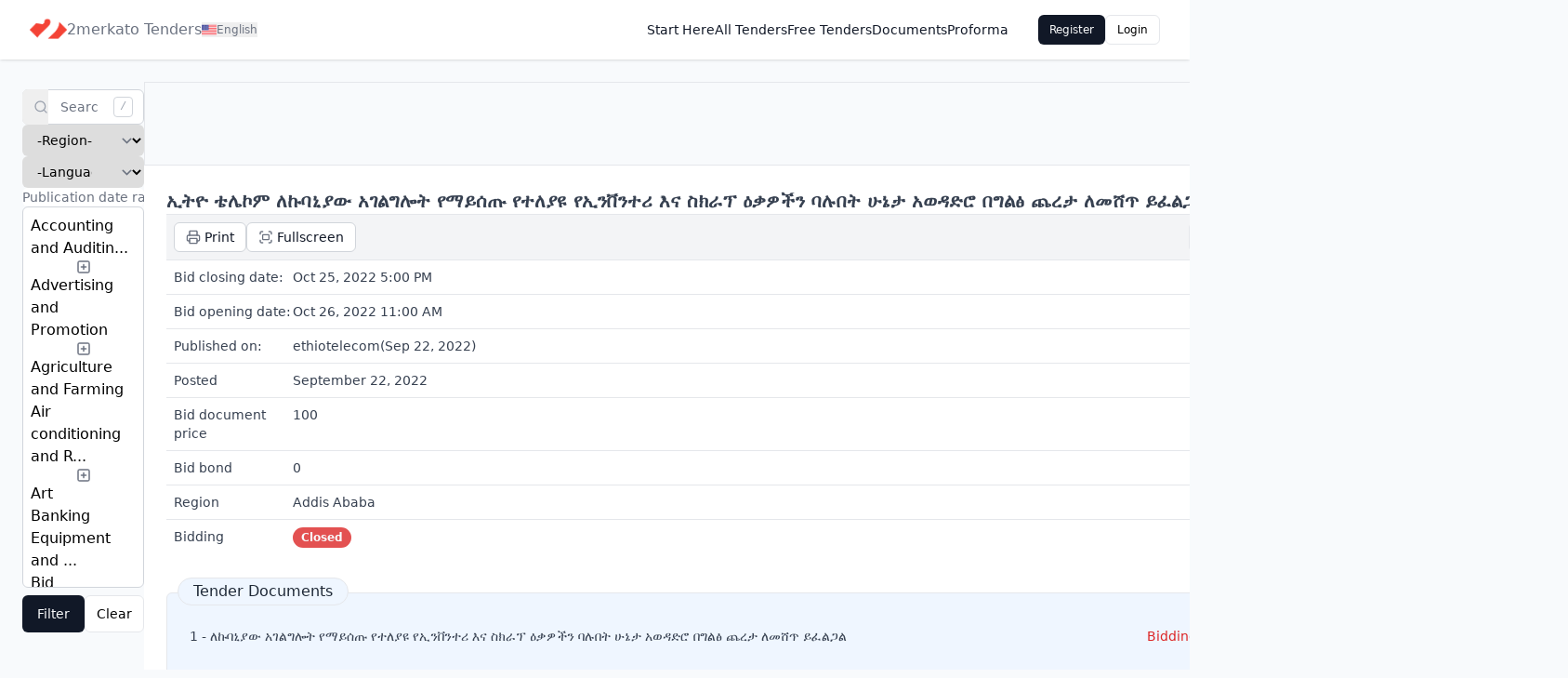

--- FILE ---
content_type: text/html; charset=utf-8
request_url: https://tender.2merkato.com/tenders/632c12c377a4b33c0fa97e2a
body_size: 19004
content:
<!doctype html>

<html lang="en" class="h-full">

<head>
  <meta charset="UTF-8" />
<meta name="viewport" content="width=device-width, initial-scale=1" />

<link rel="apple-touch-icon" sizes="180x180" href="/favicon/apple-touch-icon.png" />
<link rel="icon" type="image/png" sizes="32x32" href="/favicon/favicon-32x32.png" />
<link rel="icon" type="image/png" sizes="16x16" href="/favicon/favicon-16x16.png" />
<link rel="icon" type="image/svg+xml" href="/favicon/favicon.ico" />
<link rel="shortcut icon" href="/favicon/favicon.ico">
<link rel="manifest" href="/favicon/site.webmanifest" />
<meta name="msapplication-TileColor" content="#da532c" />
<meta name="theme-color" content="#ffffff" />


<link rel="preload" as="style" href="https://tender.2merkato.com/build/assets/app-B17xCSFj.css" /><link rel="preload" as="style" href="https://tender.2merkato.com/build/assets/index-DCHXRr6F.css" /><link rel="modulepreload" as="script" href="https://tender.2merkato.com/build/assets/app-Jld-5duQ.js" /><link rel="modulepreload" as="script" href="https://tender.2merkato.com/build/assets/index.esm-DjEDbFn6.js" /><link rel="stylesheet" href="https://tender.2merkato.com/build/assets/app-B17xCSFj.css" data-navigate-track="reload" /><link rel="stylesheet" href="https://tender.2merkato.com/build/assets/index-DCHXRr6F.css" data-navigate-track="reload" /><script type="module" src="https://tender.2merkato.com/build/assets/app-Jld-5duQ.js" data-navigate-track="reload"></script>
<script>
     window.addEventListener('load', () => window.setTimeout(() => {
        const makeLink = (asset) => {
            const link = document.createElement('link')

            Object.keys(asset).forEach((attribute) => {
                link.setAttribute(attribute, asset[attribute])
            })

            return link
        }

        const fragment = new DocumentFragment;
        JSON.parse('[{\u0022rel\u0022:\u0022prefetch\u0022,\u0022as\u0022:\u0022script\u0022,\u0022href\u0022:\u0022https:\\\/\\\/tender.2merkato.com\\\/build\\\/assets\\\/EmailChangeForm-H6iovple.js\u0022,\u0022fetchpriority\u0022:\u0022low\u0022},{\u0022rel\u0022:\u0022prefetch\u0022,\u0022as\u0022:\u0022script\u0022,\u0022href\u0022:\u0022https:\\\/\\\/tender.2merkato.com\\\/build\\\/assets\\\/AuthLayout.vue_vue_type_script_setup_true_lang-tl3_gspk.js\u0022,\u0022fetchpriority\u0022:\u0022low\u0022},{\u0022rel\u0022:\u0022prefetch\u0022,\u0022as\u0022:\u0022script\u0022,\u0022href\u0022:\u0022https:\\\/\\\/tender.2merkato.com\\\/build\\\/assets\\\/EmailVerification-Bv9i1fBE.js\u0022,\u0022fetchpriority\u0022:\u0022low\u0022},{\u0022rel\u0022:\u0022prefetch\u0022,\u0022as\u0022:\u0022script\u0022,\u0022href\u0022:\u0022https:\\\/\\\/tender.2merkato.com\\\/build\\\/assets\\\/mail-check-UPTilDW_.js\u0022,\u0022fetchpriority\u0022:\u0022low\u0022},{\u0022rel\u0022:\u0022prefetch\u0022,\u0022as\u0022:\u0022script\u0022,\u0022href\u0022:\u0022https:\\\/\\\/tender.2merkato.com\\\/build\\\/assets\\\/createLucideIcon-CrNv_ctw.js\u0022,\u0022fetchpriority\u0022:\u0022low\u0022},{\u0022rel\u0022:\u0022prefetch\u0022,\u0022as\u0022:\u0022style\u0022,\u0022href\u0022:\u0022https:\\\/\\\/tender.2merkato.com\\\/build\\\/assets\\\/EmailVerification-2VUL7i_r.css\u0022,\u0022fetchpriority\u0022:\u0022low\u0022},{\u0022rel\u0022:\u0022prefetch\u0022,\u0022as\u0022:\u0022script\u0022,\u0022href\u0022:\u0022https:\\\/\\\/tender.2merkato.com\\\/build\\\/assets\\\/Login-DYUxrrXN.js\u0022,\u0022fetchpriority\u0022:\u0022low\u0022},{\u0022rel\u0022:\u0022prefetch\u0022,\u0022as\u0022:\u0022script\u0022,\u0022href\u0022:\u0022https:\\\/\\\/tender.2merkato.com\\\/build\\\/assets\\\/PasswordInput.vue_vue_type_script_setup_true_lang-CnYvRgwe.js\u0022,\u0022fetchpriority\u0022:\u0022low\u0022},{\u0022rel\u0022:\u0022prefetch\u0022,\u0022as\u0022:\u0022script\u0022,\u0022href\u0022:\u0022https:\\\/\\\/tender.2merkato.com\\\/build\\\/assets\\\/MobileChangeForm-BYdgxCTM.js\u0022,\u0022fetchpriority\u0022:\u0022low\u0022},{\u0022rel\u0022:\u0022prefetch\u0022,\u0022as\u0022:\u0022script\u0022,\u0022href\u0022:\u0022https:\\\/\\\/tender.2merkato.com\\\/build\\\/assets\\\/MobileVerification-Dc7BlSUA.js\u0022,\u0022fetchpriority\u0022:\u0022low\u0022},{\u0022rel\u0022:\u0022prefetch\u0022,\u0022as\u0022:\u0022script\u0022,\u0022href\u0022:\u0022https:\\\/\\\/tender.2merkato.com\\\/build\\\/assets\\\/phone-v3ZbVrWz.js\u0022,\u0022fetchpriority\u0022:\u0022low\u0022},{\u0022rel\u0022:\u0022prefetch\u0022,\u0022as\u0022:\u0022script\u0022,\u0022href\u0022:\u0022https:\\\/\\\/tender.2merkato.com\\\/build\\\/assets\\\/NewEmailVerification-BS9lw5x1.js\u0022,\u0022fetchpriority\u0022:\u0022low\u0022},{\u0022rel\u0022:\u0022prefetch\u0022,\u0022as\u0022:\u0022script\u0022,\u0022href\u0022:\u0022https:\\\/\\\/tender.2merkato.com\\\/build\\\/assets\\\/NewMobileVerification-BvTrPKZ7.js\u0022,\u0022fetchpriority\u0022:\u0022low\u0022},{\u0022rel\u0022:\u0022prefetch\u0022,\u0022as\u0022:\u0022script\u0022,\u0022href\u0022:\u0022https:\\\/\\\/tender.2merkato.com\\\/build\\\/assets\\\/PasswordChangeForm-BUzYljfP.js\u0022,\u0022fetchpriority\u0022:\u0022low\u0022},{\u0022rel\u0022:\u0022prefetch\u0022,\u0022as\u0022:\u0022script\u0022,\u0022href\u0022:\u0022https:\\\/\\\/tender.2merkato.com\\\/build\\\/assets\\\/PasswordInput-CCUAqOl9.js\u0022,\u0022fetchpriority\u0022:\u0022low\u0022},{\u0022rel\u0022:\u0022prefetch\u0022,\u0022as\u0022:\u0022script\u0022,\u0022href\u0022:\u0022https:\\\/\\\/tender.2merkato.com\\\/build\\\/assets\\\/PasswordReset-Cr8t99iI.js\u0022,\u0022fetchpriority\u0022:\u0022low\u0022},{\u0022rel\u0022:\u0022prefetch\u0022,\u0022as\u0022:\u0022script\u0022,\u0022href\u0022:\u0022https:\\\/\\\/tender.2merkato.com\\\/build\\\/assets\\\/PasswordResetCodeVerification-CmYNGnFM.js\u0022,\u0022fetchpriority\u0022:\u0022low\u0022},{\u0022rel\u0022:\u0022prefetch\u0022,\u0022as\u0022:\u0022script\u0022,\u0022href\u0022:\u0022https:\\\/\\\/tender.2merkato.com\\\/build\\\/assets\\\/Register-DzhOwH5O.js\u0022,\u0022fetchpriority\u0022:\u0022low\u0022},{\u0022rel\u0022:\u0022prefetch\u0022,\u0022as\u0022:\u0022script\u0022,\u0022href\u0022:\u0022https:\\\/\\\/tender.2merkato.com\\\/build\\\/assets\\\/TelegramBotLinking-C6rSK18-.js\u0022,\u0022fetchpriority\u0022:\u0022low\u0022},{\u0022rel\u0022:\u0022prefetch\u0022,\u0022as\u0022:\u0022script\u0022,\u0022href\u0022:\u0022https:\\\/\\\/tender.2merkato.com\\\/build\\\/assets\\\/TelegramBot.vue_vue_type_script_setup_true_lang-qKA52Fr4.js\u0022,\u0022fetchpriority\u0022:\u0022low\u0022},{\u0022rel\u0022:\u0022prefetch\u0022,\u0022as\u0022:\u0022script\u0022,\u0022href\u0022:\u0022https:\\\/\\\/tender.2merkato.com\\\/build\\\/assets\\\/Error-CUicOfWM.js\u0022,\u0022fetchpriority\u0022:\u0022low\u0022},{\u0022rel\u0022:\u0022prefetch\u0022,\u0022as\u0022:\u0022script\u0022,\u0022href\u0022:\u0022https:\\\/\\\/tender.2merkato.com\\\/build\\\/assets\\\/ErrorLayout-CRsNVwth.js\u0022,\u0022fetchpriority\u0022:\u0022low\u0022},{\u0022rel\u0022:\u0022prefetch\u0022,\u0022as\u0022:\u0022script\u0022,\u0022href\u0022:\u0022https:\\\/\\\/tender.2merkato.com\\\/build\\\/assets\\\/AlertEmailShimmer-DWOXu6QY.js\u0022,\u0022fetchpriority\u0022:\u0022low\u0022},{\u0022rel\u0022:\u0022prefetch\u0022,\u0022as\u0022:\u0022script\u0022,\u0022href\u0022:\u0022https:\\\/\\\/tender.2merkato.com\\\/build\\\/assets\\\/AlertEmailShimmer.vue_vue_type_script_setup_true_lang-BYf0pK54.js\u0022,\u0022fetchpriority\u0022:\u0022low\u0022},{\u0022rel\u0022:\u0022prefetch\u0022,\u0022as\u0022:\u0022script\u0022,\u0022href\u0022:\u0022https:\\\/\\\/tender.2merkato.com\\\/build\\\/assets\\\/Skeleton.vue_vue_type_script_setup_true_lang-BGz0jZD5.js\u0022,\u0022fetchpriority\u0022:\u0022low\u0022},{\u0022rel\u0022:\u0022prefetch\u0022,\u0022as\u0022:\u0022script\u0022,\u0022href\u0022:\u0022https:\\\/\\\/tender.2merkato.com\\\/build\\\/assets\\\/BouncedEmailsWarning-5qoQLjmW.js\u0022,\u0022fetchpriority\u0022:\u0022low\u0022},{\u0022rel\u0022:\u0022prefetch\u0022,\u0022as\u0022:\u0022script\u0022,\u0022href\u0022:\u0022https:\\\/\\\/tender.2merkato.com\\\/build\\\/assets\\\/BouncedEmailsWarning.vue_vue_type_script_setup_true_lang-BGSKYIZu.js\u0022,\u0022fetchpriority\u0022:\u0022low\u0022},{\u0022rel\u0022:\u0022prefetch\u0022,\u0022as\u0022:\u0022script\u0022,\u0022href\u0022:\u0022https:\\\/\\\/tender.2merkato.com\\\/build\\\/assets\\\/Index-DODl5IpY.js\u0022,\u0022fetchpriority\u0022:\u0022low\u0022},{\u0022rel\u0022:\u0022prefetch\u0022,\u0022as\u0022:\u0022script\u0022,\u0022href\u0022:\u0022https:\\\/\\\/tender.2merkato.com\\\/build\\\/assets\\\/MyPagination.vue_vue_type_script_setup_true_lang-CLeN4G-q.js\u0022,\u0022fetchpriority\u0022:\u0022low\u0022},{\u0022rel\u0022:\u0022prefetch\u0022,\u0022as\u0022:\u0022script\u0022,\u0022href\u0022:\u0022https:\\\/\\\/tender.2merkato.com\\\/build\\\/assets\\\/Card.vue_vue_type_script_setup_true_lang-BW1HRTVL.js\u0022,\u0022fetchpriority\u0022:\u0022low\u0022},{\u0022rel\u0022:\u0022prefetch\u0022,\u0022as\u0022:\u0022script\u0022,\u0022href\u0022:\u0022https:\\\/\\\/tender.2merkato.com\\\/build\\\/assets\\\/CardContent.vue_vue_type_script_setup_true_lang-BQB2QAVs.js\u0022,\u0022fetchpriority\u0022:\u0022low\u0022},{\u0022rel\u0022:\u0022prefetch\u0022,\u0022as\u0022:\u0022script\u0022,\u0022href\u0022:\u0022https:\\\/\\\/tender.2merkato.com\\\/build\\\/assets\\\/TableRow.vue_vue_type_script_setup_true_lang-Dzgg4LEu.js\u0022,\u0022fetchpriority\u0022:\u0022low\u0022},{\u0022rel\u0022:\u0022prefetch\u0022,\u0022as\u0022:\u0022script\u0022,\u0022href\u0022:\u0022https:\\\/\\\/tender.2merkato.com\\\/build\\\/assets\\\/TableHeader.vue_vue_type_script_setup_true_lang-DBg-GyEz.js\u0022,\u0022fetchpriority\u0022:\u0022low\u0022},{\u0022rel\u0022:\u0022prefetch\u0022,\u0022as\u0022:\u0022script\u0022,\u0022href\u0022:\u0022https:\\\/\\\/tender.2merkato.com\\\/build\\\/assets\\\/TabsTrigger.vue_vue_type_script_setup_true_lang-bxeDveST.js\u0022,\u0022fetchpriority\u0022:\u0022low\u0022},{\u0022rel\u0022:\u0022prefetch\u0022,\u0022as\u0022:\u0022script\u0022,\u0022href\u0022:\u0022https:\\\/\\\/tender.2merkato.com\\\/build\\\/assets\\\/NoAlertEmail.vue_vue_type_script_setup_true_lang-DcjanseT.js\u0022,\u0022fetchpriority\u0022:\u0022low\u0022},{\u0022rel\u0022:\u0022prefetch\u0022,\u0022as\u0022:\u0022script\u0022,\u0022href\u0022:\u0022https:\\\/\\\/tender.2merkato.com\\\/build\\\/assets\\\/NoBouncedEmail.vue_vue_type_script_setup_true_lang-DY_StQyZ.js\u0022,\u0022fetchpriority\u0022:\u0022low\u0022},{\u0022rel\u0022:\u0022prefetch\u0022,\u0022as\u0022:\u0022script\u0022,\u0022href\u0022:\u0022https:\\\/\\\/tender.2merkato.com\\\/build\\\/assets\\\/NoUnreadEmail.vue_vue_type_script_setup_true_lang-in1NXRwZ.js\u0022,\u0022fetchpriority\u0022:\u0022low\u0022},{\u0022rel\u0022:\u0022prefetch\u0022,\u0022as\u0022:\u0022script\u0022,\u0022href\u0022:\u0022https:\\\/\\\/tender.2merkato.com\\\/build\\\/assets\\\/DocumentLayout.vue_vue_type_script_setup_true_lang-DFxYJdFl.js\u0022,\u0022fetchpriority\u0022:\u0022low\u0022},{\u0022rel\u0022:\u0022prefetch\u0022,\u0022as\u0022:\u0022script\u0022,\u0022href\u0022:\u0022https:\\\/\\\/tender.2merkato.com\\\/build\\\/assets\\\/dayjs.min-DW7ysAYX.js\u0022,\u0022fetchpriority\u0022:\u0022low\u0022},{\u0022rel\u0022:\u0022prefetch\u0022,\u0022as\u0022:\u0022script\u0022,\u0022href\u0022:\u0022https:\\\/\\\/tender.2merkato.com\\\/build\\\/assets\\\/numeral-Btib5CbD.js\u0022,\u0022fetchpriority\u0022:\u0022low\u0022},{\u0022rel\u0022:\u0022prefetch\u0022,\u0022as\u0022:\u0022script\u0022,\u0022href\u0022:\u0022https:\\\/\\\/tender.2merkato.com\\\/build\\\/assets\\\/triangle-alert-GibsGFgh.js\u0022,\u0022fetchpriority\u0022:\u0022low\u0022},{\u0022rel\u0022:\u0022prefetch\u0022,\u0022as\u0022:\u0022script\u0022,\u0022href\u0022:\u0022https:\\\/\\\/tender.2merkato.com\\\/build\\\/assets\\\/rotate-ccw-BNTnssAl.js\u0022,\u0022fetchpriority\u0022:\u0022low\u0022},{\u0022rel\u0022:\u0022prefetch\u0022,\u0022as\u0022:\u0022script\u0022,\u0022href\u0022:\u0022https:\\\/\\\/tender.2merkato.com\\\/build\\\/assets\\\/mail-D8_EnczZ.js\u0022,\u0022fetchpriority\u0022:\u0022low\u0022},{\u0022rel\u0022:\u0022prefetch\u0022,\u0022as\u0022:\u0022script\u0022,\u0022href\u0022:\u0022https:\\\/\\\/tender.2merkato.com\\\/build\\\/assets\\\/chevron-left-BYakj_rT.js\u0022,\u0022fetchpriority\u0022:\u0022low\u0022},{\u0022rel\u0022:\u0022prefetch\u0022,\u0022as\u0022:\u0022script\u0022,\u0022href\u0022:\u0022https:\\\/\\\/tender.2merkato.com\\\/build\\\/assets\\\/chevron-right-DYEMQrUz.js\u0022,\u0022fetchpriority\u0022:\u0022low\u0022},{\u0022rel\u0022:\u0022prefetch\u0022,\u0022as\u0022:\u0022script\u0022,\u0022href\u0022:\u0022https:\\\/\\\/tender.2merkato.com\\\/build\\\/assets\\\/useDocumentFront-5lZdTEZQ.js\u0022,\u0022fetchpriority\u0022:\u0022low\u0022},{\u0022rel\u0022:\u0022prefetch\u0022,\u0022as\u0022:\u0022script\u0022,\u0022href\u0022:\u0022https:\\\/\\\/tender.2merkato.com\\\/build\\\/assets\\\/lodash-DJSNAstb.js\u0022,\u0022fetchpriority\u0022:\u0022low\u0022},{\u0022rel\u0022:\u0022prefetch\u0022,\u0022as\u0022:\u0022script\u0022,\u0022href\u0022:\u0022https:\\\/\\\/tender.2merkato.com\\\/build\\\/assets\\\/useUI-DkNKod9r.js\u0022,\u0022fetchpriority\u0022:\u0022low\u0022},{\u0022rel\u0022:\u0022prefetch\u0022,\u0022as\u0022:\u0022script\u0022,\u0022href\u0022:\u0022https:\\\/\\\/tender.2merkato.com\\\/build\\\/assets\\\/FlashMessages.vue_vue_type_script_setup_true_lang-DD43-LJk.js\u0022,\u0022fetchpriority\u0022:\u0022low\u0022},{\u0022rel\u0022:\u0022prefetch\u0022,\u0022as\u0022:\u0022script\u0022,\u0022href\u0022:\u0022https:\\\/\\\/tender.2merkato.com\\\/build\\\/assets\\\/x-BHfxQiPe.js\u0022,\u0022fetchpriority\u0022:\u0022low\u0022},{\u0022rel\u0022:\u0022prefetch\u0022,\u0022as\u0022:\u0022script\u0022,\u0022href\u0022:\u0022https:\\\/\\\/tender.2merkato.com\\\/build\\\/assets\\\/MobileMenu.vue_vue_type_script_setup_true_lang-D83QV3Jc.js\u0022,\u0022fetchpriority\u0022:\u0022low\u0022},{\u0022rel\u0022:\u0022prefetch\u0022,\u0022as\u0022:\u0022script\u0022,\u0022href\u0022:\u0022https:\\\/\\\/tender.2merkato.com\\\/build\\\/assets\\\/user-minus-CTMjTI0-.js\u0022,\u0022fetchpriority\u0022:\u0022low\u0022},{\u0022rel\u0022:\u0022prefetch\u0022,\u0022as\u0022:\u0022script\u0022,\u0022href\u0022:\u0022https:\\\/\\\/tender.2merkato.com\\\/build\\\/assets\\\/log-out-DzKIbwcK.js\u0022,\u0022fetchpriority\u0022:\u0022low\u0022},{\u0022rel\u0022:\u0022prefetch\u0022,\u0022as\u0022:\u0022script\u0022,\u0022href\u0022:\u0022https:\\\/\\\/tender.2merkato.com\\\/build\\\/assets\\\/dollar-sign-CqukWFKU.js\u0022,\u0022fetchpriority\u0022:\u0022low\u0022},{\u0022rel\u0022:\u0022prefetch\u0022,\u0022as\u0022:\u0022script\u0022,\u0022href\u0022:\u0022https:\\\/\\\/tender.2merkato.com\\\/build\\\/assets\\\/bell-ring-BH1N5qCp.js\u0022,\u0022fetchpriority\u0022:\u0022low\u0022},{\u0022rel\u0022:\u0022prefetch\u0022,\u0022as\u0022:\u0022script\u0022,\u0022href\u0022:\u0022https:\\\/\\\/tender.2merkato.com\\\/build\\\/assets\\\/ReviveAd.vue_vue_type_script_setup_true_lang-CoOg61h7.js\u0022,\u0022fetchpriority\u0022:\u0022low\u0022},{\u0022rel\u0022:\u0022prefetch\u0022,\u0022as\u0022:\u0022script\u0022,\u0022href\u0022:\u0022https:\\\/\\\/tender.2merkato.com\\\/build\\\/assets\\\/TenderLayoutAside.vue_vue_type_script_setup_true_lang-Dtq4D0Lp.js\u0022,\u0022fetchpriority\u0022:\u0022low\u0022},{\u0022rel\u0022:\u0022prefetch\u0022,\u0022as\u0022:\u0022script\u0022,\u0022href\u0022:\u0022https:\\\/\\\/tender.2merkato.com\\\/build\\\/assets\\\/TenderLayoutHeader.vue_vue_type_script_setup_true_lang-D5gghI8_.js\u0022,\u0022fetchpriority\u0022:\u0022low\u0022},{\u0022rel\u0022:\u0022prefetch\u0022,\u0022as\u0022:\u0022script\u0022,\u0022href\u0022:\u0022https:\\\/\\\/tender.2merkato.com\\\/build\\\/assets\\\/LanguageSwitcher.vue_vue_type_script_setup_true_lang-CYxzN4Q_.js\u0022,\u0022fetchpriority\u0022:\u0022low\u0022},{\u0022rel\u0022:\u0022prefetch\u0022,\u0022as\u0022:\u0022script\u0022,\u0022href\u0022:\u0022https:\\\/\\\/tender.2merkato.com\\\/build\\\/assets\\\/DropdownMenuTrigger.vue_vue_type_script_setup_true_lang-DG40CxZt.js\u0022,\u0022fetchpriority\u0022:\u0022low\u0022},{\u0022rel\u0022:\u0022prefetch\u0022,\u0022as\u0022:\u0022script\u0022,\u0022href\u0022:\u0022https:\\\/\\\/tender.2merkato.com\\\/build\\\/assets\\\/DropdownMenuItem.vue_vue_type_script_setup_true_lang-D8ydcD_J.js\u0022,\u0022fetchpriority\u0022:\u0022low\u0022},{\u0022rel\u0022:\u0022prefetch\u0022,\u0022as\u0022:\u0022script\u0022,\u0022href\u0022:\u0022https:\\\/\\\/tender.2merkato.com\\\/build\\\/assets\\\/useTenderFilters-DIxCxXV1.js\u0022,\u0022fetchpriority\u0022:\u0022low\u0022},{\u0022rel\u0022:\u0022prefetch\u0022,\u0022as\u0022:\u0022script\u0022,\u0022href\u0022:\u0022https:\\\/\\\/tender.2merkato.com\\\/build\\\/assets\\\/AccountDropdown.vue_vue_type_script_setup_true_lang-4CufUcWE.js\u0022,\u0022fetchpriority\u0022:\u0022low\u0022},{\u0022rel\u0022:\u0022prefetch\u0022,\u0022as\u0022:\u0022script\u0022,\u0022href\u0022:\u0022https:\\\/\\\/tender.2merkato.com\\\/build\\\/assets\\\/index-CBpUzuoS.js\u0022,\u0022fetchpriority\u0022:\u0022low\u0022},{\u0022rel\u0022:\u0022prefetch\u0022,\u0022as\u0022:\u0022script\u0022,\u0022href\u0022:\u0022https:\\\/\\\/tender.2merkato.com\\\/build\\\/assets\\\/user-round-Bk2qWNUu.js\u0022,\u0022fetchpriority\u0022:\u0022low\u0022},{\u0022rel\u0022:\u0022prefetch\u0022,\u0022as\u0022:\u0022script\u0022,\u0022href\u0022:\u0022https:\\\/\\\/tender.2merkato.com\\\/build\\\/assets\\\/NotificationBar.vue_vue_type_style_index_0_lang-Bkb8cPkw.js\u0022,\u0022fetchpriority\u0022:\u0022low\u0022},{\u0022rel\u0022:\u0022prefetch\u0022,\u0022as\u0022:\u0022style\u0022,\u0022href\u0022:\u0022https:\\\/\\\/tender.2merkato.com\\\/build\\\/assets\\\/NotificationBar-CfIMPiAE.css\u0022,\u0022fetchpriority\u0022:\u0022low\u0022},{\u0022rel\u0022:\u0022prefetch\u0022,\u0022as\u0022:\u0022script\u0022,\u0022href\u0022:\u0022https:\\\/\\\/tender.2merkato.com\\\/build\\\/assets\\\/move-right-CrzZ92k3.js\u0022,\u0022fetchpriority\u0022:\u0022low\u0022},{\u0022rel\u0022:\u0022prefetch\u0022,\u0022as\u0022:\u0022script\u0022,\u0022href\u0022:\u0022https:\\\/\\\/tender.2merkato.com\\\/build\\\/assets\\\/search-CJzGwMAF.js\u0022,\u0022fetchpriority\u0022:\u0022low\u0022},{\u0022rel\u0022:\u0022prefetch\u0022,\u0022as\u0022:\u0022style\u0022,\u0022href\u0022:\u0022https:\\\/\\\/tender.2merkato.com\\\/build\\\/assets\\\/file-icon-vivid-CsJ9Mkfo.css\u0022,\u0022fetchpriority\u0022:\u0022low\u0022},{\u0022rel\u0022:\u0022prefetch\u0022,\u0022as\u0022:\u0022script\u0022,\u0022href\u0022:\u0022https:\\\/\\\/tender.2merkato.com\\\/build\\\/assets\\\/NoAlertEmail-B5PFC8pA.js\u0022,\u0022fetchpriority\u0022:\u0022low\u0022},{\u0022rel\u0022:\u0022prefetch\u0022,\u0022as\u0022:\u0022script\u0022,\u0022href\u0022:\u0022https:\\\/\\\/tender.2merkato.com\\\/build\\\/assets\\\/NoBouncedEmail-DDeyqEwv.js\u0022,\u0022fetchpriority\u0022:\u0022low\u0022},{\u0022rel\u0022:\u0022prefetch\u0022,\u0022as\u0022:\u0022script\u0022,\u0022href\u0022:\u0022https:\\\/\\\/tender.2merkato.com\\\/build\\\/assets\\\/NoUnreadEmail-BoZEiJ01.js\u0022,\u0022fetchpriority\u0022:\u0022low\u0022},{\u0022rel\u0022:\u0022prefetch\u0022,\u0022as\u0022:\u0022script\u0022,\u0022href\u0022:\u0022https:\\\/\\\/tender.2merkato.com\\\/build\\\/assets\\\/ActiveSubscriptionCta-CFAZBzjm.js\u0022,\u0022fetchpriority\u0022:\u0022low\u0022},{\u0022rel\u0022:\u0022prefetch\u0022,\u0022as\u0022:\u0022script\u0022,\u0022href\u0022:\u0022https:\\\/\\\/tender.2merkato.com\\\/build\\\/assets\\\/ActiveSubscriptionCta.vue_vue_type_script_setup_true_lang-_g_is5A6.js\u0022,\u0022fetchpriority\u0022:\u0022low\u0022},{\u0022rel\u0022:\u0022prefetch\u0022,\u0022as\u0022:\u0022script\u0022,\u0022href\u0022:\u0022https:\\\/\\\/tender.2merkato.com\\\/build\\\/assets\\\/BankAccounts-DxfT0Blz.js\u0022,\u0022fetchpriority\u0022:\u0022low\u0022},{\u0022rel\u0022:\u0022prefetch\u0022,\u0022as\u0022:\u0022script\u0022,\u0022href\u0022:\u0022https:\\\/\\\/tender.2merkato.com\\\/build\\\/assets\\\/BankAccounts.vue_vue_type_script_setup_true_lang-F6iveimv.js\u0022,\u0022fetchpriority\u0022:\u0022low\u0022},{\u0022rel\u0022:\u0022prefetch\u0022,\u0022as\u0022:\u0022script\u0022,\u0022href\u0022:\u0022https:\\\/\\\/tender.2merkato.com\\\/build\\\/assets\\\/AppLayout.vue_vue_type_script_setup_true_lang-BZ4V7EV8.js\u0022,\u0022fetchpriority\u0022:\u0022low\u0022},{\u0022rel\u0022:\u0022prefetch\u0022,\u0022as\u0022:\u0022script\u0022,\u0022href\u0022:\u0022https:\\\/\\\/tender.2merkato.com\\\/build\\\/assets\\\/Separator.vue_vue_type_script_setup_true_lang-H0YeqCu6.js\u0022,\u0022fetchpriority\u0022:\u0022low\u0022},{\u0022rel\u0022:\u0022prefetch\u0022,\u0022as\u0022:\u0022script\u0022,\u0022href\u0022:\u0022https:\\\/\\\/tender.2merkato.com\\\/build\\\/assets\\\/BillingHistory-Dst1-vBh.js\u0022,\u0022fetchpriority\u0022:\u0022low\u0022},{\u0022rel\u0022:\u0022prefetch\u0022,\u0022as\u0022:\u0022script\u0022,\u0022href\u0022:\u0022https:\\\/\\\/tender.2merkato.com\\\/build\\\/assets\\\/BillingHistory.vue_vue_type_script_setup_true_lang-Bw6z84r9.js\u0022,\u0022fetchpriority\u0022:\u0022low\u0022},{\u0022rel\u0022:\u0022prefetch\u0022,\u0022as\u0022:\u0022script\u0022,\u0022href\u0022:\u0022https:\\\/\\\/tender.2merkato.com\\\/build\\\/assets\\\/printer-C6xOS76d.js\u0022,\u0022fetchpriority\u0022:\u0022low\u0022},{\u0022rel\u0022:\u0022prefetch\u0022,\u0022as\u0022:\u0022script\u0022,\u0022href\u0022:\u0022https:\\\/\\\/tender.2merkato.com\\\/build\\\/assets\\\/CurrentSubscription-uHWL0Qeu.js\u0022,\u0022fetchpriority\u0022:\u0022low\u0022},{\u0022rel\u0022:\u0022prefetch\u0022,\u0022as\u0022:\u0022script\u0022,\u0022href\u0022:\u0022https:\\\/\\\/tender.2merkato.com\\\/build\\\/assets\\\/CurrentSubscription.vue_vue_type_script_setup_true_lang-kzZzlte6.js\u0022,\u0022fetchpriority\u0022:\u0022low\u0022},{\u0022rel\u0022:\u0022prefetch\u0022,\u0022as\u0022:\u0022script\u0022,\u0022href\u0022:\u0022https:\\\/\\\/tender.2merkato.com\\\/build\\\/assets\\\/SubscriptionStatus.vue_vue_type_script_setup_true_lang-DqOqKWRi.js\u0022,\u0022fetchpriority\u0022:\u0022low\u0022},{\u0022rel\u0022:\u0022prefetch\u0022,\u0022as\u0022:\u0022script\u0022,\u0022href\u0022:\u0022https:\\\/\\\/tender.2merkato.com\\\/build\\\/assets\\\/Badge.vue_vue_type_script_setup_true_lang-C81ZJXEL.js\u0022,\u0022fetchpriority\u0022:\u0022low\u0022},{\u0022rel\u0022:\u0022prefetch\u0022,\u0022as\u0022:\u0022script\u0022,\u0022href\u0022:\u0022https:\\\/\\\/tender.2merkato.com\\\/build\\\/assets\\\/ExpiredSubscriptionCta.vue_vue_type_script_setup_true_lang-yU16oOsT.js\u0022,\u0022fetchpriority\u0022:\u0022low\u0022},{\u0022rel\u0022:\u0022prefetch\u0022,\u0022as\u0022:\u0022script\u0022,\u0022href\u0022:\u0022https:\\\/\\\/tender.2merkato.com\\\/build\\\/assets\\\/PendingSubscriptionCta.vue_vue_type_script_setup_true_lang-ByZbgTHo.js\u0022,\u0022fetchpriority\u0022:\u0022low\u0022},{\u0022rel\u0022:\u0022prefetch\u0022,\u0022as\u0022:\u0022script\u0022,\u0022href\u0022:\u0022https:\\\/\\\/tender.2merkato.com\\\/build\\\/assets\\\/CurrentSubscriptionWrapper-BshDIISV.js\u0022,\u0022fetchpriority\u0022:\u0022low\u0022},{\u0022rel\u0022:\u0022prefetch\u0022,\u0022as\u0022:\u0022script\u0022,\u0022href\u0022:\u0022https:\\\/\\\/tender.2merkato.com\\\/build\\\/assets\\\/CurrentSubscriptionWrapper.vue_vue_type_script_setup_true_lang-C0HpAIbe.js\u0022,\u0022fetchpriority\u0022:\u0022low\u0022},{\u0022rel\u0022:\u0022prefetch\u0022,\u0022as\u0022:\u0022script\u0022,\u0022href\u0022:\u0022https:\\\/\\\/tender.2merkato.com\\\/build\\\/assets\\\/ExpiredSubscriptionCta-bMIeKtZs.js\u0022,\u0022fetchpriority\u0022:\u0022low\u0022},{\u0022rel\u0022:\u0022prefetch\u0022,\u0022as\u0022:\u0022script\u0022,\u0022href\u0022:\u0022https:\\\/\\\/tender.2merkato.com\\\/build\\\/assets\\\/Index-DO9QwrcK.js\u0022,\u0022fetchpriority\u0022:\u0022low\u0022},{\u0022rel\u0022:\u0022prefetch\u0022,\u0022as\u0022:\u0022script\u0022,\u0022href\u0022:\u0022https:\\\/\\\/tender.2merkato.com\\\/build\\\/assets\\\/PayWallNotice.vue_vue_type_script_setup_true_lang-RmzzyD9b.js\u0022,\u0022fetchpriority\u0022:\u0022low\u0022},{\u0022rel\u0022:\u0022prefetch\u0022,\u0022as\u0022:\u0022script\u0022,\u0022href\u0022:\u0022https:\\\/\\\/tender.2merkato.com\\\/build\\\/assets\\\/PayWall-CFVlpsQo.js\u0022,\u0022fetchpriority\u0022:\u0022low\u0022},{\u0022rel\u0022:\u0022prefetch\u0022,\u0022as\u0022:\u0022script\u0022,\u0022href\u0022:\u0022https:\\\/\\\/tender.2merkato.com\\\/build\\\/assets\\\/PayWallNotice-DxJPTv2G.js\u0022,\u0022fetchpriority\u0022:\u0022low\u0022},{\u0022rel\u0022:\u0022prefetch\u0022,\u0022as\u0022:\u0022script\u0022,\u0022href\u0022:\u0022https:\\\/\\\/tender.2merkato.com\\\/build\\\/assets\\\/PendingSubscriptionCta-yQMKkQWV.js\u0022,\u0022fetchpriority\u0022:\u0022low\u0022},{\u0022rel\u0022:\u0022prefetch\u0022,\u0022as\u0022:\u0022script\u0022,\u0022href\u0022:\u0022https:\\\/\\\/tender.2merkato.com\\\/build\\\/assets\\\/RenewalThankYou-SEllrdzQ.js\u0022,\u0022fetchpriority\u0022:\u0022low\u0022},{\u0022rel\u0022:\u0022prefetch\u0022,\u0022as\u0022:\u0022script\u0022,\u0022href\u0022:\u0022https:\\\/\\\/tender.2merkato.com\\\/build\\\/assets\\\/SubscriptionRenewal-BldtcCMb.js\u0022,\u0022fetchpriority\u0022:\u0022low\u0022},{\u0022rel\u0022:\u0022prefetch\u0022,\u0022as\u0022:\u0022script\u0022,\u0022href\u0022:\u0022https:\\\/\\\/tender.2merkato.com\\\/build\\\/assets\\\/SubscriptionRenewalNotice.vue_vue_type_script_setup_true_lang-_CA7Zgn-.js\u0022,\u0022fetchpriority\u0022:\u0022low\u0022},{\u0022rel\u0022:\u0022prefetch\u0022,\u0022as\u0022:\u0022script\u0022,\u0022href\u0022:\u0022https:\\\/\\\/tender.2merkato.com\\\/build\\\/assets\\\/SubscriptionRenewalNotice-BowKz6Xu.js\u0022,\u0022fetchpriority\u0022:\u0022low\u0022},{\u0022rel\u0022:\u0022prefetch\u0022,\u0022as\u0022:\u0022script\u0022,\u0022href\u0022:\u0022https:\\\/\\\/tender.2merkato.com\\\/build\\\/assets\\\/Telebirr-BRytfxpQ.js\u0022,\u0022fetchpriority\u0022:\u0022low\u0022},{\u0022rel\u0022:\u0022prefetch\u0022,\u0022as\u0022:\u0022script\u0022,\u0022href\u0022:\u0022https:\\\/\\\/tender.2merkato.com\\\/build\\\/assets\\\/FilterOptions.vue_vue_type_script_setup_true_lang-YjlF3kqo.js\u0022,\u0022fetchpriority\u0022:\u0022low\u0022},{\u0022rel\u0022:\u0022prefetch\u0022,\u0022as\u0022:\u0022script\u0022,\u0022href\u0022:\u0022https:\\\/\\\/tender.2merkato.com\\\/build\\\/assets\\\/Input.vue_vue_type_script_setup_true_lang-DTZVnw5P.js\u0022,\u0022fetchpriority\u0022:\u0022low\u0022},{\u0022rel\u0022:\u0022prefetch\u0022,\u0022as\u0022:\u0022script\u0022,\u0022href\u0022:\u0022https:\\\/\\\/tender.2merkato.com\\\/build\\\/assets\\\/Label.vue_vue_type_script_setup_true_lang-DTylUlCd.js\u0022,\u0022fetchpriority\u0022:\u0022low\u0022},{\u0022rel\u0022:\u0022prefetch\u0022,\u0022as\u0022:\u0022script\u0022,\u0022href\u0022:\u0022https:\\\/\\\/tender.2merkato.com\\\/build\\\/assets\\\/ThankYou-Dak92ee7.js\u0022,\u0022fetchpriority\u0022:\u0022low\u0022},{\u0022rel\u0022:\u0022prefetch\u0022,\u0022as\u0022:\u0022script\u0022,\u0022href\u0022:\u0022https:\\\/\\\/tender.2merkato.com\\\/build\\\/assets\\\/Verifone-Cld-J6RG.js\u0022,\u0022fetchpriority\u0022:\u0022low\u0022},{\u0022rel\u0022:\u0022prefetch\u0022,\u0022as\u0022:\u0022script\u0022,\u0022href\u0022:\u0022https:\\\/\\\/tender.2merkato.com\\\/build\\\/assets\\\/Index-BdCwm4yn.js\u0022,\u0022fetchpriority\u0022:\u0022low\u0022},{\u0022rel\u0022:\u0022prefetch\u0022,\u0022as\u0022:\u0022script\u0022,\u0022href\u0022:\u0022https:\\\/\\\/tender.2merkato.com\\\/build\\\/assets\\\/NoResult.vue_vue_type_script_setup_true_lang-DYY0oiBH.js\u0022,\u0022fetchpriority\u0022:\u0022low\u0022},{\u0022rel\u0022:\u0022prefetch\u0022,\u0022as\u0022:\u0022script\u0022,\u0022href\u0022:\u0022https:\\\/\\\/tender.2merkato.com\\\/build\\\/assets\\\/trash-2-C8d4Dpze.js\u0022,\u0022fetchpriority\u0022:\u0022low\u0022},{\u0022rel\u0022:\u0022prefetch\u0022,\u0022as\u0022:\u0022script\u0022,\u0022href\u0022:\u0022https:\\\/\\\/tender.2merkato.com\\\/build\\\/assets\\\/NoResult-Bj039Mo8.js\u0022,\u0022fetchpriority\u0022:\u0022low\u0022},{\u0022rel\u0022:\u0022prefetch\u0022,\u0022as\u0022:\u0022script\u0022,\u0022href\u0022:\u0022https:\\\/\\\/tender.2merkato.com\\\/build\\\/assets\\\/CBE-BWy3m7jc.js\u0022,\u0022fetchpriority\u0022:\u0022low\u0022},{\u0022rel\u0022:\u0022prefetch\u0022,\u0022as\u0022:\u0022script\u0022,\u0022href\u0022:\u0022https:\\\/\\\/tender.2merkato.com\\\/build\\\/assets\\\/DefaultLayout-C2LvW8lc.js\u0022,\u0022fetchpriority\u0022:\u0022low\u0022},{\u0022rel\u0022:\u0022prefetch\u0022,\u0022as\u0022:\u0022script\u0022,\u0022href\u0022:\u0022https:\\\/\\\/tender.2merkato.com\\\/build\\\/assets\\\/DefaultLayout.vue_vue_type_script_setup_true_lang-DnSkZalo.js\u0022,\u0022fetchpriority\u0022:\u0022low\u0022},{\u0022rel\u0022:\u0022prefetch\u0022,\u0022as\u0022:\u0022script\u0022,\u0022href\u0022:\u0022https:\\\/\\\/tender.2merkato.com\\\/build\\\/assets\\\/MobileMenu.vue_vue_type_script_setup_true_lang-bRFatyb0.js\u0022,\u0022fetchpriority\u0022:\u0022low\u0022},{\u0022rel\u0022:\u0022prefetch\u0022,\u0022as\u0022:\u0022script\u0022,\u0022href\u0022:\u0022https:\\\/\\\/tender.2merkato.com\\\/build\\\/assets\\\/DocumentShimmer-TpQBXWJQ.js\u0022,\u0022fetchpriority\u0022:\u0022low\u0022},{\u0022rel\u0022:\u0022prefetch\u0022,\u0022as\u0022:\u0022script\u0022,\u0022href\u0022:\u0022https:\\\/\\\/tender.2merkato.com\\\/build\\\/assets\\\/DownloadCard-BMgwjqkV.js\u0022,\u0022fetchpriority\u0022:\u0022low\u0022},{\u0022rel\u0022:\u0022prefetch\u0022,\u0022as\u0022:\u0022script\u0022,\u0022href\u0022:\u0022https:\\\/\\\/tender.2merkato.com\\\/build\\\/assets\\\/DownloadConfirmation-C11UKfCa.js\u0022,\u0022fetchpriority\u0022:\u0022low\u0022},{\u0022rel\u0022:\u0022prefetch\u0022,\u0022as\u0022:\u0022script\u0022,\u0022href\u0022:\u0022https:\\\/\\\/tender.2merkato.com\\\/build\\\/assets\\\/DownloadCard.vue_vue_type_script_setup_true_lang-DVZNLCeD.js\u0022,\u0022fetchpriority\u0022:\u0022low\u0022},{\u0022rel\u0022:\u0022prefetch\u0022,\u0022as\u0022:\u0022script\u0022,\u0022href\u0022:\u0022https:\\\/\\\/tender.2merkato.com\\\/build\\\/assets\\\/Filters-Dlc-nGey.js\u0022,\u0022fetchpriority\u0022:\u0022low\u0022},{\u0022rel\u0022:\u0022prefetch\u0022,\u0022as\u0022:\u0022script\u0022,\u0022href\u0022:\u0022https:\\\/\\\/tender.2merkato.com\\\/build\\\/assets\\\/MySearch.vue_vue_type_script_setup_true_lang-BP_vxHQl.js\u0022,\u0022fetchpriority\u0022:\u0022low\u0022},{\u0022rel\u0022:\u0022prefetch\u0022,\u0022as\u0022:\u0022script\u0022,\u0022href\u0022:\u0022https:\\\/\\\/tender.2merkato.com\\\/build\\\/assets\\\/Checkbox.vue_vue_type_script_setup_true_lang-BP-wNX7R.js\u0022,\u0022fetchpriority\u0022:\u0022low\u0022},{\u0022rel\u0022:\u0022prefetch\u0022,\u0022as\u0022:\u0022script\u0022,\u0022href\u0022:\u0022https:\\\/\\\/tender.2merkato.com\\\/build\\\/assets\\\/DropdownMenuSeparator.vue_vue_type_script_setup_true_lang-alNhRZTN.js\u0022,\u0022fetchpriority\u0022:\u0022low\u0022},{\u0022rel\u0022:\u0022prefetch\u0022,\u0022as\u0022:\u0022script\u0022,\u0022href\u0022:\u0022https:\\\/\\\/tender.2merkato.com\\\/build\\\/assets\\\/list-filter-DGSF-qDQ.js\u0022,\u0022fetchpriority\u0022:\u0022low\u0022},{\u0022rel\u0022:\u0022prefetch\u0022,\u0022as\u0022:\u0022script\u0022,\u0022href\u0022:\u0022https:\\\/\\\/tender.2merkato.com\\\/build\\\/assets\\\/check-C2Tu5qRK.js\u0022,\u0022fetchpriority\u0022:\u0022low\u0022},{\u0022rel\u0022:\u0022prefetch\u0022,\u0022as\u0022:\u0022script\u0022,\u0022href\u0022:\u0022https:\\\/\\\/tender.2merkato.com\\\/build\\\/assets\\\/Index-DSNPy4iE.js\u0022,\u0022fetchpriority\u0022:\u0022low\u0022},{\u0022rel\u0022:\u0022prefetch\u0022,\u0022as\u0022:\u0022script\u0022,\u0022href\u0022:\u0022https:\\\/\\\/tender.2merkato.com\\\/build\\\/assets\\\/DocumentsGrid.vue_vue_type_style_index_0_lang-BbeoooX2.js\u0022,\u0022fetchpriority\u0022:\u0022low\u0022},{\u0022rel\u0022:\u0022prefetch\u0022,\u0022as\u0022:\u0022style\u0022,\u0022href\u0022:\u0022https:\\\/\\\/tender.2merkato.com\\\/build\\\/assets\\\/DocumentsGrid-Bd3_-Kmr.css\u0022,\u0022fetchpriority\u0022:\u0022low\u0022},{\u0022rel\u0022:\u0022prefetch\u0022,\u0022as\u0022:\u0022script\u0022,\u0022href\u0022:\u0022https:\\\/\\\/tender.2merkato.com\\\/build\\\/assets\\\/DocumentShimmer.vue_vue_type_script_setup_true_lang-BvJrXyqq.js\u0022,\u0022fetchpriority\u0022:\u0022low\u0022},{\u0022rel\u0022:\u0022prefetch\u0022,\u0022as\u0022:\u0022script\u0022,\u0022href\u0022:\u0022https:\\\/\\\/tender.2merkato.com\\\/build\\\/assets\\\/Filters.vue_vue_type_script_setup_true_lang-C7NZDtQ7.js\u0022,\u0022fetchpriority\u0022:\u0022low\u0022},{\u0022rel\u0022:\u0022prefetch\u0022,\u0022as\u0022:\u0022script\u0022,\u0022href\u0022:\u0022https:\\\/\\\/tender.2merkato.com\\\/build\\\/assets\\\/NoPurchasedDocument.vue_vue_type_script_setup_true_lang-zpT5Avgc.js\u0022,\u0022fetchpriority\u0022:\u0022low\u0022},{\u0022rel\u0022:\u0022prefetch\u0022,\u0022as\u0022:\u0022script\u0022,\u0022href\u0022:\u0022https:\\\/\\\/tender.2merkato.com\\\/build\\\/assets\\\/AuditDate.vue_vue_type_script_setup_true_lang-DxWtf8e3.js\u0022,\u0022fetchpriority\u0022:\u0022low\u0022},{\u0022rel\u0022:\u0022prefetch\u0022,\u0022as\u0022:\u0022script\u0022,\u0022href\u0022:\u0022https:\\\/\\\/tender.2merkato.com\\\/build\\\/assets\\\/UserProfileLink.vue_vue_type_script_setup_true_lang-D-cmvDBl.js\u0022,\u0022fetchpriority\u0022:\u0022low\u0022},{\u0022rel\u0022:\u0022prefetch\u0022,\u0022as\u0022:\u0022script\u0022,\u0022href\u0022:\u0022https:\\\/\\\/tender.2merkato.com\\\/build\\\/assets\\\/my_utils-CJ0x1Bjc.js\u0022,\u0022fetchpriority\u0022:\u0022low\u0022},{\u0022rel\u0022:\u0022prefetch\u0022,\u0022as\u0022:\u0022script\u0022,\u0022href\u0022:\u0022https:\\\/\\\/tender.2merkato.com\\\/build\\\/assets\\\/relativeTime-BouF9zut.js\u0022,\u0022fetchpriority\u0022:\u0022low\u0022},{\u0022rel\u0022:\u0022prefetch\u0022,\u0022as\u0022:\u0022script\u0022,\u0022href\u0022:\u0022https:\\\/\\\/tender.2merkato.com\\\/build\\\/assets\\\/SyncDate.vue_vue_type_script_setup_true_lang-2fJydkEH.js\u0022,\u0022fetchpriority\u0022:\u0022low\u0022},{\u0022rel\u0022:\u0022prefetch\u0022,\u0022as\u0022:\u0022script\u0022,\u0022href\u0022:\u0022https:\\\/\\\/tender.2merkato.com\\\/build\\\/assets\\\/useDocuments-CbshBGJ5.js\u0022,\u0022fetchpriority\u0022:\u0022low\u0022},{\u0022rel\u0022:\u0022prefetch\u0022,\u0022as\u0022:\u0022script\u0022,\u0022href\u0022:\u0022https:\\\/\\\/tender.2merkato.com\\\/build\\\/assets\\\/useFilters-DY0mcF09.js\u0022,\u0022fetchpriority\u0022:\u0022low\u0022},{\u0022rel\u0022:\u0022prefetch\u0022,\u0022as\u0022:\u0022script\u0022,\u0022href\u0022:\u0022https:\\\/\\\/tender.2merkato.com\\\/build\\\/assets\\\/file-badge-DC_zAFDy.js\u0022,\u0022fetchpriority\u0022:\u0022low\u0022},{\u0022rel\u0022:\u0022prefetch\u0022,\u0022as\u0022:\u0022script\u0022,\u0022href\u0022:\u0022https:\\\/\\\/tender.2merkato.com\\\/build\\\/assets\\\/NoPurchasedDocument-Dz4-2aJU.js\u0022,\u0022fetchpriority\u0022:\u0022low\u0022},{\u0022rel\u0022:\u0022prefetch\u0022,\u0022as\u0022:\u0022script\u0022,\u0022href\u0022:\u0022https:\\\/\\\/tender.2merkato.com\\\/build\\\/assets\\\/ThankYou-CmxLH75f.js\u0022,\u0022fetchpriority\u0022:\u0022low\u0022},{\u0022rel\u0022:\u0022prefetch\u0022,\u0022as\u0022:\u0022script\u0022,\u0022href\u0022:\u0022https:\\\/\\\/tender.2merkato.com\\\/build\\\/assets\\\/MobileMenu-RdIDn1Kj.js\u0022,\u0022fetchpriority\u0022:\u0022low\u0022},{\u0022rel\u0022:\u0022prefetch\u0022,\u0022as\u0022:\u0022script\u0022,\u0022href\u0022:\u0022https:\\\/\\\/tender.2merkato.com\\\/build\\\/assets\\\/Index-D1KkgMZV.js\u0022,\u0022fetchpriority\u0022:\u0022low\u0022},{\u0022rel\u0022:\u0022prefetch\u0022,\u0022as\u0022:\u0022script\u0022,\u0022href\u0022:\u0022https:\\\/\\\/tender.2merkato.com\\\/build\\\/assets\\\/NoResult.vue_vue_type_script_setup_true_lang-Ucrn0jE_.js\u0022,\u0022fetchpriority\u0022:\u0022low\u0022},{\u0022rel\u0022:\u0022prefetch\u0022,\u0022as\u0022:\u0022script\u0022,\u0022href\u0022:\u0022https:\\\/\\\/tender.2merkato.com\\\/build\\\/assets\\\/ShowPageShimmer.vue_vue_type_script_setup_true_lang-B4f5dxOD.js\u0022,\u0022fetchpriority\u0022:\u0022low\u0022},{\u0022rel\u0022:\u0022prefetch\u0022,\u0022as\u0022:\u0022script\u0022,\u0022href\u0022:\u0022https:\\\/\\\/tender.2merkato.com\\\/build\\\/assets\\\/TenderCard.vue_vue_type_script_setup_true_lang-C-KiS9qd.js\u0022,\u0022fetchpriority\u0022:\u0022low\u0022},{\u0022rel\u0022:\u0022prefetch\u0022,\u0022as\u0022:\u0022script\u0022,\u0022href\u0022:\u0022https:\\\/\\\/tender.2merkato.com\\\/build\\\/assets\\\/TenderLayout-BFVZ99_0.js\u0022,\u0022fetchpriority\u0022:\u0022low\u0022},{\u0022rel\u0022:\u0022prefetch\u0022,\u0022as\u0022:\u0022style\u0022,\u0022href\u0022:\u0022https:\\\/\\\/tender.2merkato.com\\\/build\\\/assets\\\/TenderLayout-DkxsKiVm.css\u0022,\u0022fetchpriority\u0022:\u0022low\u0022},{\u0022rel\u0022:\u0022prefetch\u0022,\u0022as\u0022:\u0022script\u0022,\u0022href\u0022:\u0022https:\\\/\\\/tender.2merkato.com\\\/build\\\/assets\\\/TenderLayoutFilter.vue_vue_type_script_setup_true_lang-DuGW8CEE.js\u0022,\u0022fetchpriority\u0022:\u0022low\u0022},{\u0022rel\u0022:\u0022prefetch\u0022,\u0022as\u0022:\u0022script\u0022,\u0022href\u0022:\u0022https:\\\/\\\/tender.2merkato.com\\\/build\\\/assets\\\/DateRangePicker.vue_vue_type_script_setup_true_lang-CH_VUZKi.js\u0022,\u0022fetchpriority\u0022:\u0022low\u0022},{\u0022rel\u0022:\u0022prefetch\u0022,\u0022as\u0022:\u0022script\u0022,\u0022href\u0022:\u0022https:\\\/\\\/tender.2merkato.com\\\/build\\\/assets\\\/airbnb-BXWPsjGh.js\u0022,\u0022fetchpriority\u0022:\u0022low\u0022},{\u0022rel\u0022:\u0022prefetch\u0022,\u0022as\u0022:\u0022style\u0022,\u0022href\u0022:\u0022https:\\\/\\\/tender.2merkato.com\\\/build\\\/assets\\\/airbnb-D1FkJxoD.css\u0022,\u0022fetchpriority\u0022:\u0022low\u0022},{\u0022rel\u0022:\u0022prefetch\u0022,\u0022as\u0022:\u0022script\u0022,\u0022href\u0022:\u0022https:\\\/\\\/tender.2merkato.com\\\/build\\\/assets\\\/CategoryFilter.vue_vue_type_style_index_0_lang-Bj8bxhbP.js\u0022,\u0022fetchpriority\u0022:\u0022low\u0022},{\u0022rel\u0022:\u0022prefetch\u0022,\u0022as\u0022:\u0022style\u0022,\u0022href\u0022:\u0022https:\\\/\\\/tender.2merkato.com\\\/build\\\/assets\\\/CategoryFilter-CpheRGnR.css\u0022,\u0022fetchpriority\u0022:\u0022low\u0022},{\u0022rel\u0022:\u0022prefetch\u0022,\u0022as\u0022:\u0022script\u0022,\u0022href\u0022:\u0022https:\\\/\\\/tender.2merkato.com\\\/build\\\/assets\\\/index-CZrdjCPq.js\u0022,\u0022fetchpriority\u0022:\u0022low\u0022},{\u0022rel\u0022:\u0022prefetch\u0022,\u0022as\u0022:\u0022script\u0022,\u0022href\u0022:\u0022https:\\\/\\\/tender.2merkato.com\\\/build\\\/assets\\\/UniversalSearchBar.vue_vue_type_script_setup_true_lang-BgS3rrk6.js\u0022,\u0022fetchpriority\u0022:\u0022low\u0022},{\u0022rel\u0022:\u0022prefetch\u0022,\u0022as\u0022:\u0022script\u0022,\u0022href\u0022:\u0022https:\\\/\\\/tender.2merkato.com\\\/build\\\/assets\\\/CardFooter.vue_vue_type_script_setup_true_lang-lJja57hL.js\u0022,\u0022fetchpriority\u0022:\u0022low\u0022},{\u0022rel\u0022:\u0022prefetch\u0022,\u0022as\u0022:\u0022script\u0022,\u0022href\u0022:\u0022https:\\\/\\\/tender.2merkato.com\\\/build\\\/assets\\\/CardHeader.vue_vue_type_script_setup_true_lang-CJ82bXtr.js\u0022,\u0022fetchpriority\u0022:\u0022low\u0022},{\u0022rel\u0022:\u0022prefetch\u0022,\u0022as\u0022:\u0022script\u0022,\u0022href\u0022:\u0022https:\\\/\\\/tender.2merkato.com\\\/build\\\/assets\\\/CardTitle.vue_vue_type_script_setup_true_lang-BzO2ZlDv.js\u0022,\u0022fetchpriority\u0022:\u0022low\u0022},{\u0022rel\u0022:\u0022prefetch\u0022,\u0022as\u0022:\u0022script\u0022,\u0022href\u0022:\u0022https:\\\/\\\/tender.2merkato.com\\\/build\\\/assets\\\/Documents.vue_vue_type_script_setup_true_lang-Bsz124ew.js\u0022,\u0022fetchpriority\u0022:\u0022low\u0022},{\u0022rel\u0022:\u0022prefetch\u0022,\u0022as\u0022:\u0022script\u0022,\u0022href\u0022:\u0022https:\\\/\\\/tender.2merkato.com\\\/build\\\/assets\\\/TenderDetails.vue_vue_type_script_setup_true_lang-CxHWlSKN.js\u0022,\u0022fetchpriority\u0022:\u0022low\u0022},{\u0022rel\u0022:\u0022prefetch\u0022,\u0022as\u0022:\u0022script\u0022,\u0022href\u0022:\u0022https:\\\/\\\/tender.2merkato.com\\\/build\\\/assets\\\/Show-D1qPZdT9.js\u0022,\u0022fetchpriority\u0022:\u0022low\u0022},{\u0022rel\u0022:\u0022prefetch\u0022,\u0022as\u0022:\u0022script\u0022,\u0022href\u0022:\u0022https:\\\/\\\/tender.2merkato.com\\\/build\\\/assets\\\/AISummary.vue_vue_type_script_setup_true_lang-CR9ioaCh.js\u0022,\u0022fetchpriority\u0022:\u0022low\u0022},{\u0022rel\u0022:\u0022prefetch\u0022,\u0022as\u0022:\u0022script\u0022,\u0022href\u0022:\u0022https:\\\/\\\/tender.2merkato.com\\\/build\\\/assets\\\/Toolbar.vue_vue_type_script_setup_true_lang-CPYQiXC7.js\u0022,\u0022fetchpriority\u0022:\u0022low\u0022},{\u0022rel\u0022:\u0022prefetch\u0022,\u0022as\u0022:\u0022script\u0022,\u0022href\u0022:\u0022https:\\\/\\\/tender.2merkato.com\\\/build\\\/assets\\\/SelectValue.vue_vue_type_script_setup_true_lang-Cxkj6bBj.js\u0022,\u0022fetchpriority\u0022:\u0022low\u0022},{\u0022rel\u0022:\u0022prefetch\u0022,\u0022as\u0022:\u0022script\u0022,\u0022href\u0022:\u0022https:\\\/\\\/tender.2merkato.com\\\/build\\\/assets\\\/Textarea.vue_vue_type_script_setup_true_lang-CLElm5nu.js\u0022,\u0022fetchpriority\u0022:\u0022low\u0022},{\u0022rel\u0022:\u0022prefetch\u0022,\u0022as\u0022:\u0022script\u0022,\u0022href\u0022:\u0022https:\\\/\\\/tender.2merkato.com\\\/build\\\/assets\\\/loader-_Tl81J0a.js\u0022,\u0022fetchpriority\u0022:\u0022low\u0022},{\u0022rel\u0022:\u0022prefetch\u0022,\u0022as\u0022:\u0022script\u0022,\u0022href\u0022:\u0022https:\\\/\\\/tender.2merkato.com\\\/build\\\/assets\\\/save-bi0368Ms.js\u0022,\u0022fetchpriority\u0022:\u0022low\u0022},{\u0022rel\u0022:\u0022prefetch\u0022,\u0022as\u0022:\u0022script\u0022,\u0022href\u0022:\u0022https:\\\/\\\/tender.2merkato.com\\\/build\\\/assets\\\/square-pen-ozRD0TDB.js\u0022,\u0022fetchpriority\u0022:\u0022low\u0022},{\u0022rel\u0022:\u0022prefetch\u0022,\u0022as\u0022:\u0022script\u0022,\u0022href\u0022:\u0022https:\\\/\\\/tender.2merkato.com\\\/build\\\/assets\\\/Show-Da7YpaZR.js\u0022,\u0022fetchpriority\u0022:\u0022low\u0022},{\u0022rel\u0022:\u0022prefetch\u0022,\u0022as\u0022:\u0022script\u0022,\u0022href\u0022:\u0022https:\\\/\\\/tender.2merkato.com\\\/build\\\/assets\\\/Index.vue_vue_type_script_setup_true_lang-C4CwQXSD.js\u0022,\u0022fetchpriority\u0022:\u0022low\u0022},{\u0022rel\u0022:\u0022prefetch\u0022,\u0022as\u0022:\u0022script\u0022,\u0022href\u0022:\u0022https:\\\/\\\/tender.2merkato.com\\\/build\\\/assets\\\/TenderCardShimmer.vue_vue_type_script_setup_true_lang-BYMvKOqO.js\u0022,\u0022fetchpriority\u0022:\u0022low\u0022},{\u0022rel\u0022:\u0022prefetch\u0022,\u0022as\u0022:\u0022script\u0022,\u0022href\u0022:\u0022https:\\\/\\\/tender.2merkato.com\\\/build\\\/assets\\\/Documents-BpSI1II-.js\u0022,\u0022fetchpriority\u0022:\u0022low\u0022},{\u0022rel\u0022:\u0022prefetch\u0022,\u0022as\u0022:\u0022script\u0022,\u0022href\u0022:\u0022https:\\\/\\\/tender.2merkato.com\\\/build\\\/assets\\\/Switch.vue_vue_type_script_setup_true_lang-BXxEZTXF.js\u0022,\u0022fetchpriority\u0022:\u0022low\u0022},{\u0022rel\u0022:\u0022prefetch\u0022,\u0022as\u0022:\u0022script\u0022,\u0022href\u0022:\u0022https:\\\/\\\/tender.2merkato.com\\\/build\\\/assets\\\/Show-XOgZgYZ1.js\u0022,\u0022fetchpriority\u0022:\u0022low\u0022},{\u0022rel\u0022:\u0022prefetch\u0022,\u0022as\u0022:\u0022script\u0022,\u0022href\u0022:\u0022https:\\\/\\\/tender.2merkato.com\\\/build\\\/assets\\\/Contact-B-oksuAZ.js\u0022,\u0022fetchpriority\u0022:\u0022low\u0022},{\u0022rel\u0022:\u0022prefetch\u0022,\u0022as\u0022:\u0022script\u0022,\u0022href\u0022:\u0022https:\\\/\\\/tender.2merkato.com\\\/build\\\/assets\\\/HomeLayout.vue_vue_type_script_setup_true_lang-DeA0wR29.js\u0022,\u0022fetchpriority\u0022:\u0022low\u0022},{\u0022rel\u0022:\u0022prefetch\u0022,\u0022as\u0022:\u0022script\u0022,\u0022href\u0022:\u0022https:\\\/\\\/tender.2merkato.com\\\/build\\\/assets\\\/LandingPageFooter.vue_vue_type_script_setup_true_lang-BiL0mn6m.js\u0022,\u0022fetchpriority\u0022:\u0022low\u0022},{\u0022rel\u0022:\u0022prefetch\u0022,\u0022as\u0022:\u0022script\u0022,\u0022href\u0022:\u0022https:\\\/\\\/tender.2merkato.com\\\/build\\\/assets\\\/LandingPageHeader.vue_vue_type_script_setup_true_lang-DI6F-eqJ.js\u0022,\u0022fetchpriority\u0022:\u0022low\u0022},{\u0022rel\u0022:\u0022prefetch\u0022,\u0022as\u0022:\u0022script\u0022,\u0022href\u0022:\u0022https:\\\/\\\/tender.2merkato.com\\\/build\\\/assets\\\/Index-CGeMijxU.js\u0022,\u0022fetchpriority\u0022:\u0022low\u0022},{\u0022rel\u0022:\u0022prefetch\u0022,\u0022as\u0022:\u0022script\u0022,\u0022href\u0022:\u0022https:\\\/\\\/tender.2merkato.com\\\/build\\\/assets\\\/CardDescription.vue_vue_type_script_setup_true_lang-Bepo-O3u.js\u0022,\u0022fetchpriority\u0022:\u0022low\u0022},{\u0022rel\u0022:\u0022prefetch\u0022,\u0022as\u0022:\u0022script\u0022,\u0022href\u0022:\u0022https:\\\/\\\/tender.2merkato.com\\\/build\\\/assets\\\/bell-DgUQ9qSE.js\u0022,\u0022fetchpriority\u0022:\u0022low\u0022},{\u0022rel\u0022:\u0022prefetch\u0022,\u0022as\u0022:\u0022script\u0022,\u0022href\u0022:\u0022https:\\\/\\\/tender.2merkato.com\\\/build\\\/assets\\\/user-B9evm7qz.js\u0022,\u0022fetchpriority\u0022:\u0022low\u0022},{\u0022rel\u0022:\u0022prefetch\u0022,\u0022as\u0022:\u0022style\u0022,\u0022href\u0022:\u0022https:\\\/\\\/tender.2merkato.com\\\/build\\\/assets\\\/Index-BbI8WJm7.css\u0022,\u0022fetchpriority\u0022:\u0022low\u0022},{\u0022rel\u0022:\u0022prefetch\u0022,\u0022as\u0022:\u0022script\u0022,\u0022href\u0022:\u0022https:\\\/\\\/tender.2merkato.com\\\/build\\\/assets\\\/DocumentShimmer-DYaw2U86.js\u0022,\u0022fetchpriority\u0022:\u0022low\u0022},{\u0022rel\u0022:\u0022prefetch\u0022,\u0022as\u0022:\u0022script\u0022,\u0022href\u0022:\u0022https:\\\/\\\/tender.2merkato.com\\\/build\\\/assets\\\/DownloadCard-CkC898kv.js\u0022,\u0022fetchpriority\u0022:\u0022low\u0022},{\u0022rel\u0022:\u0022prefetch\u0022,\u0022as\u0022:\u0022script\u0022,\u0022href\u0022:\u0022https:\\\/\\\/tender.2merkato.com\\\/build\\\/assets\\\/DownloadConfirmation-D0SItLs3.js\u0022,\u0022fetchpriority\u0022:\u0022low\u0022},{\u0022rel\u0022:\u0022prefetch\u0022,\u0022as\u0022:\u0022script\u0022,\u0022href\u0022:\u0022https:\\\/\\\/tender.2merkato.com\\\/build\\\/assets\\\/Filters-BdLVjKM6.js\u0022,\u0022fetchpriority\u0022:\u0022low\u0022},{\u0022rel\u0022:\u0022prefetch\u0022,\u0022as\u0022:\u0022script\u0022,\u0022href\u0022:\u0022https:\\\/\\\/tender.2merkato.com\\\/build\\\/assets\\\/Index-D6KuIx-p.js\u0022,\u0022fetchpriority\u0022:\u0022low\u0022},{\u0022rel\u0022:\u0022prefetch\u0022,\u0022as\u0022:\u0022script\u0022,\u0022href\u0022:\u0022https:\\\/\\\/tender.2merkato.com\\\/build\\\/assets\\\/NoPurchasedDocument-Dpyoc0Qz.js\u0022,\u0022fetchpriority\u0022:\u0022low\u0022},{\u0022rel\u0022:\u0022prefetch\u0022,\u0022as\u0022:\u0022script\u0022,\u0022href\u0022:\u0022https:\\\/\\\/tender.2merkato.com\\\/build\\\/assets\\\/ThankYou-Do4aWl2x.js\u0022,\u0022fetchpriority\u0022:\u0022low\u0022},{\u0022rel\u0022:\u0022prefetch\u0022,\u0022as\u0022:\u0022script\u0022,\u0022href\u0022:\u0022https:\\\/\\\/tender.2merkato.com\\\/build\\\/assets\\\/FAQ-G8PqHm2z.js\u0022,\u0022fetchpriority\u0022:\u0022low\u0022},{\u0022rel\u0022:\u0022prefetch\u0022,\u0022as\u0022:\u0022script\u0022,\u0022href\u0022:\u0022https:\\\/\\\/tender.2merkato.com\\\/build\\\/assets\\\/Clients-yt5dTlxT.js\u0022,\u0022fetchpriority\u0022:\u0022low\u0022},{\u0022rel\u0022:\u0022prefetch\u0022,\u0022as\u0022:\u0022script\u0022,\u0022href\u0022:\u0022https:\\\/\\\/tender.2merkato.com\\\/build\\\/assets\\\/Clients.vue_vue_type_script_setup_true_lang-nvuESOys.js\u0022,\u0022fetchpriority\u0022:\u0022low\u0022},{\u0022rel\u0022:\u0022prefetch\u0022,\u0022as\u0022:\u0022script\u0022,\u0022href\u0022:\u0022https:\\\/\\\/tender.2merkato.com\\\/build\\\/assets\\\/DownloadApps-DT6C50Du.js\u0022,\u0022fetchpriority\u0022:\u0022low\u0022},{\u0022rel\u0022:\u0022prefetch\u0022,\u0022as\u0022:\u0022script\u0022,\u0022href\u0022:\u0022https:\\\/\\\/tender.2merkato.com\\\/build\\\/assets\\\/FreeTenders-Ba0F9-Yv.js\u0022,\u0022fetchpriority\u0022:\u0022low\u0022},{\u0022rel\u0022:\u0022prefetch\u0022,\u0022as\u0022:\u0022script\u0022,\u0022href\u0022:\u0022https:\\\/\\\/tender.2merkato.com\\\/build\\\/assets\\\/FreeTenders.vue_vue_type_script_setup_true_lang-CnS0TjW2.js\u0022,\u0022fetchpriority\u0022:\u0022low\u0022},{\u0022rel\u0022:\u0022prefetch\u0022,\u0022as\u0022:\u0022script\u0022,\u0022href\u0022:\u0022https:\\\/\\\/tender.2merkato.com\\\/build\\\/assets\\\/Hero-Dsz4CP6X.js\u0022,\u0022fetchpriority\u0022:\u0022low\u0022},{\u0022rel\u0022:\u0022prefetch\u0022,\u0022as\u0022:\u0022script\u0022,\u0022href\u0022:\u0022https:\\\/\\\/tender.2merkato.com\\\/build\\\/assets\\\/Hero.vue_vue_type_script_setup_true_lang-BDoPWK7k.js\u0022,\u0022fetchpriority\u0022:\u0022low\u0022},{\u0022rel\u0022:\u0022prefetch\u0022,\u0022as\u0022:\u0022script\u0022,\u0022href\u0022:\u0022https:\\\/\\\/tender.2merkato.com\\\/build\\\/assets\\\/badge-check-DgGCpWxG.js\u0022,\u0022fetchpriority\u0022:\u0022low\u0022},{\u0022rel\u0022:\u0022prefetch\u0022,\u0022as\u0022:\u0022script\u0022,\u0022href\u0022:\u0022https:\\\/\\\/tender.2merkato.com\\\/build\\\/assets\\\/Index-DjURBddb.js\u0022,\u0022fetchpriority\u0022:\u0022low\u0022},{\u0022rel\u0022:\u0022prefetch\u0022,\u0022as\u0022:\u0022script\u0022,\u0022href\u0022:\u0022https:\\\/\\\/tender.2merkato.com\\\/build\\\/assets\\\/Stats.vue_vue_type_script_setup_true_lang-6SkJETMQ.js\u0022,\u0022fetchpriority\u0022:\u0022low\u0022},{\u0022rel\u0022:\u0022prefetch\u0022,\u0022as\u0022:\u0022script\u0022,\u0022href\u0022:\u0022https:\\\/\\\/tender.2merkato.com\\\/build\\\/assets\\\/Stats-CBvQ8VT3.js\u0022,\u0022fetchpriority\u0022:\u0022low\u0022},{\u0022rel\u0022:\u0022prefetch\u0022,\u0022as\u0022:\u0022script\u0022,\u0022href\u0022:\u0022https:\\\/\\\/tender.2merkato.com\\\/build\\\/assets\\\/AccountDropdown-C3R6qVQk.js\u0022,\u0022fetchpriority\u0022:\u0022low\u0022},{\u0022rel\u0022:\u0022prefetch\u0022,\u0022as\u0022:\u0022script\u0022,\u0022href\u0022:\u0022https:\\\/\\\/tender.2merkato.com\\\/build\\\/assets\\\/AppLayout-DvK9c1Ik.js\u0022,\u0022fetchpriority\u0022:\u0022low\u0022},{\u0022rel\u0022:\u0022prefetch\u0022,\u0022as\u0022:\u0022script\u0022,\u0022href\u0022:\u0022https:\\\/\\\/tender.2merkato.com\\\/build\\\/assets\\\/AuthLayout-CGf6QOn7.js\u0022,\u0022fetchpriority\u0022:\u0022low\u0022},{\u0022rel\u0022:\u0022prefetch\u0022,\u0022as\u0022:\u0022script\u0022,\u0022href\u0022:\u0022https:\\\/\\\/tender.2merkato.com\\\/build\\\/assets\\\/CategoryFilter-Dp8SThgP.js\u0022,\u0022fetchpriority\u0022:\u0022low\u0022},{\u0022rel\u0022:\u0022prefetch\u0022,\u0022as\u0022:\u0022script\u0022,\u0022href\u0022:\u0022https:\\\/\\\/tender.2merkato.com\\\/build\\\/assets\\\/DocumentLayout-2noYk7gx.js\u0022,\u0022fetchpriority\u0022:\u0022low\u0022},{\u0022rel\u0022:\u0022prefetch\u0022,\u0022as\u0022:\u0022script\u0022,\u0022href\u0022:\u0022https:\\\/\\\/tender.2merkato.com\\\/build\\\/assets\\\/FlashMessages-D5RVoCcA.js\u0022,\u0022fetchpriority\u0022:\u0022low\u0022},{\u0022rel\u0022:\u0022prefetch\u0022,\u0022as\u0022:\u0022script\u0022,\u0022href\u0022:\u0022https:\\\/\\\/tender.2merkato.com\\\/build\\\/assets\\\/HomeLayout-uOkNeTyz.js\u0022,\u0022fetchpriority\u0022:\u0022low\u0022},{\u0022rel\u0022:\u0022prefetch\u0022,\u0022as\u0022:\u0022script\u0022,\u0022href\u0022:\u0022https:\\\/\\\/tender.2merkato.com\\\/build\\\/assets\\\/LandingPageFooter-MqqDs4eZ.js\u0022,\u0022fetchpriority\u0022:\u0022low\u0022},{\u0022rel\u0022:\u0022prefetch\u0022,\u0022as\u0022:\u0022script\u0022,\u0022href\u0022:\u0022https:\\\/\\\/tender.2merkato.com\\\/build\\\/assets\\\/LandingPageHeader-Badf6Zbv.js\u0022,\u0022fetchpriority\u0022:\u0022low\u0022},{\u0022rel\u0022:\u0022prefetch\u0022,\u0022as\u0022:\u0022script\u0022,\u0022href\u0022:\u0022https:\\\/\\\/tender.2merkato.com\\\/build\\\/assets\\\/MobileMenu-BRgkU_0g.js\u0022,\u0022fetchpriority\u0022:\u0022low\u0022},{\u0022rel\u0022:\u0022prefetch\u0022,\u0022as\u0022:\u0022script\u0022,\u0022href\u0022:\u0022https:\\\/\\\/tender.2merkato.com\\\/build\\\/assets\\\/NotificationBar-DWSwZJ9M.js\u0022,\u0022fetchpriority\u0022:\u0022low\u0022},{\u0022rel\u0022:\u0022prefetch\u0022,\u0022as\u0022:\u0022script\u0022,\u0022href\u0022:\u0022https:\\\/\\\/tender.2merkato.com\\\/build\\\/assets\\\/NotificationDropdown-vHl_B2Ui.js\u0022,\u0022fetchpriority\u0022:\u0022low\u0022},{\u0022rel\u0022:\u0022prefetch\u0022,\u0022as\u0022:\u0022script\u0022,\u0022href\u0022:\u0022https:\\\/\\\/tender.2merkato.com\\\/build\\\/assets\\\/ReviveAd-BTxT-jX0.js\u0022,\u0022fetchpriority\u0022:\u0022low\u0022},{\u0022rel\u0022:\u0022prefetch\u0022,\u0022as\u0022:\u0022script\u0022,\u0022href\u0022:\u0022https:\\\/\\\/tender.2merkato.com\\\/build\\\/assets\\\/TenderLayoutAside-5rVvqES2.js\u0022,\u0022fetchpriority\u0022:\u0022low\u0022},{\u0022rel\u0022:\u0022prefetch\u0022,\u0022as\u0022:\u0022script\u0022,\u0022href\u0022:\u0022https:\\\/\\\/tender.2merkato.com\\\/build\\\/assets\\\/TenderLayoutFilter-DfsiC9R7.js\u0022,\u0022fetchpriority\u0022:\u0022low\u0022},{\u0022rel\u0022:\u0022prefetch\u0022,\u0022as\u0022:\u0022script\u0022,\u0022href\u0022:\u0022https:\\\/\\\/tender.2merkato.com\\\/build\\\/assets\\\/TenderLayoutHeader-CgDpTaaw.js\u0022,\u0022fetchpriority\u0022:\u0022low\u0022},{\u0022rel\u0022:\u0022prefetch\u0022,\u0022as\u0022:\u0022script\u0022,\u0022href\u0022:\u0022https:\\\/\\\/tender.2merkato.com\\\/build\\\/assets\\\/UniversalSearchBar-XNX1FhAO.js\u0022,\u0022fetchpriority\u0022:\u0022low\u0022},{\u0022rel\u0022:\u0022prefetch\u0022,\u0022as\u0022:\u0022script\u0022,\u0022href\u0022:\u0022https:\\\/\\\/tender.2merkato.com\\\/build\\\/assets\\\/Welcome-CMDAM5Vl.js\u0022,\u0022fetchpriority\u0022:\u0022low\u0022},{\u0022rel\u0022:\u0022prefetch\u0022,\u0022as\u0022:\u0022script\u0022,\u0022href\u0022:\u0022https:\\\/\\\/tender.2merkato.com\\\/build\\\/assets\\\/Pricing-gMV-yfM0.js\u0022,\u0022fetchpriority\u0022:\u0022low\u0022},{\u0022rel\u0022:\u0022prefetch\u0022,\u0022as\u0022:\u0022style\u0022,\u0022href\u0022:\u0022https:\\\/\\\/tender.2merkato.com\\\/build\\\/assets\\\/Pricing-CRnttXjU.css\u0022,\u0022fetchpriority\u0022:\u0022low\u0022},{\u0022rel\u0022:\u0022prefetch\u0022,\u0022as\u0022:\u0022script\u0022,\u0022href\u0022:\u0022https:\\\/\\\/tender.2merkato.com\\\/build\\\/assets\\\/Privacy-HJ234rk1.js\u0022,\u0022fetchpriority\u0022:\u0022low\u0022},{\u0022rel\u0022:\u0022prefetch\u0022,\u0022as\u0022:\u0022script\u0022,\u0022href\u0022:\u0022https:\\\/\\\/tender.2merkato.com\\\/build\\\/assets\\\/Refund-Rd7xfluw.js\u0022,\u0022fetchpriority\u0022:\u0022low\u0022},{\u0022rel\u0022:\u0022prefetch\u0022,\u0022as\u0022:\u0022script\u0022,\u0022href\u0022:\u0022https:\\\/\\\/tender.2merkato.com\\\/build\\\/assets\\\/Show-42gmaRuN.js\u0022,\u0022fetchpriority\u0022:\u0022low\u0022},{\u0022rel\u0022:\u0022prefetch\u0022,\u0022as\u0022:\u0022script\u0022,\u0022href\u0022:\u0022https:\\\/\\\/tender.2merkato.com\\\/build\\\/assets\\\/AlertSetting-D1f_S4NI.js\u0022,\u0022fetchpriority\u0022:\u0022low\u0022},{\u0022rel\u0022:\u0022prefetch\u0022,\u0022as\u0022:\u0022script\u0022,\u0022href\u0022:\u0022https:\\\/\\\/tender.2merkato.com\\\/build\\\/assets\\\/AlertSettings.vue_vue_type_script_setup_true_lang-l20g6By7.js\u0022,\u0022fetchpriority\u0022:\u0022low\u0022},{\u0022rel\u0022:\u0022prefetch\u0022,\u0022as\u0022:\u0022style\u0022,\u0022href\u0022:\u0022https:\\\/\\\/tender.2merkato.com\\\/build\\\/assets\\\/AlertSettings-DyMiB3v1.css\u0022,\u0022fetchpriority\u0022:\u0022low\u0022},{\u0022rel\u0022:\u0022prefetch\u0022,\u0022as\u0022:\u0022script\u0022,\u0022href\u0022:\u0022https:\\\/\\\/tender.2merkato.com\\\/build\\\/assets\\\/CategoriesPreview-BCtEWqBK.js\u0022,\u0022fetchpriority\u0022:\u0022low\u0022},{\u0022rel\u0022:\u0022prefetch\u0022,\u0022as\u0022:\u0022style\u0022,\u0022href\u0022:\u0022https:\\\/\\\/tender.2merkato.com\\\/build\\\/assets\\\/CategoriesPreview-Ckgilo0o.css\u0022,\u0022fetchpriority\u0022:\u0022low\u0022},{\u0022rel\u0022:\u0022prefetch\u0022,\u0022as\u0022:\u0022script\u0022,\u0022href\u0022:\u0022https:\\\/\\\/tender.2merkato.com\\\/build\\\/assets\\\/TabsContent.vue_vue_type_script_setup_true_lang-CQmXze08.js\u0022,\u0022fetchpriority\u0022:\u0022low\u0022},{\u0022rel\u0022:\u0022prefetch\u0022,\u0022as\u0022:\u0022script\u0022,\u0022href\u0022:\u0022https:\\\/\\\/tender.2merkato.com\\\/build\\\/assets\\\/useDirtyFormHelpers-0qU1aVeF.js\u0022,\u0022fetchpriority\u0022:\u0022low\u0022},{\u0022rel\u0022:\u0022prefetch\u0022,\u0022as\u0022:\u0022script\u0022,\u0022href\u0022:\u0022https:\\\/\\\/tender.2merkato.com\\\/build\\\/assets\\\/RadioGroupItem.vue_vue_type_script_setup_true_lang-Bmy4HTZk.js\u0022,\u0022fetchpriority\u0022:\u0022low\u0022},{\u0022rel\u0022:\u0022prefetch\u0022,\u0022as\u0022:\u0022script\u0022,\u0022href\u0022:\u0022https:\\\/\\\/tender.2merkato.com\\\/build\\\/assets\\\/TOS-ylvcjA4d.js\u0022,\u0022fetchpriority\u0022:\u0022low\u0022},{\u0022rel\u0022:\u0022prefetch\u0022,\u0022as\u0022:\u0022script\u0022,\u0022href\u0022:\u0022https:\\\/\\\/tender.2merkato.com\\\/build\\\/assets\\\/AISummary-AWDaiJZL.js\u0022,\u0022fetchpriority\u0022:\u0022low\u0022},{\u0022rel\u0022:\u0022prefetch\u0022,\u0022as\u0022:\u0022script\u0022,\u0022href\u0022:\u0022https:\\\/\\\/tender.2merkato.com\\\/build\\\/assets\\\/CompanyInfo-DvWc-W3i.js\u0022,\u0022fetchpriority\u0022:\u0022low\u0022},{\u0022rel\u0022:\u0022prefetch\u0022,\u0022as\u0022:\u0022script\u0022,\u0022href\u0022:\u0022https:\\\/\\\/tender.2merkato.com\\\/build\\\/assets\\\/CompanyInfo.vue_vue_type_script_setup_true_lang-ClhQvVbS.js\u0022,\u0022fetchpriority\u0022:\u0022low\u0022},{\u0022rel\u0022:\u0022prefetch\u0022,\u0022as\u0022:\u0022script\u0022,\u0022href\u0022:\u0022https:\\\/\\\/tender.2merkato.com\\\/build\\\/assets\\\/Documents-dN9_Ppzm.js\u0022,\u0022fetchpriority\u0022:\u0022low\u0022},{\u0022rel\u0022:\u0022prefetch\u0022,\u0022as\u0022:\u0022script\u0022,\u0022href\u0022:\u0022https:\\\/\\\/tender.2merkato.com\\\/build\\\/assets\\\/Index-sWr4IZmw.js\u0022,\u0022fetchpriority\u0022:\u0022low\u0022},{\u0022rel\u0022:\u0022prefetch\u0022,\u0022as\u0022:\u0022script\u0022,\u0022href\u0022:\u0022https:\\\/\\\/tender.2merkato.com\\\/build\\\/assets\\\/NoResult-B6j06W50.js\u0022,\u0022fetchpriority\u0022:\u0022low\u0022},{\u0022rel\u0022:\u0022prefetch\u0022,\u0022as\u0022:\u0022script\u0022,\u0022href\u0022:\u0022https:\\\/\\\/tender.2merkato.com\\\/build\\\/assets\\\/Show-yOBor0gF.js\u0022,\u0022fetchpriority\u0022:\u0022low\u0022},{\u0022rel\u0022:\u0022prefetch\u0022,\u0022as\u0022:\u0022script\u0022,\u0022href\u0022:\u0022https:\\\/\\\/tender.2merkato.com\\\/build\\\/assets\\\/TenderCategories.vue_vue_type_script_setup_true_lang-DePvdLlT.js\u0022,\u0022fetchpriority\u0022:\u0022low\u0022},{\u0022rel\u0022:\u0022prefetch\u0022,\u0022as\u0022:\u0022script\u0022,\u0022href\u0022:\u0022https:\\\/\\\/tender.2merkato.com\\\/build\\\/assets\\\/ShowPageShimmer-B737-58E.js\u0022,\u0022fetchpriority\u0022:\u0022low\u0022},{\u0022rel\u0022:\u0022prefetch\u0022,\u0022as\u0022:\u0022script\u0022,\u0022href\u0022:\u0022https:\\\/\\\/tender.2merkato.com\\\/build\\\/assets\\\/SimilarTenders-t1kds8rg.js\u0022,\u0022fetchpriority\u0022:\u0022low\u0022},{\u0022rel\u0022:\u0022prefetch\u0022,\u0022as\u0022:\u0022script\u0022,\u0022href\u0022:\u0022https:\\\/\\\/tender.2merkato.com\\\/build\\\/assets\\\/TenderBreadcrumb-A8PyIbwA.js\u0022,\u0022fetchpriority\u0022:\u0022low\u0022},{\u0022rel\u0022:\u0022prefetch\u0022,\u0022as\u0022:\u0022script\u0022,\u0022href\u0022:\u0022https:\\\/\\\/tender.2merkato.com\\\/build\\\/assets\\\/BreadcrumbSeparator.vue_vue_type_script_setup_true_lang-Bo7jrliU.js\u0022,\u0022fetchpriority\u0022:\u0022low\u0022},{\u0022rel\u0022:\u0022prefetch\u0022,\u0022as\u0022:\u0022script\u0022,\u0022href\u0022:\u0022https:\\\/\\\/tender.2merkato.com\\\/build\\\/assets\\\/TenderCard-D-mdnrsx.js\u0022,\u0022fetchpriority\u0022:\u0022low\u0022},{\u0022rel\u0022:\u0022prefetch\u0022,\u0022as\u0022:\u0022script\u0022,\u0022href\u0022:\u0022https:\\\/\\\/tender.2merkato.com\\\/build\\\/assets\\\/TenderCardShimmer-vXZYlVxw.js\u0022,\u0022fetchpriority\u0022:\u0022low\u0022},{\u0022rel\u0022:\u0022prefetch\u0022,\u0022as\u0022:\u0022script\u0022,\u0022href\u0022:\u0022https:\\\/\\\/tender.2merkato.com\\\/build\\\/assets\\\/TenderCategories-DACMOD2r.js\u0022,\u0022fetchpriority\u0022:\u0022low\u0022},{\u0022rel\u0022:\u0022prefetch\u0022,\u0022as\u0022:\u0022script\u0022,\u0022href\u0022:\u0022https:\\\/\\\/tender.2merkato.com\\\/build\\\/assets\\\/TenderDetails-DA_WR8Wv.js\u0022,\u0022fetchpriority\u0022:\u0022low\u0022},{\u0022rel\u0022:\u0022prefetch\u0022,\u0022as\u0022:\u0022script\u0022,\u0022href\u0022:\u0022https:\\\/\\\/tender.2merkato.com\\\/build\\\/assets\\\/Toolbar-4i69PZsK.js\u0022,\u0022fetchpriority\u0022:\u0022low\u0022},{\u0022rel\u0022:\u0022prefetch\u0022,\u0022as\u0022:\u0022script\u0022,\u0022href\u0022:\u0022https:\\\/\\\/tender.2merkato.com\\\/build\\\/assets\\\/UserFeed-BWyVnnJw.js\u0022,\u0022fetchpriority\u0022:\u0022low\u0022},{\u0022rel\u0022:\u0022prefetch\u0022,\u0022as\u0022:\u0022script\u0022,\u0022href\u0022:\u0022https:\\\/\\\/tender.2merkato.com\\\/build\\\/assets\\\/CompanyProfile-DpHKL7Pd.js\u0022,\u0022fetchpriority\u0022:\u0022low\u0022},{\u0022rel\u0022:\u0022prefetch\u0022,\u0022as\u0022:\u0022script\u0022,\u0022href\u0022:\u0022https:\\\/\\\/tender.2merkato.com\\\/build\\\/assets\\\/CompanyProfile.vue_vue_type_script_setup_true_lang-CwU4JmQI.js\u0022,\u0022fetchpriority\u0022:\u0022low\u0022},{\u0022rel\u0022:\u0022prefetch\u0022,\u0022as\u0022:\u0022script\u0022,\u0022href\u0022:\u0022https:\\\/\\\/tender.2merkato.com\\\/build\\\/assets\\\/DeleteAccount-BPbQI_ia.js\u0022,\u0022fetchpriority\u0022:\u0022low\u0022},{\u0022rel\u0022:\u0022prefetch\u0022,\u0022as\u0022:\u0022script\u0022,\u0022href\u0022:\u0022https:\\\/\\\/tender.2merkato.com\\\/build\\\/assets\\\/MyAccount-Ctk4P1RB.js\u0022,\u0022fetchpriority\u0022:\u0022low\u0022},{\u0022rel\u0022:\u0022prefetch\u0022,\u0022as\u0022:\u0022script\u0022,\u0022href\u0022:\u0022https:\\\/\\\/tender.2merkato.com\\\/build\\\/assets\\\/AccountSettings.vue_vue_type_script_setup_true_lang-BYOR2E1-.js\u0022,\u0022fetchpriority\u0022:\u0022low\u0022},{\u0022rel\u0022:\u0022prefetch\u0022,\u0022as\u0022:\u0022script\u0022,\u0022href\u0022:\u0022https:\\\/\\\/tender.2merkato.com\\\/build\\\/assets\\\/UserProfile.vue_vue_type_script_setup_true_lang-CyWkSRLt.js\u0022,\u0022fetchpriority\u0022:\u0022low\u0022},{\u0022rel\u0022:\u0022prefetch\u0022,\u0022as\u0022:\u0022script\u0022,\u0022href\u0022:\u0022https:\\\/\\\/tender.2merkato.com\\\/build\\\/assets\\\/circle-check-big-D2ofm4RY.js\u0022,\u0022fetchpriority\u0022:\u0022low\u0022},{\u0022rel\u0022:\u0022prefetch\u0022,\u0022as\u0022:\u0022script\u0022,\u0022href\u0022:\u0022https:\\\/\\\/tender.2merkato.com\\\/build\\\/assets\\\/TelegramBot-CNel_1zw.js\u0022,\u0022fetchpriority\u0022:\u0022low\u0022},{\u0022rel\u0022:\u0022prefetch\u0022,\u0022as\u0022:\u0022script\u0022,\u0022href\u0022:\u0022https:\\\/\\\/tender.2merkato.com\\\/build\\\/assets\\\/UserProfile-rn97DNXt.js\u0022,\u0022fetchpriority\u0022:\u0022low\u0022}]').forEach((asset) => fragment.append(makeLink(asset)))
        document.head.append(fragment)
     }))
</script>
  <script async src="https://www.googletagmanager.com/gtag/js?id=G-02049KV50J"></script>
<script>
      window.dataLayer = window.dataLayer || [];
      function gtag(){dataLayer.push(arguments);}
      gtag('js', new Date());

      gtag('config', 'G-02049KV50J', { 'debug_mode':false });
</script>

  <script defer data-domain="tender.2merkato.com"
  src="https://track.mapopia.com/js/script.file-downloads.hash.outbound-links.pageview-props.revenue.tagged-events.js">
</script>
<script>
  window.plausible = window.plausible || function() {
    (window.plausible.q = window.plausible.q || []).push(arguments)
  }
</script>
  <script type="text/javascript">
    (function(c,l,a,r,i,t,y){
        c[a]=c[a]||function(){(c[a].q=c[a].q||[]).push(arguments)};
        t=l.createElement(r);t.async=1;t.src="https://www.clarity.ms/tag/"+i;
        y=l.getElementsByTagName(r)[0];y.parentNode.insertBefore(t,y);
    })(window, document, "clarity", "script", "nabbnuxh3y");
</script>
</head>

<body class="md:bg-slate-50 bg-white h-full antialiased">

  <div id="app" data-page="{&quot;component&quot;:&quot;Front\/Tenders\/Show&quot;,&quot;props&quot;:{&quot;errors&quot;:{},&quot;notification_bar&quot;:null,&quot;remaining_days&quot;:null,&quot;csrf_token&quot;:&quot;Hg2f695uzzLFvWxLkIwYtTPB4ltOqhycpDk8JfHE&quot;,&quot;auth&quot;:{&quot;user&quot;:null,&quot;role&quot;:&quot;user&quot;,&quot;is_impersonating&quot;:false},&quot;recaptcha&quot;:{&quot;site_key&quot;:&quot;6LeDejgqAAAAAEtwjo9RPaAmgY6wP3AMe1Tfc41V&quot;,&quot;enabled&quot;:false},&quot;zones&quot;:[2,3,4,5,15,19,20,21,22,23,24,39,40],&quot;profile&quot;:&quot;prod&quot;,&quot;flash&quot;:{},&quot;tender&quot;:{&quot;id&quot;:&quot;632c12c377a4b33c0fa97e2a&quot;,&quot;title&quot;:&quot;\u12a2\u1275\u12ee \u1274\u120c\u12ae\u121d \u1208\u12a9\u1263\u1292\u12eb\u12cd \u12a0\u1308\u120d\u130d\u120e\u1275 \u12e8\u121b\u12ed\u1230\u1321 \u12e8\u1270\u1208\u12eb\u12e9 \u12e8\u12a2\u1295\u1268\u1295\u1270\u122a \u12a5\u1293 \u1235\u12ad\u122b\u1355 \u12d5\u1243\u12ce\u127d\u1295 \u1263\u1209\u1260\u1275 \u1201\u1294\u1273 \u12a0\u12c8\u12f3\u12f5\u122e \u1260\u130d\u120d\u1345 \u1328\u1228\u1273 \u1208\u1218\u1238\u1325 \u12ed\u1348\u120d\u130b\u120d&quot;,&quot;description&quot;:&quot;&lt;p class=\&quot;MsoNormal\&quot; align=\&quot;center\&quot;&gt;&lt;strong&gt;\u12e8\u1328\u1228\u1273\u00a0&lt;\/strong&gt;&lt;strong&gt;\u121b\u1235\u1273\u12c8\u1242\u12eb&lt;\/strong&gt;&lt;\/p&gt;\n&lt;p class=\&quot;MsoNormal\&quot;&gt;\u12a2\u1275\u12ee\u00a0\u1274\u120c\u12ae\u121d\u00a0\u1208\u12a9\u1263\u1295\u12eb\u12cd\u00a0\u12a0\u1308\u120d\u130d\u120e\u1275\u00a0\u12e8\u121b\u12ed\u1230\u1321\u00a0\u12a0\u12f3\u12f2\u1235\u00a0\u12a5\u1293\u00a0\u12a8\u12a0\u1308\u120d\u130d\u120e\u1275\u00a0\u12e8\u1270\u1218\u1208\u1231\u00a0\u120d\u12e9\u00a0\u120d\u12e9\u00a0\u12e8\u12a8\u1263\u12f5\u00a0\u12a5\u1293\u00a0\u1240\u120b\u120d&lt;\/p&gt;\n&lt;ul&gt;\n&lt;li class=\&quot;MsoNormal\&quot;&gt;\u1218\u12aa\u1293\u00a0\u1218\u1208\u12cb\u12c8\u132b\u12ce\u127d\u1295 \u1363&lt;\/li&gt;\n&lt;li class=\&quot;MsoNormal\&quot;&gt;\u12e8\u1235\u120d\u12ad\u00a0\u1240\u134e\u12ce\u127d\u1295\u1363&lt;\/li&gt;\n&lt;li class=\&quot;MsoNormal\&quot;&gt;\u12e8\u133d\u1215\u1348\u1275\u00a0\u1218\u1223\u122a\u12eb\u12ce\u127d\u1295\u1363&lt;\/li&gt;\n&lt;li class=\&quot;MsoNormal\&quot;&gt;\u12e8\u1270\u1208\u12eb\u12e9\u00a0\u12e8\u1235\u122b\u00a0\u1218\u1308\u120d\u1308\u12eb\u00a0\u1218\u1233\u122a\u12eb\u12ce\u127d\u1295\u1363&lt;\/li&gt;\n&lt;li class=\&quot;MsoNormal\&quot;&gt;\u12e8\u1270\u1208\u12eb\u12e9\u00a0\u12e8\u12a2\u1295\u134e\u122d\u121c\u123d\u1295\u00a0\u1232\u1235\u1270\u121d \u1363 \u12e8\u134b\u1295 \u1363\u00a0\u12e8\u1353\u12c8\u122d\u00a0\u12a5\u1293\u12e8\u1294\u1275\u12c8\u122d\u12ad\u00a0\u12d5\u1243\u12ce\u127d\u1295\u1363&lt;\/li&gt;\n&lt;li class=\&quot;MsoNormal\&quot;&gt;\u120d\u12e9\u00a0\u120d\u12e9\u00a0\u12e8\u12a5\u1295\u1328\u1275\u00a0\u12a5\u1293\u00a0\u12e8\u12ae\u1295\u12ad\u122a\u1275\u00a0\u1356\u120e\u127d\u1295\u1363&lt;\/li&gt;\n&lt;li class=\&quot;MsoNormal\&quot;&gt;\u12e8\u1265\u1228\u1275\u00a0\u12a5\u1293\u00a0\u12e8\u1355\u120b\u1235\u1272\u12ad\u00a0\u1260\u122d\u121a\u120e\u127d\u1295\u1363\u00a0\u12a5\u1295\u12f2\u1201\u121d&lt;\/li&gt;\n&lt;li class=\&quot;MsoNormal\&quot;&gt;\u1241\u122d\u1325\u122b\u132d\u00a0\u12a5\u1293\u00a0\u12a8\u12a0\u1308\u120d\u130d\u120e\u1275\u00a0\u12e8\u1270\u1218\u1208\u1231\u1361-&lt;\/li&gt;\n&lt;li class=\&quot;MsoNormal\&quot;&gt;\u1265\u1228\u1273\u00a0\u1265\u1228\u1276\u127d\u1295\u1293\u00a0\u12a0\u120d\u1219\u1292\u12e8\u121e\u127d\u1295\u1363&lt;\/li&gt;\n&lt;li class=\&quot;MsoNormal\&quot;&gt;\u12e8\u1270\u1208\u12eb\u12e9\u00a0\u12e8\u121b\u1238\u130a\u12eb\u00a0\u1323\u12cd\u120b\u12ce\u127d\u1293\u00a0\u1233\u1325\u1296\u127d\u1295\u1364&lt;\/li&gt;\n&lt;li class=\&quot;MsoNormal\&quot;&gt;\u12e8\u12a5\u1295\u1328\u1275\u00a0\u1356\u120c\u1276\u127d\u1295\u1363&lt;\/li&gt;\n&lt;li class=\&quot;MsoNormal\&quot;&gt;\u1295\u1243\u12ed\u00a0\u12e8\u1260\u122d\u1293\u00a0\u12e8\u1218\u1235\u12ae\u1275\u00a0\u12a5\u1295\u1328\u1276\u127d\u1295\u1363&lt;\/li&gt;\n&lt;li class=\&quot;MsoNormal\&quot;&gt;\u12e8\u12a0\u1320\u1293\u00a0\u12a5\u1295\u1328\u1276\u127d\u1295\u1363&lt;\/li&gt;\n&lt;li class=\&quot;MsoNormal\&quot;&gt;\u12e8\u1294\u1275\u12ce\u122d\u12ad\u00a0\u1308\u1218\u12f6\u127d\u1295\u1363&lt;\/li&gt;\n&lt;li class=\&quot;MsoNormal\&quot;&gt;\u12e8\u12a4\u127d.\u12f2.\u1352\u00a0\u12f3\u12ad\u1276\u127d\u1293\u00a0\u12e8\u1355\u120b\u1235\u1272\u12ad\u00a0\u1290\u12ad\u00a0\u12d5\u1243\u12ce\u127d\u1295\u1363&lt;\/li&gt;\n&lt;li class=\&quot;MsoNormal\&quot;&gt;\u12e8\u1270\u1208\u12eb\u12e9\u00a0\u12e8\u1294\u1275\u12ce\u122d\u12ad\u00a0\u12ab\u122d\u12f6\u127d\u1295\u1363&lt;\/li&gt;\n&lt;li class=\&quot;MsoNormal\&quot;&gt;\u12e8\u1205\u12dd\u1265\u00a0\u1235\u120d\u12ad\u00a0\u1240\u134e\u12ce\u127d\u1295\u1363&lt;\/li&gt;\n&lt;li class=\&quot;MsoNormal\&quot;&gt;\u12e8\u1236\u120b\u122d\u00a0\u1356\u1294\u120e\u127d\u1295\u1363&lt;\/li&gt;\n&lt;li class=\&quot;MsoNormal\&quot;&gt;\u12e8\u1270\u1208\u12eb\u12e9\u00a0\u12e8\u1218\u123d\u00a0\u12a5\u1293\u00a0\u120c\u120e\u127d\u00a0\u123d\u1266\u12ce\u127d\u1295\u1363&lt;\/li&gt;\n&lt;li class=\&quot;MsoNormal\&quot;&gt;\u12ab\u12dd\u1293\u12ce\u127d\u1295\u1363&lt;\/li&gt;\n&lt;li class=\&quot;MsoNormal\&quot;&gt;\u12e8\u1270\u1208\u12eb\u12e9\u00a0\u12e8\u1218\u12aa\u1293\u00a0\u1310\u121b\u12ce\u127d\u1295\u1363&lt;\/li&gt;\n&lt;li class=\&quot;MsoNormal\&quot;&gt;\u12e8\u1270\u1230\u1263\u1260\u1229\u00a0\u12e8\u1235\u120d\u12ad\u00a0\u1240\u134e\u12ce\u127d\u1295\u1363&lt;\/li&gt;\n&lt;li class=\&quot;MsoNormal\&quot;&gt;\u12e8\u134d\u120e\u1228\u1230\u1295\u1275\u00a0\u12a0\u121d\u1356\u120d\u00a0\u121b\u1240\u134a\u12eb\u12ce\u127d\u1295\u1363&lt;\/li&gt;\n&lt;li class=\&quot;MsoNormal\&quot;&gt;\u12e8\u1264\u1275\u00a0\u12ad\u12f3\u1295\u00a0\u1246\u122d\u1246\u122e\u12ce\u127d\u1295\u1363\u00a0\u1263\u1209\u1260\u1275\u00a0\u1201\u1294\u1273\u00a0\u1260\u130d\u120d\u133d\u00a0\u1328\u1228\u1273\u00a0\u12a0\u12c8\u12f3\u12f5\u122e\u00a0\u1208\u1218\u1238\u1325\u00a0\u12ed\u1348\u120d\u130b\u120d\u1362&lt;\/li&gt;\n&lt;\/ul&gt;\n&lt;p class=\&quot;MsoNormal\&quot;&gt;\u1260\u1218\u1206\u1291\u121d\u00a0\u1270\u132b\u122b\u127e\u127d\u00a0\u12e8\u1328\u1228\u1273\u00a0\u1220\u1290\u12f1\u1295\u00a0&lt;strong&gt;\u12a8\u1218\u1235\u12a8\u1228\u121d\u00a023\u00a0&lt;\/strong&gt;&lt;strong&gt;\u12a5\u1235\u12a8\u00a0&lt;\/strong&gt;&lt;strong&gt;\u1325\u1245\u121d\u1275\u00a015\u00a0&lt;\/strong&gt;&lt;strong&gt;\u1240\u1295&lt;\/strong&gt;&lt;strong&gt;\u00a02015\u00a0&lt;\/strong&gt;&lt;strong&gt;\u12d3.&lt;\/strong&gt;&lt;strong&gt;\u121d\u00a011:00&lt;\/strong&gt;\u00a0\u12f5\u1228\u1235\u00a0\u1260\u1274\u120c\u1265\u122d\u00a0&lt;strong&gt;\u12e8\u121b\u12ed\u1218\u1208\u1235\u00a0&lt;\/strong&gt;&lt;strong&gt;\u12a0\u1295\u12f5\u00a0&lt;\/strong&gt;&lt;strong&gt;\u1218\u1276\u00a0&lt;\/strong&gt;&lt;strong&gt;\u1265\u122d\u00a0&lt;\/strong&gt;&lt;strong&gt;\u1260\u1218\u12ad\u1348\u120d&lt;\/strong&gt;\u00a0\u12a8\u00a0www.extratenders.com\u00a0\u1363\u00a0&lt;strong&gt;&lt;em&gt;&lt;a href=\&quot;..\/..\/..\/\&quot;&gt;tender.2merkato.com&lt;\/a&gt;&lt;\/em&gt;&lt;\/strong&gt;\u00a0\u00a0\u00a0\u00a0\u12a5\u1293\u00a0www.afrotender.com\u00a0\u00a0\u12cc\u1265\u1233\u12ed\u1276\u127d\u00a0\u1218\u130d\u12db\u1275\u00a0\u12e8\u121a\u127d\u1209\u00a0\u1232\u1206\u1295\u00a0\u1295\u1265\u1228\u1276\u1279\u1295\u00a0\u121b\u12e8\u1275\u00a0\u12e8\u121a\u1348\u120d\u1309\u00a0\u1270\u132b\u122b\u127e\u127d\u00a0\u12e8\u1273\u12f0\u1230\u00a0\u1218\u1273\u12c8\u1242\u12eb\u00a0\u1260\u1218\u12eb\u12dd\u00a0\u1218\u1235\u1240\u120d\u00a0\u134d\u120b\u12c8\u122d\u00a0\u12a5\u1293\u00a0\u12a0\u1243\u1242\u00a0\u1260\u121a\u1308\u1299\u1275\u00a0\u12e8\u12a9\u1263\u1295\u12eb\u12cd\u00a0\u12d5\u1243\u00a0\u130d\u121d\u1303\u00a0\u1264\u1276\u127d\u00a0\u121b\u12e8\u1275\u00a0\u12ed\u127d\u120b\u1209\u1362&lt;\/p&gt;\n&lt;p class=\&quot;MsoNormal\&quot;&gt;\u1328\u1228\u1273\u12cd\u00a0\u1270\u132b\u122b\u127e\u127d\u00a0\u12c8\u12ed\u121d\u00a0\u1215\u130b\u12ca\u00a0\u12c8\u12aa\u120e\u127b\u1278\u12cd\u00a0\u1260\u1270\u1308\u1299\u1260\u1275\u00a0\u1260\u12a0\u1243\u1242\u00a0\u12d5\u1243\u00a0\u130d\u121d\u1303\u00a0\u1264\u1275&lt;span lang=\&quot;amh\&quot; xml:lang=\&quot;amh\&quot;&gt;\u00a0\u00a0&lt;\/span&gt;&lt;strong&gt;\u1325\u1245\u121d\u1275\u00a016\u00a0&lt;\/strong&gt;&lt;strong&gt;\u1240\u1295\u00a02015\u00a0&lt;\/strong&gt;&lt;strong&gt;\u12d3.&lt;\/strong&gt;&lt;strong&gt;\u121d\u00a0&lt;\/strong&gt;&lt;strong&gt;\u12a8\u1228\u134b\u12f1 5:&lt;\/strong&gt;&lt;strong&gt;00&lt;\/strong&gt;&lt;strong&gt;\u00a0&lt;\/strong&gt;&lt;strong&gt;\u1230\u12d3\u1275\u00a0&lt;\/strong&gt;&lt;strong&gt;\u12ed\u12a8\u1348\u1273\u120d\u1362&lt;\/strong&gt;&lt;\/p&gt;\n&lt;p class=\&quot;MsoNormal\&quot;&gt;\u1270\u1328\u121b\u122a\u00a0\u1218\u1228\u1303\u00a0\u12a0\u1243\u1242\u00a0\u12a8\u121a\u1308\u1298\u12cd\u00a0\u12e8\u12a2\u1275\u12ee\u00a0\u1274\u120c\u12ae\u121d\u00a0\u12d5\u1243\u00a0\u130d\u121d\u1303\u00a0\u1264\u1275\u00a0\u1262\u122e\u00a0\u1241\u1325\u122d\u00a0001\u00a0\u1260\u12a0\u12ab\u120d\u00a0\u1260\u1218\u1245\u1228\u1265\u00a0\u121b\u130d\u1298\u1275\u00a0\u12ed\u127b\u120b\u120d\u00a0\u1362&lt;\/p&gt;\n&lt;p class=\&quot;MsoNormal\&quot;&gt;\u12a9\u1263\u1295\u12eb\u12cd\u00a0\u12e8\u1270\u123b\u1208\u00a0\u12d8\u12f4\u00a0\u12ab\u1308\u1298\u00a0\u1328\u1228\u1273\u12cd\u1295\u00a0\u1260\u12a8\u134a\u120d\u121d\u00a0\u1206\u1290\u00a0\u1260\u1219\u1209\u00a0\u12e8\u1218\u1230\u1228\u12dd\u00a0\u1218\u1265\u1271\u00a0\u12e8\u1270\u1320\u1260\u1240\u00a0\u1290\u12cd\u1362&lt;\/p&gt;\n&lt;p class=\&quot;MsoNormal\&quot; align=\&quot;center\&quot;&gt;&lt;strong&gt;\u12a2\u1275\u12ee\u00a0&lt;\/strong&gt;&lt;strong&gt;\u1274\u120c\u12ae\u121d&lt;\/strong&gt;&lt;\/p&gt;&quot;,&quot;ai_summary&quot;:null,&quot;bid_bond&quot;:&quot;0&quot;,&quot;bid_document_price&quot;:&quot;100&quot;,&quot;bid_closing_date&quot;:&quot;2022-10-25 17:00:00&quot;,&quot;bid_opening_date&quot;:&quot;2022-10-26 11:00:00&quot;,&quot;show_bid_closing_time&quot;:true,&quot;show_bid_opening_time&quot;:true,&quot;bid_closing_date_text&quot;:null,&quot;bid_opening_date_text&quot;:null,&quot;sources&quot;:[{&quot;name_en&quot;:&quot;ethiotelecom&quot;,&quot;name_am&quot;:&quot;\u12a2\u1275\u12ee \u1274\u120c\u12ae\u121d&quot;,&quot;publication_date&quot;:&quot;Sep 22, 2022&quot;}],&quot;is_open&quot;:false,&quot;created_at&quot;:&quot;2022-09-22T07:46:11.000000Z&quot;,&quot;published_at&quot;:&quot;2023-09-22 22:47:48&quot;,&quot;is_pinned&quot;:null,&quot;is_featured&quot;:true,&quot;is_proforma&quot;:null,&quot;is_bookmarked&quot;:null,&quot;documents&quot;:[{&quot;id&quot;:&quot;633d25ff2a89c61e1bbb9910&quot;,&quot;title&quot;:&quot;\u1208\u12a9\u1263\u1292\u12eb\u12cd \u12a0\u1308\u120d\u130d\u120e\u1275 \u12e8\u121b\u12ed\u1230\u1321 \u12e8\u1270\u1208\u12eb\u12e9 \u12e8\u12a2\u1295\u1268\u1295\u1270\u122a \u12a5\u1293 \u1235\u12ad\u122b\u1355 \u12d5\u1243\u12ce\u127d\u1295 \u1263\u1209\u1260\u1275 \u1201\u1294\u1273 \u12a0\u12c8\u12f3\u12f5\u122e \u1260\u130d\u120d\u1345 \u1328\u1228\u1273 \u1208\u1218\u1238\u1325 \u12ed\u1348\u120d\u130b\u120d&quot;,&quot;file_size&quot;:9252080,&quot;price&quot;:10000,&quot;is_purchased&quot;:false,&quot;purchased_at&quot;:null,&quot;ext&quot;:&quot;pdf&quot;,&quot;tender&quot;:{&quot;id&quot;:&quot;632c12c377a4b33c0fa97e2a&quot;,&quot;title&quot;:&quot;\u12a2\u1275\u12ee \u1274\u120c\u12ae\u121d \u1208\u12a9\u1263\u1292\u12eb\u12cd \u12a0\u1308\u120d\u130d\u120e\u1275 \u12e8\u121b\u12ed\u1230\u1321 \u12e8\u1270\u1208\u12eb\u12e9 \u12e8\u12a2\u1295\u1268\u1295\u1270\u122a \u12a5\u1293 \u1235\u12ad\u122b\u1355 \u12d5\u1243\u12ce\u127d\u1295 \u1263\u1209\u1260\u1275 \u1201\u1294\u1273 \u12a0\u12c8\u12f3\u12f5\u122e \u1260\u130d\u120d\u1345 \u1328\u1228\u1273 \u1208\u1218\u1238\u1325 \u12ed\u1348\u120d\u130b\u120d&quot;,&quot;is_open&quot;:false},&quot;company&quot;:{&quot;id&quot;:&quot;61bbf25832641657c47806c6&quot;,&quot;name_en&quot;:&quot;Ethio Telecom&quot;,&quot;name_am&quot;:&quot;\u12a2\u1275\u12ee \u1274\u120c\u12ae\u121d&quot;,&quot;logo&quot;:&quot;https:\/\/tender.eu-central-1.linodeobjects.com\/companies\/9.jpg&quot;}}],&quot;categories&quot;:[{&quot;id&quot;:&quot;61bbe243cfb36d443e895a3d&quot;,&quot;name_en&quot;:&quot;Equipment and Accessories&quot;,&quot;name_am&quot;:&quot;\u1218\u1223\u122a\u12eb\u12ce\u127d \u12a5\u1293 \u1270\u1313\u12f3\u129d \u12d5\u1243\u12ce\u127d&quot;},{&quot;id&quot;:&quot;61bbe243cfb36d443e895a64&quot;,&quot;name_en&quot;:&quot;Solar and Photovoltaic&quot;,&quot;name_am&quot;:&quot;\u1236\u120b\u122d \u12a5\u1293 \u134e\u1276\u126e\u120d\u1274\u12ad&quot;},{&quot;id&quot;:&quot;61bbe243cfb36d443e8959ff&quot;,&quot;name_en&quot;:&quot;Software Provision, Development and Web Design&quot;,&quot;name_am&quot;:&quot;\u12e8\u1236\u134d\u1275\u12cc\u122d \u12a0\u1245\u122d\u1266\u1275 \u12a5\u1293 \u120d\u121b\u1275 \u12a5\u1293 \u12e8\u12f5\u1228-\u1308\u133d \u12f2\u12db\u12ed\u1295&quot;},{&quot;id&quot;:&quot;61bbe243cfb36d443e895a31&quot;,&quot;name_en&quot;:&quot;Computer and Accessories&quot;,&quot;name_am&quot;:&quot;\u12ae\u121d\u1352\u12cd\u1270\u122d \u12a5\u1293 \u1270\u1313\u12f3\u129d \u12d5\u1243\u12ce\u127d&quot;},{&quot;id&quot;:&quot;61bbe243cfb36d443e8959fe&quot;,&quot;name_en&quot;:&quot;Telecommunication  Equipment&quot;,&quot;name_am&quot;:&quot;\u12e8\u1274\u120c\u12ae\u1219\u1292\u12ac\u123d\u1295 \u1218\u1223\u122a\u12eb\u12ce\u127d&quot;},{&quot;id&quot;:&quot;61bbe243cfb36d443e895a03&quot;,&quot;name_en&quot;:&quot;Networking Equipment and Installation&quot;,&quot;name_am&quot;:&quot;\u12e8\u1294\u1275\u12ce\u122d\u12aa\u1295\u130d \u1218\u1233\u122a\u12eb\u12ce\u127d \u12a5\u1293 \u12dd\u122d\u130b\u1273&quot;},{&quot;id&quot;:&quot;61bbe243cfb36d443e895a66&quot;,&quot;name_en&quot;:&quot;Equipment and Accessories&quot;,&quot;name_am&quot;:&quot;\u1218\u1223\u122a\u12eb\u12ce\u127d \u12a5\u1293 \u1270\u1313\u12f3\u129d \u12d5\u1243\u12ce\u127d&quot;},{&quot;id&quot;:&quot;61bbe243cfb36d443e895a74&quot;,&quot;name_en&quot;:&quot;Stationery&quot;,&quot;name_am&quot;:&quot;\u12e8\u133d\u1215\u1348\u1275 \u1218\u1233\u122a\u12eb&quot;},{&quot;id&quot;:&quot;61bbe243cfb36d443e895a9d&quot;,&quot;name_en&quot;:&quot;Plastic Products&quot;,&quot;name_am&quot;:&quot;\u12e8\u1355\u120b\u1235\u1272\u12ad \u121d\u122d\u1276\u127d&quot;},{&quot;id&quot;:&quot;61bbe243cfb36d443e895a04&quot;,&quot;name_en&quot;:&quot;Other Sales&quot;,&quot;name_am&quot;:&quot;\u120c\u120e\u127d \u123d\u12eb\u132e\u127d&quot;},{&quot;id&quot;:&quot;61bbe243cfb36d443e8959ec&quot;,&quot;name_en&quot;:&quot;Disposal Sale&quot;,&quot;name_am&quot;:&quot;\u12e8\u121b\u1235\u12c8\u1308\u12f5 \u123d\u12eb\u132d&quot;},{&quot;id&quot;:&quot;61bbe243cfb36d443e8959ee&quot;,&quot;name_en&quot;:&quot;Spare Parts and Car Decoration Materials&quot;,&quot;name_am&quot;:&quot;\u1218\u1208\u12cb\u12c8\u132b\u12ce\u127d  \u12a5\u1293 \u12e8\u1218\u12aa\u1293 \u130c\u1323\u130c\u1325&quot;},{&quot;id&quot;:&quot;61bbe243cfb36d443e895a7f&quot;,&quot;name_en&quot;:&quot;Aluminium Products&quot;,&quot;name_am&quot;:&quot;\u12e8\u12a0\u120d\u1219\u1292\u12e8\u121d \u121d\u122d\u1276\u127d&quot;},{&quot;id&quot;:&quot;61bbe243cfb36d443e895a85&quot;,&quot;name_en&quot;:&quot;Other Metals&quot;,&quot;name_am&quot;:&quot;\u120c\u120e\u127d \u1265\u1228\u1276\u127d&quot;},{&quot;id&quot;:&quot;61bbe243cfb36d443e895a00&quot;,&quot;name_en&quot;:&quot;Steel Raw Materials and Products&quot;,&quot;name_am&quot;:&quot;\u12e8\u1265\u1228\u1275 \u1325\u122c \u12d5\u1243\u12ce\u127d \u12a5\u1293 \u121d\u122d\u1276\u127d&quot;},{&quot;id&quot;:&quot;61bbe243cfb36d443e8959f1&quot;,&quot;name_en&quot;:&quot;Wood and Wood Working&quot;,&quot;name_am&quot;:&quot;\u12a5\u1295\u1328\u1275\u1293 \u12e8\u12a5\u1295\u1328\u1275 \u1235\u122b&quot;}],&quot;company&quot;:{&quot;id&quot;:&quot;61bbf25832641657c47806c6&quot;,&quot;name_en&quot;:&quot;Ethio Telecom&quot;,&quot;name_am&quot;:&quot;\u12a2\u1275\u12ee \u1274\u120c\u12ae\u121d&quot;,&quot;phones&quot;:null,&quot;tin&quot;:&quot;0036917337&quot;,&quot;email&quot;:null,&quot;website&quot;:&quot;http:\/\/www.ethiotelecom.et&quot;,&quot;region_id&quot;:&quot;61bbe275cfb36d443e895ac2&quot;,&quot;region&quot;:{&quot;name_en&quot;:&quot;Addis Ababa&quot;,&quot;name_am&quot;:&quot;\u12a0\u12f2\u1235 \u12a0\u1260\u1263&quot;},&quot;address&quot;:&quot;addis ababa&quot;,&quot;logo&quot;:&quot;https:\/\/tender.eu-central-1.linodeobjects.com\/companies\/9.jpg&quot;},&quot;region&quot;:{&quot;id&quot;:&quot;61bbe275cfb36d443e895ac2&quot;,&quot;name_en&quot;:&quot;Addis Ababa&quot;,&quot;name_am&quot;:&quot;\u12a0\u12f2\u1235 \u12a0\u1260\u1263&quot;},&quot;language&quot;:{&quot;id&quot;:&quot;61bbe23bcfb36d443e8959e4&quot;,&quot;name&quot;:&quot;\u12a0\u121b\u122d\u129b&quot;,&quot;iso&quot;:&quot;am&quot;}},&quot;next&quot;:null,&quot;prev&quot;:null,&quot;can_edit&quot;:false,&quot;section&quot;:&quot;show_tender&quot;,&quot;error_types&quot;:[{&quot;value&quot;:&quot;date_deadline_error&quot;,&quot;label&quot;:&quot;Wrong dates or deadlines&quot;},{&quot;value&quot;:&quot;financial_info_error&quot;,&quot;label&quot;:&quot;Incorrect financial information&quot;},{&quot;value&quot;:&quot;missing_info&quot;,&quot;label&quot;:&quot;Key details omitted from summary&quot;},{&quot;value&quot;:&quot;unclear_summary&quot;,&quot;label&quot;:&quot;Unclear\/confusing summary&quot;},{&quot;value&quot;:&quot;wrong_category&quot;,&quot;label&quot;:&quot;Wrong category\/classification&quot;},{&quot;value&quot;:&quot;location_error&quot;,&quot;label&quot;:&quot;Wrong project location or contact details&quot;},{&quot;value&quot;:&quot;other&quot;,&quot;label&quot;:&quot;Other issue&quot;}],&quot;buy_btn_hidden&quot;:false},&quot;url&quot;:&quot;\/tenders\/632c12c377a4b33c0fa97e2a&quot;,&quot;version&quot;:&quot;68d4ecbb81714e2074794c97a152afbe&quot;,&quot;clearHistory&quot;:false,&quot;encryptHistory&quot;:false}">

    <div id="loading-indicator" style="display: flex; justify-content: center; align-items: center; height: 100vh;">
      <p>Loading...</p>
    </div>

  </div>
  <script>
  window._translations = {"failed":"These credentials do not match our records.","password":"The provided password is incorrect.","throttle":"Too many login attempts. Please try again in :seconds seconds.","previous":"\u0026laquo; Previous","next":"Next \u0026raquo;","reset":"Your password has been reset.","sent":"We have emailed your password reset link.","throttled":"Please wait before retrying.","token":"This password reset token is invalid.","user":"We can\u0027t find a user with that email address.","accepted":"The :attribute field must be accepted.","accepted_if":"The :attribute field must be accepted when :other is :value.","active_url":"The :attribute field must be a valid URL.","after":"The :attribute field must be a date after :date.","after_or_equal":"The :attribute field must be a date after or equal to :date.","alpha":"The :attribute field must only contain letters.","alpha_dash":"The :attribute field must only contain letters, numbers, dashes, and underscores.","alpha_num":"The :attribute field must only contain letters and numbers.","array":"The :attribute field must be an array.","ascii":"The :attribute field must only contain single-byte alphanumeric characters and symbols.","before":"The :attribute field must be a date before :date.","before_or_equal":"The :attribute field must be a date before or equal to :date.","between.array":"The :attribute field must have between :min and :max items.","between.file":"The :attribute field must be between :min and :max kilobytes.","between.numeric":"The :attribute field must be between :min and :max.","between.string":"The :attribute field must be between :min and :max characters.","boolean":"The :attribute field must be true or false.","can":"The :attribute field contains an unauthorized value.","confirmed":"The :attribute field confirmation does not match.","contains":"The :attribute field is missing a required value.","current_password":"The password is incorrect.","date":"The :attribute field must be a valid date.","date_equals":"The :attribute field must be a date equal to :date.","date_format":"The :attribute field must match the format :format.","decimal":"The :attribute field must have :decimal decimal places.","declined":"The :attribute field must be declined.","declined_if":"The :attribute field must be declined when :other is :value.","different":"The :attribute field and :other must be different.","digits":"The :attribute field must be :digits digits.","digits_between":"The :attribute field must be between :min and :max digits.","dimensions":"The :attribute field has invalid image dimensions.","distinct":"The :attribute field has a duplicate value.","doesnt_end_with":"The :attribute field must not end with one of the following: :values.","doesnt_start_with":"The :attribute field must not start with one of the following: :values.","email":"The :attribute field must be a valid email address.","ends_with":"The :attribute field must end with one of the following: :values.","enum":"The selected :attribute is invalid.","exists":"The selected :attribute is invalid.","extensions":"The :attribute field must have one of the following extensions: :values.","file":"The :attribute field must be a file.","filled":"The :attribute field must have a value.","gt.array":"The :attribute field must have more than :value items.","gt.file":"The :attribute field must be greater than :value kilobytes.","gt.numeric":"The :attribute field must be greater than :value.","gt.string":"The :attribute field must be greater than :value characters.","gte.array":"The :attribute field must have :value items or more.","gte.file":"The :attribute field must be greater than or equal to :value kilobytes.","gte.numeric":"The :attribute field must be greater than or equal to :value.","gte.string":"The :attribute field must be greater than or equal to :value characters.","hex_color":"The :attribute field must be a valid hexadecimal color.","image":"The :attribute field must be an image.","in":"The selected :attribute is invalid.","in_array":"The :attribute field must exist in :other.","integer":"The :attribute field must be an integer.","ip":"The :attribute field must be a valid IP address.","ipv4":"The :attribute field must be a valid IPv4 address.","ipv6":"The :attribute field must be a valid IPv6 address.","json":"The :attribute field must be a valid JSON string.","list":"The :attribute field must be a list.","lowercase":"The :attribute field must be lowercase.","lt.array":"The :attribute field must have less than :value items.","lt.file":"The :attribute field must be less than :value kilobytes.","lt.numeric":"The :attribute field must be less than :value.","lt.string":"The :attribute field must be less than :value characters.","lte.array":"The :attribute field must not have more than :value items.","lte.file":"The :attribute field must be less than or equal to :value kilobytes.","lte.numeric":"The :attribute field must be less than or equal to :value.","lte.string":"The :attribute field must be less than or equal to :value characters.","mac_address":"The :attribute field must be a valid MAC address.","max.array":"The :attribute field must not have more than :max items.","max.file":"The :attribute field must not be greater than :max kilobytes.","max.numeric":"The :attribute field must not be greater than :max.","max.string":"The :attribute field must not be greater than :max characters.","max_digits":"The :attribute field must not have more than :max digits.","mimes":"The :attribute field must be a file of type: :values.","mimetypes":"The :attribute field must be a file of type: :values.","min.array":"The :attribute field must have at least :min items.","min.file":"The :attribute field must be at least :min kilobytes.","min.numeric":"The :attribute field must be at least :min.","min.string":"The :attribute field must be at least :min characters.","min_digits":"The :attribute field must have at least :min digits.","missing":"The :attribute field must be missing.","missing_if":"The :attribute field must be missing when :other is :value.","missing_unless":"The :attribute field must be missing unless :other is :value.","missing_with":"The :attribute field must be missing when :values is present.","missing_with_all":"The :attribute field must be missing when :values are present.","multiple_of":"The :attribute field must be a multiple of :value.","not_in":"The selected :attribute is invalid.","not_regex":"The :attribute field format is invalid.","numeric":"The :attribute field must be a number.","password.letters":"The :attribute field must contain at least one letter.","password.mixed":"The :attribute field must contain at least one uppercase and one lowercase letter.","password.numbers":"The :attribute field must contain at least one number.","password.symbols":"The :attribute field must contain at least one symbol.","password.uncompromised":"The given :attribute has appeared in a data leak. Please choose a different :attribute.","present":"The :attribute field must be present.","present_if":"The :attribute field must be present when :other is :value.","present_unless":"The :attribute field must be present unless :other is :value.","present_with":"The :attribute field must be present when :values is present.","present_with_all":"The :attribute field must be present when :values are present.","prohibited":"The :attribute field is prohibited.","prohibited_if":"The :attribute field is prohibited when :other is :value.","prohibited_unless":"The :attribute field is prohibited unless :other is in :values.","prohibits":"The :attribute field prohibits :other from being present.","regex":"The :attribute field format is invalid.","required":"The :attribute field is required.","required_array_keys":"The :attribute field must contain entries for: :values.","required_if":"The :attribute field is required when :other is :value.","required_if_accepted":"The :attribute field is required when :other is accepted.","required_if_declined":"The :attribute field is required when :other is declined.","required_unless":"The :attribute field is required unless :other is in :values.","required_with":"The :attribute field is required when :values is present.","required_with_all":"The :attribute field is required when :values are present.","required_without":"The :attribute field is required when :values is not present.","required_without_all":"The :attribute field is required when none of :values are present.","same":"The :attribute field must match :other.","size.array":"The :attribute field must contain :size items.","size.file":"The :attribute field must be :size kilobytes.","size.numeric":"The :attribute field must be :size.","size.string":"The :attribute field must be :size characters.","starts_with":"The :attribute field must start with one of the following: :values.","string":"string","timezone":"The :attribute field must be a valid timezone.","unique":"The :attribute has already been taken.","uploaded":"The :attribute failed to upload.","uppercase":"The :attribute field must be uppercase.","url":"The :attribute field must be a valid URL.","ulid":"The :attribute field must be a valid ULID.","uuid":"The :attribute field must be a valid UUID.","custom.phone.phone":"Invalid phone number.","attributes":[],"*":"*","+251":"+251","1 Year":"1 Year","10,000,000+ alert emails sent since 2013":"10,000,000+ alert emails sent since 2013","1st floor, Office No":{" 102":"1st floor, Office No. 102"},"25,000,000+ alert emails sent since 2013":"25,000,000+ alert emails sent since 2013","2merkato Tenders":"2merkato Tenders","2merkato Tenders Bot":"2merkato Tenders Bot","3 Month":"3 Month","6 Month":"6 Month","About the Company":"About the Company","Accepts subscription reminders":"Accepts subscription reminders","Access tenders from PC and mobile":"Access tenders from PC and mobile","Access tenders from all major sources in Ethiopia":{" Including regional tenders":"Access tenders from all major sources in Ethiopia including regional tenders"},"Access to exclusive\/directly posted tenders that may not be found on newspapers":"Access to exclusive\/directly posted tenders that may not be found on newspapers","Access to exclusive\\\/directly posted tenders that may not be found on newspapers":"Access to exclusive\/directly posted tenders that may not be found on newspapers","Account \u0026 Settings":"Account \u0026 Settings","Account Settings":"Account Settings","Account number":"Account number","Activate with":"Activate with","Add email address":"Add email address","Add mobile":"Add mobile","Addis Ababa, Ethiopia":"Addis Ababa, Ethiopia","Addisland":"Addisland","Addisland Tenders (Land Lease)":"Addisland Tenders (Land Lease)","Address":"Address","Admin Dashboard":"Admin Dashboard","After the deletion of your account:":"After the deletion of your account:","Agent company name is required":"Agent company name is required","Alert Emails":"Alert Emails","Alert Settings":"Alert Settings","Alert categories updated":"Alert categories updated","Alert setting updated":"Alert setting updated","Alert settings":"Alert settings","All":"All","All Categories":"All Categories","All Documents":"All Documents","All Emails Bounced":"All Emails Bounced","All Tender Documents":"All Tender Documents","All Tenders":"All Tenders","All bookmarked tenders get deleted":"All bookmarked tenders get deleted","All documents":"All documents","All prices include 15% VAT":"All prices include 15% VAT","All prices include 15% VAT.":"All prices include 15% VAT.","Already have an account?":"Already have an account?","Any alert emails you received in the past will be deleted from our system":{"":"Any alert emails you received in the past will be deleted from our system."},"Archived":"Archived","Back":"Back","Bank name":"Bank name","Before continuing, please check your email for a 6-digit verification code. Enter the code in the next page to confirm your email address.":"Before continuing, please check your email for a 6-digit verification code. Enter the code in the next page to confirm your email address.","Before continuing, please check your phone for the 6-digit code we sent by SMS. Enter the code on the next page to confirm your phone number.":"Before continuing, please check your phone for the 6-digit code we sent by SMS. Enter the code on the next page to confirm your phone number.","Bid bond":"Bid bond","Bid closing date":"Bid closing date:","Bid document price":"Bid document price","Bid opening date":"Bid opening date:","Bidding":"Bidding","Bidding closed":"Bidding closed","Bidding closed. Document no longer available for purchase.":"Bidding closed. Document no longer available for purchase.","Biding Open":"Bidding Open","Billing \u0026 Subscription":"Billing \u0026 Subscription","Billing History":"Billing History","Bookmark tenders":"Bookmark tenders","Bookmarked at":"Bookmarked at","Bounced":"Bounced","Breadcrumb":"Breadcrumb","Browse latest tenders":"Browse latest tenders","Business opportunities from 1000+ companies":"Business opportunities from 10,000+ companies","Buy Now":"Buy Now","CAPTCHA verification failed":{" Please try again":{"":"CAPTCHA verification failed. Please try again."}},"CBE mini-app Test":"CBE mini-app Test","Cancel":"Cancel","Categories":"Categories","Change Password":"Change Password","Change email":"Change email","Change mobile":"Change mobile","Change number":"Change number","Channels":"Channels","Checkout":"Checkout","Clear":"Clear","Clear Filters":"Clear Filters","Clear search":"Clear Search","Close filter":"Close Filter","Closed":"Closed","Company":"Company","Company name is required":"Company name is required","Company phone is required":"Company phone is required","Contact":"Contact","Continue":"Continue","Create Account":"Create Account","Created at":"Created at","Current Subscription":"Current Subscription","Daily alerts via email":"Daily alerts via email","Delete My Account":"Delete My Account","Delete my account":"Delete my account","Delete permanently":"Delete permanently","Deleted at":"Deleted at","Dependable email and phone support":"Dependable email and phone support","Deselect all":"Deselect all","Document title":"Document title","Documents":"Documents","Don\u0027t have an account?":"Don\u0027t have an account?","Dont have account?":"Don\u0027t have an account?","Download":"Download","Download Ready":"Download Ready","Download The App":"Download The App","Download documents sales report":"Download documents sales report","Downloadable tender documents (free\/paid)":"Downloadable tender documents (free\/paid)","Downloads":"Downloads","ETB  3,395":"ETB  3,395","ETB 1,840":"ETB 1,840","ETB 2,480":"ETB 2,480","Edit":"Edit","Edit Document":"Edit Document","Edit document":"Edit document","Either a mobile phone number or an email address is required for registration":{"":"Either a mobile phone number or an email address is required for registration."},"Either an email address or a mobile phone number is required for registration":{"":"Either an email address or a mobile phone number is required for registration."},"Email":"Email","Email Address":"Email Address","Email address":"Email Address","Email address is required":{"":"Email address is required."},"Email and phone support":"Email and phone support","Email enabled":"Email enabled","Email or Mobile":"Email or Mobile","Email subject":"Email subject","Email: info@2merkato":{"com":"Email: info@2merkato.com"},"End date:":"End date:","Enter a new email address and click save":{"":"Enter a new email address and click save."},"Enter a new mobile address and click save":{"":"Enter a new mobile address and click save."},"Enter a new, strong password and click \u0022Save\u0022":{" Once your password is changed, you will be logged out of all devices except the one you are currently using":{"":"Enter a new, strong password and click \u0022Save\u0022. Once your password is changed, you will be logged out of all devices except the one you are currently using."}},"Every plan includes all these powerful features":"Every plan includes all these powerful features","Exist Fullscreen":"Exit Full Screen","Exit Fullscreen":"Exit Full Screen","Explore":"Explore","Export":"Export","FAQ":"FAQ","FREE":"FREE","FS Number":"FS Number","Facebook":"Facebook","Failed to save":"Failed to save","Failed to update":"Failed to update","File size":"File size","Filed Under":"Filed Under","Filter":"Filter","Filter by":"Filter by","Filter by company":"Filter by company","Focus search input":"Focus search input","Forgot your password?":"Forgot your password?","Free":"Free","Free Tenders":"Free Tenders","Free documents":"Free documents","Frequently Asked Questions":"Frequently Asked Questions","Full Name":"Full Name","Fullscreen":"Fullscreen","Get Started":"Get Started","Go to Telegram":"Go to Telegram","Good news! We successfully sent all alert emails to your inbox":{"":"Good news! We successfully sent all alert emails to your inbox."},"Have questions?":"Have questions?","Hello :name":"Hello :name","Here are some tips to help you receive alerts:":"Here are some tips to help you receive alerts:","Hide":"Hide","Home":"Home","I agree to the Terms and Conditions":"I agree to the Terms and Conditions","ID":"ID","If you prefer not to receive these messages, you can turn off this setting":{"":"If you prefer not to receive these messages, you can turn off this setting."},"Information":"Information","Integration Test String":"Integration Test String","Invoice Number":"Invoice Number","Invoice date":"Invoice date","Keep my Account":"Keep my Account","Land Lease":"Land Lease","Language":"Language","Languages":"Languages","Last name":"Last name","Last updated Nov 23, 2020":"Last updated Nov 23, 2020","Latest Tenders":"Latest Tenders","Linkedin":"LinkedIn","Loading":"Loading","Loading Telegram...":"Loading Telegram...","Loading Telegram":"Loading Telegram","Log out":"Log out","Login":"Login","Make sure you\u0027ve entered a valid email address":{"":"Make sure you\u0027ve entered a valid email address."},"Marketing messages opt-in":"Marketing messages opt-in","Mega Building (Bole Road)":"Mega Building (Bole Road)","Member since":"Member since","Method":"Method","Mobile":"Mobile","Mobile Phone":"Mobile Phone","Mobile phone":"Mobile phone","Mobile phone number is required":{"":"Mobile phone number is required."},"My Account":"My Account","My Activity":"My Activity","My Alert Emails":"My Alert Emails","My Alert Settings":"My Alert Settings","My Company":"My Company","My Documents":"My Documents","My Purchased documents":"My Purchased Documents","My Saved Tenders":"My Saved Tenders","My Tenders":"My Tenders","N\/A":"N\/A","Name":"Name","Name (in Amharic)":"Name (in Amharic)","Next Step":"Next Step","No Result":"No Result","No document found":"No document found","No new notifications":"No new notifications","No tender found":"No tender found","Not Attached with any tender":"Not Attached with any tender","Notifications":"Notifications","Office Address":"Office Address","Open":"Open","Open menu":"Open menu","Open user menu":"Open user menu","Or":"Or","Our Bank Accounts":"Our Bank Accounts","Paid":"Paid","Paid Amount":"Paid Amount","Paid Documents":"Paid Documents","Paid documents":"Paid documents","Password":"Password","Password reset code":"Password reset code","Pay with":"Pay with","Payment":"Payment","Phone":"Phone","Phone numbers":"Phone numbers","Phones":"Phones","Plan:":"Plan:","Please enter a password":"Please enter a password","Please enter a valid TIN number":"Please enter a valid TIN number.","Please enter a valid email address":"Please enter a valid email address","Please enter a valid mobile phone number":"Please enter a valid mobile phone number","Please enter a valid phone number":"Please enter a valid phone number","Please enter a your name (your first name)":"Please enter a your name (your first name)","Please enter the email address or mobile phone number you used to create your account with us":{" We will send you a code to reset your password":{"":"Please enter the email address or mobile phone number you used to create your account with us. We will send you a code to reset your password."}},"Please enter your name (your first name)":"Please enter your name (your first name)","Please fill in the required information below and make the necessary payment to download the document":{"":"Please fill in the required information below and make the necessary payment to download the document."},"Post your tenders":"Post your tenders","Posted":"Posted","Press Escape to clear search or click the X button":"Press Escape to clear search or click the X button","Price":"Price","Pricing":"Pricing","Print":"Print","Print tender":"Print tender","Privacy Policy":"Privacy Policy","Profile":"Profile","Proof of payment":"Proof of payment","Publication date range":"Publication date range","Published on":"Published on:","Purchased":"Purchased","Purchased on":"Purchased on","Push notification enabled (via mobile app)":"Push notification enabled (via mobile app)","Push notification via telegram and our app":"Push notification via telegram and our app","Refund Policy":"Refund Policy","Region":"Region","Regions":"Regions","Register":"Register","Reliable \u0026 Affordable":"Reliable \u0026 Affordable","Reload":"Reload","Remember me":"Remember me","Remove tender":"Remove tender","Renew now":"Renew now","Renew with":"Renew with","Resend code":"Resend code","Restore":"Restore","SMS enabled":"SMS enabled","Sales":"Sales","Save":"Save","Save Email":"Save Email","Save Mobile":"Save Mobile","Save tender":"Save tender","Saved":"Saved","Saved Tenders":"Saved Tenders","Saving":"Saving","Schedules":"Schedules","Search":"Search","Search by keyword":"Search by keyword","Search tenders by keyword":"Search tenders by keyword","Select all":"Select all","Selected":"Selected","Selected Categories":"Selected Categories","Sent date":"Sent date","Sent to":"Sent to","Settings":"Settings","Show":"Show","Similar Tenders":"Similar Tenders","Simple Pricing":"Simple Pricing","Soft delete":"Soft delete","Sometimes, your inbox may be full":{" Please ensure there\u0027s enough space for incoming emails":{"":"Sometimes, your inbox may be full. Please ensure there\u0027s enough space for incoming emails."}},"Source":"Source","Start Here":"Start Here","Start date:":"Start date:","Status":"Status","Status:":"Status:","Stop Impersonating":"Stop Impersonating","Subscribe":"Subscribe","Subscription":"Subscription","Subscription \u0026 Billing":"Subscription \u0026 Billing","Subscription Renewal":"Subscription Renewal","Subscription plan":"Subscription plan","Subscription required":"Subscription required","Swift Code":"Swift Code","Synced at":"Synced at","TIN":"TIN","TIN (\u1272\u1295)":"TIN","TIN is required":"TIN is required","Telegram enabled (via telegram bot)":"Telegram enabled (via telegram bot)","Tender":"Tender","Tender Alert Service":"Tender Alert Service","Tender Documents":"Tender Documents","Tender posted at:":"Tender posted at:","Tenders":"Tenders","Tenders from all regions":"Tenders from all regions","Tenders in 5 languages":"Tenders in 5 languages","Terms of Service":"Terms of Service","Terms of service must be accepted":"Terms of service must be accepted","Thank You":"Thank You","Thank You!":"Thank You!","The TIN number will be used to issue a VAT receipt. You may leave it empty if you don\u0027t have one.":"The TIN number will be used to issue a VAT receipt. You may leave it empty if you don\u0027t have one.","The email you provided is the same as the one you are using right now":{"":"The email you provided is the same as the one you are using right now."},"The mobile phone number you provided is the same as the one you are using right now":{"":"The mobile phone number you provided is the same as the one you are using right now."},"The provided CRM user ID is invalid":{" Please ensure the user ID is assigned as a sales rep to a staff member before using it":{"":"The provided CRM user ID is invalid. Please ensure the user ID is assigned as a sales rep to a staff member before using it."}},"The provided code is invalid":{"":"The provided code is invalid."},"The user has not subscribed to any category":"The user has not subscribed to any category","These tenders are free to view":{" You don\u0027t need to be a paying member to view them":{"":"These tenders are free to view. You don\u0027t need to be a paying member to view them."}},"This email is already in use by another user":{"":"This email is already in use by another user."},"This mobile phone number is already in use by another user":{"":"This mobile phone number is already in use by another user."},"This phone number is already associated with this company":{"":"This phone number is already associated with this company."},"This sales rep user ID is already added in the database":{"":"This sales rep user ID is already added in the database."},"This step helps us make sure we have the right contact information for you.":"This step helps us make sure we have the right contact information for you.","TikTok":"TikTok","Title":"Title","Too many attempts":{" Try again in $seconds seconds":{"":"Too many attempts. Try again in $seconds seconds."}},"Total":"Total","Trusted by":"Trusted by","Twitter":"X (Twitter)","Undelivered":"Undelivered","Unlimited tender access":"Unlimited tender access","Unpublished":"Unpublished","Unread":"Unread","Unsubscribe":"Unsubscribe","Update alert settings":"Update alert settings","Update email address":"Update email address","Updated":"Updated","Updated at":"Updated at","Upgrade Your Subscription":"Upgrade Your Subscription","Uploaded at":"Uploaded at","Uploaded by":"Uploaded by","Upon deleting your account, your current subscription will be terminated immediately, and all your personal information will be permanently deleted":{" Additionally, any remaining data associated with your account will be completely removed after a period of 90 days":{"":"Upon deleting your account, your current subscription will be terminated immediately, and all your personal information will be permanently deleted. Additionally, any remaining data associated with your account will be completely removed after a period of 90 days."}},"Verification code":"Verification code","Verify":"Verify","Verify Email":"Verify Email","Verify Mobile":"Verify Mobile","Verify now":"Verify now","Verify your email address by following the instructions in the account settings section":{"":"Verify your email address by following the instructions in the account settings section."},"View more free tenders":"View more free tenders","View notifications":"View notifications","View our FAQ":"View our FAQ","View sales report":"View sales report","Want to reach more venders?":"Want to reach more venders?","We don\u0027t miss any tender! We have an archive of all tenders published in the country since 2009 to prove it":{"":"We don\u0027t miss any tender! We have an archive of all tenders published in the country since 2009 to prove it."},"We may occasionally send marketing messages via SMS or email":{"":"We may occasionally send marketing messages via SMS or email."},"We offer three subscription plans to suit your needs":{" If you\u0027re just trying out our service, the 3-month plan is a great way to start and see if it\u0027s right for you":{" Most of our users choose the 1-year plan for long-term value":{" All plans provide the same level of access\u2014only the subscription duration varies":{"":"We offer three subscription plans to suit your needs. If you\u0027re just trying out our service, the 3-month plan is a great way to start and see if it\u0027s right for you. Most of our users choose the 1-year plan for long-term value. All plans provide the same level of access\u2014only the subscription duration varies."}}}},"We were unable to deliver any of your emails":{" Please ensure we have a valid email address on file":{"":"We were unable to deliver any of your emails. Please ensure we have a valid email address on file."}},"We were unable to find any tender that matches your search":{" Clear your search criteria and try again":{"":"We were unable to find any tender that matches your search. Clear your search criteria and try again."}},"We will also send the email directly to your email address":{"":"We will also send the email directly to your email address."},"We\u0027ve sent a 6-digit code to the email address or mobile phone number you provided":{" Please enter the code you received below and click \u0022Verify":{"\u0022":"We\u0027ve sent a 6-digit code to the email address or mobile phone number you provided. Please enter the code you received below and click \u0022Verify.\u0022"}},"We\u0027ve sent a 6-digit code to your email":{" Please enter the code below and click \u0022Verify":{"\u0022":"We\u0027ve sent a 6-digit code to your email. Please enter the code below and click \u0022Verify.\u0022"}},"We\u0027ve sent a 6-digit code to your phone":{" Please enter the code below and click \u0022Verify":{"\u0022":"We\u0027ve sent a 6-digit code to your phone. Please enter the code below and click \u0022Verify.\u0022"}},"We\u0027ve sent a 6-digit code to your the new email address":{" Please enter the code below and click \u0022Verify":{"\u0022":"We\u0027ve sent a 6-digit code to your the new email address. Please enter the code below and click \u0022Verify.\u0022"}},"We\u0027ve sent a 6-digit code to your the new mobile phone number":{" Please enter the code below and click \u0022Verify":{"\u0022":"We\u0027ve sent a 6-digit code to your the new mobile phone number. Please enter the code below and click \u0022Verify.\u0022"}},"Website":"Website","Welcome to 2merkato\u0027s Tender Alert Service!":"Welcome to 2merkato\u0027s Tender Alert Service!","Welcome!":"Welcome!","What\u0027s included":"What\u0027s included","You are not currently subscribed to this region":{" Subscribe now to receive alerts when new tenders are published in this region":{"":"You are not currently subscribed to this region. Subscribe now to receive alerts when new tenders are published in this region."}},"You are not logged in":"You are not logged in","You are subscribed to receive alerts for tenders posted in this region":{"":"You are subscribed to receive alerts for tenders posted in this region."},"You are viewing a list of tenders tailored to your alert preferences":{" To adjust these preferences, simply click the button below and update your alert settings":{"":"You are viewing a list of tenders tailored to your alert preferences. To adjust these preferences, simply click the button below and update your alert settings."}},"You can access your document anytime using the link provided":{" It will also be available in the \u0022Documents\u0022 section in the top menu":{"":"You can access your document anytime using the link provided. It will also be available in the \u0022Documents\u0022 section in the top menu."}},"You can register with an email address or mobile phone number":{"":"You can register with an email address or mobile phone number."},"You can turn off this setting if you do not wish to receive these notifications":{"":"You can turn off this setting if you do not wish to receive these notifications."},"You have no alert email":"You have no alert email","You have no company associated with your account":{"":"You have no company associated with your account."},"You have no undelivered emails":"You have no undelivered emails","You have no unread emails":"You have no unread emails","You will lose access to any purchased tender documents":{"":"You will lose access to any purchased tender documents."},"You will lose access to our mobile app":"You will lose access to our mobile app","You will no longer receive tender alerts":"You will no longer receive tender alerts","YouTube":"YouTube","Your bookmark is empty":"Your bookmark is empty","Your bookmark list is currently empty":{" Once you save a tender, you\u0027ll be able to view and manage your bookmarked tenders right here":{"":"Your bookmark list is currently empty. Once you save a tender, you\u0027ll be able to view and manage your bookmarked tenders right here."}},"Your current email address is":"Your current email address is","Your current mobile address is":"Your current mobile address is","Your father\u0027s name":"Your father\u0027s name","Your file is ready for download":{" Click the button below to start your download":{"":"Your file is ready for download. Click the button below to start your download."}},"Your mobile number":"Your mobile number","Your name":"Your name","Your password needs to be between 6 and 16 characters long":"Your password needs to be between 6 and 16 characters long","Your payment has bee processed successfully":{" Your subscription has been started below is the details you you current subscription":{"":"Your payment has been processed successfully. Your subscription has been started below is the details you you current subscription."}},"Your purchase completed successfully":{"":"Your purchase completed successfully."},"Your subscription has expired":"Your subscription has expired","Your subscription is about to expire":"Your subscription is about to expire","alert_setup":{"message":"If you haven\u0027t set up your alert settings yet, please do so now. This will allow us to send you notifications when matching tenders are posted on our platform."},"alerts":{"contact_help":"If you need assistance with setting up alerts, feel free to contact us\u2014we\u0027re happy to help.","getting_started":"It looks like you\u0027re just getting started with our platform. Let\u0027s keep this section empty by ensuring we have a valid email address for you, so we can always successfully send your emails.","inbox_empty":"Your inbox is currently empty. When a new tender is posted in the categories you\u0027ve selected, you\u0027ll find an alert email here.","no_alert_setup":"If you haven\u0027t set up your alert settings, please visit the alert settings section to select the categories relevant to your business."},"billing":{"current_subscription_title":"Your Current Subscription","failed_checkout":"Failed to checkout","renewal_notice":{"addis_collection":"If your business is located in Addis Ababa, we can come and collect the payment.","after_transfer":"After transferring the payment, please give us a call and let us know the bank transfer number.","faq_contact":"If you have more questions, please check out our","intro":"You can renew your subscription easily by making a payment at our office, or by transferring the money to one of our bank accounts listed below.","online_payment":"You can also make the payment online with telebirr, credit card or paypal.","or_contact":"or contact us."},"renewal_thank_you":{"message":"Your subscription renewal has been successfully processed and is now active. Below are the details of your renewed subscription:"},"telebirr":{"title":"Pay with Telebirr"},"verifone":{"title":"Pay with 2Checkout"}},"bookmarks":"bookmarks","category":{"not_subscribed_message":"You are currently not subscribed to this category. Subscribe now to receive alerts when new tenders are published in this category.","subscribed_message":"You are subscribed to this category. You will receive alerts when tenders get posted under this category."},"checkout":{"agent_company_help":"If you are a local company bidding on behalf of an international company, enter your local company name here.","agent_company_label":"Agent company name","company_help":"If you are buying the document on your company\u0027s behalf, please select this.","company_phone_label":"Company phone number","company_question":"Are you buying on behalf of a company?","company_tin_label":"Company TIN","license_number_label":"Business License Number","payment_error":"We are having issue processing your payment at this time. Please try again later.","principal_bidder_help":"If you are a local company bidding on behalf of an international company, enter the company you are representing here; otherwise, enter your own company name.","principal_bidder_label":"Principal bidder name","telebirr_mobile_help":"Please enter the mobile number associated with your telebirr account that you intend to use for the payment.","telebirr_mobile_label":"Your telebirr mobile number"},"dashboard":{"alert_emails":{"description":"See all the alert emails we sent you, stored for up to 180 days.","title":"Tender Alert Emails"},"alerts":{"description":"Get email alerts and mobile notifications by choosing your preferred categories.","title":"Tender Alert Notifications"},"billing":{"description":"Find your subscription info and billing history, and print invoices here.","title":"Billing \u0026 Subscription"},"bookmarks":{"description":"Find your saved and bookmarked tenders here.","title":"Saved Tenders"},"documents":{"description":"Find all tenders with attached bidding documents. Most are free, some need a fee.","title":"Tender Documents"},"proforma":{"description":"These are proforma requests published on EGP website. Their deadline is very short.","title":"EGP Proforma"},"my_account":{"description":"Review and update your account info, change password, email, or phone number.","title":"My Account"},"my_tenders":{"description":"See all tenders in the categories you subscribed to.","title":"Tenders for Me"},"purchased_documents":{"description":"Find all documents you purchased on our platform here.","title":"My Purchased Documents"}},"deleted":"deleted","documents":"documents","documents.free_description":"These are all the free tender documents uploaded by the organizations we work with. The organizations requested that the documents to be distributed free of charge.","documents.paid_description":"Some companies may require the purchase of tender documents to participate in their tenders posted on our platform. Below is a list of such documents, along with the relevant tender details and the name of the issuing company.","documents.purchased_description":"These are all the tender documents that you have purchased through our platform","error":{"403":{"description":"Sorry, you are forbidden from accessing this page.","title":"Forbidden"},"404":{"description":"Sorry, the page you are looking for could not be found.","title":"Page Not Found"},"500":{"description":"Whoops, something went wrong on our servers.","title":"Server Error"},"503":{"description":"Sorry, we are doing some maintenance. Please check back soon.","title":"Service Unavailable"}},"footer":{"copyright":"eBiz Online Solutions PLC. All rights reserved."},"no_purchased_docs":{"browse_message":"Visit the paid documents section to browse and purchase.","description":"You haven\u0027t purchased any documents yet. Once you do, they\u0027ll appear here."},"of":"of","payment":{"success_message":"Your payment has been successfully processed, and your subscription is now active. Below are the details of your current subscription:"},"paywall":{"addis_collection":"If your business is located in Addis Ababa, we can come and collect the payment.","after_transfer":"After transferring the payment, please give us a call and let us know the bank transfer number.","more_questions":"If you have more questions, please check out our","online_payment":"You can also make the payment online with telebirr, credit card or paypal.","or_contact":"or contact us.","payment_activation":"You can activate your subscription easily by making a payment at our office, or by transferring the money to one of our bank accounts listed below."},"refund":{"limitations_message":"Please note that this refund policy is not applicable for subscribers in Ethiopia that pay in cash or by check at our office or by bank transfer in Ethiopia or by paying online in Ethiopia and obtain a receipt. It is also not applicable for existing members who upgrade their existing subscription. ","satisfied_message":"If you are not 100% satisfied with our service, within 30 days from the subscription date, we will fully refund the cost of your order."},"subscription":{"days":"days","expires_in":"expires in","inactive_message":"Your subscription is currently inactive. To gain unlimited access to tenders, please activate your subscription by completing the necessary payment for your selected plan.","renewal_warning":"To avoid interruption, please renew your subscription by making the necessary payment. Payments can be made online via Tele Birr, bank transfer, or through various other payment options listed on this page.","tender_service":"Your 2merkato tender subscription"},"telegram":"Telegram","tenders":"tenders","tenders found":"tenders found","userfeed":{"preferences_description":"This section helps you track tenders tailored to your preferences. The list is generated based on your alert settings"},"your alert settings":"your alert settings","\u2728":"\u2728","Proforma":"Proforma"};
</script>
</body>

</html>


--- FILE ---
content_type: text/css
request_url: https://tender.2merkato.com/build/assets/CategoryFilter-CpheRGnR.css
body_size: 158
content:
.ant-tree-checkbox-checked .ant-tree-checkbox-inner{background-color:#4b504b!important;border-color:#444744!important}.ant-tree-checkbox:hover .ant-tree-checkbox-inner{border-color:#575a57!important}.ant-tree-checkbox-indeterminate .ant-tree-checkbox-inner:after{background-color:#656665!important}


--- FILE ---
content_type: text/css
request_url: https://tender.2merkato.com/build/assets/NotificationBar-CfIMPiAE.css
body_size: 281
content:
body{padding-top:0;transition:padding-top .3s ease}body.has-top-banner{padding-top:2.5rem}.telegram-message-container{position:relative;width:100%;height:100%;display:flex;align-items:center;justify-content:center}.telegram-message{position:absolute;width:100%;height:100%;display:flex;align-items:center;justify-content:center;transition:transform .8s cubic-bezier(.4,0,.2,1),opacity .3s ease;transform:translateY(100%);opacity:0}.telegram-message.active{transform:translateY(0);opacity:1;z-index:2}.telegram-message.next{transform:translateY(-100%);opacity:0;z-index:1}


--- FILE ---
content_type: text/css
request_url: https://tender.2merkato.com/build/assets/TenderLayout-DkxsKiVm.css
body_size: 118
content:
@media print{.hide-on-print[data-v-1923f5ea]{display:none!important}body[data-v-1923f5ea]{font-size:14px;color:#000}}


--- FILE ---
content_type: text/css
request_url: https://tender.2merkato.com/build/assets/CategoriesPreview-Ckgilo0o.css
body_size: 161
content:
[data-v-16f7af3f] .ant-tree-checkbox-inner{--tw-border-opacity: 1;border-color:rgb(31 41 55 / var(--tw-border-opacity, 1))}[data-v-16f7af3f] .ant-tree-checkbox-checked .ant-tree-checkbox-inner{--tw-border-opacity: 1;border-color:rgb(31 41 55 / var(--tw-border-opacity, 1));--tw-bg-opacity: 1;background-color:rgb(31 41 55 / var(--tw-bg-opacity, 1))}


--- FILE ---
content_type: application/javascript
request_url: https://tender.2merkato.com/build/assets/TenderDetails.vue_vue_type_script_setup_true_lang-CxHWlSKN.js
body_size: 1206
content:
import{_ as g}from"./Badge.vue_vue_type_script_setup_true_lang-C81ZJXEL.js";import{u as x}from"./useTenderFilters-DIxCxXV1.js";import{d as a}from"./dayjs.min-DW7ysAYX.js";import{r as b}from"./relativeTime-BouF9zut.js";import{j as w,a8 as Y,c as n,o as d,a as i,a9 as r,a3 as t,u as l,F as k,ai as M,M as p,K as m,a2 as f,G as u}from"./index.esm-DjEDbFn6.js";const D={class:"divide-y divide-gray-200 text-sm"},B={class:"flex flex-wrap gap-x-4 gap-y-0 p-2"},$={class:"w-32 font-medium"},C={key:0},N={key:1},F={key:0},T={key:1},V={class:"flex w-full flex-wrap gap-x-4 gap-y-0 p-2"},L={class:"w-32 font-medium"},j={key:0},A={key:1},P={key:0},E={key:1},G={class:"flex flex-wrap gap-x-4 gap-y-0 p-2"},K={class:"w-32 font-medium"},O={class:"flex flex-wrap gap-2"},R={key:0},S={key:0,class:"flex flex-wrap gap-x-4 gap-y-0 p-2"},q={class:"w-32 font-medium"},z={key:1,class:"flex flex-wrap gap-x-4 gap-y-0 p-2"},H={class:"w-32 font-medium"},I={key:2,class:"flex flex-wrap gap-x-4 gap-y-0 p-2"},J={class:"w-32 font-medium"},Q={key:3,class:"flex flex-wrap gap-x-4 gap-y-0 p-2"},U={class:"w-32 font-medium"},W={key:4,class:"flex flex-wrap gap-x-4 gap-y-0 p-2"},X={class:"w-32 font-medium"},ne=w({__name:"TenderDetails",props:{tender:{},isCard:{type:Boolean}},setup(e){const{clearFilters:v}=x();a.extend(b);const h=s=>{const c=a(s);return a().diff(c,"day")<=3?c.fromNow():c.format("MMMM DD, YYYY")};return(s,c)=>{const _=Y("Link");return d(),n("div",D,[i("div",B,[i("div",$,t(s.$t("Bid closing date")),1),e.tender.bid_closing_date_text?(d(),n("div",C,t(e.tender.bid_closing_date_text),1)):(d(),n("div",N,[e.tender.show_bid_closing_time?(d(),n("div",F,t(l(a)(e.tender.bid_closing_date).format("MMM DD, YYYY h:mm A")),1)):(d(),n("div",T,t(l(a)(e.tender.bid_closing_date).format("MMM DD, YYYY")),1))]))]),i("div",V,[i("div",L,t(s.$t("Bid opening date")),1),e.tender.bid_opening_date_text?(d(),n("div",j,t(e.tender.bid_opening_date_text),1)):(d(),n("div",A,[e.tender.show_bid_opening_time?(d(),n("div",P,t(l(a)(e.tender.bid_opening_date).format("MMM DD, YYYY h:mm A")),1)):(d(),n("div",E,t(l(a)(e.tender.bid_opening_date).format("MMM DD, YYYY")),1))]))]),i("div",G,[i("div",K,t(s.$t("Published on")),1),i("div",O,[(d(!0),n(k,null,M(e.tender.sources,(o,y)=>(d(),n("div",{key:y},[i("span",null,t(o.name_en),1),o.publication_date?(d(),n("span",R,"("+t(l(a)(o.publication_date).format("MMM DD, YYYY"))+")",1)):r("",!0)]))),128))])]),e.isCard?r("",!0):(d(),n("div",S,[i("div",q,t(s.$t("Posted")),1),i("div",null,t(h(e.tender.created_at)),1)])),e.tender.bid_document_price&&!e.isCard?(d(),n("div",z,[i("div",H,t(s.$t("Bid document price")),1),i("div",null,t(e.tender.bid_document_price),1)])):r("",!0),e.tender.bid_bond&&!e.isCard?(d(),n("div",I,[i("div",J,t(s.$t("Bid bond")),1),i("div",null,t(e.tender.bid_bond),1)])):r("",!0),e.tender.region&&!e.isCard?(d(),n("div",Q,[i("div",U,t(s.$t("Region")),1),i("div",null,[p(_,{href:`/regions/${e.tender.region.id}`,onBefore:l(v)},{default:m(()=>{var o;return[f(t((o=e.tender.region)==null?void 0:o.name_en),1)]}),_:1},8,["href","onBefore"])])])):r("",!0),e.isCard?r("",!0):(d(),n("div",W,[i("div",X,t(s.$t("Bidding")),1),i("div",null,[e.tender.is_open?(d(),u(g,{key:0,class:"bg-green-700/80 pb-0.5 text-xs"},{default:m(()=>[f(t(s.$t("Open")),1)]),_:1})):(d(),u(g,{key:1,class:"bg-red-600/80 pb-0.5 text-xs"},{default:m(()=>[f(t(s.$t("Closed")),1)]),_:1}))])]))])}}});export{ne as _};


--- FILE ---
content_type: application/javascript
request_url: https://tender.2merkato.com/build/assets/useTenderFilters-DIxCxXV1.js
body_size: 817
content:
import{h as i,m as h,s as _,a7 as b,a6 as w}from"./index.esm-DjEDbFn6.js";import{l as F}from"./lodash-DJSNAstb.js";const r={q:void 0,page:1,sort:void 0,order:void 0,created_at:void 0,bid_closing_date:void 0,bid_opening_date:void 0,publication_date:void 0,source_id:void 0,language_id:void 0,region_id:void 0,categories:[],regions:[],sources:[],bidding:void 0},o=h({...r}),a=i(!1),p=i(!1),O=i(!1),l=i([]),d=i([]),g=i([]),u=i([]),y=()=>{const f=e=>{var t;if(console.log("initFilters",e),!e||(Object.assign(o,r),Object.keys(e).length===0))return;const n=Object.keys(o);for(const s of n)Object.hasOwn(e,s)&&(["sources","categories","regions"].includes(s)?o[s]=(t=e[s])==null?void 0:t.split(","):o[s]=e[s])},v=()=>{F.isEqual(o,r)?c():Object.assign(o,r)},c=()=>{const e=new URL(window.location.href);o.page=1,Object.entries(o).forEach(([t,s])=>{s==null||s===""?e.searchParams.delete(t):e.searchParams.set(t,s.toString())});const n=b().component==="Front/Tenders/Show"?`${e.origin}/tenders${e.search}`:e.href;w.get(n,{},{replace:!0,preserveState:!0,preserveScroll:!0,onStart:()=>{a.value=!0},onFinish:()=>{a.value=!1}})};return{filter:o,submit:c,clearFilters:v,initFilters:f,loadFilters:async()=>{const n=new URL(window.location.href).searchParams.get("lang")??"en",t=await _.get(`/tenders/filters?lang=${n}`);l.value=t.data.categories,d.value=t.data.regions,g.value=t.data.sources,u.value=t.data.languages},categories:l,regions:d,sources:g,languages:u,is_filtering:a,is_loading_tender:p,isMounting:O}};export{y as u};


--- FILE ---
content_type: application/javascript
request_url: https://tender.2merkato.com/build/assets/Textarea.vue_vue_type_script_setup_true_lang-CLElm5nu.js
body_size: 510
content:
import{j as i,ah as d,al as n,u as l,o as u,c,V as f,Q as m,av as p}from"./index.esm-DjEDbFn6.js";import{a as g}from"./index-CBpUzuoS.js";const V=i({__name:"Textarea",props:{class:{},defaultValue:{},modelValue:{}},emits:["update:modelValue"],setup(r,{emit:o}){const e=r,a=g(e,"modelValue",o,{passive:!0,defaultValue:e.defaultValue});return(v,s)=>d((u(),c("textarea",{"onUpdate:modelValue":s[0]||(s[0]=t=>p(a)?a.value=t:null),class:f(l(m)("flex min-h-20 w-full rounded-md border border-gray-200 bg-white px-3 py-2 text-sm ring-offset-white placeholder:text-gray-500 focus-visible:outline-none focus-visible:ring-2 focus-visible:ring-gray-950 focus-visible:ring-offset-2 disabled:cursor-not-allowed disabled:opacity-50 dark:border-gray-800 dark:bg-gray-950 dark:ring-offset-gray-950 dark:placeholder:text-gray-400 dark:focus-visible:ring-gray-300",e.class))},null,2)),[[n,l(a)]])}});export{V as _};


--- FILE ---
content_type: application/javascript
request_url: https://tender.2merkato.com/build/assets/TenderLayoutHeader.vue_vue_type_script_setup_true_lang-D5gghI8_.js
body_size: 1443
content:
import{_ as $,M as b}from"./LanguageSwitcher.vue_vue_type_script_setup_true_lang-CYxzN4Q_.js";import{j as C,f as g,a7 as _,a8 as F,c as x,o as d,F as T,G as h,a9 as m,a,M as e,K as t,a3 as n,u as s,a2 as l,D as c,V as k}from"./index.esm-DjEDbFn6.js";import{u as S}from"./useTenderFilters-DIxCxXV1.js";import{u as z}from"./useUI-DkNKod9r.js";import{_ as M}from"./AccountDropdown.vue_vue_type_script_setup_true_lang-4CufUcWE.js";import{_ as V}from"./NotificationBar.vue_vue_type_style_index_0_lang-Bkb8cPkw.js";import{S as L}from"./search-CJzGwMAF.js";import{X as N}from"./x-BHfxQiPe.js";const j={class:"hide-on-print sticky top-0 z-30 h-16 bg-white shadow lg:overflow-y-visible"},D={class:"relative mx-auto h-full max-w-screen-2xl px-4 lg:px-8"},H={class:"flex h-full items-center justify-between"},I={class:"hidden font-medium text-gray-500 lg:block"},O={class:"hidden flex-none lg:flex lg:items-center lg:justify-end"},P={class:"flex items-center gap-8"},R={key:0,class:"ml-8 flex items-center gap-1"},U={class:"sr-only"},Y=C({__name:"TenderLayoutHeader",setup(A){const{auth:u,isMenuOpen:p,toggleFilters:y,toggleMenu:v}=z(),B=g(()=>u.user&&["Front/Tenders/Index","Front/Tenders/Show","Front/Tenders/UserFeed","Front/Regions/Show","Front/Categories/Show","Front/Companies/Show"].includes(_().component)),w=g(()=>_().props.notification_bar),{clearFilters:i}=S();return(o,f)=>{const r=F("Link");return d(),x(T,null,[w.value?(d(),h(V,{key:0})):m("",!0),a("header",j,[a("div",D,[a("div",H,[e(r,{href:"/",class:"flex shrink-0 items-center gap-4"},{default:t(()=>[f[0]||(f[0]=a("img",{class:"block h-10 w-auto",src:"/img/logo.png",alt:"2merkato"},null,-1)),a("span",I,n(o.$t("2merkato Tenders")),1),e($)]),_:1}),f[1]||(f[1]=a("div",{class:"flex-1"},null,-1)),a("div",O,[a("div",P,[e(r,{href:"/start",class:"text-sm font-medium text-gray-900 hover:underline",onBefore:s(i)},{default:t(()=>[l(n(o.$t("Start Here")),1)]),_:1},8,["onBefore"]),e(r,{href:"/tenders",class:"text-sm font-medium text-gray-900 hover:underline",onBefore:s(i)},{default:t(()=>[l(n(o.$t("All Tenders")),1)]),_:1},8,["onBefore"]),s(u).user?(d(),h(r,{key:0,href:"/tenders/home",class:"text-sm font-medium text-gray-900 hover:underline",onBefore:s(i)},{default:t(()=>[l(n(o.$t("My Tenders")),1)]),_:1},8,["onBefore"])):m("",!0),e(r,{href:"/tenders/free",class:"text-sm font-medium text-gray-900 hover:underline",onBefore:s(i)},{default:t(()=>[l(n(o.$t("Free Tenders")),1)]),_:1},8,["onBefore"]),e(r,{href:"/documents",class:"text-sm font-medium text-gray-900 hover:underline",onBefore:s(i)},{default:t(()=>[l(n(o.$t("Documents")),1)]),_:1},8,["onBefore"]),e(r,{href:"/tenders/proforma",class:"text-sm font-medium text-gray-900 hover:underline",onBefore:s(i)},{default:t(()=>[l(n(o.$t("Proforma")),1)]),_:1},8,["onBefore"])]),m("",!0),e(M)]),s(u).user?m("",!0):(d(),x("div",R,[e(c,{asChild:"",size:"xs",class:"hidden h-8 items-center rounded-md px-3 sm:flex"},{default:t(()=>[e(r,{href:"/register",class:"text-xs"},{default:t(()=>[l(n(o.$t("Register")),1)]),_:1})]),_:1}),e(c,{asChild:"",size:"xs",variant:"outline",class:"flex h-8 items-center rounded-md px-3"},{default:t(()=>[e(r,{href:"/login",class:"text-xs"},{default:t(()=>[l(n(o.$t("Login")),1)]),_:1})]),_:1})])),B.value?(d(),h(c,{key:1,onClick:s(y),type:"button",size:"sm",variant:"ghost",class:"block px-2 text-gray-400 lg:hidden"},{default:t(()=>[e(s(L),{class:"h-6 w-6"})]),_:1},8,["onClick"])):m("",!0),e(c,{type:"button",size:"sm",variant:"ghost",onClick:s(v),class:"block px-2 text-gray-400 lg:hidden","aria-expanded":"false"},{default:t(()=>[a("span",U,n(o.$t("Open menu")),1),e(s(b),{class:k(["h-6 w-6",[s(p)?"hidden":"block"]])},null,8,["class"]),e(s(N),{class:k(["h-6 w-6",[s(p)?"block":"hidden"]])},null,8,["class"])]),_:1},8,["onClick"])])])])],64)}}});export{Y as _};


--- FILE ---
content_type: application/javascript
request_url: https://tender.2merkato.com/build/assets/Show-yOBor0gF.js
body_size: 1783
content:
import{u as d}from"./useTenderFilters-DIxCxXV1.js";import c from"./TenderLayout-BFVZ99_0.js";import{_ as u}from"./AISummary.vue_vue_type_script_setup_true_lang-CR9ioaCh.js";import{_}from"./CompanyInfo.vue_vue_type_script_setup_true_lang-ClhQvVbS.js";import{_ as f}from"./Documents.vue_vue_type_script_setup_true_lang-Bsz124ew.js";import{_ as h}from"./ShowPageShimmer.vue_vue_type_script_setup_true_lang-B4f5dxOD.js";import{_ as y}from"./TenderCategories.vue_vue_type_script_setup_true_lang-DePvdLlT.js";import{_ as v}from"./TenderDetails.vue_vue_type_script_setup_true_lang-CxHWlSKN.js";import{_ as x}from"./Toolbar.vue_vue_type_script_setup_true_lang-CPYQiXC7.js";import{j as b,a6 as a,a8 as g,c as s,o as p,M as e,a9 as $,a as o,u as w,a3 as B,F as C}from"./index.esm-DjEDbFn6.js";import"./lodash-DJSNAstb.js";import"./useUI-DkNKod9r.js";import"./MobileMenu.vue_vue_type_script_setup_true_lang-D83QV3Jc.js";import"./createLucideIcon-CrNv_ctw.js";import"./user-minus-CTMjTI0-.js";import"./log-out-DzKIbwcK.js";import"./dollar-sign-CqukWFKU.js";import"./mail-D8_EnczZ.js";import"./bell-ring-BH1N5qCp.js";import"./ReviveAd.vue_vue_type_script_setup_true_lang-CoOg61h7.js";import"./TenderLayoutAside.vue_vue_type_script_setup_true_lang-Dtq4D0Lp.js";import"./TenderLayoutFilter.vue_vue_type_script_setup_true_lang-DuGW8CEE.js";import"./DateRangePicker.vue_vue_type_script_setup_true_lang-CH_VUZKi.js";import"./dayjs.min-DW7ysAYX.js";import"./airbnb-BXWPsjGh.js";import"./FilterOptions.vue_vue_type_script_setup_true_lang-YjlF3kqo.js";import"./Badge.vue_vue_type_script_setup_true_lang-C81ZJXEL.js";import"./CategoryFilter.vue_vue_type_style_index_0_lang-Bj8bxhbP.js";import"./index-CZrdjCPq.js";import"./UniversalSearchBar.vue_vue_type_script_setup_true_lang-BgS3rrk6.js";import"./search-CJzGwMAF.js";import"./x-BHfxQiPe.js";import"./numeral-Btib5CbD.js";import"./TenderLayoutHeader.vue_vue_type_script_setup_true_lang-D5gghI8_.js";import"./LanguageSwitcher.vue_vue_type_script_setup_true_lang-CYxzN4Q_.js";import"./DropdownMenuTrigger.vue_vue_type_script_setup_true_lang-DG40CxZt.js";import"./DropdownMenuItem.vue_vue_type_script_setup_true_lang-D8ydcD_J.js";import"./AccountDropdown.vue_vue_type_script_setup_true_lang-4CufUcWE.js";import"./index-CBpUzuoS.js";import"./user-round-Bk2qWNUu.js";import"./NotificationBar.vue_vue_type_style_index_0_lang-Bkb8cPkw.js";import"./move-right-CrzZ92k3.js";import"./Label.vue_vue_type_script_setup_true_lang-DTylUlCd.js";import"./SelectValue.vue_vue_type_script_setup_true_lang-Cxkj6bBj.js";import"./check-C2Tu5qRK.js";import"./Textarea.vue_vue_type_script_setup_true_lang-CLElm5nu.js";import"./triangle-alert-GibsGFgh.js";import"./Card.vue_vue_type_script_setup_true_lang-BW1HRTVL.js";import"./CardContent.vue_vue_type_script_setup_true_lang-BQB2QAVs.js";import"./phone-v3ZbVrWz.js";import"./Separator.vue_vue_type_script_setup_true_lang-H0YeqCu6.js";import"./Skeleton.vue_vue_type_script_setup_true_lang-BGz0jZD5.js";import"./CategoriesPreview-BCtEWqBK.js";import"./relativeTime-BouF9zut.js";import"./loader-_Tl81J0a.js";import"./save-bi0368Ms.js";import"./printer-C6xOS76d.js";import"./square-pen-ozRD0TDB.js";import"./chevron-left-BYakj_rT.js";import"./chevron-right-DYEMQrUz.js";const H={key:0,class:"flex w-full flex-col gap-4"},N={class:"prose max-w-none bg-white p-2 pb-24 prose-a:text-blue-600 md:px-4 xl:p-6"},T={class:"text-xl font-semibold"},k={class:"not-prose"},F=["innerHTML"],Et=b({layout:c,__name:"Show",props:{tender:{},next:{},prev:{},can_edit:{type:Boolean},buy_btn_hidden:{type:Boolean},error_types:{}},setup(t){const{is_filtering:m,is_loading_tender:i}=d();return a.on("start",n=>{const r=n.detail.visit.url.pathname.trim();r.startsWith("/tenders/")&&(r.length==33||r.length==35)?i.value=!0:m.value=!0}),a.on("finish",n=>{m.value=!1,i.value=!1}),(n,r)=>{const l=g("Head");return p(),s(C,null,[e(l,{title:t.tender.title},null,8,["title"]),w(i)?(p(),s("div",H,[e(h)])):$("",!0),o("div",N,[o("h1",T,B(t.tender.title),1),e(x,{tender:t.tender,next:t.next,prev:t.prev,can_edit:t.can_edit},null,8,["tender","next","prev","can_edit"]),e(v,{tender:t.tender,isCard:!1},null,8,["tender"]),e(u,{tender:t.tender,error_types:t.error_types},null,8,["tender","error_types"]),o("div",k,[e(f,{tender:t.tender,buy_btn_hidden:t.buy_btn_hidden},null,8,["tender","buy_btn_hidden"])]),o("div",{class:"overflow-x-auto",innerHTML:t.tender.description},null,8,F),e(_,{company:t.tender.company},null,8,["company"]),e(y,{tender:t.tender},null,8,["tender"])])],64)}}});export{Et as default};


--- FILE ---
content_type: application/javascript
request_url: https://tender.2merkato.com/build/assets/Toolbar.vue_vue_type_script_setup_true_lang-CPYQiXC7.js
body_size: 1786
content:
import{_ as M}from"./Badge.vue_vue_type_script_setup_true_lang-C81ZJXEL.js";import{u as P}from"./useUI-DkNKod9r.js";import{j as V,ak as I,f as x,a8 as _,c as d,o as e,a as c,G as l,a9 as y,M as a,K as r,a2 as b,u as t,a3 as o,V as f}from"./index.esm-DjEDbFn6.js";import{c as $}from"./createLucideIcon-CrNv_ctw.js";import{L as N}from"./loader-_Tl81J0a.js";import{S as w}from"./save-bi0368Ms.js";import{P as q}from"./printer-C6xOS76d.js";import{S as E}from"./square-pen-ozRD0TDB.js";import{C as T}from"./chevron-left-BYakj_rT.js";import{C as j}from"./chevron-right-DYEMQrUz.js";/**
 * @license lucide-vue-next v0.475.0 - ISC
 *
 * This source code is licensed under the ISC license.
 * See the LICENSE file in the root directory of this source tree.
 */const A=$("ArrowBigLeftIcon",[["path",{d:"M18 15h-6v4l-7-7 7-7v4h6v6z",key:"lbrdak"}]]);/**
 * @license lucide-vue-next v0.475.0 - ISC
 *
 * This source code is licensed under the ISC license.
 * See the LICENSE file in the root directory of this source tree.
 */const H=$("FullscreenIcon",[["path",{d:"M3 7V5a2 2 0 0 1 2-2h2",key:"aa7l1z"}],["path",{d:"M17 3h2a2 2 0 0 1 2 2v2",key:"4qcy5o"}],["path",{d:"M21 17v2a2 2 0 0 1-2 2h-2",key:"6vwrx8"}],["path",{d:"M7 21H5a2 2 0 0 1-2-2v-2",key:"ioqczr"}],["rect",{width:"10",height:"8",x:"7",y:"8",rx:"1",key:"vys8me"}]]),U={class:"not-prose flex items-center justify-between border-y bg-gray-100 p-2"},D={class:"flex items-center gap-1"},G={key:1},K={class:"hidden md:flex"},R={key:0},J={key:1},O={class:"hidden md:flex"},Q={key:0},W={key:1},X=["href"],Y={class:"hidden md:flex"},Z={class:"flex items-center gap-1"},ce=V({__name:"Toolbar",props:{tender:{},next:{},prev:{},can_edit:{type:Boolean}},setup(n){const C=()=>history.back(),z=()=>history.length>2,{auth:S,isFullscreen:u}=P(),m=n;let g=I({});const B=()=>{g.post(`/bookmarks/${m.tender.id}/toggle`,{preserveScroll:!0,preserveState:!0})};function L(){window.print()}const p=x(()=>m.prev?`/tenders/${m.prev}`:"#"),v=x(()=>m.next?`/tenders/${m.next}`:"#");return(s,h)=>{const i=_("Button"),k=_("Link");return e(),d("div",U,[c("div",D,[z()?(e(),l(i,{key:0,onClick:h[0]||(h[0]=F=>C()),size:"sm",variant:"outline",class:"hidden h-8 border-gray-300 text-sm font-normal text-gray-900 lg:flex"},{default:r(()=>[a(t(A),{class:"mr-1 h-4 w-4 text-gray-500"}),b(" "+o(s.$t("Back")),1)]),_:1})):y("",!0),t(S).user?(e(),l(i,{key:1,onClick:B,size:"sm",variant:"outline","v-tippy":s.$t("Save tender"),class:f(["h-8 border-gray-300 text-sm font-normal text-gray-600",[n.tender.is_bookmarked?"bg-gray-700 text-white hover:bg-gray-800 hover:text-gray-200":""]])},{default:r(()=>[t(g).processing?(e(),l(t(N),{key:0,class:"h-4 w-4 animate-spin"})):(e(),d("span",G,[n.tender.is_bookmarked?(e(),l(t(w),{key:0,class:"mr-1 h-4 w-4"})):(e(),l(t(w),{key:1,class:"mr-1 h-4 w-4"}))])),c("span",K,[n.tender.is_bookmarked?(e(),d("span",R,o(s.$t("Saved")),1)):(e(),d("span",J,o(s.$t("Save")),1))])]),_:1},8,["v-tippy","class"])):y("",!0),a(i,{onClick:L,size:"sm",variant:"outline","v-tippy":s.$t("Print tender"),class:"h-8 border-gray-300 text-sm font-normal text-gray-900"},{default:r(()=>[a(t(q),{class:"mr-1 h-4 w-4 text-gray-500"}),c("span",O,o(s.$t("Print")),1)]),_:1},8,["v-tippy"]),a(i,{onClick:h[1]||(h[1]=F=>u.value=!t(u)),size:"sm",variant:"outline",class:"hidden h-8 border-gray-300 text-sm font-normal text-gray-900 lg:flex"},{default:r(()=>[a(t(H),{class:"mr-1 h-4 w-4 text-gray-500"}),t(u)?(e(),d("span",Q,o(s.$t("Exit Fullscreen")),1)):(e(),d("span",W,o(s.$t("Fullscreen")),1))]),_:1}),n.can_edit?(e(),l(i,{key:2,size:"sm",variant:"outline",asChild:"",class:"h-8 text-sm font-normal text-gray-900"},{default:r(()=>[c("a",{href:`/admin/tenders/${n.tender.id}/edit`,target:"_blank"},[a(t(E),{class:"mr-1 h-4 w-4 text-gray-500"}),c("span",Y,o(s.$t("Edit")),1)],8,X)]),_:1})):y("",!0)]),c("div",Z,[n.tender.published_at?y("",!0):(e(),l(M,{key:0,class:"bg-red-600"},{default:r(()=>[b(o(s.$t("Unpublished")),1)]),_:1})),a(i,{class:f([[p.value==="#"?"cursor-not-allowed bg-gray-200 text-gray-400 hover:bg-gray-200 hover:text-gray-400":"border-gray-300 text-gray-500"],"h-8 px-2 text-sm font-normal"]),asChild:"",size:"sm",variant:"outline"},{default:r(()=>[a(k,{href:p.value},{default:r(()=>[a(t(T),{class:"h-5 w-5"})]),_:1},8,["href"])]),_:1},8,["class"]),a(i,{class:f([[v.value==="#"?"cursor-not-allowed bg-gray-200 text-gray-400 hover:bg-gray-200 hover:text-gray-400":"border-gray-300 text-gray-500"],"h-8 px-2 text-sm font-normal"]),asChild:"",size:"sm",variant:"outline"},{default:r(()=>[a(k,{href:v.value},{default:r(()=>[a(t(j),{class:"h-5 w-5"})]),_:1},8,["href"])]),_:1},8,["class"])])])}}});export{ce as _};


--- FILE ---
content_type: application/javascript
request_url: https://tender.2merkato.com/build/assets/NotificationBar.vue_vue_type_style_index_0_lang-Bkb8cPkw.js
body_size: 1318
content:
import{j as k,i as j,f as b,a7 as x,h as M,d as N,c as l,o as n,a9 as h,a as e,M as o,a3 as t,u as s,C as r,K as c,a2 as m,F as C,ai as $,V as B,G as v}from"./index.esm-DjEDbFn6.js";import{M as u}from"./move-right-CrzZ92k3.js";const V={class:"fixed top-0 z-10 h-10 w-full text-sm transition-all duration-300"},I={key:0,class:"flex h-full w-full items-center justify-center gap-4 bg-red-700 text-white"},R={key:0,class:"flex h-full items-center justify-center gap-4"},L={key:1,class:"flex h-full items-center justify-center gap-4"},z={key:1,class:"flex h-full w-full items-center justify-center gap-4 bg-gray-800 text-white/60"},F={key:2,class:"relative flex h-full w-full items-center justify-center gap-4 overflow-hidden bg-gray-800 text-white"},G={class:"telegram-message-container"},P={class:"flex items-center gap-1"},T={class:"text-lg"},Y={class:"hidden md:block"},D={class:"flex items-center gap-1 font-semibold"},E={class:"text-lg"},K={class:"flex items-center gap-1"},A=k({__name:"NotificationBar",setup(S){j(()=>{document.body.classList.add("has-top-banner"),w()});const d=b(()=>x().props.notification_bar),y=b(()=>x().props.remaining_days),f=M(0);let p=null;const _=[{id:"english",content:{icon:"🔥",text:"Never miss a tender.",subtext:"Get alerts on Telegram.",button:"Connect Now"}},{id:"amharic",content:{icon:"🔥",text:"ይህን በመጫን ጨረታዎችን በቴሌግራም ያግኙ",subtext:"",button:""}}],w=()=>{d.value==="telegram_bot"&&(p=setInterval(()=>{f.value=(f.value+1)%_.length},4e3))};return N(()=>{p&&clearInterval(p),document.body.classList.remove("has-top-banner")}),(i,U)=>(n(),l("div",V,[d.value==="subscription_renewal"?(n(),l("div",I,[y.value?(n(),l("div",R,[e("span",null,t(i.$t("Your subscription is about to expire")),1),o(s(r),{href:"/billing/subscription-renewal",class:"flex items-center gap-1 font-semibold"},{default:c(()=>[m(t(i.$t("Renew now"))+" ",1),o(s(u),{class:"w-4"})]),_:1})])):(n(),l("div",L,[e("span",null,t(i.$t("Your subscription has expired")),1),o(s(r),{href:"/billing/subscription-renewal",class:"flex items-center gap-1 font-semibold"},{default:c(()=>[m(t(i.$t("Renew now"))+" ",1),o(s(u),{class:"w-4"})]),_:1})]))])):h("",!0),d.value==="post_your_tender"?(n(),l("div",z,[e("span",null,t(i.$t("Want to reach more venders?")),1),o(s(r),{href:"/post-your-tender",class:"flex items-center gap-1 font-semibold"},{default:c(()=>[m(t(i.$t("Post your tenders"))+" ",1),o(s(u),{class:"w-4"})]),_:1})])):h("",!0),d.value==="telegram_bot"?(n(),l("div",F,[e("div",G,[(n(),l(C,null,$(_,(a,g)=>e("div",{key:a.id,class:B(["telegram-message",{active:g===f.value,next:g===(f.value+1)%_.length}])},[a.id==="english"?(n(),v(s(r),{key:0,href:"/users/telegram_bot?utm_medium=notification-bar&utm_source=tender-2merkato",class:"flex h-full items-center justify-center gap-4"},{default:c(()=>[e("span",P,[e("span",T,t(a.content.icon),1),e("span",Y,t(a.content.text),1),e("span",null,t(a.content.subtext),1)]),e("span",D,[m(t(a.content.button)+" ",1),o(s(u),{class:"w-4"})])]),_:2},1024)):(n(),v(s(r),{key:1,class:"flex items-center gap-3 font-semibold",href:"/users/telegram_bot?utm_medium=notification-bar&utm_source=tender-2merkato"},{default:c(()=>[e("span",E,t(a.content.icon),1),e("span",null,t(a.content.text),1),e("span",K,[o(s(u),{class:"w-4"})])]),_:2},1024))],2)),64))])])):h("",!0)]))}});export{A as _};


--- FILE ---
content_type: application/javascript
request_url: https://tender.2merkato.com/build/assets/index-CZrdjCPq.js
body_size: 55404
content:
import{c as ea}from"./createLucideIcon-CrNv_ctw.js";import{a$ as Ai,b0 as Jn,b1 as Ki,F as gn,aA as Di,b2 as Ii,b3 as Ni,j as de,m as it,i as jt,p as yn,d as br,w as ne,e as mn,f as C,n as Ie,h as ie,ay as F,u as Wr,b4 as xr,az as Ae,as as bn,M as T,l as pt,aB as ta,q as Je,t as Zn,a_ as Hi,ah as Li,b5 as ji}from"./index.esm-DjEDbFn6.js";var Ri=/\s/;function Fi(e){for(var t=e.length;t--&&Ri.test(e.charAt(t)););return t}var Bi=/^\s+/;function zi(e){return e&&e.slice(0,Fi(e)+1).replace(Bi,"")}var Gr=NaN,Wi=/^[-+]0x[0-9a-f]+$/i,Gi=/^0b[01]+$/i,Vi=/^0o[0-7]+$/i,Xi=parseInt;function Vr(e){if(typeof e=="number")return e;if(Ai(e))return Gr;if(Jn(e)){var t=typeof e.valueOf=="function"?e.valueOf():e;e=Jn(t)?t+"":t}if(typeof e!="string")return e===0?e:+e;e=zi(e);var n=Gi.test(e);return n||Vi.test(e)?Xi(e.slice(2),n?2:8):Wi.test(e)?Gr:+e}var Hn=function(){return Ki.Date.now()},qi="Expected a function",Ui=Math.max,Yi=Math.min;function Qi(e,t,n){var r,o,a,i,l,c,s=0,d=!1,u=!1,f=!0;if(typeof e!="function")throw new TypeError(qi);t=Vr(t)||0,Jn(n)&&(d=!0,u="maxWait"in n,a=u?Ui(Vr(n.maxWait)||0,t):a,f="trailing"in n?!!n.trailing:f);function p(K){var v=r,E=o;return r=o=void 0,s=K,i=e.apply(E,v),i}function b(K){return s=K,l=setTimeout(g,t),d?p(K):i}function y(K){var v=K-c,E=K-s,x=t-v;return u?Yi(x,a-E):x}function h(K){var v=K-c,E=K-s;return c===void 0||v>=t||v<0||u&&E>=a}function g(){var K=Hn();if(h(K))return k(K);l=setTimeout(g,y(K))}function k(K){return l=void 0,f&&r?p(K):(r=o=void 0,i)}function P(){l!==void 0&&clearTimeout(l),s=0,r=c=o=l=void 0}function _(){return l===void 0?i:k(Hn())}function $(){var K=Hn(),v=h(K);if(r=arguments,o=this,c=K,v){if(l===void 0)return b(c);if(u)return clearTimeout(l),l=setTimeout(g,t),p(c)}return l===void 0&&(l=setTimeout(g,t)),i}return $.cancel=P,$.flush=_,$}/**
 * @license lucide-vue-next v0.475.0 - ISC
 *
 * This source code is licensed under the ISC license.
 * See the LICENSE file in the root directory of this source tree.
 */const Xd=ea("SquareMinusIcon",[["rect",{width:"18",height:"18",x:"3",y:"3",rx:"2",key:"afitv7"}],["path",{d:"M8 12h8",key:"1wcyev"}]]);/**
 * @license lucide-vue-next v0.475.0 - ISC
 *
 * This source code is licensed under the ISC license.
 * See the LICENSE file in the root directory of this source tree.
 */const qd=ea("SquarePlusIcon",[["rect",{width:"18",height:"18",x:"3",y:"3",rx:"2",key:"afitv7"}],["path",{d:"M8 12h8",key:"1wcyev"}],["path",{d:"M12 8v8",key:"napkw2"}]]);function Dt(e){"@babel/helpers - typeof";return Dt=typeof Symbol=="function"&&typeof Symbol.iterator=="symbol"?function(t){return typeof t}:function(t){return t&&typeof Symbol=="function"&&t.constructor===Symbol&&t!==Symbol.prototype?"symbol":typeof t},Dt(e)}function Ji(e,t){if(Dt(e)!="object"||!e)return e;var n=e[Symbol.toPrimitive];if(n!==void 0){var r=n.call(e,t);if(Dt(r)!="object")return r;throw new TypeError("@@toPrimitive must return a primitive value.")}return(t==="string"?String:Number)(e)}function Zi(e){var t=Ji(e,"string");return Dt(t)=="symbol"?t:t+""}function el(e,t,n){return(t=Zi(t))in e?Object.defineProperty(e,t,{value:n,enumerable:!0,configurable:!0,writable:!0}):e[t]=n,e}function Xr(e,t){var n=Object.keys(e);if(Object.getOwnPropertySymbols){var r=Object.getOwnPropertySymbols(e);t&&(r=r.filter(function(o){return Object.getOwnPropertyDescriptor(e,o).enumerable})),n.push.apply(n,r)}return n}function re(e){for(var t=1;t<arguments.length;t++){var n=arguments[t]!=null?arguments[t]:{};t%2?Xr(Object(n),!0).forEach(function(r){el(e,r,n[r])}):Object.getOwnPropertyDescriptors?Object.defineProperties(e,Object.getOwnPropertyDescriptors(n)):Xr(Object(n)).forEach(function(r){Object.defineProperty(e,r,Object.getOwnPropertyDescriptor(n,r))})}return e}function m(){return m=Object.assign?Object.assign.bind():function(e){for(var t=1;t<arguments.length;t++){var n=arguments[t];for(var r in n)({}).hasOwnProperty.call(n,r)&&(e[r]=n[r])}return e},m.apply(null,arguments)}const tl=Array.isArray,nl=e=>typeof e=="string",rl=e=>e!==null&&typeof e=="object",ol=e=>{const t=Object.create(null);return n=>t[n]||(t[n]=e(n))},al=/-(\w)/g,il=ol(e=>e.replace(al,(t,n)=>n?n.toUpperCase():""));function ue(){const e=[];for(let t=0;t<arguments.length;t++){const n=t<0||arguments.length<=t?void 0:arguments[t];if(n){if(nl(n))e.push(n);else if(tl(n))for(let r=0;r<n.length;r++){const o=ue(n[r]);o&&e.push(o)}else if(rl(n))for(const r in n)n[r]&&e.push(r)}}return e.join(" ")}var na=function(){if(typeof Map<"u")return Map;function e(t,n){var r=-1;return t.some(function(o,a){return o[0]===n?(r=a,!0):!1}),r}return function(){function t(){this.__entries__=[]}return Object.defineProperty(t.prototype,"size",{get:function(){return this.__entries__.length},enumerable:!0,configurable:!0}),t.prototype.get=function(n){var r=e(this.__entries__,n),o=this.__entries__[r];return o&&o[1]},t.prototype.set=function(n,r){var o=e(this.__entries__,n);~o?this.__entries__[o][1]=r:this.__entries__.push([n,r])},t.prototype.delete=function(n){var r=this.__entries__,o=e(r,n);~o&&r.splice(o,1)},t.prototype.has=function(n){return!!~e(this.__entries__,n)},t.prototype.clear=function(){this.__entries__.splice(0)},t.prototype.forEach=function(n,r){r===void 0&&(r=null);for(var o=0,a=this.__entries__;o<a.length;o++){var i=a[o];n.call(r,i[1],i[0])}},t}()}(),er=typeof window<"u"&&typeof document<"u"&&window.document===document,dn=function(){return typeof global<"u"&&global.Math===Math?global:typeof self<"u"&&self.Math===Math?self:typeof window<"u"&&window.Math===Math?window:Function("return this")()}(),ll=function(){return typeof requestAnimationFrame=="function"?requestAnimationFrame.bind(dn):function(e){return setTimeout(function(){return e(Date.now())},1e3/60)}}(),sl=2;function cl(e,t){var n=!1,r=!1,o=0;function a(){n&&(n=!1,e()),r&&l()}function i(){ll(a)}function l(){var c=Date.now();if(n){if(c-o<sl)return;r=!0}else n=!0,r=!1,setTimeout(i,t);o=c}return l}var ul=20,dl=["top","right","bottom","left","width","height","size","weight"],fl=typeof MutationObserver<"u",hl=function(){function e(){this.connected_=!1,this.mutationEventsAdded_=!1,this.mutationsObserver_=null,this.observers_=[],this.onTransitionEnd_=this.onTransitionEnd_.bind(this),this.refresh=cl(this.refresh.bind(this),ul)}return e.prototype.addObserver=function(t){~this.observers_.indexOf(t)||this.observers_.push(t),this.connected_||this.connect_()},e.prototype.removeObserver=function(t){var n=this.observers_,r=n.indexOf(t);~r&&n.splice(r,1),!n.length&&this.connected_&&this.disconnect_()},e.prototype.refresh=function(){var t=this.updateObservers_();t&&this.refresh()},e.prototype.updateObservers_=function(){var t=this.observers_.filter(function(n){return n.gatherActive(),n.hasActive()});return t.forEach(function(n){return n.broadcastActive()}),t.length>0},e.prototype.connect_=function(){!er||this.connected_||(document.addEventListener("transitionend",this.onTransitionEnd_),window.addEventListener("resize",this.refresh),fl?(this.mutationsObserver_=new MutationObserver(this.refresh),this.mutationsObserver_.observe(document,{attributes:!0,childList:!0,characterData:!0,subtree:!0})):(document.addEventListener("DOMSubtreeModified",this.refresh),this.mutationEventsAdded_=!0),this.connected_=!0)},e.prototype.disconnect_=function(){!er||!this.connected_||(document.removeEventListener("transitionend",this.onTransitionEnd_),window.removeEventListener("resize",this.refresh),this.mutationsObserver_&&this.mutationsObserver_.disconnect(),this.mutationEventsAdded_&&document.removeEventListener("DOMSubtreeModified",this.refresh),this.mutationsObserver_=null,this.mutationEventsAdded_=!1,this.connected_=!1)},e.prototype.onTransitionEnd_=function(t){var n=t.propertyName,r=n===void 0?"":n,o=dl.some(function(a){return!!~r.indexOf(a)});o&&this.refresh()},e.getInstance=function(){return this.instance_||(this.instance_=new e),this.instance_},e.instance_=null,e}(),ra=function(e,t){for(var n=0,r=Object.keys(t);n<r.length;n++){var o=r[n];Object.defineProperty(e,o,{value:t[o],enumerable:!1,writable:!1,configurable:!0})}return e},gt=function(e){var t=e&&e.ownerDocument&&e.ownerDocument.defaultView;return t||dn},oa=xn(0,0,0,0);function fn(e){return parseFloat(e)||0}function qr(e){for(var t=[],n=1;n<arguments.length;n++)t[n-1]=arguments[n];return t.reduce(function(r,o){var a=e["border-"+o+"-width"];return r+fn(a)},0)}function vl(e){for(var t=["top","right","bottom","left"],n={},r=0,o=t;r<o.length;r++){var a=o[r],i=e["padding-"+a];n[a]=fn(i)}return n}function pl(e){var t=e.getBBox();return xn(0,0,t.width,t.height)}function gl(e){var t=e.clientWidth,n=e.clientHeight;if(!t&&!n)return oa;var r=gt(e).getComputedStyle(e),o=vl(r),a=o.left+o.right,i=o.top+o.bottom,l=fn(r.width),c=fn(r.height);if(r.boxSizing==="border-box"&&(Math.round(l+a)!==t&&(l-=qr(r,"left","right")+a),Math.round(c+i)!==n&&(c-=qr(r,"top","bottom")+i)),!ml(e)){var s=Math.round(l+a)-t,d=Math.round(c+i)-n;Math.abs(s)!==1&&(l-=s),Math.abs(d)!==1&&(c-=d)}return xn(o.left,o.top,l,c)}var yl=function(){return typeof SVGGraphicsElement<"u"?function(e){return e instanceof gt(e).SVGGraphicsElement}:function(e){return e instanceof gt(e).SVGElement&&typeof e.getBBox=="function"}}();function ml(e){return e===gt(e).document.documentElement}function bl(e){return er?yl(e)?pl(e):gl(e):oa}function xl(e){var t=e.x,n=e.y,r=e.width,o=e.height,a=typeof DOMRectReadOnly<"u"?DOMRectReadOnly:Object,i=Object.create(a.prototype);return ra(i,{x:t,y:n,width:r,height:o,top:n,right:t+r,bottom:o+n,left:t}),i}function xn(e,t,n,r){return{x:e,y:t,width:n,height:r}}var Sl=function(){function e(t){this.broadcastWidth=0,this.broadcastHeight=0,this.contentRect_=xn(0,0,0,0),this.target=t}return e.prototype.isActive=function(){var t=bl(this.target);return this.contentRect_=t,t.width!==this.broadcastWidth||t.height!==this.broadcastHeight},e.prototype.broadcastRect=function(){var t=this.contentRect_;return this.broadcastWidth=t.width,this.broadcastHeight=t.height,t},e}(),wl=function(){function e(t,n){var r=xl(n);ra(this,{target:t,contentRect:r})}return e}(),Cl=function(){function e(t,n,r){if(this.activeObservations_=[],this.observations_=new na,typeof t!="function")throw new TypeError("The callback provided as parameter 1 is not a function.");this.callback_=t,this.controller_=n,this.callbackCtx_=r}return e.prototype.observe=function(t){if(!arguments.length)throw new TypeError("1 argument required, but only 0 present.");if(!(typeof Element>"u"||!(Element instanceof Object))){if(!(t instanceof gt(t).Element))throw new TypeError('parameter 1 is not of type "Element".');var n=this.observations_;n.has(t)||(n.set(t,new Sl(t)),this.controller_.addObserver(this),this.controller_.refresh())}},e.prototype.unobserve=function(t){if(!arguments.length)throw new TypeError("1 argument required, but only 0 present.");if(!(typeof Element>"u"||!(Element instanceof Object))){if(!(t instanceof gt(t).Element))throw new TypeError('parameter 1 is not of type "Element".');var n=this.observations_;n.has(t)&&(n.delete(t),n.size||this.controller_.removeObserver(this))}},e.prototype.disconnect=function(){this.clearActive(),this.observations_.clear(),this.controller_.removeObserver(this)},e.prototype.gatherActive=function(){var t=this;this.clearActive(),this.observations_.forEach(function(n){n.isActive()&&t.activeObservations_.push(n)})},e.prototype.broadcastActive=function(){if(this.hasActive()){var t=this.callbackCtx_,n=this.activeObservations_.map(function(r){return new wl(r.target,r.broadcastRect())});this.callback_.call(t,n,t),this.clearActive()}},e.prototype.clearActive=function(){this.activeObservations_.splice(0)},e.prototype.hasActive=function(){return this.activeObservations_.length>0},e}(),aa=typeof WeakMap<"u"?new WeakMap:new na,ia=function(){function e(t){if(!(this instanceof e))throw new TypeError("Cannot call a class as a function.");if(!arguments.length)throw new TypeError("1 argument required, but only 0 present.");var n=hl.getInstance(),r=new Cl(t,n,this);aa.set(this,r)}return e}();["observe","unobserve","disconnect"].forEach(function(e){ia.prototype[e]=function(){var t;return(t=aa.get(this))[e].apply(t,arguments)}});var Ol=function(){return typeof dn.ResizeObserver<"u"?dn.ResizeObserver:ia}();const El=e=>e!=null&&e!=="",Sr=(e,t)=>{const n=m({},e);return Object.keys(t).forEach(r=>{const o=n[r];if(o)o.type||o.default?o.default=t[r]:o.def?o.def(t[r]):n[r]={type:o,default:t[r]};else throw new Error(`not have ${r} prop`)}),n},Tl=Symbol("skipFlatten"),tr=function(){let e=arguments.length>0&&arguments[0]!==void 0?arguments[0]:[],t=arguments.length>1&&arguments[1]!==void 0?arguments[1]:!0;const n=Array.isArray(e)?e:[e],r=[];return n.forEach(o=>{Array.isArray(o)?r.push(...tr(o,t)):o&&o.type===gn?o.key===Tl?r.push(o):r.push(...tr(o.children,t)):o&&Ni(o)?t&&!la(o)?r.push(o):t||r.push(o):El(o)&&r.push(o)}),r},kl=e=>{var t;let n=((t=e==null?void 0:e.vnode)===null||t===void 0?void 0:t.el)||e&&(e.$el||e);for(;n&&!n.tagName;)n=n.nextSibling;return n};function la(e){return e&&(e.type===Di||e.type===gn&&e.children.length===0||e.type===Ii&&e.children.trim()==="")}function yt(){let e=arguments.length>0&&arguments[0]!==void 0?arguments[0]:[];const t=[];return e.forEach(n=>{Array.isArray(n)?t.push(...n):(n==null?void 0:n.type)===gn?t.push(...yt(n.children)):t.push(n)}),t.filter(n=>!la(n))}function $l(e){return Array.isArray(e)&&e.length===1&&(e=e[0]),e&&e.__v_isVNode&&typeof e.type!="symbol"}const Pl=de({compatConfig:{MODE:3},name:"ResizeObserver",props:{disabled:Boolean,onResize:Function},emits:["resize"],setup(e,t){let{slots:n}=t;const r=it({width:0,height:0,offsetHeight:0,offsetWidth:0});let o=null,a=null;const i=()=>{a&&(a.disconnect(),a=null)},l=d=>{const{onResize:u}=e,f=d[0].target,{width:p,height:b}=f.getBoundingClientRect(),{offsetWidth:y,offsetHeight:h}=f,g=Math.floor(p),k=Math.floor(b);if(r.width!==g||r.height!==k||r.offsetWidth!==y||r.offsetHeight!==h){const P={width:g,height:k,offsetWidth:y,offsetHeight:h};m(r,P),u&&Promise.resolve().then(()=>{u(m(m({},P),{offsetWidth:y,offsetHeight:h}),f)})}},c=mn(),s=()=>{const{disabled:d}=e;if(d){i();return}const u=kl(c);u!==o&&(i(),o=u),!a&&u&&(a=new Ol(l),a.observe(u))};return jt(()=>{s()}),yn(()=>{s()}),br(()=>{i()}),ne(()=>e.disabled,()=>{s()},{flush:"post"}),()=>{var d;return(d=n.default)===null||d===void 0?void 0:d.call(n)[0]}}});let sa=e=>setTimeout(e,16),ca=e=>clearTimeout(e);typeof window<"u"&&"requestAnimationFrame"in window&&(sa=e=>window.requestAnimationFrame(e),ca=e=>window.cancelAnimationFrame(e));let Ur=0;const wr=new Map;function ua(e){wr.delete(e)}function Ke(e){let t=arguments.length>1&&arguments[1]!==void 0?arguments[1]:1;Ur+=1;const n=Ur;function r(o){if(o===0)ua(n),e();else{const a=sa(()=>{r(o-1)});wr.set(n,a)}}return r(t),n}Ke.cancel=e=>{const t=wr.get(e);return ua(t),ca(t)};const da=e=>{const t=e;return t.install=function(n){n.component(t.displayName||t.name,e)},e};function Cr(e){return{type:Object,default:e}}function pe(e){return{type:Boolean,default:e}}function Xt(e){return{type:Function,default:e}}function nr(e,t){const n={validator:()=>!0,default:e};return n}function Ue(e){return{type:Array,default:e}}function Yr(e){return{type:String,default:e}}function hn(e,t){return e?{type:e,default:t}:nr(t)}let We=!1;try{const e=Object.defineProperty({},"passive",{get(){We=!0}});window.addEventListener("testPassive",null,e),window.removeEventListener("testPassive",null,e)}catch{}const _l="anticon",fa=Symbol("configProvider"),ha={getPrefixCls:(e,t)=>t||(e?`ant-${e}`:"ant"),iconPrefixCls:C(()=>_l),getPopupContainer:C(()=>()=>document.body),direction:C(()=>"ltr")},Ml=()=>Ie(fa,ha),Al=Symbol("DisabledContextKey"),Kl=()=>Ie(Al,ie(void 0)),Dl={items_per_page:"/ page",jump_to:"Go to",jump_to_confirm:"confirm",page:"",prev_page:"Previous Page",next_page:"Next Page",prev_5:"Previous 5 Pages",next_5:"Next 5 Pages",prev_3:"Previous 3 Pages",next_3:"Next 3 Pages"},Il={locale:"en_US",today:"Today",now:"Now",backToToday:"Back to today",ok:"Ok",clear:"Clear",month:"Month",year:"Year",timeSelect:"select time",dateSelect:"select date",weekSelect:"Choose a week",monthSelect:"Choose a month",yearSelect:"Choose a year",decadeSelect:"Choose a decade",yearFormat:"YYYY",dateFormat:"M/D/YYYY",dayFormat:"D",dateTimeFormat:"M/D/YYYY HH:mm:ss",monthBeforeYear:!0,previousMonth:"Previous month (PageUp)",nextMonth:"Next month (PageDown)",previousYear:"Last year (Control + left)",nextYear:"Next year (Control + right)",previousDecade:"Last decade",nextDecade:"Next decade",previousCentury:"Last century",nextCentury:"Next century"},va={placeholder:"Select time",rangePlaceholder:["Start time","End time"]},Qr={lang:m({placeholder:"Select date",yearPlaceholder:"Select year",quarterPlaceholder:"Select quarter",monthPlaceholder:"Select month",weekPlaceholder:"Select week",rangePlaceholder:["Start date","End date"],rangeYearPlaceholder:["Start year","End year"],rangeQuarterPlaceholder:["Start quarter","End quarter"],rangeMonthPlaceholder:["Start month","End month"],rangeWeekPlaceholder:["Start week","End week"]},Il),timePickerLocale:m({},va)},me="${label} is not a valid ${type}",Jr={locale:"en",Pagination:Dl,DatePicker:Qr,TimePicker:va,Calendar:Qr,global:{placeholder:"Please select"},Table:{filterTitle:"Filter menu",filterConfirm:"OK",filterReset:"Reset",filterEmptyText:"No filters",filterCheckall:"Select all items",filterSearchPlaceholder:"Search in filters",emptyText:"No data",selectAll:"Select current page",selectInvert:"Invert current page",selectNone:"Clear all data",selectionAll:"Select all data",sortTitle:"Sort",expand:"Expand row",collapse:"Collapse row",triggerDesc:"Click to sort descending",triggerAsc:"Click to sort ascending",cancelSort:"Click to cancel sorting"},Tour:{Next:"Next",Previous:"Previous",Finish:"Finish"},Modal:{okText:"OK",cancelText:"Cancel",justOkText:"OK"},Popconfirm:{okText:"OK",cancelText:"Cancel"},Transfer:{titles:["",""],searchPlaceholder:"Search here",itemUnit:"item",itemsUnit:"items",remove:"Remove",selectCurrent:"Select current page",removeCurrent:"Remove current page",selectAll:"Select all data",removeAll:"Remove all data",selectInvert:"Invert current page"},Upload:{uploading:"Uploading...",removeFile:"Remove file",uploadError:"Upload error",previewFile:"Preview file",downloadFile:"Download file"},Empty:{description:"No data"},Icon:{icon:"icon"},Text:{edit:"Edit",copy:"Copy",copied:"Copied",expand:"Expand"},PageHeader:{back:"Back"},Form:{optional:"(optional)",defaultValidateMessages:{default:"Field validation error for ${label}",required:"Please enter ${label}",enum:"${label} must be one of [${enum}]",whitespace:"${label} cannot be a blank character",date:{format:"${label} date format is invalid",parse:"${label} cannot be converted to a date",invalid:"${label} is an invalid date"},types:{string:me,method:me,array:me,object:me,number:me,date:me,boolean:me,integer:me,float:me,regexp:me,email:me,url:me,hex:me},string:{len:"${label} must be ${len} characters",min:"${label} must be at least ${min} characters",max:"${label} must be up to ${max} characters",range:"${label} must be between ${min}-${max} characters"},number:{len:"${label} must be equal to ${len}",min:"${label} must be minimum ${min}",max:"${label} must be maximum ${max}",range:"${label} must be between ${min}-${max}"},array:{len:"Must be ${len} ${label}",min:"At least ${min} ${label}",max:"At most ${max} ${label}",range:"The amount of ${label} must be between ${min}-${max}"},pattern:{mismatch:"${label} does not match the pattern ${pattern}"}}},Image:{preview:"Preview"},QRCode:{expired:"QR code expired",refresh:"Refresh",scanned:"Scanned"}},Nl=de({compatConfig:{MODE:3},name:"LocaleReceiver",props:{componentName:String,defaultLocale:{type:[Object,Function]},children:{type:Function}},setup(e,t){let{slots:n}=t;const r=Ie("localeData",{}),o=C(()=>{const{componentName:i="global",defaultLocale:l}=e,c=l||Jr[i||"global"],{antLocale:s}=r,d=i&&s?s[i]:{};return m(m({},typeof c=="function"?c():c),d||{})}),a=C(()=>{const{antLocale:i}=r,l=i&&i.locale;return i&&i.exist&&!l?Jr.locale:l});return()=>{const i=e.children||n.default,{antLocale:l}=r;return i==null?void 0:i(o.value,a.value,l)}}});function Or(e){for(var t=0,n,r=0,o=e.length;o>=4;++r,o-=4)n=e.charCodeAt(r)&255|(e.charCodeAt(++r)&255)<<8|(e.charCodeAt(++r)&255)<<16|(e.charCodeAt(++r)&255)<<24,n=(n&65535)*1540483477+((n>>>16)*59797<<16),n^=n>>>24,t=(n&65535)*1540483477+((n>>>16)*59797<<16)^(t&65535)*1540483477+((t>>>16)*59797<<16);switch(o){case 3:t^=(e.charCodeAt(r+2)&255)<<16;case 2:t^=(e.charCodeAt(r+1)&255)<<8;case 1:t^=e.charCodeAt(r)&255,t=(t&65535)*1540483477+((t>>>16)*59797<<16)}return t^=t>>>13,t=(t&65535)*1540483477+((t>>>16)*59797<<16),((t^t>>>15)>>>0).toString(36)}const Zr="%";class Hl{constructor(t){this.cache=new Map,this.instanceId=t}get(t){return this.cache.get(Array.isArray(t)?t.join(Zr):t)||null}update(t,n){const r=Array.isArray(t)?t.join(Zr):t,o=this.cache.get(r),a=n(o);a===null?this.cache.delete(r):this.cache.set(r,a)}}const pa="data-token-hash",ot="data-css-hash",ht="__cssinjs_instance__";function It(){const e=Math.random().toString(12).slice(2);if(typeof document<"u"&&document.head&&document.body){const t=document.body.querySelectorAll(`style[${ot}]`)||[],{firstChild:n}=document.head;Array.from(t).forEach(o=>{o[ht]=o[ht]||e,o[ht]===e&&document.head.insertBefore(o,n)});const r={};Array.from(document.querySelectorAll(`style[${ot}]`)).forEach(o=>{var a;const i=o.getAttribute(ot);r[i]?o[ht]===e&&((a=o.parentNode)===null||a===void 0||a.removeChild(o)):r[i]=!0})}return new Hl(e)}const ga=Symbol("StyleContextKey"),Ll=()=>{var e,t,n;const r=mn();let o;if(r&&r.appContext){const a=(n=(t=(e=r.appContext)===null||e===void 0?void 0:e.config)===null||t===void 0?void 0:t.globalProperties)===null||n===void 0?void 0:n.__ANTDV_CSSINJS_CACHE__;a?o=a:(o=It(),r.appContext.config.globalProperties&&(r.appContext.config.globalProperties.__ANTDV_CSSINJS_CACHE__=o))}else o=It();return o},ya={cache:It(),defaultCache:!0,hashPriority:"low"},Sn=()=>{const e=Ll();return Ie(ga,F(m(m({},ya),{cache:e})))},jl=e=>{const t=Sn(),n=F(m(m({},ya),{cache:It()}));return ne([()=>Wr(e),t],()=>{const r=m({},t.value),o=Wr(e);Object.keys(o).forEach(i=>{const l=o[i];o[i]!==void 0&&(r[i]=l)});const{cache:a}=o;r.cache=r.cache||It(),r.defaultCache=!a&&t.value.defaultCache,n.value=r},{immediate:!0}),xr(ga,n),n},Rl=()=>({autoClear:pe(),mock:Yr(),cache:Cr(),defaultCache:pe(),hashPriority:Yr(),container:hn(),ssrInline:pe(),transformers:Ue(),linters:Ue()});da(de({name:"AStyleProvider",inheritAttrs:!1,props:Rl(),setup(e,t){let{slots:n}=t;return jl(e),()=>{var r;return(r=n.default)===null||r===void 0?void 0:r.call(n)}}}));function ma(e,t,n,r){const o=Sn(),a=F(""),i=F();Ae(()=>{a.value=[e,...t.value].join("%")});const l=c=>{o.value.cache.update(c,s=>{const[d=0,u]=s||[];return d-1===0?(r==null||r(u,!1),null):[d-1,u]})};return ne(a,(c,s)=>{s&&l(s),o.value.cache.update(c,d=>{const[u=0,f]=d||[],b=f||n();return[u+1,b]}),i.value=o.value.cache.get(a.value)[1]},{immediate:!0}),bn(()=>{l(a.value)}),i}function Rt(){return!!(typeof window<"u"&&window.document&&window.document.createElement)}function Fl(e,t){return e&&e.contains?e.contains(t):!1}const eo="data-vc-order",Bl="vc-util-key",rr=new Map;function ba(){let{mark:e}=arguments.length>0&&arguments[0]!==void 0?arguments[0]:{};return e?e.startsWith("data-")?e:`data-${e}`:Bl}function wn(e){return e.attachTo?e.attachTo:document.querySelector("head")||document.body}function zl(e){return e==="queue"?"prependQueue":e?"prepend":"append"}function xa(e){return Array.from((rr.get(e)||e).children).filter(t=>t.tagName==="STYLE")}function Sa(e){let t=arguments.length>1&&arguments[1]!==void 0?arguments[1]:{};if(!Rt())return null;const{csp:n,prepend:r}=t,o=document.createElement("style");o.setAttribute(eo,zl(r)),n!=null&&n.nonce&&(o.nonce=n==null?void 0:n.nonce),o.innerHTML=e;const a=wn(t),{firstChild:i}=a;if(r){if(r==="queue"){const l=xa(a).filter(c=>["prepend","prependQueue"].includes(c.getAttribute(eo)));if(l.length)return a.insertBefore(o,l[l.length-1].nextSibling),o}a.insertBefore(o,i)}else a.appendChild(o);return o}function wa(e){let t=arguments.length>1&&arguments[1]!==void 0?arguments[1]:{};const n=wn(t);return xa(n).find(r=>r.getAttribute(ba(t))===e)}function Ca(e){let t=arguments.length>1&&arguments[1]!==void 0?arguments[1]:{};const n=wa(e,t);n&&wn(t).removeChild(n)}function Wl(e,t){const n=rr.get(e);if(!n||!Fl(document,n)){const r=Sa("",t),{parentNode:o}=r;rr.set(e,o),e.removeChild(r)}}function or(e,t){let n=arguments.length>2&&arguments[2]!==void 0?arguments[2]:{};var r,o,a;const i=wn(n);Wl(i,n);const l=wa(t,n);if(l)return!((r=n.csp)===null||r===void 0)&&r.nonce&&l.nonce!==((o=n.csp)===null||o===void 0?void 0:o.nonce)&&(l.nonce=(a=n.csp)===null||a===void 0?void 0:a.nonce),l.innerHTML!==e&&(l.innerHTML=e),l;const c=Sa(e,n);return c.setAttribute(ba(n),t),c}function Gl(e,t){if(e.length!==t.length)return!1;for(let n=0;n<e.length;n++)if(e[n]!==t[n])return!1;return!0}class mt{constructor(){this.cache=new Map,this.keys=[],this.cacheCallTimes=0}size(){return this.keys.length}internalGet(t){let n=arguments.length>1&&arguments[1]!==void 0?arguments[1]:!1,r={map:this.cache};return t.forEach(o=>{var a;r?r=(a=r==null?void 0:r.map)===null||a===void 0?void 0:a.get(o):r=void 0}),r!=null&&r.value&&n&&(r.value[1]=this.cacheCallTimes++),r==null?void 0:r.value}get(t){var n;return(n=this.internalGet(t,!0))===null||n===void 0?void 0:n[0]}has(t){return!!this.internalGet(t)}set(t,n){if(!this.has(t)){if(this.size()+1>mt.MAX_CACHE_SIZE+mt.MAX_CACHE_OFFSET){const[o]=this.keys.reduce((a,i)=>{const[,l]=a;return this.internalGet(i)[1]<l?[i,this.internalGet(i)[1]]:a},[this.keys[0],this.cacheCallTimes]);this.delete(o)}this.keys.push(t)}let r=this.cache;t.forEach((o,a)=>{if(a===t.length-1)r.set(o,{value:[n,this.cacheCallTimes++]});else{const i=r.get(o);i?i.map||(i.map=new Map):r.set(o,{map:new Map}),r=r.get(o).map}})}deleteByPath(t,n){var r;const o=t.get(n[0]);if(n.length===1)return o.map?t.set(n[0],{map:o.map}):t.delete(n[0]),(r=o.value)===null||r===void 0?void 0:r[0];const a=this.deleteByPath(o.map,n.slice(1));return(!o.map||o.map.size===0)&&!o.value&&t.delete(n[0]),a}delete(t){if(this.has(t))return this.keys=this.keys.filter(n=>!Gl(n,t)),this.deleteByPath(this.cache,t)}}mt.MAX_CACHE_SIZE=20;mt.MAX_CACHE_OFFSET=5;let to={};function Vl(e,t){}function Xl(e,t,n){!t&&!to[n]&&(to[n]=!0)}function ql(e,t){Xl(Vl,e,t)}function Ul(){}let Yl=Ul,no=0;class Oa{constructor(t){this.derivatives=Array.isArray(t)?t:[t],this.id=no,t.length===0&&Yl(t.length>0),no+=1}getDerivativeToken(t){return this.derivatives.reduce((n,r)=>r(t,n),void 0)}}const Ln=new mt;function Ql(e){const t=Array.isArray(e)?e:[e];return Ln.has(t)||Ln.set(t,new Oa(t)),Ln.get(t)}const ro=new WeakMap;function vn(e){let t=ro.get(e)||"";return t||(Object.keys(e).forEach(n=>{const r=e[n];t+=n,r instanceof Oa?t+=r.id:r&&typeof r=="object"?t+=vn(r):t+=r}),ro.set(e,t)),t}function Jl(e,t){return Or(`${t}_${vn(e)}`)}const At=`random-${Date.now()}-${Math.random()}`.replace(/\./g,""),Ea="_bAmBoO_";function Zl(e,t,n){var r,o;if(Rt()){or(e,At);const a=document.createElement("div");a.style.position="fixed",a.style.left="0",a.style.top="0",t==null||t(a),document.body.appendChild(a);const i=n?n(a):(r=getComputedStyle(a).content)===null||r===void 0?void 0:r.includes(Ea);return(o=a.parentNode)===null||o===void 0||o.removeChild(a),Ca(At),i}return!1}let jn;function es(){return jn===void 0&&(jn=Zl(`@layer ${At} { .${At} { content: "${Ea}"!important; } }`,e=>{e.className=At})),jn}const oo={},ts="css",nt=new Map;function ns(e){nt.set(e,(nt.get(e)||0)+1)}function rs(e,t){typeof document<"u"&&document.querySelectorAll(`style[${pa}="${e}"]`).forEach(r=>{var o;r[ht]===t&&((o=r.parentNode)===null||o===void 0||o.removeChild(r))})}const os=0;function as(e,t){nt.set(e,(nt.get(e)||0)-1);const n=Array.from(nt.keys()),r=n.filter(o=>(nt.get(o)||0)<=0);n.length-r.length>os&&r.forEach(o=>{rs(o,t),nt.delete(o)})}const is=(e,t,n,r)=>{const o=n.getDerivativeToken(e);let a=m(m({},o),t);return r&&(a=r(a)),a};function ls(e,t){let n=arguments.length>2&&arguments[2]!==void 0?arguments[2]:ie({});const r=Sn(),o=C(()=>m({},...t.value)),a=C(()=>vn(o.value)),i=C(()=>vn(n.value.override||oo));return ma("token",C(()=>[n.value.salt||"",e.value.id,a.value,i.value]),()=>{const{salt:c="",override:s=oo,formatToken:d,getComputedToken:u}=n.value,f=u?u(o.value,s,e.value):is(o.value,s,e.value,d),p=Jl(f,c);f._tokenKey=p,ns(p);const b=`${ts}-${Or(p)}`;return f._hashId=b,[f,b]},c=>{var s;as(c[0]._tokenKey,(s=r.value)===null||s===void 0?void 0:s.cache.instanceId)})}var ss={animationIterationCount:1,aspectRatio:1,borderImageOutset:1,borderImageSlice:1,borderImageWidth:1,boxFlex:1,boxFlexGroup:1,boxOrdinalGroup:1,columnCount:1,columns:1,flex:1,flexGrow:1,flexPositive:1,flexShrink:1,flexNegative:1,flexOrder:1,gridRow:1,gridRowEnd:1,gridRowSpan:1,gridRowStart:1,gridColumn:1,gridColumnEnd:1,gridColumnSpan:1,gridColumnStart:1,msGridRow:1,msGridRowSpan:1,msGridColumn:1,msGridColumnSpan:1,fontWeight:1,lineHeight:1,opacity:1,order:1,orphans:1,tabSize:1,widows:1,zIndex:1,zoom:1,WebkitLineClamp:1,fillOpacity:1,floodOpacity:1,stopOpacity:1,strokeDasharray:1,strokeDashoffset:1,strokeMiterlimit:1,strokeOpacity:1,strokeWidth:1},Ta="comm",ka="rule",$a="decl",cs="@import",us="@namespace",ds="@keyframes",fs="@layer",Pa=Math.abs,Er=String.fromCharCode;function _a(e){return e.trim()}function en(e,t,n){return e.replace(t,n)}function hs(e,t,n){return e.indexOf(t,n)}function vt(e,t){return e.charCodeAt(t)|0}function bt(e,t,n){return e.slice(t,n)}function Me(e){return e.length}function vs(e){return e.length}function qt(e,t){return t.push(e),e}var Cn=1,xt=1,Ma=0,we=0,oe=0,Ct="";function Tr(e,t,n,r,o,a,i,l){return{value:e,root:t,parent:n,type:r,props:o,children:a,line:Cn,column:xt,length:i,return:"",siblings:l}}function ps(){return oe}function gs(){return oe=we>0?vt(Ct,--we):0,xt--,oe===10&&(xt=1,Cn--),oe}function ke(){return oe=we<Ma?vt(Ct,we++):0,xt++,oe===10&&(xt=1,Cn++),oe}function Ye(){return vt(Ct,we)}function tn(){return we}function On(e,t){return bt(Ct,e,t)}function Nt(e){switch(e){case 0:case 9:case 10:case 13:case 32:return 5;case 33:case 43:case 44:case 47:case 62:case 64:case 126:case 59:case 123:case 125:return 4;case 58:return 3;case 34:case 39:case 40:case 91:return 2;case 41:case 93:return 1}return 0}function ys(e){return Cn=xt=1,Ma=Me(Ct=e),we=0,[]}function ms(e){return Ct="",e}function Rn(e){return _a(On(we-1,ar(e===91?e+2:e===40?e+1:e)))}function bs(e){for(;(oe=Ye())&&oe<33;)ke();return Nt(e)>2||Nt(oe)>3?"":" "}function xs(e,t){for(;--t&&ke()&&!(oe<48||oe>102||oe>57&&oe<65||oe>70&&oe<97););return On(e,tn()+(t<6&&Ye()==32&&ke()==32))}function ar(e){for(;ke();)switch(oe){case e:return we;case 34:case 39:e!==34&&e!==39&&ar(oe);break;case 40:e===41&&ar(e);break;case 92:ke();break}return we}function Ss(e,t){for(;ke()&&e+oe!==57;)if(e+oe===84&&Ye()===47)break;return"/*"+On(t,we-1)+"*"+Er(e===47?e:ke())}function ws(e){for(;!Nt(Ye());)ke();return On(e,we)}function Cs(e){return ms(nn("",null,null,null,[""],e=ys(e),0,[0],e))}function nn(e,t,n,r,o,a,i,l,c){for(var s=0,d=0,u=i,f=0,p=0,b=0,y=1,h=1,g=1,k=0,P="",_=o,$=a,K=r,v=P;h;)switch(b=k,k=ke()){case 40:if(b!=108&&vt(v,u-1)==58){hs(v+=en(Rn(k),"&","&\f"),"&\f",Pa(s?l[s-1]:0))!=-1&&(g=-1);break}case 34:case 39:case 91:v+=Rn(k);break;case 9:case 10:case 13:case 32:v+=bs(b);break;case 92:v+=xs(tn()-1,7);continue;case 47:switch(Ye()){case 42:case 47:qt(Os(Ss(ke(),tn()),t,n,c),c),(Nt(b||1)==5||Nt(Ye()||1)==5)&&Me(v)&&bt(v,-1,void 0)!==" "&&(v+=" ");break;default:v+="/"}break;case 123*y:l[s++]=Me(v)*g;case 125*y:case 59:case 0:switch(k){case 0:case 125:h=0;case 59+d:g==-1&&(v=en(v,/\f/g,"")),p>0&&(Me(v)-u||y===0&&b===47)&&qt(p>32?io(v+";",r,n,u-1,c):io(en(v," ","")+";",r,n,u-2,c),c);break;case 59:v+=";";default:if(qt(K=ao(v,t,n,s,d,o,l,P,_=[],$=[],u,a),a),k===123)if(d===0)nn(v,t,K,K,_,a,u,l,$);else{switch(f){case 99:if(vt(v,3)===110)break;case 108:if(vt(v,2)===97)break;default:d=0;case 100:case 109:case 115:}d?nn(e,K,K,r&&qt(ao(e,K,K,0,0,o,l,P,o,_=[],u,$),$),o,$,u,l,r?_:$):nn(v,K,K,K,[""],$,0,l,$)}}s=d=p=0,y=g=1,P=v="",u=i;break;case 58:u=1+Me(v),p=b;default:if(y<1){if(k==123)--y;else if(k==125&&y++==0&&gs()==125)continue}switch(v+=Er(k),k*y){case 38:g=d>0?1:(v+="\f",-1);break;case 44:l[s++]=(Me(v)-1)*g,g=1;break;case 64:Ye()===45&&(v+=Rn(ke())),f=Ye(),d=u=Me(P=v+=ws(tn())),k++;break;case 45:b===45&&Me(v)==2&&(y=0)}}return a}function ao(e,t,n,r,o,a,i,l,c,s,d,u){for(var f=o-1,p=o===0?a:[""],b=vs(p),y=0,h=0,g=0;y<r;++y)for(var k=0,P=bt(e,f+1,f=Pa(h=i[y])),_=e;k<b;++k)(_=_a(h>0?p[k]+" "+P:en(P,/&\f/g,p[k])))&&(c[g++]=_);return Tr(e,t,n,o===0?ka:l,c,s,d,u)}function Os(e,t,n,r){return Tr(e,t,n,Ta,Er(ps()),bt(e,2,-2),0,r)}function io(e,t,n,r,o){return Tr(e,t,n,$a,bt(e,0,r),bt(e,r+1,-1),r,o)}function ir(e,t){for(var n="",r=0;r<e.length;r++)n+=t(e[r],r,e,t)||"";return n}function Es(e,t,n,r){switch(e.type){case fs:if(e.children.length)break;case cs:case us:case $a:return e.return=e.return||e.value;case Ta:return"";case ds:return e.return=e.value+"{"+ir(e.children,r)+"}";case ka:if(!Me(e.value=e.props.join(",")))return""}return Me(n=ir(e.children,r))?e.return=e.value+"{"+n+"}":""}const lo="data-ant-cssinjs-cache-path",Ts="_FILE_STYLE__";let at,Aa=!0;function ks(){var e;if(!at&&(at={},Rt())){const t=document.createElement("div");t.className=lo,t.style.position="fixed",t.style.visibility="hidden",t.style.top="-9999px",document.body.appendChild(t);let n=getComputedStyle(t).content||"";n=n.replace(/^"/,"").replace(/"$/,""),n.split(";").forEach(o=>{const[a,i]=o.split(":");at[a]=i});const r=document.querySelector(`style[${lo}]`);r&&(Aa=!1,(e=r.parentNode)===null||e===void 0||e.removeChild(r)),document.body.removeChild(t)}}function $s(e){return ks(),!!at[e]}function Ps(e){const t=at[e];let n=null;if(t&&Rt())if(Aa)n=Ts;else{const r=document.querySelector(`style[${ot}="${at[e]}"]`);r?n=r.innerHTML:delete at[e]}return[n,t]}const so=Rt(),_s="_skip_check_",Ka="_multi_value_";function co(e){return ir(Cs(e),Es).replace(/\{%%%\:[^;];}/g,";")}function Ms(e){return typeof e=="object"&&e&&(_s in e||Ka in e)}function As(e,t,n){if(!t)return e;const r=`.${t}`,o=n==="low"?`:where(${r})`:r;return e.split(",").map(i=>{var l;const c=i.trim().split(/\s+/);let s=c[0]||"";const d=((l=s.match(/^\w+/))===null||l===void 0?void 0:l[0])||"";return s=`${d}${o}${s.slice(d.length)}`,[s,...c.slice(1)].join(" ")}).join(",")}const uo=new Set,lr=function(e){let t=arguments.length>1&&arguments[1]!==void 0?arguments[1]:{},{root:n,injectHash:r,parentSelectors:o}=arguments.length>2&&arguments[2]!==void 0?arguments[2]:{root:!0,parentSelectors:[]};const{hashId:a,layer:i,path:l,hashPriority:c,transformers:s=[],linters:d=[]}=t;let u="",f={};function p(h){const g=h.getName(a);if(!f[g]){const[k]=lr(h.style,t,{root:!1,parentSelectors:o});f[g]=`@keyframes ${h.getName(a)}${k}`}}function b(h){let g=arguments.length>1&&arguments[1]!==void 0?arguments[1]:[];return h.forEach(k=>{Array.isArray(k)?b(k,g):k&&g.push(k)}),g}if(b(Array.isArray(e)?e:[e]).forEach(h=>{const g=typeof h=="string"&&!n?{}:h;if(typeof g=="string")u+=`${g}
`;else if(g._keyframe)p(g);else{const k=s.reduce((P,_)=>{var $;return(($=_==null?void 0:_.visit)===null||$===void 0?void 0:$.call(_,P))||P},g);Object.keys(k).forEach(P=>{var _;const $=k[P];if(typeof $=="object"&&$&&(P!=="animationName"||!$._keyframe)&&!Ms($)){let K=!1,v=P.trim(),E=!1;(n||r)&&a?v.startsWith("@")?K=!0:v=As(P,a,c):n&&!a&&(v==="&"||v==="")&&(v="",E=!0);const[x,D]=lr($,t,{root:E,injectHash:K,parentSelectors:[...o,v]});f=m(m({},f),D),u+=`${v}${x}`}else{let K=function(E,x){const D=E.replace(/[A-Z]/g,X=>`-${X.toLowerCase()}`);let j=x;!ss[E]&&typeof j=="number"&&j!==0&&(j=`${j}px`),E==="animationName"&&(x!=null&&x._keyframe)&&(p(x),j=x.getName(a)),u+=`${D}:${j};`};const v=(_=$==null?void 0:$.value)!==null&&_!==void 0?_:$;typeof $=="object"&&($!=null&&$[Ka])&&Array.isArray(v)?v.forEach(E=>{K(P,E)}):K(P,v)}})}}),!n)u=`{${u}}`;else if(i&&es()){const h=i.split(",");u=`@layer ${h[h.length-1].trim()} {${u}}`,h.length>1&&(u=`@layer ${i}{%%%:%}${u}`)}return[u,f]};function Ks(e,t){return Or(`${e.join("%")}${t}`)}function fo(e,t){const n=Sn(),r=C(()=>e.value.token._tokenKey),o=C(()=>[r.value,...e.value.path]);let a=so;return ma("style",o,()=>{const{path:i,hashId:l,layer:c,nonce:s,clientOnly:d,order:u=0}=e.value,f=o.value.join("|");if($s(f)){const[v,E]=Ps(f);if(v)return[v,r.value,E,{},d,u]}const p=t(),{hashPriority:b,container:y,transformers:h,linters:g,cache:k}=n.value,[P,_]=lr(p,{hashId:l,hashPriority:b,layer:c,path:i.join("-"),transformers:h,linters:g}),$=co(P),K=Ks(o.value,$);if(a){const v={mark:ot,prepend:"queue",attachTo:y,priority:u},E=typeof s=="function"?s():s;E&&(v.csp={nonce:E});const x=or($,K,v);x[ht]=k.instanceId,x.setAttribute(pa,r.value),Object.keys(_).forEach(D=>{uo.has(D)||(uo.add(D),or(co(_[D]),`_effect-${D}`,{mark:ot,prepend:"queue",attachTo:y}))})}return[$,r.value,K,_,d,u]},(i,l)=>{let[,,c]=i;(l||n.value.autoClear)&&so&&Ca(c,{mark:ot})}),i=>i}class Da{constructor(t,n){this._keyframe=!0,this.name=t,this.style=n}getName(){let t=arguments.length>0&&arguments[0]!==void 0?arguments[0]:"";return t?`${t}-${this.name}`:this.name}}const Ds="4.2.6";function ce(e,t){Is(e)&&(e="100%");var n=Ns(e);return e=t===360?e:Math.min(t,Math.max(0,parseFloat(e))),n&&(e=parseInt(String(e*t),10)/100),Math.abs(e-t)<1e-6?1:(t===360?e=(e<0?e%t+t:e%t)/parseFloat(String(t)):e=e%t/parseFloat(String(t)),e)}function Ut(e){return Math.min(1,Math.max(0,e))}function Is(e){return typeof e=="string"&&e.indexOf(".")!==-1&&parseFloat(e)===1}function Ns(e){return typeof e=="string"&&e.indexOf("%")!==-1}function Ia(e){return e=parseFloat(e),(isNaN(e)||e<0||e>1)&&(e=1),e}function Yt(e){return e<=1?"".concat(Number(e)*100,"%"):e}function rt(e){return e.length===1?"0"+e:String(e)}function Hs(e,t,n){return{r:ce(e,255)*255,g:ce(t,255)*255,b:ce(n,255)*255}}function ho(e,t,n){e=ce(e,255),t=ce(t,255),n=ce(n,255);var r=Math.max(e,t,n),o=Math.min(e,t,n),a=0,i=0,l=(r+o)/2;if(r===o)i=0,a=0;else{var c=r-o;switch(i=l>.5?c/(2-r-o):c/(r+o),r){case e:a=(t-n)/c+(t<n?6:0);break;case t:a=(n-e)/c+2;break;case n:a=(e-t)/c+4;break}a/=6}return{h:a,s:i,l}}function Fn(e,t,n){return n<0&&(n+=1),n>1&&(n-=1),n<1/6?e+(t-e)*(6*n):n<1/2?t:n<2/3?e+(t-e)*(2/3-n)*6:e}function Ls(e,t,n){var r,o,a;if(e=ce(e,360),t=ce(t,100),n=ce(n,100),t===0)o=n,a=n,r=n;else{var i=n<.5?n*(1+t):n+t-n*t,l=2*n-i;r=Fn(l,i,e+1/3),o=Fn(l,i,e),a=Fn(l,i,e-1/3)}return{r:r*255,g:o*255,b:a*255}}function sr(e,t,n){e=ce(e,255),t=ce(t,255),n=ce(n,255);var r=Math.max(e,t,n),o=Math.min(e,t,n),a=0,i=r,l=r-o,c=r===0?0:l/r;if(r===o)a=0;else{switch(r){case e:a=(t-n)/l+(t<n?6:0);break;case t:a=(n-e)/l+2;break;case n:a=(e-t)/l+4;break}a/=6}return{h:a,s:c,v:i}}function js(e,t,n){e=ce(e,360)*6,t=ce(t,100),n=ce(n,100);var r=Math.floor(e),o=e-r,a=n*(1-t),i=n*(1-o*t),l=n*(1-(1-o)*t),c=r%6,s=[n,i,a,a,l,n][c],d=[l,n,n,i,a,a][c],u=[a,a,l,n,n,i][c];return{r:s*255,g:d*255,b:u*255}}function cr(e,t,n,r){var o=[rt(Math.round(e).toString(16)),rt(Math.round(t).toString(16)),rt(Math.round(n).toString(16))];return r&&o[0].startsWith(o[0].charAt(1))&&o[1].startsWith(o[1].charAt(1))&&o[2].startsWith(o[2].charAt(1))?o[0].charAt(0)+o[1].charAt(0)+o[2].charAt(0):o.join("")}function Rs(e,t,n,r,o){var a=[rt(Math.round(e).toString(16)),rt(Math.round(t).toString(16)),rt(Math.round(n).toString(16)),rt(Fs(r))];return o&&a[0].startsWith(a[0].charAt(1))&&a[1].startsWith(a[1].charAt(1))&&a[2].startsWith(a[2].charAt(1))&&a[3].startsWith(a[3].charAt(1))?a[0].charAt(0)+a[1].charAt(0)+a[2].charAt(0)+a[3].charAt(0):a.join("")}function Fs(e){return Math.round(parseFloat(e)*255).toString(16)}function vo(e){return be(e)/255}function be(e){return parseInt(e,16)}function Bs(e){return{r:e>>16,g:(e&65280)>>8,b:e&255}}var ur={aliceblue:"#f0f8ff",antiquewhite:"#faebd7",aqua:"#00ffff",aquamarine:"#7fffd4",azure:"#f0ffff",beige:"#f5f5dc",bisque:"#ffe4c4",black:"#000000",blanchedalmond:"#ffebcd",blue:"#0000ff",blueviolet:"#8a2be2",brown:"#a52a2a",burlywood:"#deb887",cadetblue:"#5f9ea0",chartreuse:"#7fff00",chocolate:"#d2691e",coral:"#ff7f50",cornflowerblue:"#6495ed",cornsilk:"#fff8dc",crimson:"#dc143c",cyan:"#00ffff",darkblue:"#00008b",darkcyan:"#008b8b",darkgoldenrod:"#b8860b",darkgray:"#a9a9a9",darkgreen:"#006400",darkgrey:"#a9a9a9",darkkhaki:"#bdb76b",darkmagenta:"#8b008b",darkolivegreen:"#556b2f",darkorange:"#ff8c00",darkorchid:"#9932cc",darkred:"#8b0000",darksalmon:"#e9967a",darkseagreen:"#8fbc8f",darkslateblue:"#483d8b",darkslategray:"#2f4f4f",darkslategrey:"#2f4f4f",darkturquoise:"#00ced1",darkviolet:"#9400d3",deeppink:"#ff1493",deepskyblue:"#00bfff",dimgray:"#696969",dimgrey:"#696969",dodgerblue:"#1e90ff",firebrick:"#b22222",floralwhite:"#fffaf0",forestgreen:"#228b22",fuchsia:"#ff00ff",gainsboro:"#dcdcdc",ghostwhite:"#f8f8ff",goldenrod:"#daa520",gold:"#ffd700",gray:"#808080",green:"#008000",greenyellow:"#adff2f",grey:"#808080",honeydew:"#f0fff0",hotpink:"#ff69b4",indianred:"#cd5c5c",indigo:"#4b0082",ivory:"#fffff0",khaki:"#f0e68c",lavenderblush:"#fff0f5",lavender:"#e6e6fa",lawngreen:"#7cfc00",lemonchiffon:"#fffacd",lightblue:"#add8e6",lightcoral:"#f08080",lightcyan:"#e0ffff",lightgoldenrodyellow:"#fafad2",lightgray:"#d3d3d3",lightgreen:"#90ee90",lightgrey:"#d3d3d3",lightpink:"#ffb6c1",lightsalmon:"#ffa07a",lightseagreen:"#20b2aa",lightskyblue:"#87cefa",lightslategray:"#778899",lightslategrey:"#778899",lightsteelblue:"#b0c4de",lightyellow:"#ffffe0",lime:"#00ff00",limegreen:"#32cd32",linen:"#faf0e6",magenta:"#ff00ff",maroon:"#800000",mediumaquamarine:"#66cdaa",mediumblue:"#0000cd",mediumorchid:"#ba55d3",mediumpurple:"#9370db",mediumseagreen:"#3cb371",mediumslateblue:"#7b68ee",mediumspringgreen:"#00fa9a",mediumturquoise:"#48d1cc",mediumvioletred:"#c71585",midnightblue:"#191970",mintcream:"#f5fffa",mistyrose:"#ffe4e1",moccasin:"#ffe4b5",navajowhite:"#ffdead",navy:"#000080",oldlace:"#fdf5e6",olive:"#808000",olivedrab:"#6b8e23",orange:"#ffa500",orangered:"#ff4500",orchid:"#da70d6",palegoldenrod:"#eee8aa",palegreen:"#98fb98",paleturquoise:"#afeeee",palevioletred:"#db7093",papayawhip:"#ffefd5",peachpuff:"#ffdab9",peru:"#cd853f",pink:"#ffc0cb",plum:"#dda0dd",powderblue:"#b0e0e6",purple:"#800080",rebeccapurple:"#663399",red:"#ff0000",rosybrown:"#bc8f8f",royalblue:"#4169e1",saddlebrown:"#8b4513",salmon:"#fa8072",sandybrown:"#f4a460",seagreen:"#2e8b57",seashell:"#fff5ee",sienna:"#a0522d",silver:"#c0c0c0",skyblue:"#87ceeb",slateblue:"#6a5acd",slategray:"#708090",slategrey:"#708090",snow:"#fffafa",springgreen:"#00ff7f",steelblue:"#4682b4",tan:"#d2b48c",teal:"#008080",thistle:"#d8bfd8",tomato:"#ff6347",turquoise:"#40e0d0",violet:"#ee82ee",wheat:"#f5deb3",white:"#ffffff",whitesmoke:"#f5f5f5",yellow:"#ffff00",yellowgreen:"#9acd32"};function ft(e){var t={r:0,g:0,b:0},n=1,r=null,o=null,a=null,i=!1,l=!1;return typeof e=="string"&&(e=Gs(e)),typeof e=="object"&&(Re(e.r)&&Re(e.g)&&Re(e.b)?(t=Hs(e.r,e.g,e.b),i=!0,l=String(e.r).substr(-1)==="%"?"prgb":"rgb"):Re(e.h)&&Re(e.s)&&Re(e.v)?(r=Yt(e.s),o=Yt(e.v),t=js(e.h,r,o),i=!0,l="hsv"):Re(e.h)&&Re(e.s)&&Re(e.l)&&(r=Yt(e.s),a=Yt(e.l),t=Ls(e.h,r,a),i=!0,l="hsl"),Object.prototype.hasOwnProperty.call(e,"a")&&(n=e.a)),n=Ia(n),{ok:i,format:e.format||l,r:Math.min(255,Math.max(t.r,0)),g:Math.min(255,Math.max(t.g,0)),b:Math.min(255,Math.max(t.b,0)),a:n}}var zs="[-\\+]?\\d+%?",Ws="[-\\+]?\\d*\\.\\d+%?",Qe="(?:".concat(Ws,")|(?:").concat(zs,")"),Bn="[\\s|\\(]+(".concat(Qe,")[,|\\s]+(").concat(Qe,")[,|\\s]+(").concat(Qe,")\\s*\\)?"),zn="[\\s|\\(]+(".concat(Qe,")[,|\\s]+(").concat(Qe,")[,|\\s]+(").concat(Qe,")[,|\\s]+(").concat(Qe,")\\s*\\)?"),Ee={CSS_UNIT:new RegExp(Qe),rgb:new RegExp("rgb"+Bn),rgba:new RegExp("rgba"+zn),hsl:new RegExp("hsl"+Bn),hsla:new RegExp("hsla"+zn),hsv:new RegExp("hsv"+Bn),hsva:new RegExp("hsva"+zn),hex3:/^#?([0-9a-fA-F]{1})([0-9a-fA-F]{1})([0-9a-fA-F]{1})$/,hex6:/^#?([0-9a-fA-F]{2})([0-9a-fA-F]{2})([0-9a-fA-F]{2})$/,hex4:/^#?([0-9a-fA-F]{1})([0-9a-fA-F]{1})([0-9a-fA-F]{1})([0-9a-fA-F]{1})$/,hex8:/^#?([0-9a-fA-F]{2})([0-9a-fA-F]{2})([0-9a-fA-F]{2})([0-9a-fA-F]{2})$/};function Gs(e){if(e=e.trim().toLowerCase(),e.length===0)return!1;var t=!1;if(ur[e])e=ur[e],t=!0;else if(e==="transparent")return{r:0,g:0,b:0,a:0,format:"name"};var n=Ee.rgb.exec(e);return n?{r:n[1],g:n[2],b:n[3]}:(n=Ee.rgba.exec(e),n?{r:n[1],g:n[2],b:n[3],a:n[4]}:(n=Ee.hsl.exec(e),n?{h:n[1],s:n[2],l:n[3]}:(n=Ee.hsla.exec(e),n?{h:n[1],s:n[2],l:n[3],a:n[4]}:(n=Ee.hsv.exec(e),n?{h:n[1],s:n[2],v:n[3]}:(n=Ee.hsva.exec(e),n?{h:n[1],s:n[2],v:n[3],a:n[4]}:(n=Ee.hex8.exec(e),n?{r:be(n[1]),g:be(n[2]),b:be(n[3]),a:vo(n[4]),format:t?"name":"hex8"}:(n=Ee.hex6.exec(e),n?{r:be(n[1]),g:be(n[2]),b:be(n[3]),format:t?"name":"hex"}:(n=Ee.hex4.exec(e),n?{r:be(n[1]+n[1]),g:be(n[2]+n[2]),b:be(n[3]+n[3]),a:vo(n[4]+n[4]),format:t?"name":"hex8"}:(n=Ee.hex3.exec(e),n?{r:be(n[1]+n[1]),g:be(n[2]+n[2]),b:be(n[3]+n[3]),format:t?"name":"hex"}:!1)))))))))}function Re(e){return!!Ee.CSS_UNIT.exec(String(e))}var ge=function(){function e(t,n){t===void 0&&(t=""),n===void 0&&(n={});var r;if(t instanceof e)return t;typeof t=="number"&&(t=Bs(t)),this.originalInput=t;var o=ft(t);this.originalInput=t,this.r=o.r,this.g=o.g,this.b=o.b,this.a=o.a,this.roundA=Math.round(100*this.a)/100,this.format=(r=n.format)!==null&&r!==void 0?r:o.format,this.gradientType=n.gradientType,this.r<1&&(this.r=Math.round(this.r)),this.g<1&&(this.g=Math.round(this.g)),this.b<1&&(this.b=Math.round(this.b)),this.isValid=o.ok}return e.prototype.isDark=function(){return this.getBrightness()<128},e.prototype.isLight=function(){return!this.isDark()},e.prototype.getBrightness=function(){var t=this.toRgb();return(t.r*299+t.g*587+t.b*114)/1e3},e.prototype.getLuminance=function(){var t=this.toRgb(),n,r,o,a=t.r/255,i=t.g/255,l=t.b/255;return a<=.03928?n=a/12.92:n=Math.pow((a+.055)/1.055,2.4),i<=.03928?r=i/12.92:r=Math.pow((i+.055)/1.055,2.4),l<=.03928?o=l/12.92:o=Math.pow((l+.055)/1.055,2.4),.2126*n+.7152*r+.0722*o},e.prototype.getAlpha=function(){return this.a},e.prototype.setAlpha=function(t){return this.a=Ia(t),this.roundA=Math.round(100*this.a)/100,this},e.prototype.isMonochrome=function(){var t=this.toHsl().s;return t===0},e.prototype.toHsv=function(){var t=sr(this.r,this.g,this.b);return{h:t.h*360,s:t.s,v:t.v,a:this.a}},e.prototype.toHsvString=function(){var t=sr(this.r,this.g,this.b),n=Math.round(t.h*360),r=Math.round(t.s*100),o=Math.round(t.v*100);return this.a===1?"hsv(".concat(n,", ").concat(r,"%, ").concat(o,"%)"):"hsva(".concat(n,", ").concat(r,"%, ").concat(o,"%, ").concat(this.roundA,")")},e.prototype.toHsl=function(){var t=ho(this.r,this.g,this.b);return{h:t.h*360,s:t.s,l:t.l,a:this.a}},e.prototype.toHslString=function(){var t=ho(this.r,this.g,this.b),n=Math.round(t.h*360),r=Math.round(t.s*100),o=Math.round(t.l*100);return this.a===1?"hsl(".concat(n,", ").concat(r,"%, ").concat(o,"%)"):"hsla(".concat(n,", ").concat(r,"%, ").concat(o,"%, ").concat(this.roundA,")")},e.prototype.toHex=function(t){return t===void 0&&(t=!1),cr(this.r,this.g,this.b,t)},e.prototype.toHexString=function(t){return t===void 0&&(t=!1),"#"+this.toHex(t)},e.prototype.toHex8=function(t){return t===void 0&&(t=!1),Rs(this.r,this.g,this.b,this.a,t)},e.prototype.toHex8String=function(t){return t===void 0&&(t=!1),"#"+this.toHex8(t)},e.prototype.toHexShortString=function(t){return t===void 0&&(t=!1),this.a===1?this.toHexString(t):this.toHex8String(t)},e.prototype.toRgb=function(){return{r:Math.round(this.r),g:Math.round(this.g),b:Math.round(this.b),a:this.a}},e.prototype.toRgbString=function(){var t=Math.round(this.r),n=Math.round(this.g),r=Math.round(this.b);return this.a===1?"rgb(".concat(t,", ").concat(n,", ").concat(r,")"):"rgba(".concat(t,", ").concat(n,", ").concat(r,", ").concat(this.roundA,")")},e.prototype.toPercentageRgb=function(){var t=function(n){return"".concat(Math.round(ce(n,255)*100),"%")};return{r:t(this.r),g:t(this.g),b:t(this.b),a:this.a}},e.prototype.toPercentageRgbString=function(){var t=function(n){return Math.round(ce(n,255)*100)};return this.a===1?"rgb(".concat(t(this.r),"%, ").concat(t(this.g),"%, ").concat(t(this.b),"%)"):"rgba(".concat(t(this.r),"%, ").concat(t(this.g),"%, ").concat(t(this.b),"%, ").concat(this.roundA,")")},e.prototype.toName=function(){if(this.a===0)return"transparent";if(this.a<1)return!1;for(var t="#"+cr(this.r,this.g,this.b,!1),n=0,r=Object.entries(ur);n<r.length;n++){var o=r[n],a=o[0],i=o[1];if(t===i)return a}return!1},e.prototype.toString=function(t){var n=!!t;t=t??this.format;var r=!1,o=this.a<1&&this.a>=0,a=!n&&o&&(t.startsWith("hex")||t==="name");return a?t==="name"&&this.a===0?this.toName():this.toRgbString():(t==="rgb"&&(r=this.toRgbString()),t==="prgb"&&(r=this.toPercentageRgbString()),(t==="hex"||t==="hex6")&&(r=this.toHexString()),t==="hex3"&&(r=this.toHexString(!0)),t==="hex4"&&(r=this.toHex8String(!0)),t==="hex8"&&(r=this.toHex8String()),t==="name"&&(r=this.toName()),t==="hsl"&&(r=this.toHslString()),t==="hsv"&&(r=this.toHsvString()),r||this.toHexString())},e.prototype.toNumber=function(){return(Math.round(this.r)<<16)+(Math.round(this.g)<<8)+Math.round(this.b)},e.prototype.clone=function(){return new e(this.toString())},e.prototype.lighten=function(t){t===void 0&&(t=10);var n=this.toHsl();return n.l+=t/100,n.l=Ut(n.l),new e(n)},e.prototype.brighten=function(t){t===void 0&&(t=10);var n=this.toRgb();return n.r=Math.max(0,Math.min(255,n.r-Math.round(255*-(t/100)))),n.g=Math.max(0,Math.min(255,n.g-Math.round(255*-(t/100)))),n.b=Math.max(0,Math.min(255,n.b-Math.round(255*-(t/100)))),new e(n)},e.prototype.darken=function(t){t===void 0&&(t=10);var n=this.toHsl();return n.l-=t/100,n.l=Ut(n.l),new e(n)},e.prototype.tint=function(t){return t===void 0&&(t=10),this.mix("white",t)},e.prototype.shade=function(t){return t===void 0&&(t=10),this.mix("black",t)},e.prototype.desaturate=function(t){t===void 0&&(t=10);var n=this.toHsl();return n.s-=t/100,n.s=Ut(n.s),new e(n)},e.prototype.saturate=function(t){t===void 0&&(t=10);var n=this.toHsl();return n.s+=t/100,n.s=Ut(n.s),new e(n)},e.prototype.greyscale=function(){return this.desaturate(100)},e.prototype.spin=function(t){var n=this.toHsl(),r=(n.h+t)%360;return n.h=r<0?360+r:r,new e(n)},e.prototype.mix=function(t,n){n===void 0&&(n=50);var r=this.toRgb(),o=new e(t).toRgb(),a=n/100,i={r:(o.r-r.r)*a+r.r,g:(o.g-r.g)*a+r.g,b:(o.b-r.b)*a+r.b,a:(o.a-r.a)*a+r.a};return new e(i)},e.prototype.analogous=function(t,n){t===void 0&&(t=6),n===void 0&&(n=30);var r=this.toHsl(),o=360/n,a=[this];for(r.h=(r.h-(o*t>>1)+720)%360;--t;)r.h=(r.h+o)%360,a.push(new e(r));return a},e.prototype.complement=function(){var t=this.toHsl();return t.h=(t.h+180)%360,new e(t)},e.prototype.monochromatic=function(t){t===void 0&&(t=6);for(var n=this.toHsv(),r=n.h,o=n.s,a=n.v,i=[],l=1/t;t--;)i.push(new e({h:r,s:o,v:a})),a=(a+l)%1;return i},e.prototype.splitcomplement=function(){var t=this.toHsl(),n=t.h;return[this,new e({h:(n+72)%360,s:t.s,l:t.l}),new e({h:(n+216)%360,s:t.s,l:t.l})]},e.prototype.onBackground=function(t){var n=this.toRgb(),r=new e(t).toRgb(),o=n.a+r.a*(1-n.a);return new e({r:(n.r*n.a+r.r*r.a*(1-n.a))/o,g:(n.g*n.a+r.g*r.a*(1-n.a))/o,b:(n.b*n.a+r.b*r.a*(1-n.a))/o,a:o})},e.prototype.triad=function(){return this.polyad(3)},e.prototype.tetrad=function(){return this.polyad(4)},e.prototype.polyad=function(t){for(var n=this.toHsl(),r=n.h,o=[this],a=360/t,i=1;i<t;i++)o.push(new e({h:(r+i*a)%360,s:n.s,l:n.l}));return o},e.prototype.equals=function(t){return this.toRgbString()===new e(t).toRgbString()},e}(),Qt=2,po=.16,Vs=.05,Xs=.05,qs=.15,Na=5,Ha=4,Us=[{index:7,opacity:.15},{index:6,opacity:.25},{index:5,opacity:.3},{index:5,opacity:.45},{index:5,opacity:.65},{index:5,opacity:.85},{index:4,opacity:.9},{index:3,opacity:.95},{index:2,opacity:.97},{index:1,opacity:.98}];function go(e){var t=e.r,n=e.g,r=e.b,o=sr(t,n,r);return{h:o.h*360,s:o.s,v:o.v}}function Jt(e){var t=e.r,n=e.g,r=e.b;return"#".concat(cr(t,n,r,!1))}function Ys(e,t,n){var r=n/100,o={r:(t.r-e.r)*r+e.r,g:(t.g-e.g)*r+e.g,b:(t.b-e.b)*r+e.b};return o}function yo(e,t,n){var r;return Math.round(e.h)>=60&&Math.round(e.h)<=240?r=n?Math.round(e.h)-Qt*t:Math.round(e.h)+Qt*t:r=n?Math.round(e.h)+Qt*t:Math.round(e.h)-Qt*t,r<0?r+=360:r>=360&&(r-=360),r}function mo(e,t,n){if(e.h===0&&e.s===0)return e.s;var r;return n?r=e.s-po*t:t===Ha?r=e.s+po:r=e.s+Vs*t,r>1&&(r=1),n&&t===Na&&r>.1&&(r=.1),r<.06&&(r=.06),Number(r.toFixed(2))}function bo(e,t,n){var r;return n?r=e.v+Xs*t:r=e.v-qs*t,r>1&&(r=1),Number(r.toFixed(2))}function Ht(e){for(var t=arguments.length>1&&arguments[1]!==void 0?arguments[1]:{},n=[],r=ft(e),o=Na;o>0;o-=1){var a=go(r),i=Jt(ft({h:yo(a,o,!0),s:mo(a,o,!0),v:bo(a,o,!0)}));n.push(i)}n.push(Jt(r));for(var l=1;l<=Ha;l+=1){var c=go(r),s=Jt(ft({h:yo(c,l),s:mo(c,l),v:bo(c,l)}));n.push(s)}return t.theme==="dark"?Us.map(function(d){var u=d.index,f=d.opacity,p=Jt(Ys(ft(t.backgroundColor||"#141414"),ft(n[u]),f*100));return p}):n}var Wn={red:"#F5222D",volcano:"#FA541C",orange:"#FA8C16",gold:"#FAAD14",yellow:"#FADB14",lime:"#A0D911",green:"#52C41A",cyan:"#13C2C2",blue:"#1890FF",geekblue:"#2F54EB",purple:"#722ED1",magenta:"#EB2F96",grey:"#666666"},rn={},Gn={};Object.keys(Wn).forEach(function(e){rn[e]=Ht(Wn[e]),rn[e].primary=rn[e][5],Gn[e]=Ht(Wn[e],{theme:"dark",backgroundColor:"#141414"}),Gn[e].primary=Gn[e][5]});var Qs=rn.blue;const Js=e=>{const{controlHeight:t}=e;return{controlHeightSM:t*.75,controlHeightXS:t*.5,controlHeightLG:t*1.25}};function Zs(e){const{sizeUnit:t,sizeStep:n}=e;return{sizeXXL:t*(n+8),sizeXL:t*(n+4),sizeLG:t*(n+2),sizeMD:t*(n+1),sizeMS:t*n,size:t*n,sizeSM:t*(n-1),sizeXS:t*(n-2),sizeXXS:t*(n-3)}}const La={blue:"#1677ff",purple:"#722ED1",cyan:"#13C2C2",green:"#52C41A",magenta:"#EB2F96",pink:"#eb2f96",red:"#F5222D",orange:"#FA8C16",yellow:"#FADB14",volcano:"#FA541C",geekblue:"#2F54EB",gold:"#FAAD14",lime:"#A0D911"},kr=m(m({},La),{colorPrimary:"#1677ff",colorSuccess:"#52c41a",colorWarning:"#faad14",colorError:"#ff4d4f",colorInfo:"#1677ff",colorTextBase:"",colorBgBase:"",fontFamily:`-apple-system, BlinkMacSystemFont, 'Segoe UI', Roboto, 'Helvetica Neue', Arial,
'Noto Sans', sans-serif, 'Apple Color Emoji', 'Segoe UI Emoji', 'Segoe UI Symbol',
'Noto Color Emoji'`,fontSize:14,lineWidth:1,lineType:"solid",motionUnit:.1,motionBase:0,motionEaseOutCirc:"cubic-bezier(0.08, 0.82, 0.17, 1)",motionEaseInOutCirc:"cubic-bezier(0.78, 0.14, 0.15, 0.86)",motionEaseOut:"cubic-bezier(0.215, 0.61, 0.355, 1)",motionEaseInOut:"cubic-bezier(0.645, 0.045, 0.355, 1)",motionEaseOutBack:"cubic-bezier(0.12, 0.4, 0.29, 1.46)",motionEaseInBack:"cubic-bezier(0.71, -0.46, 0.88, 0.6)",motionEaseInQuint:"cubic-bezier(0.755, 0.05, 0.855, 0.06)",motionEaseOutQuint:"cubic-bezier(0.23, 1, 0.32, 1)",borderRadius:6,sizeUnit:4,sizeStep:4,sizePopupArrow:16,controlHeight:32,zIndexBase:0,zIndexPopupBase:1e3,opacityImage:1,wireframe:!1});function ec(e,t){let{generateColorPalettes:n,generateNeutralColorPalettes:r}=t;const{colorSuccess:o,colorWarning:a,colorError:i,colorInfo:l,colorPrimary:c,colorBgBase:s,colorTextBase:d}=e,u=n(c),f=n(o),p=n(a),b=n(i),y=n(l),h=r(s,d);return m(m({},h),{colorPrimaryBg:u[1],colorPrimaryBgHover:u[2],colorPrimaryBorder:u[3],colorPrimaryBorderHover:u[4],colorPrimaryHover:u[5],colorPrimary:u[6],colorPrimaryActive:u[7],colorPrimaryTextHover:u[8],colorPrimaryText:u[9],colorPrimaryTextActive:u[10],colorSuccessBg:f[1],colorSuccessBgHover:f[2],colorSuccessBorder:f[3],colorSuccessBorderHover:f[4],colorSuccessHover:f[4],colorSuccess:f[6],colorSuccessActive:f[7],colorSuccessTextHover:f[8],colorSuccessText:f[9],colorSuccessTextActive:f[10],colorErrorBg:b[1],colorErrorBgHover:b[2],colorErrorBorder:b[3],colorErrorBorderHover:b[4],colorErrorHover:b[5],colorError:b[6],colorErrorActive:b[7],colorErrorTextHover:b[8],colorErrorText:b[9],colorErrorTextActive:b[10],colorWarningBg:p[1],colorWarningBgHover:p[2],colorWarningBorder:p[3],colorWarningBorderHover:p[4],colorWarningHover:p[4],colorWarning:p[6],colorWarningActive:p[7],colorWarningTextHover:p[8],colorWarningText:p[9],colorWarningTextActive:p[10],colorInfoBg:y[1],colorInfoBgHover:y[2],colorInfoBorder:y[3],colorInfoBorderHover:y[4],colorInfoHover:y[4],colorInfo:y[6],colorInfoActive:y[7],colorInfoTextHover:y[8],colorInfoText:y[9],colorInfoTextActive:y[10],colorBgMask:new ge("#000").setAlpha(.45).toRgbString(),colorWhite:"#fff"})}const tc=e=>{let t=e,n=e,r=e,o=e;return e<6&&e>=5?t=e+1:e<16&&e>=6?t=e+2:e>=16&&(t=16),e<7&&e>=5?n=4:e<8&&e>=7?n=5:e<14&&e>=8?n=6:e<16&&e>=14?n=7:e>=16&&(n=8),e<6&&e>=2?r=1:e>=6&&(r=2),e>4&&e<8?o=4:e>=8&&(o=6),{borderRadius:e>16?16:e,borderRadiusXS:r,borderRadiusSM:n,borderRadiusLG:t,borderRadiusOuter:o}};function nc(e){const{motionUnit:t,motionBase:n,borderRadius:r,lineWidth:o}=e;return m({motionDurationFast:`${(n+t).toFixed(1)}s`,motionDurationMid:`${(n+t*2).toFixed(1)}s`,motionDurationSlow:`${(n+t*3).toFixed(1)}s`,lineWidthBold:o+1},tc(r))}const Fe=(e,t)=>new ge(e).setAlpha(t).toRgbString(),Pt=(e,t)=>new ge(e).darken(t).toHexString(),rc=e=>{const t=Ht(e);return{1:t[0],2:t[1],3:t[2],4:t[3],5:t[4],6:t[5],7:t[6],8:t[4],9:t[5],10:t[6]}},oc=(e,t)=>{const n=e||"#fff",r=t||"#000";return{colorBgBase:n,colorTextBase:r,colorText:Fe(r,.88),colorTextSecondary:Fe(r,.65),colorTextTertiary:Fe(r,.45),colorTextQuaternary:Fe(r,.25),colorFill:Fe(r,.15),colorFillSecondary:Fe(r,.06),colorFillTertiary:Fe(r,.04),colorFillQuaternary:Fe(r,.02),colorBgLayout:Pt(n,4),colorBgContainer:Pt(n,0),colorBgElevated:Pt(n,0),colorBgSpotlight:Fe(r,.85),colorBorder:Pt(n,15),colorBorderSecondary:Pt(n,6)}};function ac(e){const t=new Array(10).fill(null).map((n,r)=>{const o=r-1,a=e*Math.pow(2.71828,o/5),i=r>1?Math.floor(a):Math.ceil(a);return Math.floor(i/2)*2});return t[1]=e,t.map(n=>{const r=n+8;return{size:n,lineHeight:r/n}})}const ic=e=>{const t=ac(e),n=t.map(o=>o.size),r=t.map(o=>o.lineHeight);return{fontSizeSM:n[0],fontSize:n[1],fontSizeLG:n[2],fontSizeXL:n[3],fontSizeHeading1:n[6],fontSizeHeading2:n[5],fontSizeHeading3:n[4],fontSizeHeading4:n[3],fontSizeHeading5:n[2],lineHeight:r[1],lineHeightLG:r[2],lineHeightSM:r[0],lineHeightHeading1:r[6],lineHeightHeading2:r[5],lineHeightHeading3:r[4],lineHeightHeading4:r[3],lineHeightHeading5:r[2]}};function lc(e){const t=Object.keys(La).map(n=>{const r=Ht(e[n]);return new Array(10).fill(1).reduce((o,a,i)=>(o[`${n}-${i+1}`]=r[i],o),{})}).reduce((n,r)=>(n=m(m({},n),r),n),{});return m(m(m(m(m(m(m({},e),t),ec(e,{generateColorPalettes:rc,generateNeutralColorPalettes:oc})),ic(e.fontSize)),Zs(e)),Js(e)),nc(e))}function Vn(e){return e>=0&&e<=255}function Zt(e,t){const{r:n,g:r,b:o,a}=new ge(e).toRgb();if(a<1)return e;const{r:i,g:l,b:c}=new ge(t).toRgb();for(let s=.01;s<=1;s+=.01){const d=Math.round((n-i*(1-s))/s),u=Math.round((r-l*(1-s))/s),f=Math.round((o-c*(1-s))/s);if(Vn(d)&&Vn(u)&&Vn(f))return new ge({r:d,g:u,b:f,a:Math.round(s*100)/100}).toRgbString()}return new ge({r:n,g:r,b:o,a:1}).toRgbString()}var sc=function(e,t){var n={};for(var r in e)Object.prototype.hasOwnProperty.call(e,r)&&t.indexOf(r)<0&&(n[r]=e[r]);if(e!=null&&typeof Object.getOwnPropertySymbols=="function")for(var o=0,r=Object.getOwnPropertySymbols(e);o<r.length;o++)t.indexOf(r[o])<0&&Object.prototype.propertyIsEnumerable.call(e,r[o])&&(n[r[o]]=e[r[o]]);return n};function cc(e){const{override:t}=e,n=sc(e,["override"]),r=m({},t);Object.keys(kr).forEach(p=>{delete r[p]});const o=m(m({},n),r),a=480,i=576,l=768,c=992,s=1200,d=1600,u=2e3;return m(m(m({},o),{colorLink:o.colorInfoText,colorLinkHover:o.colorInfoHover,colorLinkActive:o.colorInfoActive,colorFillContent:o.colorFillSecondary,colorFillContentHover:o.colorFill,colorFillAlter:o.colorFillQuaternary,colorBgContainerDisabled:o.colorFillTertiary,colorBorderBg:o.colorBgContainer,colorSplit:Zt(o.colorBorderSecondary,o.colorBgContainer),colorTextPlaceholder:o.colorTextQuaternary,colorTextDisabled:o.colorTextQuaternary,colorTextHeading:o.colorText,colorTextLabel:o.colorTextSecondary,colorTextDescription:o.colorTextTertiary,colorTextLightSolid:o.colorWhite,colorHighlight:o.colorError,colorBgTextHover:o.colorFillSecondary,colorBgTextActive:o.colorFill,colorIcon:o.colorTextTertiary,colorIconHover:o.colorText,colorErrorOutline:Zt(o.colorErrorBg,o.colorBgContainer),colorWarningOutline:Zt(o.colorWarningBg,o.colorBgContainer),fontSizeIcon:o.fontSizeSM,lineWidth:o.lineWidth,controlOutlineWidth:o.lineWidth*2,controlInteractiveSize:o.controlHeight/2,controlItemBgHover:o.colorFillTertiary,controlItemBgActive:o.colorPrimaryBg,controlItemBgActiveHover:o.colorPrimaryBgHover,controlItemBgActiveDisabled:o.colorFill,controlTmpOutline:o.colorFillQuaternary,controlOutline:Zt(o.colorPrimaryBg,o.colorBgContainer),lineType:o.lineType,borderRadius:o.borderRadius,borderRadiusXS:o.borderRadiusXS,borderRadiusSM:o.borderRadiusSM,borderRadiusLG:o.borderRadiusLG,fontWeightStrong:600,opacityLoading:.65,linkDecoration:"none",linkHoverDecoration:"none",linkFocusDecoration:"none",controlPaddingHorizontal:12,controlPaddingHorizontalSM:8,paddingXXS:o.sizeXXS,paddingXS:o.sizeXS,paddingSM:o.sizeSM,padding:o.size,paddingMD:o.sizeMD,paddingLG:o.sizeLG,paddingXL:o.sizeXL,paddingContentHorizontalLG:o.sizeLG,paddingContentVerticalLG:o.sizeMS,paddingContentHorizontal:o.sizeMS,paddingContentVertical:o.sizeSM,paddingContentHorizontalSM:o.size,paddingContentVerticalSM:o.sizeXS,marginXXS:o.sizeXXS,marginXS:o.sizeXS,marginSM:o.sizeSM,margin:o.size,marginMD:o.sizeMD,marginLG:o.sizeLG,marginXL:o.sizeXL,marginXXL:o.sizeXXL,boxShadow:`
      0 1px 2px 0 rgba(0, 0, 0, 0.03),
      0 1px 6px -1px rgba(0, 0, 0, 0.02),
      0 2px 4px 0 rgba(0, 0, 0, 0.02)
    `,boxShadowSecondary:`
      0 6px 16px 0 rgba(0, 0, 0, 0.08),
      0 3px 6px -4px rgba(0, 0, 0, 0.12),
      0 9px 28px 8px rgba(0, 0, 0, 0.05)
    `,boxShadowTertiary:`
      0 1px 2px 0 rgba(0, 0, 0, 0.03),
      0 1px 6px -1px rgba(0, 0, 0, 0.02),
      0 2px 4px 0 rgba(0, 0, 0, 0.02)
    `,screenXS:a,screenXSMin:a,screenXSMax:i-1,screenSM:i,screenSMMin:i,screenSMMax:l-1,screenMD:l,screenMDMin:l,screenMDMax:c-1,screenLG:c,screenLGMin:c,screenLGMax:s-1,screenXL:s,screenXLMin:s,screenXLMax:d-1,screenXXL:d,screenXXLMin:d,screenXXLMax:u-1,screenXXXL:u,screenXXXLMin:u,boxShadowPopoverArrow:"3px 3px 7px rgba(0, 0, 0, 0.1)",boxShadowCard:`
      0 1px 2px -2px ${new ge("rgba(0, 0, 0, 0.16)").toRgbString()},
      0 3px 6px 0 ${new ge("rgba(0, 0, 0, 0.12)").toRgbString()},
      0 5px 12px 4px ${new ge("rgba(0, 0, 0, 0.09)").toRgbString()}
    `,boxShadowDrawerRight:`
      -6px 0 16px 0 rgba(0, 0, 0, 0.08),
      -3px 0 6px -4px rgba(0, 0, 0, 0.12),
      -9px 0 28px 8px rgba(0, 0, 0, 0.05)
    `,boxShadowDrawerLeft:`
      6px 0 16px 0 rgba(0, 0, 0, 0.08),
      3px 0 6px -4px rgba(0, 0, 0, 0.12),
      9px 0 28px 8px rgba(0, 0, 0, 0.05)
    `,boxShadowDrawerUp:`
      0 6px 16px 0 rgba(0, 0, 0, 0.08),
      0 3px 6px -4px rgba(0, 0, 0, 0.12),
      0 9px 28px 8px rgba(0, 0, 0, 0.05)
    `,boxShadowDrawerDown:`
      0 -6px 16px 0 rgba(0, 0, 0, 0.08),
      0 -3px 6px -4px rgba(0, 0, 0, 0.12),
      0 -9px 28px 8px rgba(0, 0, 0, 0.05)
    `,boxShadowTabsOverflowLeft:"inset 10px 0 8px -8px rgba(0, 0, 0, 0.08)",boxShadowTabsOverflowRight:"inset -10px 0 8px -8px rgba(0, 0, 0, 0.08)",boxShadowTabsOverflowTop:"inset 0 10px 8px -8px rgba(0, 0, 0, 0.08)",boxShadowTabsOverflowBottom:"inset 0 -10px 8px -8px rgba(0, 0, 0, 0.08)"}),r)}const on=e=>({boxSizing:"border-box",margin:0,padding:0,color:e.colorText,fontSize:e.fontSize,lineHeight:e.lineHeight,listStyle:"none",fontFamily:e.fontFamily}),uc=e=>({a:{color:e.colorLink,textDecoration:e.linkDecoration,backgroundColor:"transparent",outline:"none",cursor:"pointer",transition:`color ${e.motionDurationSlow}`,"-webkit-text-decoration-skip":"objects","&:hover":{color:e.colorLinkHover},"&:active":{color:e.colorLinkActive},"&:active,\n  &:hover":{textDecoration:e.linkHoverDecoration,outline:0},"&:focus":{textDecoration:e.linkFocusDecoration,outline:0},"&[disabled]":{color:e.colorTextDisabled,cursor:"not-allowed"}}}),dc=(e,t)=>{const{fontFamily:n,fontSize:r}=e,o=`[class^="${t}"], [class*=" ${t}"]`;return{[o]:{fontFamily:n,fontSize:r,boxSizing:"border-box","&::before, &::after":{boxSizing:"border-box"},[o]:{boxSizing:"border-box","&::before, &::after":{boxSizing:"border-box"}}}}},dr=e=>({outline:`${e.lineWidthBold}px solid ${e.colorPrimaryBorder}`,outlineOffset:1,transition:"outline-offset 0s, outline 0s"});function ja(e,t,n){return r=>{const o=C(()=>r==null?void 0:r.value),[a,i,l]=$r(),{getPrefixCls:c,iconPrefixCls:s}=Ml(),d=C(()=>c()),u=C(()=>({theme:a.value,token:i.value,hashId:l.value,path:["Shared",d.value]}));fo(u,()=>[{"&":uc(i.value)}]);const f=C(()=>({theme:a.value,token:i.value,hashId:l.value,path:[e,o.value,s.value]}));return[fo(f,()=>{const{token:p,flush:b}=hc(i.value),h=m(m({},n),i.value[e]),g=`.${o.value}`,k=En(p,{componentCls:g,prefixCls:o.value,iconCls:`.${s.value}`,antCls:`.${d.value}`},h),P=t(k,{hashId:l.value,prefixCls:o.value,rootPrefixCls:d.value,iconPrefixCls:s.value,overrideComponentToken:i.value[e]});return b(e,h),[dc(i.value,o.value),P]}),l]}}const Ra=typeof CSSINJS_STATISTIC<"u";let fr=!0;function En(){for(var e=arguments.length,t=new Array(e),n=0;n<e;n++)t[n]=arguments[n];if(!Ra)return m({},...t);fr=!1;const r={};return t.forEach(o=>{Object.keys(o).forEach(i=>{Object.defineProperty(r,i,{configurable:!0,enumerable:!0,get:()=>o[i]})})}),fr=!0,r}function fc(){}function hc(e){let t,n=e,r=fc;return Ra&&(t=new Set,n=new Proxy(e,{get(o,a){return fr&&t.add(a),o[a]}}),r=(o,a)=>{Array.from(t)}),{token:n,keys:t,flush:r}}const vc=Ql(lc),pc={token:kr,hashed:!0},gc=Symbol("DesignTokenContext"),yc=F();function $r(){const e=Ie(gc,C(()=>yc.value||pc)),t=C(()=>`${Ds}-${e.value.hashed||""}`),n=C(()=>e.value.theme||vc),r=ls(n,C(()=>[kr,e.value.token]),C(()=>({salt:t.value,override:m({override:e.value.token},e.value.components),formatToken:cc})));return[n,C(()=>r.value[0]),C(()=>e.value.hashed?r.value[1]:"")]}const Pr=de({compatConfig:{MODE:3},setup(){const[,e]=$r(),t=C(()=>new ge(e.value.colorBgBase).toHsl().l<.5?{opacity:.65}:{});return()=>T("svg",{style:t.value,width:"184",height:"152",viewBox:"0 0 184 152",xmlns:"http://www.w3.org/2000/svg"},[T("g",{fill:"none","fill-rule":"evenodd"},[T("g",{transform:"translate(24 31.67)"},[T("ellipse",{"fill-opacity":".8",fill:"#F5F5F7",cx:"67.797",cy:"106.89",rx:"67.797",ry:"12.668"},null),T("path",{d:"M122.034 69.674L98.109 40.229c-1.148-1.386-2.826-2.225-4.593-2.225h-51.44c-1.766 0-3.444.839-4.592 2.225L13.56 69.674v15.383h108.475V69.674z",fill:"#AEB8C2"},null),T("path",{d:"M101.537 86.214L80.63 61.102c-1.001-1.207-2.507-1.867-4.048-1.867H31.724c-1.54 0-3.047.66-4.048 1.867L6.769 86.214v13.792h94.768V86.214z",fill:"url(#linearGradient-1)",transform:"translate(13.56)"},null),T("path",{d:"M33.83 0h67.933a4 4 0 0 1 4 4v93.344a4 4 0 0 1-4 4H33.83a4 4 0 0 1-4-4V4a4 4 0 0 1 4-4z",fill:"#F5F5F7"},null),T("path",{d:"M42.678 9.953h50.237a2 2 0 0 1 2 2V36.91a2 2 0 0 1-2 2H42.678a2 2 0 0 1-2-2V11.953a2 2 0 0 1 2-2zM42.94 49.767h49.713a2.262 2.262 0 1 1 0 4.524H42.94a2.262 2.262 0 0 1 0-4.524zM42.94 61.53h49.713a2.262 2.262 0 1 1 0 4.525H42.94a2.262 2.262 0 0 1 0-4.525zM121.813 105.032c-.775 3.071-3.497 5.36-6.735 5.36H20.515c-3.238 0-5.96-2.29-6.734-5.36a7.309 7.309 0 0 1-.222-1.79V69.675h26.318c2.907 0 5.25 2.448 5.25 5.42v.04c0 2.971 2.37 5.37 5.277 5.37h34.785c2.907 0 5.277-2.421 5.277-5.393V75.1c0-2.972 2.343-5.426 5.25-5.426h26.318v33.569c0 .617-.077 1.216-.221 1.789z",fill:"#DCE0E6"},null)]),T("path",{d:"M149.121 33.292l-6.83 2.65a1 1 0 0 1-1.317-1.23l1.937-6.207c-2.589-2.944-4.109-6.534-4.109-10.408C138.802 8.102 148.92 0 161.402 0 173.881 0 184 8.102 184 18.097c0 9.995-10.118 18.097-22.599 18.097-4.528 0-8.744-1.066-12.28-2.902z",fill:"#DCE0E6"},null),T("g",{transform:"translate(149.65 15.383)",fill:"#FFF"},[T("ellipse",{cx:"20.654",cy:"3.167",rx:"2.849",ry:"2.815"},null),T("path",{d:"M5.698 5.63H0L2.898.704zM9.259.704h4.985V5.63H9.259z"},null)])])])}});Pr.PRESENTED_IMAGE_DEFAULT=!0;const Fa=de({compatConfig:{MODE:3},setup(){const[,e]=$r(),t=C(()=>{const{colorFill:n,colorFillTertiary:r,colorFillQuaternary:o,colorBgContainer:a}=e.value;return{borderColor:new ge(n).onBackground(a).toHexString(),shadowColor:new ge(r).onBackground(a).toHexString(),contentColor:new ge(o).onBackground(a).toHexString()}});return()=>T("svg",{width:"64",height:"41",viewBox:"0 0 64 41",xmlns:"http://www.w3.org/2000/svg"},[T("g",{transform:"translate(0 1)",fill:"none","fill-rule":"evenodd"},[T("ellipse",{fill:t.value.shadowColor,cx:"32",cy:"33",rx:"32",ry:"7"},null),T("g",{"fill-rule":"nonzero",stroke:t.value.borderColor},[T("path",{d:"M55 12.76L44.854 1.258C44.367.474 43.656 0 42.907 0H21.093c-.749 0-1.46.474-1.947 1.257L9 12.761V22h46v-9.24z"},null),T("path",{d:"M41.613 15.931c0-1.605.994-2.93 2.227-2.931H55v18.137C55 33.26 53.68 35 52.05 35h-40.1C10.32 35 9 33.259 9 31.137V13h11.16c1.233 0 2.227 1.323 2.227 2.928v.022c0 1.605 1.005 2.901 2.237 2.901h14.752c1.232 0 2.237-1.308 2.237-2.913v-.007z",fill:t.value.contentColor},null)])])])}});Fa.PRESENTED_IMAGE_SIMPLE=!0;const mc=e=>{const{componentCls:t,margin:n,marginXS:r,marginXL:o,fontSize:a,lineHeight:i}=e;return{[t]:{marginInline:r,fontSize:a,lineHeight:i,textAlign:"center",[`${t}-image`]:{height:e.emptyImgHeight,marginBottom:r,opacity:e.opacityImage,img:{height:"100%"},svg:{height:"100%",margin:"auto"}},[`${t}-footer`]:{marginTop:n},"&-normal":{marginBlock:o,color:e.colorTextDisabled,[`${t}-image`]:{height:e.emptyImgHeightMD}},"&-small":{marginBlock:r,color:e.colorTextDisabled,[`${t}-image`]:{height:e.emptyImgHeightSM}}}}},bc=ja("Empty",e=>{const{componentCls:t,controlHeightLG:n}=e,r=En(e,{emptyImgCls:`${t}-img`,emptyImgHeight:n*2.5,emptyImgHeightMD:n,emptyImgHeightSM:n*.875});return[mc(r)]});var xc=function(e,t){var n={};for(var r in e)Object.prototype.hasOwnProperty.call(e,r)&&t.indexOf(r)<0&&(n[r]=e[r]);if(e!=null&&typeof Object.getOwnPropertySymbols=="function")for(var o=0,r=Object.getOwnPropertySymbols(e);o<r.length;o++)t.indexOf(r[o])<0&&Object.prototype.propertyIsEnumerable.call(e,r[o])&&(n[r[o]]=e[r[o]]);return n};const Sc=()=>({prefixCls:String,imageStyle:Cr(),image:nr(),description:nr()}),_r=de({name:"AEmpty",compatConfig:{MODE:3},inheritAttrs:!1,props:Sc(),setup(e,t){let{slots:n={},attrs:r}=t;const{direction:o,prefixCls:a}=Tn("empty",e),[i,l]=bc(a);return()=>{var c,s;const d=a.value,u=m(m({},e),r),{image:f=((c=n.image)===null||c===void 0?void 0:c.call(n))||pt(Pr),description:p=((s=n.description)===null||s===void 0?void 0:s.call(n))||void 0,imageStyle:b,class:y=""}=u,h=xc(u,["image","description","imageStyle","class"]),g=typeof f=="function"?f():f,k=typeof g=="object"&&"type"in g&&g.type.PRESENTED_IMAGE_SIMPLE;return i(T(Nl,{componentName:"Empty",children:P=>{const _=typeof p<"u"?p:P.description,$=typeof _=="string"?_:"empty";let K=null;return typeof g=="string"?K=T("img",{alt:$,src:g},null):K=g,T("div",re({class:ue(d,y,l.value,{[`${d}-normal`]:k,[`${d}-rtl`]:o.value==="rtl"})},h),[T("div",{class:`${d}-image`,style:b},[K]),_&&T("p",{class:`${d}-description`},[_]),n.default&&T("div",{class:`${d}-footer`},[yt(n.default())])])}},null))}}});_r.PRESENTED_IMAGE_DEFAULT=()=>pt(Pr);_r.PRESENTED_IMAGE_SIMPLE=()=>pt(Fa);const _t=da(_r),wc=e=>{const{prefixCls:t}=Tn("empty",e);return(r=>{switch(r){case"Table":case"List":return T(_t,{image:_t.PRESENTED_IMAGE_SIMPLE},null);case"Select":case"TreeSelect":case"Cascader":case"Transfer":case"Mentions":return T(_t,{image:_t.PRESENTED_IMAGE_SIMPLE,class:`${t.value}-small`},null);default:return T(_t,null,null)}})(e.componentName)},Cc=Symbol("SizeContextKey"),Oc=()=>Ie(Cc,ie(void 0)),Tn=(e,t)=>{const n=Oc(),r=Kl(),o=Ie(fa,m(m({},ha),{renderEmpty:v=>pt(wc,{componentName:v})})),a=C(()=>o.getPrefixCls(e,t.prefixCls)),i=C(()=>{var v,E;return(v=t.direction)!==null&&v!==void 0?v:(E=o.direction)===null||E===void 0?void 0:E.value}),l=C(()=>{var v;return(v=t.iconPrefixCls)!==null&&v!==void 0?v:o.iconPrefixCls.value}),c=C(()=>o.getPrefixCls()),s=C(()=>{var v;return(v=o.autoInsertSpaceInButton)===null||v===void 0?void 0:v.value}),d=o.renderEmpty,u=o.space,f=o.pageHeader,p=o.form,b=C(()=>{var v,E;return(v=t.getTargetContainer)!==null&&v!==void 0?v:(E=o.getTargetContainer)===null||E===void 0?void 0:E.value}),y=C(()=>{var v,E,x;return(E=(v=t.getContainer)!==null&&v!==void 0?v:t.getPopupContainer)!==null&&E!==void 0?E:(x=o.getPopupContainer)===null||x===void 0?void 0:x.value}),h=C(()=>{var v,E;return(v=t.dropdownMatchSelectWidth)!==null&&v!==void 0?v:(E=o.dropdownMatchSelectWidth)===null||E===void 0?void 0:E.value}),g=C(()=>{var v;return(t.virtual===void 0?((v=o.virtual)===null||v===void 0?void 0:v.value)!==!1:t.virtual!==!1)&&h.value!==!1}),k=C(()=>t.size||n.value),P=C(()=>{var v,E,x;return(v=t.autocomplete)!==null&&v!==void 0?v:(x=(E=o.input)===null||E===void 0?void 0:E.value)===null||x===void 0?void 0:x.autocomplete}),_=C(()=>{var v;return(v=t.disabled)!==null&&v!==void 0?v:r.value}),$=C(()=>{var v;return(v=t.csp)!==null&&v!==void 0?v:o.csp}),K=C(()=>{var v,E;return(v=t.wave)!==null&&v!==void 0?v:(E=o.wave)===null||E===void 0?void 0:E.value});return{configProvider:o,prefixCls:a,direction:i,size:k,getTargetContainer:b,getPopupContainer:y,space:u,pageHeader:f,form:p,autoInsertSpaceInButton:s,renderEmpty:d,virtual:g,dropdownMatchSelectWidth:h,rootPrefixCls:c,getPrefixCls:o.getPrefixCls,autocomplete:P,csp:$,iconPrefixCls:l,disabled:_,select:o.select,wave:K}};function Mr(e,t){const n=m({},e);for(let r=0;r<t.length;r+=1){const o=t[r];delete n[o]}return n}function Ec(e,t){for(var n=0;n<t.length;n++){var r=t[n];r.enumerable=r.enumerable||!1,r.configurable=!0,"value"in r&&(r.writable=!0),Object.defineProperty(e,r.key,r)}}function Ba(e,t,n){return n&&Ec(e,n),e}function an(){return(an=Object.assign||function(e){for(var t=1;t<arguments.length;t++){var n=arguments[t];for(var r in n)Object.prototype.hasOwnProperty.call(n,r)&&(e[r]=n[r])}return e}).apply(this,arguments)}function za(e,t){e.prototype=Object.create(t.prototype),e.prototype.constructor=e,e.__proto__=t}function Wa(e,t){if(e==null)return{};var n,r,o={},a=Object.keys(e);for(r=0;r<a.length;r++)t.indexOf(n=a[r])>=0||(o[n]=e[n]);return o}function xo(e){return((t=e)!=null&&typeof t=="object"&&Array.isArray(t)===!1)==1&&Object.prototype.toString.call(e)==="[object Object]";var t}var Ga=Object.prototype,Va=Ga.toString,Tc=Ga.hasOwnProperty,Xa=/^\s*function (\w+)/;function So(e){var t,n=(t=e==null?void 0:e.type)!==null&&t!==void 0?t:e;if(n){var r=n.toString().match(Xa);return r?r[1]:""}return""}var lt=function(e){var t,n;return xo(e)!==!1&&typeof(t=e.constructor)=="function"&&xo(n=t.prototype)!==!1&&n.hasOwnProperty("isPrototypeOf")!==!1},kc=function(e){return e},xe=kc,Lt=function(e,t){return Tc.call(e,t)},$c=Number.isInteger||function(e){return typeof e=="number"&&isFinite(e)&&Math.floor(e)===e},St=Array.isArray||function(e){return Va.call(e)==="[object Array]"},wt=function(e){return Va.call(e)==="[object Function]"},pn=function(e){return lt(e)&&Lt(e,"_vueTypes_name")},qa=function(e){return lt(e)&&(Lt(e,"type")||["_vueTypes_name","validator","default","required"].some(function(t){return Lt(e,t)}))};function Ar(e,t){return Object.defineProperty(e.bind(t),"__original",{value:e})}function ct(e,t,n){var r,o=!0,a="";r=lt(e)?e:{type:e};var i=pn(r)?r._vueTypes_name+" - ":"";if(qa(r)&&r.type!==null){if(r.type===void 0||r.type===!0||!r.required&&t===void 0)return o;St(r.type)?(o=r.type.some(function(u){return ct(u,t)===!0}),a=r.type.map(function(u){return So(u)}).join(" or ")):o=(a=So(r))==="Array"?St(t):a==="Object"?lt(t):a==="String"||a==="Number"||a==="Boolean"||a==="Function"?function(u){if(u==null)return"";var f=u.constructor.toString().match(Xa);return f?f[1]:""}(t)===a:t instanceof r.type}if(!o){var l=i+'value "'+t+'" should be of type "'+a+'"';return l}if(Lt(r,"validator")&&wt(r.validator)){var c=xe,s=[];if(xe=function(u){s.push(u)},o=r.validator(t),xe=c,!o){var d=(s.length>1?"* ":"")+s.join(`
* `);return s.length=0,d}}return o}function Se(e,t){var n=Object.defineProperties(t,{_vueTypes_name:{value:e,writable:!0},isRequired:{get:function(){return this.required=!0,this}},def:{value:function(o){return o!==void 0||this.default?wt(o)||ct(this,o)===!0?(this.default=St(o)?function(){return[].concat(o)}:lt(o)?function(){return Object.assign({},o)}:o,this):(xe(this._vueTypes_name+' - invalid default value: "'+o+'"'),this):this}}}),r=n.validator;return wt(r)&&(n.validator=Ar(r,n)),n}function De(e,t){var n=Se(e,t);return Object.defineProperty(n,"validate",{value:function(r){return wt(this.validator)&&xe(this._vueTypes_name+` - calling .validate() will overwrite the current custom validator function. Validator info:
`+JSON.stringify(this)),this.validator=Ar(r,this),this}})}function wo(e,t,n){var r,o,a=(r=t,o={},Object.getOwnPropertyNames(r).forEach(function(u){o[u]=Object.getOwnPropertyDescriptor(r,u)}),Object.defineProperties({},o));if(a._vueTypes_name=e,!lt(n))return a;var i,l,c=n.validator,s=Wa(n,["validator"]);if(wt(c)){var d=a.validator;d&&(d=(l=(i=d).__original)!==null&&l!==void 0?l:i),a.validator=Ar(d?function(u){return d.call(this,u)&&c.call(this,u)}:c,a)}return Object.assign(a,s)}function kn(e){return e.replace(/^(?!\s*$)/gm,"  ")}var Pc=function(){return De("any",{})},_c=function(){return De("function",{type:Function})},Mc=function(){return De("boolean",{type:Boolean})},Ac=function(){return De("string",{type:String})},Kc=function(){return De("number",{type:Number})},Dc=function(){return De("array",{type:Array})},Ic=function(){return De("object",{type:Object})},Nc=function(){return Se("integer",{type:Number,validator:function(e){return $c(e)}})},Hc=function(){return Se("symbol",{validator:function(e){return typeof e=="symbol"}})};function Lc(e,t){if(t===void 0&&(t="custom validation failed"),typeof e!="function")throw new TypeError("[VueTypes error]: You must provide a function as argument");return Se(e.name||"<<anonymous function>>",{validator:function(n){var r=e(n);return r||xe(this._vueTypes_name+" - "+t),r}})}function jc(e){if(!St(e))throw new TypeError("[VueTypes error]: You must provide an array as argument.");var t='oneOf - value should be one of "'+e.join('", "')+'".',n=e.reduce(function(r,o){if(o!=null){var a=o.constructor;r.indexOf(a)===-1&&r.push(a)}return r},[]);return Se("oneOf",{type:n.length>0?n:void 0,validator:function(r){var o=e.indexOf(r)!==-1;return o||xe(t),o}})}function Rc(e){if(!St(e))throw new TypeError("[VueTypes error]: You must provide an array as argument");for(var t=!1,n=[],r=0;r<e.length;r+=1){var o=e[r];if(qa(o)){if(pn(o)&&o._vueTypes_name==="oneOf"){n=n.concat(o.type);continue}if(wt(o.validator)&&(t=!0),o.type!==!0&&o.type){n=n.concat(o.type);continue}}n.push(o)}return n=n.filter(function(a,i){return n.indexOf(a)===i}),Se("oneOfType",t?{type:n,validator:function(a){var i=[],l=e.some(function(c){var s=ct(pn(c)&&c._vueTypes_name==="oneOf"?c.type||null:c,a);return typeof s=="string"&&i.push(s),s===!0});return l||xe("oneOfType - provided value does not match any of the "+i.length+` passed-in validators:
`+kn(i.join(`
`))),l}}:{type:n})}function Fc(e){return Se("arrayOf",{type:Array,validator:function(t){var n,r=t.every(function(o){return(n=ct(e,o))===!0});return r||xe(`arrayOf - value validation error:
`+kn(n)),r}})}function Bc(e){return Se("instanceOf",{type:e})}function zc(e){return Se("objectOf",{type:Object,validator:function(t){var n,r=Object.keys(t).every(function(o){return(n=ct(e,t[o]))===!0});return r||xe(`objectOf - value validation error:
`+kn(n)),r}})}function Wc(e){var t=Object.keys(e),n=t.filter(function(o){var a;return!!(!((a=e[o])===null||a===void 0)&&a.required)}),r=Se("shape",{type:Object,validator:function(o){var a=this;if(!lt(o))return!1;var i=Object.keys(o);if(n.length>0&&n.some(function(c){return i.indexOf(c)===-1})){var l=n.filter(function(c){return i.indexOf(c)===-1});return xe(l.length===1?'shape - required property "'+l[0]+'" is not defined.':'shape - required properties "'+l.join('", "')+'" are not defined.'),!1}return i.every(function(c){if(t.indexOf(c)===-1)return a._vueTypes_isLoose===!0||(xe('shape - shape definition does not include a "'+c+'" property. Allowed keys: "'+t.join('", "')+'".'),!1);var s=ct(e[c],o[c]);return typeof s=="string"&&xe('shape - "'+c+`" property validation error:
 `+kn(s)),s===!0})}});return Object.defineProperty(r,"_vueTypes_isLoose",{writable:!0,value:!1}),Object.defineProperty(r,"loose",{get:function(){return this._vueTypes_isLoose=!0,this}}),r}var _e=function(){function e(){}return e.extend=function(t){var n=this;if(St(t))return t.forEach(function(u){return n.extend(u)}),this;var r=t.name,o=t.validate,a=o!==void 0&&o,i=t.getter,l=i!==void 0&&i,c=Wa(t,["name","validate","getter"]);if(Lt(this,r))throw new TypeError('[VueTypes error]: Type "'+r+'" already defined');var s,d=c.type;return pn(d)?(delete c.type,Object.defineProperty(this,r,l?{get:function(){return wo(r,d,c)}}:{value:function(){var u,f=wo(r,d,c);return f.validator&&(f.validator=(u=f.validator).bind.apply(u,[f].concat([].slice.call(arguments)))),f}})):(s=l?{get:function(){var u=Object.assign({},c);return a?De(r,u):Se(r,u)},enumerable:!0}:{value:function(){var u,f,p=Object.assign({},c);return u=a?De(r,p):Se(r,p),p.validator&&(u.validator=(f=p.validator).bind.apply(f,[u].concat([].slice.call(arguments)))),u},enumerable:!0},Object.defineProperty(this,r,s))},Ba(e,null,[{key:"any",get:function(){return Pc()}},{key:"func",get:function(){return _c().def(this.defaults.func)}},{key:"bool",get:function(){return Mc().def(this.defaults.bool)}},{key:"string",get:function(){return Ac().def(this.defaults.string)}},{key:"number",get:function(){return Kc().def(this.defaults.number)}},{key:"array",get:function(){return Dc().def(this.defaults.array)}},{key:"object",get:function(){return Ic().def(this.defaults.object)}},{key:"integer",get:function(){return Nc().def(this.defaults.integer)}},{key:"symbol",get:function(){return Hc()}}]),e}();function Ua(e){var t;return e===void 0&&(e={func:function(){},bool:!0,string:"",number:0,array:function(){return[]},object:function(){return{}},integer:0}),(t=function(n){function r(){return n.apply(this,arguments)||this}return za(r,n),Ba(r,null,[{key:"sensibleDefaults",get:function(){return an({},this.defaults)},set:function(o){this.defaults=o!==!1?an({},o!==!0?o:e):{}}}]),r}(_e)).defaults=an({},e),t}_e.defaults={},_e.custom=Lc,_e.oneOf=jc,_e.instanceOf=Bc,_e.oneOfType=Rc,_e.arrayOf=Fc,_e.objectOf=zc,_e.shape=Wc,_e.utils={validate:function(e,t){return ct(t,e)===!0},toType:function(e,t,n){return n===void 0&&(n=!1),n?De(e,t):Se(e,t)}};(function(e){function t(){return e.apply(this,arguments)||this}return za(t,e),t})(Ua());const Te=Ua({func:void 0,bool:void 0,string:void 0,number:void 0,array:void 0,object:void 0,integer:void 0});Te.extend([{name:"looseBool",getter:!0,type:Boolean,default:void 0},{name:"style",getter:!0,type:[String,Object],default:void 0},{name:"VueNode",getter:!0,type:null}]);const Gc=(e,t,n)=>{ql(e,`[ant-design-vue: ${t}] ${n}`)},dt={ENTER:13,SPACE:32,LEFT:37,UP:38,RIGHT:39,DOWN:40},Vc=`accept acceptcharset accesskey action allowfullscreen allowtransparency
alt async autocomplete autofocus autoplay capture cellpadding cellspacing challenge
charset checked classid classname colspan cols content contenteditable contextmenu
controls coords crossorigin data datetime default defer dir disabled download draggable
enctype form formaction formenctype formmethod formnovalidate formtarget frameborder
headers height hidden high href hreflang htmlfor for httpequiv icon id inputmode integrity
is keyparams keytype kind label lang list loop low manifest marginheight marginwidth max maxlength media
mediagroup method min minlength multiple muted name novalidate nonce open
optimum pattern placeholder poster preload radiogroup readonly rel required
reversed role rowspan rows sandbox scope scoped scrolling seamless selected
shape size sizes span spellcheck src srcdoc srclang srcset start step style
summary tabindex target title type usemap value width wmode wrap`,Xc=`onCopy onCut onPaste onCompositionend onCompositionstart onCompositionupdate onKeydown
    onKeypress onKeyup onFocus onBlur onChange onInput onSubmit onClick onContextmenu onDoubleclick onDblclick
    onDrag onDragend onDragenter onDragexit onDragleave onDragover onDragstart onDrop onMousedown
    onMouseenter onMouseleave onMousemove onMouseout onMouseover onMouseup onSelect onTouchcancel
    onTouchend onTouchmove onTouchstart onTouchstartPassive onTouchmovePassive onScroll onWheel onAbort onCanplay onCanplaythrough
    onDurationchange onEmptied onEncrypted onEnded onError onLoadeddata onLoadedmetadata
    onLoadstart onPause onPlay onPlaying onProgress onRatechange onSeeked onSeeking onStalled onSuspend onTimeupdate onVolumechange onWaiting onLoad onError`,Co=`${Vc} ${Xc}`.split(/[\s\n]+/),qc="aria-",Uc="data-";function Oo(e,t){return e.indexOf(t)===0}function Ya(e){let t=arguments.length>1&&arguments[1]!==void 0?arguments[1]:!1,n;t===!1?n={aria:!0,data:!0,attr:!0}:t===!0?n={aria:!0}:n=m({},t);const r={};return Object.keys(e).forEach(o=>{(n.aria&&(o==="role"||Oo(o,qc))||n.data&&Oo(o,Uc)||n.attr&&(Co.includes(o)||Co.includes(o.toLowerCase())))&&(r[o]=e[o])}),r}function Eo(){const e=t=>{e.current=t};return e}const $n=(e,t)=>{let{height:n,offset:r,prefixCls:o,onInnerResize:a}=e,{slots:i}=t;var l;let c={},s={display:"flex",flexDirection:"column"};return r!==void 0&&(c={height:`${n}px`,position:"relative",overflow:"hidden"},s=m(m({},s),{transform:`translateY(${r}px)`,position:"absolute",left:0,right:0,top:0})),T("div",{style:c},[T(Pl,{onResize:d=>{let{offsetHeight:u}=d;u&&a&&a()}},{default:()=>[T("div",{style:s,class:ue({[`${o}-holder-inner`]:o})},[(l=i.default)===null||l===void 0?void 0:l.call(i)])]})])};$n.displayName="Filter";$n.inheritAttrs=!1;$n.props={prefixCls:String,height:Number,offset:Number,onInnerResize:Function};const Qa=(e,t)=>{let{setRef:n}=e,{slots:r}=t;var o;const a=tr((o=r.default)===null||o===void 0?void 0:o.call(r));return a&&a.length?ta(a[0],{ref:n}):a};Qa.props={setRef:{type:Function,default:()=>{}}};const Yc=20;function To(e){return"touches"in e?e.touches[0].pageY:e.pageY}const Qc=de({compatConfig:{MODE:3},name:"ScrollBar",inheritAttrs:!1,props:{prefixCls:String,scrollTop:Number,scrollHeight:Number,height:Number,count:Number,onScroll:{type:Function},onStartMove:{type:Function},onStopMove:{type:Function}},setup(){return{moveRaf:null,scrollbarRef:Eo(),thumbRef:Eo(),visibleTimeout:null,state:it({dragging:!1,pageY:null,startTop:null,visible:!1})}},watch:{scrollTop:{handler(){this.delayHidden()},flush:"post"}},mounted(){var e,t;(e=this.scrollbarRef.current)===null||e===void 0||e.addEventListener("touchstart",this.onScrollbarTouchStart,We?{passive:!1}:!1),(t=this.thumbRef.current)===null||t===void 0||t.addEventListener("touchstart",this.onMouseDown,We?{passive:!1}:!1)},beforeUnmount(){this.removeEvents(),clearTimeout(this.visibleTimeout)},methods:{delayHidden(){clearTimeout(this.visibleTimeout),this.state.visible=!0,this.visibleTimeout=setTimeout(()=>{this.state.visible=!1},2e3)},onScrollbarTouchStart(e){e.preventDefault()},onContainerMouseDown(e){e.stopPropagation(),e.preventDefault()},patchEvents(){window.addEventListener("mousemove",this.onMouseMove),window.addEventListener("mouseup",this.onMouseUp),this.thumbRef.current.addEventListener("touchmove",this.onMouseMove,We?{passive:!1}:!1),this.thumbRef.current.addEventListener("touchend",this.onMouseUp)},removeEvents(){window.removeEventListener("mousemove",this.onMouseMove),window.removeEventListener("mouseup",this.onMouseUp),this.scrollbarRef.current.removeEventListener("touchstart",this.onScrollbarTouchStart,We?{passive:!1}:!1),this.thumbRef.current&&(this.thumbRef.current.removeEventListener("touchstart",this.onMouseDown,We?{passive:!1}:!1),this.thumbRef.current.removeEventListener("touchmove",this.onMouseMove,We?{passive:!1}:!1),this.thumbRef.current.removeEventListener("touchend",this.onMouseUp)),Ke.cancel(this.moveRaf)},onMouseDown(e){const{onStartMove:t}=this.$props;m(this.state,{dragging:!0,pageY:To(e),startTop:this.getTop()}),t(),this.patchEvents(),e.stopPropagation(),e.preventDefault()},onMouseMove(e){const{dragging:t,pageY:n,startTop:r}=this.state,{onScroll:o}=this.$props;if(Ke.cancel(this.moveRaf),t){const a=To(e)-n,i=r+a,l=this.getEnableScrollRange(),c=this.getEnableHeightRange(),s=c?i/c:0,d=Math.ceil(s*l);this.moveRaf=Ke(()=>{o(d)})}},onMouseUp(){const{onStopMove:e}=this.$props;this.state.dragging=!1,e(),this.removeEvents()},getSpinHeight(){const{height:e,scrollHeight:t}=this.$props;let n=e/t*100;return n=Math.max(n,Yc),n=Math.min(n,e/2),Math.floor(n)},getEnableScrollRange(){const{scrollHeight:e,height:t}=this.$props;return e-t||0},getEnableHeightRange(){const{height:e}=this.$props,t=this.getSpinHeight();return e-t||0},getTop(){const{scrollTop:e}=this.$props,t=this.getEnableScrollRange(),n=this.getEnableHeightRange();return e===0||t===0?0:e/t*n},showScroll(){const{height:e,scrollHeight:t}=this.$props;return t>e}},render(){const{dragging:e,visible:t}=this.state,{prefixCls:n}=this.$props,r=this.getSpinHeight()+"px",o=this.getTop()+"px",a=this.showScroll(),i=a&&t;return T("div",{ref:this.scrollbarRef,class:ue(`${n}-scrollbar`,{[`${n}-scrollbar-show`]:a}),style:{width:"8px",top:0,bottom:0,right:0,position:"absolute",display:i?void 0:"none"},onMousedown:this.onContainerMouseDown,onMousemove:this.delayHidden},[T("div",{ref:this.thumbRef,class:ue(`${n}-scrollbar-thumb`,{[`${n}-scrollbar-thumb-moving`]:e}),style:{width:"100%",height:r,top:o,left:0,position:"absolute",background:"rgba(0, 0, 0, 0.5)",borderRadius:"99px",cursor:"pointer",userSelect:"none"},onMousedown:this.onMouseDown},null)])}});function Jc(e,t,n,r){const o=new Map,a=new Map,i=ie(Symbol("update"));ne(e,()=>{i.value=Symbol("update")});let l;function c(){Ke.cancel(l)}function s(){c(),l=Ke(()=>{o.forEach((u,f)=>{if(u&&u.offsetParent){const{offsetHeight:p}=u;a.get(f)!==p&&(i.value=Symbol("update"),a.set(f,u.offsetHeight))}})})}function d(u,f){const p=t(u);o.get(p),f?(o.set(p,f.$el||f),s()):o.delete(p)}return br(()=>{c()}),[d,s,a,i]}function Zc(e,t,n,r,o,a,i,l){let c;return s=>{if(s==null){l();return}Ke.cancel(c);const d=t.value,u=r.itemHeight;if(typeof s=="number")i(s);else if(s&&typeof s=="object"){let f;const{align:p}=s;"index"in s?{index:f}=s:f=d.findIndex(h=>o(h)===s.key);const{offset:b=0}=s,y=(h,g)=>{if(h<0||!e.value)return;const k=e.value.clientHeight;let P=!1,_=g;if(k){const $=g||p;let K=0,v=0,E=0;const x=Math.min(d.length,f);for(let X=0;X<=x;X+=1){const q=o(d[X]);v=K;const Z=n.get(q);E=v+(Z===void 0?u:Z),K=E,X===f&&Z===void 0&&(P=!0)}const D=e.value.scrollTop;let j=null;switch($){case"top":j=v-b;break;case"bottom":j=E-k+b;break;default:{const X=D+k;v<D?_="top":E>X&&(_="bottom")}}j!==null&&j!==D&&i(j)}c=Ke(()=>{P&&a(),y(h-1,_)},2)};y(5)}}}const eu=typeof navigator=="object"&&/Firefox/i.test(navigator.userAgent),Ja=(e,t)=>{let n=!1,r=null;function o(){clearTimeout(r),n=!0,r=setTimeout(()=>{n=!1},50)}return function(a){let i=arguments.length>1&&arguments[1]!==void 0?arguments[1]:!1;const l=a<0&&e.value||a>0&&t.value;return i&&l?(clearTimeout(r),n=!1):(!l||n)&&o(),!n&&l}};function tu(e,t,n,r){let o=0,a=null,i=null,l=!1;const c=Ja(t,n);function s(u){if(!e.value)return;Ke.cancel(a);const{deltaY:f}=u;o+=f,i=f,!c(f)&&(eu||u.preventDefault(),a=Ke(()=>{r(o*(l?10:1)),o=0}))}function d(u){e.value&&(l=u.detail===i)}return[s,d]}const nu=14/15;function ru(e,t,n){let r=!1,o=0,a=null,i=null;const l=()=>{a&&(a.removeEventListener("touchmove",c),a.removeEventListener("touchend",s))},c=f=>{if(r){const p=Math.ceil(f.touches[0].pageY);let b=o-p;o=p,n(b)&&f.preventDefault(),clearInterval(i),i=setInterval(()=>{b*=nu,(!n(b,!0)||Math.abs(b)<=.1)&&clearInterval(i)},16)}},s=()=>{r=!1,l()},d=f=>{l(),f.touches.length===1&&!r&&(r=!0,o=Math.ceil(f.touches[0].pageY),a=f.target,a.addEventListener("touchmove",c,{passive:!1}),a.addEventListener("touchend",s))},u=()=>{};jt(()=>{document.addEventListener("touchmove",u,{passive:!1}),ne(e,f=>{t.value.removeEventListener("touchstart",d),l(),clearInterval(i),f&&t.value.addEventListener("touchstart",d,{passive:!1})},{immediate:!0})}),bn(()=>{document.removeEventListener("touchmove",u)})}var ou=function(e,t){var n={};for(var r in e)Object.prototype.hasOwnProperty.call(e,r)&&t.indexOf(r)<0&&(n[r]=e[r]);if(e!=null&&typeof Object.getOwnPropertySymbols=="function")for(var o=0,r=Object.getOwnPropertySymbols(e);o<r.length;o++)t.indexOf(r[o])<0&&Object.prototype.propertyIsEnumerable.call(e,r[o])&&(n[r[o]]=e[r[o]]);return n};const au=[],iu={overflowY:"auto",overflowAnchor:"none"};function lu(e,t,n,r,o,a){let{getKey:i}=a;return e.slice(t,n+1).map((l,c)=>{const s=t+c,d=o(l,s,{}),u=i(l);return T(Qa,{key:u,setRef:f=>r(l,f)},{default:()=>[d]})})}const su=de({compatConfig:{MODE:3},name:"List",inheritAttrs:!1,props:{prefixCls:String,data:Te.array,height:Number,itemHeight:Number,fullHeight:{type:Boolean,default:void 0},itemKey:{type:[String,Number,Function],required:!0},component:{type:[String,Object]},virtual:{type:Boolean,default:void 0},children:Function,onScroll:Function,onMousedown:Function,onMouseenter:Function,onVisibleChange:Function},setup(e,t){let{expose:n}=t;const r=C(()=>{const{height:I,itemHeight:L,virtual:U}=e;return!!(U!==!1&&I&&L)}),o=C(()=>{const{height:I,itemHeight:L,data:U}=e;return r.value&&U&&L*U.length>I}),a=it({scrollTop:0,scrollMoving:!1}),i=C(()=>e.data||au),l=F([]);ne(i,()=>{l.value=Zn(i.value).slice()},{immediate:!0});const c=F(I=>{});ne(()=>e.itemKey,I=>{typeof I=="function"?c.value=I:c.value=L=>L==null?void 0:L[I]},{immediate:!0});const s=F(),d=F(),u=F(),f=I=>c.value(I),p={getKey:f};function b(I){let L;typeof I=="function"?L=I(a.scrollTop):L=I;const U=K(L);s.value&&(s.value.scrollTop=U),a.scrollTop=U}const[y,h,g,k]=Jc(l,f),P=it({scrollHeight:void 0,start:0,end:0,offset:void 0}),_=F(0);jt(()=>{Je(()=>{var I;_.value=((I=d.value)===null||I===void 0?void 0:I.offsetHeight)||0})}),yn(()=>{Je(()=>{var I;_.value=((I=d.value)===null||I===void 0?void 0:I.offsetHeight)||0})}),ne([r,l],()=>{r.value||m(P,{scrollHeight:void 0,start:0,end:l.value.length-1,offset:void 0})},{immediate:!0}),ne([r,l,_,o],()=>{r.value&&!o.value&&m(P,{scrollHeight:_.value,start:0,end:l.value.length-1,offset:void 0}),s.value&&(a.scrollTop=s.value.scrollTop)},{immediate:!0}),ne([o,r,()=>a.scrollTop,l,k,()=>e.height,_],()=>{if(!r.value||!o.value)return;let I=0,L,U,ee;const ye=l.value.length,Ne=l.value,He=a.scrollTop,{itemHeight:Ge,height:ut}=e,Ot=He+ut;for(let Le=0;Le<ye;Le+=1){const Et=Ne[Le],Tt=f(Et);let Ve=g.get(Tt);Ve===void 0&&(Ve=Ge);const et=I+Ve;L===void 0&&et>=He&&(L=Le,U=I),ee===void 0&&et>Ot&&(ee=Le),I=et}L===void 0&&(L=0,U=0,ee=Math.ceil(ut/Ge)),ee===void 0&&(ee=ye-1),ee=Math.min(ee+1,ye),m(P,{scrollHeight:I,start:L,end:ee,offset:U})},{immediate:!0});const $=C(()=>P.scrollHeight-e.height);function K(I){let L=I;return Number.isNaN($.value)||(L=Math.min(L,$.value)),L=Math.max(L,0),L}const v=C(()=>a.scrollTop<=0),E=C(()=>a.scrollTop>=$.value),x=Ja(v,E);function D(I){b(I)}function j(I){var L;const{scrollTop:U}=I.currentTarget;U!==a.scrollTop&&b(U),(L=e.onScroll)===null||L===void 0||L.call(e,I)}const[X,q]=tu(r,v,E,I=>{b(L=>L+I)});ru(r,s,(I,L)=>x(I,L)?!1:(X({preventDefault(){},deltaY:I}),!0));function Z(I){r.value&&I.preventDefault()}const ae=()=>{s.value&&(s.value.removeEventListener("wheel",X,We?{passive:!1}:!1),s.value.removeEventListener("DOMMouseScroll",q),s.value.removeEventListener("MozMousePixelScroll",Z))};Ae(()=>{Je(()=>{s.value&&(ae(),s.value.addEventListener("wheel",X,We?{passive:!1}:!1),s.value.addEventListener("DOMMouseScroll",q),s.value.addEventListener("MozMousePixelScroll",Z))})}),bn(()=>{ae()});const $e=Zc(s,l,g,e,f,h,b,()=>{var I;(I=u.value)===null||I===void 0||I.delayHidden()});n({scrollTo:$e});const fe=C(()=>{let I=null;return e.height&&(I=m({[e.fullHeight?"height":"maxHeight"]:e.height+"px"},iu),r.value&&(I.overflowY="hidden",a.scrollMoving&&(I.pointerEvents="none"))),I});return ne([()=>P.start,()=>P.end,l],()=>{if(e.onVisibleChange){const I=l.value.slice(P.start,P.end+1);e.onVisibleChange(I,l.value)}},{flush:"post"}),{state:a,mergedData:l,componentStyle:fe,onFallbackScroll:j,onScrollBar:D,componentRef:s,useVirtual:r,calRes:P,collectHeight:h,setInstance:y,sharedConfig:p,scrollBarRef:u,fillerInnerRef:d,delayHideScrollBar:()=>{var I;(I=u.value)===null||I===void 0||I.delayHidden()}}},render(){const e=m(m({},this.$props),this.$attrs),{prefixCls:t="rc-virtual-list",height:n,itemHeight:r,fullHeight:o,data:a,itemKey:i,virtual:l,component:c="div",onScroll:s,children:d=this.$slots.default,style:u,class:f}=e,p=ou(e,["prefixCls","height","itemHeight","fullHeight","data","itemKey","virtual","component","onScroll","children","style","class"]),b=ue(t,f),{scrollTop:y}=this.state,{scrollHeight:h,offset:g,start:k,end:P}=this.calRes,{componentStyle:_,onFallbackScroll:$,onScrollBar:K,useVirtual:v,collectHeight:E,sharedConfig:x,setInstance:D,mergedData:j,delayHideScrollBar:X}=this;return T("div",re({style:m(m({},u),{position:"relative"}),class:b},p),[T(c,{class:`${t}-holder`,style:_,ref:"componentRef",onScroll:$,onMouseenter:X},{default:()=>[T($n,{prefixCls:t,height:h,offset:g,onInnerResize:E,ref:"fillerInnerRef"},{default:()=>lu(j,k,P,D,d,x)})]}),v&&T(Qc,{ref:"scrollBarRef",prefixCls:t,scrollTop:y,height:n,scrollHeight:h,count:j.length,onScroll:K,onStartMove:()=>{this.state.scrollMoving=!0},onStopMove:()=>{this.state.scrollMoving=!1}},null)])}});var cu=Symbol("iconContext"),Za=function(){return Ie(cu,{prefixCls:ie("anticon"),rootClassName:ie(""),csp:ie()})};function Kr(){return!!(typeof window<"u"&&window.document&&window.document.createElement)}function uu(e,t){return e&&e.contains?e.contains(t):!1}var ko="data-vc-order",du="vc-icon-key",hr=new Map;function ei(){var e=arguments.length>0&&arguments[0]!==void 0?arguments[0]:{},t=e.mark;return t?t.startsWith("data-")?t:"data-".concat(t):du}function Dr(e){if(e.attachTo)return e.attachTo;var t=document.querySelector("head");return t||document.body}function fu(e){return e==="queue"?"prependQueue":e?"prepend":"append"}function ti(e){return Array.from((hr.get(e)||e).children).filter(function(t){return t.tagName==="STYLE"})}function ni(e){var t=arguments.length>1&&arguments[1]!==void 0?arguments[1]:{};if(!Kr())return null;var n=t.csp,r=t.prepend,o=document.createElement("style");o.setAttribute(ko,fu(r)),n&&n.nonce&&(o.nonce=n.nonce),o.innerHTML=e;var a=Dr(t),i=a.firstChild;if(r){if(r==="queue"){var l=ti(a).filter(function(c){return["prepend","prependQueue"].includes(c.getAttribute(ko))});if(l.length)return a.insertBefore(o,l[l.length-1].nextSibling),o}a.insertBefore(o,i)}else a.appendChild(o);return o}function hu(e){var t=arguments.length>1&&arguments[1]!==void 0?arguments[1]:{},n=Dr(t);return ti(n).find(function(r){return r.getAttribute(ei(t))===e})}function vu(e,t){var n=hr.get(e);if(!n||!uu(document,n)){var r=ni("",t),o=r.parentNode;hr.set(e,o),e.removeChild(r)}}function pu(e,t){var n=arguments.length>2&&arguments[2]!==void 0?arguments[2]:{},r=Dr(n);vu(r,n);var o=hu(t,n);if(o)return n.csp&&n.csp.nonce&&o.nonce!==n.csp.nonce&&(o.nonce=n.csp.nonce),o.innerHTML!==e&&(o.innerHTML=e),o;var a=ni(e,n);return a.setAttribute(ei(n),t),a}function $o(e){for(var t=1;t<arguments.length;t++){var n=arguments[t]!=null?Object(arguments[t]):{},r=Object.keys(n);typeof Object.getOwnPropertySymbols=="function"&&(r=r.concat(Object.getOwnPropertySymbols(n).filter(function(o){return Object.getOwnPropertyDescriptor(n,o).enumerable}))),r.forEach(function(o){gu(e,o,n[o])})}return e}function gu(e,t,n){return t in e?Object.defineProperty(e,t,{value:n,enumerable:!0,configurable:!0,writable:!0}):e[t]=n,e}function Po(e){return typeof e=="object"&&typeof e.name=="string"&&typeof e.theme=="string"&&(typeof e.icon=="object"||typeof e.icon=="function")}function vr(e,t,n){return n?pt(e.tag,$o({key:t},n,e.attrs),(e.children||[]).map(function(r,o){return vr(r,"".concat(t,"-").concat(e.tag,"-").concat(o))})):pt(e.tag,$o({key:t},e.attrs),(e.children||[]).map(function(r,o){return vr(r,"".concat(t,"-").concat(e.tag,"-").concat(o))}))}function ri(e){return Ht(e)[0]}function oi(e){return e?Array.isArray(e)?e:[e]:[]}var yu=`
.anticon {
  display: inline-block;
  color: inherit;
  font-style: normal;
  line-height: 0;
  text-align: center;
  text-transform: none;
  vertical-align: -0.125em;
  text-rendering: optimizeLegibility;
  -webkit-font-smoothing: antialiased;
  -moz-osx-font-smoothing: grayscale;
}

.anticon > * {
  line-height: 1;
}

.anticon svg {
  display: inline-block;
}

.anticon::before {
  display: none;
}

.anticon .anticon-icon {
  display: block;
}

.anticon[tabindex] {
  cursor: pointer;
}

.anticon-spin::before,
.anticon-spin {
  display: inline-block;
  -webkit-animation: loadingCircle 1s infinite linear;
  animation: loadingCircle 1s infinite linear;
}

@-webkit-keyframes loadingCircle {
  100% {
    -webkit-transform: rotate(360deg);
    transform: rotate(360deg);
  }
}

@keyframes loadingCircle {
  100% {
    -webkit-transform: rotate(360deg);
    transform: rotate(360deg);
  }
}
`;function ai(e){return e&&e.getRootNode&&e.getRootNode()}function mu(e){return Kr()?ai(e)instanceof ShadowRoot:!1}function bu(e){return mu(e)?ai(e):null}var xu=function(){var t=Za(),n=t.prefixCls,r=t.csp,o=mn(),a=yu;n&&(a=a.replace(/anticon/g,n.value)),Je(function(){if(Kr()){var i=o.vnode.el,l=bu(i);pu(a,"@ant-design-vue-icons",{prepend:!0,csp:r.value,attachTo:l})}})},Su=["icon","primaryColor","secondaryColor"];function wu(e,t){if(e==null)return{};var n=Cu(e,t),r,o;if(Object.getOwnPropertySymbols){var a=Object.getOwnPropertySymbols(e);for(o=0;o<a.length;o++)r=a[o],!(t.indexOf(r)>=0)&&Object.prototype.propertyIsEnumerable.call(e,r)&&(n[r]=e[r])}return n}function Cu(e,t){if(e==null)return{};var n={},r=Object.keys(e),o,a;for(a=0;a<r.length;a++)o=r[a],!(t.indexOf(o)>=0)&&(n[o]=e[o]);return n}function ln(e){for(var t=1;t<arguments.length;t++){var n=arguments[t]!=null?Object(arguments[t]):{},r=Object.keys(n);typeof Object.getOwnPropertySymbols=="function"&&(r=r.concat(Object.getOwnPropertySymbols(n).filter(function(o){return Object.getOwnPropertyDescriptor(n,o).enumerable}))),r.forEach(function(o){Ou(e,o,n[o])})}return e}function Ou(e,t,n){return t in e?Object.defineProperty(e,t,{value:n,enumerable:!0,configurable:!0,writable:!0}):e[t]=n,e}var Kt=it({primaryColor:"#333",secondaryColor:"#E6E6E6",calculated:!1});function Eu(e){var t=e.primaryColor,n=e.secondaryColor;Kt.primaryColor=t,Kt.secondaryColor=n||ri(t),Kt.calculated=!!n}function Tu(){return ln({},Kt)}var Ze=function(t,n){var r=ln({},t,n.attrs),o=r.icon,a=r.primaryColor,i=r.secondaryColor,l=wu(r,Su),c=Kt;if(a&&(c={primaryColor:a,secondaryColor:i||ri(a)}),Po(o),!Po(o))return null;var s=o;return s&&typeof s.icon=="function"&&(s=ln({},s,{icon:s.icon(c.primaryColor,c.secondaryColor)})),vr(s.icon,"svg-".concat(s.name),ln({},l,{"data-icon":s.name,width:"1em",height:"1em",fill:"currentColor","aria-hidden":"true"}))};Ze.props={icon:Object,primaryColor:String,secondaryColor:String,focusable:String};Ze.inheritAttrs=!1;Ze.displayName="IconBase";Ze.getTwoToneColors=Tu;Ze.setTwoToneColors=Eu;function ku(e,t){return Mu(e)||_u(e,t)||Pu(e,t)||$u()}function $u(){throw new TypeError(`Invalid attempt to destructure non-iterable instance.
In order to be iterable, non-array objects must have a [Symbol.iterator]() method.`)}function Pu(e,t){if(e){if(typeof e=="string")return _o(e,t);var n=Object.prototype.toString.call(e).slice(8,-1);if(n==="Object"&&e.constructor&&(n=e.constructor.name),n==="Map"||n==="Set")return Array.from(e);if(n==="Arguments"||/^(?:Ui|I)nt(?:8|16|32)(?:Clamped)?Array$/.test(n))return _o(e,t)}}function _o(e,t){(t==null||t>e.length)&&(t=e.length);for(var n=0,r=new Array(t);n<t;n++)r[n]=e[n];return r}function _u(e,t){var n=e==null?null:typeof Symbol<"u"&&e[Symbol.iterator]||e["@@iterator"];if(n!=null){var r=[],o=!0,a=!1,i,l;try{for(n=n.call(e);!(o=(i=n.next()).done)&&(r.push(i.value),!(t&&r.length===t));o=!0);}catch(c){a=!0,l=c}finally{try{!o&&n.return!=null&&n.return()}finally{if(a)throw l}}return r}}function Mu(e){if(Array.isArray(e))return e}function ii(e){var t=oi(e),n=ku(t,2),r=n[0],o=n[1];return Ze.setTwoToneColors({primaryColor:r,secondaryColor:o})}function Au(){var e=Ze.getTwoToneColors();return e.calculated?[e.primaryColor,e.secondaryColor]:e.primaryColor}var Ku=de({name:"InsertStyles",setup:function(){return xu(),function(){return null}}}),Du=["class","icon","spin","rotate","tabindex","twoToneColor","onClick"];function Iu(e,t){return ju(e)||Lu(e,t)||Hu(e,t)||Nu()}function Nu(){throw new TypeError(`Invalid attempt to destructure non-iterable instance.
In order to be iterable, non-array objects must have a [Symbol.iterator]() method.`)}function Hu(e,t){if(e){if(typeof e=="string")return Mo(e,t);var n=Object.prototype.toString.call(e).slice(8,-1);if(n==="Object"&&e.constructor&&(n=e.constructor.name),n==="Map"||n==="Set")return Array.from(e);if(n==="Arguments"||/^(?:Ui|I)nt(?:8|16|32)(?:Clamped)?Array$/.test(n))return Mo(e,t)}}function Mo(e,t){(t==null||t>e.length)&&(t=e.length);for(var n=0,r=new Array(t);n<t;n++)r[n]=e[n];return r}function Lu(e,t){var n=e==null?null:typeof Symbol<"u"&&e[Symbol.iterator]||e["@@iterator"];if(n!=null){var r=[],o=!0,a=!1,i,l;try{for(n=n.call(e);!(o=(i=n.next()).done)&&(r.push(i.value),!(t&&r.length===t));o=!0);}catch(c){a=!0,l=c}finally{try{!o&&n.return!=null&&n.return()}finally{if(a)throw l}}return r}}function ju(e){if(Array.isArray(e))return e}function Ao(e){for(var t=1;t<arguments.length;t++){var n=arguments[t]!=null?Object(arguments[t]):{},r=Object.keys(n);typeof Object.getOwnPropertySymbols=="function"&&(r=r.concat(Object.getOwnPropertySymbols(n).filter(function(o){return Object.getOwnPropertyDescriptor(n,o).enumerable}))),r.forEach(function(o){Mt(e,o,n[o])})}return e}function Mt(e,t,n){return t in e?Object.defineProperty(e,t,{value:n,enumerable:!0,configurable:!0,writable:!0}):e[t]=n,e}function Ru(e,t){if(e==null)return{};var n=Fu(e,t),r,o;if(Object.getOwnPropertySymbols){var a=Object.getOwnPropertySymbols(e);for(o=0;o<a.length;o++)r=a[o],!(t.indexOf(r)>=0)&&Object.prototype.propertyIsEnumerable.call(e,r)&&(n[r]=e[r])}return n}function Fu(e,t){if(e==null)return{};var n={},r=Object.keys(e),o,a;for(a=0;a<r.length;a++)o=r[a],!(t.indexOf(o)>=0)&&(n[o]=e[o]);return n}ii(Qs.primary);var Ce=function(t,n){var r,o=Ao({},t,n.attrs),a=o.class,i=o.icon,l=o.spin,c=o.rotate,s=o.tabindex,d=o.twoToneColor,u=o.onClick,f=Ru(o,Du),p=Za(),b=p.prefixCls,y=p.rootClassName,h=(r={},Mt(r,y.value,!!y.value),Mt(r,b.value,!0),Mt(r,"".concat(b.value,"-").concat(i.name),!!i.name),Mt(r,"".concat(b.value,"-spin"),!!l||i.name==="loading"),r),g=s;g===void 0&&u&&(g=-1);var k=c?{msTransform:"rotate(".concat(c,"deg)"),transform:"rotate(".concat(c,"deg)")}:void 0,P=oi(d),_=Iu(P,2),$=_[0],K=_[1];return T("span",Ao({role:"img","aria-label":i.name},f,{onClick:u,class:[h,a],tabindex:g}),[T(Ze,{icon:i,primaryColor:$,secondaryColor:K,style:k},null),T(Ku,null,null)])};Ce.props={spin:Boolean,rotate:Number,icon:Object,twoToneColor:[String,Array]};Ce.displayName="AntdIcon";Ce.inheritAttrs=!1;Ce.getTwoToneColor=Au;Ce.setTwoToneColor=ii;var Bu={icon:{tag:"svg",attrs:{viewBox:"0 0 1024 1024",focusable:"false"},children:[{tag:"path",attrs:{d:"M988 548c-19.9 0-36-16.1-36-36 0-59.4-11.6-117-34.6-171.3a440.45 440.45 0 00-94.3-139.9 437.71 437.71 0 00-139.9-94.3C629 83.6 571.4 72 512 72c-19.9 0-36-16.1-36-36s16.1-36 36-36c69.1 0 136.2 13.5 199.3 40.3C772.3 66 827 103 874 150c47 47 83.9 101.8 109.7 162.7 26.7 63.1 40.2 130.2 40.2 199.3.1 19.9-16 36-35.9 36z"}}]},name:"loading",theme:"outlined"};function Ko(e){for(var t=1;t<arguments.length;t++){var n=arguments[t]!=null?Object(arguments[t]):{},r=Object.keys(n);typeof Object.getOwnPropertySymbols=="function"&&(r=r.concat(Object.getOwnPropertySymbols(n).filter(function(o){return Object.getOwnPropertyDescriptor(n,o).enumerable}))),r.forEach(function(o){zu(e,o,n[o])})}return e}function zu(e,t,n){return t in e?Object.defineProperty(e,t,{value:n,enumerable:!0,configurable:!0,writable:!0}):e[t]=n,e}var Ir=function(t,n){var r=Ko({},t,n.attrs);return T(Ce,Ko({},r,{icon:Bu}),null)};Ir.displayName="LoadingOutlined";Ir.inheritAttrs=!1;const Wu=e=>({[e.componentCls]:{[`${e.antCls}-motion-collapse-legacy`]:{overflow:"hidden","&-active":{transition:`height ${e.motionDurationMid} ${e.motionEaseInOut},
        opacity ${e.motionDurationMid} ${e.motionEaseInOut} !important`}},[`${e.antCls}-motion-collapse`]:{overflow:"hidden",transition:`height ${e.motionDurationMid} ${e.motionEaseInOut},
        opacity ${e.motionDurationMid} ${e.motionEaseInOut} !important`}}});function Pe(e){const t=F();return Ae(()=>{t.value=e()},{flush:"sync"}),t}function li(e,t){return e.classList?e.classList.contains(t):` ${e.className} `.indexOf(` ${t} `)>-1}function Do(e,t){e.classList?e.classList.add(t):li(e,t)||(e.className=`${e.className} ${t}`)}function Io(e,t){if(e.classList)e.classList.remove(t);else if(li(e,t)){const n=e.className;e.className=` ${n} `.replace(` ${t} `," ")}}const Gu=function(){let e=arguments.length>0&&arguments[0]!==void 0?arguments[0]:"ant-motion-collapse",t=arguments.length>1&&arguments[1]!==void 0?arguments[1]:!0;return{name:e,appear:t,css:!0,onBeforeEnter:n=>{n.style.height="0px",n.style.opacity="0",Do(n,e)},onEnter:n=>{Je(()=>{n.style.height=`${n.scrollHeight}px`,n.style.opacity="1"})},onAfterEnter:n=>{n&&(Io(n,e),n.style.height=null,n.style.opacity=null)},onBeforeLeave:n=>{Do(n,e),n.style.height=`${n.offsetHeight}px`,n.style.opacity=null},onLeave:n=>{setTimeout(()=>{n.style.height="0px",n.style.opacity="0"})},onAfterLeave:n=>{n&&(Io(n,e),n.style&&(n.style.height=null,n.style.opacity=null))}}},si=Symbol("TreeContextKey"),Vu=de({compatConfig:{MODE:3},name:"TreeContext",props:{value:{type:Object}},setup(e,t){let{slots:n}=t;return xr(si,C(()=>e.value)),()=>{var r;return(r=n.default)===null||r===void 0?void 0:r.call(n)}}}),Nr=()=>Ie(si,C(()=>({}))),ci=Symbol("KeysStateKey"),Xu=e=>{xr(ci,e)},ui=()=>Ie(ci,{expandedKeys:F([]),selectedKeys:F([]),loadedKeys:F([]),loadingKeys:F([]),checkedKeys:F([]),halfCheckedKeys:F([]),expandedKeysSet:C(()=>new Set),selectedKeysSet:C(()=>new Set),loadedKeysSet:C(()=>new Set),loadingKeysSet:C(()=>new Set),checkedKeysSet:C(()=>new Set),halfCheckedKeysSet:C(()=>new Set),flattenNodes:F([])}),qu=e=>{let{prefixCls:t,level:n,isStart:r,isEnd:o}=e;const a=`${t}-indent-unit`,i=[];for(let l=0;l<n;l+=1)i.push(T("span",{key:l,class:{[a]:!0,[`${a}-start`]:r[l],[`${a}-end`]:o[l]}},null));return T("span",{"aria-hidden":"true",class:`${t}-indent`},[i])},di={eventKey:[String,Number],prefixCls:String,title:Te.any,data:{type:Object,default:void 0},parent:{type:Object,default:void 0},isStart:{type:Array},isEnd:{type:Array},active:{type:Boolean,default:void 0},onMousemove:{type:Function},isLeaf:{type:Boolean,default:void 0},checkable:{type:Boolean,default:void 0},selectable:{type:Boolean,default:void 0},disabled:{type:Boolean,default:void 0},disableCheckbox:{type:Boolean,default:void 0},icon:Te.any,switcherIcon:Te.any,domRef:{type:Function}},Uu={prefixCls:{type:String},motion:{type:Object},focusable:{type:Boolean},activeItem:{type:Object},focused:{type:Boolean},tabindex:{type:Number},checkable:{type:Boolean},selectable:{type:Boolean},disabled:{type:Boolean},height:{type:Number},itemHeight:{type:Number},virtual:{type:Boolean},onScroll:{type:Function},onKeydown:{type:Function},onFocus:{type:Function},onBlur:{type:Function},onActiveChange:{type:Function},onContextmenu:{type:Function},onListChangeStart:{type:Function},onListChangeEnd:{type:Function}},fi=()=>({prefixCls:String,focusable:{type:Boolean,default:void 0},activeKey:[Number,String],tabindex:Number,children:Te.any,treeData:{type:Array},fieldNames:{type:Object},showLine:{type:[Boolean,Object],default:void 0},showIcon:{type:Boolean,default:void 0},icon:Te.any,selectable:{type:Boolean,default:void 0},expandAction:[String,Boolean],disabled:{type:Boolean,default:void 0},multiple:{type:Boolean,default:void 0},checkable:{type:Boolean,default:void 0},checkStrictly:{type:Boolean,default:void 0},draggable:{type:[Function,Boolean]},defaultExpandParent:{type:Boolean,default:void 0},autoExpandParent:{type:Boolean,default:void 0},defaultExpandAll:{type:Boolean,default:void 0},defaultExpandedKeys:{type:Array},expandedKeys:{type:Array},defaultCheckedKeys:{type:Array},checkedKeys:{type:[Object,Array]},defaultSelectedKeys:{type:Array},selectedKeys:{type:Array},allowDrop:{type:Function},dropIndicatorRender:{type:Function},onFocus:{type:Function},onBlur:{type:Function},onKeydown:{type:Function},onContextmenu:{type:Function},onClick:{type:Function},onDblclick:{type:Function},onScroll:{type:Function},onExpand:{type:Function},onCheck:{type:Function},onSelect:{type:Function},onLoad:{type:Function},loadData:{type:Function},loadedKeys:{type:Array},onMouseenter:{type:Function},onMouseleave:{type:Function},onRightClick:{type:Function},onDragstart:{type:Function},onDragenter:{type:Function},onDragover:{type:Function},onDragleave:{type:Function},onDragend:{type:Function},onDrop:{type:Function},onActiveChange:{type:Function},filterTreeNode:{type:Function},motion:Te.any,switcherIcon:Te.any,height:Number,itemHeight:Number,virtual:{type:Boolean,default:void 0},direction:{type:String},rootClassName:String,rootStyle:Object});var Yu=function(e,t){var n={};for(var r in e)Object.prototype.hasOwnProperty.call(e,r)&&t.indexOf(r)<0&&(n[r]=e[r]);if(e!=null&&typeof Object.getOwnPropertySymbols=="function")for(var o=0,r=Object.getOwnPropertySymbols(e);o<r.length;o++)t.indexOf(r[o])<0&&Object.prototype.propertyIsEnumerable.call(e,r[o])&&(n[r[o]]=e[r[o]]);return n};const No="open",Ho="close",Qu="---",pr=de({compatConfig:{MODE:3},name:"ATreeNode",inheritAttrs:!1,props:di,isTreeNode:1,setup(e,t){let{attrs:n,slots:r,expose:o}=t;"slots"in e.data,`${Object.keys(e.data.slots||{}).map(S=>"`v-slot:"+S+"` ")}`;const a=F(!1),i=Nr(),{expandedKeysSet:l,selectedKeysSet:c,loadedKeysSet:s,loadingKeysSet:d,checkedKeysSet:u,halfCheckedKeysSet:f}=ui(),{dragOverNodeKey:p,dropPosition:b,keyEntities:y}=i.value,h=C(()=>sn(e.eventKey,{expandedKeysSet:l.value,selectedKeysSet:c.value,loadedKeysSet:s.value,loadingKeysSet:d.value,checkedKeysSet:u.value,halfCheckedKeysSet:f.value,dragOverNodeKey:p,dropPosition:b,keyEntities:y})),g=Pe(()=>h.value.expanded),k=Pe(()=>h.value.selected),P=Pe(()=>h.value.checked),_=Pe(()=>h.value.loaded),$=Pe(()=>h.value.loading),K=Pe(()=>h.value.halfChecked),v=Pe(()=>h.value.dragOver),E=Pe(()=>h.value.dragOverGapTop),x=Pe(()=>h.value.dragOverGapBottom),D=Pe(()=>h.value.pos),j=F(),X=C(()=>{const{eventKey:S}=e,{keyEntities:M}=i.value,{children:Y}=M[S]||{};return!!(Y||[]).length}),q=C(()=>{const{isLeaf:S}=e,{loadData:M}=i.value,Y=X.value;return S===!1?!1:S||!M&&!Y||M&&_.value&&!Y}),Z=C(()=>q.value?null:g.value?No:Ho),ae=C(()=>{const{disabled:S}=e,{disabled:M}=i.value;return!!(M||S)}),$e=C(()=>{const{checkable:S}=e,{checkable:M}=i.value;return!M||S===!1?!1:M}),fe=C(()=>{const{selectable:S}=e,{selectable:M}=i.value;return typeof S=="boolean"?S:M}),W=C(()=>{const{data:S,active:M,checkable:Y,disableCheckbox:te,disabled:le,selectable:se}=e;return m(m({active:M,checkable:Y,disableCheckbox:te,disabled:le,selectable:se},S),{dataRef:S,data:S,isLeaf:q.value,checked:P.value,expanded:g.value,loading:$.value,selected:k.value,halfChecked:K.value})}),I=mn(),L=C(()=>{const{eventKey:S}=e,{keyEntities:M}=i.value,{parent:Y}=M[S]||{};return m(m({},cn(m({},e,h.value))),{parent:Y})}),U=it({eventData:L,eventKey:C(()=>e.eventKey),selectHandle:j,pos:D,key:I.vnode.key});o(U);const ee=S=>{const{onNodeDoubleClick:M}=i.value;M(S,L.value)},ye=S=>{if(ae.value)return;const{onNodeSelect:M}=i.value;S.preventDefault(),M(S,L.value)},Ne=S=>{if(ae.value)return;const{disableCheckbox:M}=e,{onNodeCheck:Y}=i.value;if(!$e.value||M)return;S.preventDefault();const te=!P.value;Y(S,L.value,te)},He=S=>{const{onNodeClick:M}=i.value;M(S,L.value),fe.value?ye(S):Ne(S)},Ge=S=>{const{onNodeMouseEnter:M}=i.value;M(S,L.value)},ut=S=>{const{onNodeMouseLeave:M}=i.value;M(S,L.value)},Ot=S=>{const{onNodeContextMenu:M}=i.value;M(S,L.value)},Le=S=>{const{onNodeDragStart:M}=i.value;S.stopPropagation(),a.value=!0,M(S,U);try{S.dataTransfer.setData("text/plain","")}catch{}},Et=S=>{const{onNodeDragEnter:M}=i.value;S.preventDefault(),S.stopPropagation(),M(S,U)},Tt=S=>{const{onNodeDragOver:M}=i.value;S.preventDefault(),S.stopPropagation(),M(S,U)},Ve=S=>{const{onNodeDragLeave:M}=i.value;S.stopPropagation(),M(S,U)},et=S=>{const{onNodeDragEnd:M}=i.value;S.stopPropagation(),a.value=!1,M(S,U)},Mn=S=>{const{onNodeDrop:M}=i.value;S.preventDefault(),S.stopPropagation(),a.value=!1,M(S,U)},Bt=S=>{const{onNodeExpand:M}=i.value;$.value||M(S,L.value)},zt=()=>{const{data:S}=e,{draggable:M}=i.value;return!!(M&&(!M.nodeDraggable||M.nodeDraggable(S)))},Wt=()=>{const{draggable:S,prefixCls:M}=i.value;return S&&(S!=null&&S.icon)?T("span",{class:`${M}-draggable-icon`},[S.icon]):null},An=()=>{var S,M,Y;const{switcherIcon:te=r.switcherIcon||((S=i.value.slots)===null||S===void 0?void 0:S[(Y=(M=e.data)===null||M===void 0?void 0:M.slots)===null||Y===void 0?void 0:Y.switcherIcon])}=e,{switcherIcon:le}=i.value,se=te||le;return typeof se=="function"?se(W.value):se},Gt=()=>{const{loadData:S,onNodeLoad:M}=i.value;$.value||S&&g.value&&!q.value&&!X.value&&!_.value&&M(L.value)};jt(()=>{Gt()}),yn(()=>{Gt()});const Kn=()=>{const{prefixCls:S}=i.value,M=An();if(q.value)return M!==!1?T("span",{class:ue(`${S}-switcher`,`${S}-switcher-noop`)},[M]):null;const Y=ue(`${S}-switcher`,`${S}-switcher_${g.value?No:Ho}`);return M!==!1?T("span",{onClick:Bt,class:Y},[M]):null},Dn=()=>{var S,M;const{disableCheckbox:Y}=e,{prefixCls:te}=i.value,le=ae.value;return $e.value?T("span",{class:ue(`${te}-checkbox`,P.value&&`${te}-checkbox-checked`,!P.value&&K.value&&`${te}-checkbox-indeterminate`,(le||Y)&&`${te}-checkbox-disabled`),onClick:Ne},[(M=(S=i.value).customCheckable)===null||M===void 0?void 0:M.call(S)]):null},Vt=()=>{const{prefixCls:S}=i.value;return T("span",{class:ue(`${S}-iconEle`,`${S}-icon__${Z.value||"docu"}`,$.value&&`${S}-icon_loading`)},null)},tt=()=>{const{disabled:S,eventKey:M}=e,{draggable:Y,dropLevelOffset:te,dropPosition:le,prefixCls:se,indent:w,dropIndicatorRender:O,dragOverNodeKey:A,direction:H}=i.value;return!S&&Y!==!1&&A===M?O({dropPosition:le,dropLevelOffset:te,indent:w,prefixCls:se,direction:H}):null},In=()=>{var S,M,Y,te,le,se;const{icon:w=r.icon,data:O}=e,A=r.title||((S=i.value.slots)===null||S===void 0?void 0:S[(Y=(M=e.data)===null||M===void 0?void 0:M.slots)===null||Y===void 0?void 0:Y.title])||((te=i.value.slots)===null||te===void 0?void 0:te.title)||e.title,{prefixCls:H,showIcon:B,icon:R,loadData:N}=i.value,G=ae.value,J=`${H}-node-content-wrapper`;let z;if(B){const he=w||((le=i.value.slots)===null||le===void 0?void 0:le[(se=O==null?void 0:O.slots)===null||se===void 0?void 0:se.icon])||R;z=he?T("span",{class:ue(`${H}-iconEle`,`${H}-icon__customize`)},[typeof he=="function"?he(W.value):he]):Vt()}else N&&$.value&&(z=Vt());let V;typeof A=="function"?V=A(W.value):V=A,V=V===void 0?Qu:V;const Q=T("span",{class:`${H}-title`},[V]);return T("span",{ref:j,title:typeof A=="string"?A:"",class:ue(`${J}`,`${J}-${Z.value||"normal"}`,!G&&(k.value||a.value)&&`${H}-node-selected`),onMouseenter:Ge,onMouseleave:ut,onContextmenu:Ot,onClick:He,onDblclick:ee},[z,Q,tt()])};return()=>{const S=m(m({},e),n),{eventKey:M,isLeaf:Y,isStart:te,isEnd:le,domRef:se,active:w,data:O,onMousemove:A,selectable:H}=S,B=Yu(S,["eventKey","isLeaf","isStart","isEnd","domRef","active","data","onMousemove","selectable"]),{prefixCls:R,filterTreeNode:N,keyEntities:G,dropContainerKey:J,dropTargetKey:z,draggingNodeKey:V}=i.value,Q=ae.value,he=Ya(B,{aria:!0,data:!0}),{level:je}=G[M]||{},Oe=le[le.length-1],ve=zt(),Xe=!Q&&ve,kt=V===M,Nn=H!==void 0?{"aria-selected":!!H}:void 0;return T("div",re(re({ref:se,class:ue(n.class,`${R}-treenode`,{[`${R}-treenode-disabled`]:Q,[`${R}-treenode-switcher-${g.value?"open":"close"}`]:!Y,[`${R}-treenode-checkbox-checked`]:P.value,[`${R}-treenode-checkbox-indeterminate`]:K.value,[`${R}-treenode-selected`]:k.value,[`${R}-treenode-loading`]:$.value,[`${R}-treenode-active`]:w,[`${R}-treenode-leaf-last`]:Oe,[`${R}-treenode-draggable`]:Xe,dragging:kt,"drop-target":z===M,"drop-container":J===M,"drag-over":!Q&&v.value,"drag-over-gap-top":!Q&&E.value,"drag-over-gap-bottom":!Q&&x.value,"filter-node":N&&N(L.value)}),style:n.style,draggable:Xe,"aria-grabbed":kt,onDragstart:Xe?Le:void 0,onDragenter:ve?Et:void 0,onDragover:ve?Tt:void 0,onDragleave:ve?Ve:void 0,onDrop:ve?Mn:void 0,onDragend:ve?et:void 0,onMousemove:A},Nn),he),[T(qu,{prefixCls:R,level:je,isStart:te,isEnd:le},null),Wt(),Kn(),Dn(),In()])}}});function Be(e,t){if(!e)return[];const n=e.slice(),r=n.indexOf(t);return r>=0&&n.splice(r,1),n}function qe(e,t){const n=(e||[]).slice();return n.indexOf(t)===-1&&n.push(t),n}function Hr(e){return e.split("-")}function hi(e,t){return`${e}-${t}`}function Ju(e){return e&&e.type&&e.type.isTreeNode}function Zu(e,t){const n=[],r=t[e];function o(){(arguments.length>0&&arguments[0]!==void 0?arguments[0]:[]).forEach(i=>{let{key:l,children:c}=i;n.push(l),o(c)})}return o(r.children),n}function ed(e){if(e.parent){const t=Hr(e.pos);return Number(t[t.length-1])===e.parent.children.length-1}return!1}function td(e){const t=Hr(e.pos);return Number(t[t.length-1])===0}function Lo(e,t,n,r,o,a,i,l,c,s){var d;const{clientX:u,clientY:f}=e,{top:p,height:b}=e.target.getBoundingClientRect(),h=((s==="rtl"?-1:1)*(((o==null?void 0:o.x)||0)-u)-12)/r;let g=l[n.eventKey];if(f<p+b/2){const D=i.findIndex(q=>q.key===g.key),j=D<=0?0:D-1,X=i[j].key;g=l[X]}const k=g.key,P=g,_=g.key;let $=0,K=0;if(!c.has(k))for(let D=0;D<h&&ed(g);D+=1)g=g.parent,K+=1;const v=t.eventData,E=g.node;let x=!0;return td(g)&&g.level===0&&f<p+b/2&&a({dragNode:v,dropNode:E,dropPosition:-1})&&g.key===n.eventKey?$=-1:(P.children||[]).length&&c.has(_)?a({dragNode:v,dropNode:E,dropPosition:0})?$=0:x=!1:K===0?h>-1.5?a({dragNode:v,dropNode:E,dropPosition:1})?$=1:x=!1:a({dragNode:v,dropNode:E,dropPosition:0})?$=0:a({dragNode:v,dropNode:E,dropPosition:1})?$=1:x=!1:a({dragNode:v,dropNode:E,dropPosition:1})?$=1:x=!1,{dropPosition:$,dropLevelOffset:K,dropTargetKey:g.key,dropTargetPos:g.pos,dragOverNodeKey:_,dropContainerKey:$===0?null:((d=g.parent)===null||d===void 0?void 0:d.key)||null,dropAllowed:x}}function jo(e,t){if(!e)return;const{multiple:n}=t;return n?e.slice():e.length?[e[0]]:e}function Xn(e){if(!e)return null;let t;if(Array.isArray(e))t={checkedKeys:e,halfCheckedKeys:void 0};else if(typeof e=="object")t={checkedKeys:e.checked||void 0,halfCheckedKeys:e.halfChecked||void 0};else return null;return t}function gr(e,t){const n=new Set;function r(o){if(n.has(o))return;const a=t[o];if(!a)return;n.add(o);const{parent:i,node:l}=a;l.disabled||i&&r(i.key)}return(e||[]).forEach(o=>{r(o)}),[...n]}var nd=function(e,t){var n={};for(var r in e)Object.prototype.hasOwnProperty.call(e,r)&&t.indexOf(r)<0&&(n[r]=e[r]);if(e!=null&&typeof Object.getOwnPropertySymbols=="function")for(var o=0,r=Object.getOwnPropertySymbols(e);o<r.length;o++)t.indexOf(r[o])<0&&Object.prototype.propertyIsEnumerable.call(e,r[o])&&(n[r[o]]=e[r[o]]);return n};function Ft(e,t){return e??t}function Pn(e){const{title:t,_title:n,key:r,children:o}=e||{},a=t||"title";return{title:a,_title:n||[a],key:r||"key",children:o||"children"}}function yr(e){function t(){let n=arguments.length>0&&arguments[0]!==void 0?arguments[0]:[];return yt(n).map(o=>{var a,i,l,c;if(!Ju(o))return null;const s=o.children||{},d=o.key,u={};for(const[D,j]of Object.entries(o.props))u[il(D)]=j;const{isLeaf:f,checkable:p,selectable:b,disabled:y,disableCheckbox:h}=u,g={isLeaf:f||f===""||void 0,checkable:p||p===""||void 0,selectable:b||b===""||void 0,disabled:y||y===""||void 0,disableCheckbox:h||h===""||void 0},k=m(m({},u),g),{title:P=(a=s.title)===null||a===void 0?void 0:a.call(s,k),icon:_=(i=s.icon)===null||i===void 0?void 0:i.call(s,k),switcherIcon:$=(l=s.switcherIcon)===null||l===void 0?void 0:l.call(s,k)}=u,K=nd(u,["title","icon","switcherIcon"]),v=(c=s.default)===null||c===void 0?void 0:c.call(s),E=m(m(m({},K),{title:P,icon:_,switcherIcon:$,key:d,isLeaf:f}),g),x=t(v);return x.length&&(E.children=x),E})}return t(e)}function rd(e,t,n){const{_title:r,key:o,children:a}=Pn(n),i=new Set(t===!0?[]:t),l=[];function c(s){let d=arguments.length>1&&arguments[1]!==void 0?arguments[1]:null;return s.map((u,f)=>{const p=hi(d?d.pos:"0",f),b=Ft(u[o],p);let y;for(let g=0;g<r.length;g+=1){const k=r[g];if(u[k]!==void 0){y=u[k];break}}const h=m(m({},Mr(u,[...r,o,a])),{title:y,key:b,parent:d,pos:p,children:null,data:u,isStart:[...d?d.isStart:[],f===0],isEnd:[...d?d.isEnd:[],f===s.length-1]});return l.push(h),t===!0||i.has(b)?h.children=c(u[a]||[],h):h.children=[],h})}return c(e),l}function od(e,t,n){let r={};typeof n=="object"?r=n:r={externalGetKey:n},r=r||{};const{childrenPropName:o,externalGetKey:a,fieldNames:i}=r,{key:l,children:c}=Pn(i),s=o||c;let d;a?typeof a=="string"?d=f=>f[a]:typeof a=="function"&&(d=f=>a(f)):d=(f,p)=>Ft(f[l],p);function u(f,p,b,y){const h=f?f[s]:e,g=f?hi(b.pos,p):"0",k=f?[...y,f]:[];if(f){const P=d(f,g),_={node:f,index:p,pos:g,key:P,parentPos:b.node?b.pos:null,level:b.level+1,nodes:k};t(_)}h&&h.forEach((P,_)=>{u(P,_,{node:f,pos:g,level:b?b.level+1:-1},k)})}u(null)}function vi(e){let{initWrapper:t,processEntity:n,onProcessFinished:r,externalGetKey:o,childrenPropName:a,fieldNames:i}=arguments.length>1&&arguments[1]!==void 0?arguments[1]:{},l=arguments.length>2?arguments[2]:void 0;const c=o||l,s={},d={};let u={posEntities:s,keyEntities:d};return t&&(u=t(u)||u),od(e,f=>{const{node:p,index:b,pos:y,key:h,parentPos:g,level:k,nodes:P}=f,_={node:p,nodes:P,index:b,key:h,pos:y,level:k},$=Ft(h,y);s[y]=_,d[$]=_,_.parent=s[g],_.parent&&(_.parent.children=_.parent.children||[],_.parent.children.push(_)),n&&n(_,u)},{externalGetKey:c,childrenPropName:a,fieldNames:i}),r&&r(u),u}function sn(e,t){let{expandedKeysSet:n,selectedKeysSet:r,loadedKeysSet:o,loadingKeysSet:a,checkedKeysSet:i,halfCheckedKeysSet:l,dragOverNodeKey:c,dropPosition:s,keyEntities:d}=t;const u=d[e];return{eventKey:e,expanded:n.has(e),selected:r.has(e),loaded:o.has(e),loading:a.has(e),checked:i.has(e),halfChecked:l.has(e),pos:String(u?u.pos:""),parent:u.parent,dragOver:c===e&&s===0,dragOverGapTop:c===e&&s===-1,dragOverGapBottom:c===e&&s===1}}function cn(e){const{data:t,expanded:n,selected:r,checked:o,loaded:a,loading:i,halfChecked:l,dragOver:c,dragOverGapTop:s,dragOverGapBottom:d,pos:u,active:f,eventKey:p}=e,b=m(m({dataRef:t},t),{expanded:n,selected:r,checked:o,loaded:a,loading:i,halfChecked:l,dragOver:c,dragOverGapTop:s,dragOverGapBottom:d,pos:u,active:f,eventKey:p,key:p});return"props"in b||Object.defineProperty(b,"props",{get(){return e}}),b}function pi(e,t){const n=new Set;return e.forEach(r=>{t.has(r)||n.add(r)}),n}function ad(e){const{disabled:t,disableCheckbox:n,checkable:r}=e||{};return!!(t||n)||r===!1}function id(e,t,n,r){const o=new Set(e),a=new Set;for(let l=0;l<=n;l+=1)(t.get(l)||new Set).forEach(s=>{const{key:d,node:u,children:f=[]}=s;o.has(d)&&!r(u)&&f.filter(p=>!r(p.node)).forEach(p=>{o.add(p.key)})});const i=new Set;for(let l=n;l>=0;l-=1)(t.get(l)||new Set).forEach(s=>{const{parent:d,node:u}=s;if(r(u)||!s.parent||i.has(s.parent.key))return;if(r(s.parent.node)){i.add(d.key);return}let f=!0,p=!1;(d.children||[]).filter(b=>!r(b.node)).forEach(b=>{let{key:y}=b;const h=o.has(y);f&&!h&&(f=!1),!p&&(h||a.has(y))&&(p=!0)}),f&&o.add(d.key),p&&a.add(d.key),i.add(d.key)});return{checkedKeys:Array.from(o),halfCheckedKeys:Array.from(pi(a,o))}}function ld(e,t,n,r,o){const a=new Set(e);let i=new Set(t);for(let c=0;c<=r;c+=1)(n.get(c)||new Set).forEach(d=>{const{key:u,node:f,children:p=[]}=d;!a.has(u)&&!i.has(u)&&!o(f)&&p.filter(b=>!o(b.node)).forEach(b=>{a.delete(b.key)})});i=new Set;const l=new Set;for(let c=r;c>=0;c-=1)(n.get(c)||new Set).forEach(d=>{const{parent:u,node:f}=d;if(o(f)||!d.parent||l.has(d.parent.key))return;if(o(d.parent.node)){l.add(u.key);return}let p=!0,b=!1;(u.children||[]).filter(y=>!o(y.node)).forEach(y=>{let{key:h}=y;const g=a.has(h);p&&!g&&(p=!1),!b&&(g||i.has(h))&&(b=!0)}),p||a.delete(u.key),b&&i.add(u.key),l.add(u.key)});return{checkedKeys:Array.from(a),halfCheckedKeys:Array.from(pi(i,a))}}function qn(e,t,n,r,o,a){let i;i=ad;const l=new Set(e.filter(s=>!!n[s]));let c;return t===!0?c=id(l,o,r,i):c=ld(l,t.halfCheckedKeys,o,r,i),c}function sd(e){const t=ie(0),n=F();return Ae(()=>{const r=new Map;let o=0;const a=e.value||{};for(const i in a)if(Object.prototype.hasOwnProperty.call(a,i)){const l=a[i],{level:c}=l;let s=r.get(c);s||(s=new Set,r.set(c,s)),s.add(l),o=Math.max(o,c)}t.value=o,n.value=r}),{maxLevel:t,levelEntities:n}}const cd=new Da("antCheckboxEffect",{"0%":{transform:"scale(1)",opacity:.5},"100%":{transform:"scale(1.6)",opacity:0}}),ud=e=>{const{checkboxCls:t}=e,n=`${t}-wrapper`;return[{[`${t}-group`]:m(m({},on(e)),{display:"inline-flex",flexWrap:"wrap",columnGap:e.marginXS,[`> ${e.antCls}-row`]:{flex:1}}),[n]:m(m({},on(e)),{display:"inline-flex",alignItems:"baseline",cursor:"pointer","&:after":{display:"inline-block",width:0,overflow:"hidden",content:"'\\a0'"},[`& + ${n}`]:{marginInlineStart:0},[`&${n}-in-form-item`]:{'input[type="checkbox"]':{width:14,height:14}}}),[t]:m(m({},on(e)),{position:"relative",whiteSpace:"nowrap",lineHeight:1,cursor:"pointer",alignSelf:"center",[`${t}-input`]:{position:"absolute",inset:0,zIndex:1,cursor:"pointer",opacity:0,margin:0,[`&:focus-visible + ${t}-inner`]:m({},dr(e))},[`${t}-inner`]:{boxSizing:"border-box",position:"relative",top:0,insetInlineStart:0,display:"block",width:e.checkboxSize,height:e.checkboxSize,direction:"ltr",backgroundColor:e.colorBgContainer,border:`${e.lineWidth}px ${e.lineType} ${e.colorBorder}`,borderRadius:e.borderRadiusSM,borderCollapse:"separate",transition:`all ${e.motionDurationSlow}`,"&:after":{boxSizing:"border-box",position:"absolute",top:"50%",insetInlineStart:"21.5%",display:"table",width:e.checkboxSize/14*5,height:e.checkboxSize/14*8,border:`${e.lineWidthBold}px solid ${e.colorWhite}`,borderTop:0,borderInlineStart:0,transform:"rotate(45deg) scale(0) translate(-50%,-50%)",opacity:0,content:'""',transition:`all ${e.motionDurationFast} ${e.motionEaseInBack}, opacity ${e.motionDurationFast}`}},"& + span":{paddingInlineStart:e.paddingXS,paddingInlineEnd:e.paddingXS}})},{[t]:{"&-indeterminate":{[`${t}-inner`]:{"&:after":{top:"50%",insetInlineStart:"50%",width:e.fontSizeLG/2,height:e.fontSizeLG/2,backgroundColor:e.colorPrimary,border:0,transform:"translate(-50%, -50%) scale(1)",opacity:1,content:'""'}}}}},{[`${n}:hover ${t}:after`]:{visibility:"visible"},[`
        ${n}:not(${n}-disabled),
        ${t}:not(${t}-disabled)
      `]:{[`&:hover ${t}-inner`]:{borderColor:e.colorPrimary}},[`${n}:not(${n}-disabled)`]:{[`&:hover ${t}-checked:not(${t}-disabled) ${t}-inner`]:{backgroundColor:e.colorPrimaryHover,borderColor:"transparent"},[`&:hover ${t}-checked:not(${t}-disabled):after`]:{borderColor:e.colorPrimaryHover}}},{[`${t}-checked`]:{[`${t}-inner`]:{backgroundColor:e.colorPrimary,borderColor:e.colorPrimary,"&:after":{opacity:1,transform:"rotate(45deg) scale(1) translate(-50%,-50%)",transition:`all ${e.motionDurationMid} ${e.motionEaseOutBack} ${e.motionDurationFast}`}},"&:after":{position:"absolute",top:0,insetInlineStart:0,width:"100%",height:"100%",borderRadius:e.borderRadiusSM,visibility:"hidden",border:`${e.lineWidthBold}px solid ${e.colorPrimary}`,animationName:cd,animationDuration:e.motionDurationSlow,animationTimingFunction:"ease-in-out",animationFillMode:"backwards",content:'""',transition:`all ${e.motionDurationSlow}`}},[`
        ${n}-checked:not(${n}-disabled),
        ${t}-checked:not(${t}-disabled)
      `]:{[`&:hover ${t}-inner`]:{backgroundColor:e.colorPrimaryHover,borderColor:"transparent"},[`&:hover ${t}:after`]:{borderColor:e.colorPrimaryHover}}},{[`${n}-disabled`]:{cursor:"not-allowed"},[`${t}-disabled`]:{[`&, ${t}-input`]:{cursor:"not-allowed",pointerEvents:"none"},[`${t}-inner`]:{background:e.colorBgContainerDisabled,borderColor:e.colorBorder,"&:after":{borderColor:e.colorTextDisabled}},"&:after":{display:"none"},"& + span":{color:e.colorTextDisabled},[`&${t}-indeterminate ${t}-inner::after`]:{background:e.colorTextDisabled}}}]};function dd(e,t){const n=En(t,{checkboxCls:`.${e}`,checkboxSize:t.controlInteractiveSize});return[ud(n)]}var Ro=function(e,t){var n={};for(var r in e)Object.prototype.hasOwnProperty.call(e,r)&&t.indexOf(r)<0&&(n[r]=e[r]);if(e!=null&&typeof Object.getOwnPropertySymbols=="function")for(var o=0,r=Object.getOwnPropertySymbols(e);o<r.length;o++)t.indexOf(r[o])<0&&Object.prototype.propertyIsEnumerable.call(e,r[o])&&(n[r[o]]=e[r[o]]);return n};const fd=de({compatConfig:{MODE:3},name:"MotionTreeNode",inheritAttrs:!1,props:m(m({},di),{active:Boolean,motion:Object,motionNodes:{type:Array},onMotionStart:Function,onMotionEnd:Function,motionType:String}),setup(e,t){let{attrs:n,slots:r}=t;const o=F(!0),a=Nr(),i=F(!1),l=C(()=>e.motion?e.motion:Gu()),c=(s,d)=>{var u,f,p,b;d==="appear"?(f=(u=l.value)===null||u===void 0?void 0:u.onAfterEnter)===null||f===void 0||f.call(u,s):d==="leave"&&((b=(p=l.value)===null||p===void 0?void 0:p.onAfterLeave)===null||b===void 0||b.call(p,s)),i.value||e.onMotionEnd(),i.value=!0};return ne(()=>e.motionNodes,()=>{e.motionNodes&&e.motionType==="hide"&&o.value&&Je(()=>{o.value=!1})},{immediate:!0,flush:"post"}),jt(()=>{e.motionNodes&&e.onMotionStart()}),bn(()=>{e.motionNodes&&c()}),()=>{const{motion:s,motionNodes:d,motionType:u,active:f,eventKey:p}=e,b=Ro(e,["motion","motionNodes","motionType","active","eventKey"]);return d?T(Hi,re(re({},l.value),{},{appear:u==="show",onAfterAppear:y=>c(y,"appear"),onAfterLeave:y=>c(y,"leave")}),{default:()=>[Li(T("div",{class:`${a.value.prefixCls}-treenode-motion`},[d.map(y=>{const h=Ro(y.data,[]),{title:g,key:k,isStart:P,isEnd:_}=y;return delete h.children,T(pr,re(re({},h),{},{title:g,active:f,data:y.data,key:k,eventKey:k,isStart:P,isEnd:_}),r)})]),[[ji,o.value]])]}):T(pr,re(re({class:n.class,style:n.style},b),{},{active:f,eventKey:p}),r)}}});function hd(){let e=arguments.length>0&&arguments[0]!==void 0?arguments[0]:[],t=arguments.length>1&&arguments[1]!==void 0?arguments[1]:[];const n=e.length,r=t.length;if(Math.abs(n-r)!==1)return{add:!1,key:null};function o(a,i){const l=new Map;a.forEach(s=>{l.set(s,!0)});const c=i.filter(s=>!l.has(s));return c.length===1?c[0]:null}return n<r?{add:!0,key:o(e,t)}:{add:!1,key:o(t,e)}}function Fo(e,t,n){const r=e.findIndex(i=>i.key===n),o=e[r+1],a=t.findIndex(i=>i.key===n);if(o){const i=t.findIndex(l=>l.key===o.key);return t.slice(a+1,i)}return t.slice(a+1)}var Bo=function(e,t){var n={};for(var r in e)Object.prototype.hasOwnProperty.call(e,r)&&t.indexOf(r)<0&&(n[r]=e[r]);if(e!=null&&typeof Object.getOwnPropertySymbols=="function")for(var o=0,r=Object.getOwnPropertySymbols(e);o<r.length;o++)t.indexOf(r[o])<0&&Object.prototype.propertyIsEnumerable.call(e,r[o])&&(n[r[o]]=e[r[o]]);return n};const zo={width:0,height:0,display:"flex",overflow:"hidden",opacity:0,border:0,padding:0,margin:0},vd=()=>{},st=`RC_TREE_MOTION_${Math.random()}`,mr={key:st},gi={key:st,level:0,index:0,pos:"0",node:mr,nodes:[mr]},Wo={parent:null,children:[],pos:gi.pos,data:mr,title:null,key:st,isStart:[],isEnd:[]};function Go(e,t,n,r){return t===!1||!n?e:e.slice(0,Math.ceil(n/r)+1)}function Vo(e){const{key:t,pos:n}=e;return Ft(t,n)}function pd(e){let t=String(e.key),n=e;for(;n.parent;)n=n.parent,t=`${n.key} > ${t}`;return t}const gd=de({compatConfig:{MODE:3},name:"NodeList",inheritAttrs:!1,props:Uu,setup(e,t){let{expose:n,attrs:r}=t;const o=ie(),a=ie(),{expandedKeys:i,flattenNodes:l}=ui();n({scrollTo:y=>{o.value.scrollTo(y)},getIndentWidth:()=>a.value.offsetWidth});const c=F(l.value),s=F([]),d=ie(null);function u(){c.value=l.value,s.value=[],d.value=null,e.onListChangeEnd()}const f=Nr();ne([()=>i.value.slice(),l],(y,h)=>{let[g,k]=y,[P,_]=h;const $=hd(P,g);if($.key!==null){const{virtual:K,height:v,itemHeight:E}=e;if($.add){const x=_.findIndex(X=>{let{key:q}=X;return q===$.key}),D=Go(Fo(_,k,$.key),K,v,E),j=_.slice();j.splice(x+1,0,Wo),c.value=j,s.value=D,d.value="show"}else{const x=k.findIndex(X=>{let{key:q}=X;return q===$.key}),D=Go(Fo(k,_,$.key),K,v,E),j=k.slice();j.splice(x+1,0,Wo),c.value=j,s.value=D,d.value="hide"}}else _!==k&&(c.value=k)}),ne(()=>f.value.dragging,y=>{y||u()});const p=C(()=>e.motion===void 0?c.value:l.value),b=()=>{e.onActiveChange(null)};return()=>{const y=m(m({},e),r),{prefixCls:h,selectable:g,checkable:k,disabled:P,motion:_,height:$,itemHeight:K,virtual:v,focusable:E,activeItem:x,focused:D,tabindex:j,onKeydown:X,onFocus:q,onBlur:Z,onListChangeStart:ae,onListChangeEnd:$e}=y,fe=Bo(y,["prefixCls","selectable","checkable","disabled","motion","height","itemHeight","virtual","focusable","activeItem","focused","tabindex","onKeydown","onFocus","onBlur","onListChangeStart","onListChangeEnd"]);return T(gn,null,[D&&x&&T("span",{style:zo,"aria-live":"assertive"},[pd(x)]),T("div",null,[T("input",{style:zo,disabled:E===!1||P,tabindex:E!==!1?j:null,onKeydown:X,onFocus:q,onBlur:Z,value:"",onChange:vd,"aria-label":"for screen reader"},null)]),T("div",{class:`${h}-treenode`,"aria-hidden":!0,style:{position:"absolute",pointerEvents:"none",visibility:"hidden",height:0,overflow:"hidden"}},[T("div",{class:`${h}-indent`},[T("div",{ref:a,class:`${h}-indent-unit`},null)])]),T(su,re(re({},Mr(fe,["onActiveChange"])),{},{data:p.value,itemKey:Vo,height:$,fullHeight:!1,virtual:v,itemHeight:K,prefixCls:`${h}-list`,ref:o,onVisibleChange:(W,I)=>{const L=new Set(W);I.filter(ee=>!L.has(ee)).some(ee=>Vo(ee)===st)&&u()}}),{default:W=>{const{pos:I}=W,L=Bo(W.data,[]),{title:U,key:ee,isStart:ye,isEnd:Ne}=W,He=Ft(ee,I);return delete L.key,delete L.children,T(fd,re(re({},L),{},{eventKey:He,title:U,active:!!x&&ee===x.key,data:W.data,isStart:ye,isEnd:Ne,motion:_,motionNodes:ee===st?s.value:null,motionType:d.value,onMotionStart:ae,onMotionEnd:u,onMousemove:b}),null)}})])}}});function yd(e){let{dropPosition:t,dropLevelOffset:n,indent:r}=e;const o={pointerEvents:"none",position:"absolute",right:0,backgroundColor:"red",height:"2px"};switch(t){case-1:o.top=0,o.left=`${-n*r}px`;break;case 1:o.bottom=0,o.left=`${-n*r}px`;break;case 0:o.bottom=0,o.left=`${r}`;break}return T("div",{style:o},null)}const md=10,bd=de({compatConfig:{MODE:3},name:"Tree",inheritAttrs:!1,props:Sr(fi(),{prefixCls:"vc-tree",showLine:!1,showIcon:!0,selectable:!0,multiple:!1,checkable:!1,disabled:!1,checkStrictly:!1,draggable:!1,expandAction:!1,defaultExpandParent:!0,autoExpandParent:!1,defaultExpandAll:!1,defaultExpandedKeys:[],defaultCheckedKeys:[],defaultSelectedKeys:[],dropIndicatorRender:yd,allowDrop:()=>!0}),setup(e,t){let{attrs:n,slots:r,expose:o}=t;const a=F(!1);let i={};const l=F(),c=F([]),s=F([]),d=F([]),u=F([]),f=F([]),p=F([]),b={},y=it({draggingNodeKey:null,dragChildrenKeys:[],dropTargetKey:null,dropPosition:null,dropContainerKey:null,dropLevelOffset:null,dropTargetPos:null,dropAllowed:!0,dragOverNodeKey:null}),h=F([]);ne([()=>e.treeData,()=>e.children],()=>{h.value=e.treeData!==void 0?e.treeData.slice():yr(Zn(e.children))},{immediate:!0,deep:!0});const g=F({}),k=F(!1),P=F(null),_=F(!1),$=C(()=>Pn(e.fieldNames)),K=F();let v=null,E=null,x=null;const D=C(()=>({expandedKeysSet:j.value,selectedKeysSet:X.value,loadedKeysSet:q.value,loadingKeysSet:Z.value,checkedKeysSet:ae.value,halfCheckedKeysSet:$e.value,dragOverNodeKey:y.dragOverNodeKey,dropPosition:y.dropPosition,keyEntities:g.value})),j=C(()=>new Set(p.value)),X=C(()=>new Set(c.value)),q=C(()=>new Set(u.value)),Z=C(()=>new Set(f.value)),ae=C(()=>new Set(s.value)),$e=C(()=>new Set(d.value));Ae(()=>{if(h.value){const w=vi(h.value,{fieldNames:$.value});g.value=m({[st]:gi},w.keyEntities)}});let fe=!1;ne([()=>e.expandedKeys,()=>e.autoExpandParent,g],(w,O)=>{let[A,H]=w,[B,R]=O,N=p.value;if(e.expandedKeys!==void 0||fe&&H!==R)N=e.autoExpandParent||!fe&&e.defaultExpandParent?gr(e.expandedKeys,g.value):e.expandedKeys;else if(!fe&&e.defaultExpandAll){const G=m({},g.value);delete G[st],N=Object.keys(G).map(J=>G[J].key)}else!fe&&e.defaultExpandedKeys&&(N=e.autoExpandParent||e.defaultExpandParent?gr(e.defaultExpandedKeys,g.value):e.defaultExpandedKeys);N&&(p.value=N),fe=!0},{immediate:!0});const W=F([]);Ae(()=>{W.value=rd(h.value,p.value,$.value)}),Ae(()=>{e.selectable&&(e.selectedKeys!==void 0?c.value=jo(e.selectedKeys,e):!fe&&e.defaultSelectedKeys&&(c.value=jo(e.defaultSelectedKeys,e)))});const{maxLevel:I,levelEntities:L}=sd(g);Ae(()=>{if(e.checkable){let w;if(e.checkedKeys!==void 0?w=Xn(e.checkedKeys)||{}:!fe&&e.defaultCheckedKeys?w=Xn(e.defaultCheckedKeys)||{}:h.value&&(w=Xn(e.checkedKeys)||{checkedKeys:s.value,halfCheckedKeys:d.value}),w){let{checkedKeys:O=[],halfCheckedKeys:A=[]}=w;e.checkStrictly||({checkedKeys:O,halfCheckedKeys:A}=qn(O,!0,g.value,I.value,L.value)),s.value=O,d.value=A}}}),Ae(()=>{e.loadedKeys&&(u.value=e.loadedKeys)});const U=()=>{m(y,{dragOverNodeKey:null,dropPosition:null,dropLevelOffset:null,dropTargetKey:null,dropContainerKey:null,dropTargetPos:null,dropAllowed:!1})},ee=w=>{K.value.scrollTo(w)};ne(()=>e.activeKey,()=>{e.activeKey!==void 0&&(P.value=e.activeKey)},{immediate:!0}),ne(P,w=>{Je(()=>{w!==null&&ee({key:w})})},{immediate:!0,flush:"post"});const ye=w=>{e.expandedKeys===void 0&&(p.value=w)},Ne=()=>{y.draggingNodeKey!==null&&m(y,{draggingNodeKey:null,dropPosition:null,dropContainerKey:null,dropTargetKey:null,dropLevelOffset:null,dropAllowed:!0,dragOverNodeKey:null}),v=null,x=null},He=(w,O)=>{const{onDragend:A}=e;y.dragOverNodeKey=null,Ne(),A==null||A({event:w,node:O.eventData}),E=null},Ge=w=>{He(w,null),window.removeEventListener("dragend",Ge)},ut=(w,O)=>{const{onDragstart:A}=e,{eventKey:H,eventData:B}=O;E=O,v={x:w.clientX,y:w.clientY};const R=Be(p.value,H);y.draggingNodeKey=H,y.dragChildrenKeys=Zu(H,g.value),l.value=K.value.getIndentWidth(),ye(R),window.addEventListener("dragend",Ge),A&&A({event:w,node:B})},Ot=(w,O)=>{const{onDragenter:A,onExpand:H,allowDrop:B,direction:R}=e,{pos:N,eventKey:G}=O;if(x!==G&&(x=G),!E){U();return}const{dropPosition:J,dropLevelOffset:z,dropTargetKey:V,dropContainerKey:Q,dropTargetPos:he,dropAllowed:je,dragOverNodeKey:Oe}=Lo(w,E,O,l.value,v,B,W.value,g.value,j.value,R);if(y.dragChildrenKeys.indexOf(V)!==-1||!je){U();return}if(i||(i={}),Object.keys(i).forEach(ve=>{clearTimeout(i[ve])}),E.eventKey!==O.eventKey&&(i[N]=window.setTimeout(()=>{if(y.draggingNodeKey===null)return;let ve=p.value.slice();const Xe=g.value[O.eventKey];Xe&&(Xe.children||[]).length&&(ve=qe(p.value,O.eventKey)),ye(ve),H&&H(ve,{node:O.eventData,expanded:!0,nativeEvent:w})},800)),E.eventKey===V&&z===0){U();return}m(y,{dragOverNodeKey:Oe,dropPosition:J,dropLevelOffset:z,dropTargetKey:V,dropContainerKey:Q,dropTargetPos:he,dropAllowed:je}),A&&A({event:w,node:O.eventData,expandedKeys:p.value})},Le=(w,O)=>{const{onDragover:A,allowDrop:H,direction:B}=e;if(!E)return;const{dropPosition:R,dropLevelOffset:N,dropTargetKey:G,dropContainerKey:J,dropAllowed:z,dropTargetPos:V,dragOverNodeKey:Q}=Lo(w,E,O,l.value,v,H,W.value,g.value,j.value,B);y.dragChildrenKeys.indexOf(G)!==-1||!z||(E.eventKey===G&&N===0?y.dropPosition===null&&y.dropLevelOffset===null&&y.dropTargetKey===null&&y.dropContainerKey===null&&y.dropTargetPos===null&&y.dropAllowed===!1&&y.dragOverNodeKey===null||U():R===y.dropPosition&&N===y.dropLevelOffset&&G===y.dropTargetKey&&J===y.dropContainerKey&&V===y.dropTargetPos&&z===y.dropAllowed&&Q===y.dragOverNodeKey||m(y,{dropPosition:R,dropLevelOffset:N,dropTargetKey:G,dropContainerKey:J,dropTargetPos:V,dropAllowed:z,dragOverNodeKey:Q}),A&&A({event:w,node:O.eventData}))},Et=(w,O)=>{x===O.eventKey&&!w.currentTarget.contains(w.relatedTarget)&&(U(),x=null);const{onDragleave:A}=e;A&&A({event:w,node:O.eventData})},Tt=function(w,O){let A=arguments.length>2&&arguments[2]!==void 0?arguments[2]:!1;var H;const{dragChildrenKeys:B,dropPosition:R,dropTargetKey:N,dropTargetPos:G,dropAllowed:J}=y;if(!J)return;const{onDrop:z}=e;if(y.dragOverNodeKey=null,Ne(),N===null)return;const V=m(m({},sn(N,Zn(D.value))),{active:((H=Y.value)===null||H===void 0?void 0:H.key)===N,data:g.value[N].node});B.indexOf(N);const Q=Hr(G),he={event:w,node:cn(V),dragNode:E?E.eventData:null,dragNodesKeys:[E.eventKey].concat(B),dropToGap:R!==0,dropPosition:R+Number(Q[Q.length-1])};A||z==null||z(he),E=null},Ve=(w,O)=>{const{expanded:A,key:H}=O,B=W.value.filter(N=>N.key===H)[0],R=cn(m(m({},sn(H,D.value)),{data:B.data}));ye(A?Be(p.value,H):qe(p.value,H)),tt(w,R)},et=(w,O)=>{const{onClick:A,expandAction:H}=e;H==="click"&&Ve(w,O),A&&A(w,O)},Mn=(w,O)=>{const{onDblclick:A,expandAction:H}=e;(H==="doubleclick"||H==="dblclick")&&Ve(w,O),A&&A(w,O)},Bt=(w,O)=>{let A=c.value;const{onSelect:H,multiple:B}=e,{selected:R}=O,N=O[$.value.key],G=!R;G?B?A=qe(A,N):A=[N]:A=Be(A,N);const J=g.value,z=A.map(V=>{const Q=J[V];return Q?Q.node:null}).filter(V=>V);e.selectedKeys===void 0&&(c.value=A),H&&H(A,{event:"select",selected:G,node:O,selectedNodes:z,nativeEvent:w})},zt=(w,O,A)=>{const{checkStrictly:H,onCheck:B}=e,R=O[$.value.key];let N;const G={event:"check",node:O,checked:A,nativeEvent:w},J=g.value;if(H){const z=A?qe(s.value,R):Be(s.value,R),V=Be(d.value,R);N={checked:z,halfChecked:V},G.checkedNodes=z.map(Q=>J[Q]).filter(Q=>Q).map(Q=>Q.node),e.checkedKeys===void 0&&(s.value=z)}else{let{checkedKeys:z,halfCheckedKeys:V}=qn([...s.value,R],!0,J,I.value,L.value);if(!A){const Q=new Set(z);Q.delete(R),{checkedKeys:z,halfCheckedKeys:V}=qn(Array.from(Q),{halfCheckedKeys:V},J,I.value,L.value)}N=z,G.checkedNodes=[],G.checkedNodesPositions=[],G.halfCheckedKeys=V,z.forEach(Q=>{const he=J[Q];if(!he)return;const{node:je,pos:Oe}=he;G.checkedNodes.push(je),G.checkedNodesPositions.push({node:je,pos:Oe})}),e.checkedKeys===void 0&&(s.value=z,d.value=V)}B&&B(N,G)},Wt=w=>{const O=w[$.value.key],A=new Promise((H,B)=>{const{loadData:R,onLoad:N}=e;if(!R||q.value.has(O)||Z.value.has(O))return null;R(w).then(()=>{const J=qe(u.value,O),z=Be(f.value,O);N&&N(J,{event:"load",node:w}),e.loadedKeys===void 0&&(u.value=J),f.value=z,H()}).catch(J=>{const z=Be(f.value,O);if(f.value=z,b[O]=(b[O]||0)+1,b[O]>=md){const V=qe(u.value,O);e.loadedKeys===void 0&&(u.value=V),H()}B(J)}),f.value=qe(f.value,O)});return A.catch(()=>{}),A},An=(w,O)=>{const{onMouseenter:A}=e;A&&A({event:w,node:O})},Gt=(w,O)=>{const{onMouseleave:A}=e;A&&A({event:w,node:O})},Kn=(w,O)=>{const{onRightClick:A}=e;A&&(w.preventDefault(),A({event:w,node:O}))},Dn=w=>{const{onFocus:O}=e;k.value=!0,O&&O(w)},Vt=w=>{const{onBlur:O}=e;k.value=!1,M(null),O&&O(w)},tt=(w,O)=>{let A=p.value;const{onExpand:H,loadData:B}=e,{expanded:R}=O,N=O[$.value.key];if(_.value)return;A.indexOf(N);const G=!R;if(G?A=qe(A,N):A=Be(A,N),ye(A),H&&H(A,{node:O,expanded:G,nativeEvent:w}),G&&B){const J=Wt(O);J&&J.then(()=>{}).catch(z=>{const V=Be(p.value,N);ye(V),Promise.reject(z)})}},In=()=>{_.value=!0},S=()=>{setTimeout(()=>{_.value=!1})},M=w=>{const{onActiveChange:O}=e;P.value!==w&&(e.activeKey!==void 0&&(P.value=w),w!==null&&ee({key:w}),O&&O(w))},Y=C(()=>P.value===null?null:W.value.find(w=>{let{key:O}=w;return O===P.value})||null),te=w=>{let O=W.value.findIndex(H=>{let{key:B}=H;return B===P.value});O===-1&&w<0&&(O=W.value.length),O=(O+w+W.value.length)%W.value.length;const A=W.value[O];if(A){const{key:H}=A;M(H)}else M(null)},le=C(()=>cn(m(m({},sn(P.value,D.value)),{data:Y.value.data,active:!0}))),se=w=>{const{onKeydown:O,checkable:A,selectable:H}=e;switch(w.which){case dt.UP:{te(-1),w.preventDefault();break}case dt.DOWN:{te(1),w.preventDefault();break}}const B=Y.value;if(B&&B.data){const R=B.data.isLeaf===!1||!!(B.data.children||[]).length,N=le.value;switch(w.which){case dt.LEFT:{R&&j.value.has(P.value)?tt({},N):B.parent&&M(B.parent.key),w.preventDefault();break}case dt.RIGHT:{R&&!j.value.has(P.value)?tt({},N):B.children&&B.children.length&&M(B.children[0].key),w.preventDefault();break}case dt.ENTER:case dt.SPACE:{A&&!N.disabled&&N.checkable!==!1&&!N.disableCheckbox?zt({},N,!ae.value.has(P.value)):!A&&H&&!N.disabled&&N.selectable!==!1&&Bt({},N);break}}}O&&O(w)};return o({onNodeExpand:tt,scrollTo:ee,onKeydown:se,selectedKeys:C(()=>c.value),checkedKeys:C(()=>s.value),halfCheckedKeys:C(()=>d.value),loadedKeys:C(()=>u.value),loadingKeys:C(()=>f.value),expandedKeys:C(()=>p.value)}),br(()=>{window.removeEventListener("dragend",Ge),a.value=!0}),Xu({expandedKeys:p,selectedKeys:c,loadedKeys:u,loadingKeys:f,checkedKeys:s,halfCheckedKeys:d,expandedKeysSet:j,selectedKeysSet:X,loadedKeysSet:q,loadingKeysSet:Z,checkedKeysSet:ae,halfCheckedKeysSet:$e,flattenNodes:W}),()=>{const{draggingNodeKey:w,dropLevelOffset:O,dropContainerKey:A,dropTargetKey:H,dropPosition:B,dragOverNodeKey:R}=y,{prefixCls:N,showLine:G,focusable:J,tabindex:z=0,selectable:V,showIcon:Q,icon:he=r.icon,switcherIcon:je,draggable:Oe,checkable:ve,checkStrictly:Xe,disabled:kt,motion:Nn,loadData:mi,filterTreeNode:bi,height:xi,itemHeight:Si,virtual:wi,dropIndicatorRender:Ci,onContextmenu:Oi,onScroll:Ei,direction:Ti,rootClassName:ki,rootStyle:$i}=e,{class:Pi,style:_i}=n,Mi=Ya(m(m({},e),n),{aria:!0,data:!0});let $t;return Oe?typeof Oe=="object"?$t=Oe:typeof Oe=="function"?$t={nodeDraggable:Oe}:$t={}:$t=!1,T(Vu,{value:{prefixCls:N,selectable:V,showIcon:Q,icon:he,switcherIcon:je,draggable:$t,draggingNodeKey:w,checkable:ve,customCheckable:r.checkable,checkStrictly:Xe,disabled:kt,keyEntities:g.value,dropLevelOffset:O,dropContainerKey:A,dropTargetKey:H,dropPosition:B,dragOverNodeKey:R,dragging:w!==null,indent:l.value,direction:Ti,dropIndicatorRender:Ci,loadData:mi,filterTreeNode:bi,onNodeClick:et,onNodeDoubleClick:Mn,onNodeExpand:tt,onNodeSelect:Bt,onNodeCheck:zt,onNodeLoad:Wt,onNodeMouseEnter:An,onNodeMouseLeave:Gt,onNodeContextMenu:Kn,onNodeDragStart:ut,onNodeDragEnter:Ot,onNodeDragOver:Le,onNodeDragLeave:Et,onNodeDragEnd:He,onNodeDrop:Tt,slots:r}},{default:()=>[T("div",{role:"tree",class:ue(N,Pi,ki,{[`${N}-show-line`]:G,[`${N}-focused`]:k.value,[`${N}-active-focused`]:P.value!==null}),style:$i},[T(gd,re({ref:K,prefixCls:N,style:_i,disabled:kt,selectable:V,checkable:!!ve,motion:Nn,height:xi,itemHeight:Si,virtual:wi,focusable:J,focused:k.value,tabindex:z,activeItem:Y.value,onFocus:Dn,onBlur:Vt,onKeydown:se,onActiveChange:M,onListChangeStart:In,onListChangeEnd:S,onContextmenu:Oi,onScroll:Ei},Mi),null)])]})}}});var xd={icon:{tag:"svg",attrs:{viewBox:"64 64 896 896",focusable:"false"},children:[{tag:"path",attrs:{d:"M854.6 288.6L639.4 73.4c-6-6-14.1-9.4-22.6-9.4H192c-17.7 0-32 14.3-32 32v832c0 17.7 14.3 32 32 32h640c17.7 0 32-14.3 32-32V311.3c0-8.5-3.4-16.7-9.4-22.7zM790.2 326H602V137.8L790.2 326zm1.8 562H232V136h302v216a42 42 0 0042 42h216v494z"}}]},name:"file",theme:"outlined"};function Xo(e){for(var t=1;t<arguments.length;t++){var n=arguments[t]!=null?Object(arguments[t]):{},r=Object.keys(n);typeof Object.getOwnPropertySymbols=="function"&&(r=r.concat(Object.getOwnPropertySymbols(n).filter(function(o){return Object.getOwnPropertyDescriptor(n,o).enumerable}))),r.forEach(function(o){Sd(e,o,n[o])})}return e}function Sd(e,t,n){return t in e?Object.defineProperty(e,t,{value:n,enumerable:!0,configurable:!0,writable:!0}):e[t]=n,e}var _n=function(t,n){var r=Xo({},t,n.attrs);return T(Ce,Xo({},r,{icon:xd}),null)};_n.displayName="FileOutlined";_n.inheritAttrs=!1;var wd={icon:{tag:"svg",attrs:{viewBox:"64 64 896 896",focusable:"false"},children:[{tag:"path",attrs:{d:"M328 544h368c4.4 0 8-3.6 8-8v-48c0-4.4-3.6-8-8-8H328c-4.4 0-8 3.6-8 8v48c0 4.4 3.6 8 8 8z"}},{tag:"path",attrs:{d:"M880 112H144c-17.7 0-32 14.3-32 32v736c0 17.7 14.3 32 32 32h736c17.7 0 32-14.3 32-32V144c0-17.7-14.3-32-32-32zm-40 728H184V184h656v656z"}}]},name:"minus-square",theme:"outlined"};function qo(e){for(var t=1;t<arguments.length;t++){var n=arguments[t]!=null?Object(arguments[t]):{},r=Object.keys(n);typeof Object.getOwnPropertySymbols=="function"&&(r=r.concat(Object.getOwnPropertySymbols(n).filter(function(o){return Object.getOwnPropertyDescriptor(n,o).enumerable}))),r.forEach(function(o){Cd(e,o,n[o])})}return e}function Cd(e,t,n){return t in e?Object.defineProperty(e,t,{value:n,enumerable:!0,configurable:!0,writable:!0}):e[t]=n,e}var Lr=function(t,n){var r=qo({},t,n.attrs);return T(Ce,qo({},r,{icon:wd}),null)};Lr.displayName="MinusSquareOutlined";Lr.inheritAttrs=!1;var Od={icon:{tag:"svg",attrs:{viewBox:"64 64 896 896",focusable:"false"},children:[{tag:"path",attrs:{d:"M328 544h152v152c0 4.4 3.6 8 8 8h48c4.4 0 8-3.6 8-8V544h152c4.4 0 8-3.6 8-8v-48c0-4.4-3.6-8-8-8H544V328c0-4.4-3.6-8-8-8h-48c-4.4 0-8 3.6-8 8v152H328c-4.4 0-8 3.6-8 8v48c0 4.4 3.6 8 8 8z"}},{tag:"path",attrs:{d:"M880 112H144c-17.7 0-32 14.3-32 32v736c0 17.7 14.3 32 32 32h736c17.7 0 32-14.3 32-32V144c0-17.7-14.3-32-32-32zm-40 728H184V184h656v656z"}}]},name:"plus-square",theme:"outlined"};function Uo(e){for(var t=1;t<arguments.length;t++){var n=arguments[t]!=null?Object(arguments[t]):{},r=Object.keys(n);typeof Object.getOwnPropertySymbols=="function"&&(r=r.concat(Object.getOwnPropertySymbols(n).filter(function(o){return Object.getOwnPropertyDescriptor(n,o).enumerable}))),r.forEach(function(o){Ed(e,o,n[o])})}return e}function Ed(e,t,n){return t in e?Object.defineProperty(e,t,{value:n,enumerable:!0,configurable:!0,writable:!0}):e[t]=n,e}var jr=function(t,n){var r=Uo({},t,n.attrs);return T(Ce,Uo({},r,{icon:Od}),null)};jr.displayName="PlusSquareOutlined";jr.inheritAttrs=!1;var Td={icon:{tag:"svg",attrs:{viewBox:"0 0 1024 1024",focusable:"false"},children:[{tag:"path",attrs:{d:"M840.4 300H183.6c-19.7 0-30.7 20.8-18.5 35l328.4 380.8c9.4 10.9 27.5 10.9 37 0L858.9 335c12.2-14.2 1.2-35-18.5-35z"}}]},name:"caret-down",theme:"filled"};function Yo(e){for(var t=1;t<arguments.length;t++){var n=arguments[t]!=null?Object(arguments[t]):{},r=Object.keys(n);typeof Object.getOwnPropertySymbols=="function"&&(r=r.concat(Object.getOwnPropertySymbols(n).filter(function(o){return Object.getOwnPropertyDescriptor(n,o).enumerable}))),r.forEach(function(o){kd(e,o,n[o])})}return e}function kd(e,t,n){return t in e?Object.defineProperty(e,t,{value:n,enumerable:!0,configurable:!0,writable:!0}):e[t]=n,e}var Rr=function(t,n){var r=Yo({},t,n.attrs);return T(Ce,Yo({},r,{icon:Td}),null)};Rr.displayName="CaretDownFilled";Rr.inheritAttrs=!1;function $d(e,t,n,r,o){const{isLeaf:a,expanded:i,loading:l}=n;let c=t;if(l)return T(Ir,{class:`${e}-switcher-loading-icon`},null);let s;o&&typeof o=="object"&&(s=o.showLeafIcon);let d=null;const u=`${e}-switcher-icon`;return a?o?s&&r?r(n):(typeof o=="object"&&!s?d=T("span",{class:`${e}-switcher-leaf-line`},null):d=T(_n,{class:`${e}-switcher-line-icon`},null),d):null:(d=T(Rr,{class:u},null),o&&(d=i?T(Lr,{class:`${e}-switcher-line-icon`},null):T(jr,{class:`${e}-switcher-line-icon`},null)),typeof t=="function"?c=t(m(m({},n),{defaultIcon:d,switcherCls:u})):$l(c)&&(c=ta(c,{class:u})),c||d)}const Qo=4;function Pd(e){const{dropPosition:t,dropLevelOffset:n,prefixCls:r,indent:o,direction:a="ltr"}=e,i=a==="ltr"?"left":"right",l=a==="ltr"?"right":"left",c={[i]:`${-n*o+Qo}px`,[l]:0};switch(t){case-1:c.top="-3px";break;case 1:c.bottom="-3px";break;default:c.bottom="-3px",c[i]=`${o+Qo}px`;break}return T("div",{style:c,class:`${r}-drop-indicator`},null)}const _d=new Da("ant-tree-node-fx-do-not-use",{"0%":{opacity:0},"100%":{opacity:1}}),Md=(e,t)=>({[`.${e}-switcher-icon`]:{display:"inline-block",fontSize:10,verticalAlign:"baseline",svg:{transition:`transform ${t.motionDurationSlow}`}}}),Ad=(e,t)=>({[`.${e}-drop-indicator`]:{position:"absolute",zIndex:1,height:2,backgroundColor:t.colorPrimary,borderRadius:1,pointerEvents:"none","&:after":{position:"absolute",top:-3,insetInlineStart:-6,width:8,height:8,backgroundColor:"transparent",border:`${t.lineWidthBold}px solid ${t.colorPrimary}`,borderRadius:"50%",content:'""'}}}),Kd=(e,t)=>{const{treeCls:n,treeNodeCls:r,treeNodePadding:o,treeTitleHeight:a}=t,i=(a-t.fontSizeLG)/2,l=t.paddingXS;return{[n]:m(m({},on(t)),{background:t.colorBgContainer,borderRadius:t.borderRadius,transition:`background-color ${t.motionDurationSlow}`,[`&${n}-rtl`]:{[`${n}-switcher`]:{"&_close":{[`${n}-switcher-icon`]:{svg:{transform:"rotate(90deg)"}}}}},[`&-focused:not(:hover):not(${n}-active-focused)`]:m({},dr(t)),[`${n}-list-holder-inner`]:{alignItems:"flex-start"},[`&${n}-block-node`]:{[`${n}-list-holder-inner`]:{alignItems:"stretch",[`${n}-node-content-wrapper`]:{flex:"auto"},[`${r}.dragging`]:{position:"relative","&:after":{position:"absolute",top:0,insetInlineEnd:0,bottom:o,insetInlineStart:0,border:`1px solid ${t.colorPrimary}`,opacity:0,animationName:_d,animationDuration:t.motionDurationSlow,animationPlayState:"running",animationFillMode:"forwards",content:'""',pointerEvents:"none"}}}},[`${r}`]:{display:"flex",alignItems:"flex-start",padding:`0 0 ${o}px 0`,outline:"none","&-rtl":{direction:"rtl"},"&-disabled":{[`${n}-node-content-wrapper`]:{color:t.colorTextDisabled,cursor:"not-allowed","&:hover":{background:"transparent"}}},[`&-active ${n}-node-content-wrapper`]:m({},dr(t)),[`&:not(${r}-disabled).filter-node ${n}-title`]:{color:"inherit",fontWeight:500},"&-draggable":{[`${n}-draggable-icon`]:{width:a,lineHeight:`${a}px`,textAlign:"center",visibility:"visible",opacity:.2,transition:`opacity ${t.motionDurationSlow}`,[`${r}:hover &`]:{opacity:.45}},[`&${r}-disabled`]:{[`${n}-draggable-icon`]:{visibility:"hidden"}}}},[`${n}-indent`]:{alignSelf:"stretch",whiteSpace:"nowrap",userSelect:"none","&-unit":{display:"inline-block",width:a}},[`${n}-draggable-icon`]:{visibility:"hidden"},[`${n}-switcher`]:m(m({},Md(e,t)),{position:"relative",flex:"none",alignSelf:"stretch",width:a,margin:0,lineHeight:`${a}px`,textAlign:"center",cursor:"pointer",userSelect:"none","&-noop":{cursor:"default"},"&_close":{[`${n}-switcher-icon`]:{svg:{transform:"rotate(-90deg)"}}},"&-loading-icon":{color:t.colorPrimary},"&-leaf-line":{position:"relative",zIndex:1,display:"inline-block",width:"100%",height:"100%","&:before":{position:"absolute",top:0,insetInlineEnd:a/2,bottom:-o,marginInlineStart:-1,borderInlineEnd:`1px solid ${t.colorBorder}`,content:'""'},"&:after":{position:"absolute",width:a/2*.8,height:a/2,borderBottom:`1px solid ${t.colorBorder}`,content:'""'}}}),[`${n}-checkbox`]:{top:"initial",marginInlineEnd:l,marginBlockStart:i},[`${n}-node-content-wrapper, ${n}-checkbox + span`]:{position:"relative",zIndex:"auto",minHeight:a,margin:0,padding:`0 ${t.paddingXS/2}px`,color:"inherit",lineHeight:`${a}px`,background:"transparent",borderRadius:t.borderRadius,cursor:"pointer",transition:`all ${t.motionDurationMid}, border 0s, line-height 0s, box-shadow 0s`,"&:hover":{backgroundColor:t.controlItemBgHover},[`&${n}-node-selected`]:{backgroundColor:t.controlItemBgActive},[`${n}-iconEle`]:{display:"inline-block",width:a,height:a,lineHeight:`${a}px`,textAlign:"center",verticalAlign:"top","&:empty":{display:"none"}}},[`${n}-unselectable ${n}-node-content-wrapper:hover`]:{backgroundColor:"transparent"},[`${n}-node-content-wrapper`]:m({lineHeight:`${a}px`,userSelect:"none"},Ad(e,t)),[`${r}.drop-container`]:{"> [draggable]":{boxShadow:`0 0 0 2px ${t.colorPrimary}`}},"&-show-line":{[`${n}-indent`]:{"&-unit":{position:"relative",height:"100%","&:before":{position:"absolute",top:0,insetInlineEnd:a/2,bottom:-o,borderInlineEnd:`1px solid ${t.colorBorder}`,content:'""'},"&-end":{"&:before":{display:"none"}}}},[`${n}-switcher`]:{background:"transparent","&-line-icon":{verticalAlign:"-0.15em"}}},[`${r}-leaf-last`]:{[`${n}-switcher`]:{"&-leaf-line":{"&:before":{top:"auto !important",bottom:"auto !important",height:`${a/2}px !important`}}}}})}},Dd=e=>{const{treeCls:t,treeNodeCls:n,treeNodePadding:r}=e;return{[`${t}${t}-directory`]:{[n]:{position:"relative","&:before":{position:"absolute",top:0,insetInlineEnd:0,bottom:r,insetInlineStart:0,transition:`background-color ${e.motionDurationMid}`,content:'""',pointerEvents:"none"},"&:hover":{"&:before":{background:e.controlItemBgHover}},"> *":{zIndex:1},[`${t}-switcher`]:{transition:`color ${e.motionDurationMid}`},[`${t}-node-content-wrapper`]:{borderRadius:0,userSelect:"none","&:hover":{background:"transparent"},[`&${t}-node-selected`]:{color:e.colorTextLightSolid,background:"transparent"}},"&-selected":{"\n            &:hover::before,\n            &::before\n          ":{background:e.colorPrimary},[`${t}-switcher`]:{color:e.colorTextLightSolid},[`${t}-node-content-wrapper`]:{color:e.colorTextLightSolid,background:"transparent"}}}}}},Id=(e,t)=>{const n=`.${e}`,r=`${n}-treenode`,o=t.paddingXS/2,a=t.controlHeightSM,i=En(t,{treeCls:n,treeNodeCls:r,treeNodePadding:o,treeTitleHeight:a});return[Kd(e,i),Dd(i)]},Nd=ja("Tree",(e,t)=>{let{prefixCls:n}=t;return[{[e.componentCls]:dd(`${n}-checkbox`,e)},Id(n,e),Wu(e)]}),yi=()=>{const e=fi();return m(m({},e),{showLine:hn([Boolean,Object]),multiple:pe(),autoExpandParent:pe(),checkStrictly:pe(),checkable:pe(),disabled:pe(),defaultExpandAll:pe(),defaultExpandParent:pe(),defaultExpandedKeys:Ue(),expandedKeys:Ue(),checkedKeys:hn([Array,Object]),defaultCheckedKeys:Ue(),selectedKeys:Ue(),defaultSelectedKeys:Ue(),selectable:pe(),loadedKeys:Ue(),draggable:pe(),showIcon:pe(),icon:Xt(),switcherIcon:Te.any,prefixCls:String,replaceFields:Cr(),blockNode:pe(),openAnimation:Te.any,onDoubleclick:e.onDblclick,"onUpdate:selectedKeys":Xt(),"onUpdate:checkedKeys":Xt(),"onUpdate:expandedKeys":Xt()})},un=de({compatConfig:{MODE:3},name:"ATree",inheritAttrs:!1,props:Sr(yi(),{checkable:!1,selectable:!0,showIcon:!1,blockNode:!1}),slots:Object,setup(e,t){let{attrs:n,expose:r,emit:o,slots:a}=t;e.treeData===void 0&&a.default;const{prefixCls:i,direction:l,virtual:c}=Tn("tree",e),[s,d]=Nd(i),u=ie();r({treeRef:u,onNodeExpand:function(){var h;(h=u.value)===null||h===void 0||h.onNodeExpand(...arguments)},scrollTo:h=>{var g;(g=u.value)===null||g===void 0||g.scrollTo(h)},selectedKeys:C(()=>{var h;return(h=u.value)===null||h===void 0?void 0:h.selectedKeys}),checkedKeys:C(()=>{var h;return(h=u.value)===null||h===void 0?void 0:h.checkedKeys}),halfCheckedKeys:C(()=>{var h;return(h=u.value)===null||h===void 0?void 0:h.halfCheckedKeys}),loadedKeys:C(()=>{var h;return(h=u.value)===null||h===void 0?void 0:h.loadedKeys}),loadingKeys:C(()=>{var h;return(h=u.value)===null||h===void 0?void 0:h.loadingKeys}),expandedKeys:C(()=>{var h;return(h=u.value)===null||h===void 0?void 0:h.expandedKeys})}),Ae(()=>{Gc(e.replaceFields===void 0,"Tree","`replaceFields` is deprecated, please use fieldNames instead")});const p=(h,g)=>{o("update:checkedKeys",h),o("check",h,g)},b=(h,g)=>{o("update:expandedKeys",h),o("expand",h,g)},y=(h,g)=>{o("update:selectedKeys",h),o("select",h,g)};return()=>{const{showIcon:h,showLine:g,switcherIcon:k=a.switcherIcon,icon:P=a.icon,blockNode:_,checkable:$,selectable:K,fieldNames:v=e.replaceFields,motion:E=e.openAnimation,itemHeight:x=28,onDoubleclick:D,onDblclick:j}=e,X=m(m(m({},n),Mr(e,["onUpdate:checkedKeys","onUpdate:expandedKeys","onUpdate:selectedKeys","onDoubleclick"])),{showLine:!!g,dropIndicatorRender:Pd,fieldNames:v,icon:P,itemHeight:x}),q=a.default?yt(a.default()):void 0;return s(T(bd,re(re({},X),{},{virtual:c.value,motion:E,ref:u,prefixCls:i.value,class:ue({[`${i.value}-icon-hide`]:!h,[`${i.value}-block-node`]:_,[`${i.value}-unselectable`]:!K,[`${i.value}-rtl`]:l.value==="rtl"},n.class,d.value),direction:l.value,checkable:$,selectable:K,switcherIcon:Z=>$d(i.value,k,Z,a.leafIcon,g),onCheck:p,onExpand:b,onSelect:y,onDblclick:j||D,children:q}),m(m({},a),{checkable:()=>T("span",{class:`${i.value}-checkbox-inner`},null)})))}}});var Hd={icon:{tag:"svg",attrs:{viewBox:"64 64 896 896",focusable:"false"},children:[{tag:"path",attrs:{d:"M928 444H820V330.4c0-17.7-14.3-32-32-32H473L355.7 186.2a8.15 8.15 0 00-5.5-2.2H96c-17.7 0-32 14.3-32 32v592c0 17.7 14.3 32 32 32h698c13 0 24.8-7.9 29.7-20l134-332c1.5-3.8 2.3-7.9 2.3-12 0-17.7-14.3-32-32-32zM136 256h188.5l119.6 114.4H748V444H238c-13 0-24.8 7.9-29.7 20L136 643.2V256zm635.3 512H159l103.3-256h612.4L771.3 768z"}}]},name:"folder-open",theme:"outlined"};function Jo(e){for(var t=1;t<arguments.length;t++){var n=arguments[t]!=null?Object(arguments[t]):{},r=Object.keys(n);typeof Object.getOwnPropertySymbols=="function"&&(r=r.concat(Object.getOwnPropertySymbols(n).filter(function(o){return Object.getOwnPropertyDescriptor(n,o).enumerable}))),r.forEach(function(o){Ld(e,o,n[o])})}return e}function Ld(e,t,n){return t in e?Object.defineProperty(e,t,{value:n,enumerable:!0,configurable:!0,writable:!0}):e[t]=n,e}var Fr=function(t,n){var r=Jo({},t,n.attrs);return T(Ce,Jo({},r,{icon:Hd}),null)};Fr.displayName="FolderOpenOutlined";Fr.inheritAttrs=!1;var jd={icon:{tag:"svg",attrs:{viewBox:"64 64 896 896",focusable:"false"},children:[{tag:"path",attrs:{d:"M880 298.4H521L403.7 186.2a8.15 8.15 0 00-5.5-2.2H144c-17.7 0-32 14.3-32 32v592c0 17.7 14.3 32 32 32h736c17.7 0 32-14.3 32-32V330.4c0-17.7-14.3-32-32-32zM840 768H184V256h188.5l119.6 114.4H840V768z"}}]},name:"folder",theme:"outlined"};function Zo(e){for(var t=1;t<arguments.length;t++){var n=arguments[t]!=null?Object(arguments[t]):{},r=Object.keys(n);typeof Object.getOwnPropertySymbols=="function"&&(r=r.concat(Object.getOwnPropertySymbols(n).filter(function(o){return Object.getOwnPropertyDescriptor(n,o).enumerable}))),r.forEach(function(o){Rd(e,o,n[o])})}return e}function Rd(e,t,n){return t in e?Object.defineProperty(e,t,{value:n,enumerable:!0,configurable:!0,writable:!0}):e[t]=n,e}var Br=function(t,n){var r=Zo({},t,n.attrs);return T(Ce,Zo({},r,{icon:jd}),null)};Br.displayName="FolderOutlined";Br.inheritAttrs=!1;var ze;(function(e){e[e.None=0]="None",e[e.Start=1]="Start",e[e.End=2]="End"})(ze||(ze={}));function zr(e,t,n){function r(o){const a=o[t.key],i=o[t.children];n(a,o)!==!1&&zr(i||[],t,n)}e.forEach(r)}function Fd(e){let{treeData:t,expandedKeys:n,startKey:r,endKey:o,fieldNames:a={title:"title",key:"key",children:"children"}}=e;const i=[];let l=ze.None;if(r&&r===o)return[r];if(!r||!o)return[];function c(s){return s===r||s===o}return zr(t,a,s=>{if(l===ze.End)return!1;if(c(s)){if(i.push(s),l===ze.None)l=ze.Start;else if(l===ze.Start)return l=ze.End,!1}else l===ze.Start&&i.push(s);return n.includes(s)}),i}function Un(e,t,n){const r=[...t],o=[];return zr(e,n,(a,i)=>{const l=r.indexOf(a);return l!==-1&&(o.push(i),r.splice(l,1)),!!r.length}),o}var Bd=function(e,t){var n={};for(var r in e)Object.prototype.hasOwnProperty.call(e,r)&&t.indexOf(r)<0&&(n[r]=e[r]);if(e!=null&&typeof Object.getOwnPropertySymbols=="function")for(var o=0,r=Object.getOwnPropertySymbols(e);o<r.length;o++)t.indexOf(r[o])<0&&Object.prototype.propertyIsEnumerable.call(e,r[o])&&(n[r[o]]=e[r[o]]);return n};const zd=()=>m(m({},yi()),{expandAction:hn([Boolean,String])});function Wd(e){const{isLeaf:t,expanded:n}=e;return t?T(_n,null,null):n?T(Fr,null,null):T(Br,null,null)}const Yn=de({compatConfig:{MODE:3},name:"ADirectoryTree",inheritAttrs:!1,props:Sr(zd(),{showIcon:!0,expandAction:"click"}),slots:Object,setup(e,t){let{attrs:n,slots:r,emit:o,expose:a}=t;var i;const l=ie(e.treeData||yr(yt((i=r.default)===null||i===void 0?void 0:i.call(r))));ne(()=>e.treeData,()=>{l.value=e.treeData}),yn(()=>{Je(()=>{var x;e.treeData===void 0&&r.default&&(l.value=yr(yt((x=r.default)===null||x===void 0?void 0:x.call(r))))})});const c=ie(),s=ie(),d=C(()=>Pn(e.fieldNames)),u=ie();a({scrollTo:x=>{var D;(D=u.value)===null||D===void 0||D.scrollTo(x)},selectedKeys:C(()=>{var x;return(x=u.value)===null||x===void 0?void 0:x.selectedKeys}),checkedKeys:C(()=>{var x;return(x=u.value)===null||x===void 0?void 0:x.checkedKeys}),halfCheckedKeys:C(()=>{var x;return(x=u.value)===null||x===void 0?void 0:x.halfCheckedKeys}),loadedKeys:C(()=>{var x;return(x=u.value)===null||x===void 0?void 0:x.loadedKeys}),loadingKeys:C(()=>{var x;return(x=u.value)===null||x===void 0?void 0:x.loadingKeys}),expandedKeys:C(()=>{var x;return(x=u.value)===null||x===void 0?void 0:x.expandedKeys})});const p=()=>{const{keyEntities:x}=vi(l.value,{fieldNames:d.value});let D;return e.defaultExpandAll?D=Object.keys(x):e.defaultExpandParent?D=gr(e.expandedKeys||e.defaultExpandedKeys||[],x):D=e.expandedKeys||e.defaultExpandedKeys,D},b=ie(e.selectedKeys||e.defaultSelectedKeys||[]),y=ie(p());ne(()=>e.selectedKeys,()=>{e.selectedKeys!==void 0&&(b.value=e.selectedKeys)},{immediate:!0}),ne(()=>e.expandedKeys,()=>{e.expandedKeys!==void 0&&(y.value=e.expandedKeys)},{immediate:!0});const g=Qi((x,D)=>{const{isLeaf:j}=D;j||x.shiftKey||x.metaKey||x.ctrlKey||u.value.onNodeExpand(x,D)},200,{leading:!0}),k=(x,D)=>{e.expandedKeys===void 0&&(y.value=x),o("update:expandedKeys",x),o("expand",x,D)},P=(x,D)=>{const{expandAction:j}=e;j==="click"&&g(x,D),o("click",x,D)},_=(x,D)=>{const{expandAction:j}=e;(j==="dblclick"||j==="doubleclick")&&g(x,D),o("doubleclick",x,D),o("dblclick",x,D)},$=(x,D)=>{const{multiple:j}=e,{node:X,nativeEvent:q}=D,Z=X[d.value.key],ae=m(m({},D),{selected:!0}),$e=(q==null?void 0:q.ctrlKey)||(q==null?void 0:q.metaKey),fe=q==null?void 0:q.shiftKey;let W;j&&$e?(W=x,c.value=Z,s.value=W,ae.selectedNodes=Un(l.value,W,d.value)):j&&fe?(W=Array.from(new Set([...s.value||[],...Fd({treeData:l.value,expandedKeys:y.value,startKey:Z,endKey:c.value,fieldNames:d.value})])),ae.selectedNodes=Un(l.value,W,d.value)):(W=[Z],c.value=Z,s.value=W,ae.selectedNodes=Un(l.value,W,d.value)),o("update:selectedKeys",W),o("select",W,ae),e.selectedKeys===void 0&&(b.value=W)},K=(x,D)=>{o("update:checkedKeys",x),o("check",x,D)},{prefixCls:v,direction:E}=Tn("tree",e);return()=>{const x=ue(`${v.value}-directory`,{[`${v.value}-directory-rtl`]:E.value==="rtl"},n.class),{icon:D=r.icon,blockNode:j=!0}=e,X=Bd(e,["icon","blockNode"]);return T(un,re(re(re({},n),{},{icon:D||Wd,ref:u,blockNode:j},X),{},{prefixCls:v.value,class:x,expandedKeys:y.value,selectedKeys:b.value,onSelect:$,onClick:P,onDblclick:_,onExpand:k,onCheck:K}),r)}}}),Qn=pr,Ud=m(un,{DirectoryTree:Yn,TreeNode:Qn,install:e=>(e.component(un.name,un),e.component(Qn.name,Qn),e.component(Yn.name,Yn),e)});export{Xd as S,Ud as T,qd as a};


--- FILE ---
content_type: application/javascript
request_url: https://tender.2merkato.com/build/assets/index.esm-DjEDbFn6.js
body_size: 174982
content:
const yE="modulepreload",bE=function(e){return"/build/"+e},Cp={},lV=function(t,n,r){let o=Promise.resolve();if(n&&n.length>0){document.getElementsByTagName("link");const i=document.querySelector("meta[property=csp-nonce]"),s=(i==null?void 0:i.nonce)||(i==null?void 0:i.getAttribute("nonce"));o=Promise.allSettled(n.map(l=>{if(l=bE(l),l in Cp)return;Cp[l]=!0;const c=l.endsWith(".css"),u=c?'[rel="stylesheet"]':"";if(document.querySelector(`link[href="${l}"]${u}`))return;const f=document.createElement("link");if(f.rel=c?"stylesheet":yE,c||(f.as="script"),f.crossOrigin="",f.href=l,s&&f.setAttribute("nonce",s),document.head.appendChild(f),c)return new Promise((d,h)=>{f.addEventListener("load",d),f.addEventListener("error",()=>h(new Error(`Unable to preload CSS for ${l}`)))})}))}function a(i){const s=new Event("vite:preloadError",{cancelable:!0});if(s.payload=i,window.dispatchEvent(s),!s.defaultPrevented)throw i}return o.then(i=>{for(const s of i||[])s.status==="rejected"&&a(s.reason);return t().catch(a)})};function wv(e,t){return function(){return e.apply(t,arguments)}}const{toString:wE}=Object.prototype,{getPrototypeOf:Xf}=Object,{iterator:jl,toStringTag:_v}=Symbol,Vl=(e=>t=>{const n=wE.call(t);return e[n]||(e[n]=n.slice(8,-1).toLowerCase())})(Object.create(null)),Fn=e=>(e=e.toLowerCase(),t=>Vl(t)===e),Wl=e=>t=>typeof t===e,{isArray:Va}=Array,Sa=Wl("undefined");function Zi(e){return e!==null&&!Sa(e)&&e.constructor!==null&&!Sa(e.constructor)&&Qt(e.constructor.isBuffer)&&e.constructor.isBuffer(e)}const Ev=Fn("ArrayBuffer");function _E(e){let t;return typeof ArrayBuffer<"u"&&ArrayBuffer.isView?t=ArrayBuffer.isView(e):t=e&&e.buffer&&Ev(e.buffer),t}const EE=Wl("string"),Qt=Wl("function"),Sv=Wl("number"),es=e=>e!==null&&typeof e=="object",SE=e=>e===!0||e===!1,Gs=e=>{if(Vl(e)!=="object")return!1;const t=Xf(e);return(t===null||t===Object.prototype||Object.getPrototypeOf(t)===null)&&!(_v in e)&&!(jl in e)},TE=e=>{if(!es(e)||Zi(e))return!1;try{return Object.keys(e).length===0&&Object.getPrototypeOf(e)===Object.prototype}catch{return!1}},CE=Fn("Date"),OE=Fn("File"),PE=Fn("Blob"),AE=Fn("FileList"),xE=e=>es(e)&&Qt(e.pipe),IE=e=>{let t;return e&&(typeof FormData=="function"&&e instanceof FormData||Qt(e.append)&&((t=Vl(e))==="formdata"||t==="object"&&Qt(e.toString)&&e.toString()==="[object FormData]"))},RE=Fn("URLSearchParams"),[LE,$E,DE,NE]=["ReadableStream","Request","Response","Headers"].map(Fn),kE=e=>e.trim?e.trim():e.replace(/^[\s\uFEFF\xA0]+|[\s\uFEFF\xA0]+$/g,"");function ts(e,t,{allOwnKeys:n=!1}={}){if(e===null||typeof e>"u")return;let r,o;if(typeof e!="object"&&(e=[e]),Va(e))for(r=0,o=e.length;r<o;r++)t.call(null,e[r],r,e);else{if(Zi(e))return;const a=n?Object.getOwnPropertyNames(e):Object.keys(e),i=a.length;let s;for(r=0;r<i;r++)s=a[r],t.call(null,e[s],s,e)}}function Tv(e,t){if(Zi(e))return null;t=t.toLowerCase();const n=Object.keys(e);let r=n.length,o;for(;r-- >0;)if(o=n[r],t===o.toLowerCase())return o;return null}const $o=typeof globalThis<"u"?globalThis:typeof self<"u"?self:typeof window<"u"?window:global,Cv=e=>!Sa(e)&&e!==$o;function Vc(){const{caseless:e,skipUndefined:t}=Cv(this)&&this||{},n={},r=(o,a)=>{const i=e&&Tv(n,a)||a;Gs(n[i])&&Gs(o)?n[i]=Vc(n[i],o):Gs(o)?n[i]=Vc({},o):Va(o)?n[i]=o.slice():(!t||!Sa(o))&&(n[i]=o)};for(let o=0,a=arguments.length;o<a;o++)arguments[o]&&ts(arguments[o],r);return n}const ME=(e,t,n,{allOwnKeys:r}={})=>(ts(t,(o,a)=>{n&&Qt(o)?e[a]=wv(o,n):e[a]=o},{allOwnKeys:r}),e),FE=e=>(e.charCodeAt(0)===65279&&(e=e.slice(1)),e),BE=(e,t,n,r)=>{e.prototype=Object.create(t.prototype,r),e.prototype.constructor=e,Object.defineProperty(e,"super",{value:t.prototype}),n&&Object.assign(e.prototype,n)},UE=(e,t,n,r)=>{let o,a,i;const s={};if(t=t||{},e==null)return t;do{for(o=Object.getOwnPropertyNames(e),a=o.length;a-- >0;)i=o[a],(!r||r(i,e,t))&&!s[i]&&(t[i]=e[i],s[i]=!0);e=n!==!1&&Xf(e)}while(e&&(!n||n(e,t))&&e!==Object.prototype);return t},HE=(e,t,n)=>{e=String(e),(n===void 0||n>e.length)&&(n=e.length),n-=t.length;const r=e.indexOf(t,n);return r!==-1&&r===n},jE=e=>{if(!e)return null;if(Va(e))return e;let t=e.length;if(!Sv(t))return null;const n=new Array(t);for(;t-- >0;)n[t]=e[t];return n},VE=(e=>t=>e&&t instanceof e)(typeof Uint8Array<"u"&&Xf(Uint8Array)),WE=(e,t)=>{const r=(e&&e[jl]).call(e);let o;for(;(o=r.next())&&!o.done;){const a=o.value;t.call(e,a[0],a[1])}},qE=(e,t)=>{let n;const r=[];for(;(n=e.exec(t))!==null;)r.push(n);return r},KE=Fn("HTMLFormElement"),GE=e=>e.toLowerCase().replace(/[-_\s]([a-z\d])(\w*)/g,function(n,r,o){return r.toUpperCase()+o}),Op=(({hasOwnProperty:e})=>(t,n)=>e.call(t,n))(Object.prototype),zE=Fn("RegExp"),Ov=(e,t)=>{const n=Object.getOwnPropertyDescriptors(e),r={};ts(n,(o,a)=>{let i;(i=t(o,a,e))!==!1&&(r[a]=i||o)}),Object.defineProperties(e,r)},YE=e=>{Ov(e,(t,n)=>{if(Qt(e)&&["arguments","caller","callee"].indexOf(n)!==-1)return!1;const r=e[n];if(Qt(r)){if(t.enumerable=!1,"writable"in t){t.writable=!1;return}t.set||(t.set=()=>{throw Error("Can not rewrite read-only method '"+n+"'")})}})},XE=(e,t)=>{const n={},r=o=>{o.forEach(a=>{n[a]=!0})};return Va(e)?r(e):r(String(e).split(t)),n},JE=()=>{},QE=(e,t)=>e!=null&&Number.isFinite(e=+e)?e:t;function ZE(e){return!!(e&&Qt(e.append)&&e[_v]==="FormData"&&e[jl])}const eS=e=>{const t=new Array(10),n=(r,o)=>{if(es(r)){if(t.indexOf(r)>=0)return;if(Zi(r))return r;if(!("toJSON"in r)){t[o]=r;const a=Va(r)?[]:{};return ts(r,(i,s)=>{const l=n(i,o+1);!Sa(l)&&(a[s]=l)}),t[o]=void 0,a}}return r};return n(e,0)},tS=Fn("AsyncFunction"),nS=e=>e&&(es(e)||Qt(e))&&Qt(e.then)&&Qt(e.catch),Pv=((e,t)=>e?setImmediate:t?((n,r)=>($o.addEventListener("message",({source:o,data:a})=>{o===$o&&a===n&&r.length&&r.shift()()},!1),o=>{r.push(o),$o.postMessage(n,"*")}))(`axios@${Math.random()}`,[]):n=>setTimeout(n))(typeof setImmediate=="function",Qt($o.postMessage)),rS=typeof queueMicrotask<"u"?queueMicrotask.bind($o):typeof process<"u"&&process.nextTick||Pv,oS=e=>e!=null&&Qt(e[jl]),F={isArray:Va,isArrayBuffer:Ev,isBuffer:Zi,isFormData:IE,isArrayBufferView:_E,isString:EE,isNumber:Sv,isBoolean:SE,isObject:es,isPlainObject:Gs,isEmptyObject:TE,isReadableStream:LE,isRequest:$E,isResponse:DE,isHeaders:NE,isUndefined:Sa,isDate:CE,isFile:OE,isBlob:PE,isRegExp:zE,isFunction:Qt,isStream:xE,isURLSearchParams:RE,isTypedArray:VE,isFileList:AE,forEach:ts,merge:Vc,extend:ME,trim:kE,stripBOM:FE,inherits:BE,toFlatObject:UE,kindOf:Vl,kindOfTest:Fn,endsWith:HE,toArray:jE,forEachEntry:WE,matchAll:qE,isHTMLForm:KE,hasOwnProperty:Op,hasOwnProp:Op,reduceDescriptors:Ov,freezeMethods:YE,toObjectSet:XE,toCamelCase:GE,noop:JE,toFiniteNumber:QE,findKey:Tv,global:$o,isContextDefined:Cv,isSpecCompliantForm:ZE,toJSONObject:eS,isAsyncFn:tS,isThenable:nS,setImmediate:Pv,asap:rS,isIterable:oS};function Pe(e,t,n,r,o){Error.call(this),Error.captureStackTrace?Error.captureStackTrace(this,this.constructor):this.stack=new Error().stack,this.message=e,this.name="AxiosError",t&&(this.code=t),n&&(this.config=n),r&&(this.request=r),o&&(this.response=o,this.status=o.status?o.status:null)}F.inherits(Pe,Error,{toJSON:function(){return{message:this.message,name:this.name,description:this.description,number:this.number,fileName:this.fileName,lineNumber:this.lineNumber,columnNumber:this.columnNumber,stack:this.stack,config:F.toJSONObject(this.config),code:this.code,status:this.status}}});const Av=Pe.prototype,xv={};["ERR_BAD_OPTION_VALUE","ERR_BAD_OPTION","ECONNABORTED","ETIMEDOUT","ERR_NETWORK","ERR_FR_TOO_MANY_REDIRECTS","ERR_DEPRECATED","ERR_BAD_RESPONSE","ERR_BAD_REQUEST","ERR_CANCELED","ERR_NOT_SUPPORT","ERR_INVALID_URL"].forEach(e=>{xv[e]={value:e}});Object.defineProperties(Pe,xv);Object.defineProperty(Av,"isAxiosError",{value:!0});Pe.from=(e,t,n,r,o,a)=>{const i=Object.create(Av);F.toFlatObject(e,i,function(u){return u!==Error.prototype},c=>c!=="isAxiosError");const s=e&&e.message?e.message:"Error",l=t==null&&e?e.code:t;return Pe.call(i,s,l,n,r,o),e&&i.cause==null&&Object.defineProperty(i,"cause",{value:e,configurable:!0}),i.name=e&&e.name||"Error",a&&Object.assign(i,a),i};const aS=null;function Wc(e){return F.isPlainObject(e)||F.isArray(e)}function Iv(e){return F.endsWith(e,"[]")?e.slice(0,-2):e}function Pp(e,t,n){return e?e.concat(t).map(function(o,a){return o=Iv(o),!n&&a?"["+o+"]":o}).join(n?".":""):t}function iS(e){return F.isArray(e)&&!e.some(Wc)}const sS=F.toFlatObject(F,{},null,function(t){return/^is[A-Z]/.test(t)});function ql(e,t,n){if(!F.isObject(e))throw new TypeError("target must be an object");t=t||new FormData,n=F.toFlatObject(n,{metaTokens:!0,dots:!1,indexes:!1},!1,function(v,y){return!F.isUndefined(y[v])});const r=n.metaTokens,o=n.visitor||u,a=n.dots,i=n.indexes,l=(n.Blob||typeof Blob<"u"&&Blob)&&F.isSpecCompliantForm(t);if(!F.isFunction(o))throw new TypeError("visitor must be a function");function c(m){if(m===null)return"";if(F.isDate(m))return m.toISOString();if(F.isBoolean(m))return m.toString();if(!l&&F.isBlob(m))throw new Pe("Blob is not supported. Use a Buffer instead.");return F.isArrayBuffer(m)||F.isTypedArray(m)?l&&typeof Blob=="function"?new Blob([m]):Buffer.from(m):m}function u(m,v,y){let b=m;if(m&&!y&&typeof m=="object"){if(F.endsWith(v,"{}"))v=r?v:v.slice(0,-2),m=JSON.stringify(m);else if(F.isArray(m)&&iS(m)||(F.isFileList(m)||F.endsWith(v,"[]"))&&(b=F.toArray(m)))return v=Iv(v),b.forEach(function(g,p){!(F.isUndefined(g)||g===null)&&t.append(i===!0?Pp([v],p,a):i===null?v:v+"[]",c(g))}),!1}return Wc(m)?!0:(t.append(Pp(y,v,a),c(m)),!1)}const f=[],d=Object.assign(sS,{defaultVisitor:u,convertValue:c,isVisitable:Wc});function h(m,v){if(!F.isUndefined(m)){if(f.indexOf(m)!==-1)throw Error("Circular reference detected in "+v.join("."));f.push(m),F.forEach(m,function(b,O){(!(F.isUndefined(b)||b===null)&&o.call(t,b,F.isString(O)?O.trim():O,v,d))===!0&&h(b,v?v.concat(O):[O])}),f.pop()}}if(!F.isObject(e))throw new TypeError("data must be an object");return h(e),t}function Ap(e){const t={"!":"%21","'":"%27","(":"%28",")":"%29","~":"%7E","%20":"+","%00":"\0"};return encodeURIComponent(e).replace(/[!'()~]|%20|%00/g,function(r){return t[r]})}function Jf(e,t){this._pairs=[],e&&ql(e,this,t)}const Rv=Jf.prototype;Rv.append=function(t,n){this._pairs.push([t,n])};Rv.toString=function(t){const n=t?function(r){return t.call(this,r,Ap)}:Ap;return this._pairs.map(function(o){return n(o[0])+"="+n(o[1])},"").join("&")};function lS(e){return encodeURIComponent(e).replace(/%3A/gi,":").replace(/%24/g,"$").replace(/%2C/gi,",").replace(/%20/g,"+")}function Lv(e,t,n){if(!t)return e;const r=n&&n.encode||lS;F.isFunction(n)&&(n={serialize:n});const o=n&&n.serialize;let a;if(o?a=o(t,n):a=F.isURLSearchParams(t)?t.toString():new Jf(t,n).toString(r),a){const i=e.indexOf("#");i!==-1&&(e=e.slice(0,i)),e+=(e.indexOf("?")===-1?"?":"&")+a}return e}class xp{constructor(){this.handlers=[]}use(t,n,r){return this.handlers.push({fulfilled:t,rejected:n,synchronous:r?r.synchronous:!1,runWhen:r?r.runWhen:null}),this.handlers.length-1}eject(t){this.handlers[t]&&(this.handlers[t]=null)}clear(){this.handlers&&(this.handlers=[])}forEach(t){F.forEach(this.handlers,function(r){r!==null&&t(r)})}}const $v={silentJSONParsing:!0,forcedJSONParsing:!0,clarifyTimeoutError:!1},uS=typeof URLSearchParams<"u"?URLSearchParams:Jf,cS=typeof FormData<"u"?FormData:null,fS=typeof Blob<"u"?Blob:null,dS={isBrowser:!0,classes:{URLSearchParams:uS,FormData:cS,Blob:fS},protocols:["http","https","file","blob","url","data"]},Qf=typeof window<"u"&&typeof document<"u",qc=typeof navigator=="object"&&navigator||void 0,pS=Qf&&(!qc||["ReactNative","NativeScript","NS"].indexOf(qc.product)<0),hS=typeof WorkerGlobalScope<"u"&&self instanceof WorkerGlobalScope&&typeof self.importScripts=="function",mS=Qf&&window.location.href||"http://localhost",gS=Object.freeze(Object.defineProperty({__proto__:null,hasBrowserEnv:Qf,hasStandardBrowserEnv:pS,hasStandardBrowserWebWorkerEnv:hS,navigator:qc,origin:mS},Symbol.toStringTag,{value:"Module"})),Mt={...gS,...dS};function vS(e,t){return ql(e,new Mt.classes.URLSearchParams,{visitor:function(n,r,o,a){return Mt.isNode&&F.isBuffer(n)?(this.append(r,n.toString("base64")),!1):a.defaultVisitor.apply(this,arguments)},...t})}function yS(e){return F.matchAll(/\w+|\[(\w*)]/g,e).map(t=>t[0]==="[]"?"":t[1]||t[0])}function bS(e){const t={},n=Object.keys(e);let r;const o=n.length;let a;for(r=0;r<o;r++)a=n[r],t[a]=e[a];return t}function Dv(e){function t(n,r,o,a){let i=n[a++];if(i==="__proto__")return!0;const s=Number.isFinite(+i),l=a>=n.length;return i=!i&&F.isArray(o)?o.length:i,l?(F.hasOwnProp(o,i)?o[i]=[o[i],r]:o[i]=r,!s):((!o[i]||!F.isObject(o[i]))&&(o[i]=[]),t(n,r,o[i],a)&&F.isArray(o[i])&&(o[i]=bS(o[i])),!s)}if(F.isFormData(e)&&F.isFunction(e.entries)){const n={};return F.forEachEntry(e,(r,o)=>{t(yS(r),o,n,0)}),n}return null}function wS(e,t,n){if(F.isString(e))try{return(t||JSON.parse)(e),F.trim(e)}catch(r){if(r.name!=="SyntaxError")throw r}return(n||JSON.stringify)(e)}const ns={transitional:$v,adapter:["xhr","http","fetch"],transformRequest:[function(t,n){const r=n.getContentType()||"",o=r.indexOf("application/json")>-1,a=F.isObject(t);if(a&&F.isHTMLForm(t)&&(t=new FormData(t)),F.isFormData(t))return o?JSON.stringify(Dv(t)):t;if(F.isArrayBuffer(t)||F.isBuffer(t)||F.isStream(t)||F.isFile(t)||F.isBlob(t)||F.isReadableStream(t))return t;if(F.isArrayBufferView(t))return t.buffer;if(F.isURLSearchParams(t))return n.setContentType("application/x-www-form-urlencoded;charset=utf-8",!1),t.toString();let s;if(a){if(r.indexOf("application/x-www-form-urlencoded")>-1)return vS(t,this.formSerializer).toString();if((s=F.isFileList(t))||r.indexOf("multipart/form-data")>-1){const l=this.env&&this.env.FormData;return ql(s?{"files[]":t}:t,l&&new l,this.formSerializer)}}return a||o?(n.setContentType("application/json",!1),wS(t)):t}],transformResponse:[function(t){const n=this.transitional||ns.transitional,r=n&&n.forcedJSONParsing,o=this.responseType==="json";if(F.isResponse(t)||F.isReadableStream(t))return t;if(t&&F.isString(t)&&(r&&!this.responseType||o)){const i=!(n&&n.silentJSONParsing)&&o;try{return JSON.parse(t,this.parseReviver)}catch(s){if(i)throw s.name==="SyntaxError"?Pe.from(s,Pe.ERR_BAD_RESPONSE,this,null,this.response):s}}return t}],timeout:0,xsrfCookieName:"XSRF-TOKEN",xsrfHeaderName:"X-XSRF-TOKEN",maxContentLength:-1,maxBodyLength:-1,env:{FormData:Mt.classes.FormData,Blob:Mt.classes.Blob},validateStatus:function(t){return t>=200&&t<300},headers:{common:{Accept:"application/json, text/plain, */*","Content-Type":void 0}}};F.forEach(["delete","get","head","post","put","patch"],e=>{ns.headers[e]={}});const _S=F.toObjectSet(["age","authorization","content-length","content-type","etag","expires","from","host","if-modified-since","if-unmodified-since","last-modified","location","max-forwards","proxy-authorization","referer","retry-after","user-agent"]),ES=e=>{const t={};let n,r,o;return e&&e.split(`
`).forEach(function(i){o=i.indexOf(":"),n=i.substring(0,o).trim().toLowerCase(),r=i.substring(o+1).trim(),!(!n||t[n]&&_S[n])&&(n==="set-cookie"?t[n]?t[n].push(r):t[n]=[r]:t[n]=t[n]?t[n]+", "+r:r)}),t},Ip=Symbol("internals");function oi(e){return e&&String(e).trim().toLowerCase()}function zs(e){return e===!1||e==null?e:F.isArray(e)?e.map(zs):String(e)}function SS(e){const t=Object.create(null),n=/([^\s,;=]+)\s*(?:=\s*([^,;]+))?/g;let r;for(;r=n.exec(e);)t[r[1]]=r[2];return t}const TS=e=>/^[-_a-zA-Z0-9^`|~,!#$%&'*+.]+$/.test(e.trim());function Bu(e,t,n,r,o){if(F.isFunction(r))return r.call(this,t,n);if(o&&(t=n),!!F.isString(t)){if(F.isString(r))return t.indexOf(r)!==-1;if(F.isRegExp(r))return r.test(t)}}function CS(e){return e.trim().toLowerCase().replace(/([a-z\d])(\w*)/g,(t,n,r)=>n.toUpperCase()+r)}function OS(e,t){const n=F.toCamelCase(" "+t);["get","set","has"].forEach(r=>{Object.defineProperty(e,r+n,{value:function(o,a,i){return this[r].call(this,t,o,a,i)},configurable:!0})})}let Zt=class{constructor(t){t&&this.set(t)}set(t,n,r){const o=this;function a(s,l,c){const u=oi(l);if(!u)throw new Error("header name must be a non-empty string");const f=F.findKey(o,u);(!f||o[f]===void 0||c===!0||c===void 0&&o[f]!==!1)&&(o[f||l]=zs(s))}const i=(s,l)=>F.forEach(s,(c,u)=>a(c,u,l));if(F.isPlainObject(t)||t instanceof this.constructor)i(t,n);else if(F.isString(t)&&(t=t.trim())&&!TS(t))i(ES(t),n);else if(F.isObject(t)&&F.isIterable(t)){let s={},l,c;for(const u of t){if(!F.isArray(u))throw TypeError("Object iterator must return a key-value pair");s[c=u[0]]=(l=s[c])?F.isArray(l)?[...l,u[1]]:[l,u[1]]:u[1]}i(s,n)}else t!=null&&a(n,t,r);return this}get(t,n){if(t=oi(t),t){const r=F.findKey(this,t);if(r){const o=this[r];if(!n)return o;if(n===!0)return SS(o);if(F.isFunction(n))return n.call(this,o,r);if(F.isRegExp(n))return n.exec(o);throw new TypeError("parser must be boolean|regexp|function")}}}has(t,n){if(t=oi(t),t){const r=F.findKey(this,t);return!!(r&&this[r]!==void 0&&(!n||Bu(this,this[r],r,n)))}return!1}delete(t,n){const r=this;let o=!1;function a(i){if(i=oi(i),i){const s=F.findKey(r,i);s&&(!n||Bu(r,r[s],s,n))&&(delete r[s],o=!0)}}return F.isArray(t)?t.forEach(a):a(t),o}clear(t){const n=Object.keys(this);let r=n.length,o=!1;for(;r--;){const a=n[r];(!t||Bu(this,this[a],a,t,!0))&&(delete this[a],o=!0)}return o}normalize(t){const n=this,r={};return F.forEach(this,(o,a)=>{const i=F.findKey(r,a);if(i){n[i]=zs(o),delete n[a];return}const s=t?CS(a):String(a).trim();s!==a&&delete n[a],n[s]=zs(o),r[s]=!0}),this}concat(...t){return this.constructor.concat(this,...t)}toJSON(t){const n=Object.create(null);return F.forEach(this,(r,o)=>{r!=null&&r!==!1&&(n[o]=t&&F.isArray(r)?r.join(", "):r)}),n}[Symbol.iterator](){return Object.entries(this.toJSON())[Symbol.iterator]()}toString(){return Object.entries(this.toJSON()).map(([t,n])=>t+": "+n).join(`
`)}getSetCookie(){return this.get("set-cookie")||[]}get[Symbol.toStringTag](){return"AxiosHeaders"}static from(t){return t instanceof this?t:new this(t)}static concat(t,...n){const r=new this(t);return n.forEach(o=>r.set(o)),r}static accessor(t){const r=(this[Ip]=this[Ip]={accessors:{}}).accessors,o=this.prototype;function a(i){const s=oi(i);r[s]||(OS(o,i),r[s]=!0)}return F.isArray(t)?t.forEach(a):a(t),this}};Zt.accessor(["Content-Type","Content-Length","Accept","Accept-Encoding","User-Agent","Authorization"]);F.reduceDescriptors(Zt.prototype,({value:e},t)=>{let n=t[0].toUpperCase()+t.slice(1);return{get:()=>e,set(r){this[n]=r}}});F.freezeMethods(Zt);function Uu(e,t){const n=this||ns,r=t||n,o=Zt.from(r.headers);let a=r.data;return F.forEach(e,function(s){a=s.call(n,a,o.normalize(),t?t.status:void 0)}),o.normalize(),a}function Nv(e){return!!(e&&e.__CANCEL__)}function Wa(e,t,n){Pe.call(this,e??"canceled",Pe.ERR_CANCELED,t,n),this.name="CanceledError"}F.inherits(Wa,Pe,{__CANCEL__:!0});function kv(e,t,n){const r=n.config.validateStatus;!n.status||!r||r(n.status)?e(n):t(new Pe("Request failed with status code "+n.status,[Pe.ERR_BAD_REQUEST,Pe.ERR_BAD_RESPONSE][Math.floor(n.status/100)-4],n.config,n.request,n))}function PS(e){const t=/^([-+\w]{1,25})(:?\/\/|:)/.exec(e);return t&&t[1]||""}function AS(e,t){e=e||10;const n=new Array(e),r=new Array(e);let o=0,a=0,i;return t=t!==void 0?t:1e3,function(l){const c=Date.now(),u=r[a];i||(i=c),n[o]=l,r[o]=c;let f=a,d=0;for(;f!==o;)d+=n[f++],f=f%e;if(o=(o+1)%e,o===a&&(a=(a+1)%e),c-i<t)return;const h=u&&c-u;return h?Math.round(d*1e3/h):void 0}}function xS(e,t){let n=0,r=1e3/t,o,a;const i=(c,u=Date.now())=>{n=u,o=null,a&&(clearTimeout(a),a=null),e(...c)};return[(...c)=>{const u=Date.now(),f=u-n;f>=r?i(c,u):(o=c,a||(a=setTimeout(()=>{a=null,i(o)},r-f)))},()=>o&&i(o)]}const ll=(e,t,n=3)=>{let r=0;const o=AS(50,250);return xS(a=>{const i=a.loaded,s=a.lengthComputable?a.total:void 0,l=i-r,c=o(l),u=i<=s;r=i;const f={loaded:i,total:s,progress:s?i/s:void 0,bytes:l,rate:c||void 0,estimated:c&&s&&u?(s-i)/c:void 0,event:a,lengthComputable:s!=null,[t?"download":"upload"]:!0};e(f)},n)},Rp=(e,t)=>{const n=e!=null;return[r=>t[0]({lengthComputable:n,total:e,loaded:r}),t[1]]},Lp=e=>(...t)=>F.asap(()=>e(...t)),IS=Mt.hasStandardBrowserEnv?((e,t)=>n=>(n=new URL(n,Mt.origin),e.protocol===n.protocol&&e.host===n.host&&(t||e.port===n.port)))(new URL(Mt.origin),Mt.navigator&&/(msie|trident)/i.test(Mt.navigator.userAgent)):()=>!0,RS=Mt.hasStandardBrowserEnv?{write(e,t,n,r,o,a,i){if(typeof document>"u")return;const s=[`${e}=${encodeURIComponent(t)}`];F.isNumber(n)&&s.push(`expires=${new Date(n).toUTCString()}`),F.isString(r)&&s.push(`path=${r}`),F.isString(o)&&s.push(`domain=${o}`),a===!0&&s.push("secure"),F.isString(i)&&s.push(`SameSite=${i}`),document.cookie=s.join("; ")},read(e){if(typeof document>"u")return null;const t=document.cookie.match(new RegExp("(?:^|; )"+e+"=([^;]*)"));return t?decodeURIComponent(t[1]):null},remove(e){this.write(e,"",Date.now()-864e5,"/")}}:{write(){},read(){return null},remove(){}};function LS(e){return/^([a-z][a-z\d+\-.]*:)?\/\//i.test(e)}function $S(e,t){return t?e.replace(/\/?\/$/,"")+"/"+t.replace(/^\/+/,""):e}function Mv(e,t,n){let r=!LS(t);return e&&(r||n==!1)?$S(e,t):t}const $p=e=>e instanceof Zt?{...e}:e;function Vo(e,t){t=t||{};const n={};function r(c,u,f,d){return F.isPlainObject(c)&&F.isPlainObject(u)?F.merge.call({caseless:d},c,u):F.isPlainObject(u)?F.merge({},u):F.isArray(u)?u.slice():u}function o(c,u,f,d){if(F.isUndefined(u)){if(!F.isUndefined(c))return r(void 0,c,f,d)}else return r(c,u,f,d)}function a(c,u){if(!F.isUndefined(u))return r(void 0,u)}function i(c,u){if(F.isUndefined(u)){if(!F.isUndefined(c))return r(void 0,c)}else return r(void 0,u)}function s(c,u,f){if(f in t)return r(c,u);if(f in e)return r(void 0,c)}const l={url:a,method:a,data:a,baseURL:i,transformRequest:i,transformResponse:i,paramsSerializer:i,timeout:i,timeoutMessage:i,withCredentials:i,withXSRFToken:i,adapter:i,responseType:i,xsrfCookieName:i,xsrfHeaderName:i,onUploadProgress:i,onDownloadProgress:i,decompress:i,maxContentLength:i,maxBodyLength:i,beforeRedirect:i,transport:i,httpAgent:i,httpsAgent:i,cancelToken:i,socketPath:i,responseEncoding:i,validateStatus:s,headers:(c,u,f)=>o($p(c),$p(u),f,!0)};return F.forEach(Object.keys({...e,...t}),function(u){const f=l[u]||o,d=f(e[u],t[u],u);F.isUndefined(d)&&f!==s||(n[u]=d)}),n}const Fv=e=>{const t=Vo({},e);let{data:n,withXSRFToken:r,xsrfHeaderName:o,xsrfCookieName:a,headers:i,auth:s}=t;if(t.headers=i=Zt.from(i),t.url=Lv(Mv(t.baseURL,t.url,t.allowAbsoluteUrls),e.params,e.paramsSerializer),s&&i.set("Authorization","Basic "+btoa((s.username||"")+":"+(s.password?unescape(encodeURIComponent(s.password)):""))),F.isFormData(n)){if(Mt.hasStandardBrowserEnv||Mt.hasStandardBrowserWebWorkerEnv)i.setContentType(void 0);else if(F.isFunction(n.getHeaders)){const l=n.getHeaders(),c=["content-type","content-length"];Object.entries(l).forEach(([u,f])=>{c.includes(u.toLowerCase())&&i.set(u,f)})}}if(Mt.hasStandardBrowserEnv&&(r&&F.isFunction(r)&&(r=r(t)),r||r!==!1&&IS(t.url))){const l=o&&a&&RS.read(a);l&&i.set(o,l)}return t},DS=typeof XMLHttpRequest<"u",NS=DS&&function(e){return new Promise(function(n,r){const o=Fv(e);let a=o.data;const i=Zt.from(o.headers).normalize();let{responseType:s,onUploadProgress:l,onDownloadProgress:c}=o,u,f,d,h,m;function v(){h&&h(),m&&m(),o.cancelToken&&o.cancelToken.unsubscribe(u),o.signal&&o.signal.removeEventListener("abort",u)}let y=new XMLHttpRequest;y.open(o.method.toUpperCase(),o.url,!0),y.timeout=o.timeout;function b(){if(!y)return;const g=Zt.from("getAllResponseHeaders"in y&&y.getAllResponseHeaders()),_={data:!s||s==="text"||s==="json"?y.responseText:y.response,status:y.status,statusText:y.statusText,headers:g,config:e,request:y};kv(function(E){n(E),v()},function(E){r(E),v()},_),y=null}"onloadend"in y?y.onloadend=b:y.onreadystatechange=function(){!y||y.readyState!==4||y.status===0&&!(y.responseURL&&y.responseURL.indexOf("file:")===0)||setTimeout(b)},y.onabort=function(){y&&(r(new Pe("Request aborted",Pe.ECONNABORTED,e,y)),y=null)},y.onerror=function(p){const _=p&&p.message?p.message:"Network Error",S=new Pe(_,Pe.ERR_NETWORK,e,y);S.event=p||null,r(S),y=null},y.ontimeout=function(){let p=o.timeout?"timeout of "+o.timeout+"ms exceeded":"timeout exceeded";const _=o.transitional||$v;o.timeoutErrorMessage&&(p=o.timeoutErrorMessage),r(new Pe(p,_.clarifyTimeoutError?Pe.ETIMEDOUT:Pe.ECONNABORTED,e,y)),y=null},a===void 0&&i.setContentType(null),"setRequestHeader"in y&&F.forEach(i.toJSON(),function(p,_){y.setRequestHeader(_,p)}),F.isUndefined(o.withCredentials)||(y.withCredentials=!!o.withCredentials),s&&s!=="json"&&(y.responseType=o.responseType),c&&([d,m]=ll(c,!0),y.addEventListener("progress",d)),l&&y.upload&&([f,h]=ll(l),y.upload.addEventListener("progress",f),y.upload.addEventListener("loadend",h)),(o.cancelToken||o.signal)&&(u=g=>{y&&(r(!g||g.type?new Wa(null,e,y):g),y.abort(),y=null)},o.cancelToken&&o.cancelToken.subscribe(u),o.signal&&(o.signal.aborted?u():o.signal.addEventListener("abort",u)));const O=PS(o.url);if(O&&Mt.protocols.indexOf(O)===-1){r(new Pe("Unsupported protocol "+O+":",Pe.ERR_BAD_REQUEST,e));return}y.send(a||null)})},kS=(e,t)=>{const{length:n}=e=e?e.filter(Boolean):[];if(t||n){let r=new AbortController,o;const a=function(c){if(!o){o=!0,s();const u=c instanceof Error?c:this.reason;r.abort(u instanceof Pe?u:new Wa(u instanceof Error?u.message:u))}};let i=t&&setTimeout(()=>{i=null,a(new Pe(`timeout ${t} of ms exceeded`,Pe.ETIMEDOUT))},t);const s=()=>{e&&(i&&clearTimeout(i),i=null,e.forEach(c=>{c.unsubscribe?c.unsubscribe(a):c.removeEventListener("abort",a)}),e=null)};e.forEach(c=>c.addEventListener("abort",a));const{signal:l}=r;return l.unsubscribe=()=>F.asap(s),l}},MS=function*(e,t){let n=e.byteLength;if(n<t){yield e;return}let r=0,o;for(;r<n;)o=r+t,yield e.slice(r,o),r=o},FS=async function*(e,t){for await(const n of BS(e))yield*MS(n,t)},BS=async function*(e){if(e[Symbol.asyncIterator]){yield*e;return}const t=e.getReader();try{for(;;){const{done:n,value:r}=await t.read();if(n)break;yield r}}finally{await t.cancel()}},Dp=(e,t,n,r)=>{const o=FS(e,t);let a=0,i,s=l=>{i||(i=!0,r&&r(l))};return new ReadableStream({async pull(l){try{const{done:c,value:u}=await o.next();if(c){s(),l.close();return}let f=u.byteLength;if(n){let d=a+=f;n(d)}l.enqueue(new Uint8Array(u))}catch(c){throw s(c),c}},cancel(l){return s(l),o.return()}},{highWaterMark:2})},Np=64*1024,{isFunction:ws}=F,US=(({Request:e,Response:t})=>({Request:e,Response:t}))(F.global),{ReadableStream:kp,TextEncoder:Mp}=F.global,Fp=(e,...t)=>{try{return!!e(...t)}catch{return!1}},HS=e=>{e=F.merge.call({skipUndefined:!0},US,e);const{fetch:t,Request:n,Response:r}=e,o=t?ws(t):typeof fetch=="function",a=ws(n),i=ws(r);if(!o)return!1;const s=o&&ws(kp),l=o&&(typeof Mp=="function"?(m=>v=>m.encode(v))(new Mp):async m=>new Uint8Array(await new n(m).arrayBuffer())),c=a&&s&&Fp(()=>{let m=!1;const v=new n(Mt.origin,{body:new kp,method:"POST",get duplex(){return m=!0,"half"}}).headers.has("Content-Type");return m&&!v}),u=i&&s&&Fp(()=>F.isReadableStream(new r("").body)),f={stream:u&&(m=>m.body)};o&&["text","arrayBuffer","blob","formData","stream"].forEach(m=>{!f[m]&&(f[m]=(v,y)=>{let b=v&&v[m];if(b)return b.call(v);throw new Pe(`Response type '${m}' is not supported`,Pe.ERR_NOT_SUPPORT,y)})});const d=async m=>{if(m==null)return 0;if(F.isBlob(m))return m.size;if(F.isSpecCompliantForm(m))return(await new n(Mt.origin,{method:"POST",body:m}).arrayBuffer()).byteLength;if(F.isArrayBufferView(m)||F.isArrayBuffer(m))return m.byteLength;if(F.isURLSearchParams(m)&&(m=m+""),F.isString(m))return(await l(m)).byteLength},h=async(m,v)=>{const y=F.toFiniteNumber(m.getContentLength());return y??d(v)};return async m=>{let{url:v,method:y,data:b,signal:O,cancelToken:g,timeout:p,onDownloadProgress:_,onUploadProgress:S,responseType:E,headers:A,withCredentials:I="same-origin",fetchOptions:R}=Fv(m),M=t||fetch;E=E?(E+"").toLowerCase():"text";let L=kS([O,g&&g.toAbortSignal()],p),W=null;const te=L&&L.unsubscribe&&(()=>{L.unsubscribe()});let ae;try{if(S&&c&&y!=="get"&&y!=="head"&&(ae=await h(A,b))!==0){let Te=new n(v,{method:"POST",body:b,duplex:"half"}),Oe;if(F.isFormData(b)&&(Oe=Te.headers.get("content-type"))&&A.setContentType(Oe),Te.body){const[Ae,Ie]=Rp(ae,ll(Lp(S)));b=Dp(Te.body,Np,Ae,Ie)}}F.isString(I)||(I=I?"include":"omit");const H=a&&"credentials"in n.prototype,re={...R,signal:L,method:y.toUpperCase(),headers:A.normalize().toJSON(),body:b,duplex:"half",credentials:H?I:void 0};W=a&&new n(v,re);let k=await(a?M(W,R):M(v,re));const fe=u&&(E==="stream"||E==="response");if(u&&(_||fe&&te)){const Te={};["status","statusText","headers"].forEach(Ue=>{Te[Ue]=k[Ue]});const Oe=F.toFiniteNumber(k.headers.get("content-length")),[Ae,Ie]=_&&Rp(Oe,ll(Lp(_),!0))||[];k=new r(Dp(k.body,Np,Ae,()=>{Ie&&Ie(),te&&te()}),Te)}E=E||"text";let ke=await f[F.findKey(f,E)||"text"](k,m);return!fe&&te&&te(),await new Promise((Te,Oe)=>{kv(Te,Oe,{data:ke,headers:Zt.from(k.headers),status:k.status,statusText:k.statusText,config:m,request:W})})}catch(H){throw te&&te(),H&&H.name==="TypeError"&&/Load failed|fetch/i.test(H.message)?Object.assign(new Pe("Network Error",Pe.ERR_NETWORK,m,W),{cause:H.cause||H}):Pe.from(H,H&&H.code,m,W)}}},jS=new Map,Bv=e=>{let t=e&&e.env||{};const{fetch:n,Request:r,Response:o}=t,a=[r,o,n];let i=a.length,s=i,l,c,u=jS;for(;s--;)l=a[s],c=u.get(l),c===void 0&&u.set(l,c=s?new Map:HS(t)),u=c;return c};Bv();const Zf={http:aS,xhr:NS,fetch:{get:Bv}};F.forEach(Zf,(e,t)=>{if(e){try{Object.defineProperty(e,"name",{value:t})}catch{}Object.defineProperty(e,"adapterName",{value:t})}});const Bp=e=>`- ${e}`,VS=e=>F.isFunction(e)||e===null||e===!1;function WS(e,t){e=F.isArray(e)?e:[e];const{length:n}=e;let r,o;const a={};for(let i=0;i<n;i++){r=e[i];let s;if(o=r,!VS(r)&&(o=Zf[(s=String(r)).toLowerCase()],o===void 0))throw new Pe(`Unknown adapter '${s}'`);if(o&&(F.isFunction(o)||(o=o.get(t))))break;a[s||"#"+i]=o}if(!o){const i=Object.entries(a).map(([l,c])=>`adapter ${l} `+(c===!1?"is not supported by the environment":"is not available in the build"));let s=n?i.length>1?`since :
`+i.map(Bp).join(`
`):" "+Bp(i[0]):"as no adapter specified";throw new Pe("There is no suitable adapter to dispatch the request "+s,"ERR_NOT_SUPPORT")}return o}const Uv={getAdapter:WS,adapters:Zf};function Hu(e){if(e.cancelToken&&e.cancelToken.throwIfRequested(),e.signal&&e.signal.aborted)throw new Wa(null,e)}function Up(e){return Hu(e),e.headers=Zt.from(e.headers),e.data=Uu.call(e,e.transformRequest),["post","put","patch"].indexOf(e.method)!==-1&&e.headers.setContentType("application/x-www-form-urlencoded",!1),Uv.getAdapter(e.adapter||ns.adapter,e)(e).then(function(r){return Hu(e),r.data=Uu.call(e,e.transformResponse,r),r.headers=Zt.from(r.headers),r},function(r){return Nv(r)||(Hu(e),r&&r.response&&(r.response.data=Uu.call(e,e.transformResponse,r.response),r.response.headers=Zt.from(r.response.headers))),Promise.reject(r)})}const Hv="1.13.2",Kl={};["object","boolean","number","function","string","symbol"].forEach((e,t)=>{Kl[e]=function(r){return typeof r===e||"a"+(t<1?"n ":" ")+e}});const Hp={};Kl.transitional=function(t,n,r){function o(a,i){return"[Axios v"+Hv+"] Transitional option '"+a+"'"+i+(r?". "+r:"")}return(a,i,s)=>{if(t===!1)throw new Pe(o(i," has been removed"+(n?" in "+n:"")),Pe.ERR_DEPRECATED);return n&&!Hp[i]&&(Hp[i]=!0,console.warn(o(i," has been deprecated since v"+n+" and will be removed in the near future"))),t?t(a,i,s):!0}};Kl.spelling=function(t){return(n,r)=>(console.warn(`${r} is likely a misspelling of ${t}`),!0)};function qS(e,t,n){if(typeof e!="object")throw new Pe("options must be an object",Pe.ERR_BAD_OPTION_VALUE);const r=Object.keys(e);let o=r.length;for(;o-- >0;){const a=r[o],i=t[a];if(i){const s=e[a],l=s===void 0||i(s,a,e);if(l!==!0)throw new Pe("option "+a+" must be "+l,Pe.ERR_BAD_OPTION_VALUE);continue}if(n!==!0)throw new Pe("Unknown option "+a,Pe.ERR_BAD_OPTION)}}const Ys={assertOptions:qS,validators:Kl},jn=Ys.validators;let ko=class{constructor(t){this.defaults=t||{},this.interceptors={request:new xp,response:new xp}}async request(t,n){try{return await this._request(t,n)}catch(r){if(r instanceof Error){let o={};Error.captureStackTrace?Error.captureStackTrace(o):o=new Error;const a=o.stack?o.stack.replace(/^.+\n/,""):"";try{r.stack?a&&!String(r.stack).endsWith(a.replace(/^.+\n.+\n/,""))&&(r.stack+=`
`+a):r.stack=a}catch{}}throw r}}_request(t,n){typeof t=="string"?(n=n||{},n.url=t):n=t||{},n=Vo(this.defaults,n);const{transitional:r,paramsSerializer:o,headers:a}=n;r!==void 0&&Ys.assertOptions(r,{silentJSONParsing:jn.transitional(jn.boolean),forcedJSONParsing:jn.transitional(jn.boolean),clarifyTimeoutError:jn.transitional(jn.boolean)},!1),o!=null&&(F.isFunction(o)?n.paramsSerializer={serialize:o}:Ys.assertOptions(o,{encode:jn.function,serialize:jn.function},!0)),n.allowAbsoluteUrls!==void 0||(this.defaults.allowAbsoluteUrls!==void 0?n.allowAbsoluteUrls=this.defaults.allowAbsoluteUrls:n.allowAbsoluteUrls=!0),Ys.assertOptions(n,{baseUrl:jn.spelling("baseURL"),withXsrfToken:jn.spelling("withXSRFToken")},!0),n.method=(n.method||this.defaults.method||"get").toLowerCase();let i=a&&F.merge(a.common,a[n.method]);a&&F.forEach(["delete","get","head","post","put","patch","common"],m=>{delete a[m]}),n.headers=Zt.concat(i,a);const s=[];let l=!0;this.interceptors.request.forEach(function(v){typeof v.runWhen=="function"&&v.runWhen(n)===!1||(l=l&&v.synchronous,s.unshift(v.fulfilled,v.rejected))});const c=[];this.interceptors.response.forEach(function(v){c.push(v.fulfilled,v.rejected)});let u,f=0,d;if(!l){const m=[Up.bind(this),void 0];for(m.unshift(...s),m.push(...c),d=m.length,u=Promise.resolve(n);f<d;)u=u.then(m[f++],m[f++]);return u}d=s.length;let h=n;for(;f<d;){const m=s[f++],v=s[f++];try{h=m(h)}catch(y){v.call(this,y);break}}try{u=Up.call(this,h)}catch(m){return Promise.reject(m)}for(f=0,d=c.length;f<d;)u=u.then(c[f++],c[f++]);return u}getUri(t){t=Vo(this.defaults,t);const n=Mv(t.baseURL,t.url,t.allowAbsoluteUrls);return Lv(n,t.params,t.paramsSerializer)}};F.forEach(["delete","get","head","options"],function(t){ko.prototype[t]=function(n,r){return this.request(Vo(r||{},{method:t,url:n,data:(r||{}).data}))}});F.forEach(["post","put","patch"],function(t){function n(r){return function(a,i,s){return this.request(Vo(s||{},{method:t,headers:r?{"Content-Type":"multipart/form-data"}:{},url:a,data:i}))}}ko.prototype[t]=n(),ko.prototype[t+"Form"]=n(!0)});let KS=class jv{constructor(t){if(typeof t!="function")throw new TypeError("executor must be a function.");let n;this.promise=new Promise(function(a){n=a});const r=this;this.promise.then(o=>{if(!r._listeners)return;let a=r._listeners.length;for(;a-- >0;)r._listeners[a](o);r._listeners=null}),this.promise.then=o=>{let a;const i=new Promise(s=>{r.subscribe(s),a=s}).then(o);return i.cancel=function(){r.unsubscribe(a)},i},t(function(a,i,s){r.reason||(r.reason=new Wa(a,i,s),n(r.reason))})}throwIfRequested(){if(this.reason)throw this.reason}subscribe(t){if(this.reason){t(this.reason);return}this._listeners?this._listeners.push(t):this._listeners=[t]}unsubscribe(t){if(!this._listeners)return;const n=this._listeners.indexOf(t);n!==-1&&this._listeners.splice(n,1)}toAbortSignal(){const t=new AbortController,n=r=>{t.abort(r)};return this.subscribe(n),t.signal.unsubscribe=()=>this.unsubscribe(n),t.signal}static source(){let t;return{token:new jv(function(o){t=o}),cancel:t}}};function GS(e){return function(n){return e.apply(null,n)}}function zS(e){return F.isObject(e)&&e.isAxiosError===!0}const Kc={Continue:100,SwitchingProtocols:101,Processing:102,EarlyHints:103,Ok:200,Created:201,Accepted:202,NonAuthoritativeInformation:203,NoContent:204,ResetContent:205,PartialContent:206,MultiStatus:207,AlreadyReported:208,ImUsed:226,MultipleChoices:300,MovedPermanently:301,Found:302,SeeOther:303,NotModified:304,UseProxy:305,Unused:306,TemporaryRedirect:307,PermanentRedirect:308,BadRequest:400,Unauthorized:401,PaymentRequired:402,Forbidden:403,NotFound:404,MethodNotAllowed:405,NotAcceptable:406,ProxyAuthenticationRequired:407,RequestTimeout:408,Conflict:409,Gone:410,LengthRequired:411,PreconditionFailed:412,PayloadTooLarge:413,UriTooLong:414,UnsupportedMediaType:415,RangeNotSatisfiable:416,ExpectationFailed:417,ImATeapot:418,MisdirectedRequest:421,UnprocessableEntity:422,Locked:423,FailedDependency:424,TooEarly:425,UpgradeRequired:426,PreconditionRequired:428,TooManyRequests:429,RequestHeaderFieldsTooLarge:431,UnavailableForLegalReasons:451,InternalServerError:500,NotImplemented:501,BadGateway:502,ServiceUnavailable:503,GatewayTimeout:504,HttpVersionNotSupported:505,VariantAlsoNegotiates:506,InsufficientStorage:507,LoopDetected:508,NotExtended:510,NetworkAuthenticationRequired:511,WebServerIsDown:521,ConnectionTimedOut:522,OriginIsUnreachable:523,TimeoutOccurred:524,SslHandshakeFailed:525,InvalidSslCertificate:526};Object.entries(Kc).forEach(([e,t])=>{Kc[t]=e});function Vv(e){const t=new ko(e),n=wv(ko.prototype.request,t);return F.extend(n,ko.prototype,t,{allOwnKeys:!0}),F.extend(n,t,null,{allOwnKeys:!0}),n.create=function(o){return Vv(Vo(e,o))},n}const ft=Vv(ns);ft.Axios=ko;ft.CanceledError=Wa;ft.CancelToken=KS;ft.isCancel=Nv;ft.VERSION=Hv;ft.toFormData=ql;ft.AxiosError=Pe;ft.Cancel=ft.CanceledError;ft.all=function(t){return Promise.all(t)};ft.spread=GS;ft.isAxiosError=zS;ft.mergeConfig=Vo;ft.AxiosHeaders=Zt;ft.formToJSON=e=>Dv(F.isHTMLForm(e)?new FormData(e):e);ft.getAdapter=Uv.getAdapter;ft.HttpStatusCode=Kc;ft.default=ft;const{Axios:fV,AxiosError:dV,CanceledError:pV,isCancel:hV,CancelToken:mV,VERSION:gV,all:vV,Cancel:yV,isAxiosError:bV,spread:wV,toFormData:_V,AxiosHeaders:EV,HttpStatusCode:SV,formToJSON:TV,getAdapter:CV,mergeConfig:OV}=ft;/**
* @vue/shared v3.5.25
* (c) 2018-present Yuxi (Evan) You and Vue contributors
* @license MIT
**/function Wv(e){const t=Object.create(null);for(const n of e.split(","))t[n]=1;return n=>n in t}const Ve={},ga=[],Zn=()=>{},qv=()=>!1,Gl=e=>e.charCodeAt(0)===111&&e.charCodeAt(1)===110&&(e.charCodeAt(2)>122||e.charCodeAt(2)<97),Kv=e=>e.startsWith("onUpdate:"),Ut=Object.assign,ed=(e,t)=>{const n=e.indexOf(t);n>-1&&e.splice(n,1)},YS=Object.prototype.hasOwnProperty,We=(e,t)=>YS.call(e,t),_e=Array.isArray,va=e=>zl(e)==="[object Map]",Gv=e=>zl(e)==="[object Set]",Ee=e=>typeof e=="function",At=e=>typeof e=="string",ho=e=>typeof e=="symbol",et=e=>e!==null&&typeof e=="object",zv=e=>(et(e)||Ee(e))&&Ee(e.then)&&Ee(e.catch),Yv=Object.prototype.toString,zl=e=>Yv.call(e),XS=e=>zl(e).slice(8,-1),Xv=e=>zl(e)==="[object Object]",Yl=e=>At(e)&&e!=="NaN"&&e[0]!=="-"&&""+parseInt(e,10)===e,ya=Wv(",key,ref,ref_for,ref_key,onVnodeBeforeMount,onVnodeMounted,onVnodeBeforeUpdate,onVnodeUpdated,onVnodeBeforeUnmount,onVnodeUnmounted"),Xl=e=>{const t=Object.create(null);return n=>t[n]||(t[n]=e(n))},JS=/-\w/g,nn=Xl(e=>e.replace(JS,t=>t.slice(1).toUpperCase())),QS=/\B([A-Z])/g,qa=Xl(e=>e.replace(QS,"-$1").toLowerCase()),td=Xl(e=>e.charAt(0).toUpperCase()+e.slice(1)),gi=Xl(e=>e?`on${td(e)}`:""),Yt=(e,t)=>!Object.is(e,t),ju=(e,...t)=>{for(let n=0;n<e.length;n++)e[n](...t)},Jv=(e,t,n,r=!1)=>{Object.defineProperty(e,t,{configurable:!0,enumerable:!1,writable:r,value:n})},ZS=e=>{const t=parseFloat(e);return isNaN(t)?e:t};let jp;const Jl=()=>jp||(jp=typeof globalThis<"u"?globalThis:typeof self<"u"?self:typeof window<"u"?window:typeof global<"u"?global:{});function dr(e){if(_e(e)){const t={};for(let n=0;n<e.length;n++){const r=e[n],o=At(r)?rT(r):dr(r);if(o)for(const a in o)t[a]=o[a]}return t}else if(At(e)||et(e))return e}const eT=/;(?![^(]*\))/g,tT=/:([^]+)/,nT=/\/\*[^]*?\*\//g;function rT(e){const t={};return e.replace(nT,"").split(eT).forEach(n=>{if(n){const r=n.split(tT);r.length>1&&(t[r[0].trim()]=r[1].trim())}}),t}function ar(e){let t="";if(At(e))t=e;else if(_e(e))for(let n=0;n<e.length;n++){const r=ar(e[n]);r&&(t+=r+" ")}else if(et(e))for(const n in e)e[n]&&(t+=n+" ");return t.trim()}function Kt(e){if(!e)return null;let{class:t,style:n}=e;return t&&!At(t)&&(e.class=ar(t)),n&&(e.style=dr(n)),e}const Qv=e=>!!(e&&e.__v_isRef===!0),Ka=e=>At(e)?e:e==null?"":_e(e)||et(e)&&(e.toString===Yv||!Ee(e.toString))?Qv(e)?Ka(e.value):JSON.stringify(e,Zv,2):String(e),Zv=(e,t)=>Qv(t)?Zv(e,t.value):va(t)?{[`Map(${t.size})`]:[...t.entries()].reduce((n,[r,o],a)=>(n[Vu(r,a)+" =>"]=o,n),{})}:Gv(t)?{[`Set(${t.size})`]:[...t.values()].map(n=>Vu(n))}:ho(t)?Vu(t):et(t)&&!_e(t)&&!Xv(t)?String(t):t,Vu=(e,t="")=>{var n;return ho(e)?`Symbol(${(n=e.description)!=null?n:t})`:e};/**
* @vue/reactivity v3.5.25
* (c) 2018-present Yuxi (Evan) You and Vue contributors
* @license MIT
**/let Nt;class ey{constructor(t=!1){this.detached=t,this._active=!0,this._on=0,this.effects=[],this.cleanups=[],this._isPaused=!1,this.parent=Nt,!t&&Nt&&(this.index=(Nt.scopes||(Nt.scopes=[])).push(this)-1)}get active(){return this._active}pause(){if(this._active){this._isPaused=!0;let t,n;if(this.scopes)for(t=0,n=this.scopes.length;t<n;t++)this.scopes[t].pause();for(t=0,n=this.effects.length;t<n;t++)this.effects[t].pause()}}resume(){if(this._active&&this._isPaused){this._isPaused=!1;let t,n;if(this.scopes)for(t=0,n=this.scopes.length;t<n;t++)this.scopes[t].resume();for(t=0,n=this.effects.length;t<n;t++)this.effects[t].resume()}}run(t){if(this._active){const n=Nt;try{return Nt=this,t()}finally{Nt=n}}}on(){++this._on===1&&(this.prevScope=Nt,Nt=this)}off(){this._on>0&&--this._on===0&&(Nt=this.prevScope,this.prevScope=void 0)}stop(t){if(this._active){this._active=!1;let n,r;for(n=0,r=this.effects.length;n<r;n++)this.effects[n].stop();for(this.effects.length=0,n=0,r=this.cleanups.length;n<r;n++)this.cleanups[n]();if(this.cleanups.length=0,this.scopes){for(n=0,r=this.scopes.length;n<r;n++)this.scopes[n].stop(!0);this.scopes.length=0}if(!this.detached&&this.parent&&!t){const o=this.parent.scopes.pop();o&&o!==this&&(this.parent.scopes[this.index]=o,o.index=this.index)}this.parent=void 0}}}function nd(e){return new ey(e)}function rd(){return Nt}function ty(e,t=!1){Nt&&Nt.cleanups.push(e)}let Qe;const Wu=new WeakSet;class ny{constructor(t){this.fn=t,this.deps=void 0,this.depsTail=void 0,this.flags=5,this.next=void 0,this.cleanup=void 0,this.scheduler=void 0,Nt&&Nt.active&&Nt.effects.push(this)}pause(){this.flags|=64}resume(){this.flags&64&&(this.flags&=-65,Wu.has(this)&&(Wu.delete(this),this.trigger()))}notify(){this.flags&2&&!(this.flags&32)||this.flags&8||oy(this)}run(){if(!(this.flags&1))return this.fn();this.flags|=2,Vp(this),ay(this);const t=Qe,n=$n;Qe=this,$n=!0;try{return this.fn()}finally{iy(this),Qe=t,$n=n,this.flags&=-3}}stop(){if(this.flags&1){for(let t=this.deps;t;t=t.nextDep)id(t);this.deps=this.depsTail=void 0,Vp(this),this.onStop&&this.onStop(),this.flags&=-2}}trigger(){this.flags&64?Wu.add(this):this.scheduler?this.scheduler():this.runIfDirty()}runIfDirty(){Gc(this)&&this.run()}get dirty(){return Gc(this)}}let ry=0,vi,yi;function oy(e,t=!1){if(e.flags|=8,t){e.next=yi,yi=e;return}e.next=vi,vi=e}function od(){ry++}function ad(){if(--ry>0)return;if(yi){let t=yi;for(yi=void 0;t;){const n=t.next;t.next=void 0,t.flags&=-9,t=n}}let e;for(;vi;){let t=vi;for(vi=void 0;t;){const n=t.next;if(t.next=void 0,t.flags&=-9,t.flags&1)try{t.trigger()}catch(r){e||(e=r)}t=n}}if(e)throw e}function ay(e){for(let t=e.deps;t;t=t.nextDep)t.version=-1,t.prevActiveLink=t.dep.activeLink,t.dep.activeLink=t}function iy(e){let t,n=e.depsTail,r=n;for(;r;){const o=r.prevDep;r.version===-1?(r===n&&(n=o),id(r),oT(r)):t=r,r.dep.activeLink=r.prevActiveLink,r.prevActiveLink=void 0,r=o}e.deps=t,e.depsTail=n}function Gc(e){for(let t=e.deps;t;t=t.nextDep)if(t.dep.version!==t.version||t.dep.computed&&(sy(t.dep.computed)||t.dep.version!==t.version))return!0;return!!e._dirty}function sy(e){if(e.flags&4&&!(e.flags&16)||(e.flags&=-17,e.globalVersion===$i)||(e.globalVersion=$i,!e.isSSR&&e.flags&128&&(!e.deps&&!e._dirty||!Gc(e))))return;e.flags|=2;const t=e.dep,n=Qe,r=$n;Qe=e,$n=!0;try{ay(e);const o=e.fn(e._value);(t.version===0||Yt(o,e._value))&&(e.flags|=128,e._value=o,t.version++)}catch(o){throw t.version++,o}finally{Qe=n,$n=r,iy(e),e.flags&=-3}}function id(e,t=!1){const{dep:n,prevSub:r,nextSub:o}=e;if(r&&(r.nextSub=o,e.prevSub=void 0),o&&(o.prevSub=r,e.nextSub=void 0),n.subs===e&&(n.subs=r,!r&&n.computed)){n.computed.flags&=-5;for(let a=n.computed.deps;a;a=a.nextDep)id(a,!0)}!t&&!--n.sc&&n.map&&n.map.delete(n.key)}function oT(e){const{prevDep:t,nextDep:n}=e;t&&(t.nextDep=n,e.prevDep=void 0),n&&(n.prevDep=t,e.nextDep=void 0)}let $n=!0;const ly=[];function Rr(){ly.push($n),$n=!1}function Lr(){const e=ly.pop();$n=e===void 0?!0:e}function Vp(e){const{cleanup:t}=e;if(e.cleanup=void 0,t){const n=Qe;Qe=void 0;try{t()}finally{Qe=n}}}let $i=0,aT=class{constructor(t,n){this.sub=t,this.dep=n,this.version=n.version,this.nextDep=this.prevDep=this.nextSub=this.prevSub=this.prevActiveLink=void 0}};class Ql{constructor(t){this.computed=t,this.version=0,this.activeLink=void 0,this.subs=void 0,this.map=void 0,this.key=void 0,this.sc=0,this.__v_skip=!0}track(t){if(!Qe||!$n||Qe===this.computed)return;let n=this.activeLink;if(n===void 0||n.sub!==Qe)n=this.activeLink=new aT(Qe,this),Qe.deps?(n.prevDep=Qe.depsTail,Qe.depsTail.nextDep=n,Qe.depsTail=n):Qe.deps=Qe.depsTail=n,uy(n);else if(n.version===-1&&(n.version=this.version,n.nextDep)){const r=n.nextDep;r.prevDep=n.prevDep,n.prevDep&&(n.prevDep.nextDep=r),n.prevDep=Qe.depsTail,n.nextDep=void 0,Qe.depsTail.nextDep=n,Qe.depsTail=n,Qe.deps===n&&(Qe.deps=r)}return n}trigger(t){this.version++,$i++,this.notify(t)}notify(t){od();try{for(let n=this.subs;n;n=n.prevSub)n.sub.notify()&&n.sub.dep.notify()}finally{ad()}}}function uy(e){if(e.dep.sc++,e.sub.flags&4){const t=e.dep.computed;if(t&&!e.dep.subs){t.flags|=20;for(let r=t.deps;r;r=r.nextDep)uy(r)}const n=e.dep.subs;n!==e&&(e.prevSub=n,n&&(n.nextSub=e)),e.dep.subs=e}}const ul=new WeakMap,Mo=Symbol(""),zc=Symbol(""),Di=Symbol("");function kt(e,t,n){if($n&&Qe){let r=ul.get(e);r||ul.set(e,r=new Map);let o=r.get(n);o||(r.set(n,o=new Ql),o.map=r,o.key=n),o.track()}}function Tr(e,t,n,r,o,a){const i=ul.get(e);if(!i){$i++;return}const s=l=>{l&&l.trigger()};if(od(),t==="clear")i.forEach(s);else{const l=_e(e),c=l&&Yl(n);if(l&&n==="length"){const u=Number(r);i.forEach((f,d)=>{(d==="length"||d===Di||!ho(d)&&d>=u)&&s(f)})}else switch((n!==void 0||i.has(void 0))&&s(i.get(n)),c&&s(i.get(Di)),t){case"add":l?c&&s(i.get("length")):(s(i.get(Mo)),va(e)&&s(i.get(zc)));break;case"delete":l||(s(i.get(Mo)),va(e)&&s(i.get(zc)));break;case"set":va(e)&&s(i.get(Mo));break}}ad()}function iT(e,t){const n=ul.get(e);return n&&n.get(t)}function oa(e){const t=Me(e);return t===e?t:(kt(t,"iterate",Di),fn(e)?t:t.map(Dn))}function Zl(e){return kt(e=Me(e),"iterate",Di),e}function Jr(e,t){return $r(e)?er(e)?Ta(Dn(t)):Ta(t):Dn(t)}const sT={__proto__:null,[Symbol.iterator](){return qu(this,Symbol.iterator,e=>Jr(this,e))},concat(...e){return oa(this).concat(...e.map(t=>_e(t)?oa(t):t))},entries(){return qu(this,"entries",e=>(e[1]=Jr(this,e[1]),e))},every(e,t){return mr(this,"every",e,t,void 0,arguments)},filter(e,t){return mr(this,"filter",e,t,n=>n.map(r=>Jr(this,r)),arguments)},find(e,t){return mr(this,"find",e,t,n=>Jr(this,n),arguments)},findIndex(e,t){return mr(this,"findIndex",e,t,void 0,arguments)},findLast(e,t){return mr(this,"findLast",e,t,n=>Jr(this,n),arguments)},findLastIndex(e,t){return mr(this,"findLastIndex",e,t,void 0,arguments)},forEach(e,t){return mr(this,"forEach",e,t,void 0,arguments)},includes(...e){return Ku(this,"includes",e)},indexOf(...e){return Ku(this,"indexOf",e)},join(e){return oa(this).join(e)},lastIndexOf(...e){return Ku(this,"lastIndexOf",e)},map(e,t){return mr(this,"map",e,t,void 0,arguments)},pop(){return ai(this,"pop")},push(...e){return ai(this,"push",e)},reduce(e,...t){return Wp(this,"reduce",e,t)},reduceRight(e,...t){return Wp(this,"reduceRight",e,t)},shift(){return ai(this,"shift")},some(e,t){return mr(this,"some",e,t,void 0,arguments)},splice(...e){return ai(this,"splice",e)},toReversed(){return oa(this).toReversed()},toSorted(e){return oa(this).toSorted(e)},toSpliced(...e){return oa(this).toSpliced(...e)},unshift(...e){return ai(this,"unshift",e)},values(){return qu(this,"values",e=>Jr(this,e))}};function qu(e,t,n){const r=Zl(e),o=r[t]();return r!==e&&!fn(e)&&(o._next=o.next,o.next=()=>{const a=o._next();return a.done||(a.value=n(a.value)),a}),o}const lT=Array.prototype;function mr(e,t,n,r,o,a){const i=Zl(e),s=i!==e&&!fn(e),l=i[t];if(l!==lT[t]){const f=l.apply(e,a);return s?Dn(f):f}let c=n;i!==e&&(s?c=function(f,d){return n.call(this,Jr(e,f),d,e)}:n.length>2&&(c=function(f,d){return n.call(this,f,d,e)}));const u=l.call(i,c,r);return s&&o?o(u):u}function Wp(e,t,n,r){const o=Zl(e);let a=n;return o!==e&&(fn(e)?n.length>3&&(a=function(i,s,l){return n.call(this,i,s,l,e)}):a=function(i,s,l){return n.call(this,i,Jr(e,s),l,e)}),o[t](a,...r)}function Ku(e,t,n){const r=Me(e);kt(r,"iterate",Di);const o=r[t](...n);return(o===-1||o===!1)&&nu(n[0])?(n[0]=Me(n[0]),r[t](...n)):o}function ai(e,t,n=[]){Rr(),od();const r=Me(e)[t].apply(e,n);return ad(),Lr(),r}const uT=Wv("__proto__,__v_isRef,__isVue"),cy=new Set(Object.getOwnPropertyNames(Symbol).filter(e=>e!=="arguments"&&e!=="caller").map(e=>Symbol[e]).filter(ho));function cT(e){ho(e)||(e=String(e));const t=Me(this);return kt(t,"has",e),t.hasOwnProperty(e)}class fy{constructor(t=!1,n=!1){this._isReadonly=t,this._isShallow=n}get(t,n,r){if(n==="__v_skip")return t.__v_skip;const o=this._isReadonly,a=this._isShallow;if(n==="__v_isReactive")return!o;if(n==="__v_isReadonly")return o;if(n==="__v_isShallow")return a;if(n==="__v_raw")return r===(o?a?vy:gy:a?my:hy).get(t)||Object.getPrototypeOf(t)===Object.getPrototypeOf(r)?t:void 0;const i=_e(t);if(!o){let l;if(i&&(l=sT[n]))return l;if(n==="hasOwnProperty")return cT}const s=Reflect.get(t,n,qe(t)?t:r);if((ho(n)?cy.has(n):uT(n))||(o||kt(t,"get",n),a))return s;if(qe(s)){const l=i&&Yl(n)?s:s.value;return o&&et(l)?Ni(l):l}return et(s)?o?Ni(s):mo(s):s}}class dy extends fy{constructor(t=!1){super(!1,t)}set(t,n,r,o){let a=t[n];const i=_e(t)&&Yl(n);if(!this._isShallow){const c=$r(a);if(!fn(r)&&!$r(r)&&(a=Me(a),r=Me(r)),!i&&qe(a)&&!qe(r))return c||(a.value=r),!0}const s=i?Number(n)<t.length:We(t,n),l=Reflect.set(t,n,r,qe(t)?t:o);return t===Me(o)&&(s?Yt(r,a)&&Tr(t,"set",n,r):Tr(t,"add",n,r)),l}deleteProperty(t,n){const r=We(t,n);t[n];const o=Reflect.deleteProperty(t,n);return o&&r&&Tr(t,"delete",n,void 0),o}has(t,n){const r=Reflect.has(t,n);return(!ho(n)||!cy.has(n))&&kt(t,"has",n),r}ownKeys(t){return kt(t,"iterate",_e(t)?"length":Mo),Reflect.ownKeys(t)}}class py extends fy{constructor(t=!1){super(!0,t)}set(t,n){return!0}deleteProperty(t,n){return!0}}const fT=new dy,dT=new py,pT=new dy(!0),hT=new py(!0),Yc=e=>e,_s=e=>Reflect.getPrototypeOf(e);function mT(e,t,n){return function(...r){const o=this.__v_raw,a=Me(o),i=va(a),s=e==="entries"||e===Symbol.iterator&&i,l=e==="keys"&&i,c=o[e](...r),u=n?Yc:t?Ta:Dn;return!t&&kt(a,"iterate",l?zc:Mo),{next(){const{value:f,done:d}=c.next();return d?{value:f,done:d}:{value:s?[u(f[0]),u(f[1])]:u(f),done:d}},[Symbol.iterator](){return this}}}}function Es(e){return function(...t){return e==="delete"?!1:e==="clear"?void 0:this}}function gT(e,t){const n={get(o){const a=this.__v_raw,i=Me(a),s=Me(o);e||(Yt(o,s)&&kt(i,"get",o),kt(i,"get",s));const{has:l}=_s(i),c=t?Yc:e?Ta:Dn;if(l.call(i,o))return c(a.get(o));if(l.call(i,s))return c(a.get(s));a!==i&&a.get(o)},get size(){const o=this.__v_raw;return!e&&kt(Me(o),"iterate",Mo),o.size},has(o){const a=this.__v_raw,i=Me(a),s=Me(o);return e||(Yt(o,s)&&kt(i,"has",o),kt(i,"has",s)),o===s?a.has(o):a.has(o)||a.has(s)},forEach(o,a){const i=this,s=i.__v_raw,l=Me(s),c=t?Yc:e?Ta:Dn;return!e&&kt(l,"iterate",Mo),s.forEach((u,f)=>o.call(a,c(u),c(f),i))}};return Ut(n,e?{add:Es("add"),set:Es("set"),delete:Es("delete"),clear:Es("clear")}:{add(o){!t&&!fn(o)&&!$r(o)&&(o=Me(o));const a=Me(this);return _s(a).has.call(a,o)||(a.add(o),Tr(a,"add",o,o)),this},set(o,a){!t&&!fn(a)&&!$r(a)&&(a=Me(a));const i=Me(this),{has:s,get:l}=_s(i);let c=s.call(i,o);c||(o=Me(o),c=s.call(i,o));const u=l.call(i,o);return i.set(o,a),c?Yt(a,u)&&Tr(i,"set",o,a):Tr(i,"add",o,a),this},delete(o){const a=Me(this),{has:i,get:s}=_s(a);let l=i.call(a,o);l||(o=Me(o),l=i.call(a,o)),s&&s.call(a,o);const c=a.delete(o);return l&&Tr(a,"delete",o,void 0),c},clear(){const o=Me(this),a=o.size!==0,i=o.clear();return a&&Tr(o,"clear",void 0,void 0),i}}),["keys","values","entries",Symbol.iterator].forEach(o=>{n[o]=mT(o,e,t)}),n}function eu(e,t){const n=gT(e,t);return(r,o,a)=>o==="__v_isReactive"?!e:o==="__v_isReadonly"?e:o==="__v_raw"?r:Reflect.get(We(n,o)&&o in r?n:r,o,a)}const vT={get:eu(!1,!1)},yT={get:eu(!1,!0)},bT={get:eu(!0,!1)},wT={get:eu(!0,!0)},hy=new WeakMap,my=new WeakMap,gy=new WeakMap,vy=new WeakMap;function _T(e){switch(e){case"Object":case"Array":return 1;case"Map":case"Set":case"WeakMap":case"WeakSet":return 2;default:return 0}}function ET(e){return e.__v_skip||!Object.isExtensible(e)?0:_T(XS(e))}function mo(e){return $r(e)?e:tu(e,!1,fT,vT,hy)}function ST(e){return tu(e,!1,pT,yT,my)}function Ni(e){return tu(e,!0,dT,bT,gy)}function aa(e){return tu(e,!0,hT,wT,vy)}function tu(e,t,n,r,o){if(!et(e)||e.__v_raw&&!(t&&e.__v_isReactive))return e;const a=ET(e);if(a===0)return e;const i=o.get(e);if(i)return i;const s=new Proxy(e,a===2?r:n);return o.set(e,s),s}function er(e){return $r(e)?er(e.__v_raw):!!(e&&e.__v_isReactive)}function $r(e){return!!(e&&e.__v_isReadonly)}function fn(e){return!!(e&&e.__v_isShallow)}function nu(e){return e?!!e.__v_raw:!1}function Me(e){const t=e&&e.__v_raw;return t?Me(t):e}function cl(e){return!We(e,"__v_skip")&&Object.isExtensible(e)&&Jv(e,"__v_skip",!0),e}const Dn=e=>et(e)?mo(e):e,Ta=e=>et(e)?Ni(e):e;function qe(e){return e?e.__v_isRef===!0:!1}function q(e){return yy(e,!1)}function Ga(e){return yy(e,!0)}function yy(e,t){return qe(e)?e:new TT(e,t)}class TT{constructor(t,n){this.dep=new Ql,this.__v_isRef=!0,this.__v_isShallow=!1,this._rawValue=n?t:Me(t),this._value=n?t:Dn(t),this.__v_isShallow=n}get value(){return this.dep.track(),this._value}set value(t){const n=this._rawValue,r=this.__v_isShallow||fn(t)||$r(t);t=r?t:Me(t),Yt(t,n)&&(this._rawValue=t,this._value=r?t:Dn(t),this.dep.trigger())}}function w(e){return qe(e)?e.value:e}function AV(e){return Ee(e)?e():w(e)}const CT={get:(e,t,n)=>t==="__v_raw"?e:w(Reflect.get(e,t,n)),set:(e,t,n,r)=>{const o=e[t];return qe(o)&&!qe(n)?(o.value=n,!0):Reflect.set(e,t,n,r)}};function by(e){return er(e)?e:new Proxy(e,CT)}class OT{constructor(t){this.__v_isRef=!0,this._value=void 0;const n=this.dep=new Ql,{get:r,set:o}=t(n.track.bind(n),n.trigger.bind(n));this._get=r,this._set=o}get value(){return this._value=this._get()}set value(t){this._set(t)}}function wy(e){return new OT(e)}function Et(e){const t=_e(e)?new Array(e.length):{};for(const n in e)t[n]=_y(e,n);return t}class PT{constructor(t,n,r){this._object=t,this._key=n,this._defaultValue=r,this.__v_isRef=!0,this._value=void 0,this._raw=Me(t);let o=!0,a=t;if(!_e(t)||!Yl(String(n)))do o=!nu(a)||fn(a);while(o&&(a=a.__v_raw));this._shallow=o}get value(){let t=this._object[this._key];return this._shallow&&(t=w(t)),this._value=t===void 0?this._defaultValue:t}set value(t){if(this._shallow&&qe(this._raw[this._key])){const n=this._object[this._key];if(qe(n)){n.value=t;return}}this._object[this._key]=t}get dep(){return iT(this._raw,this._key)}}class AT{constructor(t){this._getter=t,this.__v_isRef=!0,this.__v_isReadonly=!0,this._value=void 0}get value(){return this._value=this._getter()}}function xT(e,t,n){return qe(e)?e:Ee(e)?new AT(e):et(e)&&arguments.length>1?_y(e,t,n):q(e)}function _y(e,t,n){return new PT(e,t,n)}class IT{constructor(t,n,r){this.fn=t,this.setter=n,this._value=void 0,this.dep=new Ql(this),this.__v_isRef=!0,this.deps=void 0,this.depsTail=void 0,this.flags=16,this.globalVersion=$i-1,this.next=void 0,this.effect=this,this.__v_isReadonly=!n,this.isSSR=r}notify(){if(this.flags|=16,!(this.flags&8)&&Qe!==this)return oy(this,!0),!0}get value(){const t=this.dep.track();return sy(this),t&&(t.version=this.dep.version),this._value}set value(t){this.setter&&this.setter(t)}}function RT(e,t,n=!1){let r,o;return Ee(e)?r=e:(r=e.get,o=e.set),new IT(r,o,n)}const Ss={},fl=new WeakMap;let Ao;function LT(e,t=!1,n=Ao){if(n){let r=fl.get(n);r||fl.set(n,r=[]),r.push(e)}}function $T(e,t,n=Ve){const{immediate:r,deep:o,once:a,scheduler:i,augmentJob:s,call:l}=n,c=p=>o?p:fn(p)||o===!1||o===0?Cr(p,1):Cr(p);let u,f,d,h,m=!1,v=!1;if(qe(e)?(f=()=>e.value,m=fn(e)):er(e)?(f=()=>c(e),m=!0):_e(e)?(v=!0,m=e.some(p=>er(p)||fn(p)),f=()=>e.map(p=>{if(qe(p))return p.value;if(er(p))return c(p);if(Ee(p))return l?l(p,2):p()})):Ee(e)?t?f=l?()=>l(e,2):e:f=()=>{if(d){Rr();try{d()}finally{Lr()}}const p=Ao;Ao=u;try{return l?l(e,3,[h]):e(h)}finally{Ao=p}}:f=Zn,t&&o){const p=f,_=o===!0?1/0:o;f=()=>Cr(p(),_)}const y=rd(),b=()=>{u.stop(),y&&y.active&&ed(y.effects,u)};if(a&&t){const p=t;t=(..._)=>{p(..._),b()}}let O=v?new Array(e.length).fill(Ss):Ss;const g=p=>{if(!(!(u.flags&1)||!u.dirty&&!p))if(t){const _=u.run();if(o||m||(v?_.some((S,E)=>Yt(S,O[E])):Yt(_,O))){d&&d();const S=Ao;Ao=u;try{const E=[_,O===Ss?void 0:v&&O[0]===Ss?[]:O,h];O=_,l?l(t,3,E):t(...E)}finally{Ao=S}}}else u.run()};return s&&s(g),u=new ny(f),u.scheduler=i?()=>i(g,!1):g,h=p=>LT(p,!1,u),d=u.onStop=()=>{const p=fl.get(u);if(p){if(l)l(p,4);else for(const _ of p)_();fl.delete(u)}},t?r?g(!0):O=u.run():i?i(g.bind(null,!0),!0):u.run(),b.pause=u.pause.bind(u),b.resume=u.resume.bind(u),b.stop=b,b}function Cr(e,t=1/0,n){if(t<=0||!et(e)||e.__v_skip||(n=n||new Map,(n.get(e)||0)>=t))return e;if(n.set(e,t),t--,qe(e))Cr(e.value,t,n);else if(_e(e))for(let r=0;r<e.length;r++)Cr(e[r],t,n);else if(Gv(e)||va(e))e.forEach(r=>{Cr(r,t,n)});else if(Xv(e)){for(const r in e)Cr(e[r],t,n);for(const r of Object.getOwnPropertySymbols(e))Object.prototype.propertyIsEnumerable.call(e,r)&&Cr(e[r],t,n)}return e}/**
* @vue/runtime-core v3.5.25
* (c) 2018-present Yuxi (Evan) You and Vue contributors
* @license MIT
**/function rs(e,t,n,r){try{return r?e(...r):e()}catch(o){ru(o,t,n)}}function Nn(e,t,n,r){if(Ee(e)){const o=rs(e,t,n,r);return o&&zv(o)&&o.catch(a=>{ru(a,t,n)}),o}if(_e(e)){const o=[];for(let a=0;a<e.length;a++)o.push(Nn(e[a],t,n,r));return o}}function ru(e,t,n,r=!0){const o=t?t.vnode:null,{errorHandler:a,throwUnhandledErrorInProduction:i}=t&&t.appContext.config||Ve;if(t){let s=t.parent;const l=t.proxy,c=`https://vuejs.org/error-reference/#runtime-${n}`;for(;s;){const u=s.ec;if(u){for(let f=0;f<u.length;f++)if(u[f](e,l,c)===!1)return}s=s.parent}if(a){Rr(),rs(a,null,10,[e,l,c]),Lr();return}}DT(e,n,o,r,i)}function DT(e,t,n,r=!0,o=!1){if(o)throw e;console.error(e)}const Wt=[];let Kn=-1;const ba=[];let Qr=null,fa=0;const Ey=Promise.resolve();let dl=null;function ut(e){const t=dl||Ey;return e?t.then(this?e.bind(this):e):t}function NT(e){let t=Kn+1,n=Wt.length;for(;t<n;){const r=t+n>>>1,o=Wt[r],a=ki(o);a<e||a===e&&o.flags&2?t=r+1:n=r}return t}function sd(e){if(!(e.flags&1)){const t=ki(e),n=Wt[Wt.length-1];!n||!(e.flags&2)&&t>=ki(n)?Wt.push(e):Wt.splice(NT(t),0,e),e.flags|=1,Sy()}}function Sy(){dl||(dl=Ey.then(Ty))}function kT(e){_e(e)?ba.push(...e):Qr&&e.id===-1?Qr.splice(fa+1,0,e):e.flags&1||(ba.push(e),e.flags|=1),Sy()}function qp(e,t,n=Kn+1){for(;n<Wt.length;n++){const r=Wt[n];if(r&&r.flags&2){if(e&&r.id!==e.uid)continue;Wt.splice(n,1),n--,r.flags&4&&(r.flags&=-2),r(),r.flags&4||(r.flags&=-2)}}}function pl(e){if(ba.length){const t=[...new Set(ba)].sort((n,r)=>ki(n)-ki(r));if(ba.length=0,Qr){Qr.push(...t);return}for(Qr=t,fa=0;fa<Qr.length;fa++){const n=Qr[fa];n.flags&4&&(n.flags&=-2),n.flags&8||n(),n.flags&=-2}Qr=null,fa=0}}const ki=e=>e.id==null?e.flags&2?-1:1/0:e.id;function Ty(e){try{for(Kn=0;Kn<Wt.length;Kn++){const t=Wt[Kn];t&&!(t.flags&8)&&(t.flags&4&&(t.flags&=-2),rs(t,t.i,t.i?15:14),t.flags&4||(t.flags&=-2))}}finally{for(;Kn<Wt.length;Kn++){const t=Wt[Kn];t&&(t.flags&=-2)}Kn=-1,Wt.length=0,pl(),dl=null,(Wt.length||ba.length)&&Ty()}}let Rt=null,Cy=null;function hl(e){const t=Rt;return Rt=e,Cy=e&&e.type.__scopeId||null,t}function V(e,t=Rt,n){if(!t||e._n)return e;const r=(...o)=>{r._d&&vl(-1);const a=hl(t);let i;try{i=e(...o)}finally{hl(a),r._d&&vl(1)}return i};return r._n=!0,r._c=!0,r._d=!0,r}function Oy(e,t){if(Rt===null)return e;const n=su(Rt),r=e.dirs||(e.dirs=[]);for(let o=0;o<t.length;o++){let[a,i,s,l=Ve]=t[o];a&&(Ee(a)&&(a={mounted:a,updated:a}),a.deep&&Cr(i),r.push({dir:a,instance:n,value:i,oldValue:void 0,arg:s,modifiers:l}))}return e}function Gn(e,t,n,r){const o=e.dirs,a=t&&t.dirs;for(let i=0;i<o.length;i++){const s=o[i];a&&(s.oldValue=a[i].value);let l=s.dir[r];l&&(Rr(),Nn(l,n,8,[e.el,s,e,t]),Lr())}}const Py=Symbol("_vte"),Ay=e=>e.__isTeleport,bi=e=>e&&(e.disabled||e.disabled===""),Kp=e=>e&&(e.defer||e.defer===""),Gp=e=>typeof SVGElement<"u"&&e instanceof SVGElement,zp=e=>typeof MathMLElement=="function"&&e instanceof MathMLElement,Xc=(e,t)=>{const n=e&&e.to;return At(n)?t?t(n):null:n},xy={name:"Teleport",__isTeleport:!0,process(e,t,n,r,o,a,i,s,l,c){const{mc:u,pc:f,pbc:d,o:{insert:h,querySelector:m,createText:v,createComment:y}}=c,b=bi(t.props);let{shapeFlag:O,children:g,dynamicChildren:p}=t;if(e==null){const _=t.el=v(""),S=t.anchor=v("");h(_,n,r),h(S,n,r);const E=(I,R)=>{O&16&&u(g,I,R,o,a,i,s,l)},A=()=>{const I=t.target=Xc(t.props,m),R=Iy(I,t,v,h);I&&(i!=="svg"&&Gp(I)?i="svg":i!=="mathml"&&zp(I)&&(i="mathml"),o&&o.isCE&&(o.ce._teleportTargets||(o.ce._teleportTargets=new Set)).add(I),b||(E(I,R),Xs(t,!1)))};b&&(E(n,S),Xs(t,!0)),Kp(t.props)?(t.el.__isMounted=!1,Vt(()=>{A(),delete t.el.__isMounted},a)):A()}else{if(Kp(t.props)&&e.el.__isMounted===!1){Vt(()=>{xy.process(e,t,n,r,o,a,i,s,l,c)},a);return}t.el=e.el,t.targetStart=e.targetStart;const _=t.anchor=e.anchor,S=t.target=e.target,E=t.targetAnchor=e.targetAnchor,A=bi(e.props),I=A?n:S,R=A?_:E;if(i==="svg"||Gp(S)?i="svg":(i==="mathml"||zp(S))&&(i="mathml"),p?(d(e.dynamicChildren,p,I,o,a,i,s),vd(e,t,!0)):l||f(e,t,I,R,o,a,i,s,!1),b)A?t.props&&e.props&&t.props.to!==e.props.to&&(t.props.to=e.props.to):Ts(t,n,_,c,1);else if((t.props&&t.props.to)!==(e.props&&e.props.to)){const M=t.target=Xc(t.props,m);M&&Ts(t,M,null,c,0)}else A&&Ts(t,S,E,c,1);Xs(t,b)}},remove(e,t,n,{um:r,o:{remove:o}},a){const{shapeFlag:i,children:s,anchor:l,targetStart:c,targetAnchor:u,target:f,props:d}=e;if(f&&(o(c),o(u)),a&&o(l),i&16){const h=a||!bi(d);for(let m=0;m<s.length;m++){const v=s[m];r(v,t,n,h,!!v.dynamicChildren)}}},move:Ts,hydrate:MT};function Ts(e,t,n,{o:{insert:r},m:o},a=2){a===0&&r(e.targetAnchor,t,n);const{el:i,anchor:s,shapeFlag:l,children:c,props:u}=e,f=a===2;if(f&&r(i,t,n),(!f||bi(u))&&l&16)for(let d=0;d<c.length;d++)o(c[d],t,n,2);f&&r(s,t,n)}function MT(e,t,n,r,o,a,{o:{nextSibling:i,parentNode:s,querySelector:l,insert:c,createText:u}},f){function d(v,y,b,O){y.anchor=f(i(v),y,s(v),n,r,o,a),y.targetStart=b,y.targetAnchor=O}const h=t.target=Xc(t.props,l),m=bi(t.props);if(h){const v=h._lpa||h.firstChild;if(t.shapeFlag&16)if(m)d(e,t,v,v&&i(v));else{t.anchor=i(e);let y=v;for(;y;){if(y&&y.nodeType===8){if(y.data==="teleport start anchor")t.targetStart=y;else if(y.data==="teleport anchor"){t.targetAnchor=y,h._lpa=t.targetAnchor&&i(t.targetAnchor);break}}y=i(y)}t.targetAnchor||Iy(h,t,u,c),f(v&&i(v),t,h,n,r,o,a)}Xs(t,m)}else m&&t.shapeFlag&16&&d(e,t,e,i(e));return t.anchor&&i(t.anchor)}const ld=xy;function Xs(e,t){const n=e.ctx;if(n&&n.ut){let r,o;for(t?(r=e.el,o=e.anchor):(r=e.targetStart,o=e.targetAnchor);r&&r!==o;)r.nodeType===1&&r.setAttribute("data-v-owner",n.uid),r=r.nextSibling;n.ut()}}function Iy(e,t,n,r){const o=t.targetStart=n(""),a=t.targetAnchor=n("");return o[Py]=a,e&&(r(o,e),r(a,e)),a}const Sr=Symbol("_leaveCb"),Cs=Symbol("_enterCb");function Ry(){const e={isMounted:!1,isLeaving:!1,isUnmounting:!1,leavingVNodes:new Map};return ze(()=>{e.isMounted=!0}),os(()=>{e.isUnmounting=!0}),e}const mn=[Function,Array],Ly={mode:String,appear:Boolean,persisted:Boolean,onBeforeEnter:mn,onEnter:mn,onAfterEnter:mn,onEnterCancelled:mn,onBeforeLeave:mn,onLeave:mn,onAfterLeave:mn,onLeaveCancelled:mn,onBeforeAppear:mn,onAppear:mn,onAfterAppear:mn,onAppearCancelled:mn},$y=e=>{const t=e.subTree;return t.component?$y(t.component):t},FT={name:"BaseTransition",props:Ly,setup(e,{slots:t}){const n=ht(),r=Ry();return()=>{const o=t.default&&ud(t.default(),!0);if(!o||!o.length)return;const a=Dy(o),i=Me(e),{mode:s}=i;if(r.isLeaving)return Gu(a);const l=Yp(a);if(!l)return Gu(a);let c=Mi(l,i,r,n,f=>c=f);l.type!==bt&&Wo(l,c);let u=n.subTree&&Yp(n.subTree);if(u&&u.type!==bt&&!Io(u,l)&&$y(n).type!==bt){let f=Mi(u,i,r,n);if(Wo(u,f),s==="out-in"&&l.type!==bt)return r.isLeaving=!0,f.afterLeave=()=>{r.isLeaving=!1,n.job.flags&8||n.update(),delete f.afterLeave,u=void 0},Gu(a);s==="in-out"&&l.type!==bt?f.delayLeave=(d,h,m)=>{const v=Ny(r,u);v[String(u.key)]=u,d[Sr]=()=>{h(),d[Sr]=void 0,delete c.delayedLeave,u=void 0},c.delayedLeave=()=>{m(),delete c.delayedLeave,u=void 0}}:u=void 0}else u&&(u=void 0);return a}}};function Dy(e){let t=e[0];if(e.length>1){for(const n of e)if(n.type!==bt){t=n;break}}return t}const BT=FT;function Ny(e,t){const{leavingVNodes:n}=e;let r=n.get(t.type);return r||(r=Object.create(null),n.set(t.type,r)),r}function Mi(e,t,n,r,o){const{appear:a,mode:i,persisted:s=!1,onBeforeEnter:l,onEnter:c,onAfterEnter:u,onEnterCancelled:f,onBeforeLeave:d,onLeave:h,onAfterLeave:m,onLeaveCancelled:v,onBeforeAppear:y,onAppear:b,onAfterAppear:O,onAppearCancelled:g}=t,p=String(e.key),_=Ny(n,e),S=(I,R)=>{I&&Nn(I,r,9,R)},E=(I,R)=>{const M=R[1];S(I,R),_e(I)?I.every(L=>L.length<=1)&&M():I.length<=1&&M()},A={mode:i,persisted:s,beforeEnter(I){let R=l;if(!n.isMounted)if(a)R=y||l;else return;I[Sr]&&I[Sr](!0);const M=_[p];M&&Io(e,M)&&M.el[Sr]&&M.el[Sr](),S(R,[I])},enter(I){let R=c,M=u,L=f;if(!n.isMounted)if(a)R=b||c,M=O||u,L=g||f;else return;let W=!1;const te=I[Cs]=ae=>{W||(W=!0,ae?S(L,[I]):S(M,[I]),A.delayedLeave&&A.delayedLeave(),I[Cs]=void 0)};R?E(R,[I,te]):te()},leave(I,R){const M=String(e.key);if(I[Cs]&&I[Cs](!0),n.isUnmounting)return R();S(d,[I]);let L=!1;const W=I[Sr]=te=>{L||(L=!0,R(),te?S(v,[I]):S(m,[I]),I[Sr]=void 0,_[M]===e&&delete _[M])};_[M]=e,h?E(h,[I,W]):W()},clone(I){const R=Mi(I,t,n,r,o);return o&&o(R),R}};return A}function Gu(e){if(ou(e))return e=Dr(e),e.children=null,e}function Yp(e){if(!ou(e))return Ay(e.type)&&e.children?Dy(e.children):e;if(e.component)return e.component.subTree;const{shapeFlag:t,children:n}=e;if(n){if(t&16)return n[0];if(t&32&&Ee(n.default))return n.default()}}function Wo(e,t){e.shapeFlag&6&&e.component?(e.transition=t,Wo(e.component.subTree,t)):e.shapeFlag&128?(e.ssContent.transition=t.clone(e.ssContent),e.ssFallback.transition=t.clone(e.ssFallback)):e.transition=t}function ud(e,t=!1,n){let r=[],o=0;for(let a=0;a<e.length;a++){let i=e[a];const s=n==null?i.key:String(n)+String(i.key!=null?i.key:a);i.type===Ke?(i.patchFlag&128&&o++,r=r.concat(ud(i.children,t,s))):(t||i.type!==bt)&&r.push(s!=null?Dr(i,{key:s}):i)}if(o>1)for(let a=0;a<r.length;a++)r[a].patchFlag=-2;return r}function Y(e,t){return Ee(e)?Ut({name:e.name},t,{setup:e}):e}function Xp(){const e=ht();return e?(e.appContext.config.idPrefix||"v")+"-"+e.ids[0]+e.ids[1]++:""}function ky(e){e.ids=[e.ids[0]+e.ids[2]+++"-",0,0]}const ml=new WeakMap;function wa(e,t,n,r,o=!1){if(_e(e)){e.forEach((m,v)=>wa(m,t&&(_e(t)?t[v]:t),n,r,o));return}if(Fo(r)&&!o){r.shapeFlag&512&&r.type.__asyncResolved&&r.component.subTree.component&&wa(e,t,n,r.component.subTree);return}const a=r.shapeFlag&4?su(r.component):r.el,i=o?null:a,{i:s,r:l}=e,c=t&&t.r,u=s.refs===Ve?s.refs={}:s.refs,f=s.setupState,d=Me(f),h=f===Ve?qv:m=>We(d,m);if(c!=null&&c!==l){if(Jp(t),At(c))u[c]=null,h(c)&&(f[c]=null);else if(qe(c)){c.value=null;const m=t;m.k&&(u[m.k]=null)}}if(Ee(l))rs(l,s,12,[i,u]);else{const m=At(l),v=qe(l);if(m||v){const y=()=>{if(e.f){const b=m?h(l)?f[l]:u[l]:l.value;if(o)_e(b)&&ed(b,a);else if(_e(b))b.includes(a)||b.push(a);else if(m)u[l]=[a],h(l)&&(f[l]=u[l]);else{const O=[a];l.value=O,e.k&&(u[e.k]=O)}}else m?(u[l]=i,h(l)&&(f[l]=i)):v&&(l.value=i,e.k&&(u[e.k]=i))};if(i){const b=()=>{y(),ml.delete(e)};b.id=-1,ml.set(e,b),Vt(b,n)}else Jp(e),y()}}}function Jp(e){const t=ml.get(e);t&&(t.flags|=8,ml.delete(e))}let Qp=!1;const ia=()=>{Qp||(console.error("Hydration completed but contains mismatches."),Qp=!0)},UT=e=>e.namespaceURI.includes("svg")&&e.tagName!=="foreignObject",HT=e=>e.namespaceURI.includes("MathML"),Os=e=>{if(e.nodeType===1){if(UT(e))return"svg";if(HT(e))return"mathml"}},Ps=e=>e.nodeType===8;function jT(e){const{mt:t,p:n,o:{patchProp:r,createText:o,nextSibling:a,parentNode:i,remove:s,insert:l,createComment:c}}=e,u=(g,p)=>{if(!p.hasChildNodes()){n(null,g,p),pl(),p._vnode=g;return}f(p.firstChild,g,null,null,null),pl(),p._vnode=g},f=(g,p,_,S,E,A=!1)=>{A=A||!!p.dynamicChildren;const I=Ps(g)&&g.data==="[",R=()=>v(g,p,_,S,E,I),{type:M,ref:L,shapeFlag:W,patchFlag:te}=p;let ae=g.nodeType;p.el=g,te===-2&&(A=!1,p.dynamicChildren=null);let H=null;switch(M){case ro:ae!==3?p.children===""?(l(p.el=o(""),i(g),g),H=g):H=R():(g.data!==p.children&&(ia(),g.data=p.children),H=a(g));break;case bt:O(g)?(H=a(g),b(p.el=g.content.firstChild,g,_)):ae!==8||I?H=R():H=a(g);break;case Ei:if(I&&(g=a(g),ae=g.nodeType),ae===1||ae===3){H=g;const re=!p.children.length;for(let k=0;k<p.staticCount;k++)re&&(p.children+=H.nodeType===1?H.outerHTML:H.data),k===p.staticCount-1&&(p.anchor=H),H=a(H);return I?a(H):H}else R();break;case Ke:I?H=m(g,p,_,S,E,A):H=R();break;default:if(W&1)(ae!==1||p.type.toLowerCase()!==g.tagName.toLowerCase())&&!O(g)?H=R():H=d(g,p,_,S,E,A);else if(W&6){p.slotScopeIds=E;const re=i(g);if(I?H=y(g):Ps(g)&&g.data==="teleport start"?H=y(g,g.data,"teleport end"):H=a(g),t(p,re,null,_,S,Os(re),A),Fo(p)&&!p.type.__asyncResolved){let k;I?(k=ve(Ke),k.anchor=H?H.previousSibling:re.lastChild):k=g.nodeType===3?Un(""):ve("div"),k.el=g,p.component.subTree=k}}else W&64?ae!==8?H=R():H=p.type.hydrate(g,p,_,S,E,A,e,h):W&128&&(H=p.type.hydrate(g,p,_,S,Os(i(g)),E,A,e,f))}return L!=null&&wa(L,null,S,p),H},d=(g,p,_,S,E,A)=>{A=A||!!p.dynamicChildren;const{type:I,props:R,patchFlag:M,shapeFlag:L,dirs:W,transition:te}=p,ae=I==="input"||I==="option";if(ae||M!==-1){W&&Gn(p,null,_,"created");let H=!1;if(O(g)){H=ib(null,te)&&_&&_.vnode.props&&_.vnode.props.appear;const k=g.content.firstChild;if(H){const fe=k.getAttribute("class");fe&&(k.$cls=fe),te.beforeEnter(k)}b(k,g,_),p.el=g=k}if(L&16&&!(R&&(R.innerHTML||R.textContent))){let k=h(g.firstChild,p,g,_,S,E,A);for(;k;){As(g,1)||ia();const fe=k;k=k.nextSibling,s(fe)}}else if(L&8){let k=p.children;k[0]===`
`&&(g.tagName==="PRE"||g.tagName==="TEXTAREA")&&(k=k.slice(1));const{textContent:fe}=g;fe!==k&&fe!==k.replace(/\r\n|\r/g,`
`)&&(As(g,0)||ia(),g.textContent=p.children)}if(R){if(ae||!A||M&48){const k=g.tagName.includes("-");for(const fe in R)(ae&&(fe.endsWith("value")||fe==="indeterminate")||Gl(fe)&&!ya(fe)||fe[0]==="."||k)&&r(g,fe,null,R[fe],void 0,_)}else if(R.onClick)r(g,"onClick",null,R.onClick,void 0,_);else if(M&4&&er(R.style))for(const k in R.style)R.style[k]}let re;(re=R&&R.onVnodeBeforeMount)&&gn(re,_,p),W&&Gn(p,null,_,"beforeMount"),((re=R&&R.onVnodeMounted)||W||H)&&ub(()=>{re&&gn(re,_,p),H&&te.enter(g),W&&Gn(p,null,_,"mounted")},S)}return g.nextSibling},h=(g,p,_,S,E,A,I)=>{I=I||!!p.dynamicChildren;const R=p.children,M=R.length;for(let L=0;L<M;L++){const W=I?R[L]:R[L]=vn(R[L]),te=W.type===ro;g?(te&&!I&&L+1<M&&vn(R[L+1]).type===ro&&(l(o(g.data.slice(W.children.length)),_,a(g)),g.data=W.children),g=f(g,W,S,E,A,I)):te&&!W.children?l(W.el=o(""),_):(As(_,1)||ia(),n(null,W,_,null,S,E,Os(_),A))}return g},m=(g,p,_,S,E,A)=>{const{slotScopeIds:I}=p;I&&(E=E?E.concat(I):I);const R=i(g),M=h(a(g),p,R,_,S,E,A);return M&&Ps(M)&&M.data==="]"?a(p.anchor=M):(ia(),l(p.anchor=c("]"),R,M),M)},v=(g,p,_,S,E,A)=>{if(As(g.parentElement,1)||ia(),p.el=null,A){const M=y(g);for(;;){const L=a(g);if(L&&L!==M)s(L);else break}}const I=a(g),R=i(g);return s(g),n(null,p,R,I,_,S,Os(R),E),_&&(_.vnode.el=p.el,Xy(_,p.el)),I},y=(g,p="[",_="]")=>{let S=0;for(;g;)if(g=a(g),g&&Ps(g)&&(g.data===p&&S++,g.data===_)){if(S===0)return a(g);S--}return g},b=(g,p,_)=>{const S=p.parentNode;S&&S.replaceChild(g,p);let E=_;for(;E;)E.vnode.el===p&&(E.vnode.el=E.subTree.el=g),E=E.parent},O=g=>g.nodeType===1&&g.tagName==="TEMPLATE";return[u,f]}const Zp="data-allow-mismatch",VT={0:"text",1:"children",2:"class",3:"style",4:"attribute"};function As(e,t){if(t===0||t===1)for(;e&&!e.hasAttribute(Zp);)e=e.parentElement;const n=e&&e.getAttribute(Zp);if(n==null)return!1;if(n==="")return!0;{const r=n.split(",");return t===0&&r.includes("children")?!0:r.includes(VT[t])}}Jl().requestIdleCallback;Jl().cancelIdleCallback;const Fo=e=>!!e.type.__asyncLoader,ou=e=>e.type.__isKeepAlive;function WT(e,t){My(e,"a",t)}function qT(e,t){My(e,"da",t)}function My(e,t,n=Ft){const r=e.__wdc||(e.__wdc=()=>{let o=n;for(;o;){if(o.isDeactivated)return;o=o.parent}return e()});if(au(t,r,n),n){let o=n.parent;for(;o&&o.parent;)ou(o.parent.vnode)&&KT(r,t,n,o),o=o.parent}}function KT(e,t,n,r){const o=au(t,e,r,!0);Bn(()=>{ed(r[t],o)},n)}function au(e,t,n=Ft,r=!1){if(n){const o=n[e]||(n[e]=[]),a=t.__weh||(t.__weh=(...i)=>{Rr();const s=is(n),l=Nn(t,n,e,i);return s(),Lr(),l});return r?o.unshift(a):o.push(a),a}}const Fr=e=>(t,n=Ft)=>{(!Ui||e==="sp")&&au(e,(...r)=>t(...r),n)},cd=Fr("bm"),ze=Fr("m"),Fy=Fr("bu"),fd=Fr("u"),os=Fr("bum"),Bn=Fr("um"),GT=Fr("sp"),zT=Fr("rtg"),YT=Fr("rtc");function XT(e,t=Ft){au("ec",e,t)}const dd="components",JT="directives";function wi(e,t){return pd(dd,e,!0,t)||e}const By=Symbol.for("v-ndc");function za(e){return At(e)?pd(dd,e,!1)||e:e||By}function xV(e){return pd(JT,e)}function pd(e,t,n=!0,r=!1){const o=Rt||Ft;if(o){const a=o.type;if(e===dd){const s=DC(a,!1);if(s&&(s===t||s===nn(t)||s===td(nn(t))))return a}const i=eh(o[e]||a[e],t)||eh(o.appContext[e],t);return!i&&r?a:i}}function eh(e,t){return e&&(e[t]||e[nn(t)]||e[td(nn(t))])}function Jc(e,t,n,r){let o;const a=n,i=_e(e);if(i||At(e)){const s=i&&er(e);let l=!1,c=!1;s&&(l=!fn(e),c=$r(e),e=Zl(e)),o=new Array(e.length);for(let u=0,f=e.length;u<f;u++)o[u]=t(l?c?Ta(Dn(e[u])):Dn(e[u]):e[u],u,void 0,a)}else if(typeof e=="number"){o=new Array(e);for(let s=0;s<e;s++)o[s]=t(s+1,s,void 0,a)}else if(et(e))if(e[Symbol.iterator])o=Array.from(e,(s,l)=>t(s,l,void 0,a));else{const s=Object.keys(e);o=new Array(s.length);for(let l=0,c=s.length;l<c;l++){const u=s[l];o[l]=t(e[u],u,l,a)}}else o=[];return o}function ne(e,t,n={},r,o){if(Rt.ce||Rt.parent&&Fo(Rt.parent)&&Rt.parent.ce){const c=Object.keys(n).length>0;return t!=="default"&&(n.name=t),j(),ee(Ke,null,[ve("slot",n,r&&r())],c?-2:64)}let a=e[t];a&&a._c&&(a._d=!1),j();const i=a&&Uy(a(n)),s=n.key||i&&i.key,l=ee(Ke,{key:(s&&!ho(s)?s:`_${t}`)+(!i&&r?"_fb":"")},i||(r?r():[]),i&&e._===1?64:-2);return!o&&l.scopeId&&(l.slotScopeIds=[l.scopeId+"-s"]),a&&a._c&&(a._d=!0),l}function Uy(e){return e.some(t=>Ca(t)?!(t.type===bt||t.type===Ke&&!Uy(t.children)):!0)?e:null}function Hy(e,t){const n={};for(const r in e)n[gi(r)]=e[r];return n}const Qc=e=>e?db(e)?su(e):Qc(e.parent):null,_i=Ut(Object.create(null),{$:e=>e,$el:e=>e.vnode.el,$data:e=>e.data,$props:e=>e.props,$attrs:e=>e.attrs,$slots:e=>e.slots,$refs:e=>e.refs,$parent:e=>Qc(e.parent),$root:e=>Qc(e.root),$host:e=>e.ce,$emit:e=>e.emit,$options:e=>qy(e),$forceUpdate:e=>e.f||(e.f=()=>{sd(e.update)}),$nextTick:e=>e.n||(e.n=ut.bind(e.proxy)),$watch:e=>fC.bind(e)}),zu=(e,t)=>e!==Ve&&!e.__isScriptSetup&&We(e,t),QT={get({_:e},t){if(t==="__v_skip")return!0;const{ctx:n,setupState:r,data:o,props:a,accessCache:i,type:s,appContext:l}=e;if(t[0]!=="$"){const d=i[t];if(d!==void 0)switch(d){case 1:return r[t];case 2:return o[t];case 4:return n[t];case 3:return a[t]}else{if(zu(r,t))return i[t]=1,r[t];if(o!==Ve&&We(o,t))return i[t]=2,o[t];if(We(a,t))return i[t]=3,a[t];if(n!==Ve&&We(n,t))return i[t]=4,n[t];Zc&&(i[t]=0)}}const c=_i[t];let u,f;if(c)return t==="$attrs"&&kt(e.attrs,"get",""),c(e);if((u=s.__cssModules)&&(u=u[t]))return u;if(n!==Ve&&We(n,t))return i[t]=4,n[t];if(f=l.config.globalProperties,We(f,t))return f[t]},set({_:e},t,n){const{data:r,setupState:o,ctx:a}=e;return zu(o,t)?(o[t]=n,!0):r!==Ve&&We(r,t)?(r[t]=n,!0):We(e.props,t)||t[0]==="$"&&t.slice(1)in e?!1:(a[t]=n,!0)},has({_:{data:e,setupState:t,accessCache:n,ctx:r,appContext:o,props:a,type:i}},s){let l;return!!(n[s]||e!==Ve&&s[0]!=="$"&&We(e,s)||zu(t,s)||We(a,s)||We(r,s)||We(_i,s)||We(o.config.globalProperties,s)||(l=i.__cssModules)&&l[s])},defineProperty(e,t,n){return n.get!=null?e._.accessCache[t]=0:We(n,"value")&&this.set(e,t,n.value,null),Reflect.defineProperty(e,t,n)}};function jy(){return ZT().slots}function ZT(e){const t=ht();return t.setupContext||(t.setupContext=hb(t))}function Fi(e){return _e(e)?e.reduce((t,n)=>(t[n]=null,t),{}):e}function Vy(e,t){const n=Fi(e);for(const r in t){if(r.startsWith("__skip"))continue;let o=n[r];o?_e(o)||Ee(o)?o=n[r]={type:o,default:t[r]}:o.default=t[r]:o===null&&(o=n[r]={default:t[r]}),o&&t[`__skip_${r}`]&&(o.skipFactory=!0)}return n}function IV(e,t){return!e||!t?e||t:_e(e)&&_e(t)?e.concat(t):Ut({},Fi(e),Fi(t))}let Zc=!0;function eC(e){const t=qy(e),n=e.proxy,r=e.ctx;Zc=!1,t.beforeCreate&&th(t.beforeCreate,e,"bc");const{data:o,computed:a,methods:i,watch:s,provide:l,inject:c,created:u,beforeMount:f,mounted:d,beforeUpdate:h,updated:m,activated:v,deactivated:y,beforeDestroy:b,beforeUnmount:O,destroyed:g,unmounted:p,render:_,renderTracked:S,renderTriggered:E,errorCaptured:A,serverPrefetch:I,expose:R,inheritAttrs:M,components:L,directives:W,filters:te}=t;if(c&&tC(c,r,null),i)for(const re in i){const k=i[re];Ee(k)&&(r[re]=k.bind(n))}if(o){const re=o.call(n,n);et(re)&&(e.data=mo(re))}if(Zc=!0,a)for(const re in a){const k=a[re],fe=Ee(k)?k.bind(n,n):Ee(k.get)?k.get.bind(n,n):Zn,ke=!Ee(k)&&Ee(k.set)?k.set.bind(n):Zn,Te=X({get:fe,set:ke});Object.defineProperty(r,re,{enumerable:!0,configurable:!0,get:()=>Te.value,set:Oe=>Te.value=Oe})}if(s)for(const re in s)Wy(s[re],r,n,re);if(l){const re=Ee(l)?l.call(n):l;Reflect.ownKeys(re).forEach(k=>{hd(k,re[k])})}u&&th(u,e,"c");function H(re,k){_e(k)?k.forEach(fe=>re(fe.bind(n))):k&&re(k.bind(n))}if(H(cd,f),H(ze,d),H(Fy,h),H(fd,m),H(WT,v),H(qT,y),H(XT,A),H(YT,S),H(zT,E),H(os,O),H(Bn,p),H(GT,I),_e(R))if(R.length){const re=e.exposed||(e.exposed={});R.forEach(k=>{Object.defineProperty(re,k,{get:()=>n[k],set:fe=>n[k]=fe,enumerable:!0})})}else e.exposed||(e.exposed={});_&&e.render===Zn&&(e.render=_),M!=null&&(e.inheritAttrs=M),L&&(e.components=L),W&&(e.directives=W),I&&ky(e)}function tC(e,t,n=Zn){_e(e)&&(e=ef(e));for(const r in e){const o=e[r];let a;et(o)?"default"in o?a=no(o.from||r,o.default,!0):a=no(o.from||r):a=no(o),qe(a)?Object.defineProperty(t,r,{enumerable:!0,configurable:!0,get:()=>a.value,set:i=>a.value=i}):t[r]=a}}function th(e,t,n){Nn(_e(e)?e.map(r=>r.bind(t.proxy)):e.bind(t.proxy),t,n)}function Wy(e,t,n,r){let o=r.includes(".")?Gy(n,r):()=>n[r];if(At(e)){const a=t[e];Ee(a)&&Be(o,a)}else if(Ee(e))Be(o,e.bind(n));else if(et(e))if(_e(e))e.forEach(a=>Wy(a,t,n,r));else{const a=Ee(e.handler)?e.handler.bind(n):t[e.handler];Ee(a)&&Be(o,a,e)}}function qy(e){const t=e.type,{mixins:n,extends:r}=t,{mixins:o,optionsCache:a,config:{optionMergeStrategies:i}}=e.appContext,s=a.get(t);let l;return s?l=s:!o.length&&!n&&!r?l=t:(l={},o.length&&o.forEach(c=>gl(l,c,i,!0)),gl(l,t,i)),et(t)&&a.set(t,l),l}function gl(e,t,n,r=!1){const{mixins:o,extends:a}=t;a&&gl(e,a,n,!0),o&&o.forEach(i=>gl(e,i,n,!0));for(const i in t)if(!(r&&i==="expose")){const s=nC[i]||n&&n[i];e[i]=s?s(e[i],t[i]):t[i]}return e}const nC={data:nh,props:rh,emits:rh,methods:hi,computed:hi,beforeCreate:Ht,created:Ht,beforeMount:Ht,mounted:Ht,beforeUpdate:Ht,updated:Ht,beforeDestroy:Ht,beforeUnmount:Ht,destroyed:Ht,unmounted:Ht,activated:Ht,deactivated:Ht,errorCaptured:Ht,serverPrefetch:Ht,components:hi,directives:hi,watch:oC,provide:nh,inject:rC};function nh(e,t){return t?e?function(){return Ut(Ee(e)?e.call(this,this):e,Ee(t)?t.call(this,this):t)}:t:e}function rC(e,t){return hi(ef(e),ef(t))}function ef(e){if(_e(e)){const t={};for(let n=0;n<e.length;n++)t[e[n]]=e[n];return t}return e}function Ht(e,t){return e?[...new Set([].concat(e,t))]:t}function hi(e,t){return e?Ut(Object.create(null),e,t):t}function rh(e,t){return e?_e(e)&&_e(t)?[...new Set([...e,...t])]:Ut(Object.create(null),Fi(e),Fi(t??{})):t}function oC(e,t){if(!e)return t;if(!t)return e;const n=Ut(Object.create(null),e);for(const r in t)n[r]=Ht(e[r],t[r]);return n}function Ky(){return{app:null,config:{isNativeTag:qv,performance:!1,globalProperties:{},optionMergeStrategies:{},errorHandler:void 0,warnHandler:void 0,compilerOptions:{}},mixins:[],components:{},directives:{},provides:Object.create(null),optionsCache:new WeakMap,propsCache:new WeakMap,emitsCache:new WeakMap}}let aC=0;function iC(e,t){return function(r,o=null){Ee(r)||(r=Ut({},r)),o!=null&&!et(o)&&(o=null);const a=Ky(),i=new WeakSet,s=[];let l=!1;const c=a.app={_uid:aC++,_component:r,_props:o,_container:null,_context:a,_instance:null,version:kC,get config(){return a.config},set config(u){},use(u,...f){return i.has(u)||(u&&Ee(u.install)?(i.add(u),u.install(c,...f)):Ee(u)&&(i.add(u),u(c,...f))),c},mixin(u){return a.mixins.includes(u)||a.mixins.push(u),c},component(u,f){return f?(a.components[u]=f,c):a.components[u]},directive(u,f){return f?(a.directives[u]=f,c):a.directives[u]},mount(u,f,d){if(!l){const h=c._ceVNode||ve(r,o);return h.appContext=a,d===!0?d="svg":d===!1&&(d=void 0),f&&t?t(h,u):e(h,u,d),l=!0,c._container=u,u.__vue_app__=c,su(h.component)}},onUnmount(u){s.push(u)},unmount(){l&&(Nn(s,c._instance,16),e(null,c._container),delete c._container.__vue_app__)},provide(u,f){return a.provides[u]=f,c},runWithContext(u){const f=Bo;Bo=c;try{return u()}finally{Bo=f}}};return c}}let Bo=null;function hd(e,t){if(Ft){let n=Ft.provides;const r=Ft.parent&&Ft.parent.provides;r===n&&(n=Ft.provides=Object.create(r)),n[e]=t}}function no(e,t,n=!1){const r=ht();if(r||Bo){let o=Bo?Bo._context.provides:r?r.parent==null||r.ce?r.vnode.appContext&&r.vnode.appContext.provides:r.parent.provides:void 0;if(o&&e in o)return o[e];if(arguments.length>1)return n&&Ee(t)?t.call(r&&r.proxy):t}}function RV(){return!!(ht()||Bo)}const sC=Symbol.for("v-scx"),lC=()=>no(sC);function $t(e,t){return as(e,null,t)}function uC(e,t){return as(e,null,{flush:"post"})}function cC(e,t){return as(e,null,{flush:"sync"})}function Be(e,t,n){return as(e,t,n)}function as(e,t,n=Ve){const{immediate:r,deep:o,flush:a,once:i}=n,s=Ut({},n),l=t&&r||!t&&a!=="post";let c;if(Ui){if(a==="sync"){const h=lC();c=h.__watcherHandles||(h.__watcherHandles=[])}else if(!l){const h=()=>{};return h.stop=Zn,h.resume=Zn,h.pause=Zn,h}}const u=Ft;s.call=(h,m,v)=>Nn(h,u,m,v);let f=!1;a==="post"?s.scheduler=h=>{Vt(h,u&&u.suspense)}:a!=="sync"&&(f=!0,s.scheduler=(h,m)=>{m?h():sd(h)}),s.augmentJob=h=>{t&&(h.flags|=4),f&&(h.flags|=2,u&&(h.id=u.uid,h.i=u))};const d=$T(e,t,s);return Ui&&(c?c.push(d):l&&d()),d}function fC(e,t,n){const r=this.proxy,o=At(e)?e.includes(".")?Gy(r,e):()=>r[e]:e.bind(r,r);let a;Ee(t)?a=t:(a=t.handler,n=t);const i=is(this),s=as(o,a.bind(r),n);return i(),s}function Gy(e,t){const n=t.split(".");return()=>{let r=e;for(let o=0;o<n.length&&r;o++)r=r[n[o]];return r}}function LV(e,t,n=Ve){const r=ht(),o=nn(t),a=qa(t),i=zy(e,o),s=wy((l,c)=>{let u,f=Ve,d;return cC(()=>{const h=e[o];Yt(u,h)&&(u=h,c())}),{get(){return l(),n.get?n.get(u):u},set(h){const m=n.set?n.set(h):h;if(!Yt(m,u)&&!(f!==Ve&&Yt(h,f)))return;const v=r.vnode.props;v&&(t in v||o in v||a in v)&&(`onUpdate:${t}`in v||`onUpdate:${o}`in v||`onUpdate:${a}`in v)||(u=h,c()),r.emit(`update:${t}`,m),Yt(h,m)&&Yt(h,f)&&!Yt(m,d)&&c(),f=h,d=m}}});return s[Symbol.iterator]=()=>{let l=0;return{next(){return l<2?{value:l++?i||Ve:s,done:!1}:{done:!0}}}},s}const zy=(e,t)=>t==="modelValue"||t==="model-value"?e.modelModifiers:e[`${t}Modifiers`]||e[`${nn(t)}Modifiers`]||e[`${qa(t)}Modifiers`];function dC(e,t,...n){if(e.isUnmounted)return;const r=e.vnode.props||Ve;let o=n;const a=t.startsWith("update:"),i=a&&zy(r,t.slice(7));i&&(i.trim&&(o=n.map(u=>At(u)?u.trim():u)),i.number&&(o=n.map(ZS)));let s,l=r[s=gi(t)]||r[s=gi(nn(t))];!l&&a&&(l=r[s=gi(qa(t))]),l&&Nn(l,e,6,o);const c=r[s+"Once"];if(c){if(!e.emitted)e.emitted={};else if(e.emitted[s])return;e.emitted[s]=!0,Nn(c,e,6,o)}}const pC=new WeakMap;function Yy(e,t,n=!1){const r=n?pC:t.emitsCache,o=r.get(e);if(o!==void 0)return o;const a=e.emits;let i={},s=!1;if(!Ee(e)){const l=c=>{const u=Yy(c,t,!0);u&&(s=!0,Ut(i,u))};!n&&t.mixins.length&&t.mixins.forEach(l),e.extends&&l(e.extends),e.mixins&&e.mixins.forEach(l)}return!a&&!s?(et(e)&&r.set(e,null),null):(_e(a)?a.forEach(l=>i[l]=null):Ut(i,a),et(e)&&r.set(e,i),i)}function iu(e,t){return!e||!Gl(t)?!1:(t=t.slice(2).replace(/Once$/,""),We(e,t[0].toLowerCase()+t.slice(1))||We(e,qa(t))||We(e,t))}function Yu(e){const{type:t,vnode:n,proxy:r,withProxy:o,propsOptions:[a],slots:i,attrs:s,emit:l,render:c,renderCache:u,props:f,data:d,setupState:h,ctx:m,inheritAttrs:v}=e,y=hl(e);let b,O;try{if(n.shapeFlag&4){const p=o||r,_=p;b=vn(c.call(_,p,u,f,h,d,m)),O=s}else{const p=t;b=vn(p.length>1?p(f,{attrs:s,slots:i,emit:l}):p(f,null)),O=t.props?s:hC(s)}}catch(p){Si.length=0,ru(p,e,1),b=ve(bt)}let g=b;if(O&&v!==!1){const p=Object.keys(O),{shapeFlag:_}=g;p.length&&_&7&&(a&&p.some(Kv)&&(O=mC(O,a)),g=Dr(g,O,!1,!0))}return n.dirs&&(g=Dr(g,null,!1,!0),g.dirs=g.dirs?g.dirs.concat(n.dirs):n.dirs),n.transition&&Wo(g,n.transition),b=g,hl(y),b}const hC=e=>{let t;for(const n in e)(n==="class"||n==="style"||Gl(n))&&((t||(t={}))[n]=e[n]);return t},mC=(e,t)=>{const n={};for(const r in e)(!Kv(r)||!(r.slice(9)in t))&&(n[r]=e[r]);return n};function gC(e,t,n){const{props:r,children:o,component:a}=e,{props:i,children:s,patchFlag:l}=t,c=a.emitsOptions;if(t.dirs||t.transition)return!0;if(n&&l>=0){if(l&1024)return!0;if(l&16)return r?oh(r,i,c):!!i;if(l&8){const u=t.dynamicProps;for(let f=0;f<u.length;f++){const d=u[f];if(i[d]!==r[d]&&!iu(c,d))return!0}}}else return(o||s)&&(!s||!s.$stable)?!0:r===i?!1:r?i?oh(r,i,c):!0:!!i;return!1}function oh(e,t,n){const r=Object.keys(t);if(r.length!==Object.keys(e).length)return!0;for(let o=0;o<r.length;o++){const a=r[o];if(t[a]!==e[a]&&!iu(n,a))return!0}return!1}function Xy({vnode:e,parent:t},n){for(;t;){const r=t.subTree;if(r.suspense&&r.suspense.activeBranch===e&&(r.el=e.el),r===e)(e=t.vnode).el=n,t=t.parent;else break}}const Jy={},Qy=()=>Object.create(Jy),Zy=e=>Object.getPrototypeOf(e)===Jy;function vC(e,t,n,r=!1){const o={},a=Qy();e.propsDefaults=Object.create(null),eb(e,t,o,a);for(const i in e.propsOptions[0])i in o||(o[i]=void 0);n?e.props=r?o:ST(o):e.type.props?e.props=o:e.props=a,e.attrs=a}function yC(e,t,n,r){const{props:o,attrs:a,vnode:{patchFlag:i}}=e,s=Me(o),[l]=e.propsOptions;let c=!1;if((r||i>0)&&!(i&16)){if(i&8){const u=e.vnode.dynamicProps;for(let f=0;f<u.length;f++){let d=u[f];if(iu(e.emitsOptions,d))continue;const h=t[d];if(l)if(We(a,d))h!==a[d]&&(a[d]=h,c=!0);else{const m=nn(d);o[m]=tf(l,s,m,h,e,!1)}else h!==a[d]&&(a[d]=h,c=!0)}}}else{eb(e,t,o,a)&&(c=!0);let u;for(const f in s)(!t||!We(t,f)&&((u=qa(f))===f||!We(t,u)))&&(l?n&&(n[f]!==void 0||n[u]!==void 0)&&(o[f]=tf(l,s,f,void 0,e,!0)):delete o[f]);if(a!==s)for(const f in a)(!t||!We(t,f))&&(delete a[f],c=!0)}c&&Tr(e.attrs,"set","")}function eb(e,t,n,r){const[o,a]=e.propsOptions;let i=!1,s;if(t)for(let l in t){if(ya(l))continue;const c=t[l];let u;o&&We(o,u=nn(l))?!a||!a.includes(u)?n[u]=c:(s||(s={}))[u]=c:iu(e.emitsOptions,l)||(!(l in r)||c!==r[l])&&(r[l]=c,i=!0)}if(a){const l=Me(n),c=s||Ve;for(let u=0;u<a.length;u++){const f=a[u];n[f]=tf(o,l,f,c[f],e,!We(c,f))}}return i}function tf(e,t,n,r,o,a){const i=e[n];if(i!=null){const s=We(i,"default");if(s&&r===void 0){const l=i.default;if(i.type!==Function&&!i.skipFactory&&Ee(l)){const{propsDefaults:c}=o;if(n in c)r=c[n];else{const u=is(o);r=c[n]=l.call(null,t),u()}}else r=l;o.ce&&o.ce._setProp(n,r)}i[0]&&(a&&!s?r=!1:i[1]&&(r===""||r===qa(n))&&(r=!0))}return r}const bC=new WeakMap;function tb(e,t,n=!1){const r=n?bC:t.propsCache,o=r.get(e);if(o)return o;const a=e.props,i={},s=[];let l=!1;if(!Ee(e)){const u=f=>{l=!0;const[d,h]=tb(f,t,!0);Ut(i,d),h&&s.push(...h)};!n&&t.mixins.length&&t.mixins.forEach(u),e.extends&&u(e.extends),e.mixins&&e.mixins.forEach(u)}if(!a&&!l)return et(e)&&r.set(e,ga),ga;if(_e(a))for(let u=0;u<a.length;u++){const f=nn(a[u]);ah(f)&&(i[f]=Ve)}else if(a)for(const u in a){const f=nn(u);if(ah(f)){const d=a[u],h=i[f]=_e(d)||Ee(d)?{type:d}:Ut({},d),m=h.type;let v=!1,y=!0;if(_e(m))for(let b=0;b<m.length;++b){const O=m[b],g=Ee(O)&&O.name;if(g==="Boolean"){v=!0;break}else g==="String"&&(y=!1)}else v=Ee(m)&&m.name==="Boolean";h[0]=v,h[1]=y,(v||We(h,"default"))&&s.push(f)}}const c=[i,s];return et(e)&&r.set(e,c),c}function ah(e){return e[0]!=="$"&&!ya(e)}const md=e=>e==="_"||e==="_ctx"||e==="$stable",gd=e=>_e(e)?e.map(vn):[vn(e)],wC=(e,t,n)=>{if(t._n)return t;const r=V((...o)=>gd(t(...o)),n);return r._c=!1,r},nb=(e,t,n)=>{const r=e._ctx;for(const o in e){if(md(o))continue;const a=e[o];if(Ee(a))t[o]=wC(o,a,r);else if(a!=null){const i=gd(a);t[o]=()=>i}}},rb=(e,t)=>{const n=gd(t);e.slots.default=()=>n},ob=(e,t,n)=>{for(const r in t)(n||!md(r))&&(e[r]=t[r])},_C=(e,t,n)=>{const r=e.slots=Qy();if(e.vnode.shapeFlag&32){const o=t._;o?(ob(r,t,n),n&&Jv(r,"_",o,!0)):nb(t,r)}else t&&rb(e,t)},EC=(e,t,n)=>{const{vnode:r,slots:o}=e;let a=!0,i=Ve;if(r.shapeFlag&32){const s=t._;s?n&&s===1?a=!1:ob(o,t,n):(a=!t.$stable,nb(t,o)),i=t}else t&&(rb(e,t),i={default:1});if(a)for(const s in o)!md(s)&&i[s]==null&&delete o[s]},Vt=ub;function SC(e){return ab(e)}function TC(e){return ab(e,jT)}function ab(e,t){const n=Jl();n.__VUE__=!0;const{insert:r,remove:o,patchProp:a,createElement:i,createText:s,createComment:l,setText:c,setElementText:u,parentNode:f,nextSibling:d,setScopeId:h=Zn,insertStaticContent:m}=e,v=(x,P,N,J=null,G=null,z=null,oe=void 0,T=null,C=!!P.dynamicChildren)=>{if(x===P)return;x&&!Io(x,P)&&(J=Ce(x),Oe(x,G,z,!0),x=null),P.patchFlag===-2&&(C=!1,P.dynamicChildren=null);const{type:$,ref:K,shapeFlag:Z}=P;switch($){case ro:y(x,P,N,J);break;case bt:b(x,P,N,J);break;case Ei:x==null&&O(P,N,J,oe);break;case Ke:L(x,P,N,J,G,z,oe,T,C);break;default:Z&1?_(x,P,N,J,G,z,oe,T,C):Z&6?W(x,P,N,J,G,z,oe,T,C):(Z&64||Z&128)&&$.process(x,P,N,J,G,z,oe,T,C,Ne)}K!=null&&G?wa(K,x&&x.ref,z,P||x,!P):K==null&&x&&x.ref!=null&&wa(x.ref,null,z,x,!0)},y=(x,P,N,J)=>{if(x==null)r(P.el=s(P.children),N,J);else{const G=P.el=x.el;P.children!==x.children&&c(G,P.children)}},b=(x,P,N,J)=>{x==null?r(P.el=l(P.children||""),N,J):P.el=x.el},O=(x,P,N,J)=>{[x.el,x.anchor]=m(x.children,P,N,J,x.el,x.anchor)},g=({el:x,anchor:P},N,J)=>{let G;for(;x&&x!==P;)G=d(x),r(x,N,J),x=G;r(P,N,J)},p=({el:x,anchor:P})=>{let N;for(;x&&x!==P;)N=d(x),o(x),x=N;o(P)},_=(x,P,N,J,G,z,oe,T,C)=>{if(P.type==="svg"?oe="svg":P.type==="math"&&(oe="mathml"),x==null)S(P,N,J,G,z,oe,T,C);else{const $=x.el&&x.el._isVueCE?x.el:null;try{$&&$._beginPatch(),I(x,P,G,z,oe,T,C)}finally{$&&$._endPatch()}}},S=(x,P,N,J,G,z,oe,T)=>{let C,$;const{props:K,shapeFlag:Z,transition:Q,dirs:D}=x;if(C=x.el=i(x.type,z,K&&K.is,K),Z&8?u(C,x.children):Z&16&&A(x.children,C,null,J,G,Xu(x,z),oe,T),D&&Gn(x,null,J,"created"),E(C,x,x.scopeId,oe,J),K){for(const pe in K)pe!=="value"&&!ya(pe)&&a(C,pe,null,K[pe],z,J);"value"in K&&a(C,"value",null,K.value,z),($=K.onVnodeBeforeMount)&&gn($,J,x)}D&&Gn(x,null,J,"beforeMount");const B=ib(G,Q);B&&Q.beforeEnter(C),r(C,P,N),(($=K&&K.onVnodeMounted)||B||D)&&Vt(()=>{$&&gn($,J,x),B&&Q.enter(C),D&&Gn(x,null,J,"mounted")},G)},E=(x,P,N,J,G)=>{if(N&&h(x,N),J)for(let z=0;z<J.length;z++)h(x,J[z]);if(G){let z=G.subTree;if(P===z||lb(z.type)&&(z.ssContent===P||z.ssFallback===P)){const oe=G.vnode;E(x,oe,oe.scopeId,oe.slotScopeIds,G.parent)}}},A=(x,P,N,J,G,z,oe,T,C=0)=>{for(let $=C;$<x.length;$++){const K=x[$]=T?Zr(x[$]):vn(x[$]);v(null,K,P,N,J,G,z,oe,T)}},I=(x,P,N,J,G,z,oe)=>{const T=P.el=x.el;let{patchFlag:C,dynamicChildren:$,dirs:K}=P;C|=x.patchFlag&16;const Z=x.props||Ve,Q=P.props||Ve;let D;if(N&&So(N,!1),(D=Q.onVnodeBeforeUpdate)&&gn(D,N,P,x),K&&Gn(P,x,N,"beforeUpdate"),N&&So(N,!0),(Z.innerHTML&&Q.innerHTML==null||Z.textContent&&Q.textContent==null)&&u(T,""),$?R(x.dynamicChildren,$,T,N,J,Xu(P,G),z):oe||k(x,P,T,null,N,J,Xu(P,G),z,!1),C>0){if(C&16)M(T,Z,Q,N,G);else if(C&2&&Z.class!==Q.class&&a(T,"class",null,Q.class,G),C&4&&a(T,"style",Z.style,Q.style,G),C&8){const B=P.dynamicProps;for(let pe=0;pe<B.length;pe++){const me=B[pe],tt=Z[me],lt=Q[me];(lt!==tt||me==="value")&&a(T,me,tt,lt,G,N)}}C&1&&x.children!==P.children&&u(T,P.children)}else!oe&&$==null&&M(T,Z,Q,N,G);((D=Q.onVnodeUpdated)||K)&&Vt(()=>{D&&gn(D,N,P,x),K&&Gn(P,x,N,"updated")},J)},R=(x,P,N,J,G,z,oe)=>{for(let T=0;T<P.length;T++){const C=x[T],$=P[T],K=C.el&&(C.type===Ke||!Io(C,$)||C.shapeFlag&198)?f(C.el):N;v(C,$,K,null,J,G,z,oe,!0)}},M=(x,P,N,J,G)=>{if(P!==N){if(P!==Ve)for(const z in P)!ya(z)&&!(z in N)&&a(x,z,P[z],null,G,J);for(const z in N){if(ya(z))continue;const oe=N[z],T=P[z];oe!==T&&z!=="value"&&a(x,z,T,oe,G,J)}"value"in N&&a(x,"value",P.value,N.value,G)}},L=(x,P,N,J,G,z,oe,T,C)=>{const $=P.el=x?x.el:s(""),K=P.anchor=x?x.anchor:s("");let{patchFlag:Z,dynamicChildren:Q,slotScopeIds:D}=P;D&&(T=T?T.concat(D):D),x==null?(r($,N,J),r(K,N,J),A(P.children||[],N,K,G,z,oe,T,C)):Z>0&&Z&64&&Q&&x.dynamicChildren?(R(x.dynamicChildren,Q,N,G,z,oe,T),(P.key!=null||G&&P===G.subTree)&&vd(x,P,!0)):k(x,P,N,K,G,z,oe,T,C)},W=(x,P,N,J,G,z,oe,T,C)=>{P.slotScopeIds=T,x==null?P.shapeFlag&512?G.ctx.activate(P,N,J,oe,C):te(P,N,J,G,z,oe,C):ae(x,P,C)},te=(x,P,N,J,G,z,oe)=>{const T=x.component=IC(x,J,G);if(ou(x)&&(T.ctx.renderer=Ne),RC(T,!1,oe),T.asyncDep){if(G&&G.registerDep(T,H,oe),!x.el){const C=T.subTree=ve(bt);b(null,C,P,N),x.placeholder=C.el}}else H(T,x,P,N,G,z,oe)},ae=(x,P,N)=>{const J=P.component=x.component;if(gC(x,P,N))if(J.asyncDep&&!J.asyncResolved){re(J,P,N);return}else J.next=P,J.update();else P.el=x.el,J.vnode=P},H=(x,P,N,J,G,z,oe)=>{const T=()=>{if(x.isMounted){let{next:Z,bu:Q,u:D,parent:B,vnode:pe}=x;{const xt=sb(x);if(xt){Z&&(Z.el=pe.el,re(x,Z,oe)),xt.asyncDep.then(()=>{x.isUnmounted||T()});return}}let me=Z,tt;So(x,!1),Z?(Z.el=pe.el,re(x,Z,oe)):Z=pe,Q&&ju(Q),(tt=Z.props&&Z.props.onVnodeBeforeUpdate)&&gn(tt,B,Z,pe),So(x,!0);const lt=Yu(x),mt=x.subTree;x.subTree=lt,v(mt,lt,f(mt.el),Ce(mt),x,G,z),Z.el=lt.el,me===null&&Xy(x,lt.el),D&&Vt(D,G),(tt=Z.props&&Z.props.onVnodeUpdated)&&Vt(()=>gn(tt,B,Z,pe),G)}else{let Z;const{el:Q,props:D}=P,{bm:B,m:pe,parent:me,root:tt,type:lt}=x,mt=Fo(P);if(So(x,!1),B&&ju(B),!mt&&(Z=D&&D.onVnodeBeforeMount)&&gn(Z,me,P),So(x,!0),Q&&st){const xt=()=>{x.subTree=Yu(x),st(Q,x.subTree,x,G,null)};mt&&lt.__asyncHydrate?lt.__asyncHydrate(Q,x,xt):xt()}else{tt.ce&&tt.ce._def.shadowRoot!==!1&&tt.ce._injectChildStyle(lt);const xt=x.subTree=Yu(x);v(null,xt,N,J,x,G,z),P.el=xt.el}if(pe&&Vt(pe,G),!mt&&(Z=D&&D.onVnodeMounted)){const xt=P;Vt(()=>gn(Z,me,xt),G)}(P.shapeFlag&256||me&&Fo(me.vnode)&&me.vnode.shapeFlag&256)&&x.a&&Vt(x.a,G),x.isMounted=!0,P=N=J=null}};x.scope.on();const C=x.effect=new ny(T);x.scope.off();const $=x.update=C.run.bind(C),K=x.job=C.runIfDirty.bind(C);K.i=x,K.id=x.uid,C.scheduler=()=>sd(K),So(x,!0),$()},re=(x,P,N)=>{P.component=x;const J=x.vnode.props;x.vnode=P,x.next=null,yC(x,P.props,J,N),EC(x,P.children,N),Rr(),qp(x),Lr()},k=(x,P,N,J,G,z,oe,T,C=!1)=>{const $=x&&x.children,K=x?x.shapeFlag:0,Z=P.children,{patchFlag:Q,shapeFlag:D}=P;if(Q>0){if(Q&128){ke($,Z,N,J,G,z,oe,T,C);return}else if(Q&256){fe($,Z,N,J,G,z,oe,T,C);return}}D&8?(K&16&&Ye($,G,z),Z!==$&&u(N,Z)):K&16?D&16?ke($,Z,N,J,G,z,oe,T,C):Ye($,G,z,!0):(K&8&&u(N,""),D&16&&A(Z,N,J,G,z,oe,T,C))},fe=(x,P,N,J,G,z,oe,T,C)=>{x=x||ga,P=P||ga;const $=x.length,K=P.length,Z=Math.min($,K);let Q;for(Q=0;Q<Z;Q++){const D=P[Q]=C?Zr(P[Q]):vn(P[Q]);v(x[Q],D,N,null,G,z,oe,T,C)}$>K?Ye(x,G,z,!0,!1,Z):A(P,N,J,G,z,oe,T,C,Z)},ke=(x,P,N,J,G,z,oe,T,C)=>{let $=0;const K=P.length;let Z=x.length-1,Q=K-1;for(;$<=Z&&$<=Q;){const D=x[$],B=P[$]=C?Zr(P[$]):vn(P[$]);if(Io(D,B))v(D,B,N,null,G,z,oe,T,C);else break;$++}for(;$<=Z&&$<=Q;){const D=x[Z],B=P[Q]=C?Zr(P[Q]):vn(P[Q]);if(Io(D,B))v(D,B,N,null,G,z,oe,T,C);else break;Z--,Q--}if($>Z){if($<=Q){const D=Q+1,B=D<K?P[D].el:J;for(;$<=Q;)v(null,P[$]=C?Zr(P[$]):vn(P[$]),N,B,G,z,oe,T,C),$++}}else if($>Q)for(;$<=Z;)Oe(x[$],G,z,!0),$++;else{const D=$,B=$,pe=new Map;for($=B;$<=Q;$++){const de=P[$]=C?Zr(P[$]):vn(P[$]);de.key!=null&&pe.set(de.key,$)}let me,tt=0;const lt=Q-B+1;let mt=!1,xt=0;const U=new Array(lt);for($=0;$<lt;$++)U[$]=0;for($=D;$<=Z;$++){const de=x[$];if(tt>=lt){Oe(de,G,z,!0);continue}let xe;if(de.key!=null)xe=pe.get(de.key);else for(me=B;me<=Q;me++)if(U[me-B]===0&&Io(de,P[me])){xe=me;break}xe===void 0?Oe(de,G,z,!0):(U[xe-B]=$+1,xe>=xt?xt=xe:mt=!0,v(de,P[xe],N,null,G,z,oe,T,C),tt++)}const ue=mt?CC(U):ga;for(me=ue.length-1,$=lt-1;$>=0;$--){const de=B+$,xe=P[de],De=P[de+1],St=de+1<K?De.el||De.placeholder:J;U[$]===0?v(null,xe,N,St,G,z,oe,T,C):mt&&(me<0||$!==ue[me]?Te(xe,N,St,2):me--)}}},Te=(x,P,N,J,G=null)=>{const{el:z,type:oe,transition:T,children:C,shapeFlag:$}=x;if($&6){Te(x.component.subTree,P,N,J);return}if($&128){x.suspense.move(P,N,J);return}if($&64){oe.move(x,P,N,Ne);return}if(oe===Ke){r(z,P,N);for(let Z=0;Z<C.length;Z++)Te(C[Z],P,N,J);r(x.anchor,P,N);return}if(oe===Ei){g(x,P,N);return}if(J!==2&&$&1&&T)if(J===0)T.beforeEnter(z),r(z,P,N),Vt(()=>T.enter(z),G);else{const{leave:Z,delayLeave:Q,afterLeave:D}=T,B=()=>{x.ctx.isUnmounted?o(z):r(z,P,N)},pe=()=>{z._isLeaving&&z[Sr](!0),Z(z,()=>{B(),D&&D()})};Q?Q(z,B,pe):pe()}else r(z,P,N)},Oe=(x,P,N,J=!1,G=!1)=>{const{type:z,props:oe,ref:T,children:C,dynamicChildren:$,shapeFlag:K,patchFlag:Z,dirs:Q,cacheIndex:D}=x;if(Z===-2&&(G=!1),T!=null&&(Rr(),wa(T,null,N,x,!0),Lr()),D!=null&&(P.renderCache[D]=void 0),K&256){P.ctx.deactivate(x);return}const B=K&1&&Q,pe=!Fo(x);let me;if(pe&&(me=oe&&oe.onVnodeBeforeUnmount)&&gn(me,P,x),K&6)Ue(x.component,N,J);else{if(K&128){x.suspense.unmount(N,J);return}B&&Gn(x,null,P,"beforeUnmount"),K&64?x.type.remove(x,P,N,Ne,J):$&&!$.hasOnce&&(z!==Ke||Z>0&&Z&64)?Ye($,P,N,!1,!0):(z===Ke&&Z&384||!G&&K&16)&&Ye(C,P,N),J&&Ae(x)}(pe&&(me=oe&&oe.onVnodeUnmounted)||B)&&Vt(()=>{me&&gn(me,P,x),B&&Gn(x,null,P,"unmounted")},N)},Ae=x=>{const{type:P,el:N,anchor:J,transition:G}=x;if(P===Ke){Ie(N,J);return}if(P===Ei){p(x);return}const z=()=>{o(N),G&&!G.persisted&&G.afterLeave&&G.afterLeave()};if(x.shapeFlag&1&&G&&!G.persisted){const{leave:oe,delayLeave:T}=G,C=()=>oe(N,z);T?T(x.el,z,C):C()}else z()},Ie=(x,P)=>{let N;for(;x!==P;)N=d(x),o(x),x=N;o(P)},Ue=(x,P,N)=>{const{bum:J,scope:G,job:z,subTree:oe,um:T,m:C,a:$}=x;ih(C),ih($),J&&ju(J),G.stop(),z&&(z.flags|=8,Oe(oe,x,P,N)),T&&Vt(T,P),Vt(()=>{x.isUnmounted=!0},P)},Ye=(x,P,N,J=!1,G=!1,z=0)=>{for(let oe=z;oe<x.length;oe++)Oe(x[oe],P,N,J,G)},Ce=x=>{if(x.shapeFlag&6)return Ce(x.component.subTree);if(x.shapeFlag&128)return x.suspense.next();const P=d(x.anchor||x.el),N=P&&P[Py];return N?d(N):P};let He=!1;const Xe=(x,P,N)=>{x==null?P._vnode&&Oe(P._vnode,null,null,!0):v(P._vnode||null,x,P,null,null,null,N),P._vnode=x,He||(He=!0,qp(),pl(),He=!1)},Ne={p:v,um:Oe,m:Te,r:Ae,mt:te,mc:A,pc:k,pbc:R,n:Ce,o:e};let at,st;return t&&([at,st]=t(Ne)),{render:Xe,hydrate:at,createApp:iC(Xe,at)}}function Xu({type:e,props:t},n){return n==="svg"&&e==="foreignObject"||n==="mathml"&&e==="annotation-xml"&&t&&t.encoding&&t.encoding.includes("html")?void 0:n}function So({effect:e,job:t},n){n?(e.flags|=32,t.flags|=4):(e.flags&=-33,t.flags&=-5)}function ib(e,t){return(!e||e&&!e.pendingBranch)&&t&&!t.persisted}function vd(e,t,n=!1){const r=e.children,o=t.children;if(_e(r)&&_e(o))for(let a=0;a<r.length;a++){const i=r[a];let s=o[a];s.shapeFlag&1&&!s.dynamicChildren&&((s.patchFlag<=0||s.patchFlag===32)&&(s=o[a]=Zr(o[a]),s.el=i.el),!n&&s.patchFlag!==-2&&vd(i,s)),s.type===ro&&s.patchFlag!==-1&&(s.el=i.el),s.type===bt&&!s.el&&(s.el=i.el)}}function CC(e){const t=e.slice(),n=[0];let r,o,a,i,s;const l=e.length;for(r=0;r<l;r++){const c=e[r];if(c!==0){if(o=n[n.length-1],e[o]<c){t[r]=o,n.push(r);continue}for(a=0,i=n.length-1;a<i;)s=a+i>>1,e[n[s]]<c?a=s+1:i=s;c<e[n[a]]&&(a>0&&(t[r]=n[a-1]),n[a]=r)}}for(a=n.length,i=n[a-1];a-- >0;)n[a]=i,i=t[i];return n}function sb(e){const t=e.subTree.component;if(t)return t.asyncDep&&!t.asyncResolved?t:sb(t)}function ih(e){if(e)for(let t=0;t<e.length;t++)e[t].flags|=8}const lb=e=>e.__isSuspense;function ub(e,t){t&&t.pendingBranch?_e(e)?t.effects.push(...e):t.effects.push(e):kT(e)}const Ke=Symbol.for("v-fgt"),ro=Symbol.for("v-txt"),bt=Symbol.for("v-cmt"),Ei=Symbol.for("v-stc"),Si=[];let cn=null;function j(e=!1){Si.push(cn=e?null:[])}function OC(){Si.pop(),cn=Si[Si.length-1]||null}let Bi=1;function vl(e,t=!1){Bi+=e,e<0&&cn&&t&&(cn.hasOnce=!0)}function cb(e){return e.dynamicChildren=Bi>0?cn||ga:null,OC(),Bi>0&&cn&&cn.push(e),e}function it(e,t,n,r,o,a){return cb(go(e,t,n,r,o,a,!0))}function ee(e,t,n,r,o){return cb(ve(e,t,n,r,o,!0))}function Ca(e){return e?e.__v_isVNode===!0:!1}function Io(e,t){return e.type===t.type&&e.key===t.key}const fb=({key:e})=>e??null,Js=({ref:e,ref_key:t,ref_for:n})=>(typeof e=="number"&&(e=""+e),e!=null?At(e)||qe(e)||Ee(e)?{i:Rt,r:e,k:t,f:!!n}:e:null);function go(e,t=null,n=null,r=0,o=null,a=e===Ke?0:1,i=!1,s=!1){const l={__v_isVNode:!0,__v_skip:!0,type:e,props:t,key:t&&fb(t),ref:t&&Js(t),scopeId:Cy,slotScopeIds:null,children:n,component:null,suspense:null,ssContent:null,ssFallback:null,dirs:null,transition:null,el:null,anchor:null,target:null,targetStart:null,targetAnchor:null,staticCount:0,shapeFlag:a,patchFlag:r,dynamicProps:o,dynamicChildren:null,appContext:null,ctx:Rt};return s?(yd(l,n),a&128&&e.normalize(l)):n&&(l.shapeFlag|=At(n)?8:16),Bi>0&&!i&&cn&&(l.patchFlag>0||a&6)&&l.patchFlag!==32&&cn.push(l),l}const ve=PC;function PC(e,t=null,n=null,r=0,o=null,a=!1){if((!e||e===By)&&(e=bt),Ca(e)){const s=Dr(e,t,!0);return n&&yd(s,n),Bi>0&&!a&&cn&&(s.shapeFlag&6?cn[cn.indexOf(e)]=s:cn.push(s)),s.patchFlag=-2,s}if(NC(e)&&(e=e.__vccOpts),t){t=rn(t);let{class:s,style:l}=t;s&&!At(s)&&(t.class=ar(s)),et(l)&&(nu(l)&&!_e(l)&&(l=Ut({},l)),t.style=dr(l))}const i=At(e)?1:lb(e)?128:Ay(e)?64:et(e)?4:Ee(e)?2:0;return go(e,t,n,r,o,i,a,!0)}function rn(e){return e?nu(e)||Zy(e)?Ut({},e):e:null}function Dr(e,t,n=!1,r=!1){const{props:o,ref:a,patchFlag:i,children:s,transition:l}=e,c=t?we(o||{},t):o,u={__v_isVNode:!0,__v_skip:!0,type:e.type,props:c,key:c&&fb(c),ref:t&&t.ref?n&&a?_e(a)?a.concat(Js(t)):[a,Js(t)]:Js(t):a,scopeId:e.scopeId,slotScopeIds:e.slotScopeIds,children:s,target:e.target,targetStart:e.targetStart,targetAnchor:e.targetAnchor,staticCount:e.staticCount,shapeFlag:e.shapeFlag,patchFlag:t&&e.type!==Ke?i===-1?16:i|16:i,dynamicProps:e.dynamicProps,dynamicChildren:e.dynamicChildren,appContext:e.appContext,dirs:e.dirs,transition:l,component:e.component,suspense:e.suspense,ssContent:e.ssContent&&Dr(e.ssContent),ssFallback:e.ssFallback&&Dr(e.ssFallback),placeholder:e.placeholder,el:e.el,anchor:e.anchor,ctx:e.ctx,ce:e.ce};return l&&r&&Wo(u,l.clone(u)),u}function Un(e=" ",t=0){return ve(ro,null,e,t)}function $V(e,t){const n=ve(Ei,null,e);return n.staticCount=t,n}function Ot(e="",t=!1){return t?(j(),ee(bt,null,e)):ve(bt,null,e)}function vn(e){return e==null||typeof e=="boolean"?ve(bt):_e(e)?ve(Ke,null,e.slice()):Ca(e)?Zr(e):ve(ro,null,String(e))}function Zr(e){return e.el===null&&e.patchFlag!==-1||e.memo?e:Dr(e)}function yd(e,t){let n=0;const{shapeFlag:r}=e;if(t==null)t=null;else if(_e(t))n=16;else if(typeof t=="object")if(r&65){const o=t.default;o&&(o._c&&(o._d=!1),yd(e,o()),o._c&&(o._d=!0));return}else{n=32;const o=t._;!o&&!Zy(t)?t._ctx=Rt:o===3&&Rt&&(Rt.slots._===1?t._=1:(t._=2,e.patchFlag|=1024))}else Ee(t)?(t={default:t,_ctx:Rt},n=32):(t=String(t),r&64?(n=16,t=[Un(t)]):n=8);e.children=t,e.shapeFlag|=n}function we(...e){const t={};for(let n=0;n<e.length;n++){const r=e[n];for(const o in r)if(o==="class")t.class!==r.class&&(t.class=ar([t.class,r.class]));else if(o==="style")t.style=dr([t.style,r.style]);else if(Gl(o)){const a=t[o],i=r[o];i&&a!==i&&!(_e(a)&&a.includes(i))&&(t[o]=a?[].concat(a,i):i)}else o!==""&&(t[o]=r[o])}return t}function gn(e,t,n,r=null){Nn(e,t,7,[n,r])}const AC=Ky();let xC=0;function IC(e,t,n){const r=e.type,o=(t?t.appContext:e.appContext)||AC,a={uid:xC++,vnode:e,type:r,parent:t,appContext:o,root:null,next:null,subTree:null,effect:null,update:null,job:null,scope:new ey(!0),render:null,proxy:null,exposed:null,exposeProxy:null,withProxy:null,provides:t?t.provides:Object.create(o.provides),ids:t?t.ids:["",0,0],accessCache:null,renderCache:[],components:null,directives:null,propsOptions:tb(r,o),emitsOptions:Yy(r,o),emit:null,emitted:null,propsDefaults:Ve,inheritAttrs:r.inheritAttrs,ctx:Ve,data:Ve,props:Ve,attrs:Ve,slots:Ve,refs:Ve,setupState:Ve,setupContext:null,suspense:n,suspenseId:n?n.pendingId:0,asyncDep:null,asyncResolved:!1,isMounted:!1,isUnmounted:!1,isDeactivated:!1,bc:null,c:null,bm:null,m:null,bu:null,u:null,um:null,bum:null,da:null,a:null,rtg:null,rtc:null,ec:null,sp:null};return a.ctx={_:a},a.root=t?t.root:a,a.emit=dC.bind(null,a),e.ce&&e.ce(a),a}let Ft=null;const ht=()=>Ft||Rt;let yl,nf;{const e=Jl(),t=(n,r)=>{let o;return(o=e[n])||(o=e[n]=[]),o.push(r),a=>{o.length>1?o.forEach(i=>i(a)):o[0](a)}};yl=t("__VUE_INSTANCE_SETTERS__",n=>Ft=n),nf=t("__VUE_SSR_SETTERS__",n=>Ui=n)}const is=e=>{const t=Ft;return yl(e),e.scope.on(),()=>{e.scope.off(),yl(t)}},sh=()=>{Ft&&Ft.scope.off(),yl(null)};function db(e){return e.vnode.shapeFlag&4}let Ui=!1;function RC(e,t=!1,n=!1){t&&nf(t);const{props:r,children:o}=e.vnode,a=db(e);vC(e,r,a,t),_C(e,o,n||t);const i=a?LC(e,t):void 0;return t&&nf(!1),i}function LC(e,t){const n=e.type;e.accessCache=Object.create(null),e.proxy=new Proxy(e.ctx,QT);const{setup:r}=n;if(r){Rr();const o=e.setupContext=r.length>1?hb(e):null,a=is(e),i=rs(r,e,0,[e.props,o]),s=zv(i);if(Lr(),a(),(s||e.sp)&&!Fo(e)&&ky(e),s){if(i.then(sh,sh),t)return i.then(l=>{lh(e,l)}).catch(l=>{ru(l,e,0)});e.asyncDep=i}else lh(e,i)}else pb(e)}function lh(e,t,n){Ee(t)?e.type.__ssrInlineRender?e.ssrRender=t:e.render=t:et(t)&&(e.setupState=by(t)),pb(e)}function pb(e,t,n){const r=e.type;e.render||(e.render=r.render||Zn);{const o=is(e);Rr();try{eC(e)}finally{Lr(),o()}}}const $C={get(e,t){return kt(e,"get",""),e[t]}};function hb(e){const t=n=>{e.exposed=n||{}};return{attrs:new Proxy(e.attrs,$C),slots:e.slots,emit:e.emit,expose:t}}function su(e){return e.exposed?e.exposeProxy||(e.exposeProxy=new Proxy(by(cl(e.exposed)),{get(t,n){if(n in t)return t[n];if(n in _i)return _i[n](e)},has(t,n){return n in t||n in _i}})):e.proxy}function DC(e,t=!0){return Ee(e)?e.displayName||e.name:e.name||t&&e.__name}function NC(e){return Ee(e)&&"__vccOpts"in e}const X=(e,t)=>RT(e,t,Ui);function pt(e,t,n){try{vl(-1);const r=arguments.length;return r===2?et(t)&&!_e(t)?Ca(t)?ve(e,null,[t]):ve(e,t):ve(e,null,t):(r>3?n=Array.prototype.slice.call(arguments,2):r===3&&Ca(n)&&(n=[n]),ve(e,t,n))}finally{vl(1)}}const kC="3.5.25";/**
* @vue/shared v3.5.25
* (c) 2018-present Yuxi (Evan) You and Vue contributors
* @license MIT
**/function MC(e){const t=Object.create(null);for(const n of e.split(","))t[n]=1;return n=>n in t}const FC=e=>e.charCodeAt(0)===111&&e.charCodeAt(1)===110&&(e.charCodeAt(2)>122||e.charCodeAt(2)<97),BC=e=>e.startsWith("onUpdate:"),lu=Object.assign,ir=Array.isArray,uu=e=>gb(e)==="[object Set]",uh=e=>gb(e)==="[object Date]",mb=e=>typeof e=="function",Oa=e=>typeof e=="string",rf=e=>typeof e=="symbol",of=e=>e!==null&&typeof e=="object",UC=Object.prototype.toString,gb=e=>UC.call(e),bd=e=>{const t=Object.create(null);return n=>t[n]||(t[n]=e(n))},HC=/-\w/g,jC=bd(e=>e.replace(HC,t=>t.slice(1).toUpperCase())),VC=/\B([A-Z])/g,wd=bd(e=>e.replace(VC,"-$1").toLowerCase()),WC=bd(e=>e.charAt(0).toUpperCase()+e.slice(1)),qC=(e,...t)=>{for(let n=0;n<e.length;n++)e[n](...t)},_d=e=>{const t=parseFloat(e);return isNaN(t)?e:t},KC=e=>{const t=Oa(e)?Number(e):NaN;return isNaN(t)?e:t},GC="itemscope,allowfullscreen,formnovalidate,ismap,nomodule,novalidate,readonly",zC=MC(GC);function vb(e){return!!e||e===""}function YC(e,t){if(e.length!==t.length)return!1;let n=!0;for(let r=0;n&&r<e.length;r++)n=qo(e[r],t[r]);return n}function qo(e,t){if(e===t)return!0;let n=uh(e),r=uh(t);if(n||r)return n&&r?e.getTime()===t.getTime():!1;if(n=rf(e),r=rf(t),n||r)return e===t;if(n=ir(e),r=ir(t),n||r)return n&&r?YC(e,t):!1;if(n=of(e),r=of(t),n||r){if(!n||!r)return!1;const o=Object.keys(e).length,a=Object.keys(t).length;if(o!==a)return!1;for(const i in e){const s=e.hasOwnProperty(i),l=t.hasOwnProperty(i);if(s&&!l||!s&&l||!qo(e[i],t[i]))return!1}}return String(e)===String(t)}function Ed(e,t){return e.findIndex(n=>qo(n,t))}/**
* @vue/runtime-dom v3.5.25
* (c) 2018-present Yuxi (Evan) You and Vue contributors
* @license MIT
**/let af;const ch=typeof window<"u"&&window.trustedTypes;if(ch)try{af=ch.createPolicy("vue",{createHTML:e=>e})}catch{}const yb=af?e=>af.createHTML(e):e=>e,XC="http://www.w3.org/2000/svg",JC="http://www.w3.org/1998/Math/MathML",_r=typeof document<"u"?document:null,fh=_r&&_r.createElement("template"),QC={insert:(e,t,n)=>{t.insertBefore(e,n||null)},remove:e=>{const t=e.parentNode;t&&t.removeChild(e)},createElement:(e,t,n,r)=>{const o=t==="svg"?_r.createElementNS(XC,e):t==="mathml"?_r.createElementNS(JC,e):n?_r.createElement(e,{is:n}):_r.createElement(e);return e==="select"&&r&&r.multiple!=null&&o.setAttribute("multiple",r.multiple),o},createText:e=>_r.createTextNode(e),createComment:e=>_r.createComment(e),setText:(e,t)=>{e.nodeValue=t},setElementText:(e,t)=>{e.textContent=t},parentNode:e=>e.parentNode,nextSibling:e=>e.nextSibling,querySelector:e=>_r.querySelector(e),setScopeId(e,t){e.setAttribute(t,"")},insertStaticContent(e,t,n,r,o,a){const i=n?n.previousSibling:t.lastChild;if(o&&(o===a||o.nextSibling))for(;t.insertBefore(o.cloneNode(!0),n),!(o===a||!(o=o.nextSibling)););else{fh.innerHTML=yb(r==="svg"?`<svg>${e}</svg>`:r==="mathml"?`<math>${e}</math>`:e);const s=fh.content;if(r==="svg"||r==="mathml"){const l=s.firstChild;for(;l.firstChild;)s.appendChild(l.firstChild);s.removeChild(l)}t.insertBefore(s,n)}return[i?i.nextSibling:t.firstChild,n?n.previousSibling:t.lastChild]}},qr="transition",ii="animation",Pa=Symbol("_vtc"),bb={name:String,type:String,css:{type:Boolean,default:!0},duration:[String,Number,Object],enterFromClass:String,enterActiveClass:String,enterToClass:String,appearFromClass:String,appearActiveClass:String,appearToClass:String,leaveFromClass:String,leaveActiveClass:String,leaveToClass:String},wb=lu({},Ly,bb),ZC=e=>(e.displayName="Transition",e.props=wb,e),DV=ZC((e,{slots:t})=>pt(BT,_b(e),t)),To=(e,t=[])=>{ir(e)?e.forEach(n=>n(...t)):e&&e(...t)},dh=e=>e?ir(e)?e.some(t=>t.length>1):e.length>1:!1;function _b(e){const t={};for(const L in e)L in bb||(t[L]=e[L]);if(e.css===!1)return t;const{name:n="v",type:r,duration:o,enterFromClass:a=`${n}-enter-from`,enterActiveClass:i=`${n}-enter-active`,enterToClass:s=`${n}-enter-to`,appearFromClass:l=a,appearActiveClass:c=i,appearToClass:u=s,leaveFromClass:f=`${n}-leave-from`,leaveActiveClass:d=`${n}-leave-active`,leaveToClass:h=`${n}-leave-to`}=e,m=eO(o),v=m&&m[0],y=m&&m[1],{onBeforeEnter:b,onEnter:O,onEnterCancelled:g,onLeave:p,onLeaveCancelled:_,onBeforeAppear:S=b,onAppear:E=O,onAppearCancelled:A=g}=t,I=(L,W,te,ae)=>{L._enterCancelled=ae,Yr(L,W?u:s),Yr(L,W?c:i),te&&te()},R=(L,W)=>{L._isLeaving=!1,Yr(L,f),Yr(L,h),Yr(L,d),W&&W()},M=L=>(W,te)=>{const ae=L?E:O,H=()=>I(W,L,te);To(ae,[W,H]),ph(()=>{Yr(W,L?l:a),qn(W,L?u:s),dh(ae)||hh(W,r,v,H)})};return lu(t,{onBeforeEnter(L){To(b,[L]),qn(L,a),qn(L,i)},onBeforeAppear(L){To(S,[L]),qn(L,l),qn(L,c)},onEnter:M(!1),onAppear:M(!0),onLeave(L,W){L._isLeaving=!0;const te=()=>R(L,W);qn(L,f),L._enterCancelled?(qn(L,d),sf(L)):(sf(L),qn(L,d)),ph(()=>{L._isLeaving&&(Yr(L,f),qn(L,h),dh(p)||hh(L,r,y,te))}),To(p,[L,te])},onEnterCancelled(L){I(L,!1,void 0,!0),To(g,[L])},onAppearCancelled(L){I(L,!0,void 0,!0),To(A,[L])},onLeaveCancelled(L){R(L),To(_,[L])}})}function eO(e){if(e==null)return null;if(of(e))return[Ju(e.enter),Ju(e.leave)];{const t=Ju(e);return[t,t]}}function Ju(e){return KC(e)}function qn(e,t){t.split(/\s+/).forEach(n=>n&&e.classList.add(n)),(e[Pa]||(e[Pa]=new Set)).add(t)}function Yr(e,t){t.split(/\s+/).forEach(r=>r&&e.classList.remove(r));const n=e[Pa];n&&(n.delete(t),n.size||(e[Pa]=void 0))}function ph(e){requestAnimationFrame(()=>{requestAnimationFrame(e)})}let tO=0;function hh(e,t,n,r){const o=e._endId=++tO,a=()=>{o===e._endId&&r()};if(n!=null)return setTimeout(a,n);const{type:i,timeout:s,propCount:l}=Eb(e,t);if(!i)return r();const c=i+"end";let u=0;const f=()=>{e.removeEventListener(c,d),a()},d=h=>{h.target===e&&++u>=l&&f()};setTimeout(()=>{u<l&&f()},s+1),e.addEventListener(c,d)}function Eb(e,t){const n=window.getComputedStyle(e),r=m=>(n[m]||"").split(", "),o=r(`${qr}Delay`),a=r(`${qr}Duration`),i=mh(o,a),s=r(`${ii}Delay`),l=r(`${ii}Duration`),c=mh(s,l);let u=null,f=0,d=0;t===qr?i>0&&(u=qr,f=i,d=a.length):t===ii?c>0&&(u=ii,f=c,d=l.length):(f=Math.max(i,c),u=f>0?i>c?qr:ii:null,d=u?u===qr?a.length:l.length:0);const h=u===qr&&/\b(?:transform|all)(?:,|$)/.test(r(`${qr}Property`).toString());return{type:u,timeout:f,propCount:d,hasTransform:h}}function mh(e,t){for(;e.length<t.length;)e=e.concat(e);return Math.max(...t.map((n,r)=>gh(n)+gh(e[r])))}function gh(e){return e==="auto"?0:Number(e.slice(0,-1).replace(",","."))*1e3}function sf(e){return(e?e.ownerDocument:document).body.offsetHeight}function nO(e,t,n){const r=e[Pa];r&&(t=(t?[t,...r]:[...r]).join(" ")),t==null?e.removeAttribute("class"):n?e.setAttribute("class",t):e.className=t}const bl=Symbol("_vod"),Sb=Symbol("_vsh"),rO={name:"show",beforeMount(e,{value:t},{transition:n}){e[bl]=e.style.display==="none"?"":e.style.display,n&&t?n.beforeEnter(e):si(e,t)},mounted(e,{value:t},{transition:n}){n&&t&&n.enter(e)},updated(e,{value:t,oldValue:n},{transition:r}){!t!=!n&&(r?t?(r.beforeEnter(e),si(e,!0),r.enter(e)):r.leave(e,()=>{si(e,!1)}):si(e,t))},beforeUnmount(e,{value:t}){si(e,t)}};function si(e,t){e.style.display=t?e[bl]:"none",e[Sb]=!t}const oO=Symbol(""),aO=/(?:^|;)\s*display\s*:/;function iO(e,t,n){const r=e.style,o=Oa(n);let a=!1;if(n&&!o){if(t)if(Oa(t))for(const i of t.split(";")){const s=i.slice(0,i.indexOf(":")).trim();n[s]==null&&Qs(r,s,"")}else for(const i in t)n[i]==null&&Qs(r,i,"");for(const i in n)i==="display"&&(a=!0),Qs(r,i,n[i])}else if(o){if(t!==n){const i=r[oO];i&&(n+=";"+i),r.cssText=n,a=aO.test(n)}}else t&&e.removeAttribute("style");bl in e&&(e[bl]=a?r.display:"",e[Sb]&&(r.display="none"))}const vh=/\s*!important$/;function Qs(e,t,n){if(ir(n))n.forEach(r=>Qs(e,t,r));else if(n==null&&(n=""),t.startsWith("--"))e.setProperty(t,n);else{const r=sO(e,t);vh.test(n)?e.setProperty(wd(r),n.replace(vh,""),"important"):e[r]=n}}const yh=["Webkit","Moz","ms"],Qu={};function sO(e,t){const n=Qu[t];if(n)return n;let r=nn(t);if(r!=="filter"&&r in e)return Qu[t]=r;r=WC(r);for(let o=0;o<yh.length;o++){const a=yh[o]+r;if(a in e)return Qu[t]=a}return t}const bh="http://www.w3.org/1999/xlink";function wh(e,t,n,r,o,a=zC(t)){r&&t.startsWith("xlink:")?n==null?e.removeAttributeNS(bh,t.slice(6,t.length)):e.setAttributeNS(bh,t,n):n==null||a&&!vb(n)?e.removeAttribute(t):e.setAttribute(t,a?"":rf(n)?String(n):n)}function _h(e,t,n,r,o){if(t==="innerHTML"||t==="textContent"){n!=null&&(e[t]=t==="innerHTML"?yb(n):n);return}const a=e.tagName;if(t==="value"&&a!=="PROGRESS"&&!a.includes("-")){const s=a==="OPTION"?e.getAttribute("value")||"":e.value,l=n==null?e.type==="checkbox"?"on":"":String(n);(s!==l||!("_value"in e))&&(e.value=l),n==null&&e.removeAttribute(t),e._value=n;return}let i=!1;if(n===""||n==null){const s=typeof e[t];s==="boolean"?n=vb(n):n==null&&s==="string"?(n="",i=!0):s==="number"&&(n=0,i=!0)}try{e[t]=n}catch{}i&&e.removeAttribute(o||t)}function Or(e,t,n,r){e.addEventListener(t,n,r)}function lO(e,t,n,r){e.removeEventListener(t,n,r)}const Eh=Symbol("_vei");function uO(e,t,n,r,o=null){const a=e[Eh]||(e[Eh]={}),i=a[t];if(r&&i)i.value=r;else{const[s,l]=cO(t);if(r){const c=a[t]=pO(r,o);Or(e,s,c,l)}else i&&(lO(e,s,i,l),a[t]=void 0)}}const Sh=/(?:Once|Passive|Capture)$/;function cO(e){let t;if(Sh.test(e)){t={};let r;for(;r=e.match(Sh);)e=e.slice(0,e.length-r[0].length),t[r[0].toLowerCase()]=!0}return[e[2]===":"?e.slice(3):wd(e.slice(2)),t]}let Zu=0;const fO=Promise.resolve(),dO=()=>Zu||(fO.then(()=>Zu=0),Zu=Date.now());function pO(e,t){const n=r=>{if(!r._vts)r._vts=Date.now();else if(r._vts<=n.attached)return;Nn(hO(r,n.value),t,5,[r])};return n.value=e,n.attached=dO(),n}function hO(e,t){if(ir(t)){const n=e.stopImmediatePropagation;return e.stopImmediatePropagation=()=>{n.call(e),e._stopped=!0},t.map(r=>o=>!o._stopped&&r&&r(o))}else return t}const Th=e=>e.charCodeAt(0)===111&&e.charCodeAt(1)===110&&e.charCodeAt(2)>96&&e.charCodeAt(2)<123,mO=(e,t,n,r,o,a)=>{const i=o==="svg";t==="class"?nO(e,r,i):t==="style"?iO(e,n,r):FC(t)?BC(t)||uO(e,t,n,r,a):(t[0]==="."?(t=t.slice(1),!0):t[0]==="^"?(t=t.slice(1),!1):gO(e,t,r,i))?(_h(e,t,r),!e.tagName.includes("-")&&(t==="value"||t==="checked"||t==="selected")&&wh(e,t,r,i,a,t!=="value")):e._isVueCE&&(/[A-Z]/.test(t)||!Oa(r))?_h(e,jC(t),r,a,t):(t==="true-value"?e._trueValue=r:t==="false-value"&&(e._falseValue=r),wh(e,t,r,i))};function gO(e,t,n,r){if(r)return!!(t==="innerHTML"||t==="textContent"||t in e&&Th(t)&&mb(n));if(t==="spellcheck"||t==="draggable"||t==="translate"||t==="autocorrect"||t==="sandbox"&&e.tagName==="IFRAME"||t==="form"||t==="list"&&e.tagName==="INPUT"||t==="type"&&e.tagName==="TEXTAREA")return!1;if(t==="width"||t==="height"){const o=e.tagName;if(o==="IMG"||o==="VIDEO"||o==="CANVAS"||o==="SOURCE")return!1}return Th(t)&&Oa(n)?!1:t in e}const Tb=new WeakMap,Cb=new WeakMap,wl=Symbol("_moveCb"),Ch=Symbol("_enterCb"),vO=e=>(delete e.props.mode,e),yO=vO({name:"TransitionGroup",props:lu({},wb,{tag:String,moveClass:String}),setup(e,{slots:t}){const n=ht(),r=Ry();let o,a;return fd(()=>{if(!o.length)return;const i=e.moveClass||`${e.name||"v"}-move`;if(!SO(o[0].el,n.vnode.el,i)){o=[];return}o.forEach(wO),o.forEach(_O);const s=o.filter(EO);sf(n.vnode.el),s.forEach(l=>{const c=l.el,u=c.style;qn(c,i),u.transform=u.webkitTransform=u.transitionDuration="";const f=c[wl]=d=>{d&&d.target!==c||(!d||d.propertyName.endsWith("transform"))&&(c.removeEventListener("transitionend",f),c[wl]=null,Yr(c,i))};c.addEventListener("transitionend",f)}),o=[]}),()=>{const i=Me(e),s=_b(i);let l=i.tag||Ke;if(o=[],a)for(let c=0;c<a.length;c++){const u=a[c];u.el&&u.el instanceof Element&&(o.push(u),Wo(u,Mi(u,s,r,n)),Tb.set(u,{left:u.el.offsetLeft,top:u.el.offsetTop}))}a=t.default?ud(t.default()):[];for(let c=0;c<a.length;c++){const u=a[c];u.key!=null&&Wo(u,Mi(u,s,r,n))}return ve(l,null,a)}}}),bO=yO;function wO(e){const t=e.el;t[wl]&&t[wl](),t[Ch]&&t[Ch]()}function _O(e){Cb.set(e,{left:e.el.offsetLeft,top:e.el.offsetTop})}function EO(e){const t=Tb.get(e),n=Cb.get(e),r=t.left-n.left,o=t.top-n.top;if(r||o){const a=e.el.style;return a.transform=a.webkitTransform=`translate(${r}px,${o}px)`,a.transitionDuration="0s",e}}function SO(e,t,n){const r=e.cloneNode(),o=e[Pa];o&&o.forEach(s=>{s.split(/\s+/).forEach(l=>l&&r.classList.remove(l))}),n.split(/\s+/).forEach(s=>s&&r.classList.add(s)),r.style.display="none";const a=t.nodeType===1?t:t.parentNode;a.appendChild(r);const{hasTransform:i}=Eb(r);return a.removeChild(r),i}const io=e=>{const t=e.props["onUpdate:modelValue"]||!1;return ir(t)?n=>qC(t,n):t};function TO(e){e.target.composing=!0}function Oh(e){const t=e.target;t.composing&&(t.composing=!1,t.dispatchEvent(new Event("input")))}const bn=Symbol("_assign");function Ph(e,t,n){return t&&(e=e.trim()),n&&(e=_d(e)),e}const Ah={created(e,{modifiers:{lazy:t,trim:n,number:r}},o){e[bn]=io(o);const a=r||o.props&&o.props.type==="number";Or(e,t?"change":"input",i=>{i.target.composing||e[bn](Ph(e.value,n,a))}),(n||a)&&Or(e,"change",()=>{e.value=Ph(e.value,n,a)}),t||(Or(e,"compositionstart",TO),Or(e,"compositionend",Oh),Or(e,"change",Oh))},mounted(e,{value:t}){e.value=t??""},beforeUpdate(e,{value:t,oldValue:n,modifiers:{lazy:r,trim:o,number:a}},i){if(e[bn]=io(i),e.composing)return;const s=(a||e.type==="number")&&!/^0\d/.test(e.value)?_d(e.value):e.value,l=t??"";s!==l&&(document.activeElement===e&&e.type!=="range"&&(r&&t===n||o&&e.value.trim()===l)||(e.value=l))}},CO={deep:!0,created(e,t,n){e[bn]=io(n),Or(e,"change",()=>{const r=e._modelValue,o=Aa(e),a=e.checked,i=e[bn];if(ir(r)){const s=Ed(r,o),l=s!==-1;if(a&&!l)i(r.concat(o));else if(!a&&l){const c=[...r];c.splice(s,1),i(c)}}else if(uu(r)){const s=new Set(r);a?s.add(o):s.delete(o),i(s)}else i(Pb(e,a))})},mounted:xh,beforeUpdate(e,t,n){e[bn]=io(n),xh(e,t,n)}};function xh(e,{value:t,oldValue:n},r){e._modelValue=t;let o;if(ir(t))o=Ed(t,r.props.value)>-1;else if(uu(t))o=t.has(r.props.value);else{if(t===n)return;o=qo(t,Pb(e,!0))}e.checked!==o&&(e.checked=o)}const OO={created(e,{value:t},n){e.checked=qo(t,n.props.value),e[bn]=io(n),Or(e,"change",()=>{e[bn](Aa(e))})},beforeUpdate(e,{value:t,oldValue:n},r){e[bn]=io(r),t!==n&&(e.checked=qo(t,r.props.value))}},Ob={deep:!0,created(e,{value:t,modifiers:{number:n}},r){const o=uu(t);Or(e,"change",()=>{const a=Array.prototype.filter.call(e.options,i=>i.selected).map(i=>n?_d(Aa(i)):Aa(i));e[bn](e.multiple?o?new Set(a):a:a[0]),e._assigning=!0,ut(()=>{e._assigning=!1})}),e[bn]=io(r)},mounted(e,{value:t}){Ih(e,t)},beforeUpdate(e,t,n){e[bn]=io(n)},updated(e,{value:t}){e._assigning||Ih(e,t)}};function Ih(e,t){const n=e.multiple,r=ir(t);if(!(n&&!r&&!uu(t))){for(let o=0,a=e.options.length;o<a;o++){const i=e.options[o],s=Aa(i);if(n)if(r){const l=typeof s;l==="string"||l==="number"?i.selected=t.some(c=>String(c)===String(s)):i.selected=Ed(t,s)>-1}else i.selected=t.has(s);else if(qo(Aa(i),t)){e.selectedIndex!==o&&(e.selectedIndex=o);return}}!n&&e.selectedIndex!==-1&&(e.selectedIndex=-1)}}function Aa(e){return"_value"in e?e._value:e.value}function Pb(e,t){const n=t?"_trueValue":"_falseValue";return n in e?e[n]:t}const NV={created(e,t,n){xs(e,t,n,null,"created")},mounted(e,t,n){xs(e,t,n,null,"mounted")},beforeUpdate(e,t,n,r){xs(e,t,n,r,"beforeUpdate")},updated(e,t,n,r){xs(e,t,n,r,"updated")}};function PO(e,t){switch(e){case"SELECT":return Ob;case"TEXTAREA":return Ah;default:switch(t){case"checkbox":return CO;case"radio":return OO;default:return Ah}}}function xs(e,t,n,r,o){const i=PO(e.tagName,n.props&&n.props.type)[o];i&&i(e,t,n,r)}const AO=["ctrl","shift","alt","meta"],xO={stop:e=>e.stopPropagation(),prevent:e=>e.preventDefault(),self:e=>e.target!==e.currentTarget,ctrl:e=>!e.ctrlKey,shift:e=>!e.shiftKey,alt:e=>!e.altKey,meta:e=>!e.metaKey,left:e=>"button"in e&&e.button!==0,middle:e=>"button"in e&&e.button!==1,right:e=>"button"in e&&e.button!==2,exact:(e,t)=>AO.some(n=>e[`${n}Key`]&&!t.includes(n))},dn=(e,t)=>{const n=e._withMods||(e._withMods={}),r=t.join(".");return n[r]||(n[r]=(o,...a)=>{for(let i=0;i<t.length;i++){const s=xO[t[i]];if(s&&s(o,t))return}return e(o,...a)})},IO={esc:"escape",space:" ",up:"arrow-up",left:"arrow-left",right:"arrow-right",down:"arrow-down",delete:"backspace"},ss=(e,t)=>{const n=e._withKeys||(e._withKeys={}),r=t.join(".");return n[r]||(n[r]=o=>{if(!("key"in o))return;const a=wd(o.key);if(t.some(i=>i===a||IO[i]===a))return e(o)})},Ab=lu({patchProp:mO},QC);let Ti,Rh=!1;function RO(){return Ti||(Ti=SC(Ab))}function LO(){return Ti=Rh?Ti:TC(Ab),Rh=!0,Ti}const lf=(...e)=>{const t=RO().createApp(...e),{mount:n}=t;return t.mount=r=>{const o=Ib(r);if(!o)return;const a=t._component;!mb(a)&&!a.render&&!a.template&&(a.template=o.innerHTML),o.nodeType===1&&(o.textContent="");const i=n(o,!1,xb(o));return o instanceof Element&&(o.removeAttribute("v-cloak"),o.setAttribute("data-v-app","")),i},t},$O=(...e)=>{const t=LO().createApp(...e),{mount:n}=t;return t.mount=r=>{const o=Ib(r);if(o)return n(o,!0,xb(o))},t};function xb(e){if(e instanceof SVGElement)return"svg";if(typeof MathMLElement=="function"&&e instanceof MathMLElement)return"mathml"}function Ib(e){return Oa(e)?document.querySelector(e):e}const kV=(e,t)=>{const n=e.__vccOpts||e;for(const[r,o]of t)n[r]=o;return n};function Rb(e){var t,n,r="";if(typeof e=="string"||typeof e=="number")r+=e;else if(typeof e=="object")if(Array.isArray(e)){var o=e.length;for(t=0;t<o;t++)e[t]&&(n=Rb(e[t]))&&(r&&(r+=" "),r+=n)}else for(n in e)e[n]&&(r&&(r+=" "),r+=n);return r}function Lb(){for(var e,t,n=0,r="",o=arguments.length;n<o;n++)(e=arguments[n])&&(t=Rb(e))&&(r&&(r+=" "),r+=t);return r}const Lh=e=>typeof e=="boolean"?`${e}`:e===0?"0":e,$h=Lb,DO=(e,t)=>n=>{var r;if((t==null?void 0:t.variants)==null)return $h(e,n==null?void 0:n.class,n==null?void 0:n.className);const{variants:o,defaultVariants:a}=t,i=Object.keys(o).map(c=>{const u=n==null?void 0:n[c],f=a==null?void 0:a[c];if(u===null)return null;const d=Lh(u)||Lh(f);return o[c][d]}),s=n&&Object.entries(n).reduce((c,u)=>{let[f,d]=u;return d===void 0||(c[f]=d),c},{}),l=t==null||(r=t.compoundVariants)===null||r===void 0?void 0:r.reduce((c,u)=>{let{class:f,className:d,...h}=u;return Object.entries(h).every(m=>{let[v,y]=m;return Array.isArray(y)?y.includes({...a,...s}[v]):{...a,...s}[v]===y})?[...c,f,d]:c},[]);return $h(e,i,l,n==null?void 0:n.class,n==null?void 0:n.className)},NO=(e,t)=>{const n=new Array(e.length+t.length);for(let r=0;r<e.length;r++)n[r]=e[r];for(let r=0;r<t.length;r++)n[e.length+r]=t[r];return n},kO=(e,t)=>({classGroupId:e,validator:t}),$b=(e=new Map,t=null,n)=>({nextPart:e,validators:t,classGroupId:n}),_l="-",Dh=[],MO="arbitrary..",FO=e=>{const t=UO(e),{conflictingClassGroups:n,conflictingClassGroupModifiers:r}=e;return{getClassGroupId:i=>{if(i.startsWith("[")&&i.endsWith("]"))return BO(i);const s=i.split(_l),l=s[0]===""&&s.length>1?1:0;return Db(s,l,t)},getConflictingClassGroupIds:(i,s)=>{if(s){const l=r[i],c=n[i];return l?c?NO(c,l):l:c||Dh}return n[i]||Dh}}},Db=(e,t,n)=>{if(e.length-t===0)return n.classGroupId;const o=e[t],a=n.nextPart.get(o);if(a){const c=Db(e,t+1,a);if(c)return c}const i=n.validators;if(i===null)return;const s=t===0?e.join(_l):e.slice(t).join(_l),l=i.length;for(let c=0;c<l;c++){const u=i[c];if(u.validator(s))return u.classGroupId}},BO=e=>e.slice(1,-1).indexOf(":")===-1?void 0:(()=>{const t=e.slice(1,-1),n=t.indexOf(":"),r=t.slice(0,n);return r?MO+r:void 0})(),UO=e=>{const{theme:t,classGroups:n}=e;return HO(n,t)},HO=(e,t)=>{const n=$b();for(const r in e){const o=e[r];Sd(o,n,r,t)}return n},Sd=(e,t,n,r)=>{const o=e.length;for(let a=0;a<o;a++){const i=e[a];jO(i,t,n,r)}},jO=(e,t,n,r)=>{if(typeof e=="string"){VO(e,t,n);return}if(typeof e=="function"){WO(e,t,n,r);return}qO(e,t,n,r)},VO=(e,t,n)=>{const r=e===""?t:Nb(t,e);r.classGroupId=n},WO=(e,t,n,r)=>{if(KO(e)){Sd(e(r),t,n,r);return}t.validators===null&&(t.validators=[]),t.validators.push(kO(n,e))},qO=(e,t,n,r)=>{const o=Object.entries(e),a=o.length;for(let i=0;i<a;i++){const[s,l]=o[i];Sd(l,Nb(t,s),n,r)}},Nb=(e,t)=>{let n=e;const r=t.split(_l),o=r.length;for(let a=0;a<o;a++){const i=r[a];let s=n.nextPart.get(i);s||(s=$b(),n.nextPart.set(i,s)),n=s}return n},KO=e=>"isThemeGetter"in e&&e.isThemeGetter===!0,GO=e=>{if(e<1)return{get:()=>{},set:()=>{}};let t=0,n=Object.create(null),r=Object.create(null);const o=(a,i)=>{n[a]=i,t++,t>e&&(t=0,r=n,n=Object.create(null))};return{get(a){let i=n[a];if(i!==void 0)return i;if((i=r[a])!==void 0)return o(a,i),i},set(a,i){a in n?n[a]=i:o(a,i)}}},uf="!",Nh=":",zO=[],kh=(e,t,n,r,o)=>({modifiers:e,hasImportantModifier:t,baseClassName:n,maybePostfixModifierPosition:r,isExternal:o}),YO=e=>{const{prefix:t,experimentalParseClassName:n}=e;let r=o=>{const a=[];let i=0,s=0,l=0,c;const u=o.length;for(let v=0;v<u;v++){const y=o[v];if(i===0&&s===0){if(y===Nh){a.push(o.slice(l,v)),l=v+1;continue}if(y==="/"){c=v;continue}}y==="["?i++:y==="]"?i--:y==="("?s++:y===")"&&s--}const f=a.length===0?o:o.slice(l);let d=f,h=!1;f.endsWith(uf)?(d=f.slice(0,-1),h=!0):f.startsWith(uf)&&(d=f.slice(1),h=!0);const m=c&&c>l?c-l:void 0;return kh(a,h,d,m)};if(t){const o=t+Nh,a=r;r=i=>i.startsWith(o)?a(i.slice(o.length)):kh(zO,!1,i,void 0,!0)}if(n){const o=r;r=a=>n({className:a,parseClassName:o})}return r},XO=e=>{const t=new Map;return e.orderSensitiveModifiers.forEach((n,r)=>{t.set(n,1e6+r)}),n=>{const r=[];let o=[];for(let a=0;a<n.length;a++){const i=n[a],s=i[0]==="[",l=t.has(i);s||l?(o.length>0&&(o.sort(),r.push(...o),o=[]),r.push(i)):o.push(i)}return o.length>0&&(o.sort(),r.push(...o)),r}},JO=e=>({cache:GO(e.cacheSize),parseClassName:YO(e),sortModifiers:XO(e),...FO(e)}),QO=/\s+/,ZO=(e,t)=>{const{parseClassName:n,getClassGroupId:r,getConflictingClassGroupIds:o,sortModifiers:a}=t,i=[],s=e.trim().split(QO);let l="";for(let c=s.length-1;c>=0;c-=1){const u=s[c],{isExternal:f,modifiers:d,hasImportantModifier:h,baseClassName:m,maybePostfixModifierPosition:v}=n(u);if(f){l=u+(l.length>0?" "+l:l);continue}let y=!!v,b=r(y?m.substring(0,v):m);if(!b){if(!y){l=u+(l.length>0?" "+l:l);continue}if(b=r(m),!b){l=u+(l.length>0?" "+l:l);continue}y=!1}const O=d.length===0?"":d.length===1?d[0]:a(d).join(":"),g=h?O+uf:O,p=g+b;if(i.indexOf(p)>-1)continue;i.push(p);const _=o(b,y);for(let S=0;S<_.length;++S){const E=_[S];i.push(g+E)}l=u+(l.length>0?" "+l:l)}return l},eP=(...e)=>{let t=0,n,r,o="";for(;t<e.length;)(n=e[t++])&&(r=kb(n))&&(o&&(o+=" "),o+=r);return o},kb=e=>{if(typeof e=="string")return e;let t,n="";for(let r=0;r<e.length;r++)e[r]&&(t=kb(e[r]))&&(n&&(n+=" "),n+=t);return n},tP=(e,...t)=>{let n,r,o,a;const i=l=>{const c=t.reduce((u,f)=>f(u),e());return n=JO(c),r=n.cache.get,o=n.cache.set,a=s,s(l)},s=l=>{const c=r(l);if(c)return c;const u=ZO(l,n);return o(l,u),u};return a=i,(...l)=>a(eP(...l))},nP=[],gt=e=>{const t=n=>n[e]||nP;return t.isThemeGetter=!0,t},Mb=/^\[(?:(\w[\w-]*):)?(.+)\]$/i,Fb=/^\((?:(\w[\w-]*):)?(.+)\)$/i,rP=/^\d+\/\d+$/,oP=/^(\d+(\.\d+)?)?(xs|sm|md|lg|xl)$/,aP=/\d+(%|px|r?em|[sdl]?v([hwib]|min|max)|pt|pc|in|cm|mm|cap|ch|ex|r?lh|cq(w|h|i|b|min|max))|\b(calc|min|max|clamp)\(.+\)|^0$/,iP=/^(rgba?|hsla?|hwb|(ok)?(lab|lch)|color-mix)\(.+\)$/,sP=/^(inset_)?-?((\d+)?\.?(\d+)[a-z]+|0)_-?((\d+)?\.?(\d+)[a-z]+|0)/,lP=/^(url|image|image-set|cross-fade|element|(repeating-)?(linear|radial|conic)-gradient)\(.+\)$/,sa=e=>rP.test(e),Re=e=>!!e&&!Number.isNaN(Number(e)),Kr=e=>!!e&&Number.isInteger(Number(e)),ec=e=>e.endsWith("%")&&Re(e.slice(0,-1)),gr=e=>oP.test(e),uP=()=>!0,cP=e=>aP.test(e)&&!iP.test(e),Bb=()=>!1,fP=e=>sP.test(e),dP=e=>lP.test(e),pP=e=>!se(e)&&!le(e),hP=e=>Ya(e,jb,Bb),se=e=>Mb.test(e),Co=e=>Ya(e,Vb,cP),tc=e=>Ya(e,bP,Re),Mh=e=>Ya(e,Ub,Bb),mP=e=>Ya(e,Hb,dP),Is=e=>Ya(e,Wb,fP),le=e=>Fb.test(e),li=e=>Xa(e,Vb),gP=e=>Xa(e,wP),Fh=e=>Xa(e,Ub),vP=e=>Xa(e,jb),yP=e=>Xa(e,Hb),Rs=e=>Xa(e,Wb,!0),Ya=(e,t,n)=>{const r=Mb.exec(e);return r?r[1]?t(r[1]):n(r[2]):!1},Xa=(e,t,n=!1)=>{const r=Fb.exec(e);return r?r[1]?t(r[1]):n:!1},Ub=e=>e==="position"||e==="percentage",Hb=e=>e==="image"||e==="url",jb=e=>e==="length"||e==="size"||e==="bg-size",Vb=e=>e==="length",bP=e=>e==="number",wP=e=>e==="family-name",Wb=e=>e==="shadow",_P=()=>{const e=gt("color"),t=gt("font"),n=gt("text"),r=gt("font-weight"),o=gt("tracking"),a=gt("leading"),i=gt("breakpoint"),s=gt("container"),l=gt("spacing"),c=gt("radius"),u=gt("shadow"),f=gt("inset-shadow"),d=gt("text-shadow"),h=gt("drop-shadow"),m=gt("blur"),v=gt("perspective"),y=gt("aspect"),b=gt("ease"),O=gt("animate"),g=()=>["auto","avoid","all","avoid-page","page","left","right","column"],p=()=>["center","top","bottom","left","right","top-left","left-top","top-right","right-top","bottom-right","right-bottom","bottom-left","left-bottom"],_=()=>[...p(),le,se],S=()=>["auto","hidden","clip","visible","scroll"],E=()=>["auto","contain","none"],A=()=>[le,se,l],I=()=>[sa,"full","auto",...A()],R=()=>[Kr,"none","subgrid",le,se],M=()=>["auto",{span:["full",Kr,le,se]},Kr,le,se],L=()=>[Kr,"auto",le,se],W=()=>["auto","min","max","fr",le,se],te=()=>["start","end","center","between","around","evenly","stretch","baseline","center-safe","end-safe"],ae=()=>["start","end","center","stretch","center-safe","end-safe"],H=()=>["auto",...A()],re=()=>[sa,"auto","full","dvw","dvh","lvw","lvh","svw","svh","min","max","fit",...A()],k=()=>[e,le,se],fe=()=>[...p(),Fh,Mh,{position:[le,se]}],ke=()=>["no-repeat",{repeat:["","x","y","space","round"]}],Te=()=>["auto","cover","contain",vP,hP,{size:[le,se]}],Oe=()=>[ec,li,Co],Ae=()=>["","none","full",c,le,se],Ie=()=>["",Re,li,Co],Ue=()=>["solid","dashed","dotted","double"],Ye=()=>["normal","multiply","screen","overlay","darken","lighten","color-dodge","color-burn","hard-light","soft-light","difference","exclusion","hue","saturation","color","luminosity"],Ce=()=>[Re,ec,Fh,Mh],He=()=>["","none",m,le,se],Xe=()=>["none",Re,le,se],Ne=()=>["none",Re,le,se],at=()=>[Re,le,se],st=()=>[sa,"full",...A()];return{cacheSize:500,theme:{animate:["spin","ping","pulse","bounce"],aspect:["video"],blur:[gr],breakpoint:[gr],color:[uP],container:[gr],"drop-shadow":[gr],ease:["in","out","in-out"],font:[pP],"font-weight":["thin","extralight","light","normal","medium","semibold","bold","extrabold","black"],"inset-shadow":[gr],leading:["none","tight","snug","normal","relaxed","loose"],perspective:["dramatic","near","normal","midrange","distant","none"],radius:[gr],shadow:[gr],spacing:["px",Re],text:[gr],"text-shadow":[gr],tracking:["tighter","tight","normal","wide","wider","widest"]},classGroups:{aspect:[{aspect:["auto","square",sa,se,le,y]}],container:["container"],columns:[{columns:[Re,se,le,s]}],"break-after":[{"break-after":g()}],"break-before":[{"break-before":g()}],"break-inside":[{"break-inside":["auto","avoid","avoid-page","avoid-column"]}],"box-decoration":[{"box-decoration":["slice","clone"]}],box:[{box:["border","content"]}],display:["block","inline-block","inline","flex","inline-flex","table","inline-table","table-caption","table-cell","table-column","table-column-group","table-footer-group","table-header-group","table-row-group","table-row","flow-root","grid","inline-grid","contents","list-item","hidden"],sr:["sr-only","not-sr-only"],float:[{float:["right","left","none","start","end"]}],clear:[{clear:["left","right","both","none","start","end"]}],isolation:["isolate","isolation-auto"],"object-fit":[{object:["contain","cover","fill","none","scale-down"]}],"object-position":[{object:_()}],overflow:[{overflow:S()}],"overflow-x":[{"overflow-x":S()}],"overflow-y":[{"overflow-y":S()}],overscroll:[{overscroll:E()}],"overscroll-x":[{"overscroll-x":E()}],"overscroll-y":[{"overscroll-y":E()}],position:["static","fixed","absolute","relative","sticky"],inset:[{inset:I()}],"inset-x":[{"inset-x":I()}],"inset-y":[{"inset-y":I()}],start:[{start:I()}],end:[{end:I()}],top:[{top:I()}],right:[{right:I()}],bottom:[{bottom:I()}],left:[{left:I()}],visibility:["visible","invisible","collapse"],z:[{z:[Kr,"auto",le,se]}],basis:[{basis:[sa,"full","auto",s,...A()]}],"flex-direction":[{flex:["row","row-reverse","col","col-reverse"]}],"flex-wrap":[{flex:["nowrap","wrap","wrap-reverse"]}],flex:[{flex:[Re,sa,"auto","initial","none",se]}],grow:[{grow:["",Re,le,se]}],shrink:[{shrink:["",Re,le,se]}],order:[{order:[Kr,"first","last","none",le,se]}],"grid-cols":[{"grid-cols":R()}],"col-start-end":[{col:M()}],"col-start":[{"col-start":L()}],"col-end":[{"col-end":L()}],"grid-rows":[{"grid-rows":R()}],"row-start-end":[{row:M()}],"row-start":[{"row-start":L()}],"row-end":[{"row-end":L()}],"grid-flow":[{"grid-flow":["row","col","dense","row-dense","col-dense"]}],"auto-cols":[{"auto-cols":W()}],"auto-rows":[{"auto-rows":W()}],gap:[{gap:A()}],"gap-x":[{"gap-x":A()}],"gap-y":[{"gap-y":A()}],"justify-content":[{justify:[...te(),"normal"]}],"justify-items":[{"justify-items":[...ae(),"normal"]}],"justify-self":[{"justify-self":["auto",...ae()]}],"align-content":[{content:["normal",...te()]}],"align-items":[{items:[...ae(),{baseline:["","last"]}]}],"align-self":[{self:["auto",...ae(),{baseline:["","last"]}]}],"place-content":[{"place-content":te()}],"place-items":[{"place-items":[...ae(),"baseline"]}],"place-self":[{"place-self":["auto",...ae()]}],p:[{p:A()}],px:[{px:A()}],py:[{py:A()}],ps:[{ps:A()}],pe:[{pe:A()}],pt:[{pt:A()}],pr:[{pr:A()}],pb:[{pb:A()}],pl:[{pl:A()}],m:[{m:H()}],mx:[{mx:H()}],my:[{my:H()}],ms:[{ms:H()}],me:[{me:H()}],mt:[{mt:H()}],mr:[{mr:H()}],mb:[{mb:H()}],ml:[{ml:H()}],"space-x":[{"space-x":A()}],"space-x-reverse":["space-x-reverse"],"space-y":[{"space-y":A()}],"space-y-reverse":["space-y-reverse"],size:[{size:re()}],w:[{w:[s,"screen",...re()]}],"min-w":[{"min-w":[s,"screen","none",...re()]}],"max-w":[{"max-w":[s,"screen","none","prose",{screen:[i]},...re()]}],h:[{h:["screen","lh",...re()]}],"min-h":[{"min-h":["screen","lh","none",...re()]}],"max-h":[{"max-h":["screen","lh",...re()]}],"font-size":[{text:["base",n,li,Co]}],"font-smoothing":["antialiased","subpixel-antialiased"],"font-style":["italic","not-italic"],"font-weight":[{font:[r,le,tc]}],"font-stretch":[{"font-stretch":["ultra-condensed","extra-condensed","condensed","semi-condensed","normal","semi-expanded","expanded","extra-expanded","ultra-expanded",ec,se]}],"font-family":[{font:[gP,se,t]}],"fvn-normal":["normal-nums"],"fvn-ordinal":["ordinal"],"fvn-slashed-zero":["slashed-zero"],"fvn-figure":["lining-nums","oldstyle-nums"],"fvn-spacing":["proportional-nums","tabular-nums"],"fvn-fraction":["diagonal-fractions","stacked-fractions"],tracking:[{tracking:[o,le,se]}],"line-clamp":[{"line-clamp":[Re,"none",le,tc]}],leading:[{leading:[a,...A()]}],"list-image":[{"list-image":["none",le,se]}],"list-style-position":[{list:["inside","outside"]}],"list-style-type":[{list:["disc","decimal","none",le,se]}],"text-alignment":[{text:["left","center","right","justify","start","end"]}],"placeholder-color":[{placeholder:k()}],"text-color":[{text:k()}],"text-decoration":["underline","overline","line-through","no-underline"],"text-decoration-style":[{decoration:[...Ue(),"wavy"]}],"text-decoration-thickness":[{decoration:[Re,"from-font","auto",le,Co]}],"text-decoration-color":[{decoration:k()}],"underline-offset":[{"underline-offset":[Re,"auto",le,se]}],"text-transform":["uppercase","lowercase","capitalize","normal-case"],"text-overflow":["truncate","text-ellipsis","text-clip"],"text-wrap":[{text:["wrap","nowrap","balance","pretty"]}],indent:[{indent:A()}],"vertical-align":[{align:["baseline","top","middle","bottom","text-top","text-bottom","sub","super",le,se]}],whitespace:[{whitespace:["normal","nowrap","pre","pre-line","pre-wrap","break-spaces"]}],break:[{break:["normal","words","all","keep"]}],wrap:[{wrap:["break-word","anywhere","normal"]}],hyphens:[{hyphens:["none","manual","auto"]}],content:[{content:["none",le,se]}],"bg-attachment":[{bg:["fixed","local","scroll"]}],"bg-clip":[{"bg-clip":["border","padding","content","text"]}],"bg-origin":[{"bg-origin":["border","padding","content"]}],"bg-position":[{bg:fe()}],"bg-repeat":[{bg:ke()}],"bg-size":[{bg:Te()}],"bg-image":[{bg:["none",{linear:[{to:["t","tr","r","br","b","bl","l","tl"]},Kr,le,se],radial:["",le,se],conic:[Kr,le,se]},yP,mP]}],"bg-color":[{bg:k()}],"gradient-from-pos":[{from:Oe()}],"gradient-via-pos":[{via:Oe()}],"gradient-to-pos":[{to:Oe()}],"gradient-from":[{from:k()}],"gradient-via":[{via:k()}],"gradient-to":[{to:k()}],rounded:[{rounded:Ae()}],"rounded-s":[{"rounded-s":Ae()}],"rounded-e":[{"rounded-e":Ae()}],"rounded-t":[{"rounded-t":Ae()}],"rounded-r":[{"rounded-r":Ae()}],"rounded-b":[{"rounded-b":Ae()}],"rounded-l":[{"rounded-l":Ae()}],"rounded-ss":[{"rounded-ss":Ae()}],"rounded-se":[{"rounded-se":Ae()}],"rounded-ee":[{"rounded-ee":Ae()}],"rounded-es":[{"rounded-es":Ae()}],"rounded-tl":[{"rounded-tl":Ae()}],"rounded-tr":[{"rounded-tr":Ae()}],"rounded-br":[{"rounded-br":Ae()}],"rounded-bl":[{"rounded-bl":Ae()}],"border-w":[{border:Ie()}],"border-w-x":[{"border-x":Ie()}],"border-w-y":[{"border-y":Ie()}],"border-w-s":[{"border-s":Ie()}],"border-w-e":[{"border-e":Ie()}],"border-w-t":[{"border-t":Ie()}],"border-w-r":[{"border-r":Ie()}],"border-w-b":[{"border-b":Ie()}],"border-w-l":[{"border-l":Ie()}],"divide-x":[{"divide-x":Ie()}],"divide-x-reverse":["divide-x-reverse"],"divide-y":[{"divide-y":Ie()}],"divide-y-reverse":["divide-y-reverse"],"border-style":[{border:[...Ue(),"hidden","none"]}],"divide-style":[{divide:[...Ue(),"hidden","none"]}],"border-color":[{border:k()}],"border-color-x":[{"border-x":k()}],"border-color-y":[{"border-y":k()}],"border-color-s":[{"border-s":k()}],"border-color-e":[{"border-e":k()}],"border-color-t":[{"border-t":k()}],"border-color-r":[{"border-r":k()}],"border-color-b":[{"border-b":k()}],"border-color-l":[{"border-l":k()}],"divide-color":[{divide:k()}],"outline-style":[{outline:[...Ue(),"none","hidden"]}],"outline-offset":[{"outline-offset":[Re,le,se]}],"outline-w":[{outline:["",Re,li,Co]}],"outline-color":[{outline:k()}],shadow:[{shadow:["","none",u,Rs,Is]}],"shadow-color":[{shadow:k()}],"inset-shadow":[{"inset-shadow":["none",f,Rs,Is]}],"inset-shadow-color":[{"inset-shadow":k()}],"ring-w":[{ring:Ie()}],"ring-w-inset":["ring-inset"],"ring-color":[{ring:k()}],"ring-offset-w":[{"ring-offset":[Re,Co]}],"ring-offset-color":[{"ring-offset":k()}],"inset-ring-w":[{"inset-ring":Ie()}],"inset-ring-color":[{"inset-ring":k()}],"text-shadow":[{"text-shadow":["none",d,Rs,Is]}],"text-shadow-color":[{"text-shadow":k()}],opacity:[{opacity:[Re,le,se]}],"mix-blend":[{"mix-blend":[...Ye(),"plus-darker","plus-lighter"]}],"bg-blend":[{"bg-blend":Ye()}],"mask-clip":[{"mask-clip":["border","padding","content","fill","stroke","view"]},"mask-no-clip"],"mask-composite":[{mask:["add","subtract","intersect","exclude"]}],"mask-image-linear-pos":[{"mask-linear":[Re]}],"mask-image-linear-from-pos":[{"mask-linear-from":Ce()}],"mask-image-linear-to-pos":[{"mask-linear-to":Ce()}],"mask-image-linear-from-color":[{"mask-linear-from":k()}],"mask-image-linear-to-color":[{"mask-linear-to":k()}],"mask-image-t-from-pos":[{"mask-t-from":Ce()}],"mask-image-t-to-pos":[{"mask-t-to":Ce()}],"mask-image-t-from-color":[{"mask-t-from":k()}],"mask-image-t-to-color":[{"mask-t-to":k()}],"mask-image-r-from-pos":[{"mask-r-from":Ce()}],"mask-image-r-to-pos":[{"mask-r-to":Ce()}],"mask-image-r-from-color":[{"mask-r-from":k()}],"mask-image-r-to-color":[{"mask-r-to":k()}],"mask-image-b-from-pos":[{"mask-b-from":Ce()}],"mask-image-b-to-pos":[{"mask-b-to":Ce()}],"mask-image-b-from-color":[{"mask-b-from":k()}],"mask-image-b-to-color":[{"mask-b-to":k()}],"mask-image-l-from-pos":[{"mask-l-from":Ce()}],"mask-image-l-to-pos":[{"mask-l-to":Ce()}],"mask-image-l-from-color":[{"mask-l-from":k()}],"mask-image-l-to-color":[{"mask-l-to":k()}],"mask-image-x-from-pos":[{"mask-x-from":Ce()}],"mask-image-x-to-pos":[{"mask-x-to":Ce()}],"mask-image-x-from-color":[{"mask-x-from":k()}],"mask-image-x-to-color":[{"mask-x-to":k()}],"mask-image-y-from-pos":[{"mask-y-from":Ce()}],"mask-image-y-to-pos":[{"mask-y-to":Ce()}],"mask-image-y-from-color":[{"mask-y-from":k()}],"mask-image-y-to-color":[{"mask-y-to":k()}],"mask-image-radial":[{"mask-radial":[le,se]}],"mask-image-radial-from-pos":[{"mask-radial-from":Ce()}],"mask-image-radial-to-pos":[{"mask-radial-to":Ce()}],"mask-image-radial-from-color":[{"mask-radial-from":k()}],"mask-image-radial-to-color":[{"mask-radial-to":k()}],"mask-image-radial-shape":[{"mask-radial":["circle","ellipse"]}],"mask-image-radial-size":[{"mask-radial":[{closest:["side","corner"],farthest:["side","corner"]}]}],"mask-image-radial-pos":[{"mask-radial-at":p()}],"mask-image-conic-pos":[{"mask-conic":[Re]}],"mask-image-conic-from-pos":[{"mask-conic-from":Ce()}],"mask-image-conic-to-pos":[{"mask-conic-to":Ce()}],"mask-image-conic-from-color":[{"mask-conic-from":k()}],"mask-image-conic-to-color":[{"mask-conic-to":k()}],"mask-mode":[{mask:["alpha","luminance","match"]}],"mask-origin":[{"mask-origin":["border","padding","content","fill","stroke","view"]}],"mask-position":[{mask:fe()}],"mask-repeat":[{mask:ke()}],"mask-size":[{mask:Te()}],"mask-type":[{"mask-type":["alpha","luminance"]}],"mask-image":[{mask:["none",le,se]}],filter:[{filter:["","none",le,se]}],blur:[{blur:He()}],brightness:[{brightness:[Re,le,se]}],contrast:[{contrast:[Re,le,se]}],"drop-shadow":[{"drop-shadow":["","none",h,Rs,Is]}],"drop-shadow-color":[{"drop-shadow":k()}],grayscale:[{grayscale:["",Re,le,se]}],"hue-rotate":[{"hue-rotate":[Re,le,se]}],invert:[{invert:["",Re,le,se]}],saturate:[{saturate:[Re,le,se]}],sepia:[{sepia:["",Re,le,se]}],"backdrop-filter":[{"backdrop-filter":["","none",le,se]}],"backdrop-blur":[{"backdrop-blur":He()}],"backdrop-brightness":[{"backdrop-brightness":[Re,le,se]}],"backdrop-contrast":[{"backdrop-contrast":[Re,le,se]}],"backdrop-grayscale":[{"backdrop-grayscale":["",Re,le,se]}],"backdrop-hue-rotate":[{"backdrop-hue-rotate":[Re,le,se]}],"backdrop-invert":[{"backdrop-invert":["",Re,le,se]}],"backdrop-opacity":[{"backdrop-opacity":[Re,le,se]}],"backdrop-saturate":[{"backdrop-saturate":[Re,le,se]}],"backdrop-sepia":[{"backdrop-sepia":["",Re,le,se]}],"border-collapse":[{border:["collapse","separate"]}],"border-spacing":[{"border-spacing":A()}],"border-spacing-x":[{"border-spacing-x":A()}],"border-spacing-y":[{"border-spacing-y":A()}],"table-layout":[{table:["auto","fixed"]}],caption:[{caption:["top","bottom"]}],transition:[{transition:["","all","colors","opacity","shadow","transform","none",le,se]}],"transition-behavior":[{transition:["normal","discrete"]}],duration:[{duration:[Re,"initial",le,se]}],ease:[{ease:["linear","initial",b,le,se]}],delay:[{delay:[Re,le,se]}],animate:[{animate:["none",O,le,se]}],backface:[{backface:["hidden","visible"]}],perspective:[{perspective:[v,le,se]}],"perspective-origin":[{"perspective-origin":_()}],rotate:[{rotate:Xe()}],"rotate-x":[{"rotate-x":Xe()}],"rotate-y":[{"rotate-y":Xe()}],"rotate-z":[{"rotate-z":Xe()}],scale:[{scale:Ne()}],"scale-x":[{"scale-x":Ne()}],"scale-y":[{"scale-y":Ne()}],"scale-z":[{"scale-z":Ne()}],"scale-3d":["scale-3d"],skew:[{skew:at()}],"skew-x":[{"skew-x":at()}],"skew-y":[{"skew-y":at()}],transform:[{transform:[le,se,"","none","gpu","cpu"]}],"transform-origin":[{origin:_()}],"transform-style":[{transform:["3d","flat"]}],translate:[{translate:st()}],"translate-x":[{"translate-x":st()}],"translate-y":[{"translate-y":st()}],"translate-z":[{"translate-z":st()}],"translate-none":["translate-none"],accent:[{accent:k()}],appearance:[{appearance:["none","auto"]}],"caret-color":[{caret:k()}],"color-scheme":[{scheme:["normal","dark","light","light-dark","only-dark","only-light"]}],cursor:[{cursor:["auto","default","pointer","wait","text","move","help","not-allowed","none","context-menu","progress","cell","crosshair","vertical-text","alias","copy","no-drop","grab","grabbing","all-scroll","col-resize","row-resize","n-resize","e-resize","s-resize","w-resize","ne-resize","nw-resize","se-resize","sw-resize","ew-resize","ns-resize","nesw-resize","nwse-resize","zoom-in","zoom-out",le,se]}],"field-sizing":[{"field-sizing":["fixed","content"]}],"pointer-events":[{"pointer-events":["auto","none"]}],resize:[{resize:["none","","y","x"]}],"scroll-behavior":[{scroll:["auto","smooth"]}],"scroll-m":[{"scroll-m":A()}],"scroll-mx":[{"scroll-mx":A()}],"scroll-my":[{"scroll-my":A()}],"scroll-ms":[{"scroll-ms":A()}],"scroll-me":[{"scroll-me":A()}],"scroll-mt":[{"scroll-mt":A()}],"scroll-mr":[{"scroll-mr":A()}],"scroll-mb":[{"scroll-mb":A()}],"scroll-ml":[{"scroll-ml":A()}],"scroll-p":[{"scroll-p":A()}],"scroll-px":[{"scroll-px":A()}],"scroll-py":[{"scroll-py":A()}],"scroll-ps":[{"scroll-ps":A()}],"scroll-pe":[{"scroll-pe":A()}],"scroll-pt":[{"scroll-pt":A()}],"scroll-pr":[{"scroll-pr":A()}],"scroll-pb":[{"scroll-pb":A()}],"scroll-pl":[{"scroll-pl":A()}],"snap-align":[{snap:["start","end","center","align-none"]}],"snap-stop":[{snap:["normal","always"]}],"snap-type":[{snap:["none","x","y","both"]}],"snap-strictness":[{snap:["mandatory","proximity"]}],touch:[{touch:["auto","none","manipulation"]}],"touch-x":[{"touch-pan":["x","left","right"]}],"touch-y":[{"touch-pan":["y","up","down"]}],"touch-pz":["touch-pinch-zoom"],select:[{select:["none","text","all","auto"]}],"will-change":[{"will-change":["auto","scroll","contents","transform",le,se]}],fill:[{fill:["none",...k()]}],"stroke-w":[{stroke:[Re,li,Co,tc]}],stroke:[{stroke:["none",...k()]}],"forced-color-adjust":[{"forced-color-adjust":["auto","none"]}]},conflictingClassGroups:{overflow:["overflow-x","overflow-y"],overscroll:["overscroll-x","overscroll-y"],inset:["inset-x","inset-y","start","end","top","right","bottom","left"],"inset-x":["right","left"],"inset-y":["top","bottom"],flex:["basis","grow","shrink"],gap:["gap-x","gap-y"],p:["px","py","ps","pe","pt","pr","pb","pl"],px:["pr","pl"],py:["pt","pb"],m:["mx","my","ms","me","mt","mr","mb","ml"],mx:["mr","ml"],my:["mt","mb"],size:["w","h"],"font-size":["leading"],"fvn-normal":["fvn-ordinal","fvn-slashed-zero","fvn-figure","fvn-spacing","fvn-fraction"],"fvn-ordinal":["fvn-normal"],"fvn-slashed-zero":["fvn-normal"],"fvn-figure":["fvn-normal"],"fvn-spacing":["fvn-normal"],"fvn-fraction":["fvn-normal"],"line-clamp":["display","overflow"],rounded:["rounded-s","rounded-e","rounded-t","rounded-r","rounded-b","rounded-l","rounded-ss","rounded-se","rounded-ee","rounded-es","rounded-tl","rounded-tr","rounded-br","rounded-bl"],"rounded-s":["rounded-ss","rounded-es"],"rounded-e":["rounded-se","rounded-ee"],"rounded-t":["rounded-tl","rounded-tr"],"rounded-r":["rounded-tr","rounded-br"],"rounded-b":["rounded-br","rounded-bl"],"rounded-l":["rounded-tl","rounded-bl"],"border-spacing":["border-spacing-x","border-spacing-y"],"border-w":["border-w-x","border-w-y","border-w-s","border-w-e","border-w-t","border-w-r","border-w-b","border-w-l"],"border-w-x":["border-w-r","border-w-l"],"border-w-y":["border-w-t","border-w-b"],"border-color":["border-color-x","border-color-y","border-color-s","border-color-e","border-color-t","border-color-r","border-color-b","border-color-l"],"border-color-x":["border-color-r","border-color-l"],"border-color-y":["border-color-t","border-color-b"],translate:["translate-x","translate-y","translate-none"],"translate-none":["translate","translate-x","translate-y","translate-z"],"scroll-m":["scroll-mx","scroll-my","scroll-ms","scroll-me","scroll-mt","scroll-mr","scroll-mb","scroll-ml"],"scroll-mx":["scroll-mr","scroll-ml"],"scroll-my":["scroll-mt","scroll-mb"],"scroll-p":["scroll-px","scroll-py","scroll-ps","scroll-pe","scroll-pt","scroll-pr","scroll-pb","scroll-pl"],"scroll-px":["scroll-pr","scroll-pl"],"scroll-py":["scroll-pt","scroll-pb"],touch:["touch-x","touch-y","touch-pz"],"touch-x":["touch"],"touch-y":["touch"],"touch-pz":["touch"]},conflictingClassGroupModifiers:{"font-size":["leading"]},orderSensitiveModifiers:["*","**","after","backdrop","before","details-content","file","first-letter","first-line","marker","placeholder","selection"]}},EP=tP(_P);function SP(...e){return EP(Lb(e))}const TP=["top","right","bottom","left"],so=Math.min,an=Math.max,El=Math.round,Ls=Math.floor,tr=e=>({x:e,y:e}),CP={left:"right",right:"left",bottom:"top",top:"bottom"},OP={start:"end",end:"start"};function cf(e,t,n){return an(e,so(t,n))}function Nr(e,t){return typeof e=="function"?e(t):e}function kr(e){return e.split("-")[0]}function Ja(e){return e.split("-")[1]}function Td(e){return e==="x"?"y":"x"}function Cd(e){return e==="y"?"height":"width"}const PP=new Set(["top","bottom"]);function Jn(e){return PP.has(kr(e))?"y":"x"}function Od(e){return Td(Jn(e))}function AP(e,t,n){n===void 0&&(n=!1);const r=Ja(e),o=Od(e),a=Cd(o);let i=o==="x"?r===(n?"end":"start")?"right":"left":r==="start"?"bottom":"top";return t.reference[a]>t.floating[a]&&(i=Sl(i)),[i,Sl(i)]}function xP(e){const t=Sl(e);return[ff(e),t,ff(t)]}function ff(e){return e.replace(/start|end/g,t=>OP[t])}const Bh=["left","right"],Uh=["right","left"],IP=["top","bottom"],RP=["bottom","top"];function LP(e,t,n){switch(e){case"top":case"bottom":return n?t?Uh:Bh:t?Bh:Uh;case"left":case"right":return t?IP:RP;default:return[]}}function $P(e,t,n,r){const o=Ja(e);let a=LP(kr(e),n==="start",r);return o&&(a=a.map(i=>i+"-"+o),t&&(a=a.concat(a.map(ff)))),a}function Sl(e){return e.replace(/left|right|bottom|top/g,t=>CP[t])}function DP(e){return{top:0,right:0,bottom:0,left:0,...e}}function qb(e){return typeof e!="number"?DP(e):{top:e,right:e,bottom:e,left:e}}function Tl(e){const{x:t,y:n,width:r,height:o}=e;return{width:r,height:o,top:n,left:t,right:t+r,bottom:n+o,x:t,y:n}}function Hh(e,t,n){let{reference:r,floating:o}=e;const a=Jn(t),i=Od(t),s=Cd(i),l=kr(t),c=a==="y",u=r.x+r.width/2-o.width/2,f=r.y+r.height/2-o.height/2,d=r[s]/2-o[s]/2;let h;switch(l){case"top":h={x:u,y:r.y-o.height};break;case"bottom":h={x:u,y:r.y+r.height};break;case"right":h={x:r.x+r.width,y:f};break;case"left":h={x:r.x-o.width,y:f};break;default:h={x:r.x,y:r.y}}switch(Ja(t)){case"start":h[i]-=d*(n&&c?-1:1);break;case"end":h[i]+=d*(n&&c?-1:1);break}return h}const NP=async(e,t,n)=>{const{placement:r="bottom",strategy:o="absolute",middleware:a=[],platform:i}=n,s=a.filter(Boolean),l=await(i.isRTL==null?void 0:i.isRTL(t));let c=await i.getElementRects({reference:e,floating:t,strategy:o}),{x:u,y:f}=Hh(c,r,l),d=r,h={},m=0;for(let v=0;v<s.length;v++){const{name:y,fn:b}=s[v],{x:O,y:g,data:p,reset:_}=await b({x:u,y:f,initialPlacement:r,placement:d,strategy:o,middlewareData:h,rects:c,platform:i,elements:{reference:e,floating:t}});u=O??u,f=g??f,h={...h,[y]:{...h[y],...p}},_&&m<=50&&(m++,typeof _=="object"&&(_.placement&&(d=_.placement),_.rects&&(c=_.rects===!0?await i.getElementRects({reference:e,floating:t,strategy:o}):_.rects),{x:u,y:f}=Hh(c,d,l)),v=-1)}return{x:u,y:f,placement:d,strategy:o,middlewareData:h}};async function Hi(e,t){var n;t===void 0&&(t={});const{x:r,y:o,platform:a,rects:i,elements:s,strategy:l}=e,{boundary:c="clippingAncestors",rootBoundary:u="viewport",elementContext:f="floating",altBoundary:d=!1,padding:h=0}=Nr(t,e),m=qb(h),y=s[d?f==="floating"?"reference":"floating":f],b=Tl(await a.getClippingRect({element:(n=await(a.isElement==null?void 0:a.isElement(y)))==null||n?y:y.contextElement||await(a.getDocumentElement==null?void 0:a.getDocumentElement(s.floating)),boundary:c,rootBoundary:u,strategy:l})),O=f==="floating"?{x:r,y:o,width:i.floating.width,height:i.floating.height}:i.reference,g=await(a.getOffsetParent==null?void 0:a.getOffsetParent(s.floating)),p=await(a.isElement==null?void 0:a.isElement(g))?await(a.getScale==null?void 0:a.getScale(g))||{x:1,y:1}:{x:1,y:1},_=Tl(a.convertOffsetParentRelativeRectToViewportRelativeRect?await a.convertOffsetParentRelativeRectToViewportRelativeRect({elements:s,rect:O,offsetParent:g,strategy:l}):O);return{top:(b.top-_.top+m.top)/p.y,bottom:(_.bottom-b.bottom+m.bottom)/p.y,left:(b.left-_.left+m.left)/p.x,right:(_.right-b.right+m.right)/p.x}}const kP=e=>({name:"arrow",options:e,async fn(t){const{x:n,y:r,placement:o,rects:a,platform:i,elements:s,middlewareData:l}=t,{element:c,padding:u=0}=Nr(e,t)||{};if(c==null)return{};const f=qb(u),d={x:n,y:r},h=Od(o),m=Cd(h),v=await i.getDimensions(c),y=h==="y",b=y?"top":"left",O=y?"bottom":"right",g=y?"clientHeight":"clientWidth",p=a.reference[m]+a.reference[h]-d[h]-a.floating[m],_=d[h]-a.reference[h],S=await(i.getOffsetParent==null?void 0:i.getOffsetParent(c));let E=S?S[g]:0;(!E||!await(i.isElement==null?void 0:i.isElement(S)))&&(E=s.floating[g]||a.floating[m]);const A=p/2-_/2,I=E/2-v[m]/2-1,R=so(f[b],I),M=so(f[O],I),L=R,W=E-v[m]-M,te=E/2-v[m]/2+A,ae=cf(L,te,W),H=!l.arrow&&Ja(o)!=null&&te!==ae&&a.reference[m]/2-(te<L?R:M)-v[m]/2<0,re=H?te<L?te-L:te-W:0;return{[h]:d[h]+re,data:{[h]:ae,centerOffset:te-ae-re,...H&&{alignmentOffset:re}},reset:H}}}),MP=function(e){return e===void 0&&(e={}),{name:"flip",options:e,async fn(t){var n,r;const{placement:o,middlewareData:a,rects:i,initialPlacement:s,platform:l,elements:c}=t,{mainAxis:u=!0,crossAxis:f=!0,fallbackPlacements:d,fallbackStrategy:h="bestFit",fallbackAxisSideDirection:m="none",flipAlignment:v=!0,...y}=Nr(e,t);if((n=a.arrow)!=null&&n.alignmentOffset)return{};const b=kr(o),O=Jn(s),g=kr(s)===s,p=await(l.isRTL==null?void 0:l.isRTL(c.floating)),_=d||(g||!v?[Sl(s)]:xP(s)),S=m!=="none";!d&&S&&_.push(...$P(s,v,m,p));const E=[s,..._],A=await Hi(t,y),I=[];let R=((r=a.flip)==null?void 0:r.overflows)||[];if(u&&I.push(A[b]),f){const te=AP(o,i,p);I.push(A[te[0]],A[te[1]])}if(R=[...R,{placement:o,overflows:I}],!I.every(te=>te<=0)){var M,L;const te=(((M=a.flip)==null?void 0:M.index)||0)+1,ae=E[te];if(ae&&(!(f==="alignment"?O!==Jn(ae):!1)||R.every(k=>Jn(k.placement)===O?k.overflows[0]>0:!0)))return{data:{index:te,overflows:R},reset:{placement:ae}};let H=(L=R.filter(re=>re.overflows[0]<=0).sort((re,k)=>re.overflows[1]-k.overflows[1])[0])==null?void 0:L.placement;if(!H)switch(h){case"bestFit":{var W;const re=(W=R.filter(k=>{if(S){const fe=Jn(k.placement);return fe===O||fe==="y"}return!0}).map(k=>[k.placement,k.overflows.filter(fe=>fe>0).reduce((fe,ke)=>fe+ke,0)]).sort((k,fe)=>k[1]-fe[1])[0])==null?void 0:W[0];re&&(H=re);break}case"initialPlacement":H=s;break}if(o!==H)return{reset:{placement:H}}}return{}}}};function jh(e,t){return{top:e.top-t.height,right:e.right-t.width,bottom:e.bottom-t.height,left:e.left-t.width}}function Vh(e){return TP.some(t=>e[t]>=0)}const FP=function(e){return e===void 0&&(e={}),{name:"hide",options:e,async fn(t){const{rects:n}=t,{strategy:r="referenceHidden",...o}=Nr(e,t);switch(r){case"referenceHidden":{const a=await Hi(t,{...o,elementContext:"reference"}),i=jh(a,n.reference);return{data:{referenceHiddenOffsets:i,referenceHidden:Vh(i)}}}case"escaped":{const a=await Hi(t,{...o,altBoundary:!0}),i=jh(a,n.floating);return{data:{escapedOffsets:i,escaped:Vh(i)}}}default:return{}}}}},Kb=new Set(["left","top"]);async function BP(e,t){const{placement:n,platform:r,elements:o}=e,a=await(r.isRTL==null?void 0:r.isRTL(o.floating)),i=kr(n),s=Ja(n),l=Jn(n)==="y",c=Kb.has(i)?-1:1,u=a&&l?-1:1,f=Nr(t,e);let{mainAxis:d,crossAxis:h,alignmentAxis:m}=typeof f=="number"?{mainAxis:f,crossAxis:0,alignmentAxis:null}:{mainAxis:f.mainAxis||0,crossAxis:f.crossAxis||0,alignmentAxis:f.alignmentAxis};return s&&typeof m=="number"&&(h=s==="end"?m*-1:m),l?{x:h*u,y:d*c}:{x:d*c,y:h*u}}const UP=function(e){return e===void 0&&(e=0),{name:"offset",options:e,async fn(t){var n,r;const{x:o,y:a,placement:i,middlewareData:s}=t,l=await BP(t,e);return i===((n=s.offset)==null?void 0:n.placement)&&(r=s.arrow)!=null&&r.alignmentOffset?{}:{x:o+l.x,y:a+l.y,data:{...l,placement:i}}}}},HP=function(e){return e===void 0&&(e={}),{name:"shift",options:e,async fn(t){const{x:n,y:r,placement:o}=t,{mainAxis:a=!0,crossAxis:i=!1,limiter:s={fn:y=>{let{x:b,y:O}=y;return{x:b,y:O}}},...l}=Nr(e,t),c={x:n,y:r},u=await Hi(t,l),f=Jn(kr(o)),d=Td(f);let h=c[d],m=c[f];if(a){const y=d==="y"?"top":"left",b=d==="y"?"bottom":"right",O=h+u[y],g=h-u[b];h=cf(O,h,g)}if(i){const y=f==="y"?"top":"left",b=f==="y"?"bottom":"right",O=m+u[y],g=m-u[b];m=cf(O,m,g)}const v=s.fn({...t,[d]:h,[f]:m});return{...v,data:{x:v.x-n,y:v.y-r,enabled:{[d]:a,[f]:i}}}}}},jP=function(e){return e===void 0&&(e={}),{options:e,fn(t){const{x:n,y:r,placement:o,rects:a,middlewareData:i}=t,{offset:s=0,mainAxis:l=!0,crossAxis:c=!0}=Nr(e,t),u={x:n,y:r},f=Jn(o),d=Td(f);let h=u[d],m=u[f];const v=Nr(s,t),y=typeof v=="number"?{mainAxis:v,crossAxis:0}:{mainAxis:0,crossAxis:0,...v};if(l){const g=d==="y"?"height":"width",p=a.reference[d]-a.floating[g]+y.mainAxis,_=a.reference[d]+a.reference[g]-y.mainAxis;h<p?h=p:h>_&&(h=_)}if(c){var b,O;const g=d==="y"?"width":"height",p=Kb.has(kr(o)),_=a.reference[f]-a.floating[g]+(p&&((b=i.offset)==null?void 0:b[f])||0)+(p?0:y.crossAxis),S=a.reference[f]+a.reference[g]+(p?0:((O=i.offset)==null?void 0:O[f])||0)-(p?y.crossAxis:0);m<_?m=_:m>S&&(m=S)}return{[d]:h,[f]:m}}}},VP=function(e){return e===void 0&&(e={}),{name:"size",options:e,async fn(t){var n,r;const{placement:o,rects:a,platform:i,elements:s}=t,{apply:l=()=>{},...c}=Nr(e,t),u=await Hi(t,c),f=kr(o),d=Ja(o),h=Jn(o)==="y",{width:m,height:v}=a.floating;let y,b;f==="top"||f==="bottom"?(y=f,b=d===(await(i.isRTL==null?void 0:i.isRTL(s.floating))?"start":"end")?"left":"right"):(b=f,y=d==="end"?"top":"bottom");const O=v-u.top-u.bottom,g=m-u.left-u.right,p=so(v-u[y],O),_=so(m-u[b],g),S=!t.middlewareData.shift;let E=p,A=_;if((n=t.middlewareData.shift)!=null&&n.enabled.x&&(A=g),(r=t.middlewareData.shift)!=null&&r.enabled.y&&(E=O),S&&!d){const R=an(u.left,0),M=an(u.right,0),L=an(u.top,0),W=an(u.bottom,0);h?A=m-2*(R!==0||M!==0?R+M:an(u.left,u.right)):E=v-2*(L!==0||W!==0?L+W:an(u.top,u.bottom))}await l({...t,availableWidth:A,availableHeight:E});const I=await i.getDimensions(s.floating);return m!==I.width||v!==I.height?{reset:{rects:!0}}:{}}}};function cu(){return typeof window<"u"}function Xo(e){return Pd(e)?(e.nodeName||"").toLowerCase():"#document"}function pn(e){var t;return(e==null||(t=e.ownerDocument)==null?void 0:t.defaultView)||window}function pr(e){var t;return(t=(Pd(e)?e.ownerDocument:e.document)||window.document)==null?void 0:t.documentElement}function Pd(e){return cu()?e instanceof Node||e instanceof pn(e).Node:!1}function kn(e){return cu()?e instanceof Element||e instanceof pn(e).Element:!1}function sr(e){return cu()?e instanceof HTMLElement||e instanceof pn(e).HTMLElement:!1}function Wh(e){return!cu()||typeof ShadowRoot>"u"?!1:e instanceof ShadowRoot||e instanceof pn(e).ShadowRoot}const WP=new Set(["inline","contents"]);function ls(e){const{overflow:t,overflowX:n,overflowY:r,display:o}=Mn(e);return/auto|scroll|overlay|hidden|clip/.test(t+r+n)&&!WP.has(o)}const qP=new Set(["table","td","th"]);function KP(e){return qP.has(Xo(e))}const GP=[":popover-open",":modal"];function fu(e){return GP.some(t=>{try{return e.matches(t)}catch{return!1}})}const zP=["transform","translate","scale","rotate","perspective"],YP=["transform","translate","scale","rotate","perspective","filter"],XP=["paint","layout","strict","content"];function Ad(e){const t=xd(),n=kn(e)?Mn(e):e;return zP.some(r=>n[r]?n[r]!=="none":!1)||(n.containerType?n.containerType!=="normal":!1)||!t&&(n.backdropFilter?n.backdropFilter!=="none":!1)||!t&&(n.filter?n.filter!=="none":!1)||YP.some(r=>(n.willChange||"").includes(r))||XP.some(r=>(n.contain||"").includes(r))}function JP(e){let t=lo(e);for(;sr(t)&&!xa(t);){if(Ad(t))return t;if(fu(t))return null;t=lo(t)}return null}function xd(){return typeof CSS>"u"||!CSS.supports?!1:CSS.supports("-webkit-backdrop-filter","none")}const QP=new Set(["html","body","#document"]);function xa(e){return QP.has(Xo(e))}function Mn(e){return pn(e).getComputedStyle(e)}function du(e){return kn(e)?{scrollLeft:e.scrollLeft,scrollTop:e.scrollTop}:{scrollLeft:e.scrollX,scrollTop:e.scrollY}}function lo(e){if(Xo(e)==="html")return e;const t=e.assignedSlot||e.parentNode||Wh(e)&&e.host||pr(e);return Wh(t)?t.host:t}function Gb(e){const t=lo(e);return xa(t)?e.ownerDocument?e.ownerDocument.body:e.body:sr(t)&&ls(t)?t:Gb(t)}function ji(e,t,n){var r;t===void 0&&(t=[]),n===void 0&&(n=!0);const o=Gb(e),a=o===((r=e.ownerDocument)==null?void 0:r.body),i=pn(o);if(a){const s=df(i);return t.concat(i,i.visualViewport||[],ls(o)?o:[],s&&n?ji(s):[])}return t.concat(o,ji(o,[],n))}function df(e){return e.parent&&Object.getPrototypeOf(e.parent)?e.frameElement:null}function zb(e){const t=Mn(e);let n=parseFloat(t.width)||0,r=parseFloat(t.height)||0;const o=sr(e),a=o?e.offsetWidth:n,i=o?e.offsetHeight:r,s=El(n)!==a||El(r)!==i;return s&&(n=a,r=i),{width:n,height:r,$:s}}function Id(e){return kn(e)?e:e.contextElement}function _a(e){const t=Id(e);if(!sr(t))return tr(1);const n=t.getBoundingClientRect(),{width:r,height:o,$:a}=zb(t);let i=(a?El(n.width):n.width)/r,s=(a?El(n.height):n.height)/o;return(!i||!Number.isFinite(i))&&(i=1),(!s||!Number.isFinite(s))&&(s=1),{x:i,y:s}}const ZP=tr(0);function Yb(e){const t=pn(e);return!xd()||!t.visualViewport?ZP:{x:t.visualViewport.offsetLeft,y:t.visualViewport.offsetTop}}function eA(e,t,n){return t===void 0&&(t=!1),!n||t&&n!==pn(e)?!1:t}function Ko(e,t,n,r){t===void 0&&(t=!1),n===void 0&&(n=!1);const o=e.getBoundingClientRect(),a=Id(e);let i=tr(1);t&&(r?kn(r)&&(i=_a(r)):i=_a(e));const s=eA(a,n,r)?Yb(a):tr(0);let l=(o.left+s.x)/i.x,c=(o.top+s.y)/i.y,u=o.width/i.x,f=o.height/i.y;if(a){const d=pn(a),h=r&&kn(r)?pn(r):r;let m=d,v=df(m);for(;v&&r&&h!==m;){const y=_a(v),b=v.getBoundingClientRect(),O=Mn(v),g=b.left+(v.clientLeft+parseFloat(O.paddingLeft))*y.x,p=b.top+(v.clientTop+parseFloat(O.paddingTop))*y.y;l*=y.x,c*=y.y,u*=y.x,f*=y.y,l+=g,c+=p,m=pn(v),v=df(m)}}return Tl({width:u,height:f,x:l,y:c})}function pu(e,t){const n=du(e).scrollLeft;return t?t.left+n:Ko(pr(e)).left+n}function Xb(e,t){const n=e.getBoundingClientRect(),r=n.left+t.scrollLeft-pu(e,n),o=n.top+t.scrollTop;return{x:r,y:o}}function tA(e){let{elements:t,rect:n,offsetParent:r,strategy:o}=e;const a=o==="fixed",i=pr(r),s=t?fu(t.floating):!1;if(r===i||s&&a)return n;let l={scrollLeft:0,scrollTop:0},c=tr(1);const u=tr(0),f=sr(r);if((f||!f&&!a)&&((Xo(r)!=="body"||ls(i))&&(l=du(r)),sr(r))){const h=Ko(r);c=_a(r),u.x=h.x+r.clientLeft,u.y=h.y+r.clientTop}const d=i&&!f&&!a?Xb(i,l):tr(0);return{width:n.width*c.x,height:n.height*c.y,x:n.x*c.x-l.scrollLeft*c.x+u.x+d.x,y:n.y*c.y-l.scrollTop*c.y+u.y+d.y}}function nA(e){return Array.from(e.getClientRects())}function rA(e){const t=pr(e),n=du(e),r=e.ownerDocument.body,o=an(t.scrollWidth,t.clientWidth,r.scrollWidth,r.clientWidth),a=an(t.scrollHeight,t.clientHeight,r.scrollHeight,r.clientHeight);let i=-n.scrollLeft+pu(e);const s=-n.scrollTop;return Mn(r).direction==="rtl"&&(i+=an(t.clientWidth,r.clientWidth)-o),{width:o,height:a,x:i,y:s}}const qh=25;function oA(e,t){const n=pn(e),r=pr(e),o=n.visualViewport;let a=r.clientWidth,i=r.clientHeight,s=0,l=0;if(o){a=o.width,i=o.height;const u=xd();(!u||u&&t==="fixed")&&(s=o.offsetLeft,l=o.offsetTop)}const c=pu(r);if(c<=0){const u=r.ownerDocument,f=u.body,d=getComputedStyle(f),h=u.compatMode==="CSS1Compat"&&parseFloat(d.marginLeft)+parseFloat(d.marginRight)||0,m=Math.abs(r.clientWidth-f.clientWidth-h);m<=qh&&(a-=m)}else c<=qh&&(a+=c);return{width:a,height:i,x:s,y:l}}const aA=new Set(["absolute","fixed"]);function iA(e,t){const n=Ko(e,!0,t==="fixed"),r=n.top+e.clientTop,o=n.left+e.clientLeft,a=sr(e)?_a(e):tr(1),i=e.clientWidth*a.x,s=e.clientHeight*a.y,l=o*a.x,c=r*a.y;return{width:i,height:s,x:l,y:c}}function Kh(e,t,n){let r;if(t==="viewport")r=oA(e,n);else if(t==="document")r=rA(pr(e));else if(kn(t))r=iA(t,n);else{const o=Yb(e);r={x:t.x-o.x,y:t.y-o.y,width:t.width,height:t.height}}return Tl(r)}function Jb(e,t){const n=lo(e);return n===t||!kn(n)||xa(n)?!1:Mn(n).position==="fixed"||Jb(n,t)}function sA(e,t){const n=t.get(e);if(n)return n;let r=ji(e,[],!1).filter(s=>kn(s)&&Xo(s)!=="body"),o=null;const a=Mn(e).position==="fixed";let i=a?lo(e):e;for(;kn(i)&&!xa(i);){const s=Mn(i),l=Ad(i);!l&&s.position==="fixed"&&(o=null),(a?!l&&!o:!l&&s.position==="static"&&!!o&&aA.has(o.position)||ls(i)&&!l&&Jb(e,i))?r=r.filter(u=>u!==i):o=s,i=lo(i)}return t.set(e,r),r}function lA(e){let{element:t,boundary:n,rootBoundary:r,strategy:o}=e;const i=[...n==="clippingAncestors"?fu(t)?[]:sA(t,this._c):[].concat(n),r],s=i[0],l=i.reduce((c,u)=>{const f=Kh(t,u,o);return c.top=an(f.top,c.top),c.right=so(f.right,c.right),c.bottom=so(f.bottom,c.bottom),c.left=an(f.left,c.left),c},Kh(t,s,o));return{width:l.right-l.left,height:l.bottom-l.top,x:l.left,y:l.top}}function uA(e){const{width:t,height:n}=zb(e);return{width:t,height:n}}function cA(e,t,n){const r=sr(t),o=pr(t),a=n==="fixed",i=Ko(e,!0,a,t);let s={scrollLeft:0,scrollTop:0};const l=tr(0);function c(){l.x=pu(o)}if(r||!r&&!a)if((Xo(t)!=="body"||ls(o))&&(s=du(t)),r){const h=Ko(t,!0,a,t);l.x=h.x+t.clientLeft,l.y=h.y+t.clientTop}else o&&c();a&&!r&&o&&c();const u=o&&!r&&!a?Xb(o,s):tr(0),f=i.left+s.scrollLeft-l.x-u.x,d=i.top+s.scrollTop-l.y-u.y;return{x:f,y:d,width:i.width,height:i.height}}function nc(e){return Mn(e).position==="static"}function Gh(e,t){if(!sr(e)||Mn(e).position==="fixed")return null;if(t)return t(e);let n=e.offsetParent;return pr(e)===n&&(n=n.ownerDocument.body),n}function Qb(e,t){const n=pn(e);if(fu(e))return n;if(!sr(e)){let o=lo(e);for(;o&&!xa(o);){if(kn(o)&&!nc(o))return o;o=lo(o)}return n}let r=Gh(e,t);for(;r&&KP(r)&&nc(r);)r=Gh(r,t);return r&&xa(r)&&nc(r)&&!Ad(r)?n:r||JP(e)||n}const fA=async function(e){const t=this.getOffsetParent||Qb,n=this.getDimensions,r=await n(e.floating);return{reference:cA(e.reference,await t(e.floating),e.strategy),floating:{x:0,y:0,width:r.width,height:r.height}}};function dA(e){return Mn(e).direction==="rtl"}const pA={convertOffsetParentRelativeRectToViewportRelativeRect:tA,getDocumentElement:pr,getClippingRect:lA,getOffsetParent:Qb,getElementRects:fA,getClientRects:nA,getDimensions:uA,getScale:_a,isElement:kn,isRTL:dA};function Zb(e,t){return e.x===t.x&&e.y===t.y&&e.width===t.width&&e.height===t.height}function hA(e,t){let n=null,r;const o=pr(e);function a(){var s;clearTimeout(r),(s=n)==null||s.disconnect(),n=null}function i(s,l){s===void 0&&(s=!1),l===void 0&&(l=1),a();const c=e.getBoundingClientRect(),{left:u,top:f,width:d,height:h}=c;if(s||t(),!d||!h)return;const m=Ls(f),v=Ls(o.clientWidth-(u+d)),y=Ls(o.clientHeight-(f+h)),b=Ls(u),g={rootMargin:-m+"px "+-v+"px "+-y+"px "+-b+"px",threshold:an(0,so(1,l))||1};let p=!0;function _(S){const E=S[0].intersectionRatio;if(E!==l){if(!p)return i();E?i(!1,E):r=setTimeout(()=>{i(!1,1e-7)},1e3)}E===1&&!Zb(c,e.getBoundingClientRect())&&i(),p=!1}try{n=new IntersectionObserver(_,{...g,root:o.ownerDocument})}catch{n=new IntersectionObserver(_,g)}n.observe(e)}return i(!0),a}function mA(e,t,n,r){r===void 0&&(r={});const{ancestorScroll:o=!0,ancestorResize:a=!0,elementResize:i=typeof ResizeObserver=="function",layoutShift:s=typeof IntersectionObserver=="function",animationFrame:l=!1}=r,c=Id(e),u=o||a?[...c?ji(c):[],...ji(t)]:[];u.forEach(b=>{o&&b.addEventListener("scroll",n,{passive:!0}),a&&b.addEventListener("resize",n)});const f=c&&s?hA(c,n):null;let d=-1,h=null;i&&(h=new ResizeObserver(b=>{let[O]=b;O&&O.target===c&&h&&(h.unobserve(t),cancelAnimationFrame(d),d=requestAnimationFrame(()=>{var g;(g=h)==null||g.observe(t)})),n()}),c&&!l&&h.observe(c),h.observe(t));let m,v=l?Ko(e):null;l&&y();function y(){const b=Ko(e);v&&!Zb(v,b)&&n(),v=b,m=requestAnimationFrame(y)}return n(),()=>{var b;u.forEach(O=>{o&&O.removeEventListener("scroll",n),a&&O.removeEventListener("resize",n)}),f==null||f(),(b=h)==null||b.disconnect(),h=null,l&&cancelAnimationFrame(m)}}const gA=UP,vA=HP,zh=MP,yA=VP,bA=FP,wA=kP,_A=jP,EA=(e,t,n)=>{const r=new Map,o={platform:pA,...n},a={...o.platform,_c:r};return NP(e,t,{...o,platform:a})};function SA(e){return e!=null&&typeof e=="object"&&"$el"in e}function pf(e){if(SA(e)){const t=e.$el;return Pd(t)&&Xo(t)==="#comment"?null:t}return e}function da(e){return typeof e=="function"?e():w(e)}function TA(e){return{name:"arrow",options:e,fn(t){const n=pf(da(e.element));return n==null?{}:wA({element:n,padding:e.padding}).fn(t)}}}function ew(e){return typeof window>"u"?1:(e.ownerDocument.defaultView||window).devicePixelRatio||1}function Yh(e,t){const n=ew(e);return Math.round(t*n)/n}function CA(e,t,n){n===void 0&&(n={});const r=n.whileElementsMounted,o=X(()=>{var E;return(E=da(n.open))!=null?E:!0}),a=X(()=>da(n.middleware)),i=X(()=>{var E;return(E=da(n.placement))!=null?E:"bottom"}),s=X(()=>{var E;return(E=da(n.strategy))!=null?E:"absolute"}),l=X(()=>{var E;return(E=da(n.transform))!=null?E:!0}),c=X(()=>pf(e.value)),u=X(()=>pf(t.value)),f=q(0),d=q(0),h=q(s.value),m=q(i.value),v=Ga({}),y=q(!1),b=X(()=>{const E={position:h.value,left:"0",top:"0"};if(!u.value)return E;const A=Yh(u.value,f.value),I=Yh(u.value,d.value);return l.value?{...E,transform:"translate("+A+"px, "+I+"px)",...ew(u.value)>=1.5&&{willChange:"transform"}}:{position:h.value,left:A+"px",top:I+"px"}});let O;function g(){if(c.value==null||u.value==null)return;const E=o.value;EA(c.value,u.value,{middleware:a.value,placement:i.value,strategy:s.value}).then(A=>{f.value=A.x,d.value=A.y,h.value=A.strategy,m.value=A.placement,v.value=A.middlewareData,y.value=E!==!1})}function p(){typeof O=="function"&&(O(),O=void 0)}function _(){if(p(),r===void 0){g();return}if(c.value!=null&&u.value!=null){O=r(c.value,u.value,g);return}}function S(){o.value||(y.value=!1)}return Be([a,i,s,o],g,{flush:"sync"}),Be([c,u],_,{flush:"sync"}),Be(o,S,{flush:"sync"}),rd()&&ty(p),{x:aa(f),y:aa(d),strategy:aa(h),placement:aa(m),middlewareData:aa(v),isPositioned:aa(y),floatingStyles:b,update:g}}function ot(e,t){const n=typeof e=="string"&&!t?`${e}Context`:t,r=Symbol(n);return[o=>{const a=no(r,o);if(a||a===null)return a;throw new Error(`Injection \`${r.toString()}\` not found. Component must be used within ${Array.isArray(e)?`one of the following components: ${e.join(", ")}`:`\`${e}\``}`)},o=>(hd(r,o),o)]}function tw(e,t,n){const r=n.originalEvent.target,o=new CustomEvent(e,{bubbles:!1,cancelable:!0,detail:n});t&&r.addEventListener(e,t,{once:!0}),r.dispatchEvent(o)}function Xh(e,t=Number.NEGATIVE_INFINITY,n=Number.POSITIVE_INFINITY){return Math.min(n,Math.max(t,e))}function OA(e){return e==null}function PA(e,t){var n;const r=Ga();return $t(()=>{r.value=e()},{...t,flush:(n=void 0)!=null?n:"sync"}),Ni(r)}function us(e){return rd()?(ty(e),!0):!1}function AA(){const e=new Set,t=n=>{e.delete(n)};return{on:n=>{e.add(n);const r=()=>t(n);return us(r),{off:r}},off:t,trigger:(...n)=>Promise.all(Array.from(e).map(r=>r(...n)))}}function xA(e){let t=!1,n;const r=nd(!0);return(...o)=>(t||(n=r.run(()=>e(...o)),t=!0),n)}function nw(e){let t=0,n,r;const o=()=>{t-=1,r&&t<=0&&(r.stop(),n=void 0,r=void 0)};return(...a)=>(t+=1,n||(r=nd(!0),n=r.run(()=>e(...a))),us(o),n)}function oo(e){return typeof e=="function"?e():w(e)}const Br=typeof window<"u"&&typeof document<"u";typeof WorkerGlobalScope<"u"&&globalThis instanceof WorkerGlobalScope;const IA=e=>typeof e<"u",RA=Object.prototype.toString,LA=e=>RA.call(e)==="[object Object]",$A=()=>{},Jh=DA();function DA(){var e,t;return Br&&((e=window==null?void 0:window.navigator)==null?void 0:e.userAgent)&&(/iP(?:ad|hone|od)/.test(window.navigator.userAgent)||((t=window==null?void 0:window.navigator)==null?void 0:t.maxTouchPoints)>2&&/iPad|Macintosh/.test(window==null?void 0:window.navigator.userAgent))}function NA(e){return ht()}function rw(e,t=1e4){return wy((n,r)=>{let o=oo(e),a;const i=()=>setTimeout(()=>{o=oo(e),r()},oo(t));return us(()=>{clearTimeout(a)}),{get(){return n(),o},set(s){o=s,r(),clearTimeout(a),a=i()}}})}function kA(e,t){NA()&&os(e,t)}function ow(e,t,n={}){const{immediate:r=!0}=n,o=q(!1);let a=null;function i(){a&&(clearTimeout(a),a=null)}function s(){o.value=!1,i()}function l(...c){i(),o.value=!0,a=setTimeout(()=>{o.value=!1,a=null,e(...c)},oo(t))}return r&&(o.value=!0,Br&&l()),us(s),{isPending:Ni(o),start:l,stop:s}}function Ur(e){var t;const n=oo(e);return(t=n==null?void 0:n.$el)!=null?t:n}const Rd=Br?window:void 0;function uo(...e){let t,n,r,o;if(typeof e[0]=="string"||Array.isArray(e[0])?([n,r,o]=e,t=Rd):[t,n,r,o]=e,!t)return $A;Array.isArray(n)||(n=[n]),Array.isArray(r)||(r=[r]);const a=[],i=()=>{a.forEach(u=>u()),a.length=0},s=(u,f,d,h)=>(u.addEventListener(f,d,h),()=>u.removeEventListener(f,d,h)),l=Be(()=>[Ur(t),oo(o)],([u,f])=>{if(i(),!u)return;const d=LA(f)?{...f}:f;a.push(...n.flatMap(h=>r.map(m=>s(u,h,m,d))))},{immediate:!0,flush:"post"}),c=()=>{l(),i()};return us(c),c}function MA(e){return typeof e=="function"?e:typeof e=="string"?t=>t.key===e:Array.isArray(e)?t=>e.includes(t.key):()=>!0}function FA(...e){let t,n,r={};e.length===3?(t=e[0],n=e[1],r=e[2]):e.length===2?typeof e[1]=="object"?(t=!0,n=e[0],r=e[1]):(t=e[0],n=e[1]):(t=!0,n=e[0]);const{target:o=Rd,eventName:a="keydown",passive:i=!1,dedupe:s=!1}=r,l=MA(t);return uo(o,a,c=>{c.repeat&&oo(s)||l(c)&&n(c)},i)}function BA(){const e=q(!1),t=ht();return t&&ze(()=>{e.value=!0},t),e}function UA(e){return JSON.parse(JSON.stringify(e))}function Gt(e,t,n,r={}){var o,a,i;const{clone:s=!1,passive:l=!1,eventName:c,deep:u=!1,defaultValue:f,shouldEmit:d}=r,h=ht(),m=n||(h==null?void 0:h.emit)||((o=h==null?void 0:h.$emit)==null?void 0:o.bind(h))||((i=(a=h==null?void 0:h.proxy)==null?void 0:a.$emit)==null?void 0:i.bind(h==null?void 0:h.proxy));let v=c;t||(t="modelValue"),v=v||`update:${t.toString()}`;const y=g=>s?typeof s=="function"?s(g):UA(g):g,b=()=>IA(e[t])?y(e[t]):f,O=g=>{d?d(g)&&m(v,g):m(v,g)};if(l){const g=b(),p=q(g);let _=!1;return Be(()=>e[t],S=>{_||(_=!0,p.value=y(S),ut(()=>_=!1))}),Be(p,S=>{!_&&(S!==e[t]||u)&&O(S)},{deep:u}),p}else return X({get(){return b()},set(g){O(g)}})}function hu(e){return e?e.flatMap(t=>t.type===Ke?hu(t.children):[t]):[]}function Bt(){let e=document.activeElement;if(e==null)return null;for(;e!=null&&e.shadowRoot!=null&&e.shadowRoot.activeElement!=null;)e=e.shadowRoot.activeElement;return e}const HA=["INPUT","TEXTAREA"];function jA(e,t,n,r={}){if(!t||r.enableIgnoredElement&&HA.includes(t.nodeName))return null;const{arrowKeyOptions:o="both",attributeName:a="[data-radix-vue-collection-item]",itemsArray:i=[],loop:s=!0,dir:l="ltr",preventScroll:c=!0,focus:u=!1}=r,[f,d,h,m,v,y]=[e.key==="ArrowRight",e.key==="ArrowLeft",e.key==="ArrowUp",e.key==="ArrowDown",e.key==="Home",e.key==="End"],b=h||m,O=f||d;if(!v&&!y&&(!b&&!O||o==="vertical"&&O||o==="horizontal"&&b))return null;const g=n?Array.from(n.querySelectorAll(a)):i;if(!g.length)return null;c&&e.preventDefault();let p=null;return O||b?p=aw(g,t,{goForward:b?m:l==="ltr"?f:d,loop:s}):v?p=g.at(0)||null:y&&(p=g.at(-1)||null),u&&(p==null||p.focus()),p}function aw(e,t,n,r=e.length){if(--r===0)return null;const o=e.indexOf(t),a=n.goForward?o+1:o-1;if(!n.loop&&(a<0||a>=e.length))return null;const i=(a+e.length)%e.length,s=e[i];return s?s.hasAttribute("disabled")&&s.getAttribute("disabled")!=="false"?aw(e,s,n,r):s:null}function rc(e){if(e===null||typeof e!="object")return!1;const t=Object.getPrototypeOf(e);return t!==null&&t!==Object.prototype&&Object.getPrototypeOf(t)!==null||Symbol.iterator in e?!1:Symbol.toStringTag in e?Object.prototype.toString.call(e)==="[object Module]":!0}function hf(e,t,n=".",r){if(!rc(t))return hf(e,{},n);const o=Object.assign({},t);for(const a in e){if(a==="__proto__"||a==="constructor")continue;const i=e[a];i!=null&&(Array.isArray(i)&&Array.isArray(o[a])?o[a]=[...i,...o[a]]:rc(i)&&rc(o[a])?o[a]=hf(i,o[a],(n?`${n}.`:"")+a.toString()):o[a]=i)}return o}function VA(e){return(...t)=>t.reduce((n,r)=>hf(n,r,""),{})}const WA=VA(),[mu]=ot("ConfigProvider");let qA="useandom-26T198340PX75pxJACKVERYMINDBUSHWOLF_GQZbfghjklqvwyzrict",KA=(e=21)=>{let t="",n=e;for(;n--;)t+=qA[Math.random()*64|0];return t};const GA=nw(()=>{const e=q(new Map),t=q(),n=X(()=>{for(const i of e.value.values())if(i)return!0;return!1}),r=mu({scrollBody:q(!0)});let o=null;const a=()=>{document.body.style.paddingRight="",document.body.style.marginRight="",document.body.style.pointerEvents="",document.body.style.removeProperty("--scrollbar-width"),document.body.style.overflow=t.value??"",Jh&&(o==null||o()),t.value=void 0};return Be(n,(i,s)=>{var l;if(!Br)return;if(!i){s&&a();return}t.value===void 0&&(t.value=document.body.style.overflow);const c=window.innerWidth-document.documentElement.clientWidth,u={padding:c,margin:0},f=(l=r.scrollBody)!=null&&l.value?typeof r.scrollBody.value=="object"?WA({padding:r.scrollBody.value.padding===!0?c:r.scrollBody.value.padding,margin:r.scrollBody.value.margin===!0?c:r.scrollBody.value.margin},u):u:{padding:0,margin:0};c>0&&(document.body.style.paddingRight=typeof f.padding=="number"?`${f.padding}px`:String(f.padding),document.body.style.marginRight=typeof f.margin=="number"?`${f.margin}px`:String(f.margin),document.body.style.setProperty("--scrollbar-width",`${c}px`),document.body.style.overflow="hidden"),Jh&&(o=uo(document,"touchmove",d=>zA(d),{passive:!1})),ut(()=>{document.body.style.pointerEvents="none",document.body.style.overflow="hidden"})},{immediate:!0,flush:"sync"}),e});function Ld(e){const t=KA(6),n=GA();n.value.set(t,e??!1);const r=X({get:()=>n.value.get(t)??!1,set:o=>n.value.set(t,o)});return kA(()=>{n.value.delete(t)}),r}function iw(e){const t=window.getComputedStyle(e);if(t.overflowX==="scroll"||t.overflowY==="scroll"||t.overflowX==="auto"&&e.clientWidth<e.scrollWidth||t.overflowY==="auto"&&e.clientHeight<e.scrollHeight)return!0;{const n=e.parentNode;return!(n instanceof Element)||n.tagName==="BODY"?!1:iw(n)}}function zA(e){const t=e||window.event,n=t.target;return n instanceof Element&&iw(n)?!1:t.touches.length>1?!0:(t.preventDefault&&t.cancelable&&t.preventDefault(),!1)}const YA="data-radix-vue-collection-item";function cs(e,t=YA){const n=Symbol();return{createCollection:r=>{const o=q([]);function a(){const i=Ur(r);return i?o.value=Array.from(i.querySelectorAll(`[${t}]:not([data-disabled])`)):o.value=[]}return Fy(()=>{o.value=[]}),ze(a),fd(a),Be(()=>r==null?void 0:r.value,a,{immediate:!0}),hd(n,o),o},injectCollection:()=>no(n,q([]))}}function Qa(e){const t=mu({dir:q("ltr")});return X(()=>{var n;return(e==null?void 0:e.value)||((n=t.dir)==null?void 0:n.value)||"ltr"})}function fs(e){const t=ht(),n=t==null?void 0:t.type.emits,r={};return n!=null&&n.length||console.warn(`No emitted event found. Please check component: ${t==null?void 0:t.type.__name}`),n==null||n.forEach(o=>{r[gi(nn(o))]=(...a)=>e(o,...a)}),r}let oc=0;function sw(){$t(e=>{if(!Br)return;const t=document.querySelectorAll("[data-radix-focus-guard]");document.body.insertAdjacentElement("afterbegin",t[0]??Qh()),document.body.insertAdjacentElement("beforeend",t[1]??Qh()),oc++,e(()=>{oc===1&&document.querySelectorAll("[data-radix-focus-guard]").forEach(n=>n.remove()),oc--})})}function Qh(){const e=document.createElement("span");return e.setAttribute("data-radix-focus-guard",""),e.tabIndex=0,e.style.outline="none",e.style.opacity="0",e.style.position="fixed",e.style.pointerEvents="none",e}function gu(e){return X(()=>{var t;return oo(e)?!!((t=Ur(e))!=null&&t.closest("form")):!0})}function vu(e){const t=ht(),n=Object.keys((t==null?void 0:t.type.props)??{}).reduce((o,a)=>{const i=(t==null?void 0:t.type.props[a]).default;return i!==void 0&&(o[a]=i),o},{}),r=xT(e);return X(()=>{const o={},a=(t==null?void 0:t.vnode.props)??{};return Object.keys(a).forEach(i=>{o[nn(i)]=a[i]}),Object.keys({...n,...o}).reduce((i,s)=>(r.value[s]!==void 0&&(i[s]=r.value[s]),i),{})})}function Za(e,t){const n=vu(e),r=t?fs(t):{};return X(()=>({...n.value,...r}))}function ce(){const e=ht(),t=q(),n=X(()=>{var i,s;return["#text","#comment"].includes((i=t.value)==null?void 0:i.$el.nodeName)?(s=t.value)==null?void 0:s.$el.nextElementSibling:Ur(t)}),r=Object.assign({},e.exposed),o={};for(const i in e.props)Object.defineProperty(o,i,{enumerable:!0,configurable:!0,get:()=>e.props[i]});if(Object.keys(r).length>0)for(const i in r)Object.defineProperty(o,i,{enumerable:!0,configurable:!0,get:()=>r[i]});Object.defineProperty(o,"$el",{enumerable:!0,configurable:!0,get:()=>e.vnode.el}),e.exposed=o;function a(i){t.value=i,i&&(Object.defineProperty(o,"$el",{enumerable:!0,configurable:!0,get:()=>i instanceof Element?i:i.$el}),e.exposed=o)}return{forwardRef:a,currentRef:t,currentElement:n}}function XA(e,t){const n=rw(!1,300),r=q(null),o=AA();function a(){r.value=null,n.value=!1}function i(s,l){const c=s.currentTarget,u={x:s.clientX,y:s.clientY},f=JA(u,c.getBoundingClientRect()),d=QA(u,f),h=ZA(l.getBoundingClientRect()),m=tx([...d,...h]);r.value=m,n.value=!0}return $t(s=>{if(e.value&&t.value){const l=u=>i(u,t.value),c=u=>i(u,e.value);e.value.addEventListener("pointerleave",l),t.value.addEventListener("pointerleave",c),s(()=>{var u,f;(u=e.value)==null||u.removeEventListener("pointerleave",l),(f=t.value)==null||f.removeEventListener("pointerleave",c)})}}),$t(s=>{var l;if(r.value){const c=u=>{var f,d;if(!r.value)return;const h=u.target,m={x:u.clientX,y:u.clientY},v=((f=e.value)==null?void 0:f.contains(h))||((d=t.value)==null?void 0:d.contains(h)),y=!ex(m,r.value),b=!!h.closest("[data-grace-area-trigger]");v?a():(y||b)&&(a(),o.trigger())};(l=e.value)==null||l.ownerDocument.addEventListener("pointermove",c),s(()=>{var u;return(u=e.value)==null?void 0:u.ownerDocument.removeEventListener("pointermove",c)})}}),{isPointerInTransit:n,onPointerExit:o.on}}function JA(e,t){const n=Math.abs(t.top-e.y),r=Math.abs(t.bottom-e.y),o=Math.abs(t.right-e.x),a=Math.abs(t.left-e.x);switch(Math.min(n,r,o,a)){case a:return"left";case o:return"right";case n:return"top";case r:return"bottom";default:throw new Error("unreachable")}}function QA(e,t,n=5){const r=[];switch(t){case"top":r.push({x:e.x-n,y:e.y+n},{x:e.x+n,y:e.y+n});break;case"bottom":r.push({x:e.x-n,y:e.y-n},{x:e.x+n,y:e.y-n});break;case"left":r.push({x:e.x+n,y:e.y-n},{x:e.x+n,y:e.y+n});break;case"right":r.push({x:e.x-n,y:e.y-n},{x:e.x-n,y:e.y+n});break}return r}function ZA(e){const{top:t,right:n,bottom:r,left:o}=e;return[{x:o,y:t},{x:n,y:t},{x:n,y:r},{x:o,y:r}]}function ex(e,t){const{x:n,y:r}=e;let o=!1;for(let a=0,i=t.length-1;a<t.length;i=a++){const s=t[a].x,l=t[a].y,c=t[i].x,u=t[i].y;l>r!=u>r&&n<(c-s)*(r-l)/(u-l)+s&&(o=!o)}return o}function tx(e){const t=e.slice();return t.sort((n,r)=>n.x<r.x?-1:n.x>r.x?1:n.y<r.y?-1:n.y>r.y?1:0),nx(t)}function nx(e){if(e.length<=1)return e.slice();const t=[];for(let r=0;r<e.length;r++){const o=e[r];for(;t.length>=2;){const a=t[t.length-1],i=t[t.length-2];if((a.x-i.x)*(o.y-i.y)>=(a.y-i.y)*(o.x-i.x))t.pop();else break}t.push(o)}t.pop();const n=[];for(let r=e.length-1;r>=0;r--){const o=e[r];for(;n.length>=2;){const a=n[n.length-1],i=n[n.length-2];if((a.x-i.x)*(o.y-i.y)>=(a.y-i.y)*(o.x-i.x))n.pop();else break}n.push(o)}return n.pop(),t.length===1&&n.length===1&&t[0].x===n[0].x&&t[0].y===n[0].y?t:t.concat(n)}var rx=function(e){if(typeof document>"u")return null;var t=Array.isArray(e)?e[0]:e;return t.ownerDocument.body},la=new WeakMap,$s=new WeakMap,Ds={},ac=0,lw=function(e){return e&&(e.host||lw(e.parentNode))},ox=function(e,t){return t.map(function(n){if(e.contains(n))return n;var r=lw(n);return r&&e.contains(r)?r:(console.error("aria-hidden",n,"in not contained inside",e,". Doing nothing"),null)}).filter(function(n){return!!n})},ax=function(e,t,n,r){var o=ox(t,Array.isArray(e)?e:[e]);Ds[n]||(Ds[n]=new WeakMap);var a=Ds[n],i=[],s=new Set,l=new Set(o),c=function(f){!f||s.has(f)||(s.add(f),c(f.parentNode))};o.forEach(c);var u=function(f){!f||l.has(f)||Array.prototype.forEach.call(f.children,function(d){if(s.has(d))u(d);else try{var h=d.getAttribute(r),m=h!==null&&h!=="false",v=(la.get(d)||0)+1,y=(a.get(d)||0)+1;la.set(d,v),a.set(d,y),i.push(d),v===1&&m&&$s.set(d,!0),y===1&&d.setAttribute(n,"true"),m||d.setAttribute(r,"true")}catch(b){console.error("aria-hidden: cannot operate on ",d,b)}})};return u(t),s.clear(),ac++,function(){i.forEach(function(f){var d=la.get(f)-1,h=a.get(f)-1;la.set(f,d),a.set(f,h),d||($s.has(f)||f.removeAttribute(r),$s.delete(f)),h||f.removeAttribute(n)}),ac--,ac||(la=new WeakMap,la=new WeakMap,$s=new WeakMap,Ds={})}},ix=function(e,t,n){n===void 0&&(n="data-aria-hidden");var r=Array.from(Array.isArray(e)?e:[e]),o=rx(e);return o?(r.push.apply(r,Array.from(o.querySelectorAll("[aria-live]"))),ax(r,o,n,"aria-hidden")):function(){return null}};function $d(e){let t;Be(()=>Ur(e),n=>{n?t=ix(n):t&&t()}),Bn(()=>{t&&t()})}let sx=0;function lr(e,t="radix"){const n=mu({useId:void 0});return Xp?`${t}-${Xp()}`:n.useId?`${t}-${n.useId()}`:`${t}-${++sx}`}function lx(e){const t=q(),n=X(()=>{var o;return((o=t.value)==null?void 0:o.width)??0}),r=X(()=>{var o;return((o=t.value)==null?void 0:o.height)??0});return ze(()=>{const o=Ur(e);if(o){t.value={width:o.offsetWidth,height:o.offsetHeight};const a=new ResizeObserver(i=>{if(!Array.isArray(i)||!i.length)return;const s=i[0];let l,c;if("borderBoxSize"in s){const u=s.borderBoxSize,f=Array.isArray(u)?u[0]:u;l=f.inlineSize,c=f.blockSize}else l=o.offsetWidth,c=o.offsetHeight;t.value={width:l,height:c}});return a.observe(o,{box:"border-box"}),()=>a.unobserve(o)}else t.value=void 0}),{width:n,height:r}}function ux(e,t){const n=q(e);function r(o){return t[n.value][o]??n.value}return{state:n,dispatch:o=>{n.value=r(o)}}}const cx="data-item-text";function Dd(e){const t=rw("",1e3);return{search:t,handleTypeaheadSearch:(n,r)=>{if(!(e!=null&&e.value)&&!r)return;t.value=t.value+n;const o=(e==null?void 0:e.value)??r,a=Bt(),i=o.map(f=>{var d;return{ref:f,textValue:((d=(f.querySelector(`[${cx}]`)??f).textContent)==null?void 0:d.trim())??""}}),s=i.find(f=>f.ref===a),l=i.map(f=>f.textValue),c=dx(l,t.value,s==null?void 0:s.textValue),u=i.find(f=>f.textValue===c);return u&&u.ref.focus(),u==null?void 0:u.ref},resetTypeahead:()=>{t.value=""}}}function fx(e,t){return e.map((n,r)=>e[(t+r)%e.length])}function dx(e,t,n){const r=t.length>1&&Array.from(t).every(s=>s===t[0])?t[0]:t,o=n?e.indexOf(n):-1;let a=fx(e,Math.max(o,0));r.length===1&&(a=a.filter(s=>s!==n));const i=a.find(s=>s.toLowerCase().startsWith(r.toLowerCase()));return i!==n?i:void 0}const Nd=Y({name:"PrimitiveSlot",inheritAttrs:!1,setup(e,{attrs:t,slots:n}){return()=>{var r,o;if(!n.default)return null;const a=hu(n.default()),i=a.findIndex(u=>u.type!==bt);if(i===-1)return a;const s=a[i];(r=s.props)==null||delete r.ref;const l=s.props?we(t,s.props):t;t.class&&(o=s.props)!=null&&o.class&&delete s.props.class;const c=Dr(s,l);for(const u in l)u.startsWith("on")&&(c.props||(c.props={}),c.props[u]=l[u]);return a.length===1?c:(a[i]=c,a)}}}),ye=Y({name:"Primitive",inheritAttrs:!1,props:{asChild:{type:Boolean,default:!1},as:{type:[String,Object],default:"div"}},setup(e,{attrs:t,slots:n}){const r=e.asChild?"template":e.as;return typeof r=="string"&&["area","img","input"].includes(r)?()=>pt(r,t):r!=="template"?()=>pt(e.as,t,{default:n.default}):()=>pt(Nd,t,{default:n.default})}});function uw(){const e=q(),t=X(()=>{var n,r;return["#text","#comment"].includes((n=e.value)==null?void 0:n.$el.nodeName)?(r=e.value)==null?void 0:r.$el.nextElementSibling:Ur(e)});return{primitiveElement:e,currentElement:t}}const[cw,px]=ot("CollapsibleRoot"),MV=Y({__name:"CollapsibleRoot",props:{defaultOpen:{type:Boolean,default:!1},open:{type:Boolean,default:void 0},disabled:{type:Boolean},asChild:{type:Boolean},as:{}},emits:["update:open"],setup(e,{expose:t,emit:n}){const r=e,o=Gt(r,"open",n,{defaultValue:r.defaultOpen,passive:r.open===void 0}),a=Gt(r,"disabled");return px({contentId:"",disabled:a,open:o,onOpenToggle:()=>{o.value=!o.value}}),t({open:o}),ce(),(i,s)=>(j(),ee(w(ye),{as:i.as,"as-child":r.asChild,"data-state":w(o)?"open":"closed","data-disabled":w(a)?"":void 0},{default:V(()=>[ne(i.$slots,"default",{open:w(o)})]),_:3},8,["as","as-child","data-state","data-disabled"]))}}),FV=Y({__name:"CollapsibleTrigger",props:{asChild:{type:Boolean},as:{default:"button"}},setup(e){const t=e;ce();const n=cw();return(r,o)=>{var a,i;return j(),ee(w(ye),{type:r.as==="button"?"button":void 0,as:r.as,"as-child":t.asChild,"aria-controls":w(n).contentId,"aria-expanded":w(n).open.value,"data-state":w(n).open.value?"open":"closed","data-disabled":(a=w(n).disabled)!=null&&a.value?"":void 0,disabled:(i=w(n).disabled)==null?void 0:i.value,onClick:w(n).onOpenToggle},{default:V(()=>[ne(r.$slots,"default")]),_:3},8,["type","as","as-child","aria-controls","aria-expanded","data-state","data-disabled","disabled","onClick"])}}});function hx(e,t){var n;const r=q({}),o=q("none"),a=q(e),i=e.value?"mounted":"unmounted";let s;const l=((n=t.value)==null?void 0:n.ownerDocument.defaultView)??Rd,{state:c,dispatch:u}=ux(i,{mounted:{UNMOUNT:"unmounted",ANIMATION_OUT:"unmountSuspended"},unmountSuspended:{MOUNT:"mounted",ANIMATION_END:"unmounted"},unmounted:{MOUNT:"mounted"}}),f=y=>{var b;if(Br){const O=new CustomEvent(y,{bubbles:!1,cancelable:!1});(b=t.value)==null||b.dispatchEvent(O)}};Be(e,async(y,b)=>{var O;const g=b!==y;if(await ut(),g){const p=o.value,_=Ns(t.value);y?(u("MOUNT"),f("enter"),_==="none"&&f("after-enter")):_==="none"||((O=r.value)==null?void 0:O.display)==="none"?(u("UNMOUNT"),f("leave"),f("after-leave")):b&&p!==_?(u("ANIMATION_OUT"),f("leave")):(u("UNMOUNT"),f("after-leave"))}},{immediate:!0});const d=y=>{const b=Ns(t.value),O=b.includes(y.animationName),g=c.value==="mounted"?"enter":"leave";if(y.target===t.value&&O&&(f(`after-${g}`),u("ANIMATION_END"),!a.value)){const p=t.value.style.animationFillMode;t.value.style.animationFillMode="forwards",s=l==null?void 0:l.setTimeout(()=>{var _;((_=t.value)==null?void 0:_.style.animationFillMode)==="forwards"&&(t.value.style.animationFillMode=p)})}y.target===t.value&&b==="none"&&u("ANIMATION_END")},h=y=>{y.target===t.value&&(o.value=Ns(t.value))},m=Be(t,(y,b)=>{y?(r.value=getComputedStyle(y),y.addEventListener("animationstart",h),y.addEventListener("animationcancel",d),y.addEventListener("animationend",d)):(u("ANIMATION_END"),s!==void 0&&(l==null||l.clearTimeout(s)),b==null||b.removeEventListener("animationstart",h),b==null||b.removeEventListener("animationcancel",d),b==null||b.removeEventListener("animationend",d))},{immediate:!0}),v=Be(c,()=>{const y=Ns(t.value);o.value=c.value==="mounted"?y:"none"});return Bn(()=>{m(),v()}),{isPresent:X(()=>["mounted","unmountSuspended"].includes(c.value))}}function Ns(e){return e&&getComputedStyle(e).animationName||"none"}const Hr=Y({name:"Presence",props:{present:{type:Boolean,required:!0},forceMount:{type:Boolean}},slots:{},setup(e,{slots:t,expose:n}){var r;const{present:o,forceMount:a}=Et(e),i=q(),{isPresent:s}=hx(o,i);n({present:s});let l=t.default({present:s});l=hu(l||[]);const c=ht();if(l&&(l==null?void 0:l.length)>1){const u=(r=c==null?void 0:c.parent)!=null&&r.type.name?`<${c.parent.type.name} />`:"component";throw new Error([`Detected an invalid children for \`${u}\` for  \`Presence\` component.`,"","Note: Presence works similarly to `v-if` directly, but it waits for animation/transition to finished before unmounting. So it expect only one direct child of valid VNode type.","You can apply a few solutions:",["Provide a single child element so that `presence` directive attach correctly.","Ensure the first child is an actual element instead of a raw text node or comment node."].map(f=>`  - ${f}`).join(`
`)].join(`
`))}return()=>a.value||o.value||s.value?pt(t.default({present:s})[0],{ref:u=>{const f=Ur(u);return typeof(f==null?void 0:f.hasAttribute)>"u"||(f!=null&&f.hasAttribute("data-radix-popper-content-wrapper")?i.value=f.firstElementChild:i.value=f),f}}):null}}),BV=Y({inheritAttrs:!1,__name:"CollapsibleContent",props:{forceMount:{type:Boolean},asChild:{type:Boolean},as:{}},setup(e){const t=e,n=cw();n.contentId||(n.contentId=lr(void 0,"radix-vue-collapsible-content"));const r=q(),{forwardRef:o,currentElement:a}=ce(),i=q(0),s=q(0),l=X(()=>n.open.value),c=q(l.value),u=q();return Be(()=>{var f;return[l.value,(f=r.value)==null?void 0:f.present]},async()=>{await ut();const f=a.value;if(!f)return;u.value=u.value||{transitionDuration:f.style.transitionDuration,animationName:f.style.animationName},f.style.transitionDuration="0s",f.style.animationName="none";const d=f.getBoundingClientRect();s.value=d.height,i.value=d.width,c.value||(f.style.transitionDuration=u.value.transitionDuration,f.style.animationName=u.value.animationName)},{immediate:!0}),ze(()=>{requestAnimationFrame(()=>{c.value=!1})}),(f,d)=>(j(),ee(w(Hr),{ref_key:"presentRef",ref:r,present:f.forceMount||w(n).open.value,"force-mount":!0},{default:V(()=>{var h,m;return[ve(w(ye),we(f.$attrs,{id:w(n).contentId,ref:w(o),"as-child":t.asChild,as:f.as,"data-state":w(n).open.value?"open":"closed","data-disabled":(h=w(n).disabled)!=null&&h.value?"":void 0,hidden:!((m=r.value)!=null&&m.present),style:{"--radix-collapsible-content-height":`${s.value}px`,"--radix-collapsible-content-width":`${i.value}px`}}),{default:V(()=>{var v;return[(v=r.value)!=null&&v.present?ne(f.$slots,"default",{key:0}):Ot("",!0)]}),_:3},16,["id","as-child","as","data-state","data-disabled","hidden","style"])]}),_:3},8,["present"]))}}),[jr,mx]=ot("DialogRoot"),UV=Y({inheritAttrs:!1,__name:"DialogRoot",props:{open:{type:Boolean,default:void 0},defaultOpen:{type:Boolean,default:!1},modal:{type:Boolean,default:!0}},emits:["update:open"],setup(e,{emit:t}){const n=e,r=Gt(n,"open",t,{defaultValue:n.defaultOpen,passive:n.open===void 0}),o=q(),a=q(),{modal:i}=Et(n);return mx({open:r,modal:i,openModal:()=>{r.value=!0},onOpenChange:s=>{r.value=s},onOpenToggle:()=>{r.value=!r.value},contentId:"",titleId:"",descriptionId:"",triggerElement:o,contentElement:a}),(s,l)=>ne(s.$slots,"default",{open:w(r)})}}),yu=Y({__name:"Teleport",props:{to:{default:"body"},disabled:{type:Boolean},forceMount:{type:Boolean}},setup(e){const t=BA();return(n,r)=>w(t)||n.forceMount?(j(),ee(ld,{key:0,to:n.to,disabled:n.disabled},[ne(n.$slots,"default")],8,["to","disabled"])):Ot("",!0)}}),HV=Y({__name:"DialogPortal",props:{to:{},disabled:{type:Boolean},forceMount:{type:Boolean}},setup(e){const t=e;return(n,r)=>(j(),ee(w(yu),Kt(rn(t)),{default:V(()=>[ne(n.$slots,"default")]),_:3},16))}}),gx="dismissableLayer.pointerDownOutside",vx="dismissableLayer.focusOutside";function fw(e,t){const n=t.closest("[data-dismissable-layer]"),r=e.dataset.dismissableLayer===""?e:e.querySelector("[data-dismissable-layer]"),o=Array.from(e.ownerDocument.querySelectorAll("[data-dismissable-layer]"));return!!(n&&r===n||o.indexOf(r)<o.indexOf(n))}function yx(e,t){var n;const r=((n=t==null?void 0:t.value)==null?void 0:n.ownerDocument)??(globalThis==null?void 0:globalThis.document),o=q(!1),a=q(()=>{});return $t(i=>{if(!Br)return;const s=async c=>{const u=c.target;if(t!=null&&t.value){if(fw(t.value,u)){o.value=!1;return}if(c.target&&!o.value){let f=function(){tw(gx,e,d)};const d={originalEvent:c};c.pointerType==="touch"?(r.removeEventListener("click",a.value),a.value=f,r.addEventListener("click",a.value,{once:!0})):f()}else r.removeEventListener("click",a.value);o.value=!1}},l=window.setTimeout(()=>{r.addEventListener("pointerdown",s)},0);i(()=>{window.clearTimeout(l),r.removeEventListener("pointerdown",s),r.removeEventListener("click",a.value)})}),{onPointerDownCapture:()=>o.value=!0}}function bx(e,t){var n;const r=((n=t==null?void 0:t.value)==null?void 0:n.ownerDocument)??(globalThis==null?void 0:globalThis.document),o=q(!1);return $t(a=>{if(!Br)return;const i=async s=>{t!=null&&t.value&&(await ut(),!(!t.value||fw(t.value,s.target))&&s.target&&!o.value&&tw(vx,e,{originalEvent:s}))};r.addEventListener("focusin",i),a(()=>r.removeEventListener("focusin",i))}),{onFocusCapture:()=>o.value=!0,onBlurCapture:()=>o.value=!1}}const vr=mo({layersRoot:new Set,layersWithOutsidePointerEventsDisabled:new Set,branches:new Set}),bu=Y({__name:"DismissableLayer",props:{disableOutsidePointerEvents:{type:Boolean,default:!1},asChild:{type:Boolean},as:{}},emits:["escapeKeyDown","pointerDownOutside","focusOutside","interactOutside","dismiss"],setup(e,{emit:t}){const n=e,r=t,{forwardRef:o,currentElement:a}=ce(),i=X(()=>{var m;return((m=a.value)==null?void 0:m.ownerDocument)??globalThis.document}),s=X(()=>vr.layersRoot),l=X(()=>a.value?Array.from(s.value).indexOf(a.value):-1),c=X(()=>vr.layersWithOutsidePointerEventsDisabled.size>0),u=X(()=>{const m=Array.from(s.value),[v]=[...vr.layersWithOutsidePointerEventsDisabled].slice(-1),y=m.indexOf(v);return l.value>=y}),f=yx(async m=>{const v=[...vr.branches].some(y=>y==null?void 0:y.contains(m.target));!u.value||v||(r("pointerDownOutside",m),r("interactOutside",m),await ut(),m.defaultPrevented||r("dismiss"))},a),d=bx(m=>{[...vr.branches].some(v=>v==null?void 0:v.contains(m.target))||(r("focusOutside",m),r("interactOutside",m),m.defaultPrevented||r("dismiss"))},a);FA("Escape",m=>{l.value===s.value.size-1&&(r("escapeKeyDown",m),m.defaultPrevented||r("dismiss"))});let h;return $t(m=>{a.value&&(n.disableOutsidePointerEvents&&(vr.layersWithOutsidePointerEventsDisabled.size===0&&(h=i.value.body.style.pointerEvents,i.value.body.style.pointerEvents="none"),vr.layersWithOutsidePointerEventsDisabled.add(a.value)),s.value.add(a.value),m(()=>{n.disableOutsidePointerEvents&&vr.layersWithOutsidePointerEventsDisabled.size===1&&(i.value.body.style.pointerEvents=h)}))}),$t(m=>{m(()=>{a.value&&(s.value.delete(a.value),vr.layersWithOutsidePointerEventsDisabled.delete(a.value))})}),(m,v)=>(j(),ee(w(ye),{ref:w(o),"as-child":m.asChild,as:m.as,"data-dismissable-layer":"",style:dr({pointerEvents:c.value?u.value?"auto":"none":void 0}),onFocusCapture:w(d).onFocusCapture,onBlurCapture:w(d).onBlurCapture,onPointerdownCapture:w(f).onPointerDownCapture},{default:V(()=>[ne(m.$slots,"default")]),_:3},8,["as-child","as","style","onFocusCapture","onBlurCapture","onPointerdownCapture"]))}}),ic="focusScope.autoFocusOnMount",sc="focusScope.autoFocusOnUnmount",Zh={bubbles:!1,cancelable:!0};function wx(e,{select:t=!1}={}){const n=Bt();for(const r of e)if(Xr(r,{select:t}),Bt()!==n)return!0}function _x(e){const t=dw(e),n=em(t,e),r=em(t.reverse(),e);return[n,r]}function dw(e){const t=[],n=document.createTreeWalker(e,NodeFilter.SHOW_ELEMENT,{acceptNode:r=>{const o=r.tagName==="INPUT"&&r.type==="hidden";return r.disabled||r.hidden||o?NodeFilter.FILTER_SKIP:r.tabIndex>=0?NodeFilter.FILTER_ACCEPT:NodeFilter.FILTER_SKIP}});for(;n.nextNode();)t.push(n.currentNode);return t}function em(e,t){for(const n of e)if(!Ex(n,{upTo:t}))return n}function Ex(e,{upTo:t}){if(getComputedStyle(e).visibility==="hidden")return!0;for(;e;){if(t!==void 0&&e===t)return!1;if(getComputedStyle(e).display==="none")return!0;e=e.parentElement}return!1}function Sx(e){return e instanceof HTMLInputElement&&"select"in e}function Xr(e,{select:t=!1}={}){if(e&&e.focus){const n=Bt();e.focus({preventScroll:!0}),e!==n&&Sx(e)&&t&&e.select()}}const Tx=xA(()=>q([]));function Cx(){const e=Tx();return{add(t){const n=e.value[0];t!==n&&(n==null||n.pause()),e.value=tm(e.value,t),e.value.unshift(t)},remove(t){var n;e.value=tm(e.value,t),(n=e.value[0])==null||n.resume()}}}function tm(e,t){const n=[...e],r=n.indexOf(t);return r!==-1&&n.splice(r,1),n}function Ox(e){return e.filter(t=>t.tagName!=="A")}const kd=Y({__name:"FocusScope",props:{loop:{type:Boolean,default:!1},trapped:{type:Boolean,default:!1},asChild:{type:Boolean},as:{}},emits:["mountAutoFocus","unmountAutoFocus"],setup(e,{emit:t}){const n=e,r=t,{currentRef:o,currentElement:a}=ce(),i=q(null),s=Cx(),l=mo({paused:!1,pause(){this.paused=!0},resume(){this.paused=!1}});$t(u=>{if(!Br)return;const f=a.value;if(!n.trapped)return;function d(y){if(l.paused||!f)return;const b=y.target;f.contains(b)?i.value=b:Xr(i.value,{select:!0})}function h(y){if(l.paused||!f)return;const b=y.relatedTarget;b!==null&&(f.contains(b)||Xr(i.value,{select:!0}))}function m(y){f.contains(i.value)||Xr(f)}document.addEventListener("focusin",d),document.addEventListener("focusout",h);const v=new MutationObserver(m);f&&v.observe(f,{childList:!0,subtree:!0}),u(()=>{document.removeEventListener("focusin",d),document.removeEventListener("focusout",h),v.disconnect()})}),$t(async u=>{const f=a.value;if(await ut(),!f)return;s.add(l);const d=Bt();if(!f.contains(d)){const h=new CustomEvent(ic,Zh);f.addEventListener(ic,m=>r("mountAutoFocus",m)),f.dispatchEvent(h),h.defaultPrevented||(wx(Ox(dw(f)),{select:!0}),Bt()===d&&Xr(f))}u(()=>{f.removeEventListener(ic,v=>r("mountAutoFocus",v));const h=new CustomEvent(sc,Zh),m=v=>{r("unmountAutoFocus",v)};f.addEventListener(sc,m),f.dispatchEvent(h),setTimeout(()=>{h.defaultPrevented||Xr(d??document.body,{select:!0}),f.removeEventListener(sc,m),s.remove(l)},0)})});function c(u){if(!n.loop&&!n.trapped||l.paused)return;const f=u.key==="Tab"&&!u.altKey&&!u.ctrlKey&&!u.metaKey,d=Bt();if(f&&d){const h=u.currentTarget,[m,v]=_x(h);m&&v?!u.shiftKey&&d===v?(u.preventDefault(),n.loop&&Xr(m,{select:!0})):u.shiftKey&&d===m&&(u.preventDefault(),n.loop&&Xr(v,{select:!0})):d===h&&u.preventDefault()}}return(u,f)=>(j(),ee(w(ye),{ref_key:"currentRef",ref:o,tabindex:"-1","as-child":u.asChild,as:u.as,onKeydown:c},{default:V(()=>[ne(u.$slots,"default")]),_:3},8,["as-child","as"]))}}),Px="menu.itemSelect",mf=["Enter"," "],Ax=["ArrowDown","PageUp","Home"],pw=["ArrowUp","PageDown","End"],xx=[...Ax,...pw];[...mf],[...mf];function hw(e){return e?"open":"closed"}function gf(e){const t=Bt();for(const n of e)if(n===t||(n.focus(),Bt()!==t))return}function Ix(e,t){const{x:n,y:r}=e;let o=!1;for(let a=0,i=t.length-1;a<t.length;i=a++){const s=t[a].x,l=t[a].y,c=t[i].x,u=t[i].y;l>r!=u>r&&n<(c-s)*(r-l)/(u-l)+s&&(o=!o)}return o}function Rx(e,t){if(!t)return!1;const n={x:e.clientX,y:e.clientY};return Ix(n,t)}function vf(e){return e.pointerType==="mouse"}const mw=Y({__name:"DialogContentImpl",props:{forceMount:{type:Boolean},trapFocus:{type:Boolean},disableOutsidePointerEvents:{type:Boolean},asChild:{type:Boolean},as:{}},emits:["escapeKeyDown","pointerDownOutside","focusOutside","interactOutside","openAutoFocus","closeAutoFocus"],setup(e,{emit:t}){const n=e,r=t,o=jr(),{forwardRef:a,currentElement:i}=ce();return o.titleId||(o.titleId=lr(void 0,"radix-vue-dialog-title")),o.descriptionId||(o.descriptionId=lr(void 0,"radix-vue-dialog-description")),ze(()=>{o.contentElement=i,Bt()!==document.body&&(o.triggerElement.value=Bt())}),(s,l)=>(j(),ee(w(kd),{"as-child":"",loop:"",trapped:n.trapFocus,onMountAutoFocus:l[5]||(l[5]=c=>r("openAutoFocus",c)),onUnmountAutoFocus:l[6]||(l[6]=c=>r("closeAutoFocus",c))},{default:V(()=>[ve(w(bu),we({id:w(o).contentId,ref:w(a),as:s.as,"as-child":s.asChild,"disable-outside-pointer-events":s.disableOutsidePointerEvents,role:"dialog","aria-describedby":w(o).descriptionId,"aria-labelledby":w(o).titleId,"data-state":w(hw)(w(o).open.value)},s.$attrs,{onDismiss:l[0]||(l[0]=c=>w(o).onOpenChange(!1)),onEscapeKeyDown:l[1]||(l[1]=c=>r("escapeKeyDown",c)),onFocusOutside:l[2]||(l[2]=c=>r("focusOutside",c)),onInteractOutside:l[3]||(l[3]=c=>r("interactOutside",c)),onPointerDownOutside:l[4]||(l[4]=c=>r("pointerDownOutside",c))}),{default:V(()=>[ne(s.$slots,"default")]),_:3},16,["id","as","as-child","disable-outside-pointer-events","aria-describedby","aria-labelledby","data-state"])]),_:3},8,["trapped"]))}}),Lx=Y({__name:"DialogContentModal",props:{forceMount:{type:Boolean},trapFocus:{type:Boolean},disableOutsidePointerEvents:{type:Boolean},asChild:{type:Boolean},as:{}},emits:["escapeKeyDown","pointerDownOutside","focusOutside","interactOutside","openAutoFocus","closeAutoFocus"],setup(e,{emit:t}){const n=e,r=t,o=jr(),a=fs(r),{forwardRef:i,currentElement:s}=ce();return $d(s),(l,c)=>(j(),ee(mw,we({...n,...w(a)},{ref:w(i),"trap-focus":w(o).open.value,"disable-outside-pointer-events":!0,onCloseAutoFocus:c[0]||(c[0]=u=>{var f;u.defaultPrevented||(u.preventDefault(),(f=w(o).triggerElement.value)==null||f.focus())}),onPointerDownOutside:c[1]||(c[1]=u=>{const f=u.detail.originalEvent,d=f.button===0&&f.ctrlKey===!0;(f.button===2||d)&&u.preventDefault()}),onFocusOutside:c[2]||(c[2]=u=>{u.preventDefault()})}),{default:V(()=>[ne(l.$slots,"default")]),_:3},16,["trap-focus"]))}}),$x=Y({__name:"DialogContentNonModal",props:{forceMount:{type:Boolean},trapFocus:{type:Boolean},disableOutsidePointerEvents:{type:Boolean},asChild:{type:Boolean},as:{}},emits:["escapeKeyDown","pointerDownOutside","focusOutside","interactOutside","openAutoFocus","closeAutoFocus"],setup(e,{emit:t}){const n=e,r=fs(t);ce();const o=jr(),a=q(!1),i=q(!1);return(s,l)=>(j(),ee(mw,we({...n,...w(r)},{"trap-focus":!1,"disable-outside-pointer-events":!1,onCloseAutoFocus:l[0]||(l[0]=c=>{var u;c.defaultPrevented||(a.value||(u=w(o).triggerElement.value)==null||u.focus(),c.preventDefault()),a.value=!1,i.value=!1}),onInteractOutside:l[1]||(l[1]=c=>{var u;c.defaultPrevented||(a.value=!0,c.detail.originalEvent.type==="pointerdown"&&(i.value=!0));const f=c.target;(u=w(o).triggerElement.value)!=null&&u.contains(f)&&c.preventDefault(),c.detail.originalEvent.type==="focusin"&&i.value&&c.preventDefault()})}),{default:V(()=>[ne(s.$slots,"default")]),_:3},16))}}),jV=Y({__name:"DialogContent",props:{forceMount:{type:Boolean},trapFocus:{type:Boolean},disableOutsidePointerEvents:{type:Boolean},asChild:{type:Boolean},as:{}},emits:["escapeKeyDown","pointerDownOutside","focusOutside","interactOutside","openAutoFocus","closeAutoFocus"],setup(e,{emit:t}){const n=e,r=t,o=jr(),a=fs(r),{forwardRef:i}=ce();return(s,l)=>(j(),ee(w(Hr),{present:s.forceMount||w(o).open.value},{default:V(()=>[w(o).modal.value?(j(),ee(Lx,we({key:0,ref:w(i)},{...n,...w(a),...s.$attrs}),{default:V(()=>[ne(s.$slots,"default")]),_:3},16)):(j(),ee($x,we({key:1,ref:w(i)},{...n,...w(a),...s.$attrs}),{default:V(()=>[ne(s.$slots,"default")]),_:3},16))]),_:3},8,["present"]))}}),Dx=Y({__name:"DialogOverlayImpl",props:{asChild:{type:Boolean},as:{}},setup(e){const t=jr();return Ld(!0),ce(),(n,r)=>(j(),ee(w(ye),{as:n.as,"as-child":n.asChild,"data-state":w(t).open.value?"open":"closed",style:{"pointer-events":"auto"}},{default:V(()=>[ne(n.$slots,"default")]),_:3},8,["as","as-child","data-state"]))}}),VV=Y({__name:"DialogOverlay",props:{forceMount:{type:Boolean},asChild:{type:Boolean},as:{}},setup(e){const t=jr(),{forwardRef:n}=ce();return(r,o)=>{var a;return(a=w(t))!=null&&a.modal.value?(j(),ee(w(Hr),{key:0,present:r.forceMount||w(t).open.value},{default:V(()=>[ve(Dx,we(r.$attrs,{ref:w(n),as:r.as,"as-child":r.asChild}),{default:V(()=>[ne(r.$slots,"default")]),_:3},16,["as","as-child"])]),_:3},8,["present"])):Ot("",!0)}}}),WV=Y({__name:"DialogClose",props:{asChild:{type:Boolean},as:{default:"button"}},setup(e){const t=e;ce();const n=jr();return(r,o)=>(j(),ee(w(ye),we(t,{type:r.as==="button"?"button":void 0,onClick:o[0]||(o[0]=a=>w(n).onOpenChange(!1))}),{default:V(()=>[ne(r.$slots,"default")]),_:3},16,["type"]))}}),qV=Y({__name:"DialogTitle",props:{asChild:{type:Boolean},as:{default:"h2"}},setup(e){const t=e,n=jr();return ce(),(r,o)=>(j(),ee(w(ye),we(t,{id:w(n).titleId}),{default:V(()=>[ne(r.$slots,"default")]),_:3},16,["id"]))}}),KV=Y({__name:"DialogDescription",props:{asChild:{type:Boolean},as:{default:"p"}},setup(e){const t=e;ce();const n=jr();return(r,o)=>(j(),ee(w(ye),we(t,{id:w(n).descriptionId}),{default:V(()=>[ne(r.$slots,"default")]),_:3},16,["id"]))}}),[gw,Nx]=ot("AvatarRoot"),GV=Y({__name:"AvatarRoot",props:{asChild:{type:Boolean},as:{default:"span"}},setup(e){return ce(),Nx({imageLoadingStatus:q("loading")}),(t,n)=>(j(),ee(w(ye),{"as-child":t.asChild,as:t.as},{default:V(()=>[ne(t.$slots,"default")]),_:3},8,["as-child","as"]))}});function kx(e,t){const n=q("idle"),r=q(!1),o=a=>()=>{r.value&&(n.value=a)};return ze(()=>{r.value=!0,Be([()=>e.value,()=>t==null?void 0:t.value],([a,i])=>{if(!a)n.value="error";else{const s=new window.Image;n.value="loading",s.onload=o("loaded"),s.onerror=o("error"),s.src=a,i&&(s.referrerPolicy=i)}},{immediate:!0})}),Bn(()=>{r.value=!1}),n}const zV=Y({__name:"AvatarImage",props:{src:{},referrerPolicy:{},asChild:{type:Boolean},as:{default:"img"}},emits:["loadingStatusChange"],setup(e,{emit:t}){const n=e,r=t,{src:o,referrerPolicy:a}=Et(n);ce();const i=gw(),s=kx(o,a);return Be(s,l=>{r("loadingStatusChange",l),l!=="idle"&&(i.imageLoadingStatus.value=l)},{immediate:!0}),(l,c)=>Oy((j(),ee(w(ye),{role:"img","as-child":l.asChild,as:l.as,src:w(o),"referrer-policy":w(a)},{default:V(()=>[ne(l.$slots,"default")]),_:3},8,["as-child","as","src","referrer-policy"])),[[rO,w(s)==="loaded"]])}}),YV=Y({__name:"AvatarFallback",props:{delayMs:{default:0},asChild:{type:Boolean},as:{default:"span"}},setup(e){const t=e,n=gw();ce();const r=q(!1);let o;return Be(n.imageLoadingStatus,a=>{a==="loading"&&(r.value=!1,t.delayMs?o=setTimeout(()=>{r.value=!0,clearTimeout(o)},t.delayMs):r.value=!0)},{immediate:!0}),(a,i)=>r.value&&w(n).imageLoadingStatus.value!=="loaded"?(j(),ee(w(ye),{key:0,"as-child":a.asChild,as:a.as},{default:V(()=>[ne(a.$slots,"default")]),_:3},8,["as-child","as"])):Ot("",!0)}});function Cl(e){return e==="indeterminate"}function vw(e){return Cl(e)?"indeterminate":e?"checked":"unchecked"}const Mx=["value","checked","name","disabled","required"],[Fx,Bx]=ot("CheckboxRoot"),XV=Y({inheritAttrs:!1,__name:"CheckboxRoot",props:{defaultChecked:{type:Boolean},checked:{type:[Boolean,String],default:void 0},disabled:{type:Boolean},required:{type:Boolean},name:{},value:{default:"on"},id:{},asChild:{type:Boolean},as:{default:"button"}},emits:["update:checked"],setup(e,{emit:t}){const n=e,r=t,{disabled:o}=Et(n),a=Gt(n,"checked",r,{defaultValue:n.defaultChecked,passive:n.checked===void 0}),{forwardRef:i,currentElement:s}=ce(),l=gu(s),c=X(()=>{var u;return n.id&&s.value?(u=document.querySelector(`[for="${n.id}"]`))==null?void 0:u.innerText:void 0});return Bx({disabled:o,state:a}),(u,f)=>(j(),it(Ke,null,[ve(w(ye),we(u.$attrs,{id:u.id,ref:w(i),role:"checkbox","as-child":n.asChild,as:u.as,type:u.as==="button"?"button":void 0,"aria-checked":w(Cl)(w(a))?"mixed":w(a),"aria-required":n.required,"aria-label":u.$attrs["aria-label"]||c.value,"data-state":w(vw)(w(a)),"data-disabled":w(o)?"":void 0,disabled:w(o),onKeydown:ss(dn(()=>{},["prevent"]),["enter"]),onClick:f[0]||(f[0]=d=>a.value=w(Cl)(w(a))?!0:!w(a))}),{default:V(()=>[ne(u.$slots,"default",{checked:w(a)})]),_:3},16,["id","as-child","as","type","aria-checked","aria-required","aria-label","data-state","data-disabled","disabled","onKeydown"]),w(l)?(j(),it("input",{key:0,type:"checkbox",tabindex:"-1","aria-hidden":"true",value:u.value,checked:!!w(a),name:n.name,disabled:n.disabled,required:n.required,style:{transform:"translateX(-100%)",position:"absolute",pointerEvents:"none",opacity:0,margin:0}},null,8,Mx)):Ot("",!0)],64))}}),JV=Y({__name:"CheckboxIndicator",props:{forceMount:{type:Boolean},asChild:{type:Boolean},as:{default:"span"}},setup(e){const{forwardRef:t}=ce(),n=Fx();return(r,o)=>(j(),ee(w(Hr),{present:r.forceMount||w(Cl)(w(n).state.value)||w(n).state.value===!0},{default:V(()=>[ve(w(ye),we({ref:w(t),"data-state":w(vw)(w(n).state.value),"data-disabled":w(n).disabled.value?"":void 0,style:{pointerEvents:"none"},"as-child":r.asChild,as:r.as},r.$attrs),{default:V(()=>[ne(r.$slots,"default")]),_:3},16,["data-state","data-disabled","as-child","as"])]),_:3},8,["present"]))}}),[yw,Ux]=ot("PopperRoot"),Md=Y({inheritAttrs:!1,__name:"PopperRoot",setup(e){const t=q();return Ux({anchor:t,onAnchorChange:n=>t.value=n}),(n,r)=>ne(n.$slots,"default")}}),Fd=Y({__name:"PopperAnchor",props:{element:{},asChild:{type:Boolean},as:{}},setup(e){const t=e,{forwardRef:n,currentElement:r}=ce(),o=yw();return $t(()=>{o.onAnchorChange(t.element??r.value)}),(a,i)=>(j(),ee(w(ye),{ref:w(n),as:a.as,"as-child":a.asChild},{default:V(()=>[ne(a.$slots,"default")]),_:3},8,["as","as-child"]))}});function Hx(e){return e!==null}function jx(e){return{name:"transformOrigin",options:e,fn(t){var n,r,o;const{placement:a,rects:i,middlewareData:s}=t,l=((n=s.arrow)==null?void 0:n.centerOffset)!==0,c=l?0:e.arrowWidth,u=l?0:e.arrowHeight,[f,d]=yf(a),h={start:"0%",center:"50%",end:"100%"}[d],m=(((r=s.arrow)==null?void 0:r.x)??0)+c/2,v=(((o=s.arrow)==null?void 0:o.y)??0)+u/2;let y="",b="";return f==="bottom"?(y=l?h:`${m}px`,b=`${-u}px`):f==="top"?(y=l?h:`${m}px`,b=`${i.floating.height+u}px`):f==="right"?(y=`${-u}px`,b=l?h:`${v}px`):f==="left"&&(y=`${i.floating.width+u}px`,b=l?h:`${v}px`),{data:{x:y,y:b}}}}}function yf(e){const[t,n="center"]=e.split("-");return[t,n]}const bw={side:"bottom",sideOffset:0,align:"center",alignOffset:0,arrowPadding:0,avoidCollisions:!0,collisionBoundary:()=>[],collisionPadding:0,sticky:"partial",hideWhenDetached:!1,updatePositionStrategy:"optimized",prioritizePosition:!1},[QV,Vx]=ot("PopperContent"),Bd=Y({inheritAttrs:!1,__name:"PopperContent",props:Vy({side:{},sideOffset:{},align:{},alignOffset:{},avoidCollisions:{type:Boolean},collisionBoundary:{},collisionPadding:{},arrowPadding:{},sticky:{},hideWhenDetached:{type:Boolean},updatePositionStrategy:{},prioritizePosition:{type:Boolean},asChild:{type:Boolean},as:{}},{...bw}),emits:["placed"],setup(e,{emit:t}){const n=e,r=t,o=yw(),{forwardRef:a,currentElement:i}=ce(),s=q(),l=q(),{width:c,height:u}=lx(l),f=X(()=>n.side+(n.align!=="center"?`-${n.align}`:"")),d=X(()=>typeof n.collisionPadding=="number"?n.collisionPadding:{top:0,right:0,bottom:0,left:0,...n.collisionPadding}),h=X(()=>Array.isArray(n.collisionBoundary)?n.collisionBoundary:[n.collisionBoundary]),m=X(()=>({padding:d.value,boundary:h.value.filter(Hx),altBoundary:h.value.length>0})),v=PA(()=>[gA({mainAxis:n.sideOffset+u.value,alignmentAxis:n.alignOffset}),n.prioritizePosition&&n.avoidCollisions&&zh({...m.value}),n.avoidCollisions&&vA({mainAxis:!0,crossAxis:!!n.prioritizePosition,limiter:n.sticky==="partial"?_A():void 0,...m.value}),!n.prioritizePosition&&n.avoidCollisions&&zh({...m.value}),yA({...m.value,apply:({elements:R,rects:M,availableWidth:L,availableHeight:W})=>{const{width:te,height:ae}=M.reference,H=R.floating.style;H.setProperty("--radix-popper-available-width",`${L}px`),H.setProperty("--radix-popper-available-height",`${W}px`),H.setProperty("--radix-popper-anchor-width",`${te}px`),H.setProperty("--radix-popper-anchor-height",`${ae}px`)}}),l.value&&TA({element:l.value,padding:n.arrowPadding}),jx({arrowWidth:c.value,arrowHeight:u.value}),n.hideWhenDetached&&bA({strategy:"referenceHidden",...m.value})]),{floatingStyles:y,placement:b,isPositioned:O,middlewareData:g}=CA(o.anchor,s,{strategy:"fixed",placement:f,whileElementsMounted:(...R)=>mA(...R,{animationFrame:n.updatePositionStrategy==="always"}),middleware:v}),p=X(()=>yf(b.value)[0]),_=X(()=>yf(b.value)[1]);uC(()=>{O.value&&r("placed")});const S=X(()=>{var R;return((R=g.value.arrow)==null?void 0:R.centerOffset)!==0}),E=q("");$t(()=>{i.value&&(E.value=window.getComputedStyle(i.value).zIndex)});const A=X(()=>{var R;return((R=g.value.arrow)==null?void 0:R.x)??0}),I=X(()=>{var R;return((R=g.value.arrow)==null?void 0:R.y)??0});return Vx({placedSide:p,onArrowChange:R=>l.value=R,arrowX:A,arrowY:I,shouldHideArrow:S}),(R,M)=>{var L,W,te;return j(),it("div",{ref_key:"floatingRef",ref:s,"data-radix-popper-content-wrapper":"",style:dr({...w(y),transform:w(O)?w(y).transform:"translate(0, -200%)",minWidth:"max-content",zIndex:E.value,"--radix-popper-transform-origin":[(L=w(g).transformOrigin)==null?void 0:L.x,(W=w(g).transformOrigin)==null?void 0:W.y].join(" "),...((te=w(g).hide)==null?void 0:te.referenceHidden)&&{visibility:"hidden",pointerEvents:"none"}})},[ve(w(ye),we({ref:w(a)},R.$attrs,{"as-child":n.asChild,as:R.as,"data-side":p.value,"data-align":_.value,style:{animation:w(O)?void 0:"none"}}),{default:V(()=>[ne(R.$slots,"default")]),_:3},16,["as-child","as","data-side","data-align","style"])],4)}}}),ww=Y({__name:"VisuallyHidden",props:{asChild:{type:Boolean},as:{default:"span"}},setup(e){return ce(),(t,n)=>(j(),ee(w(ye),{as:t.as,"as-child":t.asChild,style:{position:"absolute",border:0,width:"1px",display:"inline-block",height:"1px",padding:0,margin:"-1px",overflow:"hidden",clip:"rect(0, 0, 0, 0)",whiteSpace:"nowrap",wordWrap:"normal"}},{default:V(()=>[ne(t.$slots,"default")]),_:3},8,["as","as-child"]))}}),Wx="data-radix-vue-collection-item",[Ud,qx]=ot("CollectionProvider");function Kx(e=Wx){const t=q(new Map),n=q(),r=qx({collectionRef:n,itemMap:t,attrName:e}),{getItems:o}=Ew(r),a=X(()=>Array.from(r.itemMap.value.values())),i=X(()=>r.itemMap.value.size);return{getItems:o,reactiveItems:a,itemMapSize:i}}const Gx=Y({name:"CollectionSlot",setup(e,{slots:t}){const n=Ud(),{primitiveElement:r,currentElement:o}=uw();return Be(o,()=>{n.collectionRef.value=o.value}),()=>pt(Nd,{ref:r},t)}}),_w=Y({name:"CollectionItem",inheritAttrs:!1,props:{value:{validator:()=>!0}},setup(e,{slots:t,attrs:n}){const r=Ud(),{primitiveElement:o,currentElement:a}=uw();return $t(i=>{if(a.value){const s=cl(a.value);r.itemMap.value.set(s,{ref:a.value,value:e.value}),i(()=>r.itemMap.value.delete(s))}}),()=>pt(Nd,{...n,[r.attrName]:"",ref:o},t)}});function Ew(e){const t=e??Ud();return{getItems:()=>{const n=t.collectionRef.value;if(!n)return[];const r=Array.from(n.querySelectorAll(`[${t.attrName}]`));return Array.from(t.itemMap.value.values()).sort((o,a)=>r.indexOf(o.ref)-r.indexOf(a.ref))}}}function zx(e){const t=mu({nonce:q()});return X(()=>{var n;return(e==null?void 0:e.value)||((n=t.nonce)==null?void 0:n.value)})}const Yx=Y({__name:"MenuAnchor",props:{element:{},asChild:{type:Boolean},as:{}},setup(e){const t=e;return(n,r)=>(j(),ee(w(Fd),Kt(rn(t)),{default:V(()=>[ne(n.$slots,"default")]),_:3},16))}});function Xx(){const e=q(!1);return ze(()=>{uo("keydown",()=>{e.value=!0},{capture:!0,passive:!0}),uo(["pointerdown","pointermove"],()=>{e.value=!1},{capture:!0,passive:!0})}),e}const Jx=nw(Xx),[wu,Qx]=ot(["MenuRoot","MenuSub"],"MenuContext"),[Hd,Zx]=ot("MenuRoot"),e1=Y({__name:"MenuRoot",props:{open:{type:Boolean,default:!1},dir:{},modal:{type:Boolean,default:!0}},emits:["update:open"],setup(e,{emit:t}){const n=e,r=t,{modal:o,dir:a}=Et(n),i=Qa(a),s=Gt(n,"open",r),l=q(),c=Jx();return Qx({open:s,onOpenChange:u=>{s.value=u},content:l,onContentChange:u=>{l.value=u}}),Zx({onClose:()=>{s.value=!1},isUsingKeyboardRef:c,dir:i,modal:o}),(u,f)=>(j(),ee(w(Md),null,{default:V(()=>[ne(u.$slots,"default")]),_:3}))}}),t1="rovingFocusGroup.onEntryFocus",n1={bubbles:!1,cancelable:!0},r1={ArrowLeft:"prev",ArrowUp:"prev",ArrowRight:"next",ArrowDown:"next",PageUp:"first",Home:"first",PageDown:"last",End:"last"};function o1(e,t){return t!=="rtl"?e:e==="ArrowLeft"?"ArrowRight":e==="ArrowRight"?"ArrowLeft":e}function a1(e,t,n){const r=o1(e.key,n);if(!(t==="vertical"&&["ArrowLeft","ArrowRight"].includes(r))&&!(t==="horizontal"&&["ArrowUp","ArrowDown"].includes(r)))return r1[r]}function Sw(e,t=!1){const n=Bt();for(const r of e)if(r===n||(r.focus({preventScroll:t}),Bt()!==n))return}function i1(e,t){return e.map((n,r)=>e[(t+r)%e.length])}const[s1,l1]=ot("RovingFocusGroup"),jd=Y({__name:"RovingFocusGroup",props:{orientation:{default:void 0},dir:{},loop:{type:Boolean,default:!1},currentTabStopId:{},defaultCurrentTabStopId:{},preventScrollOnEntryFocus:{type:Boolean,default:!1},asChild:{type:Boolean},as:{}},emits:["entryFocus","update:currentTabStopId"],setup(e,{expose:t,emit:n}){const r=e,o=n,{loop:a,orientation:i,dir:s}=Et(r),l=Qa(s),c=Gt(r,"currentTabStopId",o,{defaultValue:r.defaultCurrentTabStopId,passive:r.currentTabStopId===void 0}),u=q(!1),f=q(!1),d=q(0),{getItems:h}=Kx();function m(y){const b=!f.value;if(y.currentTarget&&y.target===y.currentTarget&&b&&!u.value){const O=new CustomEvent(t1,n1);if(y.currentTarget.dispatchEvent(O),o("entryFocus",O),!O.defaultPrevented){const g=h().map(E=>E.ref).filter(E=>E.dataset.disabled!==""),p=g.find(E=>E.getAttribute("data-active")==="true"),_=g.find(E=>E.id===c.value),S=[p,_,...g].filter(Boolean);Sw(S,r.preventScrollOnEntryFocus)}}f.value=!1}function v(){setTimeout(()=>{f.value=!1},1)}return t({getItems:h}),l1({loop:a,dir:l,orientation:i,currentTabStopId:c,onItemFocus:y=>{c.value=y},onItemShiftTab:()=>{u.value=!0},onFocusableItemAdd:()=>{d.value++},onFocusableItemRemove:()=>{d.value--}}),(y,b)=>(j(),ee(w(Gx),null,{default:V(()=>[ve(w(ye),{tabindex:u.value||d.value===0?-1:0,"data-orientation":w(i),as:y.as,"as-child":y.asChild,dir:w(l),style:{outline:"none"},onMousedown:b[0]||(b[0]=O=>f.value=!0),onMouseup:v,onFocus:m,onBlur:b[1]||(b[1]=O=>u.value=!1)},{default:V(()=>[ne(y.$slots,"default")]),_:3},8,["tabindex","data-orientation","as","as-child","dir"])]),_:3}))}}),Tw=Y({__name:"RovingFocusItem",props:{tabStopId:{},focusable:{type:Boolean,default:!0},active:{type:Boolean,default:!0},allowShiftKey:{type:Boolean},asChild:{type:Boolean},as:{default:"span"}},setup(e){const t=e,n=s1(),r=X(()=>t.tabStopId||lr()),o=X(()=>n.currentTabStopId.value===r.value),{getItems:a}=Ew();ze(()=>{t.focusable&&n.onFocusableItemAdd()}),Bn(()=>{t.focusable&&n.onFocusableItemRemove()});function i(s){if(s.key==="Tab"&&s.shiftKey){n.onItemShiftTab();return}if(s.target!==s.currentTarget)return;const l=a1(s,n.orientation.value,n.dir.value);if(l!==void 0){if(s.metaKey||s.ctrlKey||s.altKey||!t.allowShiftKey&&s.shiftKey)return;s.preventDefault();let c=[...a().map(u=>u.ref).filter(u=>u.dataset.disabled!=="")];if(l==="last")c.reverse();else if(l==="prev"||l==="next"){l==="prev"&&c.reverse();const u=c.indexOf(s.currentTarget);c=n.loop.value?i1(c,u+1):c.slice(u+1)}ut(()=>Sw(c))}}return(s,l)=>(j(),ee(w(_w),null,{default:V(()=>[ve(w(ye),{tabindex:o.value?0:-1,"data-orientation":w(n).orientation.value,"data-active":s.active,"data-disabled":s.focusable?void 0:"",as:s.as,"as-child":s.asChild,onMousedown:l[0]||(l[0]=c=>{s.focusable?w(n).onItemFocus(r.value):c.preventDefault()}),onFocus:l[1]||(l[1]=c=>w(n).onItemFocus(r.value)),onKeydown:i},{default:V(()=>[ne(s.$slots,"default")]),_:3},8,["tabindex","data-orientation","data-active","data-disabled","as","as-child"])]),_:3}))}}),[Cw,u1]=ot("MenuContent"),Ow=Y({__name:"MenuContentImpl",props:Vy({loop:{type:Boolean},disableOutsidePointerEvents:{type:Boolean},disableOutsideScroll:{type:Boolean},trapFocus:{type:Boolean},side:{},sideOffset:{},align:{},alignOffset:{},avoidCollisions:{type:Boolean},collisionBoundary:{},collisionPadding:{},arrowPadding:{},sticky:{},hideWhenDetached:{type:Boolean},updatePositionStrategy:{},prioritizePosition:{type:Boolean},asChild:{type:Boolean},as:{}},{...bw}),emits:["escapeKeyDown","pointerDownOutside","focusOutside","interactOutside","entryFocus","openAutoFocus","closeAutoFocus","dismiss"],setup(e,{emit:t}){const n=e,r=t,o=wu(),a=Hd(),{trapFocus:i,disableOutsidePointerEvents:s,loop:l}=Et(n);sw(),Ld(s.value);const c=q(""),u=q(0),f=q(0),d=q(null),h=q("right"),m=q(0),v=q(null),{createCollection:y}=cs(),{forwardRef:b,currentElement:O}=ce(),g=y(O);Be(O,R=>{o.onContentChange(R)});const{handleTypeaheadSearch:p}=Dd(g);Bn(()=>{window.clearTimeout(u.value)});function _(R){var M,L;return h.value===((M=d.value)==null?void 0:M.side)&&Rx(R,(L=d.value)==null?void 0:L.area)}async function S(R){var M;r("openAutoFocus",R),!R.defaultPrevented&&(R.preventDefault(),(M=O.value)==null||M.focus({preventScroll:!0}))}function E(R){if(R.defaultPrevented)return;const M=R.target.closest("[data-radix-menu-content]")===R.currentTarget,L=R.ctrlKey||R.altKey||R.metaKey,W=R.key.length===1,te=jA(R,Bt(),O.value,{loop:l.value,arrowKeyOptions:"vertical",dir:a==null?void 0:a.dir.value,focus:!0,attributeName:"[data-radix-vue-collection-item]:not([data-disabled])"});if(te)return te==null?void 0:te.focus();if(R.code==="Space"||(M&&(R.key==="Tab"&&R.preventDefault(),!L&&W&&p(R.key)),R.target!==O.value)||!xx.includes(R.key))return;R.preventDefault();const ae=g.value;pw.includes(R.key)&&ae.reverse(),gf(ae)}function A(R){var M,L;(L=(M=R==null?void 0:R.currentTarget)==null?void 0:M.contains)!=null&&L.call(M,R.target)||(window.clearTimeout(u.value),c.value="")}function I(R){var M;if(!vf(R))return;const L=R.target,W=m.value!==R.clientX;if((M=R==null?void 0:R.currentTarget)!=null&&M.contains(L)&&W){const te=R.clientX>m.value?"right":"left";h.value=te,m.value=R.clientX}}return u1({onItemEnter:R=>!!_(R),onItemLeave:R=>{var M;_(R)||((M=O.value)==null||M.focus(),v.value=null)},onTriggerLeave:R=>!!_(R),searchRef:c,pointerGraceTimerRef:f,onPointerGraceIntentChange:R=>{d.value=R}}),(R,M)=>(j(),ee(w(kd),{"as-child":"",trapped:w(i),onMountAutoFocus:S,onUnmountAutoFocus:M[7]||(M[7]=L=>r("closeAutoFocus",L))},{default:V(()=>[ve(w(bu),{"as-child":"","disable-outside-pointer-events":w(s),onEscapeKeyDown:M[2]||(M[2]=L=>r("escapeKeyDown",L)),onPointerDownOutside:M[3]||(M[3]=L=>r("pointerDownOutside",L)),onFocusOutside:M[4]||(M[4]=L=>r("focusOutside",L)),onInteractOutside:M[5]||(M[5]=L=>r("interactOutside",L)),onDismiss:M[6]||(M[6]=L=>r("dismiss"))},{default:V(()=>[ve(w(jd),{"current-tab-stop-id":v.value,"onUpdate:currentTabStopId":M[0]||(M[0]=L=>v.value=L),"as-child":"",orientation:"vertical",dir:w(a).dir.value,loop:w(l),onEntryFocus:M[1]||(M[1]=L=>{r("entryFocus",L),w(a).isUsingKeyboardRef.value||L.preventDefault()})},{default:V(()=>[ve(w(Bd),{ref:w(b),role:"menu",as:R.as,"as-child":R.asChild,"aria-orientation":"vertical","data-radix-menu-content":"","data-state":w(hw)(w(o).open.value),dir:w(a).dir.value,side:R.side,"side-offset":R.sideOffset,align:R.align,"align-offset":R.alignOffset,"avoid-collisions":R.avoidCollisions,"collision-boundary":R.collisionBoundary,"collision-padding":R.collisionPadding,"arrow-padding":R.arrowPadding,"prioritize-position":R.prioritizePosition,sticky:R.sticky,"hide-when-detached":R.hideWhenDetached,onKeydown:E,onBlur:A,onPointermove:I},{default:V(()=>[ne(R.$slots,"default")]),_:3},8,["as","as-child","data-state","dir","side","side-offset","align","align-offset","avoid-collisions","collision-boundary","collision-padding","arrow-padding","prioritize-position","sticky","hide-when-detached"])]),_:3},8,["current-tab-stop-id","dir","loop"])]),_:3},8,["disable-outside-pointer-events"])]),_:3},8,["trapped"]))}}),c1=Y({inheritAttrs:!1,__name:"MenuItemImpl",props:{disabled:{type:Boolean},textValue:{},asChild:{type:Boolean},as:{}},setup(e){const t=e,n=Cw(),{forwardRef:r}=ce(),o=q(!1);async function a(s){if(!s.defaultPrevented&&vf(s)){if(t.disabled)n.onItemLeave(s);else if(!n.onItemEnter(s)){const l=s.currentTarget;l==null||l.focus({preventScroll:!0})}}}async function i(s){await ut(),!s.defaultPrevented&&vf(s)&&n.onItemLeave(s)}return(s,l)=>(j(),ee(w(_w),{value:{textValue:s.textValue}},{default:V(()=>[ve(w(ye),we({ref:w(r),role:"menuitem",tabindex:"-1"},s.$attrs,{as:s.as,"as-child":s.asChild,"data-radix-vue-collection-item":"","aria-disabled":s.disabled||void 0,"data-disabled":s.disabled?"":void 0,"data-highlighted":o.value?"":void 0,onPointermove:a,onPointerleave:i,onFocus:l[0]||(l[0]=async c=>{await ut(),!(c.defaultPrevented||s.disabled)&&(o.value=!0)}),onBlur:l[1]||(l[1]=async c=>{await ut(),!c.defaultPrevented&&(o.value=!1)})}),{default:V(()=>[ne(s.$slots,"default")]),_:3},16,["as","as-child","aria-disabled","data-disabled","data-highlighted"])]),_:3},8,["value"]))}}),f1=Y({__name:"MenuItem",props:{disabled:{type:Boolean},textValue:{},asChild:{type:Boolean},as:{}},emits:["select"],setup(e,{emit:t}){const n=e,r=t,{forwardRef:o,currentElement:a}=ce(),i=Hd(),s=Cw(),l=q(!1);async function c(){const u=a.value;if(!n.disabled&&u){const f=new CustomEvent(Px,{bubbles:!0,cancelable:!0});r("select",f),await ut(),f.defaultPrevented?l.value=!1:i.onClose()}}return(u,f)=>(j(),ee(c1,we(n,{ref:w(o),onClick:c,onPointerdown:f[0]||(f[0]=()=>{l.value=!0}),onPointerup:f[1]||(f[1]=async d=>{var h;await ut(),!d.defaultPrevented&&(l.value||(h=d.currentTarget)==null||h.click())}),onKeydown:f[2]||(f[2]=async d=>{const h=w(s).searchRef.value!=="";u.disabled||h&&d.key===" "||w(mf).includes(d.key)&&(d.currentTarget.click(),d.preventDefault())})}),{default:V(()=>[ne(u.$slots,"default")]),_:3},16))}}),d1=Y({__name:"MenuRootContentModal",props:{loop:{type:Boolean},side:{},sideOffset:{},align:{},alignOffset:{},avoidCollisions:{type:Boolean},collisionBoundary:{},collisionPadding:{},arrowPadding:{},sticky:{},hideWhenDetached:{type:Boolean},updatePositionStrategy:{},prioritizePosition:{type:Boolean},asChild:{type:Boolean},as:{}},emits:["escapeKeyDown","pointerDownOutside","focusOutside","interactOutside","entryFocus","openAutoFocus","closeAutoFocus"],setup(e,{emit:t}){const n=e,r=t,o=Za(n,r),a=wu(),{forwardRef:i,currentElement:s}=ce();return $d(s),(l,c)=>(j(),ee(Ow,we(w(o),{ref:w(i),"trap-focus":w(a).open.value,"disable-outside-pointer-events":w(a).open.value,"disable-outside-scroll":!0,onDismiss:c[0]||(c[0]=u=>w(a).onOpenChange(!1)),onFocusOutside:c[1]||(c[1]=dn(u=>r("focusOutside",u),["prevent"]))}),{default:V(()=>[ne(l.$slots,"default")]),_:3},16,["trap-focus","disable-outside-pointer-events"]))}}),p1=Y({__name:"MenuRootContentNonModal",props:{loop:{type:Boolean},side:{},sideOffset:{},align:{},alignOffset:{},avoidCollisions:{type:Boolean},collisionBoundary:{},collisionPadding:{},arrowPadding:{},sticky:{},hideWhenDetached:{type:Boolean},updatePositionStrategy:{},prioritizePosition:{type:Boolean},asChild:{type:Boolean},as:{}},emits:["escapeKeyDown","pointerDownOutside","focusOutside","interactOutside","entryFocus","openAutoFocus","closeAutoFocus"],setup(e,{emit:t}){const n=Za(e,t),r=wu();return(o,a)=>(j(),ee(Ow,we(w(n),{"trap-focus":!1,"disable-outside-pointer-events":!1,"disable-outside-scroll":!1,onDismiss:a[0]||(a[0]=i=>w(r).onOpenChange(!1))}),{default:V(()=>[ne(o.$slots,"default")]),_:3},16))}}),h1=Y({__name:"MenuContent",props:{forceMount:{type:Boolean},loop:{type:Boolean},side:{},sideOffset:{},align:{},alignOffset:{},avoidCollisions:{type:Boolean},collisionBoundary:{},collisionPadding:{},arrowPadding:{},sticky:{},hideWhenDetached:{type:Boolean},updatePositionStrategy:{},prioritizePosition:{type:Boolean},asChild:{type:Boolean},as:{}},emits:["escapeKeyDown","pointerDownOutside","focusOutside","interactOutside","entryFocus","openAutoFocus","closeAutoFocus"],setup(e,{emit:t}){const n=Za(e,t),r=wu(),o=Hd();return(a,i)=>(j(),ee(w(Hr),{present:a.forceMount||w(r).open.value},{default:V(()=>[w(o).modal.value?(j(),ee(d1,Kt(we({key:0},{...a.$attrs,...w(n)})),{default:V(()=>[ne(a.$slots,"default")]),_:3},16)):(j(),ee(p1,Kt(we({key:1},{...a.$attrs,...w(n)})),{default:V(()=>[ne(a.$slots,"default")]),_:3},16))]),_:3},8,["present"]))}}),m1=Y({__name:"MenuLabel",props:{asChild:{type:Boolean},as:{default:"div"}},setup(e){const t=e;return(n,r)=>(j(),ee(w(ye),Kt(rn(t)),{default:V(()=>[ne(n.$slots,"default")]),_:3},16))}}),g1=Y({__name:"MenuPortal",props:{to:{},disabled:{type:Boolean},forceMount:{type:Boolean}},setup(e){const t=e;return(n,r)=>(j(),ee(w(yu),Kt(rn(t)),{default:V(()=>[ne(n.$slots,"default")]),_:3},16))}}),v1=Y({__name:"MenuSeparator",props:{asChild:{type:Boolean},as:{}},setup(e){const t=e;return(n,r)=>(j(),ee(w(ye),we(t,{role:"separator","aria-orientation":"horizontal"}),{default:V(()=>[ne(n.$slots,"default")]),_:3},16))}}),[Pw,y1]=ot("DropdownMenuRoot"),ZV=Y({__name:"DropdownMenuRoot",props:{defaultOpen:{type:Boolean},open:{type:Boolean,default:void 0},dir:{},modal:{type:Boolean,default:!0}},emits:["update:open"],setup(e,{emit:t}){const n=e,r=t;ce();const o=Gt(n,"open",r,{defaultValue:n.defaultOpen,passive:n.open===void 0}),a=q(),{modal:i,dir:s}=Et(n),l=Qa(s);return y1({open:o,onOpenChange:c=>{o.value=c},onOpenToggle:()=>{o.value=!o.value},triggerId:"",triggerElement:a,contentId:"",modal:i,dir:l}),(c,u)=>(j(),ee(w(e1),{open:w(o),"onUpdate:open":u[0]||(u[0]=f=>qe(o)?o.value=f:null),dir:w(l),modal:w(i)},{default:V(()=>[ne(c.$slots,"default",{open:w(o)})]),_:3},8,["open","dir","modal"]))}}),e3=Y({__name:"DropdownMenuTrigger",props:{disabled:{type:Boolean},asChild:{type:Boolean},as:{default:"button"}},setup(e){const t=e,n=Pw(),{forwardRef:r,currentElement:o}=ce();return ze(()=>{n.triggerElement=o}),n.triggerId||(n.triggerId=lr(void 0,"radix-vue-dropdown-menu-trigger")),(a,i)=>(j(),ee(w(Yx),{"as-child":""},{default:V(()=>[ve(w(ye),{id:w(n).triggerId,ref:w(r),type:a.as==="button"?"button":void 0,"as-child":t.asChild,as:a.as,"aria-haspopup":"menu","aria-expanded":w(n).open.value,"aria-controls":w(n).open.value?w(n).contentId:void 0,"data-disabled":a.disabled?"":void 0,disabled:a.disabled,"data-state":w(n).open.value?"open":"closed",onClick:i[0]||(i[0]=async s=>{var l;!a.disabled&&s.button===0&&s.ctrlKey===!1&&((l=w(n))==null||l.onOpenToggle(),await ut(),w(n).open.value&&s.preventDefault())}),onKeydown:i[1]||(i[1]=ss(s=>{a.disabled||(["Enter"," "].includes(s.key)&&w(n).onOpenToggle(),s.key==="ArrowDown"&&w(n).onOpenChange(!0),["Enter"," ","ArrowDown"].includes(s.key)&&s.preventDefault())},["enter","space","arrow-down"]))},{default:V(()=>[ne(a.$slots,"default")]),_:3},8,["id","type","as-child","as","aria-expanded","aria-controls","data-disabled","disabled","data-state"])]),_:3}))}}),t3=Y({__name:"DropdownMenuPortal",props:{to:{},disabled:{type:Boolean},forceMount:{type:Boolean}},setup(e){const t=e;return(n,r)=>(j(),ee(w(g1),Kt(rn(t)),{default:V(()=>[ne(n.$slots,"default")]),_:3},16))}}),n3=Y({__name:"DropdownMenuContent",props:{forceMount:{type:Boolean},loop:{type:Boolean},side:{},sideOffset:{},align:{},alignOffset:{},avoidCollisions:{type:Boolean},collisionBoundary:{},collisionPadding:{},arrowPadding:{},sticky:{},hideWhenDetached:{type:Boolean},updatePositionStrategy:{},prioritizePosition:{type:Boolean},asChild:{type:Boolean},as:{}},emits:["escapeKeyDown","pointerDownOutside","focusOutside","interactOutside","closeAutoFocus"],setup(e,{emit:t}){const n=Za(e,t);ce();const r=Pw(),o=q(!1);function a(i){i.defaultPrevented||(o.value||setTimeout(()=>{var s;(s=r.triggerElement.value)==null||s.focus()},0),o.value=!1,i.preventDefault())}return r.contentId||(r.contentId=lr(void 0,"radix-vue-dropdown-menu-content")),(i,s)=>{var l;return j(),ee(w(h1),we(w(n),{id:w(r).contentId,"aria-labelledby":(l=w(r))==null?void 0:l.triggerId,style:{"--radix-dropdown-menu-content-transform-origin":"var(--radix-popper-transform-origin)","--radix-dropdown-menu-content-available-width":"var(--radix-popper-available-width)","--radix-dropdown-menu-content-available-height":"var(--radix-popper-available-height)","--radix-dropdown-menu-trigger-width":"var(--radix-popper-anchor-width)","--radix-dropdown-menu-trigger-height":"var(--radix-popper-anchor-height)"},onCloseAutoFocus:a,onInteractOutside:s[0]||(s[0]=c=>{var u;if(c.defaultPrevented)return;const f=c.detail.originalEvent,d=f.button===0&&f.ctrlKey===!0,h=f.button===2||d;(!w(r).modal.value||h)&&(o.value=!0),(u=w(r).triggerElement.value)!=null&&u.contains(c.target)&&c.preventDefault()})}),{default:V(()=>[ne(i.$slots,"default")]),_:3},16,["id","aria-labelledby"])}}}),r3=Y({__name:"DropdownMenuItem",props:{disabled:{type:Boolean},textValue:{},asChild:{type:Boolean},as:{}},emits:["select"],setup(e,{emit:t}){const n=e,r=fs(t);return ce(),(o,a)=>(j(),ee(w(f1),Kt(rn({...n,...w(r)})),{default:V(()=>[ne(o.$slots,"default")]),_:3},16))}}),o3=Y({__name:"DropdownMenuSeparator",props:{asChild:{type:Boolean},as:{}},setup(e){const t=e;return ce(),(n,r)=>(j(),ee(w(v1),Kt(rn(t)),{default:V(()=>[ne(n.$slots,"default")]),_:3},16))}}),a3=Y({__name:"DropdownMenuLabel",props:{asChild:{type:Boolean},as:{}},setup(e){const t=e;return ce(),(n,r)=>(j(),ee(w(m1),Kt(rn(t)),{default:V(()=>[ne(n.$slots,"default")]),_:3},16))}}),i3=Y({__name:"Label",props:{for:{},asChild:{type:Boolean},as:{default:"label"}},setup(e){const t=e;return ce(),(n,r)=>(j(),ee(w(ye),we(t,{onMousedown:r[0]||(r[0]=o=>{!o.defaultPrevented&&o.detail>1&&o.preventDefault()})}),{default:V(()=>[ne(n.$slots,"default")]),_:3},16))}}),[Aw,b1]=ot("PaginationRoot"),s3=Y({__name:"PaginationRoot",props:{page:{},defaultPage:{default:1},itemsPerPage:{default:10},total:{default:0},siblingCount:{default:2},disabled:{type:Boolean},showEdges:{type:Boolean,default:!1},asChild:{type:Boolean},as:{default:"nav"}},emits:["update:page"],setup(e,{emit:t}){const n=e,r=t,{siblingCount:o,disabled:a,showEdges:i}=Et(n);ce();const s=Gt(n,"page",r,{defaultValue:n.defaultPage,passive:n.page===void 0}),l=X(()=>Math.max(1,Math.ceil(n.total/n.itemsPerPage)));return b1({page:s,onPageChange(c){s.value=c},pageCount:l,siblingCount:o,disabled:a,showEdges:i}),(c,u)=>(j(),ee(w(ye),{as:c.as,"as-child":c.asChild},{default:V(()=>[ne(c.$slots,"default",{page:w(s),pageCount:l.value})]),_:3},8,["as","as-child"]))}}),l3=Y({__name:"PaginationEllipsis",props:{asChild:{type:Boolean},as:{}},setup(e){const t=e;return ce(),(n,r)=>(j(),ee(w(ye),we(t,{"data-type":"ellipsis"}),{default:V(()=>[ne(n.$slots,"default",{},()=>[Un("…")])]),_:3},16))}});function Gr(e,t){const n=t-e+1;return Array.from({length:n},(r,o)=>o+e)}function w1(e){return e.map(t=>typeof t=="number"?{type:"page",value:t}:{type:"ellipsis"})}const ks="ellipsis";function _1(e,t,n,r){const o=t,a=Math.max(e-n,1),i=Math.min(e+n,o);if(r){const s=Math.min(2*n+5,t)-2,l=a>3&&Math.abs(o-s-1+1)>2&&Math.abs(a-1)>2,c=i<o-2&&Math.abs(o-s)>2&&Math.abs(o-i)>2;if(!l&&c)return[...Gr(1,s),ks,o];if(l&&!c){const u=Gr(o-s+1,o);return[1,ks,...u]}if(l&&c){const u=Gr(a,i);return[1,ks,...u,ks,o]}return Gr(1,o)}else{const s=n*2+1;return t<s?Gr(1,o):e<=n+1?Gr(1,s):t-e<=n?Gr(t-s+1,o):Gr(a,i)}}const u3=Y({__name:"PaginationList",props:{asChild:{type:Boolean},as:{}},setup(e){const t=e;ce();const n=Aw(),r=X(()=>w1(_1(n.page.value,n.pageCount.value,n.siblingCount.value,n.showEdges.value)));return(o,a)=>(j(),ee(w(ye),Kt(rn(t)),{default:V(()=>[ne(o.$slots,"default",{items:r.value})]),_:3},16))}}),c3=Y({__name:"PaginationListItem",props:{value:{},asChild:{type:Boolean},as:{default:"button"}},setup(e){const t=e;ce();const n=Aw(),r=X(()=>n.page.value===t.value),o=X(()=>n.disabled.value);return(a,i)=>(j(),ee(w(ye),we(t,{"data-type":"page","aria-label":`Page ${a.value}`,"aria-current":r.value?"page":void 0,"data-selected":r.value?"true":void 0,disabled:o.value,type:a.as==="button"?"button":void 0,onClick:i[0]||(i[0]=s=>!o.value&&w(n).onPageChange(a.value))}),{default:V(()=>[ne(a.$slots,"default",{},()=>[Un(Ka(a.value),1)])]),_:3},16,["aria-label","aria-current","data-selected","disabled","type"]))}}),[E1,S1]=ot("RadioGroupRoot"),f3=Y({__name:"RadioGroupRoot",props:{modelValue:{},defaultValue:{},disabled:{type:Boolean,default:!1},name:{},required:{type:Boolean,default:!1},orientation:{default:void 0},dir:{},loop:{type:Boolean,default:!0},asChild:{type:Boolean},as:{}},emits:["update:modelValue"],setup(e,{emit:t}){const n=e,r=t,{forwardRef:o}=ce(),a=Gt(n,"modelValue",r,{defaultValue:n.defaultValue,passive:n.modelValue===void 0}),{disabled:i,loop:s,orientation:l,name:c,required:u,dir:f}=Et(n),d=Qa(f);return S1({modelValue:a,changeModelValue:h=>{a.value=h},disabled:i,loop:s,orientation:l,name:c==null?void 0:c.value,required:u}),(h,m)=>(j(),ee(w(jd),{"as-child":"",orientation:w(l),dir:w(d),loop:w(s)},{default:V(()=>[ve(w(ye),{ref:w(o),role:"radiogroup","data-disabled":w(i)?"":void 0,"as-child":h.asChild,as:h.as,required:w(u),"aria-orientation":w(l),"aria-required":w(u),dir:w(d),name:w(c)},{default:V(()=>[ne(h.$slots,"default",{modelValue:w(a)})]),_:3},8,["data-disabled","as-child","as","required","aria-orientation","aria-required","dir","name"])]),_:3},8,["orientation","dir","loop"]))}}),T1=["value","checked","name","disabled","required"],C1=Y({__name:"Radio",props:{id:{},value:{},disabled:{type:Boolean,default:!1},required:{type:Boolean},checked:{type:Boolean,default:void 0},name:{},asChild:{type:Boolean},as:{default:"button"}},emits:["update:checked"],setup(e,{emit:t}){const n=e,r=Gt(n,"checked",t,{passive:n.checked===void 0}),{value:o}=Et(n),{forwardRef:a,currentElement:i}=ce(),s=gu(i),l=X(()=>{var u;return n.id&&i.value?((u=document.querySelector(`[for="${n.id}"]`))==null?void 0:u.innerText)??n.value:void 0});function c(u){r.value=!0,s.value&&u.stopPropagation()}return(u,f)=>(j(),ee(w(ye),we(u.$attrs,{id:u.id,ref:w(a),role:"radio",type:u.as==="button"?"button":void 0,as:u.as,"aria-checked":w(r),"aria-label":l.value,"as-child":u.asChild,disabled:u.disabled?"":void 0,"data-state":w(r)?"checked":"unchecked","data-disabled":u.disabled?"":void 0,value:w(o),required:u.required,name:u.name,onClick:dn(c,["stop"])}),{default:V(()=>[ne(u.$slots,"default",{checked:w(r)}),w(s)?(j(),it("input",{key:0,type:"radio",tabindex:"-1","aria-hidden":"true",value:w(o),checked:!!w(r),name:u.name,disabled:u.disabled,required:u.required,style:{transform:"translateX(-100%)",position:"absolute",pointerEvents:"none",opacity:0,margin:0}},null,8,T1)):Ot("",!0)]),_:3},16,["id","type","as","aria-checked","aria-label","as-child","disabled","data-state","data-disabled","value","required","name"]))}}),[O1,P1]=ot("RadioGroupItem"),d3=Y({inheritAttrs:!1,__name:"RadioGroupItem",props:{id:{},value:{},disabled:{type:Boolean,default:!1},required:{type:Boolean},name:{},asChild:{type:Boolean},as:{default:"button"}},setup(e){const t=e,{forwardRef:n,currentElement:r}=ce(),o=E1(),a=X(()=>o.disabled.value||t.disabled),i=X(()=>o.required.value||t.required),s=X(()=>{var f;return((f=o.modelValue)==null?void 0:f.value)===t.value});P1({disabled:a,checked:s});const l=q(!1),c=["ArrowUp","ArrowDown","ArrowLeft","ArrowRight"];uo("keydown",f=>{c.includes(f.key)&&(l.value=!0)}),uo("keyup",()=>{l.value=!1});function u(){setTimeout(()=>{var f;l.value&&((f=r.value)==null||f.click())},0)}return(f,d)=>(j(),ee(w(Tw),{checked:s.value,disabled:a.value,"as-child":"",focusable:!a.value,active:s.value},{default:V(()=>[ve(C1,we({...f.$attrs,...t},{ref:w(n),checked:s.value,required:i.value,disabled:a.value,"onUpdate:checked":d[0]||(d[0]=h=>w(o).changeModelValue(f.value)),onKeydown:d[1]||(d[1]=ss(dn(()=>{},["prevent"]),["enter"])),onFocus:u}),{default:V(()=>[ne(f.$slots,"default")]),_:3},16,["checked","required","disabled"])]),_:3},8,["checked","disabled","focusable","active"]))}}),p3=Y({__name:"RadioGroupIndicator",props:{forceMount:{type:Boolean},asChild:{type:Boolean},as:{default:"span"}},setup(e){const{forwardRef:t}=ce(),n=O1();return(r,o)=>(j(),ee(w(Hr),{present:r.forceMount||w(n).checked.value},{default:V(()=>[ve(w(ye),we({ref:w(t),"data-state":w(n).checked.value?"checked":"unchecked","data-disabled":w(n).disabled.value?"":void 0,"as-child":r.asChild,as:r.as},r.$attrs),{default:V(()=>[ne(r.$slots,"default")]),_:3},16,["data-state","data-disabled","as-child","as"])]),_:3},8,["present"]))}}),A1=["default-value"],x1=Y({__name:"BubbleSelect",props:{autocomplete:{},autofocus:{type:Boolean},disabled:{type:Boolean},form:{},multiple:{type:Boolean},name:{},required:{type:Boolean},size:{},value:{}},setup(e){const t=e,{value:n}=Et(t),r=q();return(o,a)=>(j(),ee(w(ww),{"as-child":""},{default:V(()=>[Oy(go("select",we({ref_key:"selectElement",ref:r},t,{"onUpdate:modelValue":a[0]||(a[0]=i=>qe(n)?n.value=i:null),"default-value":w(n)}),[ne(o.$slots,"default")],16,A1),[[Ob,w(n)]])]),_:3}))}}),I1={key:0,value:""},[Jo,xw]=ot("SelectRoot"),[R1,L1]=ot("SelectRoot"),h3=Y({__name:"SelectRoot",props:{open:{type:Boolean,default:void 0},defaultOpen:{type:Boolean},defaultValue:{default:""},modelValue:{default:void 0},dir:{},name:{},autocomplete:{},disabled:{type:Boolean},required:{type:Boolean}},emits:["update:modelValue","update:open"],setup(e,{emit:t}){const n=e,r=t,o=Gt(n,"modelValue",r,{defaultValue:n.defaultValue,passive:n.modelValue===void 0}),a=Gt(n,"open",r,{defaultValue:n.defaultOpen,passive:n.open===void 0}),i=q(),s=q(),l=q({x:0,y:0}),c=q(!1),{required:u,disabled:f,dir:d}=Et(n),h=Qa(d);xw({triggerElement:i,onTriggerChange:b=>{i.value=b},valueElement:s,onValueElementChange:b=>{s.value=b},valueElementHasChildren:c,onValueElementHasChildrenChange:b=>{c.value=b},contentId:"",modelValue:o,onValueChange:b=>{o.value=b},open:a,required:u,onOpenChange:b=>{a.value=b},dir:h,triggerPointerDownPosRef:l,disabled:f});const m=gu(i),v=q(new Set),y=X(()=>Array.from(v.value).map(b=>{var O;return(O=b.props)==null?void 0:O.value}).join(";"));return L1({onNativeOptionAdd:b=>{v.value.add(b)},onNativeOptionRemove:b=>{v.value.delete(b)}}),(b,O)=>(j(),ee(w(Md),null,{default:V(()=>[ne(b.$slots,"default",{modelValue:w(o),open:w(a)}),w(m)?(j(),ee(x1,we({key:y.value},b.$attrs,{"aria-hidden":"true",tabindex:"-1",required:w(u),name:b.name,autocomplete:b.autocomplete,disabled:w(f),value:w(o),onChange:O[0]||(O[0]=g=>o.value=g.target.value)}),{default:V(()=>[w(o)===void 0?(j(),it("option",I1)):Ot("",!0),(j(!0),it(Ke,null,Jc(Array.from(v.value),g=>(j(),ee(za(g),we({ref_for:!0},g.props,{key:g.key??""}),null,16))),128))]),_:1},16,["required","name","autocomplete","disabled","value"])):Ot("",!0)]),_:3}))}}),$1=[" ","Enter","ArrowUp","ArrowDown"],D1=[" ","Enter"],On=10;function Iw(e){return e===""||OA(e)}const m3=Y({__name:"SelectTrigger",props:{disabled:{type:Boolean},asChild:{type:Boolean},as:{default:"button"}},setup(e){const t=e,n=Jo(),r=X(()=>{var h;return((h=n.disabled)==null?void 0:h.value)||t.disabled}),{forwardRef:o,currentElement:a}=ce();n.contentId||(n.contentId=lr(void 0,"radix-vue-select-content")),ze(()=>{n.triggerElement=a});const{injectCollection:i}=cs(),s=i(),{search:l,handleTypeaheadSearch:c,resetTypeahead:u}=Dd(s);function f(){r.value||(n.onOpenChange(!0),u())}function d(h){f(),n.triggerPointerDownPosRef.value={x:Math.round(h.pageX),y:Math.round(h.pageY)}}return(h,m)=>(j(),ee(w(Fd),{"as-child":""},{default:V(()=>{var v,y,b,O;return[ve(w(ye),{ref:w(o),role:"combobox",type:h.as==="button"?"button":void 0,"aria-controls":w(n).contentId,"aria-expanded":w(n).open.value||!1,"aria-required":(v=w(n).required)==null?void 0:v.value,"aria-autocomplete":"none",disabled:r.value,dir:(y=w(n))==null?void 0:y.dir.value,"data-state":(b=w(n))!=null&&b.open.value?"open":"closed","data-disabled":r.value?"":void 0,"data-placeholder":w(Iw)((O=w(n).modelValue)==null?void 0:O.value)?"":void 0,"as-child":h.asChild,as:h.as,onClick:m[0]||(m[0]=g=>{var p;(p=g==null?void 0:g.currentTarget)==null||p.focus()}),onPointerdown:m[1]||(m[1]=g=>{if(g.pointerType==="touch")return g.preventDefault();const p=g.target;p.hasPointerCapture(g.pointerId)&&p.releasePointerCapture(g.pointerId),g.button===0&&g.ctrlKey===!1&&(d(g),g.preventDefault())}),onPointerup:m[2]||(m[2]=dn(g=>{g.pointerType==="touch"&&d(g)},["prevent"])),onKeydown:m[3]||(m[3]=g=>{const p=w(l)!=="";!(g.ctrlKey||g.altKey||g.metaKey)&&g.key.length===1&&p&&g.key===" "||(w(c)(g.key),w($1).includes(g.key)&&(f(),g.preventDefault()))})},{default:V(()=>[ne(h.$slots,"default")]),_:3},8,["type","aria-controls","aria-expanded","aria-required","disabled","dir","data-state","data-disabled","data-placeholder","as-child","as"])]}),_:3}))}}),g3=Y({__name:"SelectPortal",props:{to:{},disabled:{type:Boolean},forceMount:{type:Boolean}},setup(e){const t=e;return(n,r)=>(j(),ee(w(yu),Kt(rn(t)),{default:V(()=>[ne(n.$slots,"default")]),_:3},16))}}),[Vd,N1]=ot("SelectItemAlignedPosition"),k1=Y({inheritAttrs:!1,__name:"SelectItemAlignedPosition",props:{asChild:{type:Boolean},as:{}},emits:["placed"],setup(e,{emit:t}){const n=e,r=t,{injectCollection:o}=cs(),a=Jo(),i=Qo(),s=o(),l=q(!1),c=q(!0),u=q(),{forwardRef:f,currentElement:d}=ce(),{viewport:h,selectedItem:m,selectedItemText:v,focusSelectedItem:y}=i;function b(){if(a.triggerElement.value&&a.valueElement.value&&u.value&&d.value&&h!=null&&h.value&&m!=null&&m.value&&v!=null&&v.value){const p=a.triggerElement.value.getBoundingClientRect(),_=d.value.getBoundingClientRect(),S=a.valueElement.value.getBoundingClientRect(),E=v.value.getBoundingClientRect();if(a.dir.value!=="rtl"){const Ce=E.left-_.left,He=S.left-Ce,Xe=p.left-He,Ne=p.width+Xe,at=Math.max(Ne,_.width),st=window.innerWidth-On,x=Xh(He,On,Math.max(On,st-at));u.value.style.minWidth=`${Ne}px`,u.value.style.left=`${x}px`}else{const Ce=_.right-E.right,He=window.innerWidth-S.right-Ce,Xe=window.innerWidth-p.right-He,Ne=p.width+Xe,at=Math.max(Ne,_.width),st=window.innerWidth-On,x=Xh(He,On,Math.max(On,st-at));u.value.style.minWidth=`${Ne}px`,u.value.style.right=`${x}px`}const A=s.value,I=window.innerHeight-On*2,R=h.value.scrollHeight,M=window.getComputedStyle(d.value),L=Number.parseInt(M.borderTopWidth,10),W=Number.parseInt(M.paddingTop,10),te=Number.parseInt(M.borderBottomWidth,10),ae=Number.parseInt(M.paddingBottom,10),H=L+W+R+ae+te,re=Math.min(m.value.offsetHeight*5,H),k=window.getComputedStyle(h.value),fe=Number.parseInt(k.paddingTop,10),ke=Number.parseInt(k.paddingBottom,10),Te=p.top+p.height/2-On,Oe=I-Te,Ae=m.value.offsetHeight/2,Ie=m.value.offsetTop+Ae,Ue=L+W+Ie,Ye=H-Ue;if(Ue<=Te){const Ce=m.value===A[A.length-1];u.value.style.bottom="0px";const He=d.value.clientHeight-h.value.offsetTop-h.value.offsetHeight,Xe=Math.max(Oe,Ae+(Ce?ke:0)+He+te),Ne=Ue+Xe;u.value.style.height=`${Ne}px`}else{const Ce=m.value===A[0];u.value.style.top="0px";const He=Math.max(Te,L+h.value.offsetTop+(Ce?fe:0)+Ae)+Ye;u.value.style.height=`${He}px`,h.value.scrollTop=Ue-Te+h.value.offsetTop}u.value.style.margin=`${On}px 0`,u.value.style.minHeight=`${re}px`,u.value.style.maxHeight=`${I}px`,r("placed"),requestAnimationFrame(()=>l.value=!0)}}const O=q("");ze(async()=>{await ut(),b(),d.value&&(O.value=window.getComputedStyle(d.value).zIndex)});function g(p){p&&c.value===!0&&(b(),y==null||y(),c.value=!1)}return N1({contentWrapper:u,shouldExpandOnScrollRef:l,onScrollButtonChange:g}),(p,_)=>(j(),it("div",{ref_key:"contentWrapperElement",ref:u,style:dr({display:"flex",flexDirection:"column",position:"fixed",zIndex:O.value})},[ve(w(ye),we({ref:w(f),style:{boxSizing:"border-box",maxHeight:"100%"}},{...p.$attrs,...n}),{default:V(()=>[ne(p.$slots,"default")]),_:3},16)],4))}}),M1=Y({__name:"SelectPopperPosition",props:{side:{},sideOffset:{},align:{default:"start"},alignOffset:{},avoidCollisions:{type:Boolean},collisionBoundary:{},collisionPadding:{default:On},arrowPadding:{},sticky:{},hideWhenDetached:{type:Boolean},updatePositionStrategy:{},prioritizePosition:{type:Boolean},asChild:{type:Boolean},as:{}},setup(e){const t=vu(e);return(n,r)=>(j(),ee(w(Bd),we(w(t),{style:{boxSizing:"border-box","--radix-select-content-transform-origin":"var(--radix-popper-transform-origin)","--radix-select-content-available-width":"var(--radix-popper-available-width)","--radix-select-content-available-height":"var(--radix-popper-available-height)","--radix-select-trigger-width":"var(--radix-popper-anchor-width)","--radix-select-trigger-height":"var(--radix-popper-anchor-height)"}}),{default:V(()=>[ne(n.$slots,"default")]),_:3},16))}}),ei={onViewportChange:()=>{},itemTextRefCallback:()=>{},itemRefCallback:()=>{}},[Qo,F1]=ot("SelectContent"),B1=Y({__name:"SelectContentImpl",props:{position:{default:"item-aligned"},bodyLock:{type:Boolean,default:!0},side:{},sideOffset:{},align:{default:"start"},alignOffset:{},avoidCollisions:{type:Boolean},collisionBoundary:{},collisionPadding:{},arrowPadding:{},sticky:{},hideWhenDetached:{type:Boolean},updatePositionStrategy:{},prioritizePosition:{type:Boolean},asChild:{type:Boolean},as:{}},emits:["closeAutoFocus","escapeKeyDown","pointerDownOutside"],setup(e,{emit:t}){const n=e,r=t,o=Jo();sw(),Ld(n.bodyLock);const{createCollection:a}=cs(),i=q();$d(i);const s=a(i),{search:l,handleTypeaheadSearch:c}=Dd(s),u=q(),f=q(),d=q(),h=q(!1),m=q(!1);function v(){f.value&&i.value&&gf([f.value,i.value])}Be(h,()=>{v()});const{onOpenChange:y,triggerPointerDownPosRef:b}=o;$t(_=>{if(!i.value)return;let S={x:0,y:0};const E=I=>{var R,M;S={x:Math.abs(Math.round(I.pageX)-(((R=b.value)==null?void 0:R.x)??0)),y:Math.abs(Math.round(I.pageY)-(((M=b.value)==null?void 0:M.y)??0))}},A=I=>{var R;I.pointerType!=="touch"&&(S.x<=10&&S.y<=10?I.preventDefault():(R=i.value)!=null&&R.contains(I.target)||y(!1),document.removeEventListener("pointermove",E),b.value=null)};b.value!==null&&(document.addEventListener("pointermove",E),document.addEventListener("pointerup",A,{capture:!0,once:!0})),_(()=>{document.removeEventListener("pointermove",E),document.removeEventListener("pointerup",A,{capture:!0})})});function O(_){const S=_.ctrlKey||_.altKey||_.metaKey;if(_.key==="Tab"&&_.preventDefault(),!S&&_.key.length===1&&c(_.key),["ArrowUp","ArrowDown","Home","End"].includes(_.key)){let E=s.value;if(["ArrowUp","End"].includes(_.key)&&(E=E.slice().reverse()),["ArrowUp","ArrowDown"].includes(_.key)){const A=_.target,I=E.indexOf(A);E=E.slice(I+1)}setTimeout(()=>gf(E)),_.preventDefault()}}const g=X(()=>n.position==="popper"?n:{}),p=vu(g.value);return F1({content:i,viewport:u,onViewportChange:_=>{u.value=_},itemRefCallback:(_,S,E)=>{var A,I;const R=!m.value&&!E;(((A=o.modelValue)==null?void 0:A.value)!==void 0&&((I=o.modelValue)==null?void 0:I.value)===S||R)&&(f.value=_,R&&(m.value=!0))},selectedItem:f,selectedItemText:d,onItemLeave:()=>{var _;(_=i.value)==null||_.focus()},itemTextRefCallback:(_,S,E)=>{var A,I;const R=!m.value&&!E;(((A=o.modelValue)==null?void 0:A.value)!==void 0&&((I=o.modelValue)==null?void 0:I.value)===S||R)&&(d.value=_)},focusSelectedItem:v,position:n.position,isPositioned:h,searchRef:l}),(_,S)=>(j(),ee(w(kd),{"as-child":"",onMountAutoFocus:S[6]||(S[6]=dn(()=>{},["prevent"])),onUnmountAutoFocus:S[7]||(S[7]=E=>{var A;r("closeAutoFocus",E),!E.defaultPrevented&&((A=w(o).triggerElement.value)==null||A.focus({preventScroll:!0}),E.preventDefault())})},{default:V(()=>[ve(w(bu),{"as-child":"","disable-outside-pointer-events":"",onFocusOutside:S[2]||(S[2]=dn(()=>{},["prevent"])),onDismiss:S[3]||(S[3]=E=>w(o).onOpenChange(!1)),onEscapeKeyDown:S[4]||(S[4]=E=>r("escapeKeyDown",E)),onPointerDownOutside:S[5]||(S[5]=E=>r("pointerDownOutside",E))},{default:V(()=>[(j(),ee(za(_.position==="popper"?M1:k1),we({..._.$attrs,...w(p)},{id:w(o).contentId,ref:E=>{i.value=w(Ur)(E)},role:"listbox","data-state":w(o).open.value?"open":"closed",dir:w(o).dir.value,style:{display:"flex",flexDirection:"column",outline:"none"},onContextmenu:S[0]||(S[0]=dn(()=>{},["prevent"])),onPlaced:S[1]||(S[1]=E=>h.value=!0),onKeydown:O}),{default:V(()=>[ne(_.$slots,"default")]),_:3},16,["id","data-state","dir","onKeydown"]))]),_:3})]),_:3}))}}),U1=Y({inheritAttrs:!1,__name:"SelectProvider",props:{context:{}},setup(e){return xw(e.context),(t,n)=>ne(t.$slots,"default")}}),H1={key:1},v3=Y({inheritAttrs:!1,__name:"SelectContent",props:{forceMount:{type:Boolean},position:{},bodyLock:{type:Boolean},side:{},sideOffset:{},align:{},alignOffset:{},avoidCollisions:{type:Boolean},collisionBoundary:{},collisionPadding:{},arrowPadding:{},sticky:{},hideWhenDetached:{type:Boolean},updatePositionStrategy:{},prioritizePosition:{type:Boolean},asChild:{type:Boolean},as:{}},emits:["closeAutoFocus","escapeKeyDown","pointerDownOutside"],setup(e,{emit:t}){const n=e,r=Za(n,t),o=Jo(),a=q();ze(()=>{a.value=new DocumentFragment});const i=q(),s=X(()=>n.forceMount||o.open.value);return(l,c)=>{var u;return s.value?(j(),ee(w(Hr),{key:0,ref_key:"presenceRef",ref:i,present:!0},{default:V(()=>[ve(B1,Kt(rn({...w(r),...l.$attrs})),{default:V(()=>[ne(l.$slots,"default")]),_:3},16)]),_:3},512)):!((u=i.value)!=null&&u.present)&&a.value?(j(),it("div",H1,[(j(),ee(ld,{to:a.value},[ve(U1,{context:w(o)},{default:V(()=>[ne(l.$slots,"default")]),_:3},8,["context"])],8,["to"]))])):Ot("",!0)}}}),[Rw,j1]=ot("SelectItem"),y3=Y({__name:"SelectItem",props:{value:{},disabled:{type:Boolean},textValue:{},asChild:{type:Boolean},as:{}},setup(e){const t=e,{disabled:n}=Et(t),r=Jo(),o=Qo(ei),{forwardRef:a,currentElement:i}=ce(),s=X(()=>{var v;return((v=r.modelValue)==null?void 0:v.value)===t.value}),l=q(!1),c=q(t.textValue??""),u=lr(void 0,"radix-vue-select-item-text");async function f(v){await ut(),!(v!=null&&v.defaultPrevented)&&(n.value||(r.onValueChange(t.value),r.onOpenChange(!1)))}async function d(v){var y;await ut(),!v.defaultPrevented&&(n.value?(y=o.onItemLeave)==null||y.call(o):v.currentTarget.focus({preventScroll:!0}))}async function h(v){var y;await ut(),!v.defaultPrevented&&v.currentTarget===Bt()&&((y=o.onItemLeave)==null||y.call(o))}async function m(v){var y;await ut(),!(v.defaultPrevented||((y=o.searchRef)==null?void 0:y.value)!==""&&v.key===" ")&&(D1.includes(v.key)&&f(),v.key===" "&&v.preventDefault())}if(t.value==="")throw new Error("A <SelectItem /> must have a value prop that is not an empty string. This is because the Select value can be set to an empty string to clear the selection and show the placeholder.");return ze(()=>{i.value&&o.itemRefCallback(i.value,t.value,t.disabled)}),j1({value:t.value,disabled:n,textId:u,isSelected:s,onItemTextChange:v=>{c.value=((c.value||(v==null?void 0:v.textContent))??"").trim()}}),(v,y)=>(j(),ee(w(ye),{ref:w(a),role:"option","data-radix-vue-collection-item":"","aria-labelledby":w(u),"data-highlighted":l.value?"":void 0,"aria-selected":s.value,"data-state":s.value?"checked":"unchecked","aria-disabled":w(n)||void 0,"data-disabled":w(n)?"":void 0,tabindex:w(n)?void 0:-1,as:v.as,"as-child":v.asChild,onFocus:y[0]||(y[0]=b=>l.value=!0),onBlur:y[1]||(y[1]=b=>l.value=!1),onPointerup:f,onPointerdown:y[2]||(y[2]=b=>{b.currentTarget.focus({preventScroll:!0})}),onTouchend:y[3]||(y[3]=dn(()=>{},["prevent","stop"])),onPointermove:d,onPointerleave:h,onKeydown:m},{default:V(()=>[ne(v.$slots,"default")]),_:3},8,["aria-labelledby","data-highlighted","aria-selected","data-state","aria-disabled","data-disabled","tabindex","as","as-child"]))}}),b3=Y({__name:"SelectItemIndicator",props:{asChild:{type:Boolean},as:{default:"span"}},setup(e){const t=e,n=Rw();return(r,o)=>w(n).isSelected.value?(j(),ee(w(ye),we({key:0,"aria-hidden":"true"},t),{default:V(()=>[ne(r.$slots,"default")]),_:3},16)):Ot("",!0)}}),w3=Y({inheritAttrs:!1,__name:"SelectItemText",props:{asChild:{type:Boolean},as:{default:"span"}},setup(e){const t=e,n=Jo(),r=Qo(ei),o=R1(),a=Rw(),{forwardRef:i,currentElement:s}=ce(),l=X(()=>{var c;return pt("option",{key:a.value,value:a.value,disabled:a.disabled.value,textContent:(c=s.value)==null?void 0:c.textContent})});return ze(()=>{s.value&&(a.onItemTextChange(s.value),r.itemTextRefCallback(s.value,a.value,a.disabled.value),o.onNativeOptionAdd(l.value))}),os(()=>{o.onNativeOptionRemove(l.value)}),(c,u)=>(j(),it(Ke,null,[ve(w(ye),we({id:w(a).textId,ref:w(i)},{...t,...c.$attrs},{"data-item-text":""}),{default:V(()=>[ne(c.$slots,"default")]),_:3},16,["id"]),w(a).isSelected.value&&w(n).valueElement.value&&!w(n).valueElementHasChildren.value?(j(),ee(ld,{key:0,to:w(n).valueElement.value},[ne(c.$slots,"default")],8,["to"])):Ot("",!0)],64))}}),_3=Y({__name:"SelectViewport",props:{nonce:{},asChild:{type:Boolean},as:{}},setup(e){const t=e,{nonce:n}=Et(t),r=zx(n),o=Qo(ei),a=o.position==="item-aligned"?Vd():void 0,{forwardRef:i,currentElement:s}=ce();ze(()=>{o==null||o.onViewportChange(s.value)});const l=q(0);function c(u){const f=u.currentTarget,{shouldExpandOnScrollRef:d,contentWrapper:h}=a??{};if(d!=null&&d.value&&h!=null&&h.value){const m=Math.abs(l.value-f.scrollTop);if(m>0){const v=window.innerHeight-On*2,y=Number.parseFloat(h.value.style.minHeight),b=Number.parseFloat(h.value.style.height),O=Math.max(y,b);if(O<v){const g=O+m,p=Math.min(v,g),_=g-p;h.value.style.height=`${p}px`,h.value.style.bottom==="0px"&&(f.scrollTop=_>0?_:0,h.value.style.justifyContent="flex-end")}}}l.value=f.scrollTop}return(u,f)=>(j(),it(Ke,null,[ve(w(ye),we({ref:w(i),"data-radix-select-viewport":"",role:"presentation"},{...u.$attrs,...t},{style:{position:"relative",flex:1,overflow:"hidden auto"},onScroll:c}),{default:V(()=>[ne(u.$slots,"default")]),_:3},16),ve(w(ye),{as:"style",nonce:w(r)},{default:V(()=>[Un(" /* Hide scrollbars cross-browser and enable momentum scroll for touch devices */ [data-radix-select-viewport] { scrollbar-width:none; -ms-overflow-style: none; -webkit-overflow-scrolling: touch; } [data-radix-select-viewport]::-webkit-scrollbar { display: none; } ")]),_:1},8,["nonce"])],64))}}),Lw=Y({__name:"SelectScrollButtonImpl",emits:["autoScroll"],setup(e,{emit:t}){const n=t,{injectCollection:r}=cs(),o=r(),a=Qo(ei),i=q(null);function s(){i.value!==null&&(window.clearInterval(i.value),i.value=null)}$t(()=>{const u=o.value.find(f=>f===Bt());u==null||u.scrollIntoView({block:"nearest"})});function l(){i.value===null&&(i.value=window.setInterval(()=>{n("autoScroll")},50))}function c(){var u;(u=a.onItemLeave)==null||u.call(a),i.value===null&&(i.value=window.setInterval(()=>{n("autoScroll")},50))}return os(()=>s()),(u,f)=>{var d;return j(),ee(w(ye),we({"aria-hidden":"true",style:{flexShrink:0}},(d=u.$parent)==null?void 0:d.$props,{onPointerdown:l,onPointermove:c,onPointerleave:f[0]||(f[0]=()=>{s()})}),{default:V(()=>[ne(u.$slots,"default")]),_:3},16)}}}),E3=Y({__name:"SelectScrollUpButton",props:{asChild:{type:Boolean},as:{}},setup(e){const t=Qo(ei),n=t.position==="item-aligned"?Vd():void 0,{forwardRef:r,currentElement:o}=ce(),a=q(!1);return $t(i=>{var s,l;if((s=t.viewport)!=null&&s.value&&(l=t.isPositioned)!=null&&l.value){let c=function(){a.value=u.scrollTop>0};const u=t.viewport.value;c(),u.addEventListener("scroll",c),i(()=>u.removeEventListener("scroll",c))}}),Be(o,()=>{o.value&&(n==null||n.onScrollButtonChange(o.value))}),(i,s)=>a.value?(j(),ee(Lw,{key:0,ref:w(r),onAutoScroll:s[0]||(s[0]=()=>{const{viewport:l,selectedItem:c}=w(t);l!=null&&l.value&&c!=null&&c.value&&(l.value.scrollTop=l.value.scrollTop-c.value.offsetHeight)})},{default:V(()=>[ne(i.$slots,"default")]),_:3},512)):Ot("",!0)}}),S3=Y({__name:"SelectScrollDownButton",props:{asChild:{type:Boolean},as:{}},setup(e){const t=Qo(ei),n=t.position==="item-aligned"?Vd():void 0,{forwardRef:r,currentElement:o}=ce(),a=q(!1);return $t(i=>{var s,l;if((s=t.viewport)!=null&&s.value&&(l=t.isPositioned)!=null&&l.value){let c=function(){const f=u.scrollHeight-u.clientHeight;a.value=Math.ceil(u.scrollTop)<f};const u=t.viewport.value;c(),u.addEventListener("scroll",c),i(()=>u.removeEventListener("scroll",c))}}),Be(o,()=>{o.value&&(n==null||n.onScrollButtonChange(o.value))}),(i,s)=>a.value?(j(),ee(Lw,{key:0,ref:w(r),onAutoScroll:s[0]||(s[0]=()=>{const{viewport:l,selectedItem:c}=w(t);l!=null&&l.value&&c!=null&&c.value&&(l.value.scrollTop=l.value.scrollTop+c.value.offsetHeight)})},{default:V(()=>[ne(i.$slots,"default")]),_:3},512)):Ot("",!0)}}),T3=Y({__name:"SelectValue",props:{placeholder:{default:""},asChild:{type:Boolean},as:{default:"span"}},setup(e){const{forwardRef:t,currentElement:n}=ce(),r=Jo(),o=jy();return cd(()=>{var a;const i=!!hu((a=o==null?void 0:o.default)==null?void 0:a.call(o)).length;r.onValueElementHasChildrenChange(i)}),ze(()=>{r.valueElement=n}),(a,i)=>(j(),ee(w(ye),{ref:w(t),as:a.as,"as-child":a.asChild,style:{pointerEvents:"none"}},{default:V(()=>{var s;return[w(Iw)((s=w(r).modelValue)==null?void 0:s.value)?(j(),it(Ke,{key:0},[Un(Ka(a.placeholder),1)],64)):ne(a.$slots,"default",{key:1})]}),_:3},8,["as","as-child"]))}}),C3=Y({__name:"SelectIcon",props:{asChild:{type:Boolean},as:{default:"span"}},setup(e){return(t,n)=>(j(),ee(w(ye),{"aria-hidden":"true",as:t.as,"as-child":t.asChild},{default:V(()=>[ne(t.$slots,"default",{},()=>[Un("▼")])]),_:3},8,["as","as-child"]))}}),V1=Y({__name:"BaseSeparator",props:{orientation:{default:"horizontal"},decorative:{type:Boolean},asChild:{type:Boolean},as:{}},setup(e){const t=e,n=["horizontal","vertical"];function r(s){return n.includes(s)}const o=X(()=>r(t.orientation)?t.orientation:"horizontal"),a=X(()=>o.value==="vertical"?t.orientation:void 0),i=X(()=>t.decorative?{role:"none"}:{"aria-orientation":a.value,role:"separator"});return(s,l)=>(j(),ee(w(ye),we({as:s.as,"as-child":s.asChild,"data-orientation":o.value},i.value),{default:V(()=>[ne(s.$slots,"default")]),_:3},16,["as","as-child","data-orientation"]))}}),O3=Y({__name:"Separator",props:{orientation:{default:"horizontal"},decorative:{type:Boolean},asChild:{type:Boolean},as:{}},setup(e){const t=e;return(n,r)=>(j(),ee(V1,Kt(rn(t)),{default:V(()=>[ne(n.$slots,"default")]),_:3},16))}});function W1(){if(typeof matchMedia=="function")return matchMedia("(pointer:coarse)").matches?"coarse":"fine"}W1();const q1=["name","disabled","required","value","checked","data-state","data-disabled"],[K1,G1]=ot("SwitchRoot"),P3=Y({__name:"SwitchRoot",props:{defaultChecked:{type:Boolean},checked:{type:Boolean,default:void 0},disabled:{type:Boolean},required:{type:Boolean},name:{},id:{},value:{default:"on"},asChild:{type:Boolean},as:{default:"button"}},emits:["update:checked"],setup(e,{emit:t}){const n=e,r=t,{disabled:o}=Et(n),a=Gt(n,"checked",r,{defaultValue:n.defaultChecked,passive:n.checked===void 0});function i(){o.value||(a.value=!a.value)}const{forwardRef:s,currentElement:l}=ce(),c=gu(l),u=X(()=>{var f;return n.id&&l.value?(f=document.querySelector(`[for="${n.id}"]`))==null?void 0:f.innerText:void 0});return G1({checked:a,toggleCheck:i,disabled:o}),(f,d)=>(j(),it(Ke,null,[ve(w(ye),we(f.$attrs,{id:f.id,ref:w(s),role:"switch",type:f.as==="button"?"button":void 0,value:f.value,"aria-label":f.$attrs["aria-label"]||u.value,"aria-checked":w(a),"aria-required":f.required,"data-state":w(a)?"checked":"unchecked","data-disabled":w(o)?"":void 0,"as-child":f.asChild,as:f.as,disabled:w(o),onClick:i,onKeydown:ss(dn(i,["prevent"]),["enter"])}),{default:V(()=>[ne(f.$slots,"default",{checked:w(a)})]),_:3},16,["id","type","value","aria-label","aria-checked","aria-required","data-state","data-disabled","as-child","as","disabled","onKeydown"]),w(c)?(j(),it("input",{key:0,type:"checkbox",name:f.name,tabindex:"-1","aria-hidden":"true",disabled:w(o),required:f.required,value:f.value,checked:!!w(a),"data-state":w(a)?"checked":"unchecked","data-disabled":w(o)?"":void 0,style:{transform:"translateX(-100%)",position:"absolute",pointerEvents:"none",opacity:0,margin:0}},null,8,q1)):Ot("",!0)],64))}}),A3=Y({__name:"SwitchThumb",props:{asChild:{type:Boolean},as:{default:"span"}},setup(e){const t=K1();return ce(),(n,r)=>{var o;return j(),ee(w(ye),{"data-state":(o=w(t).checked)!=null&&o.value?"checked":"unchecked","data-disabled":w(t).disabled.value?"":void 0,"as-child":n.asChild,as:n.as},{default:V(()=>[ne(n.$slots,"default")]),_:3},8,["data-state","data-disabled","as-child","as"])}}}),[Wd,z1]=ot("TabsRoot"),x3=Y({__name:"TabsRoot",props:{defaultValue:{},orientation:{default:"horizontal"},dir:{},activationMode:{default:"automatic"},modelValue:{},asChild:{type:Boolean},as:{}},emits:["update:modelValue"],setup(e,{emit:t}){const n=e,r=t,{orientation:o,dir:a}=Et(n),i=Qa(a);ce();const s=Gt(n,"modelValue",r,{defaultValue:n.defaultValue,passive:n.modelValue===void 0}),l=q();return z1({modelValue:s,changeModelValue:c=>{s.value=c},orientation:o,dir:i,activationMode:n.activationMode,baseId:lr(void 0,"radix-vue-tabs"),tabsList:l}),(c,u)=>(j(),ee(w(ye),{dir:w(i),"data-orientation":w(o),"as-child":c.asChild,as:c.as},{default:V(()=>[ne(c.$slots,"default",{modelValue:w(s)})]),_:3},8,["dir","data-orientation","as-child","as"]))}}),I3=Y({__name:"TabsList",props:{loop:{type:Boolean,default:!0},asChild:{type:Boolean},as:{}},setup(e){const t=e,{loop:n}=Et(t),{forwardRef:r,currentElement:o}=ce(),a=Wd();return a.tabsList=o,(i,s)=>(j(),ee(w(jd),{"as-child":"",orientation:w(a).orientation.value,dir:w(a).dir.value,loop:w(n)},{default:V(()=>[ve(w(ye),{ref:w(r),role:"tablist","as-child":i.asChild,as:i.as,"aria-orientation":w(a).orientation.value},{default:V(()=>[ne(i.$slots,"default")]),_:3},8,["as-child","as","aria-orientation"])]),_:3},8,["orientation","dir","loop"]))}});function $w(e,t){return`${e}-trigger-${t}`}function Dw(e,t){return`${e}-content-${t}`}const R3=Y({__name:"TabsContent",props:{value:{},forceMount:{type:Boolean},asChild:{type:Boolean},as:{}},setup(e){const t=e,{forwardRef:n}=ce(),r=Wd(),o=X(()=>$w(r.baseId,t.value)),a=X(()=>Dw(r.baseId,t.value)),i=X(()=>t.value===r.modelValue.value),s=q(i.value);return ze(()=>{requestAnimationFrame(()=>{s.value=!1})}),(l,c)=>(j(),ee(w(Hr),{present:i.value,"force-mount":""},{default:V(({present:u})=>[ve(w(ye),{id:a.value,ref:w(n),"as-child":l.asChild,as:l.as,role:"tabpanel","data-state":i.value?"active":"inactive","data-orientation":w(r).orientation.value,"aria-labelledby":o.value,hidden:!u.value,tabindex:"0",style:dr({animationDuration:s.value?"0s":void 0})},{default:V(()=>[l.forceMount||i.value?ne(l.$slots,"default",{key:0}):Ot("",!0)]),_:2},1032,["id","as-child","as","data-state","data-orientation","aria-labelledby","hidden","style"])]),_:3},8,["present"]))}}),L3=Y({__name:"TabsTrigger",props:{value:{},disabled:{type:Boolean,default:!1},asChild:{type:Boolean},as:{default:"button"}},setup(e){const t=e,{forwardRef:n}=ce(),r=Wd(),o=X(()=>$w(r.baseId,t.value)),a=X(()=>Dw(r.baseId,t.value)),i=X(()=>t.value===r.modelValue.value);return(s,l)=>(j(),ee(w(Tw),{"as-child":"",focusable:!s.disabled,active:i.value},{default:V(()=>[ve(w(ye),{id:o.value,ref:w(n),role:"tab",type:s.as==="button"?"button":void 0,as:s.as,"as-child":s.asChild,"aria-selected":i.value?"true":"false","aria-controls":a.value,"data-state":i.value?"active":"inactive",disabled:s.disabled,"data-disabled":s.disabled?"":void 0,"data-orientation":w(r).orientation.value,onMousedown:l[0]||(l[0]=dn(c=>{!s.disabled&&c.ctrlKey===!1?w(r).changeModelValue(s.value):c.preventDefault()},["left"])),onKeydown:l[1]||(l[1]=ss(c=>w(r).changeModelValue(s.value),["enter","space"])),onFocus:l[2]||(l[2]=()=>{const c=w(r).activationMode!=="manual";!i.value&&!s.disabled&&c&&w(r).changeModelValue(s.value)})},{default:V(()=>[ne(s.$slots,"default")]),_:3},8,["id","type","as","as-child","aria-selected","aria-controls","data-state","disabled","data-disabled","data-orientation"])]),_:3},8,["focusable","active"]))}}),Nw="tooltip.open",[qd,Y1]=ot("TooltipProvider"),$3=Y({inheritAttrs:!1,__name:"TooltipProvider",props:{delayDuration:{default:700},skipDelayDuration:{default:300},disableHoverableContent:{type:Boolean,default:!1},disableClosingTrigger:{type:Boolean},disabled:{type:Boolean},ignoreNonKeyboardFocus:{type:Boolean,default:!1}},setup(e){const t=e,{delayDuration:n,skipDelayDuration:r,disableHoverableContent:o,disableClosingTrigger:a,ignoreNonKeyboardFocus:i,disabled:s}=Et(t);ce();const l=q(!0),c=q(!1),{start:u,stop:f}=ow(()=>{l.value=!0},r,{immediate:!1});return Y1({isOpenDelayed:l,delayDuration:n,onOpen(){f(),l.value=!1},onClose(){u()},isPointerInTransitRef:c,disableHoverableContent:o,disableClosingTrigger:a,disabled:s,ignoreNonKeyboardFocus:i}),(d,h)=>ne(d.$slots,"default")}}),[_u,X1]=ot("TooltipRoot"),D3=Y({__name:"TooltipRoot",props:{defaultOpen:{type:Boolean,default:!1},open:{type:Boolean,default:void 0},delayDuration:{default:void 0},disableHoverableContent:{type:Boolean,default:void 0},disableClosingTrigger:{type:Boolean,default:void 0},disabled:{type:Boolean,default:void 0},ignoreNonKeyboardFocus:{type:Boolean,default:void 0}},emits:["update:open"],setup(e,{emit:t}){const n=e,r=t;ce();const o=qd(),a=X(()=>n.disableHoverableContent??o.disableHoverableContent.value),i=X(()=>n.disableClosingTrigger??o.disableClosingTrigger.value),s=X(()=>n.disabled??o.disabled.value),l=X(()=>n.delayDuration??o.delayDuration.value),c=X(()=>n.ignoreNonKeyboardFocus??o.ignoreNonKeyboardFocus.value),u=Gt(n,"open",r,{defaultValue:n.defaultOpen,passive:n.open===void 0});Be(u,g=>{o.onClose&&(g?(o.onOpen(),document.dispatchEvent(new CustomEvent(Nw))):o.onClose())});const f=q(!1),d=q(),h=X(()=>u.value?f.value?"delayed-open":"instant-open":"closed"),{start:m,stop:v}=ow(()=>{f.value=!0,u.value=!0},l,{immediate:!1});function y(){v(),f.value=!1,u.value=!0}function b(){v(),u.value=!1}function O(){m()}return X1({contentId:"",open:u,stateAttribute:h,trigger:d,onTriggerChange(g){d.value=g},onTriggerEnter(){o.isOpenDelayed.value?O():y()},onTriggerLeave(){a.value?b():v()},onOpen:y,onClose:b,disableHoverableContent:a,disableClosingTrigger:i,disabled:s,ignoreNonKeyboardFocus:c}),(g,p)=>(j(),ee(w(Md),null,{default:V(()=>[ne(g.$slots,"default",{open:w(u)})]),_:3}))}}),N3=Y({__name:"TooltipTrigger",props:{asChild:{type:Boolean},as:{default:"button"}},setup(e){const t=e,n=_u(),r=qd();n.contentId||(n.contentId=lr(void 0,"radix-vue-tooltip-content"));const{forwardRef:o,currentElement:a}=ce(),i=q(!1),s=q(!1),l=X(()=>n.disabled.value?{}:{click:v,focus:h,pointermove:f,pointerleave:d,pointerdown:u,blur:m});ze(()=>{n.onTriggerChange(a.value)});function c(){setTimeout(()=>{i.value=!1},1)}function u(){i.value=!0,document.addEventListener("pointerup",c,{once:!0})}function f(y){y.pointerType!=="touch"&&!s.value&&!r.isPointerInTransitRef.value&&(n.onTriggerEnter(),s.value=!0)}function d(){n.onTriggerLeave(),s.value=!1}function h(y){var b,O;i.value||n.ignoreNonKeyboardFocus.value&&!((O=(b=y.target).matches)!=null&&O.call(b,":focus-visible"))||n.onOpen()}function m(){n.onClose()}function v(){n.disableClosingTrigger.value||n.onClose()}return(y,b)=>(j(),ee(w(Fd),{"as-child":""},{default:V(()=>[ve(w(ye),we({ref:w(o),"aria-describedby":w(n).open.value?w(n).contentId:void 0,"data-state":w(n).stateAttribute.value,as:y.as,"as-child":t.asChild,"data-grace-area-trigger":""},Hy(l.value)),{default:V(()=>[ne(y.$slots,"default")]),_:3},16,["aria-describedby","data-state","as","as-child"])]),_:3}))}}),kw=Y({__name:"TooltipContentImpl",props:{ariaLabel:{},asChild:{type:Boolean},as:{},side:{default:"top"},sideOffset:{default:0},align:{default:"center"},alignOffset:{},avoidCollisions:{type:Boolean,default:!0},collisionBoundary:{default:()=>[]},collisionPadding:{default:0},arrowPadding:{default:0},sticky:{default:"partial"},hideWhenDetached:{type:Boolean,default:!1}},emits:["escapeKeyDown","pointerDownOutside"],setup(e,{emit:t}){const n=e,r=t,o=_u(),{forwardRef:a}=ce(),i=jy(),s=X(()=>{var u;return(u=i.default)==null?void 0:u.call(i)}),l=X(()=>{var u;if(n.ariaLabel)return n.ariaLabel;let f="";function d(h){typeof h.children=="string"&&h.type!==bt?f+=h.children:Array.isArray(h.children)&&h.children.forEach(m=>d(m))}return(u=s.value)==null||u.forEach(h=>d(h)),f}),c=X(()=>{const{ariaLabel:u,...f}=n;return f});return ze(()=>{uo(window,"scroll",u=>{const f=u.target;f!=null&&f.contains(o.trigger.value)&&o.onClose()}),uo(window,Nw,o.onClose)}),(u,f)=>(j(),ee(w(bu),{"as-child":"","disable-outside-pointer-events":!1,onEscapeKeyDown:f[0]||(f[0]=d=>r("escapeKeyDown",d)),onPointerDownOutside:f[1]||(f[1]=d=>{var h;w(o).disableClosingTrigger.value&&(h=w(o).trigger.value)!=null&&h.contains(d.target)&&d.preventDefault(),r("pointerDownOutside",d)}),onFocusOutside:f[2]||(f[2]=dn(()=>{},["prevent"])),onDismiss:f[3]||(f[3]=d=>w(o).onClose())},{default:V(()=>[ve(w(Bd),we({ref:w(a),"data-state":w(o).stateAttribute.value},{...u.$attrs,...c.value},{style:{"--radix-tooltip-content-transform-origin":"var(--radix-popper-transform-origin)","--radix-tooltip-content-available-width":"var(--radix-popper-available-width)","--radix-tooltip-content-available-height":"var(--radix-popper-available-height)","--radix-tooltip-trigger-width":"var(--radix-popper-anchor-width)","--radix-tooltip-trigger-height":"var(--radix-popper-anchor-height)"}}),{default:V(()=>[ne(u.$slots,"default"),ve(w(ww),{id:w(o).contentId,role:"tooltip"},{default:V(()=>[Un(Ka(l.value),1)]),_:1},8,["id"])]),_:3},16,["data-state"])]),_:3}))}}),J1=Y({__name:"TooltipContentHoverable",props:{ariaLabel:{},asChild:{type:Boolean},as:{},side:{},sideOffset:{},align:{},alignOffset:{},avoidCollisions:{type:Boolean},collisionBoundary:{},collisionPadding:{},arrowPadding:{},sticky:{},hideWhenDetached:{type:Boolean}},setup(e){const t=vu(e),{forwardRef:n,currentElement:r}=ce(),{trigger:o,onClose:a}=_u(),i=qd(),{isPointerInTransit:s,onPointerExit:l}=XA(o,r);return i.isPointerInTransitRef=s,l(()=>{a()}),(c,u)=>(j(),ee(kw,we({ref:w(n)},w(t)),{default:V(()=>[ne(c.$slots,"default")]),_:3},16))}}),k3=Y({__name:"TooltipContent",props:{forceMount:{type:Boolean},ariaLabel:{},asChild:{type:Boolean},as:{},side:{default:"top"},sideOffset:{},align:{},alignOffset:{},avoidCollisions:{type:Boolean},collisionBoundary:{},collisionPadding:{},arrowPadding:{},sticky:{},hideWhenDetached:{type:Boolean}},emits:["escapeKeyDown","pointerDownOutside"],setup(e,{emit:t}){const n=e,r=t,o=_u(),a=Za(n,r),{forwardRef:i}=ce();return(s,l)=>(j(),ee(w(Hr),{present:s.forceMount||w(o).open.value},{default:V(()=>[(j(),ee(za(w(o).disableHoverableContent.value?kw:J1),we({ref:w(i)},w(a)),{default:V(()=>[ne(s.$slots,"default")]),_:3},16))]),_:3},8,["present"]))}}),M3=Y({__name:"TooltipPortal",props:{to:{},disabled:{type:Boolean},forceMount:{type:Boolean}},setup(e){const t=e;return(n,r)=>(j(),ee(w(yu),Kt(rn(t)),{default:V(()=>[ne(n.$slots,"default")]),_:3},16))}}),F3=Y({__name:"Button",props:{variant:{},size:{},class:{},asChild:{type:Boolean},as:{default:"button"}},setup(e){const t=e;return(n,r)=>(j(),ee(w(ye),{as:e.as,"as-child":e.asChild,class:ar(w(SP)(w(Q1)({variant:e.variant,size:e.size}),t.class))},{default:V(()=>[ne(n.$slots,"default")]),_:3},8,["as","as-child","class"]))}}),Q1=DO("inline-flex items-center justify-center whitespace-nowrap rounded-md text-sm font-medium ring-offset-white transition-colors focus-visible:outline-none focus-visible:ring-2 focus-visible:ring-gray-950 focus-visible:ring-offset-2 disabled:pointer-events-none disabled:opacity-50 dark:ring-offset-gray-950 dark:focus-visible:ring-gray-300",{variants:{variant:{default:"bg-gray-900 text-gray-50 hover:bg-gray-900/90 dark:bg-gray-50 dark:text-gray-900 dark:hover:bg-gray-50/90",destructive:"bg-red-500 text-gray-50 hover:bg-red-500/90 dark:bg-red-900 dark:text-gray-50 dark:hover:bg-red-900/90",outline:"border border-gray-200 bg-white hover:bg-gray-100 hover:text-gray-900 dark:border-gray-800 dark:bg-gray-950 dark:hover:bg-gray-800 dark:hover:text-gray-50",secondary:"bg-gray-100 text-gray-900 hover:bg-gray-100/80 dark:bg-gray-800 dark:text-gray-50 dark:hover:bg-gray-800/80",ghost:"hover:bg-gray-100 hover:text-gray-900 dark:hover:bg-gray-800 dark:hover:text-gray-50",link:"text-gray-900 underline-offset-4 hover:underline dark:text-gray-50"},size:{default:"h-10 px-4 py-2",xs:"h-7 rounded px-2",sm:"h-9 rounded-md px-3",lg:"h-11 rounded-md px-8",icon:"h-10 w-10"}},defaultVariants:{variant:"default",size:"default"}});/*!
  * shared v9.14.5
  * (c) 2025 kazuya kawaguchi
  * Released under the MIT License.
  */function Z1(e,t){typeof console<"u"&&(console.warn("[intlify] "+e),t&&console.warn(t.stack))}const Ol=typeof window<"u",vo=(e,t=!1)=>t?Symbol.for(e):Symbol(e),eI=(e,t,n)=>tI({l:e,k:t,s:n}),tI=e=>JSON.stringify(e).replace(/\u2028/g,"\\u2028").replace(/\u2029/g,"\\u2029").replace(/\u0027/g,"\\u0027"),dt=e=>typeof e=="number"&&isFinite(e),nI=e=>Fw(e)==="[object Date]",co=e=>Fw(e)==="[object RegExp]",Eu=e=>Se(e)&&Object.keys(e).length===0,Lt=Object.assign,rI=Object.create,Ge=(e=null)=>rI(e);let nm;const Pr=()=>nm||(nm=typeof globalThis<"u"?globalThis:typeof self<"u"?self:typeof window<"u"?window:typeof global<"u"?global:Ge());function rm(e){return e.replace(/&/g,"&amp;").replace(/</g,"&lt;").replace(/>/g,"&gt;").replace(/"/g,"&quot;").replace(/'/g,"&apos;").replace(/\//g,"&#x2F;").replace(/=/g,"&#x3D;")}function om(e){return e.replace(/&(?![a-zA-Z0-9#]{2,6};)/g,"&amp;").replace(/"/g,"&quot;").replace(/'/g,"&apos;").replace(/</g,"&lt;").replace(/>/g,"&gt;")}function oI(e){return e=e.replace(/(\w+)\s*=\s*"([^"]*)"/g,(r,o,a)=>`${o}="${om(a)}"`),e=e.replace(/(\w+)\s*=\s*'([^']*)'/g,(r,o,a)=>`${o}='${om(a)}'`),/\s*on\w+\s*=\s*["']?[^"'>]+["']?/gi.test(e)&&(e=e.replace(/(\s+)(on)(\w+\s*=)/gi,"$1&#111;n$3")),[/(\s+(?:href|src|action|formaction)\s*=\s*["']?)\s*javascript:/gi,/(style\s*=\s*["'][^"']*url\s*\(\s*)javascript:/gi].forEach(r=>{e=e.replace(r,"$1javascript&#58;")}),e}const aI=Object.prototype.hasOwnProperty;function xn(e,t){return aI.call(e,t)}const rt=Array.isArray,Ze=e=>typeof e=="function",ie=e=>typeof e=="string",Le=e=>typeof e=="boolean",je=e=>e!==null&&typeof e=="object",iI=e=>je(e)&&Ze(e.then)&&Ze(e.catch),Mw=Object.prototype.toString,Fw=e=>Mw.call(e),Se=e=>{if(!je(e))return!1;const t=Object.getPrototypeOf(e);return t===null||t.constructor===Object},sI=e=>e==null?"":rt(e)||Se(e)&&e.toString===Mw?JSON.stringify(e,null,2):String(e);function lI(e,t=""){return e.reduce((n,r,o)=>o===0?n+r:n+t+r,"")}function Su(e){let t=e;return()=>++t}const Ms=e=>!je(e)||rt(e);function Zs(e,t){if(Ms(e)||Ms(t))throw new Error("Invalid value");const n=[{src:e,des:t}];for(;n.length;){const{src:r,des:o}=n.pop();Object.keys(r).forEach(a=>{a!=="__proto__"&&(je(r[a])&&!je(o[a])&&(o[a]=Array.isArray(r[a])?[]:Ge()),Ms(o[a])||Ms(r[a])?o[a]=r[a]:n.push({src:r[a],des:o[a]}))})}}/*!
  * message-compiler v9.14.5
  * (c) 2025 kazuya kawaguchi
  * Released under the MIT License.
  */function uI(e,t,n){return{line:e,column:t,offset:n}}function Pl(e,t,n){return{start:e,end:t}}const cI=/\{([0-9a-zA-Z]+)\}/g;function Bw(e,...t){return t.length===1&&fI(t[0])&&(t=t[0]),(!t||!t.hasOwnProperty)&&(t={}),e.replace(cI,(n,r)=>t.hasOwnProperty(r)?t[r]:"")}const Uw=Object.assign,am=e=>typeof e=="string",fI=e=>e!==null&&typeof e=="object";function Hw(e,t=""){return e.reduce((n,r,o)=>o===0?n+r:n+t+r,"")}const Kd={USE_MODULO_SYNTAX:1,__EXTEND_POINT__:2},dI={[Kd.USE_MODULO_SYNTAX]:"Use modulo before '{{0}}'."};function pI(e,t,...n){const r=Bw(dI[e],...n||[]),o={message:String(r),code:e};return t&&(o.location=t),o}const be={EXPECTED_TOKEN:1,INVALID_TOKEN_IN_PLACEHOLDER:2,UNTERMINATED_SINGLE_QUOTE_IN_PLACEHOLDER:3,UNKNOWN_ESCAPE_SEQUENCE:4,INVALID_UNICODE_ESCAPE_SEQUENCE:5,UNBALANCED_CLOSING_BRACE:6,UNTERMINATED_CLOSING_BRACE:7,EMPTY_PLACEHOLDER:8,NOT_ALLOW_NEST_PLACEHOLDER:9,INVALID_LINKED_FORMAT:10,MUST_HAVE_MESSAGES_IN_PLURAL:11,UNEXPECTED_EMPTY_LINKED_MODIFIER:12,UNEXPECTED_EMPTY_LINKED_KEY:13,UNEXPECTED_LEXICAL_ANALYSIS:14,UNHANDLED_CODEGEN_NODE_TYPE:15,UNHANDLED_MINIFIER_NODE_TYPE:16,__EXTEND_POINT__:17},hI={[be.EXPECTED_TOKEN]:"Expected token: '{0}'",[be.INVALID_TOKEN_IN_PLACEHOLDER]:"Invalid token in placeholder: '{0}'",[be.UNTERMINATED_SINGLE_QUOTE_IN_PLACEHOLDER]:"Unterminated single quote in placeholder",[be.UNKNOWN_ESCAPE_SEQUENCE]:"Unknown escape sequence: \\{0}",[be.INVALID_UNICODE_ESCAPE_SEQUENCE]:"Invalid unicode escape sequence: {0}",[be.UNBALANCED_CLOSING_BRACE]:"Unbalanced closing brace",[be.UNTERMINATED_CLOSING_BRACE]:"Unterminated closing brace",[be.EMPTY_PLACEHOLDER]:"Empty placeholder",[be.NOT_ALLOW_NEST_PLACEHOLDER]:"Not allowed nest placeholder",[be.INVALID_LINKED_FORMAT]:"Invalid linked format",[be.MUST_HAVE_MESSAGES_IN_PLURAL]:"Plural must have messages",[be.UNEXPECTED_EMPTY_LINKED_MODIFIER]:"Unexpected empty linked modifier",[be.UNEXPECTED_EMPTY_LINKED_KEY]:"Unexpected empty linked key",[be.UNEXPECTED_LEXICAL_ANALYSIS]:"Unexpected lexical analysis in token: '{0}'",[be.UNHANDLED_CODEGEN_NODE_TYPE]:"unhandled codegen node type: '{0}'",[be.UNHANDLED_MINIFIER_NODE_TYPE]:"unhandled mimifier node type: '{0}'"};function ti(e,t,n={}){const{domain:r,messages:o,args:a}=n,i=Bw((o||hI)[e]||"",...a||[]),s=new SyntaxError(String(i));return s.code=e,t&&(s.location=t),s.domain=r,s}function mI(e){throw e}const yr=" ",gI="\r",jt=`
`,vI="\u2028",yI="\u2029";function bI(e){const t=e;let n=0,r=1,o=1,a=0;const i=E=>t[E]===gI&&t[E+1]===jt,s=E=>t[E]===jt,l=E=>t[E]===yI,c=E=>t[E]===vI,u=E=>i(E)||s(E)||l(E)||c(E),f=()=>n,d=()=>r,h=()=>o,m=()=>a,v=E=>i(E)||l(E)||c(E)?jt:t[E],y=()=>v(n),b=()=>v(n+a);function O(){return a=0,u(n)&&(r++,o=0),i(n)&&n++,n++,o++,t[n]}function g(){return i(n+a)&&a++,a++,t[n+a]}function p(){n=0,r=1,o=1,a=0}function _(E=0){a=E}function S(){const E=n+a;for(;E!==n;)O();a=0}return{index:f,line:d,column:h,peekOffset:m,charAt:v,currentChar:y,currentPeek:b,next:O,peek:g,reset:p,resetPeek:_,skipToPeek:S}}const zr=void 0,wI=".",im="'",_I="tokenizer";function EI(e,t={}){const n=t.location!==!1,r=bI(e),o=()=>r.index(),a=()=>uI(r.line(),r.column(),r.index()),i=a(),s=o(),l={currentType:14,offset:s,startLoc:i,endLoc:i,lastType:14,lastOffset:s,lastStartLoc:i,lastEndLoc:i,braceNest:0,inLinked:!1,text:""},c=()=>l,{onError:u}=t;function f(T,C,$,...K){const Z=c();if(C.column+=$,C.offset+=$,u){const Q=n?Pl(Z.startLoc,C):null,D=ti(T,Q,{domain:_I,args:K});u(D)}}function d(T,C,$){T.endLoc=a(),T.currentType=C;const K={type:C};return n&&(K.loc=Pl(T.startLoc,T.endLoc)),$!=null&&(K.value=$),K}const h=T=>d(T,14);function m(T,C){return T.currentChar()===C?(T.next(),C):(f(be.EXPECTED_TOKEN,a(),0,C),"")}function v(T){let C="";for(;T.currentPeek()===yr||T.currentPeek()===jt;)C+=T.currentPeek(),T.peek();return C}function y(T){const C=v(T);return T.skipToPeek(),C}function b(T){if(T===zr)return!1;const C=T.charCodeAt(0);return C>=97&&C<=122||C>=65&&C<=90||C===95}function O(T){if(T===zr)return!1;const C=T.charCodeAt(0);return C>=48&&C<=57}function g(T,C){const{currentType:$}=C;if($!==2)return!1;v(T);const K=b(T.currentPeek());return T.resetPeek(),K}function p(T,C){const{currentType:$}=C;if($!==2)return!1;v(T);const K=T.currentPeek()==="-"?T.peek():T.currentPeek(),Z=O(K);return T.resetPeek(),Z}function _(T,C){const{currentType:$}=C;if($!==2)return!1;v(T);const K=T.currentPeek()===im;return T.resetPeek(),K}function S(T,C){const{currentType:$}=C;if($!==8)return!1;v(T);const K=T.currentPeek()===".";return T.resetPeek(),K}function E(T,C){const{currentType:$}=C;if($!==9)return!1;v(T);const K=b(T.currentPeek());return T.resetPeek(),K}function A(T,C){const{currentType:$}=C;if(!($===8||$===12))return!1;v(T);const K=T.currentPeek()===":";return T.resetPeek(),K}function I(T,C){const{currentType:$}=C;if($!==10)return!1;const K=()=>{const Q=T.currentPeek();return Q==="{"?b(T.peek()):Q==="@"||Q==="%"||Q==="|"||Q===":"||Q==="."||Q===yr||!Q?!1:Q===jt?(T.peek(),K()):L(T,!1)},Z=K();return T.resetPeek(),Z}function R(T){v(T);const C=T.currentPeek()==="|";return T.resetPeek(),C}function M(T){const C=v(T),$=T.currentPeek()==="%"&&T.peek()==="{";return T.resetPeek(),{isModulo:$,hasSpace:C.length>0}}function L(T,C=!0){const $=(Z=!1,Q="",D=!1)=>{const B=T.currentPeek();return B==="{"?Q==="%"?!1:Z:B==="@"||!B?Q==="%"?!0:Z:B==="%"?(T.peek(),$(Z,"%",!0)):B==="|"?Q==="%"||D?!0:!(Q===yr||Q===jt):B===yr?(T.peek(),$(!0,yr,D)):B===jt?(T.peek(),$(!0,jt,D)):!0},K=$();return C&&T.resetPeek(),K}function W(T,C){const $=T.currentChar();return $===zr?zr:C($)?(T.next(),$):null}function te(T){const C=T.charCodeAt(0);return C>=97&&C<=122||C>=65&&C<=90||C>=48&&C<=57||C===95||C===36}function ae(T){return W(T,te)}function H(T){const C=T.charCodeAt(0);return C>=97&&C<=122||C>=65&&C<=90||C>=48&&C<=57||C===95||C===36||C===45}function re(T){return W(T,H)}function k(T){const C=T.charCodeAt(0);return C>=48&&C<=57}function fe(T){return W(T,k)}function ke(T){const C=T.charCodeAt(0);return C>=48&&C<=57||C>=65&&C<=70||C>=97&&C<=102}function Te(T){return W(T,ke)}function Oe(T){let C="",$="";for(;C=fe(T);)$+=C;return $}function Ae(T){y(T);const C=T.currentChar();return C!=="%"&&f(be.EXPECTED_TOKEN,a(),0,C),T.next(),"%"}function Ie(T){let C="";for(;;){const $=T.currentChar();if($==="{"||$==="}"||$==="@"||$==="|"||!$)break;if($==="%")if(L(T))C+=$,T.next();else break;else if($===yr||$===jt)if(L(T))C+=$,T.next();else{if(R(T))break;C+=$,T.next()}else C+=$,T.next()}return C}function Ue(T){y(T);let C="",$="";for(;C=re(T);)$+=C;return T.currentChar()===zr&&f(be.UNTERMINATED_CLOSING_BRACE,a(),0),$}function Ye(T){y(T);let C="";return T.currentChar()==="-"?(T.next(),C+=`-${Oe(T)}`):C+=Oe(T),T.currentChar()===zr&&f(be.UNTERMINATED_CLOSING_BRACE,a(),0),C}function Ce(T){return T!==im&&T!==jt}function He(T){y(T),m(T,"'");let C="",$="";for(;C=W(T,Ce);)C==="\\"?$+=Xe(T):$+=C;const K=T.currentChar();return K===jt||K===zr?(f(be.UNTERMINATED_SINGLE_QUOTE_IN_PLACEHOLDER,a(),0),K===jt&&(T.next(),m(T,"'")),$):(m(T,"'"),$)}function Xe(T){const C=T.currentChar();switch(C){case"\\":case"'":return T.next(),`\\${C}`;case"u":return Ne(T,C,4);case"U":return Ne(T,C,6);default:return f(be.UNKNOWN_ESCAPE_SEQUENCE,a(),0,C),""}}function Ne(T,C,$){m(T,C);let K="";for(let Z=0;Z<$;Z++){const Q=Te(T);if(!Q){f(be.INVALID_UNICODE_ESCAPE_SEQUENCE,a(),0,`\\${C}${K}${T.currentChar()}`);break}K+=Q}return`\\${C}${K}`}function at(T){return T!=="{"&&T!=="}"&&T!==yr&&T!==jt}function st(T){y(T);let C="",$="";for(;C=W(T,at);)$+=C;return $}function x(T){let C="",$="";for(;C=ae(T);)$+=C;return $}function P(T){const C=$=>{const K=T.currentChar();return K==="{"||K==="%"||K==="@"||K==="|"||K==="("||K===")"||!K||K===yr?$:($+=K,T.next(),C($))};return C("")}function N(T){y(T);const C=m(T,"|");return y(T),C}function J(T,C){let $=null;switch(T.currentChar()){case"{":return C.braceNest>=1&&f(be.NOT_ALLOW_NEST_PLACEHOLDER,a(),0),T.next(),$=d(C,2,"{"),y(T),C.braceNest++,$;case"}":return C.braceNest>0&&C.currentType===2&&f(be.EMPTY_PLACEHOLDER,a(),0),T.next(),$=d(C,3,"}"),C.braceNest--,C.braceNest>0&&y(T),C.inLinked&&C.braceNest===0&&(C.inLinked=!1),$;case"@":return C.braceNest>0&&f(be.UNTERMINATED_CLOSING_BRACE,a(),0),$=G(T,C)||h(C),C.braceNest=0,$;default:{let Z=!0,Q=!0,D=!0;if(R(T))return C.braceNest>0&&f(be.UNTERMINATED_CLOSING_BRACE,a(),0),$=d(C,1,N(T)),C.braceNest=0,C.inLinked=!1,$;if(C.braceNest>0&&(C.currentType===5||C.currentType===6||C.currentType===7))return f(be.UNTERMINATED_CLOSING_BRACE,a(),0),C.braceNest=0,z(T,C);if(Z=g(T,C))return $=d(C,5,Ue(T)),y(T),$;if(Q=p(T,C))return $=d(C,6,Ye(T)),y(T),$;if(D=_(T,C))return $=d(C,7,He(T)),y(T),$;if(!Z&&!Q&&!D)return $=d(C,13,st(T)),f(be.INVALID_TOKEN_IN_PLACEHOLDER,a(),0,$.value),y(T),$;break}}return $}function G(T,C){const{currentType:$}=C;let K=null;const Z=T.currentChar();switch(($===8||$===9||$===12||$===10)&&(Z===jt||Z===yr)&&f(be.INVALID_LINKED_FORMAT,a(),0),Z){case"@":return T.next(),K=d(C,8,"@"),C.inLinked=!0,K;case".":return y(T),T.next(),d(C,9,".");case":":return y(T),T.next(),d(C,10,":");default:return R(T)?(K=d(C,1,N(T)),C.braceNest=0,C.inLinked=!1,K):S(T,C)||A(T,C)?(y(T),G(T,C)):E(T,C)?(y(T),d(C,12,x(T))):I(T,C)?(y(T),Z==="{"?J(T,C)||K:d(C,11,P(T))):($===8&&f(be.INVALID_LINKED_FORMAT,a(),0),C.braceNest=0,C.inLinked=!1,z(T,C))}}function z(T,C){let $={type:14};if(C.braceNest>0)return J(T,C)||h(C);if(C.inLinked)return G(T,C)||h(C);switch(T.currentChar()){case"{":return J(T,C)||h(C);case"}":return f(be.UNBALANCED_CLOSING_BRACE,a(),0),T.next(),d(C,3,"}");case"@":return G(T,C)||h(C);default:{if(R(T))return $=d(C,1,N(T)),C.braceNest=0,C.inLinked=!1,$;const{isModulo:Z,hasSpace:Q}=M(T);if(Z)return Q?d(C,0,Ie(T)):d(C,4,Ae(T));if(L(T))return d(C,0,Ie(T));break}}return $}function oe(){const{currentType:T,offset:C,startLoc:$,endLoc:K}=l;return l.lastType=T,l.lastOffset=C,l.lastStartLoc=$,l.lastEndLoc=K,l.offset=o(),l.startLoc=a(),r.currentChar()===zr?d(l,14):z(r,l)}return{nextToken:oe,currentOffset:o,currentPosition:a,context:c}}const SI="parser",TI=/(?:\\\\|\\'|\\u([0-9a-fA-F]{4})|\\U([0-9a-fA-F]{6}))/g;function CI(e,t,n){switch(e){case"\\\\":return"\\";case"\\'":return"'";default:{const r=parseInt(t||n,16);return r<=55295||r>=57344?String.fromCodePoint(r):"�"}}}function OI(e={}){const t=e.location!==!1,{onError:n,onWarn:r}=e;function o(g,p,_,S,...E){const A=g.currentPosition();if(A.offset+=S,A.column+=S,n){const I=t?Pl(_,A):null,R=ti(p,I,{domain:SI,args:E});n(R)}}function a(g,p,_,S,...E){const A=g.currentPosition();if(A.offset+=S,A.column+=S,r){const I=t?Pl(_,A):null;r(pI(p,I,E))}}function i(g,p,_){const S={type:g};return t&&(S.start=p,S.end=p,S.loc={start:_,end:_}),S}function s(g,p,_,S){t&&(g.end=p,g.loc&&(g.loc.end=_))}function l(g,p){const _=g.context(),S=i(3,_.offset,_.startLoc);return S.value=p,s(S,g.currentOffset(),g.currentPosition()),S}function c(g,p){const _=g.context(),{lastOffset:S,lastStartLoc:E}=_,A=i(5,S,E);return A.index=parseInt(p,10),g.nextToken(),s(A,g.currentOffset(),g.currentPosition()),A}function u(g,p,_){const S=g.context(),{lastOffset:E,lastStartLoc:A}=S,I=i(4,E,A);return I.key=p,_===!0&&(I.modulo=!0),g.nextToken(),s(I,g.currentOffset(),g.currentPosition()),I}function f(g,p){const _=g.context(),{lastOffset:S,lastStartLoc:E}=_,A=i(9,S,E);return A.value=p.replace(TI,CI),g.nextToken(),s(A,g.currentOffset(),g.currentPosition()),A}function d(g){const p=g.nextToken(),_=g.context(),{lastOffset:S,lastStartLoc:E}=_,A=i(8,S,E);return p.type!==12?(o(g,be.UNEXPECTED_EMPTY_LINKED_MODIFIER,_.lastStartLoc,0),A.value="",s(A,S,E),{nextConsumeToken:p,node:A}):(p.value==null&&o(g,be.UNEXPECTED_LEXICAL_ANALYSIS,_.lastStartLoc,0,Tn(p)),A.value=p.value||"",s(A,g.currentOffset(),g.currentPosition()),{node:A})}function h(g,p){const _=g.context(),S=i(7,_.offset,_.startLoc);return S.value=p,s(S,g.currentOffset(),g.currentPosition()),S}function m(g){const p=g.context(),_=i(6,p.offset,p.startLoc);let S=g.nextToken();if(S.type===9){const E=d(g);_.modifier=E.node,S=E.nextConsumeToken||g.nextToken()}switch(S.type!==10&&o(g,be.UNEXPECTED_LEXICAL_ANALYSIS,p.lastStartLoc,0,Tn(S)),S=g.nextToken(),S.type===2&&(S=g.nextToken()),S.type){case 11:S.value==null&&o(g,be.UNEXPECTED_LEXICAL_ANALYSIS,p.lastStartLoc,0,Tn(S)),_.key=h(g,S.value||"");break;case 5:S.value==null&&o(g,be.UNEXPECTED_LEXICAL_ANALYSIS,p.lastStartLoc,0,Tn(S)),_.key=u(g,S.value||"");break;case 6:S.value==null&&o(g,be.UNEXPECTED_LEXICAL_ANALYSIS,p.lastStartLoc,0,Tn(S)),_.key=c(g,S.value||"");break;case 7:S.value==null&&o(g,be.UNEXPECTED_LEXICAL_ANALYSIS,p.lastStartLoc,0,Tn(S)),_.key=f(g,S.value||"");break;default:{o(g,be.UNEXPECTED_EMPTY_LINKED_KEY,p.lastStartLoc,0);const E=g.context(),A=i(7,E.offset,E.startLoc);return A.value="",s(A,E.offset,E.startLoc),_.key=A,s(_,E.offset,E.startLoc),{nextConsumeToken:S,node:_}}}return s(_,g.currentOffset(),g.currentPosition()),{node:_}}function v(g){const p=g.context(),_=p.currentType===1?g.currentOffset():p.offset,S=p.currentType===1?p.endLoc:p.startLoc,E=i(2,_,S);E.items=[];let A=null,I=null;do{const L=A||g.nextToken();switch(A=null,L.type){case 0:L.value==null&&o(g,be.UNEXPECTED_LEXICAL_ANALYSIS,p.lastStartLoc,0,Tn(L)),E.items.push(l(g,L.value||""));break;case 6:L.value==null&&o(g,be.UNEXPECTED_LEXICAL_ANALYSIS,p.lastStartLoc,0,Tn(L)),E.items.push(c(g,L.value||""));break;case 4:I=!0;break;case 5:L.value==null&&o(g,be.UNEXPECTED_LEXICAL_ANALYSIS,p.lastStartLoc,0,Tn(L)),E.items.push(u(g,L.value||"",!!I)),I&&(a(g,Kd.USE_MODULO_SYNTAX,p.lastStartLoc,0,Tn(L)),I=null);break;case 7:L.value==null&&o(g,be.UNEXPECTED_LEXICAL_ANALYSIS,p.lastStartLoc,0,Tn(L)),E.items.push(f(g,L.value||""));break;case 8:{const W=m(g);E.items.push(W.node),A=W.nextConsumeToken||null;break}}}while(p.currentType!==14&&p.currentType!==1);const R=p.currentType===1?p.lastOffset:g.currentOffset(),M=p.currentType===1?p.lastEndLoc:g.currentPosition();return s(E,R,M),E}function y(g,p,_,S){const E=g.context();let A=S.items.length===0;const I=i(1,p,_);I.cases=[],I.cases.push(S);do{const R=v(g);A||(A=R.items.length===0),I.cases.push(R)}while(E.currentType!==14);return A&&o(g,be.MUST_HAVE_MESSAGES_IN_PLURAL,_,0),s(I,g.currentOffset(),g.currentPosition()),I}function b(g){const p=g.context(),{offset:_,startLoc:S}=p,E=v(g);return p.currentType===14?E:y(g,_,S,E)}function O(g){const p=EI(g,Uw({},e)),_=p.context(),S=i(0,_.offset,_.startLoc);return t&&S.loc&&(S.loc.source=g),S.body=b(p),e.onCacheKey&&(S.cacheKey=e.onCacheKey(g)),_.currentType!==14&&o(p,be.UNEXPECTED_LEXICAL_ANALYSIS,_.lastStartLoc,0,g[_.offset]||""),s(S,p.currentOffset(),p.currentPosition()),S}return{parse:O}}function Tn(e){if(e.type===14)return"EOF";const t=(e.value||"").replace(/\r?\n/gu,"\\n");return t.length>10?t.slice(0,9)+"…":t}function PI(e,t={}){const n={ast:e,helpers:new Set};return{context:()=>n,helper:a=>(n.helpers.add(a),a)}}function sm(e,t){for(let n=0;n<e.length;n++)Gd(e[n],t)}function Gd(e,t){switch(e.type){case 1:sm(e.cases,t),t.helper("plural");break;case 2:sm(e.items,t);break;case 6:{Gd(e.key,t),t.helper("linked"),t.helper("type");break}case 5:t.helper("interpolate"),t.helper("list");break;case 4:t.helper("interpolate"),t.helper("named");break}}function AI(e,t={}){const n=PI(e);n.helper("normalize"),e.body&&Gd(e.body,n);const r=n.context();e.helpers=Array.from(r.helpers)}function xI(e){const t=e.body;return t.type===2?lm(t):t.cases.forEach(n=>lm(n)),e}function lm(e){if(e.items.length===1){const t=e.items[0];(t.type===3||t.type===9)&&(e.static=t.value,delete t.value)}else{const t=[];for(let n=0;n<e.items.length;n++){const r=e.items[n];if(!(r.type===3||r.type===9)||r.value==null)break;t.push(r.value)}if(t.length===e.items.length){e.static=Hw(t);for(let n=0;n<e.items.length;n++){const r=e.items[n];(r.type===3||r.type===9)&&delete r.value}}}}const II="minifier";function pa(e){switch(e.t=e.type,e.type){case 0:{const t=e;pa(t.body),t.b=t.body,delete t.body;break}case 1:{const t=e,n=t.cases;for(let r=0;r<n.length;r++)pa(n[r]);t.c=n,delete t.cases;break}case 2:{const t=e,n=t.items;for(let r=0;r<n.length;r++)pa(n[r]);t.i=n,delete t.items,t.static&&(t.s=t.static,delete t.static);break}case 3:case 9:case 8:case 7:{const t=e;t.value&&(t.v=t.value,delete t.value);break}case 6:{const t=e;pa(t.key),t.k=t.key,delete t.key,t.modifier&&(pa(t.modifier),t.m=t.modifier,delete t.modifier);break}case 5:{const t=e;t.i=t.index,delete t.index;break}case 4:{const t=e;t.k=t.key,delete t.key;break}default:throw ti(be.UNHANDLED_MINIFIER_NODE_TYPE,null,{domain:II,args:[e.type]})}delete e.type}const RI="parser";function LI(e,t){const{filename:n,breakLineCode:r,needIndent:o}=t,a=t.location!==!1,i={filename:n,code:"",column:1,line:1,offset:0,map:void 0,breakLineCode:r,needIndent:o,indentLevel:0};a&&e.loc&&(i.source=e.loc.source);const s=()=>i;function l(v,y){i.code+=v}function c(v,y=!0){const b=y?r:"";l(o?b+"  ".repeat(v):b)}function u(v=!0){const y=++i.indentLevel;v&&c(y)}function f(v=!0){const y=--i.indentLevel;v&&c(y)}function d(){c(i.indentLevel)}return{context:s,push:l,indent:u,deindent:f,newline:d,helper:v=>`_${v}`,needIndent:()=>i.needIndent}}function $I(e,t){const{helper:n}=e;e.push(`${n("linked")}(`),Ia(e,t.key),t.modifier?(e.push(", "),Ia(e,t.modifier),e.push(", _type")):e.push(", undefined, _type"),e.push(")")}function DI(e,t){const{helper:n,needIndent:r}=e;e.push(`${n("normalize")}([`),e.indent(r());const o=t.items.length;for(let a=0;a<o&&(Ia(e,t.items[a]),a!==o-1);a++)e.push(", ");e.deindent(r()),e.push("])")}function NI(e,t){const{helper:n,needIndent:r}=e;if(t.cases.length>1){e.push(`${n("plural")}([`),e.indent(r());const o=t.cases.length;for(let a=0;a<o&&(Ia(e,t.cases[a]),a!==o-1);a++)e.push(", ");e.deindent(r()),e.push("])")}}function kI(e,t){t.body?Ia(e,t.body):e.push("null")}function Ia(e,t){const{helper:n}=e;switch(t.type){case 0:kI(e,t);break;case 1:NI(e,t);break;case 2:DI(e,t);break;case 6:$I(e,t);break;case 8:e.push(JSON.stringify(t.value),t);break;case 7:e.push(JSON.stringify(t.value),t);break;case 5:e.push(`${n("interpolate")}(${n("list")}(${t.index}))`,t);break;case 4:e.push(`${n("interpolate")}(${n("named")}(${JSON.stringify(t.key)}))`,t);break;case 9:e.push(JSON.stringify(t.value),t);break;case 3:e.push(JSON.stringify(t.value),t);break;default:throw ti(be.UNHANDLED_CODEGEN_NODE_TYPE,null,{domain:RI,args:[t.type]})}}const MI=(e,t={})=>{const n=am(t.mode)?t.mode:"normal",r=am(t.filename)?t.filename:"message.intl";t.sourceMap;const o=t.breakLineCode!=null?t.breakLineCode:n==="arrow"?";":`
`,a=t.needIndent?t.needIndent:n!=="arrow",i=e.helpers||[],s=LI(e,{filename:r,breakLineCode:o,needIndent:a});s.push(n==="normal"?"function __msg__ (ctx) {":"(ctx) => {"),s.indent(a),i.length>0&&(s.push(`const { ${Hw(i.map(u=>`${u}: _${u}`),", ")} } = ctx`),s.newline()),s.push("return "),Ia(s,e),s.deindent(a),s.push("}"),delete e.helpers;const{code:l,map:c}=s.context();return{ast:e,code:l,map:c?c.toJSON():void 0}};function FI(e,t={}){const n=Uw({},t),r=!!n.jit,o=!!n.minify,a=n.optimize==null?!0:n.optimize,s=OI(n).parse(e);return r?(a&&xI(s),o&&pa(s),{ast:s,code:""}):(AI(s,n),MI(s,n))}/*!
  * core-base v9.14.5
  * (c) 2025 kazuya kawaguchi
  * Released under the MIT License.
  */function BI(){typeof __INTLIFY_PROD_DEVTOOLS__!="boolean"&&(Pr().__INTLIFY_PROD_DEVTOOLS__=!1),typeof __INTLIFY_JIT_COMPILATION__!="boolean"&&(Pr().__INTLIFY_JIT_COMPILATION__=!1),typeof __INTLIFY_DROP_MESSAGE_COMPILER__!="boolean"&&(Pr().__INTLIFY_DROP_MESSAGE_COMPILER__=!1)}function nr(e){return je(e)&&zd(e)===0&&(xn(e,"b")||xn(e,"body"))}const jw=["b","body"];function UI(e){return yo(e,jw)}const Vw=["c","cases"];function HI(e){return yo(e,Vw,[])}const Ww=["s","static"];function jI(e){return yo(e,Ww)}const qw=["i","items"];function VI(e){return yo(e,qw,[])}const Kw=["t","type"];function zd(e){return yo(e,Kw)}const Gw=["v","value"];function Fs(e,t){const n=yo(e,Gw);if(n!=null)return n;throw Vi(t)}const zw=["m","modifier"];function WI(e){return yo(e,zw)}const Yw=["k","key"];function qI(e){const t=yo(e,Yw);if(t)return t;throw Vi(6)}function yo(e,t,n){for(let r=0;r<t.length;r++){const o=t[r];if(xn(e,o)&&e[o]!=null)return e[o]}return n}const Xw=[...jw,...Vw,...Ww,...qw,...Yw,...zw,...Gw,...Kw];function Vi(e){return new Error(`unhandled node type: ${e}`)}const bo=[];bo[0]={w:[0],i:[3,0],"[":[4],o:[7]};bo[1]={w:[1],".":[2],"[":[4],o:[7]};bo[2]={w:[2],i:[3,0],0:[3,0]};bo[3]={i:[3,0],0:[3,0],w:[1,1],".":[2,1],"[":[4,1],o:[7,1]};bo[4]={"'":[5,0],'"':[6,0],"[":[4,2],"]":[1,3],o:8,l:[4,0]};bo[5]={"'":[4,0],o:8,l:[5,0]};bo[6]={'"':[4,0],o:8,l:[6,0]};const KI=/^\s?(?:true|false|-?[\d.]+|'[^']*'|"[^"]*")\s?$/;function GI(e){return KI.test(e)}function zI(e){const t=e.charCodeAt(0),n=e.charCodeAt(e.length-1);return t===n&&(t===34||t===39)?e.slice(1,-1):e}function YI(e){if(e==null)return"o";switch(e.charCodeAt(0)){case 91:case 93:case 46:case 34:case 39:return e;case 95:case 36:case 45:return"i";case 9:case 10:case 13:case 160:case 65279:case 8232:case 8233:return"w"}return"i"}function XI(e){const t=e.trim();return e.charAt(0)==="0"&&isNaN(parseInt(e))?!1:GI(t)?zI(t):"*"+t}function JI(e){const t=[];let n=-1,r=0,o=0,a,i,s,l,c,u,f;const d=[];d[0]=()=>{i===void 0?i=s:i+=s},d[1]=()=>{i!==void 0&&(t.push(i),i=void 0)},d[2]=()=>{d[0](),o++},d[3]=()=>{if(o>0)o--,r=4,d[0]();else{if(o=0,i===void 0||(i=XI(i),i===!1))return!1;d[1]()}};function h(){const m=e[n+1];if(r===5&&m==="'"||r===6&&m==='"')return n++,s="\\"+m,d[0](),!0}for(;r!==null;)if(n++,a=e[n],!(a==="\\"&&h())){if(l=YI(a),f=bo[r],c=f[l]||f.l||8,c===8||(r=c[0],c[1]!==void 0&&(u=d[c[1]],u&&(s=a,u()===!1))))return;if(r===7)return t}}const um=new Map;function QI(e,t){return je(e)?e[t]:null}function ZI(e,t){if(!je(e))return null;let n=um.get(t);if(n||(n=JI(t),n&&um.set(t,n)),!n)return null;const r=n.length;let o=e,a=0;for(;a<r;){const i=n[a];if(Xw.includes(i)&&nr(o))return null;const s=o[i];if(s===void 0||Ze(o))return null;o=s,a++}return o}const eR=e=>e,tR=e=>"",nR="text",rR=e=>e.length===0?"":lI(e),oR=sI;function cm(e,t){return e=Math.abs(e),t===2?e?e>1?1:0:1:e?Math.min(e,2):0}function aR(e){const t=dt(e.pluralIndex)?e.pluralIndex:-1;return e.named&&(dt(e.named.count)||dt(e.named.n))?dt(e.named.count)?e.named.count:dt(e.named.n)?e.named.n:t:t}function iR(e,t){t.count||(t.count=e),t.n||(t.n=e)}function sR(e={}){const t=e.locale,n=aR(e),r=je(e.pluralRules)&&ie(t)&&Ze(e.pluralRules[t])?e.pluralRules[t]:cm,o=je(e.pluralRules)&&ie(t)&&Ze(e.pluralRules[t])?cm:void 0,a=b=>b[r(n,b.length,o)],i=e.list||[],s=b=>i[b],l=e.named||Ge();dt(e.pluralIndex)&&iR(n,l);const c=b=>l[b];function u(b){const O=Ze(e.messages)?e.messages(b):je(e.messages)?e.messages[b]:!1;return O||(e.parent?e.parent.message(b):tR)}const f=b=>e.modifiers?e.modifiers[b]:eR,d=Se(e.processor)&&Ze(e.processor.normalize)?e.processor.normalize:rR,h=Se(e.processor)&&Ze(e.processor.interpolate)?e.processor.interpolate:oR,m=Se(e.processor)&&ie(e.processor.type)?e.processor.type:nR,y={list:s,named:c,plural:a,linked:(b,...O)=>{const[g,p]=O;let _="text",S="";O.length===1?je(g)?(S=g.modifier||S,_=g.type||_):ie(g)&&(S=g||S):O.length===2&&(ie(g)&&(S=g||S),ie(p)&&(_=p||_));const E=u(b)(y),A=_==="vnode"&&rt(E)&&S?E[0]:E;return S?f(S)(A,_):A},message:u,type:m,interpolate:h,normalize:d,values:Lt(Ge(),i,l)};return y}let Wi=null;function lR(e){Wi=e}function uR(e,t,n){Wi&&Wi.emit("i18n:init",{timestamp:Date.now(),i18n:e,version:t,meta:n})}const cR=fR("function:translate");function fR(e){return t=>Wi&&Wi.emit(e,t)}const dR=Kd.__EXTEND_POINT__,Oo=Su(dR),pR={FALLBACK_TO_TRANSLATE:Oo(),CANNOT_FORMAT_NUMBER:Oo(),FALLBACK_TO_NUMBER_FORMAT:Oo(),CANNOT_FORMAT_DATE:Oo(),FALLBACK_TO_DATE_FORMAT:Oo(),EXPERIMENTAL_CUSTOM_MESSAGE_COMPILER:Oo(),__EXTEND_POINT__:Oo()},Jw=be.__EXTEND_POINT__,Po=Su(Jw),In={INVALID_ARGUMENT:Jw,INVALID_DATE_ARGUMENT:Po(),INVALID_ISO_DATE_ARGUMENT:Po(),NOT_SUPPORT_NON_STRING_MESSAGE:Po(),NOT_SUPPORT_LOCALE_PROMISE_VALUE:Po(),NOT_SUPPORT_LOCALE_ASYNC_FUNCTION:Po(),NOT_SUPPORT_LOCALE_TYPE:Po(),__EXTEND_POINT__:Po()};function Qn(e){return ti(e,null,void 0)}function Yd(e,t){return t.locale!=null?fm(t.locale):fm(e.locale)}let lc;function fm(e){if(ie(e))return e;if(Ze(e)){if(e.resolvedOnce&&lc!=null)return lc;if(e.constructor.name==="Function"){const t=e();if(iI(t))throw Qn(In.NOT_SUPPORT_LOCALE_PROMISE_VALUE);return lc=t}else throw Qn(In.NOT_SUPPORT_LOCALE_ASYNC_FUNCTION)}else throw Qn(In.NOT_SUPPORT_LOCALE_TYPE)}function hR(e,t,n){return[...new Set([n,...rt(t)?t:je(t)?Object.keys(t):ie(t)?[t]:[n]])]}function Qw(e,t,n){const r=ie(n)?n:Ra,o=e;o.__localeChainCache||(o.__localeChainCache=new Map);let a=o.__localeChainCache.get(r);if(!a){a=[];let i=[n];for(;rt(i);)i=dm(a,i,t);const s=rt(t)||!Se(t)?t:t.default?t.default:null;i=ie(s)?[s]:s,rt(i)&&dm(a,i,!1),o.__localeChainCache.set(r,a)}return a}function dm(e,t,n){let r=!0;for(let o=0;o<t.length&&Le(r);o++){const a=t[o];ie(a)&&(r=mR(e,t[o],n))}return r}function mR(e,t,n){let r;const o=t.split("-");do{const a=o.join("-");r=gR(e,a,n),o.splice(-1,1)}while(o.length&&r===!0);return r}function gR(e,t,n){let r=!1;if(!e.includes(t)&&(r=!0,t)){r=t[t.length-1]!=="!";const o=t.replace(/!/g,"");e.push(o),(rt(n)||Se(n))&&n[o]&&(r=n[o])}return r}const vR="9.14.5",Tu=-1,Ra="en-US",pm="",hm=e=>`${e.charAt(0).toLocaleUpperCase()}${e.substr(1)}`;function yR(){return{upper:(e,t)=>t==="text"&&ie(e)?e.toUpperCase():t==="vnode"&&je(e)&&"__v_isVNode"in e?e.children.toUpperCase():e,lower:(e,t)=>t==="text"&&ie(e)?e.toLowerCase():t==="vnode"&&je(e)&&"__v_isVNode"in e?e.children.toLowerCase():e,capitalize:(e,t)=>t==="text"&&ie(e)?hm(e):t==="vnode"&&je(e)&&"__v_isVNode"in e?hm(e.children):e}}let Zw;function mm(e){Zw=e}let e_;function bR(e){e_=e}let t_;function wR(e){t_=e}let n_=null;const _R=e=>{n_=e},ER=()=>n_;let r_=null;const gm=e=>{r_=e},SR=()=>r_;let vm=0;function TR(e={}){const t=Ze(e.onWarn)?e.onWarn:Z1,n=ie(e.version)?e.version:vR,r=ie(e.locale)||Ze(e.locale)?e.locale:Ra,o=Ze(r)?Ra:r,a=rt(e.fallbackLocale)||Se(e.fallbackLocale)||ie(e.fallbackLocale)||e.fallbackLocale===!1?e.fallbackLocale:o,i=Se(e.messages)?e.messages:uc(o),s=Se(e.datetimeFormats)?e.datetimeFormats:uc(o),l=Se(e.numberFormats)?e.numberFormats:uc(o),c=Lt(Ge(),e.modifiers,yR()),u=e.pluralRules||Ge(),f=Ze(e.missing)?e.missing:null,d=Le(e.missingWarn)||co(e.missingWarn)?e.missingWarn:!0,h=Le(e.fallbackWarn)||co(e.fallbackWarn)?e.fallbackWarn:!0,m=!!e.fallbackFormat,v=!!e.unresolving,y=Ze(e.postTranslation)?e.postTranslation:null,b=Se(e.processor)?e.processor:null,O=Le(e.warnHtmlMessage)?e.warnHtmlMessage:!0,g=!!e.escapeParameter,p=Ze(e.messageCompiler)?e.messageCompiler:Zw,_=Ze(e.messageResolver)?e.messageResolver:e_||QI,S=Ze(e.localeFallbacker)?e.localeFallbacker:t_||hR,E=je(e.fallbackContext)?e.fallbackContext:void 0,A=e,I=je(A.__datetimeFormatters)?A.__datetimeFormatters:new Map,R=je(A.__numberFormatters)?A.__numberFormatters:new Map,M=je(A.__meta)?A.__meta:{};vm++;const L={version:n,cid:vm,locale:r,fallbackLocale:a,messages:i,modifiers:c,pluralRules:u,missing:f,missingWarn:d,fallbackWarn:h,fallbackFormat:m,unresolving:v,postTranslation:y,processor:b,warnHtmlMessage:O,escapeParameter:g,messageCompiler:p,messageResolver:_,localeFallbacker:S,fallbackContext:E,onWarn:t,__meta:M};return L.datetimeFormats=s,L.numberFormats=l,L.__datetimeFormatters=I,L.__numberFormatters=R,__INTLIFY_PROD_DEVTOOLS__&&uR(L,n,M),L}const uc=e=>({[e]:Ge()});function Xd(e,t,n,r,o){const{missing:a,onWarn:i}=e;if(a!==null){const s=a(e,n,t,o);return ie(s)?s:t}else return t}function ui(e,t,n){const r=e;r.__localeChainCache=new Map,e.localeFallbacker(e,n,t)}function CR(e,t){return e===t?!1:e.split("-")[0]===t.split("-")[0]}function OR(e,t){const n=t.indexOf(e);if(n===-1)return!1;for(let r=n+1;r<t.length;r++)if(CR(e,t[r]))return!0;return!1}function cc(e){return n=>PR(n,e)}function PR(e,t){const n=UI(t);if(n==null)throw Vi(0);if(zd(n)===1){const a=HI(n);return e.plural(a.reduce((i,s)=>[...i,ym(e,s)],[]))}else return ym(e,n)}function ym(e,t){const n=jI(t);if(n!=null)return e.type==="text"?n:e.normalize([n]);{const r=VI(t).reduce((o,a)=>[...o,bf(e,a)],[]);return e.normalize(r)}}function bf(e,t){const n=zd(t);switch(n){case 3:return Fs(t,n);case 9:return Fs(t,n);case 4:{const r=t;if(xn(r,"k")&&r.k)return e.interpolate(e.named(r.k));if(xn(r,"key")&&r.key)return e.interpolate(e.named(r.key));throw Vi(n)}case 5:{const r=t;if(xn(r,"i")&&dt(r.i))return e.interpolate(e.list(r.i));if(xn(r,"index")&&dt(r.index))return e.interpolate(e.list(r.index));throw Vi(n)}case 6:{const r=t,o=WI(r),a=qI(r);return e.linked(bf(e,a),o?bf(e,o):void 0,e.type)}case 7:return Fs(t,n);case 8:return Fs(t,n);default:throw new Error(`unhandled node on format message part: ${n}`)}}const o_=e=>e;let ma=Ge();function a_(e,t={}){let n=!1;const r=t.onError||mI;return t.onError=o=>{n=!0,r(o)},{...FI(e,t),detectError:n}}const AR=(e,t)=>{if(!ie(e))throw Qn(In.NOT_SUPPORT_NON_STRING_MESSAGE);{Le(t.warnHtmlMessage)&&t.warnHtmlMessage;const r=(t.onCacheKey||o_)(e),o=ma[r];if(o)return o;const{code:a,detectError:i}=a_(e,t),s=new Function(`return ${a}`)();return i?s:ma[r]=s}};function xR(e,t){if(__INTLIFY_JIT_COMPILATION__&&!__INTLIFY_DROP_MESSAGE_COMPILER__&&ie(e)){Le(t.warnHtmlMessage)&&t.warnHtmlMessage;const r=(t.onCacheKey||o_)(e),o=ma[r];if(o)return o;const{ast:a,detectError:i}=a_(e,{...t,location:!1,jit:!0}),s=cc(a);return i?s:ma[r]=s}else{const n=e.cacheKey;if(n){const r=ma[n];return r||(ma[n]=cc(e))}else return cc(e)}}const bm=()=>"",yn=e=>Ze(e);function wm(e,...t){const{fallbackFormat:n,postTranslation:r,unresolving:o,messageCompiler:a,fallbackLocale:i,messages:s}=e,[l,c]=wf(...t),u=Le(c.missingWarn)?c.missingWarn:e.missingWarn,f=Le(c.fallbackWarn)?c.fallbackWarn:e.fallbackWarn,d=Le(c.escapeParameter)?c.escapeParameter:e.escapeParameter,h=!!c.resolvedMessage,m=ie(c.default)||Le(c.default)?Le(c.default)?a?l:()=>l:c.default:n?a?l:()=>l:"",v=n||m!=="",y=Yd(e,c);d&&IR(c);let[b,O,g]=h?[l,y,s[y]||Ge()]:i_(e,l,y,i,f,u),p=b,_=l;if(!h&&!(ie(p)||nr(p)||yn(p))&&v&&(p=m,_=p),!h&&(!(ie(p)||nr(p)||yn(p))||!ie(O)))return o?Tu:l;let S=!1;const E=()=>{S=!0},A=yn(p)?p:s_(e,l,O,p,_,E);if(S)return p;const I=$R(e,O,g,c),R=sR(I),M=RR(e,A,R);let L=r?r(M,l):M;if(d&&ie(L)&&(L=oI(L)),__INTLIFY_PROD_DEVTOOLS__){const W={timestamp:Date.now(),key:ie(l)?l:yn(p)?p.key:"",locale:O||(yn(p)?p.locale:""),format:ie(p)?p:yn(p)?p.source:"",message:L};W.meta=Lt({},e.__meta,ER()||{}),cR(W)}return L}function IR(e){rt(e.list)?e.list=e.list.map(t=>ie(t)?rm(t):t):je(e.named)&&Object.keys(e.named).forEach(t=>{ie(e.named[t])&&(e.named[t]=rm(e.named[t]))})}function i_(e,t,n,r,o,a){const{messages:i,onWarn:s,messageResolver:l,localeFallbacker:c}=e,u=c(e,r,n);let f=Ge(),d,h=null;const m="translate";for(let v=0;v<u.length&&(d=u[v],f=i[d]||Ge(),(h=l(f,t))===null&&(h=f[t]),!(ie(h)||nr(h)||yn(h)));v++)if(!OR(d,u)){const y=Xd(e,t,d,a,m);y!==t&&(h=y)}return[h,d,f]}function s_(e,t,n,r,o,a){const{messageCompiler:i,warnHtmlMessage:s}=e;if(yn(r)){const c=r;return c.locale=c.locale||n,c.key=c.key||t,c}if(i==null){const c=()=>r;return c.locale=n,c.key=t,c}const l=i(r,LR(e,n,o,r,s,a));return l.locale=n,l.key=t,l.source=r,l}function RR(e,t,n){return t(n)}function wf(...e){const[t,n,r]=e,o=Ge();if(!ie(t)&&!dt(t)&&!yn(t)&&!nr(t))throw Qn(In.INVALID_ARGUMENT);const a=dt(t)?String(t):(yn(t),t);return dt(n)?o.plural=n:ie(n)?o.default=n:Se(n)&&!Eu(n)?o.named=n:rt(n)&&(o.list=n),dt(r)?o.plural=r:ie(r)?o.default=r:Se(r)&&Lt(o,r),[a,o]}function LR(e,t,n,r,o,a){return{locale:t,key:n,warnHtmlMessage:o,onError:i=>{throw a&&a(i),i},onCacheKey:i=>eI(t,n,i)}}function $R(e,t,n,r){const{modifiers:o,pluralRules:a,messageResolver:i,fallbackLocale:s,fallbackWarn:l,missingWarn:c,fallbackContext:u}=e,d={locale:t,modifiers:o,pluralRules:a,messages:h=>{let m=i(n,h);if(m==null&&u){const[,,v]=i_(u,h,t,s,l,c);m=i(v,h)}if(ie(m)||nr(m)){let v=!1;const b=s_(e,h,t,m,h,()=>{v=!0});return v?bm:b}else return yn(m)?m:bm}};return e.processor&&(d.processor=e.processor),r.list&&(d.list=r.list),r.named&&(d.named=r.named),dt(r.plural)&&(d.pluralIndex=r.plural),d}function _m(e,...t){const{datetimeFormats:n,unresolving:r,fallbackLocale:o,onWarn:a,localeFallbacker:i}=e,{__datetimeFormatters:s}=e,[l,c,u,f]=_f(...t),d=Le(u.missingWarn)?u.missingWarn:e.missingWarn;Le(u.fallbackWarn)?u.fallbackWarn:e.fallbackWarn;const h=!!u.part,m=Yd(e,u),v=i(e,o,m);if(!ie(l)||l==="")return new Intl.DateTimeFormat(m,f).format(c);let y={},b,O=null;const g="datetime format";for(let S=0;S<v.length&&(b=v[S],y=n[b]||{},O=y[l],!Se(O));S++)Xd(e,l,b,d,g);if(!Se(O)||!ie(b))return r?Tu:l;let p=`${b}__${l}`;Eu(f)||(p=`${p}__${JSON.stringify(f)}`);let _=s.get(p);return _||(_=new Intl.DateTimeFormat(b,Lt({},O,f)),s.set(p,_)),h?_.formatToParts(c):_.format(c)}const l_=["localeMatcher","weekday","era","year","month","day","hour","minute","second","timeZoneName","formatMatcher","hour12","timeZone","dateStyle","timeStyle","calendar","dayPeriod","numberingSystem","hourCycle","fractionalSecondDigits"];function _f(...e){const[t,n,r,o]=e,a=Ge();let i=Ge(),s;if(ie(t)){const l=t.match(/(\d{4}-\d{2}-\d{2})(T|\s)?(.*)/);if(!l)throw Qn(In.INVALID_ISO_DATE_ARGUMENT);const c=l[3]?l[3].trim().startsWith("T")?`${l[1].trim()}${l[3].trim()}`:`${l[1].trim()}T${l[3].trim()}`:l[1].trim();s=new Date(c);try{s.toISOString()}catch{throw Qn(In.INVALID_ISO_DATE_ARGUMENT)}}else if(nI(t)){if(isNaN(t.getTime()))throw Qn(In.INVALID_DATE_ARGUMENT);s=t}else if(dt(t))s=t;else throw Qn(In.INVALID_ARGUMENT);return ie(n)?a.key=n:Se(n)&&Object.keys(n).forEach(l=>{l_.includes(l)?i[l]=n[l]:a[l]=n[l]}),ie(r)?a.locale=r:Se(r)&&(i=r),Se(o)&&(i=o),[a.key||"",s,a,i]}function Em(e,t,n){const r=e;for(const o in n){const a=`${t}__${o}`;r.__datetimeFormatters.has(a)&&r.__datetimeFormatters.delete(a)}}function Sm(e,...t){const{numberFormats:n,unresolving:r,fallbackLocale:o,onWarn:a,localeFallbacker:i}=e,{__numberFormatters:s}=e,[l,c,u,f]=Ef(...t),d=Le(u.missingWarn)?u.missingWarn:e.missingWarn;Le(u.fallbackWarn)?u.fallbackWarn:e.fallbackWarn;const h=!!u.part,m=Yd(e,u),v=i(e,o,m);if(!ie(l)||l==="")return new Intl.NumberFormat(m,f).format(c);let y={},b,O=null;const g="number format";for(let S=0;S<v.length&&(b=v[S],y=n[b]||{},O=y[l],!Se(O));S++)Xd(e,l,b,d,g);if(!Se(O)||!ie(b))return r?Tu:l;let p=`${b}__${l}`;Eu(f)||(p=`${p}__${JSON.stringify(f)}`);let _=s.get(p);return _||(_=new Intl.NumberFormat(b,Lt({},O,f)),s.set(p,_)),h?_.formatToParts(c):_.format(c)}const u_=["localeMatcher","style","currency","currencyDisplay","currencySign","useGrouping","minimumIntegerDigits","minimumFractionDigits","maximumFractionDigits","minimumSignificantDigits","maximumSignificantDigits","compactDisplay","notation","signDisplay","unit","unitDisplay","roundingMode","roundingPriority","roundingIncrement","trailingZeroDisplay"];function Ef(...e){const[t,n,r,o]=e,a=Ge();let i=Ge();if(!dt(t))throw Qn(In.INVALID_ARGUMENT);const s=t;return ie(n)?a.key=n:Se(n)&&Object.keys(n).forEach(l=>{u_.includes(l)?i[l]=n[l]:a[l]=n[l]}),ie(r)?a.locale=r:Se(r)&&(i=r),Se(o)&&(i=o),[a.key||"",s,a,i]}function Tm(e,t,n){const r=e;for(const o in n){const a=`${t}__${o}`;r.__numberFormatters.has(a)&&r.__numberFormatters.delete(a)}}BI();/*!
  * vue-i18n v9.14.5
  * (c) 2025 kazuya kawaguchi
  * Released under the MIT License.
  */const DR="9.14.5";function NR(){typeof __VUE_I18N_FULL_INSTALL__!="boolean"&&(Pr().__VUE_I18N_FULL_INSTALL__=!0),typeof __VUE_I18N_LEGACY_API__!="boolean"&&(Pr().__VUE_I18N_LEGACY_API__=!0),typeof __INTLIFY_JIT_COMPILATION__!="boolean"&&(Pr().__INTLIFY_JIT_COMPILATION__=!1),typeof __INTLIFY_DROP_MESSAGE_COMPILER__!="boolean"&&(Pr().__INTLIFY_DROP_MESSAGE_COMPILER__=!1),typeof __INTLIFY_PROD_DEVTOOLS__!="boolean"&&(Pr().__INTLIFY_PROD_DEVTOOLS__=!1)}const kR=pR.__EXTEND_POINT__,br=Su(kR);br(),br(),br(),br(),br(),br(),br(),br(),br();const c_=In.__EXTEND_POINT__,zt=Su(c_),_t={UNEXPECTED_RETURN_TYPE:c_,INVALID_ARGUMENT:zt(),MUST_BE_CALL_SETUP_TOP:zt(),NOT_INSTALLED:zt(),NOT_AVAILABLE_IN_LEGACY_MODE:zt(),REQUIRED_VALUE:zt(),INVALID_VALUE:zt(),CANNOT_SETUP_VUE_DEVTOOLS_PLUGIN:zt(),NOT_INSTALLED_WITH_PROVIDE:zt(),UNEXPECTED_ERROR:zt(),NOT_COMPATIBLE_LEGACY_VUE_I18N:zt(),BRIDGE_SUPPORT_VUE_2_ONLY:zt(),MUST_DEFINE_I18N_OPTION_IN_ALLOW_COMPOSITION:zt(),NOT_AVAILABLE_COMPOSITION_IN_LEGACY:zt(),__EXTEND_POINT__:zt()};function Pt(e,...t){return ti(e,null,void 0)}const Sf=vo("__translateVNode"),Tf=vo("__datetimeParts"),Cf=vo("__numberParts"),f_=vo("__setPluralRules"),d_=vo("__injectWithOption"),Of=vo("__dispose");function qi(e){if(!je(e)||nr(e))return e;for(const t in e)if(xn(e,t))if(!t.includes("."))je(e[t])&&qi(e[t]);else{const n=t.split("."),r=n.length-1;let o=e,a=!1;for(let i=0;i<r;i++){if(n[i]==="__proto__")throw new Error(`unsafe key: ${n[i]}`);if(n[i]in o||(o[n[i]]=Ge()),!je(o[n[i]])){a=!0;break}o=o[n[i]]}if(a||(nr(o)?Xw.includes(n[r])||delete e[t]:(o[n[r]]=e[t],delete e[t])),!nr(o)){const i=o[n[r]];je(i)&&qi(i)}}return e}function Cu(e,t){const{messages:n,__i18n:r,messageResolver:o,flatJson:a}=t,i=Se(n)?n:rt(r)?Ge():{[e]:Ge()};if(rt(r)&&r.forEach(s=>{if("locale"in s&&"resource"in s){const{locale:l,resource:c}=s;l?(i[l]=i[l]||Ge(),Zs(c,i[l])):Zs(c,i)}else ie(s)&&Zs(JSON.parse(s),i)}),o==null&&a)for(const s in i)xn(i,s)&&qi(i[s]);return i}function p_(e){return e.type}function h_(e,t,n){let r=je(t.messages)?t.messages:Ge();"__i18nGlobal"in n&&(r=Cu(e.locale.value,{messages:r,__i18n:n.__i18nGlobal}));const o=Object.keys(r);o.length&&o.forEach(a=>{e.mergeLocaleMessage(a,r[a])});{if(je(t.datetimeFormats)){const a=Object.keys(t.datetimeFormats);a.length&&a.forEach(i=>{e.mergeDateTimeFormat(i,t.datetimeFormats[i])})}if(je(t.numberFormats)){const a=Object.keys(t.numberFormats);a.length&&a.forEach(i=>{e.mergeNumberFormat(i,t.numberFormats[i])})}}}function Cm(e){return ve(ro,null,e,0)}const Om="__INTLIFY_META__",Pm=()=>[],MR=()=>!1;let Am=0;function xm(e){return(t,n,r,o)=>e(n,r,ht()||void 0,o)}const FR=()=>{const e=ht();let t=null;return e&&(t=p_(e)[Om])?{[Om]:t}:null};function Jd(e={},t){const{__root:n,__injectWithOption:r}=e,o=n===void 0,a=e.flatJson,i=Ol?q:Ga,s=!!e.translateExistCompatible;let l=Le(e.inheritLocale)?e.inheritLocale:!0;const c=i(n&&l?n.locale.value:ie(e.locale)?e.locale:Ra),u=i(n&&l?n.fallbackLocale.value:ie(e.fallbackLocale)||rt(e.fallbackLocale)||Se(e.fallbackLocale)||e.fallbackLocale===!1?e.fallbackLocale:c.value),f=i(Cu(c.value,e)),d=i(Se(e.datetimeFormats)?e.datetimeFormats:{[c.value]:{}}),h=i(Se(e.numberFormats)?e.numberFormats:{[c.value]:{}});let m=n?n.missingWarn:Le(e.missingWarn)||co(e.missingWarn)?e.missingWarn:!0,v=n?n.fallbackWarn:Le(e.fallbackWarn)||co(e.fallbackWarn)?e.fallbackWarn:!0,y=n?n.fallbackRoot:Le(e.fallbackRoot)?e.fallbackRoot:!0,b=!!e.fallbackFormat,O=Ze(e.missing)?e.missing:null,g=Ze(e.missing)?xm(e.missing):null,p=Ze(e.postTranslation)?e.postTranslation:null,_=n?n.warnHtmlMessage:Le(e.warnHtmlMessage)?e.warnHtmlMessage:!0,S=!!e.escapeParameter;const E=n?n.modifiers:Se(e.modifiers)?e.modifiers:{};let A=e.pluralRules||n&&n.pluralRules,I;I=(()=>{o&&gm(null);const D={version:DR,locale:c.value,fallbackLocale:u.value,messages:f.value,modifiers:E,pluralRules:A,missing:g===null?void 0:g,missingWarn:m,fallbackWarn:v,fallbackFormat:b,unresolving:!0,postTranslation:p===null?void 0:p,warnHtmlMessage:_,escapeParameter:S,messageResolver:e.messageResolver,messageCompiler:e.messageCompiler,__meta:{framework:"vue"}};D.datetimeFormats=d.value,D.numberFormats=h.value,D.__datetimeFormatters=Se(I)?I.__datetimeFormatters:void 0,D.__numberFormatters=Se(I)?I.__numberFormatters:void 0;const B=TR(D);return o&&gm(B),B})(),ui(I,c.value,u.value);function M(){return[c.value,u.value,f.value,d.value,h.value]}const L=X({get:()=>c.value,set:D=>{c.value=D,I.locale=c.value}}),W=X({get:()=>u.value,set:D=>{u.value=D,I.fallbackLocale=u.value,ui(I,c.value,D)}}),te=X(()=>f.value),ae=X(()=>d.value),H=X(()=>h.value);function re(){return Ze(p)?p:null}function k(D){p=D,I.postTranslation=D}function fe(){return O}function ke(D){D!==null&&(g=xm(D)),O=D,I.missing=g}const Te=(D,B,pe,me,tt,lt)=>{M();let mt;try{__INTLIFY_PROD_DEVTOOLS__,o||(I.fallbackContext=n?SR():void 0),mt=D(I)}finally{__INTLIFY_PROD_DEVTOOLS__,o||(I.fallbackContext=void 0)}if(pe!=="translate exists"&&dt(mt)&&mt===Tu||pe==="translate exists"&&!mt){const[xt,U]=B();return n&&y?me(n):tt(xt)}else{if(lt(mt))return mt;throw Pt(_t.UNEXPECTED_RETURN_TYPE)}};function Oe(...D){return Te(B=>Reflect.apply(wm,null,[B,...D]),()=>wf(...D),"translate",B=>Reflect.apply(B.t,B,[...D]),B=>B,B=>ie(B))}function Ae(...D){const[B,pe,me]=D;if(me&&!je(me))throw Pt(_t.INVALID_ARGUMENT);return Oe(B,pe,Lt({resolvedMessage:!0},me||{}))}function Ie(...D){return Te(B=>Reflect.apply(_m,null,[B,...D]),()=>_f(...D),"datetime format",B=>Reflect.apply(B.d,B,[...D]),()=>pm,B=>ie(B))}function Ue(...D){return Te(B=>Reflect.apply(Sm,null,[B,...D]),()=>Ef(...D),"number format",B=>Reflect.apply(B.n,B,[...D]),()=>pm,B=>ie(B))}function Ye(D){return D.map(B=>ie(B)||dt(B)||Le(B)?Cm(String(B)):B)}const He={normalize:Ye,interpolate:D=>D,type:"vnode"};function Xe(...D){return Te(B=>{let pe;const me=B;try{me.processor=He,pe=Reflect.apply(wm,null,[me,...D])}finally{me.processor=null}return pe},()=>wf(...D),"translate",B=>B[Sf](...D),B=>[Cm(B)],B=>rt(B))}function Ne(...D){return Te(B=>Reflect.apply(Sm,null,[B,...D]),()=>Ef(...D),"number format",B=>B[Cf](...D),Pm,B=>ie(B)||rt(B))}function at(...D){return Te(B=>Reflect.apply(_m,null,[B,...D]),()=>_f(...D),"datetime format",B=>B[Tf](...D),Pm,B=>ie(B)||rt(B))}function st(D){A=D,I.pluralRules=A}function x(D,B){return Te(()=>{if(!D)return!1;const pe=ie(B)?B:c.value,me=J(pe),tt=I.messageResolver(me,D);return s?tt!=null:nr(tt)||yn(tt)||ie(tt)},()=>[D],"translate exists",pe=>Reflect.apply(pe.te,pe,[D,B]),MR,pe=>Le(pe))}function P(D){let B=null;const pe=Qw(I,u.value,c.value);for(let me=0;me<pe.length;me++){const tt=f.value[pe[me]]||{},lt=I.messageResolver(tt,D);if(lt!=null){B=lt;break}}return B}function N(D){const B=P(D);return B??(n?n.tm(D)||{}:{})}function J(D){return f.value[D]||{}}function G(D,B){if(a){const pe={[D]:B};for(const me in pe)xn(pe,me)&&qi(pe[me]);B=pe[D]}f.value[D]=B,I.messages=f.value}function z(D,B){f.value[D]=f.value[D]||{};const pe={[D]:B};if(a)for(const me in pe)xn(pe,me)&&qi(pe[me]);B=pe[D],Zs(B,f.value[D]),I.messages=f.value}function oe(D){return d.value[D]||{}}function T(D,B){d.value[D]=B,I.datetimeFormats=d.value,Em(I,D,B)}function C(D,B){d.value[D]=Lt(d.value[D]||{},B),I.datetimeFormats=d.value,Em(I,D,B)}function $(D){return h.value[D]||{}}function K(D,B){h.value[D]=B,I.numberFormats=h.value,Tm(I,D,B)}function Z(D,B){h.value[D]=Lt(h.value[D]||{},B),I.numberFormats=h.value,Tm(I,D,B)}Am++,n&&Ol&&(Be(n.locale,D=>{l&&(c.value=D,I.locale=D,ui(I,c.value,u.value))}),Be(n.fallbackLocale,D=>{l&&(u.value=D,I.fallbackLocale=D,ui(I,c.value,u.value))}));const Q={id:Am,locale:L,fallbackLocale:W,get inheritLocale(){return l},set inheritLocale(D){l=D,D&&n&&(c.value=n.locale.value,u.value=n.fallbackLocale.value,ui(I,c.value,u.value))},get availableLocales(){return Object.keys(f.value).sort()},messages:te,get modifiers(){return E},get pluralRules(){return A||{}},get isGlobal(){return o},get missingWarn(){return m},set missingWarn(D){m=D,I.missingWarn=m},get fallbackWarn(){return v},set fallbackWarn(D){v=D,I.fallbackWarn=v},get fallbackRoot(){return y},set fallbackRoot(D){y=D},get fallbackFormat(){return b},set fallbackFormat(D){b=D,I.fallbackFormat=b},get warnHtmlMessage(){return _},set warnHtmlMessage(D){_=D,I.warnHtmlMessage=D},get escapeParameter(){return S},set escapeParameter(D){S=D,I.escapeParameter=D},t:Oe,getLocaleMessage:J,setLocaleMessage:G,mergeLocaleMessage:z,getPostTranslationHandler:re,setPostTranslationHandler:k,getMissingHandler:fe,setMissingHandler:ke,[f_]:st};return Q.datetimeFormats=ae,Q.numberFormats=H,Q.rt=Ae,Q.te=x,Q.tm=N,Q.d=Ie,Q.n=Ue,Q.getDateTimeFormat=oe,Q.setDateTimeFormat=T,Q.mergeDateTimeFormat=C,Q.getNumberFormat=$,Q.setNumberFormat=K,Q.mergeNumberFormat=Z,Q[d_]=r,Q[Sf]=Xe,Q[Tf]=at,Q[Cf]=Ne,Q}function BR(e){const t=ie(e.locale)?e.locale:Ra,n=ie(e.fallbackLocale)||rt(e.fallbackLocale)||Se(e.fallbackLocale)||e.fallbackLocale===!1?e.fallbackLocale:t,r=Ze(e.missing)?e.missing:void 0,o=Le(e.silentTranslationWarn)||co(e.silentTranslationWarn)?!e.silentTranslationWarn:!0,a=Le(e.silentFallbackWarn)||co(e.silentFallbackWarn)?!e.silentFallbackWarn:!0,i=Le(e.fallbackRoot)?e.fallbackRoot:!0,s=!!e.formatFallbackMessages,l=Se(e.modifiers)?e.modifiers:{},c=e.pluralizationRules,u=Ze(e.postTranslation)?e.postTranslation:void 0,f=ie(e.warnHtmlInMessage)?e.warnHtmlInMessage!=="off":!0,d=!!e.escapeParameterHtml,h=Le(e.sync)?e.sync:!0;let m=e.messages;if(Se(e.sharedMessages)){const S=e.sharedMessages;m=Object.keys(S).reduce((A,I)=>{const R=A[I]||(A[I]={});return Lt(R,S[I]),A},m||{})}const{__i18n:v,__root:y,__injectWithOption:b}=e,O=e.datetimeFormats,g=e.numberFormats,p=e.flatJson,_=e.translateExistCompatible;return{locale:t,fallbackLocale:n,messages:m,flatJson:p,datetimeFormats:O,numberFormats:g,missing:r,missingWarn:o,fallbackWarn:a,fallbackRoot:i,fallbackFormat:s,modifiers:l,pluralRules:c,postTranslation:u,warnHtmlMessage:f,escapeParameter:d,messageResolver:e.messageResolver,inheritLocale:h,translateExistCompatible:_,__i18n:v,__root:y,__injectWithOption:b}}function Pf(e={},t){{const n=Jd(BR(e)),{__extender:r}=e,o={id:n.id,get locale(){return n.locale.value},set locale(a){n.locale.value=a},get fallbackLocale(){return n.fallbackLocale.value},set fallbackLocale(a){n.fallbackLocale.value=a},get messages(){return n.messages.value},get datetimeFormats(){return n.datetimeFormats.value},get numberFormats(){return n.numberFormats.value},get availableLocales(){return n.availableLocales},get formatter(){return{interpolate(){return[]}}},set formatter(a){},get missing(){return n.getMissingHandler()},set missing(a){n.setMissingHandler(a)},get silentTranslationWarn(){return Le(n.missingWarn)?!n.missingWarn:n.missingWarn},set silentTranslationWarn(a){n.missingWarn=Le(a)?!a:a},get silentFallbackWarn(){return Le(n.fallbackWarn)?!n.fallbackWarn:n.fallbackWarn},set silentFallbackWarn(a){n.fallbackWarn=Le(a)?!a:a},get modifiers(){return n.modifiers},get formatFallbackMessages(){return n.fallbackFormat},set formatFallbackMessages(a){n.fallbackFormat=a},get postTranslation(){return n.getPostTranslationHandler()},set postTranslation(a){n.setPostTranslationHandler(a)},get sync(){return n.inheritLocale},set sync(a){n.inheritLocale=a},get warnHtmlInMessage(){return n.warnHtmlMessage?"warn":"off"},set warnHtmlInMessage(a){n.warnHtmlMessage=a!=="off"},get escapeParameterHtml(){return n.escapeParameter},set escapeParameterHtml(a){n.escapeParameter=a},get preserveDirectiveContent(){return!0},set preserveDirectiveContent(a){},get pluralizationRules(){return n.pluralRules||{}},__composer:n,t(...a){const[i,s,l]=a,c={};let u=null,f=null;if(!ie(i))throw Pt(_t.INVALID_ARGUMENT);const d=i;return ie(s)?c.locale=s:rt(s)?u=s:Se(s)&&(f=s),rt(l)?u=l:Se(l)&&(f=l),Reflect.apply(n.t,n,[d,u||f||{},c])},rt(...a){return Reflect.apply(n.rt,n,[...a])},tc(...a){const[i,s,l]=a,c={plural:1};let u=null,f=null;if(!ie(i))throw Pt(_t.INVALID_ARGUMENT);const d=i;return ie(s)?c.locale=s:dt(s)?c.plural=s:rt(s)?u=s:Se(s)&&(f=s),ie(l)?c.locale=l:rt(l)?u=l:Se(l)&&(f=l),Reflect.apply(n.t,n,[d,u||f||{},c])},te(a,i){return n.te(a,i)},tm(a){return n.tm(a)},getLocaleMessage(a){return n.getLocaleMessage(a)},setLocaleMessage(a,i){n.setLocaleMessage(a,i)},mergeLocaleMessage(a,i){n.mergeLocaleMessage(a,i)},d(...a){return Reflect.apply(n.d,n,[...a])},getDateTimeFormat(a){return n.getDateTimeFormat(a)},setDateTimeFormat(a,i){n.setDateTimeFormat(a,i)},mergeDateTimeFormat(a,i){n.mergeDateTimeFormat(a,i)},n(...a){return Reflect.apply(n.n,n,[...a])},getNumberFormat(a){return n.getNumberFormat(a)},setNumberFormat(a,i){n.setNumberFormat(a,i)},mergeNumberFormat(a,i){n.mergeNumberFormat(a,i)},getChoiceIndex(a,i){return-1}};return o.__extender=r,o}}const Qd={tag:{type:[String,Object]},locale:{type:String},scope:{type:String,validator:e=>e==="parent"||e==="global",default:"parent"},i18n:{type:Object}};function UR({slots:e},t){return t.length===1&&t[0]==="default"?(e.default?e.default():[]).reduce((r,o)=>[...r,...o.type===Ke?o.children:[o]],[]):t.reduce((n,r)=>{const o=e[r];return o&&(n[r]=o()),n},Ge())}function m_(e){return Ke}const HR=Y({name:"i18n-t",props:Lt({keypath:{type:String,required:!0},plural:{type:[Number,String],validator:e=>dt(e)||!isNaN(e)}},Qd),setup(e,t){const{slots:n,attrs:r}=t,o=e.i18n||Zd({useScope:e.scope,__useComponent:!0});return()=>{const a=Object.keys(n).filter(f=>f!=="_"),i=Ge();e.locale&&(i.locale=e.locale),e.plural!==void 0&&(i.plural=ie(e.plural)?+e.plural:e.plural);const s=UR(t,a),l=o[Sf](e.keypath,s,i),c=Lt(Ge(),r),u=ie(e.tag)||je(e.tag)?e.tag:m_();return pt(u,c,l)}}}),Im=HR;function jR(e){return rt(e)&&!ie(e[0])}function g_(e,t,n,r){const{slots:o,attrs:a}=t;return()=>{const i={part:!0};let s=Ge();e.locale&&(i.locale=e.locale),ie(e.format)?i.key=e.format:je(e.format)&&(ie(e.format.key)&&(i.key=e.format.key),s=Object.keys(e.format).reduce((d,h)=>n.includes(h)?Lt(Ge(),d,{[h]:e.format[h]}):d,Ge()));const l=r(e.value,i,s);let c=[i.key];rt(l)?c=l.map((d,h)=>{const m=o[d.type],v=m?m({[d.type]:d.value,index:h,parts:l}):[d.value];return jR(v)&&(v[0].key=`${d.type}-${h}`),v}):ie(l)&&(c=[l]);const u=Lt(Ge(),a),f=ie(e.tag)||je(e.tag)?e.tag:m_();return pt(f,u,c)}}const VR=Y({name:"i18n-n",props:Lt({value:{type:Number,required:!0},format:{type:[String,Object]}},Qd),setup(e,t){const n=e.i18n||Zd({useScope:e.scope,__useComponent:!0});return g_(e,t,u_,(...r)=>n[Cf](...r))}}),Rm=VR,WR=Y({name:"i18n-d",props:Lt({value:{type:[Number,Date],required:!0},format:{type:[String,Object]}},Qd),setup(e,t){const n=e.i18n||Zd({useScope:e.scope,__useComponent:!0});return g_(e,t,l_,(...r)=>n[Tf](...r))}}),Lm=WR;function qR(e,t){const n=e;if(e.mode==="composition")return n.__getInstance(t)||e.global;{const r=n.__getInstance(t);return r!=null?r.__composer:e.global.__composer}}function KR(e){const t=i=>{const{instance:s,modifiers:l,value:c}=i;if(!s||!s.$)throw Pt(_t.UNEXPECTED_ERROR);const u=qR(e,s.$),f=$m(c);return[Reflect.apply(u.t,u,[...Dm(f)]),u]};return{created:(i,s)=>{const[l,c]=t(s);Ol&&e.global===c&&(i.__i18nWatcher=Be(c.locale,()=>{s.instance&&s.instance.$forceUpdate()})),i.__composer=c,i.textContent=l},unmounted:i=>{Ol&&i.__i18nWatcher&&(i.__i18nWatcher(),i.__i18nWatcher=void 0,delete i.__i18nWatcher),i.__composer&&(i.__composer=void 0,delete i.__composer)},beforeUpdate:(i,{value:s})=>{if(i.__composer){const l=i.__composer,c=$m(s);i.textContent=Reflect.apply(l.t,l,[...Dm(c)])}},getSSRProps:i=>{const[s]=t(i);return{textContent:s}}}}function $m(e){if(ie(e))return{path:e};if(Se(e)){if(!("path"in e))throw Pt(_t.REQUIRED_VALUE,"path");return e}else throw Pt(_t.INVALID_VALUE)}function Dm(e){const{path:t,locale:n,args:r,choice:o,plural:a}=e,i={},s=r||{};return ie(n)&&(i.locale=n),dt(o)&&(i.plural=o),dt(a)&&(i.plural=a),[t,s,i]}function GR(e,t,...n){const r=Se(n[0])?n[0]:{},o=!!r.useI18nComponentName;(Le(r.globalInstall)?r.globalInstall:!0)&&([o?"i18n":Im.name,"I18nT"].forEach(i=>e.component(i,Im)),[Rm.name,"I18nN"].forEach(i=>e.component(i,Rm)),[Lm.name,"I18nD"].forEach(i=>e.component(i,Lm))),e.directive("t",KR(t))}function zR(e,t,n){return{beforeCreate(){const r=ht();if(!r)throw Pt(_t.UNEXPECTED_ERROR);const o=this.$options;if(o.i18n){const a=o.i18n;if(o.__i18n&&(a.__i18n=o.__i18n),a.__root=t,this===this.$root)this.$i18n=Nm(e,a);else{a.__injectWithOption=!0,a.__extender=n.__vueI18nExtend,this.$i18n=Pf(a);const i=this.$i18n;i.__extender&&(i.__disposer=i.__extender(this.$i18n))}}else if(o.__i18n)if(this===this.$root)this.$i18n=Nm(e,o);else{this.$i18n=Pf({__i18n:o.__i18n,__injectWithOption:!0,__extender:n.__vueI18nExtend,__root:t});const a=this.$i18n;a.__extender&&(a.__disposer=a.__extender(this.$i18n))}else this.$i18n=e;o.__i18nGlobal&&h_(t,o,o),this.$t=(...a)=>this.$i18n.t(...a),this.$rt=(...a)=>this.$i18n.rt(...a),this.$tc=(...a)=>this.$i18n.tc(...a),this.$te=(a,i)=>this.$i18n.te(a,i),this.$d=(...a)=>this.$i18n.d(...a),this.$n=(...a)=>this.$i18n.n(...a),this.$tm=a=>this.$i18n.tm(a),n.__setInstance(r,this.$i18n)},mounted(){},unmounted(){const r=ht();if(!r)throw Pt(_t.UNEXPECTED_ERROR);const o=this.$i18n;delete this.$t,delete this.$rt,delete this.$tc,delete this.$te,delete this.$d,delete this.$n,delete this.$tm,o.__disposer&&(o.__disposer(),delete o.__disposer,delete o.__extender),n.__deleteInstance(r),delete this.$i18n}}}function Nm(e,t){e.locale=t.locale||e.locale,e.fallbackLocale=t.fallbackLocale||e.fallbackLocale,e.missing=t.missing||e.missing,e.silentTranslationWarn=t.silentTranslationWarn||e.silentFallbackWarn,e.silentFallbackWarn=t.silentFallbackWarn||e.silentFallbackWarn,e.formatFallbackMessages=t.formatFallbackMessages||e.formatFallbackMessages,e.postTranslation=t.postTranslation||e.postTranslation,e.warnHtmlInMessage=t.warnHtmlInMessage||e.warnHtmlInMessage,e.escapeParameterHtml=t.escapeParameterHtml||e.escapeParameterHtml,e.sync=t.sync||e.sync,e.__composer[f_](t.pluralizationRules||e.pluralizationRules);const n=Cu(e.locale,{messages:t.messages,__i18n:t.__i18n});return Object.keys(n).forEach(r=>e.mergeLocaleMessage(r,n[r])),t.datetimeFormats&&Object.keys(t.datetimeFormats).forEach(r=>e.mergeDateTimeFormat(r,t.datetimeFormats[r])),t.numberFormats&&Object.keys(t.numberFormats).forEach(r=>e.mergeNumberFormat(r,t.numberFormats[r])),e}const YR=vo("global-vue-i18n");function XR(e={},t){const n=__VUE_I18N_LEGACY_API__&&Le(e.legacy)?e.legacy:__VUE_I18N_LEGACY_API__,r=Le(e.globalInjection)?e.globalInjection:!0,o=__VUE_I18N_LEGACY_API__&&n?!!e.allowComposition:!0,a=new Map,[i,s]=JR(e,n),l=vo("");function c(d){return a.get(d)||null}function u(d,h){a.set(d,h)}function f(d){a.delete(d)}{const d={get mode(){return __VUE_I18N_LEGACY_API__&&n?"legacy":"composition"},get allowComposition(){return o},async install(h,...m){if(h.__VUE_I18N_SYMBOL__=l,h.provide(h.__VUE_I18N_SYMBOL__,d),Se(m[0])){const b=m[0];d.__composerExtend=b.__composerExtend,d.__vueI18nExtend=b.__vueI18nExtend}let v=null;!n&&r&&(v=iL(h,d.global)),__VUE_I18N_FULL_INSTALL__&&GR(h,d,...m),__VUE_I18N_LEGACY_API__&&n&&h.mixin(zR(s,s.__composer,d));const y=h.unmount;h.unmount=()=>{v&&v(),d.dispose(),y()}},get global(){return s},dispose(){i.stop()},__instances:a,__getInstance:c,__setInstance:u,__deleteInstance:f};return d}}function Zd(e={}){const t=ht();if(t==null)throw Pt(_t.MUST_BE_CALL_SETUP_TOP);if(!t.isCE&&t.appContext.app!=null&&!t.appContext.app.__VUE_I18N_SYMBOL__)throw Pt(_t.NOT_INSTALLED);const n=QR(t),r=eL(n),o=p_(t),a=ZR(e,o);if(__VUE_I18N_LEGACY_API__&&n.mode==="legacy"&&!e.__useComponent){if(!n.allowComposition)throw Pt(_t.NOT_AVAILABLE_IN_LEGACY_MODE);return oL(t,a,r,e)}if(a==="global")return h_(r,e,o),r;if(a==="parent"){let l=tL(n,t,e.__useComponent);return l==null&&(l=r),l}const i=n;let s=i.__getInstance(t);if(s==null){const l=Lt({},e);"__i18n"in o&&(l.__i18n=o.__i18n),r&&(l.__root=r),s=Jd(l),i.__composerExtend&&(s[Of]=i.__composerExtend(s)),rL(i,t,s),i.__setInstance(t,s)}return s}function JR(e,t,n){const r=nd();{const o=__VUE_I18N_LEGACY_API__&&t?r.run(()=>Pf(e)):r.run(()=>Jd(e));if(o==null)throw Pt(_t.UNEXPECTED_ERROR);return[r,o]}}function QR(e){{const t=no(e.isCE?YR:e.appContext.app.__VUE_I18N_SYMBOL__);if(!t)throw Pt(e.isCE?_t.NOT_INSTALLED_WITH_PROVIDE:_t.UNEXPECTED_ERROR);return t}}function ZR(e,t){return Eu(e)?"__i18n"in t?"local":"global":e.useScope?e.useScope:"local"}function eL(e){return e.mode==="composition"?e.global:e.global.__composer}function tL(e,t,n=!1){let r=null;const o=t.root;let a=nL(t,n);for(;a!=null;){const i=e;if(e.mode==="composition")r=i.__getInstance(a);else if(__VUE_I18N_LEGACY_API__){const s=i.__getInstance(a);s!=null&&(r=s.__composer,n&&r&&!r[d_]&&(r=null))}if(r!=null||o===a)break;a=a.parent}return r}function nL(e,t=!1){return e==null?null:t&&e.vnode.ctx||e.parent}function rL(e,t,n){ze(()=>{},t),Bn(()=>{const r=n;e.__deleteInstance(t);const o=r[Of];o&&(o(),delete r[Of])},t)}function oL(e,t,n,r={}){const o=t==="local",a=Ga(null);if(o&&e.proxy&&!(e.proxy.$options.i18n||e.proxy.$options.__i18n))throw Pt(_t.MUST_DEFINE_I18N_OPTION_IN_ALLOW_COMPOSITION);const i=Le(r.inheritLocale)?r.inheritLocale:!ie(r.locale),s=q(!o||i?n.locale.value:ie(r.locale)?r.locale:Ra),l=q(!o||i?n.fallbackLocale.value:ie(r.fallbackLocale)||rt(r.fallbackLocale)||Se(r.fallbackLocale)||r.fallbackLocale===!1?r.fallbackLocale:s.value),c=q(Cu(s.value,r)),u=q(Se(r.datetimeFormats)?r.datetimeFormats:{[s.value]:{}}),f=q(Se(r.numberFormats)?r.numberFormats:{[s.value]:{}}),d=o?n.missingWarn:Le(r.missingWarn)||co(r.missingWarn)?r.missingWarn:!0,h=o?n.fallbackWarn:Le(r.fallbackWarn)||co(r.fallbackWarn)?r.fallbackWarn:!0,m=o?n.fallbackRoot:Le(r.fallbackRoot)?r.fallbackRoot:!0,v=!!r.fallbackFormat,y=Ze(r.missing)?r.missing:null,b=Ze(r.postTranslation)?r.postTranslation:null,O=o?n.warnHtmlMessage:Le(r.warnHtmlMessage)?r.warnHtmlMessage:!0,g=!!r.escapeParameter,p=o?n.modifiers:Se(r.modifiers)?r.modifiers:{},_=r.pluralRules||o&&n.pluralRules;function S(){return[s.value,l.value,c.value,u.value,f.value]}const E=X({get:()=>a.value?a.value.locale.value:s.value,set:P=>{a.value&&(a.value.locale.value=P),s.value=P}}),A=X({get:()=>a.value?a.value.fallbackLocale.value:l.value,set:P=>{a.value&&(a.value.fallbackLocale.value=P),l.value=P}}),I=X(()=>a.value?a.value.messages.value:c.value),R=X(()=>u.value),M=X(()=>f.value);function L(){return a.value?a.value.getPostTranslationHandler():b}function W(P){a.value&&a.value.setPostTranslationHandler(P)}function te(){return a.value?a.value.getMissingHandler():y}function ae(P){a.value&&a.value.setMissingHandler(P)}function H(P){return S(),P()}function re(...P){return a.value?H(()=>Reflect.apply(a.value.t,null,[...P])):H(()=>"")}function k(...P){return a.value?Reflect.apply(a.value.rt,null,[...P]):""}function fe(...P){return a.value?H(()=>Reflect.apply(a.value.d,null,[...P])):H(()=>"")}function ke(...P){return a.value?H(()=>Reflect.apply(a.value.n,null,[...P])):H(()=>"")}function Te(P){return a.value?a.value.tm(P):{}}function Oe(P,N){return a.value?a.value.te(P,N):!1}function Ae(P){return a.value?a.value.getLocaleMessage(P):{}}function Ie(P,N){a.value&&(a.value.setLocaleMessage(P,N),c.value[P]=N)}function Ue(P,N){a.value&&a.value.mergeLocaleMessage(P,N)}function Ye(P){return a.value?a.value.getDateTimeFormat(P):{}}function Ce(P,N){a.value&&(a.value.setDateTimeFormat(P,N),u.value[P]=N)}function He(P,N){a.value&&a.value.mergeDateTimeFormat(P,N)}function Xe(P){return a.value?a.value.getNumberFormat(P):{}}function Ne(P,N){a.value&&(a.value.setNumberFormat(P,N),f.value[P]=N)}function at(P,N){a.value&&a.value.mergeNumberFormat(P,N)}const st={get id(){return a.value?a.value.id:-1},locale:E,fallbackLocale:A,messages:I,datetimeFormats:R,numberFormats:M,get inheritLocale(){return a.value?a.value.inheritLocale:i},set inheritLocale(P){a.value&&(a.value.inheritLocale=P)},get availableLocales(){return a.value?a.value.availableLocales:Object.keys(c.value)},get modifiers(){return a.value?a.value.modifiers:p},get pluralRules(){return a.value?a.value.pluralRules:_},get isGlobal(){return a.value?a.value.isGlobal:!1},get missingWarn(){return a.value?a.value.missingWarn:d},set missingWarn(P){a.value&&(a.value.missingWarn=P)},get fallbackWarn(){return a.value?a.value.fallbackWarn:h},set fallbackWarn(P){a.value&&(a.value.missingWarn=P)},get fallbackRoot(){return a.value?a.value.fallbackRoot:m},set fallbackRoot(P){a.value&&(a.value.fallbackRoot=P)},get fallbackFormat(){return a.value?a.value.fallbackFormat:v},set fallbackFormat(P){a.value&&(a.value.fallbackFormat=P)},get warnHtmlMessage(){return a.value?a.value.warnHtmlMessage:O},set warnHtmlMessage(P){a.value&&(a.value.warnHtmlMessage=P)},get escapeParameter(){return a.value?a.value.escapeParameter:g},set escapeParameter(P){a.value&&(a.value.escapeParameter=P)},t:re,getPostTranslationHandler:L,setPostTranslationHandler:W,getMissingHandler:te,setMissingHandler:ae,rt:k,d:fe,n:ke,tm:Te,te:Oe,getLocaleMessage:Ae,setLocaleMessage:Ie,mergeLocaleMessage:Ue,getDateTimeFormat:Ye,setDateTimeFormat:Ce,mergeDateTimeFormat:He,getNumberFormat:Xe,setNumberFormat:Ne,mergeNumberFormat:at};function x(P){P.locale.value=s.value,P.fallbackLocale.value=l.value,Object.keys(c.value).forEach(N=>{P.mergeLocaleMessage(N,c.value[N])}),Object.keys(u.value).forEach(N=>{P.mergeDateTimeFormat(N,u.value[N])}),Object.keys(f.value).forEach(N=>{P.mergeNumberFormat(N,f.value[N])}),P.escapeParameter=g,P.fallbackFormat=v,P.fallbackRoot=m,P.fallbackWarn=h,P.missingWarn=d,P.warnHtmlMessage=O}return cd(()=>{if(e.proxy==null||e.proxy.$i18n==null)throw Pt(_t.NOT_AVAILABLE_COMPOSITION_IN_LEGACY);const P=a.value=e.proxy.$i18n.__composer;t==="global"?(s.value=P.locale.value,l.value=P.fallbackLocale.value,c.value=P.messages.value,u.value=P.datetimeFormats.value,f.value=P.numberFormats.value):o&&x(P)}),st}const aL=["locale","fallbackLocale","availableLocales"],km=["t","rt","d","n","tm","te"];function iL(e,t){const n=Object.create(null);return aL.forEach(o=>{const a=Object.getOwnPropertyDescriptor(t,o);if(!a)throw Pt(_t.UNEXPECTED_ERROR);const i=qe(a.value)?{get(){return a.value.value},set(s){a.value.value=s}}:{get(){return a.get&&a.get()}};Object.defineProperty(n,o,i)}),e.config.globalProperties.$i18n=n,km.forEach(o=>{const a=Object.getOwnPropertyDescriptor(t,o);if(!a||!a.value)throw Pt(_t.UNEXPECTED_ERROR);Object.defineProperty(e.config.globalProperties,`$${o}`,a)}),()=>{delete e.config.globalProperties.$i18n,km.forEach(o=>{delete e.config.globalProperties[`$${o}`]})}}NR();__INTLIFY_JIT_COMPILATION__?mm(xR):mm(AR);bR(ZI);wR(Qw);if(__INTLIFY_PROD_DEVTOOLS__){const e=Pr();e.__INTLIFY__=!0,lR(e.__INTLIFY_DEVTOOLS_GLOBAL_HOOK__)}const Mm=()=>document.documentElement.getAttribute("lang")||"en",sL=()=>window._translations||{},v_=XR({legacy:!1,locale:Mm(),fallbackLocale:"en",messages:{[Mm()]:sL()},globalInjection:!0}),B3=async e=>{v_.global.locale.value=e,document.documentElement.setAttribute("lang",e),localStorage.setItem("preferred-locale",e);try{await window.axios.post("/locale",{locale:e}),window.location.reload()}catch(t){console.error("Failed to set locale on backend:",t)}},U3=()=>v_.global.locale.value;/*!
  * vue-tippy v6.7.1
  * (c) 2025 
  * @license MIT
  */var en="top",_n="bottom",En="right",tn="left",ep="auto",ds=[en,_n,En,tn],La="start",Ki="end",lL="clippingParents",y_="viewport",ci="popper",uL="reference",Fm=ds.reduce(function(e,t){return e.concat([t+"-"+La,t+"-"+Ki])},[]),b_=[].concat(ds,[ep]).reduce(function(e,t){return e.concat([t,t+"-"+La,t+"-"+Ki])},[]),cL="beforeRead",fL="read",dL="afterRead",pL="beforeMain",hL="main",mL="afterMain",gL="beforeWrite",vL="write",yL="afterWrite",bL=[cL,fL,dL,pL,hL,mL,gL,vL,yL];function ur(e){return e?(e.nodeName||"").toLowerCase():null}function Hn(e){if(e==null)return window;if(e.toString()!=="[object Window]"){var t=e.ownerDocument;return t&&t.defaultView||window}return e}function $a(e){var t=Hn(e).Element;return e instanceof t||e instanceof Element}function wn(e){var t=Hn(e).HTMLElement;return e instanceof t||e instanceof HTMLElement}function w_(e){if(typeof ShadowRoot>"u")return!1;var t=Hn(e).ShadowRoot;return e instanceof t||e instanceof ShadowRoot}function wL(e){var t=e.state;Object.keys(t.elements).forEach(function(n){var r=t.styles[n]||{},o=t.attributes[n]||{},a=t.elements[n];!wn(a)||!ur(a)||(Object.assign(a.style,r),Object.keys(o).forEach(function(i){var s=o[i];s===!1?a.removeAttribute(i):a.setAttribute(i,s===!0?"":s)}))})}function _L(e){var t=e.state,n={popper:{position:t.options.strategy,left:"0",top:"0",margin:"0"},arrow:{position:"absolute"},reference:{}};return Object.assign(t.elements.popper.style,n.popper),t.styles=n,t.elements.arrow&&Object.assign(t.elements.arrow.style,n.arrow),function(){Object.keys(t.elements).forEach(function(r){var o=t.elements[r],a=t.attributes[r]||{},i=Object.keys(t.styles.hasOwnProperty(r)?t.styles[r]:n[r]),s=i.reduce(function(l,c){return l[c]="",l},{});!wn(o)||!ur(o)||(Object.assign(o.style,s),Object.keys(a).forEach(function(l){o.removeAttribute(l)}))})}}var __={name:"applyStyles",enabled:!0,phase:"write",fn:wL,effect:_L,requires:["computeStyles"]};function rr(e){return e.split("-")[0]}var Uo=Math.max,Al=Math.min,Da=Math.round;function Na(e,t){t===void 0&&(t=!1);var n=e.getBoundingClientRect(),r=1,o=1;if(wn(e)&&t){var a=e.offsetHeight,i=e.offsetWidth;i>0&&(r=Da(n.width)/i||1),a>0&&(o=Da(n.height)/a||1)}return{width:n.width/r,height:n.height/o,top:n.top/o,right:n.right/r,bottom:n.bottom/o,left:n.left/r,x:n.left/r,y:n.top/o}}function tp(e){var t=Na(e),n=e.offsetWidth,r=e.offsetHeight;return Math.abs(t.width-n)<=1&&(n=t.width),Math.abs(t.height-r)<=1&&(r=t.height),{x:e.offsetLeft,y:e.offsetTop,width:n,height:r}}function E_(e,t){var n=t.getRootNode&&t.getRootNode();if(e.contains(t))return!0;if(n&&w_(n)){var r=t;do{if(r&&e.isSameNode(r))return!0;r=r.parentNode||r.host}while(r)}return!1}function cr(e){return Hn(e).getComputedStyle(e)}function EL(e){return["table","td","th"].indexOf(ur(e))>=0}function wo(e){return(($a(e)?e.ownerDocument:e.document)||window.document).documentElement}function Ou(e){return ur(e)==="html"?e:e.assignedSlot||e.parentNode||(w_(e)?e.host:null)||wo(e)}function Bm(e){return!wn(e)||cr(e).position==="fixed"?null:e.offsetParent}function SL(e){var t=navigator.userAgent.toLowerCase().indexOf("firefox")!==-1,n=navigator.userAgent.indexOf("Trident")!==-1;if(n&&wn(e)){var r=cr(e);if(r.position==="fixed")return null}for(var o=Ou(e);wn(o)&&["html","body"].indexOf(ur(o))<0;){var a=cr(o);if(a.transform!=="none"||a.perspective!=="none"||a.contain==="paint"||["transform","perspective"].indexOf(a.willChange)!==-1||t&&a.willChange==="filter"||t&&a.filter&&a.filter!=="none")return o;o=o.parentNode}return null}function ps(e){for(var t=Hn(e),n=Bm(e);n&&EL(n)&&cr(n).position==="static";)n=Bm(n);return n&&(ur(n)==="html"||ur(n)==="body"&&cr(n).position==="static")?t:n||SL(e)||t}function np(e){return["top","bottom"].indexOf(e)>=0?"x":"y"}function Ci(e,t,n){return Uo(e,Al(t,n))}function TL(e,t,n){var r=Ci(e,t,n);return r>n?n:r}function S_(){return{top:0,right:0,bottom:0,left:0}}function T_(e){return Object.assign({},S_(),e)}function C_(e,t){return t.reduce(function(n,r){return n[r]=e,n},{})}var CL=function(t,n){return t=typeof t=="function"?t(Object.assign({},n.rects,{placement:n.placement})):t,T_(typeof t!="number"?t:C_(t,ds))};function OL(e){var t,n=e.state,r=e.name,o=e.options,a=n.elements.arrow,i=n.modifiersData.popperOffsets,s=rr(n.placement),l=np(s),c=[tn,En].indexOf(s)>=0,u=c?"height":"width";if(!(!a||!i)){var f=CL(o.padding,n),d=tp(a),h=l==="y"?en:tn,m=l==="y"?_n:En,v=n.rects.reference[u]+n.rects.reference[l]-i[l]-n.rects.popper[u],y=i[l]-n.rects.reference[l],b=ps(a),O=b?l==="y"?b.clientHeight||0:b.clientWidth||0:0,g=v/2-y/2,p=f[h],_=O-d[u]-f[m],S=O/2-d[u]/2+g,E=Ci(p,S,_),A=l;n.modifiersData[r]=(t={},t[A]=E,t.centerOffset=E-S,t)}}function PL(e){var t=e.state,n=e.options,r=n.element,o=r===void 0?"[data-popper-arrow]":r;o!=null&&(typeof o=="string"&&(o=t.elements.popper.querySelector(o),!o)||E_(t.elements.popper,o)&&(t.elements.arrow=o))}var AL={name:"arrow",enabled:!0,phase:"main",fn:OL,effect:PL,requires:["popperOffsets"],requiresIfExists:["preventOverflow"]};function ka(e){return e.split("-")[1]}var xL={top:"auto",right:"auto",bottom:"auto",left:"auto"};function IL(e){var t=e.x,n=e.y,r=window,o=r.devicePixelRatio||1;return{x:Da(t*o)/o||0,y:Da(n*o)/o||0}}function Um(e){var t,n=e.popper,r=e.popperRect,o=e.placement,a=e.variation,i=e.offsets,s=e.position,l=e.gpuAcceleration,c=e.adaptive,u=e.roundOffsets,f=e.isFixed,d=u===!0?IL(i):typeof u=="function"?u(i):i,h=d.x,m=h===void 0?0:h,v=d.y,y=v===void 0?0:v,b=i.hasOwnProperty("x"),O=i.hasOwnProperty("y"),g=tn,p=en,_=window;if(c){var S=ps(n),E="clientHeight",A="clientWidth";if(S===Hn(n)&&(S=wo(n),cr(S).position!=="static"&&s==="absolute"&&(E="scrollHeight",A="scrollWidth")),S=S,o===en||(o===tn||o===En)&&a===Ki){p=_n;var I=f&&_.visualViewport?_.visualViewport.height:S[E];y-=I-r.height,y*=l?1:-1}if(o===tn||(o===en||o===_n)&&a===Ki){g=En;var R=f&&_.visualViewport?_.visualViewport.width:S[A];m-=R-r.width,m*=l?1:-1}}var M=Object.assign({position:s},c&&xL);if(l){var L;return Object.assign({},M,(L={},L[p]=O?"0":"",L[g]=b?"0":"",L.transform=(_.devicePixelRatio||1)<=1?"translate("+m+"px, "+y+"px)":"translate3d("+m+"px, "+y+"px, 0)",L))}return Object.assign({},M,(t={},t[p]=O?y+"px":"",t[g]=b?m+"px":"",t.transform="",t))}function RL(e){var t=e.state,n=e.options,r=n.gpuAcceleration,o=r===void 0?!0:r,a=n.adaptive,i=a===void 0?!0:a,s=n.roundOffsets,l=s===void 0?!0:s,c={placement:rr(t.placement),variation:ka(t.placement),popper:t.elements.popper,popperRect:t.rects.popper,gpuAcceleration:o,isFixed:t.options.strategy==="fixed"};t.modifiersData.popperOffsets!=null&&(t.styles.popper=Object.assign({},t.styles.popper,Um(Object.assign({},c,{offsets:t.modifiersData.popperOffsets,position:t.options.strategy,adaptive:i,roundOffsets:l})))),t.modifiersData.arrow!=null&&(t.styles.arrow=Object.assign({},t.styles.arrow,Um(Object.assign({},c,{offsets:t.modifiersData.arrow,position:"absolute",adaptive:!1,roundOffsets:l})))),t.attributes.popper=Object.assign({},t.attributes.popper,{"data-popper-placement":t.placement})}var LL={name:"computeStyles",enabled:!0,phase:"beforeWrite",fn:RL,data:{}},Bs={passive:!0};function $L(e){var t=e.state,n=e.instance,r=e.options,o=r.scroll,a=o===void 0?!0:o,i=r.resize,s=i===void 0?!0:i,l=Hn(t.elements.popper),c=[].concat(t.scrollParents.reference,t.scrollParents.popper);return a&&c.forEach(function(u){u.addEventListener("scroll",n.update,Bs)}),s&&l.addEventListener("resize",n.update,Bs),function(){a&&c.forEach(function(u){u.removeEventListener("scroll",n.update,Bs)}),s&&l.removeEventListener("resize",n.update,Bs)}}var DL={name:"eventListeners",enabled:!0,phase:"write",fn:function(){},effect:$L,data:{}},NL={left:"right",right:"left",bottom:"top",top:"bottom"};function el(e){return e.replace(/left|right|bottom|top/g,function(t){return NL[t]})}var kL={start:"end",end:"start"};function Hm(e){return e.replace(/start|end/g,function(t){return kL[t]})}function rp(e){var t=Hn(e),n=t.pageXOffset,r=t.pageYOffset;return{scrollLeft:n,scrollTop:r}}function op(e){return Na(wo(e)).left+rp(e).scrollLeft}function ML(e){var t=Hn(e),n=wo(e),r=t.visualViewport,o=n.clientWidth,a=n.clientHeight,i=0,s=0;return r&&(o=r.width,a=r.height,/^((?!chrome|android).)*safari/i.test(navigator.userAgent)||(i=r.offsetLeft,s=r.offsetTop)),{width:o,height:a,x:i+op(e),y:s}}function FL(e){var t,n=wo(e),r=rp(e),o=(t=e.ownerDocument)==null?void 0:t.body,a=Uo(n.scrollWidth,n.clientWidth,o?o.scrollWidth:0,o?o.clientWidth:0),i=Uo(n.scrollHeight,n.clientHeight,o?o.scrollHeight:0,o?o.clientHeight:0),s=-r.scrollLeft+op(e),l=-r.scrollTop;return cr(o||n).direction==="rtl"&&(s+=Uo(n.clientWidth,o?o.clientWidth:0)-a),{width:a,height:i,x:s,y:l}}function ap(e){var t=cr(e),n=t.overflow,r=t.overflowX,o=t.overflowY;return/auto|scroll|overlay|hidden/.test(n+o+r)}function O_(e){return["html","body","#document"].indexOf(ur(e))>=0?e.ownerDocument.body:wn(e)&&ap(e)?e:O_(Ou(e))}function Oi(e,t){var n;t===void 0&&(t=[]);var r=O_(e),o=r===((n=e.ownerDocument)==null?void 0:n.body),a=Hn(r),i=o?[a].concat(a.visualViewport||[],ap(r)?r:[]):r,s=t.concat(i);return o?s:s.concat(Oi(Ou(i)))}function Af(e){return Object.assign({},e,{left:e.x,top:e.y,right:e.x+e.width,bottom:e.y+e.height})}function BL(e){var t=Na(e);return t.top=t.top+e.clientTop,t.left=t.left+e.clientLeft,t.bottom=t.top+e.clientHeight,t.right=t.left+e.clientWidth,t.width=e.clientWidth,t.height=e.clientHeight,t.x=t.left,t.y=t.top,t}function jm(e,t){return t===y_?Af(ML(e)):$a(t)?BL(t):Af(FL(wo(e)))}function UL(e){var t=Oi(Ou(e)),n=["absolute","fixed"].indexOf(cr(e).position)>=0,r=n&&wn(e)?ps(e):e;return $a(r)?t.filter(function(o){return $a(o)&&E_(o,r)&&ur(o)!=="body"&&(n?cr(o).position!=="static":!0)}):[]}function HL(e,t,n){var r=t==="clippingParents"?UL(e):[].concat(t),o=[].concat(r,[n]),a=o[0],i=o.reduce(function(s,l){var c=jm(e,l);return s.top=Uo(c.top,s.top),s.right=Al(c.right,s.right),s.bottom=Al(c.bottom,s.bottom),s.left=Uo(c.left,s.left),s},jm(e,a));return i.width=i.right-i.left,i.height=i.bottom-i.top,i.x=i.left,i.y=i.top,i}function P_(e){var t=e.reference,n=e.element,r=e.placement,o=r?rr(r):null,a=r?ka(r):null,i=t.x+t.width/2-n.width/2,s=t.y+t.height/2-n.height/2,l;switch(o){case en:l={x:i,y:t.y-n.height};break;case _n:l={x:i,y:t.y+t.height};break;case En:l={x:t.x+t.width,y:s};break;case tn:l={x:t.x-n.width,y:s};break;default:l={x:t.x,y:t.y}}var c=o?np(o):null;if(c!=null){var u=c==="y"?"height":"width";switch(a){case La:l[c]=l[c]-(t[u]/2-n[u]/2);break;case Ki:l[c]=l[c]+(t[u]/2-n[u]/2);break}}return l}function Gi(e,t){t===void 0&&(t={});var n=t,r=n.placement,o=r===void 0?e.placement:r,a=n.boundary,i=a===void 0?lL:a,s=n.rootBoundary,l=s===void 0?y_:s,c=n.elementContext,u=c===void 0?ci:c,f=n.altBoundary,d=f===void 0?!1:f,h=n.padding,m=h===void 0?0:h,v=T_(typeof m!="number"?m:C_(m,ds)),y=u===ci?uL:ci,b=e.rects.popper,O=e.elements[d?y:u],g=HL($a(O)?O:O.contextElement||wo(e.elements.popper),i,l),p=Na(e.elements.reference),_=P_({reference:p,element:b,placement:o}),S=Af(Object.assign({},b,_)),E=u===ci?S:p,A={top:g.top-E.top+v.top,bottom:E.bottom-g.bottom+v.bottom,left:g.left-E.left+v.left,right:E.right-g.right+v.right},I=e.modifiersData.offset;if(u===ci&&I){var R=I[o];Object.keys(A).forEach(function(M){var L=[En,_n].indexOf(M)>=0?1:-1,W=[en,_n].indexOf(M)>=0?"y":"x";A[M]+=R[W]*L})}return A}function jL(e,t){t===void 0&&(t={});var n=t,r=n.placement,o=n.boundary,a=n.rootBoundary,i=n.padding,s=n.flipVariations,l=n.allowedAutoPlacements,c=l===void 0?b_:l,u=ka(r),f=u?s?Fm:Fm.filter(function(m){return ka(m)===u}):ds,d=f.filter(function(m){return c.indexOf(m)>=0});d.length===0&&(d=f);var h=d.reduce(function(m,v){return m[v]=Gi(e,{placement:v,boundary:o,rootBoundary:a,padding:i})[rr(v)],m},{});return Object.keys(h).sort(function(m,v){return h[m]-h[v]})}function VL(e){if(rr(e)===ep)return[];var t=el(e);return[Hm(e),t,Hm(t)]}function WL(e){var t=e.state,n=e.options,r=e.name;if(!t.modifiersData[r]._skip){for(var o=n.mainAxis,a=o===void 0?!0:o,i=n.altAxis,s=i===void 0?!0:i,l=n.fallbackPlacements,c=n.padding,u=n.boundary,f=n.rootBoundary,d=n.altBoundary,h=n.flipVariations,m=h===void 0?!0:h,v=n.allowedAutoPlacements,y=t.options.placement,b=rr(y),O=b===y,g=l||(O||!m?[el(y)]:VL(y)),p=[y].concat(g).reduce(function(Ie,Ue){return Ie.concat(rr(Ue)===ep?jL(t,{placement:Ue,boundary:u,rootBoundary:f,padding:c,flipVariations:m,allowedAutoPlacements:v}):Ue)},[]),_=t.rects.reference,S=t.rects.popper,E=new Map,A=!0,I=p[0],R=0;R<p.length;R++){var M=p[R],L=rr(M),W=ka(M)===La,te=[en,_n].indexOf(L)>=0,ae=te?"width":"height",H=Gi(t,{placement:M,boundary:u,rootBoundary:f,altBoundary:d,padding:c}),re=te?W?En:tn:W?_n:en;_[ae]>S[ae]&&(re=el(re));var k=el(re),fe=[];if(a&&fe.push(H[L]<=0),s&&fe.push(H[re]<=0,H[k]<=0),fe.every(function(Ie){return Ie})){I=M,A=!1;break}E.set(M,fe)}if(A)for(var ke=m?3:1,Te=function(Ue){var Ye=p.find(function(Ce){var He=E.get(Ce);if(He)return He.slice(0,Ue).every(function(Xe){return Xe})});if(Ye)return I=Ye,"break"},Oe=ke;Oe>0;Oe--){var Ae=Te(Oe);if(Ae==="break")break}t.placement!==I&&(t.modifiersData[r]._skip=!0,t.placement=I,t.reset=!0)}}var qL={name:"flip",enabled:!0,phase:"main",fn:WL,requiresIfExists:["offset"],data:{_skip:!1}};function Vm(e,t,n){return n===void 0&&(n={x:0,y:0}),{top:e.top-t.height-n.y,right:e.right-t.width+n.x,bottom:e.bottom-t.height+n.y,left:e.left-t.width-n.x}}function Wm(e){return[en,En,_n,tn].some(function(t){return e[t]>=0})}function KL(e){var t=e.state,n=e.name,r=t.rects.reference,o=t.rects.popper,a=t.modifiersData.preventOverflow,i=Gi(t,{elementContext:"reference"}),s=Gi(t,{altBoundary:!0}),l=Vm(i,r),c=Vm(s,o,a),u=Wm(l),f=Wm(c);t.modifiersData[n]={referenceClippingOffsets:l,popperEscapeOffsets:c,isReferenceHidden:u,hasPopperEscaped:f},t.attributes.popper=Object.assign({},t.attributes.popper,{"data-popper-reference-hidden":u,"data-popper-escaped":f})}var GL={name:"hide",enabled:!0,phase:"main",requiresIfExists:["preventOverflow"],fn:KL};function zL(e,t,n){var r=rr(e),o=[tn,en].indexOf(r)>=0?-1:1,a=typeof n=="function"?n(Object.assign({},t,{placement:e})):n,i=a[0],s=a[1];return i=i||0,s=(s||0)*o,[tn,En].indexOf(r)>=0?{x:s,y:i}:{x:i,y:s}}function YL(e){var t=e.state,n=e.options,r=e.name,o=n.offset,a=o===void 0?[0,0]:o,i=b_.reduce(function(u,f){return u[f]=zL(f,t.rects,a),u},{}),s=i[t.placement],l=s.x,c=s.y;t.modifiersData.popperOffsets!=null&&(t.modifiersData.popperOffsets.x+=l,t.modifiersData.popperOffsets.y+=c),t.modifiersData[r]=i}var XL={name:"offset",enabled:!0,phase:"main",requires:["popperOffsets"],fn:YL};function JL(e){var t=e.state,n=e.name;t.modifiersData[n]=P_({reference:t.rects.reference,element:t.rects.popper,placement:t.placement})}var QL={name:"popperOffsets",enabled:!0,phase:"read",fn:JL,data:{}};function ZL(e){return e==="x"?"y":"x"}function e$(e){var t=e.state,n=e.options,r=e.name,o=n.mainAxis,a=o===void 0?!0:o,i=n.altAxis,s=i===void 0?!1:i,l=n.boundary,c=n.rootBoundary,u=n.altBoundary,f=n.padding,d=n.tether,h=d===void 0?!0:d,m=n.tetherOffset,v=m===void 0?0:m,y=Gi(t,{boundary:l,rootBoundary:c,padding:f,altBoundary:u}),b=rr(t.placement),O=ka(t.placement),g=!O,p=np(b),_=ZL(p),S=t.modifiersData.popperOffsets,E=t.rects.reference,A=t.rects.popper,I=typeof v=="function"?v(Object.assign({},t.rects,{placement:t.placement})):v,R=typeof I=="number"?{mainAxis:I,altAxis:I}:Object.assign({mainAxis:0,altAxis:0},I),M=t.modifiersData.offset?t.modifiersData.offset[t.placement]:null,L={x:0,y:0};if(S){if(a){var W,te=p==="y"?en:tn,ae=p==="y"?_n:En,H=p==="y"?"height":"width",re=S[p],k=re+y[te],fe=re-y[ae],ke=h?-A[H]/2:0,Te=O===La?E[H]:A[H],Oe=O===La?-A[H]:-E[H],Ae=t.elements.arrow,Ie=h&&Ae?tp(Ae):{width:0,height:0},Ue=t.modifiersData["arrow#persistent"]?t.modifiersData["arrow#persistent"].padding:S_(),Ye=Ue[te],Ce=Ue[ae],He=Ci(0,E[H],Ie[H]),Xe=g?E[H]/2-ke-He-Ye-R.mainAxis:Te-He-Ye-R.mainAxis,Ne=g?-E[H]/2+ke+He+Ce+R.mainAxis:Oe+He+Ce+R.mainAxis,at=t.elements.arrow&&ps(t.elements.arrow),st=at?p==="y"?at.clientTop||0:at.clientLeft||0:0,x=(W=M==null?void 0:M[p])!=null?W:0,P=re+Xe-x-st,N=re+Ne-x,J=Ci(h?Al(k,P):k,re,h?Uo(fe,N):fe);S[p]=J,L[p]=J-re}if(s){var G,z=p==="x"?en:tn,oe=p==="x"?_n:En,T=S[_],C=_==="y"?"height":"width",$=T+y[z],K=T-y[oe],Z=[en,tn].indexOf(b)!==-1,Q=(G=M==null?void 0:M[_])!=null?G:0,D=Z?$:T-E[C]-A[C]-Q+R.altAxis,B=Z?T+E[C]+A[C]-Q-R.altAxis:K,pe=h&&Z?TL(D,T,B):Ci(h?D:$,T,h?B:K);S[_]=pe,L[_]=pe-T}t.modifiersData[r]=L}}var t$={name:"preventOverflow",enabled:!0,phase:"main",fn:e$,requiresIfExists:["offset"]};function n$(e){return{scrollLeft:e.scrollLeft,scrollTop:e.scrollTop}}function r$(e){return e===Hn(e)||!wn(e)?rp(e):n$(e)}function o$(e){var t=e.getBoundingClientRect(),n=Da(t.width)/e.offsetWidth||1,r=Da(t.height)/e.offsetHeight||1;return n!==1||r!==1}function a$(e,t,n){n===void 0&&(n=!1);var r=wn(t),o=wn(t)&&o$(t),a=wo(t),i=Na(e,o),s={scrollLeft:0,scrollTop:0},l={x:0,y:0};return(r||!r&&!n)&&((ur(t)!=="body"||ap(a))&&(s=r$(t)),wn(t)?(l=Na(t,!0),l.x+=t.clientLeft,l.y+=t.clientTop):a&&(l.x=op(a))),{x:i.left+s.scrollLeft-l.x,y:i.top+s.scrollTop-l.y,width:i.width,height:i.height}}function i$(e){var t=new Map,n=new Set,r=[];e.forEach(function(a){t.set(a.name,a)});function o(a){n.add(a.name);var i=[].concat(a.requires||[],a.requiresIfExists||[]);i.forEach(function(s){if(!n.has(s)){var l=t.get(s);l&&o(l)}}),r.push(a)}return e.forEach(function(a){n.has(a.name)||o(a)}),r}function s$(e){var t=i$(e);return bL.reduce(function(n,r){return n.concat(t.filter(function(o){return o.phase===r}))},[])}function l$(e){var t;return function(){return t||(t=new Promise(function(n){Promise.resolve().then(function(){t=void 0,n(e())})})),t}}function u$(e){var t=e.reduce(function(n,r){var o=n[r.name];return n[r.name]=o?Object.assign({},o,r,{options:Object.assign({},o.options,r.options),data:Object.assign({},o.data,r.data)}):r,n},{});return Object.keys(t).map(function(n){return t[n]})}var qm={placement:"bottom",modifiers:[],strategy:"absolute"};function Km(){for(var e=arguments.length,t=new Array(e),n=0;n<e;n++)t[n]=arguments[n];return!t.some(function(r){return!(r&&typeof r.getBoundingClientRect=="function")})}function c$(e){e===void 0&&(e={});var t=e,n=t.defaultModifiers,r=n===void 0?[]:n,o=t.defaultOptions,a=o===void 0?qm:o;return function(s,l,c){c===void 0&&(c=a);var u={placement:"bottom",orderedModifiers:[],options:Object.assign({},qm,a),modifiersData:{},elements:{reference:s,popper:l},attributes:{},styles:{}},f=[],d=!1,h={state:u,setOptions:function(b){var O=typeof b=="function"?b(u.options):b;v(),u.options=Object.assign({},a,u.options,O),u.scrollParents={reference:$a(s)?Oi(s):s.contextElement?Oi(s.contextElement):[],popper:Oi(l)};var g=s$(u$([].concat(r,u.options.modifiers)));return u.orderedModifiers=g.filter(function(p){return p.enabled}),m(),h.update()},forceUpdate:function(){if(!d){var b=u.elements,O=b.reference,g=b.popper;if(Km(O,g)){u.rects={reference:a$(O,ps(g),u.options.strategy==="fixed"),popper:tp(g)},u.reset=!1,u.placement=u.options.placement,u.orderedModifiers.forEach(function(R){return u.modifiersData[R.name]=Object.assign({},R.data)});for(var p=0;p<u.orderedModifiers.length;p++){if(u.reset===!0){u.reset=!1,p=-1;continue}var _=u.orderedModifiers[p],S=_.fn,E=_.options,A=E===void 0?{}:E,I=_.name;typeof S=="function"&&(u=S({state:u,options:A,name:I,instance:h})||u)}}}},update:l$(function(){return new Promise(function(y){h.forceUpdate(),y(u)})}),destroy:function(){v(),d=!0}};if(!Km(s,l))return h;h.setOptions(c).then(function(y){!d&&c.onFirstUpdate&&c.onFirstUpdate(y)});function m(){u.orderedModifiers.forEach(function(y){var b=y.name,O=y.options,g=O===void 0?{}:O,p=y.effect;if(typeof p=="function"){var _=p({state:u,name:b,instance:h,options:g}),S=function(){};f.push(_||S)}})}function v(){f.forEach(function(y){return y()}),f=[]}return h}}var f$=[DL,QL,LL,__,XL,qL,t$,AL,GL],d$=c$({defaultModifiers:f$}),p$="tippy-box",A_="tippy-content",x_="tippy-backdrop",I_="tippy-arrow",R_="tippy-svg-arrow",xo={passive:!0,capture:!0},L_=function(){return document.body};function fc(e,t,n){if(Array.isArray(e)){var r=e[t];return r??(Array.isArray(n)?n[t]:n)}return e}function ip(e,t){var n={}.toString.call(e);return n.indexOf("[object")===0&&n.indexOf(t+"]")>-1}function $_(e,t){return typeof e=="function"?e.apply(void 0,t):e}function Gm(e,t){if(t===0)return e;var n;return function(r){clearTimeout(n),n=setTimeout(function(){e(r)},t)}}function h$(e,t){var n=Object.assign({},e);return t.forEach(function(r){delete n[r]}),n}function m$(e){return e.split(/\s+/).filter(Boolean)}function Ro(e){return[].concat(e)}function zm(e,t){e.indexOf(t)===-1&&e.push(t)}function g$(e){return e.filter(function(t,n){return e.indexOf(t)===n})}function D_(e){return e.split("-")[0]}function Ma(e){return[].slice.call(e)}function Ym(e){return Object.keys(e).reduce(function(t,n){return e[n]!==void 0&&(t[n]=e[n]),t},{})}function Ho(){return document.createElement("div")}function Pu(e){return["Element","Fragment"].some(function(t){return ip(e,t)})}function v$(e){return ip(e,"NodeList")}function sp(e){return ip(e,"MouseEvent")}function y$(e){return!!(e&&e._tippy&&e._tippy.reference===e)}function b$(e){return Pu(e)?[e]:v$(e)?Ma(e):Array.isArray(e)?e:Ma(document.querySelectorAll(e))}function dc(e,t){e.forEach(function(n){n&&(n.style.transitionDuration=t+"ms")})}function zi(e,t){e.forEach(function(n){n&&n.setAttribute("data-state",t)})}function N_(e){var t,n=Ro(e),r=n[0];return r!=null&&(t=r.ownerDocument)!=null&&t.body?r.ownerDocument:document}function w$(e,t){var n=t.clientX,r=t.clientY;return e.every(function(o){var a=o.popperRect,i=o.popperState,s=o.props,l=s.interactiveBorder,c=D_(i.placement),u=i.modifiersData.offset;if(!u)return!0;var f=c==="bottom"?u.top.y:0,d=c==="top"?u.bottom.y:0,h=c==="right"?u.left.x:0,m=c==="left"?u.right.x:0,v=a.top-r+f>l,y=r-a.bottom-d>l,b=a.left-n+h>l,O=n-a.right-m>l;return v||y||b||O})}function pc(e,t,n){var r=t+"EventListener";["transitionend","webkitTransitionEnd"].forEach(function(o){e[r](o,n)})}function Xm(e,t){for(var n=t;n;){var r;if(e.contains(n))return!0;n=n.getRootNode==null||(r=n.getRootNode())==null?void 0:r.host}return!1}var Yn={isTouch:!1},Jm=0;function _$(){Yn.isTouch||(Yn.isTouch=!0,window.performance&&document.addEventListener("mousemove",k_))}function k_(){var e=performance.now();e-Jm<20&&(Yn.isTouch=!1,document.removeEventListener("mousemove",k_)),Jm=e}function E$(){var e=document.activeElement;if(y$(e)){var t=e._tippy;e.blur&&!t.state.isVisible&&e.blur()}}function S$(){document.addEventListener("touchstart",_$,xo),window.addEventListener("blur",E$)}var T$=typeof window<"u"&&typeof document<"u",C$=T$?!!window.msCrypto:!1,O$={animateFill:!1,followCursor:!1,inlinePositioning:!1,sticky:!1},P$={allowHTML:!1,animation:"fade",arrow:!0,content:"",inertia:!1,maxWidth:350,role:"tooltip",theme:"",zIndex:9999},Rn=Object.assign({appendTo:L_,aria:{content:"auto",expanded:"auto"},delay:0,duration:[300,250],getReferenceClientRect:null,hideOnClick:!0,ignoreAttributes:!1,interactive:!1,interactiveBorder:2,interactiveDebounce:0,moveTransition:"",offset:[0,10],onAfterUpdate:function(){},onBeforeUpdate:function(){},onCreate:function(){},onDestroy:function(){},onHidden:function(){},onHide:function(){},onMount:function(){},onShow:function(){},onShown:function(){},onTrigger:function(){},onUntrigger:function(){},onClickOutside:function(){},placement:"top",plugins:[],popperOptions:{},render:null,showOnCreate:!1,touch:!0,trigger:"mouseenter focus",triggerTarget:null},O$,P$),A$=Object.keys(Rn),x$=function(t){var n=Object.keys(t);n.forEach(function(r){Rn[r]=t[r]})};function M_(e){var t=e.plugins||[],n=t.reduce(function(r,o){var a=o.name,i=o.defaultValue;if(a){var s;r[a]=e[a]!==void 0?e[a]:(s=Rn[a])!=null?s:i}return r},{});return Object.assign({},e,n)}function I$(e,t){var n=t?Object.keys(M_(Object.assign({},Rn,{plugins:t}))):A$,r=n.reduce(function(o,a){var i=(e.getAttribute("data-tippy-"+a)||"").trim();if(!i)return o;if(a==="content")o[a]=i;else try{o[a]=JSON.parse(i)}catch{o[a]=i}return o},{});return r}function Qm(e,t){var n=Object.assign({},t,{content:$_(t.content,[e])},t.ignoreAttributes?{}:I$(e,t.plugins));return n.aria=Object.assign({},Rn.aria,n.aria),n.aria={expanded:n.aria.expanded==="auto"?t.interactive:n.aria.expanded,content:n.aria.content==="auto"?t.interactive?null:"describedby":n.aria.content},n}var R$=function(){return"innerHTML"};function xf(e,t){e[R$()]=t}function Zm(e){var t=Ho();return e===!0?t.className=I_:(t.className=R_,Pu(e)?t.appendChild(e):xf(t,e)),t}function eg(e,t){Pu(t.content)?(xf(e,""),e.appendChild(t.content)):typeof t.content!="function"&&(t.allowHTML?xf(e,t.content):e.textContent=t.content)}function xl(e){var t=e.firstElementChild,n=Ma(t.children);return{box:t,content:n.find(function(r){return r.classList.contains(A_)}),arrow:n.find(function(r){return r.classList.contains(I_)||r.classList.contains(R_)}),backdrop:n.find(function(r){return r.classList.contains(x_)})}}function F_(e){var t=Ho(),n=Ho();n.className=p$,n.setAttribute("data-state","hidden"),n.setAttribute("tabindex","-1");var r=Ho();r.className=A_,r.setAttribute("data-state","hidden"),eg(r,e.props),t.appendChild(n),n.appendChild(r),o(e.props,e.props);function o(a,i){var s=xl(t),l=s.box,c=s.content,u=s.arrow;i.theme?l.setAttribute("data-theme",i.theme):l.removeAttribute("data-theme"),typeof i.animation=="string"?l.setAttribute("data-animation",i.animation):l.removeAttribute("data-animation"),i.inertia?l.setAttribute("data-inertia",""):l.removeAttribute("data-inertia"),l.style.maxWidth=typeof i.maxWidth=="number"?i.maxWidth+"px":i.maxWidth,i.role?l.setAttribute("role",i.role):l.removeAttribute("role"),(a.content!==i.content||a.allowHTML!==i.allowHTML)&&eg(c,e.props),i.arrow?u?a.arrow!==i.arrow&&(l.removeChild(u),l.appendChild(Zm(i.arrow))):l.appendChild(Zm(i.arrow)):u&&l.removeChild(u)}return{popper:t,onUpdate:o}}F_.$$tippy=!0;var L$=1,Us=[],hc=[];function $$(e,t){var n=Qm(e,Object.assign({},Rn,M_(Ym(t)))),r,o,a,i=!1,s=!1,l=!1,c=!1,u,f,d,h=[],m=Gm(P,n.interactiveDebounce),v,y=L$++,b=null,O=g$(n.plugins),g={isEnabled:!0,isVisible:!1,isDestroyed:!1,isMounted:!1,isShown:!1},p={id:y,reference:e,popper:Ho(),popperInstance:b,props:n,state:g,plugins:O,clearDelayTimeouts:D,setProps:B,setContent:pe,show:me,hide:tt,hideWithInteractivity:lt,enable:Z,disable:Q,unmount:mt,destroy:xt};if(!n.render)return p;var _=n.render(p),S=_.popper,E=_.onUpdate;S.setAttribute("data-tippy-root",""),S.id="tippy-"+p.id,p.popper=S,e._tippy=p,S._tippy=p;var A=O.map(function(U){return U.fn(p)}),I=e.hasAttribute("aria-expanded");return at(),ke(),re(),k("onCreate",[p]),n.showOnCreate&&$(),S.addEventListener("mouseenter",function(){p.props.interactive&&p.state.isVisible&&p.clearDelayTimeouts()}),S.addEventListener("mouseleave",function(){p.props.interactive&&p.props.trigger.indexOf("mouseenter")>=0&&te().addEventListener("mousemove",m)}),p;function R(){var U=p.props.touch;return Array.isArray(U)?U:[U,0]}function M(){return R()[0]==="hold"}function L(){var U;return!!((U=p.props.render)!=null&&U.$$tippy)}function W(){return v||e}function te(){var U=W().parentNode;return U?N_(U):document}function ae(){return xl(S)}function H(U){return p.state.isMounted&&!p.state.isVisible||Yn.isTouch||u&&u.type==="focus"?0:fc(p.props.delay,U?0:1,Rn.delay)}function re(U){U===void 0&&(U=!1),S.style.pointerEvents=p.props.interactive&&!U?"":"none",S.style.zIndex=""+p.props.zIndex}function k(U,ue,de){if(de===void 0&&(de=!0),A.forEach(function(De){De[U]&&De[U].apply(De,ue)}),de){var xe;(xe=p.props)[U].apply(xe,ue)}}function fe(){var U=p.props.aria;if(U.content){var ue="aria-"+U.content,de=S.id,xe=Ro(p.props.triggerTarget||e);xe.forEach(function(De){var St=De.getAttribute(ue);if(p.state.isVisible)De.setAttribute(ue,St?St+" "+de:de);else{var hn=St&&St.replace(de,"").trim();hn?De.setAttribute(ue,hn):De.removeAttribute(ue)}})}}function ke(){if(!(I||!p.props.aria.expanded)){var U=Ro(p.props.triggerTarget||e);U.forEach(function(ue){p.props.interactive?ue.setAttribute("aria-expanded",p.state.isVisible&&ue===W()?"true":"false"):ue.removeAttribute("aria-expanded")})}}function Te(){te().removeEventListener("mousemove",m),Us=Us.filter(function(U){return U!==m})}function Oe(U){if(!(Yn.isTouch&&(l||U.type==="mousedown"))){var ue=U.composedPath&&U.composedPath()[0]||U.target;if(!(p.props.interactive&&Xm(S,ue))){if(Ro(p.props.triggerTarget||e).some(function(de){return Xm(de,ue)})){if(Yn.isTouch||p.state.isVisible&&p.props.trigger.indexOf("click")>=0)return}else k("onClickOutside",[p,U]);p.props.hideOnClick===!0&&(p.clearDelayTimeouts(),p.hide(),s=!0,setTimeout(function(){s=!1}),p.state.isMounted||Ye())}}}function Ae(){l=!0}function Ie(){l=!1}function Ue(){var U=te();U.addEventListener("mousedown",Oe,!0),U.addEventListener("touchend",Oe,xo),U.addEventListener("touchstart",Ie,xo),U.addEventListener("touchmove",Ae,xo)}function Ye(){var U=te();U.removeEventListener("mousedown",Oe,!0),U.removeEventListener("touchend",Oe,xo),U.removeEventListener("touchstart",Ie,xo),U.removeEventListener("touchmove",Ae,xo)}function Ce(U,ue){Xe(U,function(){!p.state.isVisible&&S.parentNode&&S.parentNode.contains(S)&&ue()})}function He(U,ue){Xe(U,ue)}function Xe(U,ue){var de=ae().box;function xe(De){De.target===de&&(pc(de,"remove",xe),ue())}if(U===0)return ue();pc(de,"remove",f),pc(de,"add",xe),f=xe}function Ne(U,ue,de){de===void 0&&(de=!1);var xe=Ro(p.props.triggerTarget||e);xe.forEach(function(De){De.addEventListener(U,ue,de),h.push({node:De,eventType:U,handler:ue,options:de})})}function at(){M()&&(Ne("touchstart",x,{passive:!0}),Ne("touchend",N,{passive:!0})),m$(p.props.trigger).forEach(function(U){if(U!=="manual")switch(Ne(U,x),U){case"mouseenter":Ne("mouseleave",N);break;case"focus":Ne(C$?"focusout":"blur",J);break;case"focusin":Ne("focusout",J);break}})}function st(){h.forEach(function(U){var ue=U.node,de=U.eventType,xe=U.handler,De=U.options;ue.removeEventListener(de,xe,De)}),h=[]}function x(U){var ue,de=!1;if(!(!p.state.isEnabled||G(U)||s)){var xe=((ue=u)==null?void 0:ue.type)==="focus";u=U,v=U.currentTarget,ke(),!p.state.isVisible&&sp(U)&&Us.forEach(function(De){return De(U)}),U.type==="click"&&(p.props.trigger.indexOf("mouseenter")<0||i)&&p.props.hideOnClick!==!1&&p.state.isVisible?de=!0:$(U),U.type==="click"&&(i=!de),de&&!xe&&K(U)}}function P(U){var ue=U.target,de=W().contains(ue)||S.contains(ue);if(!(U.type==="mousemove"&&de)){var xe=C().concat(S).map(function(De){var St,hn=De._tippy,na=(St=hn.popperInstance)==null?void 0:St.state;return na?{popperRect:De.getBoundingClientRect(),popperState:na,props:n}:null}).filter(Boolean);w$(xe,U)&&(Te(),K(U))}}function N(U){var ue=G(U)||p.props.trigger.indexOf("click")>=0&&i;if(!ue){if(p.props.interactive){p.hideWithInteractivity(U);return}K(U)}}function J(U){p.props.trigger.indexOf("focusin")<0&&U.target!==W()||p.props.interactive&&U.relatedTarget&&S.contains(U.relatedTarget)||K(U)}function G(U){return Yn.isTouch?M()!==U.type.indexOf("touch")>=0:!1}function z(){oe();var U=p.props,ue=U.popperOptions,de=U.placement,xe=U.offset,De=U.getReferenceClientRect,St=U.moveTransition,hn=L()?xl(S).arrow:null,na=De?{getBoundingClientRect:De,contextElement:De.contextElement||W()}:e,Tp={name:"$$tippy",enabled:!0,phase:"beforeWrite",requires:["computeStyles"],fn:function(ys){var ra=ys.state;if(L()){var vE=ae(),Fu=vE.box;["placement","reference-hidden","escaped"].forEach(function(bs){bs==="placement"?Fu.setAttribute("data-placement",ra.placement):ra.attributes.popper["data-popper-"+bs]?Fu.setAttribute("data-"+bs,""):Fu.removeAttribute("data-"+bs)}),ra.attributes.popper={}}}},Eo=[{name:"offset",options:{offset:xe}},{name:"preventOverflow",options:{padding:{top:2,bottom:2,left:5,right:5}}},{name:"flip",options:{padding:5}},{name:"computeStyles",options:{adaptive:!St}},Tp];L()&&hn&&Eo.push({name:"arrow",options:{element:hn,padding:3}}),Eo.push.apply(Eo,(ue==null?void 0:ue.modifiers)||[]),p.popperInstance=d$(na,S,Object.assign({},ue,{placement:de,onFirstUpdate:d,modifiers:Eo}))}function oe(){p.popperInstance&&(p.popperInstance.destroy(),p.popperInstance=null)}function T(){var U=p.props.appendTo,ue,de=W();p.props.interactive&&U===L_||U==="parent"?ue=de.parentNode:ue=$_(U,[de]),ue.contains(S)||ue.appendChild(S),p.state.isMounted=!0,z()}function C(){return Ma(S.querySelectorAll("[data-tippy-root]"))}function $(U){p.clearDelayTimeouts(),U&&k("onTrigger",[p,U]),Ue();var ue=H(!0),de=R(),xe=de[0],De=de[1];Yn.isTouch&&xe==="hold"&&De&&(ue=De),ue?r=setTimeout(function(){p.show()},ue):p.show()}function K(U){if(p.clearDelayTimeouts(),k("onUntrigger",[p,U]),!p.state.isVisible){Ye();return}if(!(p.props.trigger.indexOf("mouseenter")>=0&&p.props.trigger.indexOf("click")>=0&&["mouseleave","mousemove"].indexOf(U.type)>=0&&i)){var ue=H(!1);ue?o=setTimeout(function(){p.state.isVisible&&p.hide()},ue):a=requestAnimationFrame(function(){p.hide()})}}function Z(){p.state.isEnabled=!0}function Q(){p.hide(),p.state.isEnabled=!1}function D(){clearTimeout(r),clearTimeout(o),cancelAnimationFrame(a)}function B(U){if(!p.state.isDestroyed){k("onBeforeUpdate",[p,U]),st();var ue=p.props,de=Qm(e,Object.assign({},ue,Ym(U),{ignoreAttributes:!0}));p.props=de,at(),ue.interactiveDebounce!==de.interactiveDebounce&&(Te(),m=Gm(P,de.interactiveDebounce)),ue.triggerTarget&&!de.triggerTarget?Ro(ue.triggerTarget).forEach(function(xe){xe.removeAttribute("aria-expanded")}):de.triggerTarget&&e.removeAttribute("aria-expanded"),ke(),re(),E&&E(ue,de),p.popperInstance&&(z(),C().forEach(function(xe){requestAnimationFrame(xe._tippy.popperInstance.forceUpdate)})),k("onAfterUpdate",[p,U])}}function pe(U){p.setProps({content:U})}function me(){var U=p.state.isVisible,ue=p.state.isDestroyed,de=!p.state.isEnabled,xe=Yn.isTouch&&!p.props.touch,De=fc(p.props.duration,0,Rn.duration);if(!(U||ue||de||xe)&&!W().hasAttribute("disabled")&&(k("onShow",[p],!1),p.props.onShow(p)!==!1)){if(p.state.isVisible=!0,L()&&(S.style.visibility="visible"),re(),Ue(),p.state.isMounted||(S.style.transition="none"),L()){var St=ae(),hn=St.box,na=St.content;dc([hn,na],0)}d=function(){var Eo;if(!(!p.state.isVisible||c)){if(c=!0,S.offsetHeight,S.style.transition=p.props.moveTransition,L()&&p.props.animation){var Mu=ae(),ys=Mu.box,ra=Mu.content;dc([ys,ra],De),zi([ys,ra],"visible")}fe(),ke(),zm(hc,p),(Eo=p.popperInstance)==null||Eo.forceUpdate(),k("onMount",[p]),p.props.animation&&L()&&He(De,function(){p.state.isShown=!0,k("onShown",[p])})}},T()}}function tt(){var U=!p.state.isVisible,ue=p.state.isDestroyed,de=!p.state.isEnabled,xe=fc(p.props.duration,1,Rn.duration);if(!(U||ue||de)&&(k("onHide",[p],!1),p.props.onHide(p)!==!1)){if(p.state.isVisible=!1,p.state.isShown=!1,c=!1,i=!1,L()&&(S.style.visibility="hidden"),Te(),Ye(),re(!0),L()){var De=ae(),St=De.box,hn=De.content;p.props.animation&&(dc([St,hn],xe),zi([St,hn],"hidden"))}fe(),ke(),p.props.animation?L()&&Ce(xe,p.unmount):p.unmount()}}function lt(U){te().addEventListener("mousemove",m),zm(Us,m),m(U)}function mt(){p.state.isVisible&&p.hide(),p.state.isMounted&&(oe(),C().forEach(function(U){U._tippy.unmount()}),S.parentNode&&S.parentNode.removeChild(S),hc=hc.filter(function(U){return U!==p}),p.state.isMounted=!1,k("onHidden",[p]))}function xt(){p.state.isDestroyed||(p.clearDelayTimeouts(),p.unmount(),st(),delete e._tippy,p.state.isDestroyed=!0,k("onDestroy",[p]))}}function he(e,t){t===void 0&&(t={});var n=Rn.plugins.concat(t.plugins||[]);S$();var r=Object.assign({},t,{plugins:n}),o=b$(e),a=o.reduce(function(i,s){var l=s&&$$(s,r);return l&&i.push(l),i},[]);return Pu(e)?a[0]:a}he.defaultProps=Rn;he.setDefaultProps=x$;he.currentInput=Yn;var D$=Object.assign({},__,{effect:function(t){var n=t.state,r={popper:{position:n.options.strategy,left:"0",top:"0",margin:"0"},arrow:{position:"absolute"},reference:{}};Object.assign(n.elements.popper.style,r.popper),n.styles=r,n.elements.arrow&&Object.assign(n.elements.arrow.style,r.arrow)}}),N$=function(t,n){var r;n===void 0&&(n={});var o=t,a=[],i=[],s,l=n.overrides,c=[],u=!1;function f(){i=o.map(function(p){return Ro(p.props.triggerTarget||p.reference)}).reduce(function(p,_){return p.concat(_)},[])}function d(){a=o.map(function(p){return p.reference})}function h(p){o.forEach(function(_){p?_.enable():_.disable()})}function m(p){return o.map(function(_){var S=_.setProps;return _.setProps=function(E){S(E),_.reference===s&&p.setProps(E)},function(){_.setProps=S}})}function v(p,_){var S=i.indexOf(_);if(_!==s){s=_;var E=(l||[]).concat("content").reduce(function(A,I){return A[I]=o[S].props[I],A},{});p.setProps(Object.assign({},E,{getReferenceClientRect:typeof E.getReferenceClientRect=="function"?E.getReferenceClientRect:function(){var A;return(A=a[S])==null?void 0:A.getBoundingClientRect()}}))}}h(!1),d(),f();var y={fn:function(){return{onDestroy:function(){h(!0)},onHidden:function(){s=null},onClickOutside:function(S){S.props.showOnCreate&&!u&&(u=!0,s=null)},onShow:function(S){S.props.showOnCreate&&!u&&(u=!0,v(S,a[0]))},onTrigger:function(S,E){v(S,E.currentTarget)}}}},b=he(Ho(),Object.assign({},h$(n,["overrides"]),{plugins:[y].concat(n.plugins||[]),triggerTarget:i,popperOptions:Object.assign({},n.popperOptions,{modifiers:[].concat(((r=n.popperOptions)==null?void 0:r.modifiers)||[],[D$])})})),O=b.show;b.show=function(p){if(O(),!s&&p==null)return v(b,a[0]);if(!(s&&p==null)){if(typeof p=="number")return a[p]&&v(b,a[p]);if(o.indexOf(p)>=0){var _=p.reference;return v(b,_)}if(a.indexOf(p)>=0)return v(b,p)}},b.showNext=function(){var p=a[0];if(!s)return b.show(0);var _=a.indexOf(s);b.show(a[_+1]||p)},b.showPrevious=function(){var p=a[a.length-1];if(!s)return b.show(p);var _=a.indexOf(s),S=a[_-1]||p;b.show(S)};var g=b.setProps;return b.setProps=function(p){l=p.overrides||l,g(p)},b.setInstances=function(p){h(!0),c.forEach(function(_){return _()}),o=p,h(!1),d(),f(),c=m(b),b.setProps({triggerTarget:i})},c=m(b),b},k$={name:"animateFill",defaultValue:!1,fn:function(t){var n;if(!((n=t.props.render)!=null&&n.$$tippy))return{};var r=xl(t.popper),o=r.box,a=r.content,i=t.props.animateFill?M$():null;return{onCreate:function(){i&&(o.insertBefore(i,o.firstElementChild),o.setAttribute("data-animatefill",""),o.style.overflow="hidden",t.setProps({arrow:!1,animation:"shift-away"}))},onMount:function(){if(i){var l=o.style.transitionDuration,c=Number(l.replace("ms",""));a.style.transitionDelay=Math.round(c/10)+"ms",i.style.transitionDuration=l,zi([i],"visible")}},onShow:function(){i&&(i.style.transitionDuration="0ms")},onHide:function(){i&&zi([i],"hidden")}}}};function M$(){var e=Ho();return e.className=x_,zi([e],"hidden"),e}var If={clientX:0,clientY:0},Hs=[];function B_(e){var t=e.clientX,n=e.clientY;If={clientX:t,clientY:n}}function F$(e){e.addEventListener("mousemove",B_)}function B$(e){e.removeEventListener("mousemove",B_)}var U$={name:"followCursor",defaultValue:!1,fn:function(t){var n=t.reference,r=N_(t.props.triggerTarget||n),o=!1,a=!1,i=!0,s=t.props;function l(){return t.props.followCursor==="initial"&&t.state.isVisible}function c(){r.addEventListener("mousemove",d)}function u(){r.removeEventListener("mousemove",d)}function f(){o=!0,t.setProps({getReferenceClientRect:null}),o=!1}function d(v){var y=v.target?n.contains(v.target):!0,b=t.props.followCursor,O=v.clientX,g=v.clientY,p=n.getBoundingClientRect(),_=O-p.left,S=g-p.top;(y||!t.props.interactive)&&t.setProps({getReferenceClientRect:function(){var A=n.getBoundingClientRect(),I=O,R=g;b==="initial"&&(I=A.left+_,R=A.top+S);var M=b==="horizontal"?A.top:R,L=b==="vertical"?A.right:I,W=b==="horizontal"?A.bottom:R,te=b==="vertical"?A.left:I;return{width:L-te,height:W-M,top:M,right:L,bottom:W,left:te}}})}function h(){t.props.followCursor&&(Hs.push({instance:t,doc:r}),F$(r))}function m(){Hs=Hs.filter(function(v){return v.instance!==t}),Hs.filter(function(v){return v.doc===r}).length===0&&B$(r)}return{onCreate:h,onDestroy:m,onBeforeUpdate:function(){s=t.props},onAfterUpdate:function(y,b){var O=b.followCursor;o||O!==void 0&&s.followCursor!==O&&(m(),O?(h(),t.state.isMounted&&!a&&!l()&&c()):(u(),f()))},onMount:function(){t.props.followCursor&&!a&&(i&&(d(If),i=!1),l()||c())},onTrigger:function(y,b){sp(b)&&(If={clientX:b.clientX,clientY:b.clientY}),a=b.type==="focus"},onHidden:function(){t.props.followCursor&&(f(),u(),i=!0)}}}};function H$(e,t){var n;return{popperOptions:Object.assign({},e.popperOptions,{modifiers:[].concat((((n=e.popperOptions)==null?void 0:n.modifiers)||[]).filter(function(r){var o=r.name;return o!==t.name}),[t])})}}var j$={name:"inlinePositioning",defaultValue:!1,fn:function(t){var n=t.reference;function r(){return!!t.props.inlinePositioning}var o,a=-1,i=!1,s=[],l={name:"tippyInlinePositioning",enabled:!0,phase:"afterWrite",fn:function(h){var m=h.state;r()&&(s.indexOf(m.placement)!==-1&&(s=[]),o!==m.placement&&s.indexOf(m.placement)===-1&&(s.push(m.placement),t.setProps({getReferenceClientRect:function(){return c(m.placement)}})),o=m.placement)}};function c(d){return V$(D_(d),n.getBoundingClientRect(),Ma(n.getClientRects()),a)}function u(d){i=!0,t.setProps(d),i=!1}function f(){i||u(H$(t.props,l))}return{onCreate:f,onAfterUpdate:f,onTrigger:function(h,m){if(sp(m)){var v=Ma(t.reference.getClientRects()),y=v.find(function(O){return O.left-2<=m.clientX&&O.right+2>=m.clientX&&O.top-2<=m.clientY&&O.bottom+2>=m.clientY}),b=v.indexOf(y);a=b>-1?b:a}},onHidden:function(){a=-1}}}};function V$(e,t,n,r){if(n.length<2||e===null)return t;if(n.length===2&&r>=0&&n[0].left>n[1].right)return n[r]||t;switch(e){case"top":case"bottom":{var o=n[0],a=n[n.length-1],i=e==="top",s=o.top,l=a.bottom,c=i?o.left:a.left,u=i?o.right:a.right,f=u-c,d=l-s;return{top:s,bottom:l,left:c,right:u,width:f,height:d}}case"left":case"right":{var h=Math.min.apply(Math,n.map(function(S){return S.left})),m=Math.max.apply(Math,n.map(function(S){return S.right})),v=n.filter(function(S){return e==="left"?S.left===h:S.right===m}),y=v[0].top,b=v[v.length-1].bottom,O=h,g=m,p=g-O,_=b-y;return{top:y,bottom:b,left:O,right:g,width:p,height:_}}default:return t}}var W$={name:"sticky",defaultValue:!1,fn:function(t){var n=t.reference,r=t.popper;function o(){return t.popperInstance?t.popperInstance.state.elements.reference:n}function a(c){return t.props.sticky===!0||t.props.sticky===c}var i=null,s=null;function l(){var c=a("reference")?o().getBoundingClientRect():null,u=a("popper")?r.getBoundingClientRect():null;(c&&tg(i,c)||u&&tg(s,u))&&t.popperInstance&&t.popperInstance.update(),i=c,s=u,t.state.isMounted&&requestAnimationFrame(l)}return{onMount:function(){t.props.sticky&&l()}}}};function tg(e,t){return e&&t?e.top!==t.top||e.right!==t.right||e.bottom!==t.bottom||e.left!==t.left:!0}he.setDefaultProps({render:F_});he.setDefaultProps({onShow:e=>{if(!e.props.content)return!1}});const q$=e=>e instanceof Object&&"$"in e&&"$el"in e;function U_(e,t={},n={mount:!0,appName:"Tippy"}){n=Object.assign({mount:!0,appName:"Tippy"},n);const r=ht(),o=q(),a=q({isEnabled:!1,isVisible:!1,isDestroyed:!1,isMounted:!1,isShown:!1}),i=Ga();let s=null;const l=()=>s||(s=document.createDocumentFragment(),s),c=E=>{let A,I=qe(E)?E.value:E;return Ca(I)?(i.value||(i.value=lf({name:n.appName,setup:()=>()=>qe(E)?E.value:E}),r&&Object.assign(i.value._context,r.appContext),i.value.mount(l())),A=()=>l()):typeof I=="object"?(i.value||(i.value=lf({name:n.appName,setup:()=>()=>pt(qe(E)?E.value:E)}),r&&Object.assign(i.value._context,r.appContext),i.value.mount(l())),A=()=>l()):A=I,A},u=E=>{let A={};return qe(E)?A=E.value||{}:er(E)?A={...E}:A={...E},A.content&&(A.content=c(A.content)),A.triggerTarget&&(A.triggerTarget=qe(A.triggerTarget)?A.triggerTarget.value:A.triggerTarget),(!A.plugins||!Array.isArray(A.plugins))&&(A.plugins=[]),A.plugins=A.plugins.filter(I=>I.name!=="vueTippyReactiveState"),A.plugins.push({name:"vueTippyReactiveState",fn:()=>({onCreate(){a.value.isEnabled=!0},onMount(){a.value.isMounted=!0},onShow(){a.value.isMounted=!0,a.value.isVisible=!0},onShown(){a.value.isShown=!0},onHide(){a.value.isMounted=!1,a.value.isVisible=!1},onHidden(){a.value.isShown=!1},onUnmounted(){a.value.isMounted=!1},onDestroy(){a.value.isDestroyed=!0}})}),A},f=()=>{o.value&&o.value.setProps(u(t))},d=()=>{!o.value||!t.content||o.value.setContent(c(t.content))},h=E=>{var A;(A=o.value)===null||A===void 0||A.setContent(c(E))},m=E=>{var A;(A=o.value)===null||A===void 0||A.setProps(u(E))},v=()=>{var E;o.value&&(o.value.destroy(),o.value=void 0),s=null,(E=i.value)===null||E===void 0||E.unmount(),i.value=void 0},y=()=>{var E;(E=o.value)===null||E===void 0||E.show()},b=()=>{var E;(E=o.value)===null||E===void 0||E.hide()},O=()=>{var E;(E=o.value)===null||E===void 0||E.disable(),a.value.isEnabled=!1},g=()=>{var E;(E=o.value)===null||E===void 0||E.enable(),a.value.isEnabled=!0},p=()=>{var E;(E=o.value)===null||E===void 0||E.unmount()},_=()=>{if(!e)return;let E=qe(e)?e.value:e;typeof E=="function"&&(E=E()),q$(E)&&(E=E.$el),E&&(o.value=he(E,u(t)),E.$tippy=S)},S={tippy:o,refresh:f,refreshContent:d,setContent:h,setProps:m,destroy:v,hide:b,show:y,disable:O,enable:g,unmount:p,mount:_,state:a};return n.mount&&(r?r.isMounted?_():ze(_):_()),r&&Bn(()=>{v()}),qe(t)||er(t)?Be(t,f,{immediate:!1}):qe(t.content)&&Be(t.content,d,{immediate:!1}),S}function K$(e,t){const n=q();return ze(()=>{const o=(Array.isArray(e)?e.map(a=>a.value):typeof e=="function"?e():e.value).map(a=>a instanceof Element?a._tippy:a).filter(Boolean);n.value=N$(o,t?{allowHTML:!0,...t}:{allowHTML:!0})}),{singleton:n}}function G$(e){return typeof e=="function"?e():w(e)}function z$(e){var t,n;const r=G$(e);return(n=(t=r)===null||t===void 0?void 0:t.$el)!==null&&n!==void 0?n:r}const Y$=Y({props:{to:{type:[String,Function]},tag:{type:[String,Object],default:"span"},contentTag:{type:[String,Object],default:"span"},contentClass:{type:String,default:null},appendTo:{default:()=>he.defaultProps.appendTo},aria:{default:()=>he.defaultProps.aria},delay:{default:()=>he.defaultProps.delay},duration:{default:()=>he.defaultProps.duration},getReferenceClientRect:{default:()=>he.defaultProps.getReferenceClientRect},hideOnClick:{type:[Boolean,String],default:()=>he.defaultProps.hideOnClick},ignoreAttributes:{type:Boolean,default:()=>he.defaultProps.ignoreAttributes},interactive:{type:Boolean,default:()=>he.defaultProps.interactive},interactiveBorder:{default:()=>he.defaultProps.interactiveBorder},interactiveDebounce:{default:()=>he.defaultProps.interactiveDebounce},moveTransition:{default:()=>he.defaultProps.moveTransition},offset:{default:()=>he.defaultProps.offset},onAfterUpdate:{default:()=>he.defaultProps.onAfterUpdate},onBeforeUpdate:{default:()=>he.defaultProps.onBeforeUpdate},onCreate:{default:()=>he.defaultProps.onCreate},onDestroy:{default:()=>he.defaultProps.onDestroy},onHidden:{default:()=>he.defaultProps.onHidden},onHide:{default:()=>he.defaultProps.onHide},onMount:{default:()=>he.defaultProps.onMount},onShow:{default:()=>he.defaultProps.onShow},onShown:{default:()=>he.defaultProps.onShown},onTrigger:{default:()=>he.defaultProps.onTrigger},onUntrigger:{default:()=>he.defaultProps.onUntrigger},onClickOutside:{default:()=>he.defaultProps.onClickOutside},placement:{default:()=>he.defaultProps.placement},plugins:{default:()=>he.defaultProps.plugins},popperOptions:{default:()=>he.defaultProps.popperOptions},render:{default:()=>he.defaultProps.render},showOnCreate:{type:Boolean,default:()=>he.defaultProps.showOnCreate},touch:{type:[Boolean,String,Array],default:()=>he.defaultProps.touch},trigger:{default:()=>he.defaultProps.trigger},triggerTarget:{default:()=>he.defaultProps.triggerTarget},animateFill:{type:Boolean,default:()=>he.defaultProps.animateFill},followCursor:{type:[Boolean,String],default:()=>he.defaultProps.followCursor},inlinePositioning:{type:Boolean,default:()=>he.defaultProps.inlinePositioning},sticky:{type:[Boolean,String],default:()=>he.defaultProps.sticky},allowHTML:{type:Boolean,default:()=>he.defaultProps.allowHTML},animation:{default:()=>he.defaultProps.animation},arrow:{default:()=>he.defaultProps.arrow},content:{default:()=>he.defaultProps.content},inertia:{default:()=>he.defaultProps.inertia},maxWidth:{default:()=>he.defaultProps.maxWidth},role:{default:()=>he.defaultProps.role},theme:{default:()=>he.defaultProps.theme},zIndex:{default:()=>he.defaultProps.zIndex}},emits:["state"],setup(e,{slots:t,emit:n,expose:r}){const o=q(),a=q(),i=q(),s=q(!1),l=()=>{let h={...e};for(const m of["to","tag","contentTag","contentClass"])h.hasOwnProperty(m)&&delete h[m];return h};let c=()=>z$(o);e.to&&(typeof Element<"u"&&e.to instanceof Element?c=()=>e.to:e.to==="parent"?c=()=>{let h=o.value;return h||(h=o.value=a.value.parentElement),h}:(typeof e.to=="string"||e.to instanceof String)&&(c=()=>document.querySelector(e.to)));const u=U_(c,l());let f=t.content;!f&&e.to==="parent"&&(f=t.default),ze(()=>{s.value=!0,ut(()=>{f&&u.setContent(()=>i.value)})}),Be(u.state,()=>{n("state",w(u.state))},{immediate:!0,deep:!0}),Be(()=>e,()=>{u.setProps(l()),f&&u.setContent(()=>i.value)},{deep:!0});let d=mo({elem:o,contentElem:i,mounted:s,...u});return r(d),()=>{const h=(typeof e.contentTag=="string",e.contentTag),m=f?pt(h,{ref:i,style:{display:s.value?"inherit":"none"},class:e.contentClass},f(d)):null;if(e.to==="parent"){const b=[];if(!o.value){const O=pt("span",{ref:a,"data-v-tippy":"",style:{display:"none"}});b.push(O)}return m&&b.push(m),b}const v=t.default?t.default(d):[];if(!e.tag){const b=pt(v[0],{ref:o,"data-v-tippy":""});return m?[b,m]:b}const y=(typeof e.tag=="string",e.tag);return pt(y,{ref:o,"data-v-tippy":""},m?[v,m]:v)}}}),X$=["a11y","allowHTML","arrow","flip","flipOnUpdate","hideOnClick","ignoreAttributes","inertia","interactive","lazy","multiple","showOnInit","touch","touchHold"];let Rf={};Object.keys(he.defaultProps).forEach(e=>{X$.includes(e)?Rf[e]={type:Boolean,default:function(){return he.defaultProps[e]}}:Rf[e]={default:function(){return he.defaultProps[e]}}});const J$=Y({props:Rf,setup(e){const t=q([]),{singleton:n}=K$(t,e);return{instances:t,singleton:n}},mounted(){var e;const n=this.$el.parentElement.querySelectorAll("[data-v-tippy]");this.instances=Array.from(n).map(r=>r._tippy).filter(Boolean),(e=this.singleton)===null||e===void 0||e.setInstances(this.instances)},render(){let e=this.$slots.default?this.$slots.default():[];return pt(()=>e)}}),Q$={mounted(e,t,n){const r=typeof t.value=="string"?{content:t.value}:t.value||{},o=Object.keys(t.modifiers||{}),a=o.find(s=>s!=="arrow"),i=o.findIndex(s=>s==="arrow")!==-1;a&&(r.placement=r.placement||a),i&&(r.arrow=r.arrow!==void 0?r.arrow:!0),n.props&&n.props.onTippyShow&&(r.onShow=function(...s){var l;return(l=n.props)===null||l===void 0?void 0:l.onTippyShow(...s)}),n.props&&n.props.onTippyShown&&(r.onShown=function(...s){var l;return(l=n.props)===null||l===void 0?void 0:l.onTippyShown(...s)}),n.props&&n.props.onTippyHidden&&(r.onHidden=function(...s){var l;return(l=n.props)===null||l===void 0?void 0:l.onTippyHidden(...s)}),n.props&&n.props.onTippyHide&&(r.onHide=function(...s){var l;return(l=n.props)===null||l===void 0?void 0:l.onTippyHide(...s)}),n.props&&n.props.onTippyMount&&(r.onMount=function(...s){var l;return(l=n.props)===null||l===void 0?void 0:l.onTippyMount(...s)}),e.getAttribute("title")&&!r.content&&(r.content=e.getAttribute("title"),e.removeAttribute("title")),e.getAttribute("content")&&!r.content&&(r.content=e.getAttribute("content")),U_(e,r)},unmounted(e){e.$tippy?e.$tippy.destroy():e._tippy&&e._tippy.destroy()},updated(e,t){const n=typeof t.value=="string"?{content:t.value}:t.value||{};n.content||(n.content=null),e.getAttribute("title")&&!n.content&&(n.content=e.getAttribute("title"),e.removeAttribute("title")),e.getAttribute("content")&&!n.content&&(n.content=e.getAttribute("content")),e.$tippy?e.$tippy.setProps(n||{}):e._tippy&&e._tippy.setProps(n||{})}},H3={install(e,t={}){he.setDefaultProps(t.defaultProps||{}),e.directive(t.directive||"tippy",Q$),e.component(t.component||"tippy",Y$),e.component(t.componentSingleton||"tippy-singleton",J$)}},Z$=he.setDefaultProps;Z$({ignoreAttributes:!0,plugins:[W$,j$,U$,k$]});var eD=Object.defineProperty,ng=Object.getOwnPropertySymbols,tD=Object.prototype.hasOwnProperty,nD=Object.prototype.propertyIsEnumerable,rg=(e,t,n)=>t in e?eD(e,t,{enumerable:!0,configurable:!0,writable:!0,value:n}):e[t]=n,H_=(e,t)=>{for(var n in t||(t={}))tD.call(t,n)&&rg(e,n,t[n]);if(ng)for(var n of ng(t))nD.call(t,n)&&rg(e,n,t[n]);return e},Au=e=>typeof e=="function",xu=e=>typeof e=="string",j_=e=>xu(e)&&e.trim().length>0,rD=e=>typeof e=="number",Do=e=>typeof e>"u",Yi=e=>typeof e=="object"&&e!==null,oD=e=>or(e,"tag")&&j_(e.tag),V_=e=>window.TouchEvent&&e instanceof TouchEvent,W_=e=>or(e,"component")&&q_(e.component),aD=e=>Au(e)||Yi(e),q_=e=>!Do(e)&&(xu(e)||aD(e)||W_(e)),og=e=>Yi(e)&&["height","width","right","left","top","bottom"].every(t=>rD(e[t])),or=(e,t)=>(Yi(e)||Au(e))&&t in e,iD=(e=>()=>e++)(0);function mc(e){return V_(e)?e.targetTouches[0].clientX:e.clientX}function ag(e){return V_(e)?e.targetTouches[0].clientY:e.clientY}var sD=e=>{Do(e.remove)?e.parentNode&&e.parentNode.removeChild(e):e.remove()},hs=e=>W_(e)?hs(e.component):oD(e)?Y({render(){return e}}):typeof e=="string"?e:Me(w(e)),lD=e=>{if(typeof e=="string")return e;const t=or(e,"props")&&Yi(e.props)?e.props:{},n=or(e,"listeners")&&Yi(e.listeners)?e.listeners:{};return{component:hs(e),props:t,listeners:n}},uD=()=>typeof window<"u",lp=class{constructor(){this.allHandlers={}}getHandlers(e){return this.allHandlers[e]||[]}on(e,t){const n=this.getHandlers(e);n.push(t),this.allHandlers[e]=n}off(e,t){const n=this.getHandlers(e);n.splice(n.indexOf(t)>>>0,1)}emit(e,t){this.getHandlers(e).forEach(r=>r(t))}},cD=e=>["on","off","emit"].every(t=>or(e,t)&&Au(e[t])),ln;(function(e){e.SUCCESS="success",e.ERROR="error",e.WARNING="warning",e.INFO="info",e.DEFAULT="default"})(ln||(ln={}));var Il;(function(e){e.TOP_LEFT="top-left",e.TOP_CENTER="top-center",e.TOP_RIGHT="top-right",e.BOTTOM_LEFT="bottom-left",e.BOTTOM_CENTER="bottom-center",e.BOTTOM_RIGHT="bottom-right"})(Il||(Il={}));var un;(function(e){e.ADD="add",e.DISMISS="dismiss",e.UPDATE="update",e.CLEAR="clear",e.UPDATE_DEFAULTS="update_defaults"})(un||(un={}));var Ln="Vue-Toastification",Pn={type:{type:String,default:ln.DEFAULT},classNames:{type:[String,Array],default:()=>[]},trueBoolean:{type:Boolean,default:!0}},K_={type:Pn.type,customIcon:{type:[String,Boolean,Object,Function],default:!0}},tl={component:{type:[String,Object,Function,Boolean],default:"button"},classNames:Pn.classNames,showOnHover:{type:Boolean,default:!1},ariaLabel:{type:String,default:"close"}},Lf={timeout:{type:[Number,Boolean],default:5e3},hideProgressBar:{type:Boolean,default:!1},isRunning:{type:Boolean,default:!1}},G_={transition:{type:[Object,String],default:`${Ln}__bounce`}},fD={position:{type:String,default:Il.TOP_RIGHT},draggable:Pn.trueBoolean,draggablePercent:{type:Number,default:.6},pauseOnFocusLoss:Pn.trueBoolean,pauseOnHover:Pn.trueBoolean,closeOnClick:Pn.trueBoolean,timeout:Lf.timeout,hideProgressBar:Lf.hideProgressBar,toastClassName:Pn.classNames,bodyClassName:Pn.classNames,icon:K_.customIcon,closeButton:tl.component,closeButtonClassName:tl.classNames,showCloseButtonOnHover:tl.showOnHover,accessibility:{type:Object,default:()=>({toastRole:"alert",closeButtonLabel:"close"})},rtl:{type:Boolean,default:!1},eventBus:{type:Object,required:!1,default:()=>new lp}},dD={id:{type:[String,Number],required:!0,default:0},type:Pn.type,content:{type:[String,Object,Function],required:!0,default:""},onClick:{type:Function,default:void 0},onClose:{type:Function,default:void 0}},pD={container:{type:[Object,Function],default:()=>document.body},newestOnTop:Pn.trueBoolean,maxToasts:{type:Number,default:20},transition:G_.transition,toastDefaults:Object,filterBeforeCreate:{type:Function,default:e=>e},filterToasts:{type:Function,default:e=>e},containerClassName:Pn.classNames,onMounted:Function,shareAppContext:[Boolean,Object]},xr={CORE_TOAST:fD,TOAST:dD,CONTAINER:pD,PROGRESS_BAR:Lf,ICON:K_,TRANSITION:G_,CLOSE_BUTTON:tl},z_=Y({name:"VtProgressBar",props:xr.PROGRESS_BAR,data(){return{hasClass:!0}},computed:{style(){return{animationDuration:`${this.timeout}ms`,animationPlayState:this.isRunning?"running":"paused",opacity:this.hideProgressBar?0:1}},cpClass(){return this.hasClass?`${Ln}__progress-bar`:""}},watch:{timeout(){this.hasClass=!1,this.$nextTick(()=>this.hasClass=!0)}},mounted(){this.$el.addEventListener("animationend",this.animationEnded)},beforeUnmount(){this.$el.removeEventListener("animationend",this.animationEnded)},methods:{animationEnded(){this.$emit("close-toast")}}});function hD(e,t){return j(),it("div",{style:dr(e.style),class:ar(e.cpClass)},null,6)}z_.render=hD;var mD=z_,Y_=Y({name:"VtCloseButton",props:xr.CLOSE_BUTTON,computed:{buttonComponent(){return this.component!==!1?hs(this.component):"button"},classes(){const e=[`${Ln}__close-button`];return this.showOnHover&&e.push("show-on-hover"),e.concat(this.classNames)}}}),gD=Un(" × ");function vD(e,t){return j(),ee(za(e.buttonComponent),we({"aria-label":e.ariaLabel,class:e.classes},e.$attrs),{default:V(()=>[gD]),_:1},16,["aria-label","class"])}Y_.render=vD;var yD=Y_,X_={},bD={"aria-hidden":"true",focusable:"false","data-prefix":"fas","data-icon":"check-circle",class:"svg-inline--fa fa-check-circle fa-w-16",role:"img",xmlns:"http://www.w3.org/2000/svg",viewBox:"0 0 512 512"},wD=go("path",{fill:"currentColor",d:"M504 256c0 136.967-111.033 248-248 248S8 392.967 8 256 119.033 8 256 8s248 111.033 248 248zM227.314 387.314l184-184c6.248-6.248 6.248-16.379 0-22.627l-22.627-22.627c-6.248-6.249-16.379-6.249-22.628 0L216 308.118l-70.059-70.059c-6.248-6.248-16.379-6.248-22.628 0l-22.627 22.627c-6.248 6.248-6.248 16.379 0 22.627l104 104c6.249 6.249 16.379 6.249 22.628.001z"},null,-1),_D=[wD];function ED(e,t){return j(),it("svg",bD,_D)}X_.render=ED;var SD=X_,J_={},TD={"aria-hidden":"true",focusable:"false","data-prefix":"fas","data-icon":"info-circle",class:"svg-inline--fa fa-info-circle fa-w-16",role:"img",xmlns:"http://www.w3.org/2000/svg",viewBox:"0 0 512 512"},CD=go("path",{fill:"currentColor",d:"M256 8C119.043 8 8 119.083 8 256c0 136.997 111.043 248 248 248s248-111.003 248-248C504 119.083 392.957 8 256 8zm0 110c23.196 0 42 18.804 42 42s-18.804 42-42 42-42-18.804-42-42 18.804-42 42-42zm56 254c0 6.627-5.373 12-12 12h-88c-6.627 0-12-5.373-12-12v-24c0-6.627 5.373-12 12-12h12v-64h-12c-6.627 0-12-5.373-12-12v-24c0-6.627 5.373-12 12-12h64c6.627 0 12 5.373 12 12v100h12c6.627 0 12 5.373 12 12v24z"},null,-1),OD=[CD];function PD(e,t){return j(),it("svg",TD,OD)}J_.render=PD;var ig=J_,Q_={},AD={"aria-hidden":"true",focusable:"false","data-prefix":"fas","data-icon":"exclamation-circle",class:"svg-inline--fa fa-exclamation-circle fa-w-16",role:"img",xmlns:"http://www.w3.org/2000/svg",viewBox:"0 0 512 512"},xD=go("path",{fill:"currentColor",d:"M504 256c0 136.997-111.043 248-248 248S8 392.997 8 256C8 119.083 119.043 8 256 8s248 111.083 248 248zm-248 50c-25.405 0-46 20.595-46 46s20.595 46 46 46 46-20.595 46-46-20.595-46-46-46zm-43.673-165.346l7.418 136c.347 6.364 5.609 11.346 11.982 11.346h48.546c6.373 0 11.635-4.982 11.982-11.346l7.418-136c.375-6.874-5.098-12.654-11.982-12.654h-63.383c-6.884 0-12.356 5.78-11.981 12.654z"},null,-1),ID=[xD];function RD(e,t){return j(),it("svg",AD,ID)}Q_.render=RD;var LD=Q_,Z_={},$D={"aria-hidden":"true",focusable:"false","data-prefix":"fas","data-icon":"exclamation-triangle",class:"svg-inline--fa fa-exclamation-triangle fa-w-18",role:"img",xmlns:"http://www.w3.org/2000/svg",viewBox:"0 0 576 512"},DD=go("path",{fill:"currentColor",d:"M569.517 440.013C587.975 472.007 564.806 512 527.94 512H48.054c-36.937 0-59.999-40.055-41.577-71.987L246.423 23.985c18.467-32.009 64.72-31.951 83.154 0l239.94 416.028zM288 354c-25.405 0-46 20.595-46 46s20.595 46 46 46 46-20.595 46-46-20.595-46-46-46zm-43.673-165.346l7.418 136c.347 6.364 5.609 11.346 11.982 11.346h48.546c6.373 0 11.635-4.982 11.982-11.346l7.418-136c.375-6.874-5.098-12.654-11.982-12.654h-63.383c-6.884 0-12.356 5.78-11.981 12.654z"},null,-1),ND=[DD];function kD(e,t){return j(),it("svg",$D,ND)}Z_.render=kD;var MD=Z_,e0=Y({name:"VtIcon",props:xr.ICON,computed:{customIconChildren(){return or(this.customIcon,"iconChildren")?this.trimValue(this.customIcon.iconChildren):""},customIconClass(){return xu(this.customIcon)?this.trimValue(this.customIcon):or(this.customIcon,"iconClass")?this.trimValue(this.customIcon.iconClass):""},customIconTag(){return or(this.customIcon,"iconTag")?this.trimValue(this.customIcon.iconTag,"i"):"i"},hasCustomIcon(){return this.customIconClass.length>0},component(){return this.hasCustomIcon?this.customIconTag:q_(this.customIcon)?hs(this.customIcon):this.iconTypeComponent},iconTypeComponent(){return{[ln.DEFAULT]:ig,[ln.INFO]:ig,[ln.SUCCESS]:SD,[ln.ERROR]:MD,[ln.WARNING]:LD}[this.type]},iconClasses(){const e=[`${Ln}__icon`];return this.hasCustomIcon?e.concat(this.customIconClass):e}},methods:{trimValue(e,t=""){return j_(e)?e.trim():t}}});function FD(e,t){return j(),ee(za(e.component),{class:ar(e.iconClasses)},{default:V(()=>[Un(Ka(e.customIconChildren),1)]),_:1},8,["class"])}e0.render=FD;var BD=e0,t0=Y({name:"VtToast",components:{ProgressBar:mD,CloseButton:yD,Icon:BD},inheritAttrs:!1,props:Object.assign({},xr.CORE_TOAST,xr.TOAST),data(){return{isRunning:!0,disableTransitions:!1,beingDragged:!1,dragStart:0,dragPos:{x:0,y:0},dragRect:{}}},computed:{classes(){const e=[`${Ln}__toast`,`${Ln}__toast--${this.type}`,`${this.position}`].concat(this.toastClassName);return this.disableTransitions&&e.push("disable-transition"),this.rtl&&e.push(`${Ln}__toast--rtl`),e},bodyClasses(){return[`${Ln}__toast-${xu(this.content)?"body":"component-body"}`].concat(this.bodyClassName)},draggableStyle(){return this.dragStart===this.dragPos.x?{}:this.beingDragged?{transform:`translateX(${this.dragDelta}px)`,opacity:1-Math.abs(this.dragDelta/this.removalDistance)}:{transition:"transform 0.2s, opacity 0.2s",transform:"translateX(0)",opacity:1}},dragDelta(){return this.beingDragged?this.dragPos.x-this.dragStart:0},removalDistance(){return og(this.dragRect)?(this.dragRect.right-this.dragRect.left)*this.draggablePercent:0}},mounted(){this.draggable&&this.draggableSetup(),this.pauseOnFocusLoss&&this.focusSetup()},beforeUnmount(){this.draggable&&this.draggableCleanup(),this.pauseOnFocusLoss&&this.focusCleanup()},methods:{hasProp:or,getVueComponentFromObj:hs,closeToast(){this.eventBus.emit(un.DISMISS,this.id)},clickHandler(){this.onClick&&this.onClick(this.closeToast),this.closeOnClick&&(!this.beingDragged||this.dragStart===this.dragPos.x)&&this.closeToast()},timeoutHandler(){this.closeToast()},hoverPause(){this.pauseOnHover&&(this.isRunning=!1)},hoverPlay(){this.pauseOnHover&&(this.isRunning=!0)},focusPause(){this.isRunning=!1},focusPlay(){this.isRunning=!0},focusSetup(){addEventListener("blur",this.focusPause),addEventListener("focus",this.focusPlay)},focusCleanup(){removeEventListener("blur",this.focusPause),removeEventListener("focus",this.focusPlay)},draggableSetup(){const e=this.$el;e.addEventListener("touchstart",this.onDragStart,{passive:!0}),e.addEventListener("mousedown",this.onDragStart),addEventListener("touchmove",this.onDragMove,{passive:!1}),addEventListener("mousemove",this.onDragMove),addEventListener("touchend",this.onDragEnd),addEventListener("mouseup",this.onDragEnd)},draggableCleanup(){const e=this.$el;e.removeEventListener("touchstart",this.onDragStart),e.removeEventListener("mousedown",this.onDragStart),removeEventListener("touchmove",this.onDragMove),removeEventListener("mousemove",this.onDragMove),removeEventListener("touchend",this.onDragEnd),removeEventListener("mouseup",this.onDragEnd)},onDragStart(e){this.beingDragged=!0,this.dragPos={x:mc(e),y:ag(e)},this.dragStart=mc(e),this.dragRect=this.$el.getBoundingClientRect()},onDragMove(e){this.beingDragged&&(e.preventDefault(),this.isRunning&&(this.isRunning=!1),this.dragPos={x:mc(e),y:ag(e)})},onDragEnd(){this.beingDragged&&(Math.abs(this.dragDelta)>=this.removalDistance?(this.disableTransitions=!0,this.$nextTick(()=>this.closeToast())):setTimeout(()=>{this.beingDragged=!1,og(this.dragRect)&&this.pauseOnHover&&this.dragRect.bottom>=this.dragPos.y&&this.dragPos.y>=this.dragRect.top&&this.dragRect.left<=this.dragPos.x&&this.dragPos.x<=this.dragRect.right?this.isRunning=!1:this.isRunning=!0}))}}}),UD=["role"];function HD(e,t){const n=wi("Icon"),r=wi("CloseButton"),o=wi("ProgressBar");return j(),it("div",{class:ar(e.classes),style:dr(e.draggableStyle),onClick:t[0]||(t[0]=(...a)=>e.clickHandler&&e.clickHandler(...a)),onMouseenter:t[1]||(t[1]=(...a)=>e.hoverPause&&e.hoverPause(...a)),onMouseleave:t[2]||(t[2]=(...a)=>e.hoverPlay&&e.hoverPlay(...a))},[e.icon?(j(),ee(n,{key:0,"custom-icon":e.icon,type:e.type},null,8,["custom-icon","type"])):Ot("v-if",!0),go("div",{role:e.accessibility.toastRole||"alert",class:ar(e.bodyClasses)},[typeof e.content=="string"?(j(),it(Ke,{key:0},[Un(Ka(e.content),1)],2112)):(j(),ee(za(e.getVueComponentFromObj(e.content)),we({key:1,"toast-id":e.id},e.hasProp(e.content,"props")?e.content.props:{},Hy(e.hasProp(e.content,"listeners")?e.content.listeners:{}),{onCloseToast:e.closeToast}),null,16,["toast-id","onCloseToast"]))],10,UD),e.closeButton?(j(),ee(r,{key:1,component:e.closeButton,"class-names":e.closeButtonClassName,"show-on-hover":e.showCloseButtonOnHover,"aria-label":e.accessibility.closeButtonLabel,onClick:dn(e.closeToast,["stop"])},null,8,["component","class-names","show-on-hover","aria-label","onClick"])):Ot("v-if",!0),e.timeout?(j(),ee(o,{key:2,"is-running":e.isRunning,"hide-progress-bar":e.hideProgressBar,timeout:e.timeout,onCloseToast:e.timeoutHandler},null,8,["is-running","hide-progress-bar","timeout","onCloseToast"])):Ot("v-if",!0)],38)}t0.render=HD;var jD=t0,n0=Y({name:"VtTransition",props:xr.TRANSITION,emits:["leave"],methods:{hasProp:or,leave(e){e instanceof HTMLElement&&(e.style.left=e.offsetLeft+"px",e.style.top=e.offsetTop+"px",e.style.width=getComputedStyle(e).width,e.style.position="absolute")}}});function VD(e,t){return j(),ee(bO,{tag:"div","enter-active-class":e.transition.enter?e.transition.enter:`${e.transition}-enter-active`,"move-class":e.transition.move?e.transition.move:`${e.transition}-move`,"leave-active-class":e.transition.leave?e.transition.leave:`${e.transition}-leave-active`,onLeave:e.leave},{default:V(()=>[ne(e.$slots,"default")]),_:3},8,["enter-active-class","move-class","leave-active-class","onLeave"])}n0.render=VD;var WD=n0,r0=Y({name:"VueToastification",devtools:{hide:!0},components:{Toast:jD,VtTransition:WD},props:Object.assign({},xr.CORE_TOAST,xr.CONTAINER,xr.TRANSITION),data(){return{count:0,positions:Object.values(Il),toasts:{},defaults:{}}},computed:{toastArray(){return Object.values(this.toasts)},filteredToasts(){return this.defaults.filterToasts(this.toastArray)}},beforeMount(){const e=this.eventBus;e.on(un.ADD,this.addToast),e.on(un.CLEAR,this.clearToasts),e.on(un.DISMISS,this.dismissToast),e.on(un.UPDATE,this.updateToast),e.on(un.UPDATE_DEFAULTS,this.updateDefaults),this.defaults=this.$props},mounted(){this.setup(this.container)},methods:{async setup(e){Au(e)&&(e=await e()),sD(this.$el),e.appendChild(this.$el)},setToast(e){Do(e.id)||(this.toasts[e.id]=e)},addToast(e){e.content=lD(e.content);const t=Object.assign({},this.defaults,e.type&&this.defaults.toastDefaults&&this.defaults.toastDefaults[e.type],e),n=this.defaults.filterBeforeCreate(t,this.toastArray);n&&this.setToast(n)},dismissToast(e){const t=this.toasts[e];!Do(t)&&!Do(t.onClose)&&t.onClose(),delete this.toasts[e]},clearToasts(){Object.keys(this.toasts).forEach(e=>{this.dismissToast(e)})},getPositionToasts(e){const t=this.filteredToasts.filter(n=>n.position===e).slice(0,this.defaults.maxToasts);return this.defaults.newestOnTop?t.reverse():t},updateDefaults(e){Do(e.container)||this.setup(e.container),this.defaults=Object.assign({},this.defaults,e)},updateToast({id:e,options:t,create:n}){this.toasts[e]?(t.timeout&&t.timeout===this.toasts[e].timeout&&t.timeout++,this.setToast(Object.assign({},this.toasts[e],t))):n&&this.addToast(Object.assign({},{id:e},t))},getClasses(e){return[`${Ln}__container`,e].concat(this.defaults.containerClassName)}}});function qD(e,t){const n=wi("Toast"),r=wi("VtTransition");return j(),it("div",null,[(j(!0),it(Ke,null,Jc(e.positions,o=>(j(),it("div",{key:o},[ve(r,{transition:e.defaults.transition,class:ar(e.getClasses(o))},{default:V(()=>[(j(!0),it(Ke,null,Jc(e.getPositionToasts(o),a=>(j(),ee(n,we({key:a.id},a),null,16))),128))]),_:2},1032,["transition","class"])]))),128))])}r0.render=qD;var KD=r0,sg=(e={},t=!0)=>{const n=e.eventBus=e.eventBus||new lp;t&&ut(()=>{const a=lf(KD,H_({},e)),i=a.mount(document.createElement("div")),s=e.onMounted;if(Do(s)||s(i,a),e.shareAppContext){const l=e.shareAppContext;l===!0?console.warn(`[${Ln}] App to share context with was not provided.`):(a._context.components=l._context.components,a._context.directives=l._context.directives,a._context.mixins=l._context.mixins,a._context.provides=l._context.provides,a.config.globalProperties=l.config.globalProperties)}});const r=(a,i)=>{const s=Object.assign({},{id:iD(),type:ln.DEFAULT},i,{content:a});return n.emit(un.ADD,s),s.id};r.clear=()=>n.emit(un.CLEAR,void 0),r.updateDefaults=a=>{n.emit(un.UPDATE_DEFAULTS,a)},r.dismiss=a=>{n.emit(un.DISMISS,a)};function o(a,{content:i,options:s},l=!1){const c=Object.assign({},s,{content:i});n.emit(un.UPDATE,{id:a,options:c,create:l})}return r.update=o,r.success=(a,i)=>r(a,Object.assign({},i,{type:ln.SUCCESS})),r.info=(a,i)=>r(a,Object.assign({},i,{type:ln.INFO})),r.error=(a,i)=>r(a,Object.assign({},i,{type:ln.ERROR})),r.warning=(a,i)=>r(a,Object.assign({},i,{type:ln.WARNING})),r},GD=()=>{const e=()=>console.warn(`[${Ln}] This plugin does not support SSR!`);return new Proxy(e,{get(){return e}})};function o0(e){return uD()?cD(e)?sg({eventBus:e},!1):sg(e,!0):GD()}var a0=Symbol("VueToastification"),i0=new lp,zD=(e,t)=>{(t==null?void 0:t.shareAppContext)===!0&&(t.shareAppContext=e);const n=o0(H_({eventBus:i0},t));e.provide(a0,n)},j3=e=>{const t=ht()?no(a0,void 0):void 0;return t||o0(i0)},V3=zD,s0=typeof global=="object"&&global&&global.Object===Object&&global,YD=typeof self=="object"&&self&&self.Object===Object&&self,hr=s0||YD||Function("return this")(),fr=hr.Symbol,l0=Object.prototype,XD=l0.hasOwnProperty,JD=l0.toString,fi=fr?fr.toStringTag:void 0;function QD(e){var t=XD.call(e,fi),n=e[fi];try{e[fi]=void 0;var r=!0}catch{}var o=JD.call(e);return r&&(t?e[fi]=n:delete e[fi]),o}var ZD=Object.prototype,eN=ZD.toString;function tN(e){return eN.call(e)}var nN="[object Null]",rN="[object Undefined]",lg=fr?fr.toStringTag:void 0;function ni(e){return e==null?e===void 0?rN:nN:lg&&lg in Object(e)?QD(e):tN(e)}function fo(e){return e!=null&&typeof e=="object"}var oN="[object Symbol]";function up(e){return typeof e=="symbol"||fo(e)&&ni(e)==oN}function aN(e,t){for(var n=-1,r=e==null?0:e.length,o=Array(r);++n<r;)o[n]=t(e[n],n,e);return o}var Mr=Array.isArray,ug=fr?fr.prototype:void 0,cg=ug?ug.toString:void 0;function u0(e){if(typeof e=="string")return e;if(Mr(e))return aN(e,u0)+"";if(up(e))return cg?cg.call(e):"";var t=e+"";return t=="0"&&1/e==-1/0?"-0":t}function Fa(e){var t=typeof e;return e!=null&&(t=="object"||t=="function")}var iN="[object AsyncFunction]",sN="[object Function]",lN="[object GeneratorFunction]",uN="[object Proxy]";function c0(e){if(!Fa(e))return!1;var t=ni(e);return t==sN||t==lN||t==iN||t==uN}var gc=hr["__core-js_shared__"],fg=function(){var e=/[^.]+$/.exec(gc&&gc.keys&&gc.keys.IE_PROTO||"");return e?"Symbol(src)_1."+e:""}();function cN(e){return!!fg&&fg in e}var fN=Function.prototype,dN=fN.toString;function Zo(e){if(e!=null){try{return dN.call(e)}catch{}try{return e+""}catch{}}return""}var pN=/[\\^$.*+?()[\]{}|]/g,hN=/^\[object .+?Constructor\]$/,mN=Function.prototype,gN=Object.prototype,vN=mN.toString,yN=gN.hasOwnProperty,bN=RegExp("^"+vN.call(yN).replace(pN,"\\$&").replace(/hasOwnProperty|(function).*?(?=\\\()| for .+?(?=\\\])/g,"$1.*?")+"$");function wN(e){if(!Fa(e)||cN(e))return!1;var t=c0(e)?bN:hN;return t.test(Zo(e))}function _N(e,t){return e==null?void 0:e[t]}function ea(e,t){var n=_N(e,t);return wN(n)?n:void 0}var $f=ea(hr,"WeakMap"),dg=Object.create,EN=function(){function e(){}return function(t){if(!Fa(t))return{};if(dg)return dg(t);e.prototype=t;var n=new e;return e.prototype=void 0,n}}(),pg=function(){try{var e=ea(Object,"defineProperty");return e({},"",{}),e}catch{}}();function SN(e,t){for(var n=-1,r=e==null?0:e.length;++n<r&&t(e[n],n,e)!==!1;);return e}var TN=9007199254740991,CN=/^(?:0|[1-9]\d*)$/;function cp(e,t){var n=typeof e;return t=t??TN,!!t&&(n=="number"||n!="symbol"&&CN.test(e))&&e>-1&&e%1==0&&e<t}function ON(e,t,n){t=="__proto__"&&pg?pg(e,t,{configurable:!0,enumerable:!0,value:n,writable:!0}):e[t]=n}function fp(e,t){return e===t||e!==e&&t!==t}var PN=Object.prototype,AN=PN.hasOwnProperty;function f0(e,t,n){var r=e[t];(!(AN.call(e,t)&&fp(r,n))||n===void 0&&!(t in e))&&ON(e,t,n)}var xN=9007199254740991;function dp(e){return typeof e=="number"&&e>-1&&e%1==0&&e<=xN}function IN(e){return e!=null&&dp(e.length)&&!c0(e)}var RN=Object.prototype;function d0(e){var t=e&&e.constructor,n=typeof t=="function"&&t.prototype||RN;return e===n}function LN(e,t){for(var n=-1,r=Array(e);++n<e;)r[n]=t(n);return r}var $N="[object Arguments]";function hg(e){return fo(e)&&ni(e)==$N}var p0=Object.prototype,DN=p0.hasOwnProperty,NN=p0.propertyIsEnumerable,h0=hg(function(){return arguments}())?hg:function(e){return fo(e)&&DN.call(e,"callee")&&!NN.call(e,"callee")};function kN(){return!1}var m0=typeof exports=="object"&&exports&&!exports.nodeType&&exports,mg=m0&&typeof module=="object"&&module&&!module.nodeType&&module,MN=mg&&mg.exports===m0,gg=MN?hr.Buffer:void 0,FN=gg?gg.isBuffer:void 0,Rl=FN||kN,BN="[object Arguments]",UN="[object Array]",HN="[object Boolean]",jN="[object Date]",VN="[object Error]",WN="[object Function]",qN="[object Map]",KN="[object Number]",GN="[object Object]",zN="[object RegExp]",YN="[object Set]",XN="[object String]",JN="[object WeakMap]",QN="[object ArrayBuffer]",ZN="[object DataView]",ek="[object Float32Array]",tk="[object Float64Array]",nk="[object Int8Array]",rk="[object Int16Array]",ok="[object Int32Array]",ak="[object Uint8Array]",ik="[object Uint8ClampedArray]",sk="[object Uint16Array]",lk="[object Uint32Array]",nt={};nt[ek]=nt[tk]=nt[nk]=nt[rk]=nt[ok]=nt[ak]=nt[ik]=nt[sk]=nt[lk]=!0;nt[BN]=nt[UN]=nt[QN]=nt[HN]=nt[ZN]=nt[jN]=nt[VN]=nt[WN]=nt[qN]=nt[KN]=nt[GN]=nt[zN]=nt[YN]=nt[XN]=nt[JN]=!1;function uk(e){return fo(e)&&dp(e.length)&&!!nt[ni(e)]}function pp(e){return function(t){return e(t)}}var g0=typeof exports=="object"&&exports&&!exports.nodeType&&exports,Pi=g0&&typeof module=="object"&&module&&!module.nodeType&&module,ck=Pi&&Pi.exports===g0,vc=ck&&s0.process,Ba=function(){try{var e=Pi&&Pi.require&&Pi.require("util").types;return e||vc&&vc.binding&&vc.binding("util")}catch{}}(),vg=Ba&&Ba.isTypedArray,v0=vg?pp(vg):uk,fk=Object.prototype,dk=fk.hasOwnProperty;function pk(e,t){var n=Mr(e),r=!n&&h0(e),o=!n&&!r&&Rl(e),a=!n&&!r&&!o&&v0(e),i=n||r||o||a,s=i?LN(e.length,String):[],l=s.length;for(var c in e)dk.call(e,c)&&!(i&&(c=="length"||o&&(c=="offset"||c=="parent")||a&&(c=="buffer"||c=="byteLength"||c=="byteOffset")||cp(c,l)))&&s.push(c);return s}function y0(e,t){return function(n){return e(t(n))}}var hk=y0(Object.keys,Object),mk=Object.prototype,gk=mk.hasOwnProperty;function vk(e){if(!d0(e))return hk(e);var t=[];for(var n in Object(e))gk.call(e,n)&&n!="constructor"&&t.push(n);return t}function yk(e){return IN(e)?pk(e):vk(e)}var bk=/\.|\[(?:[^[\]]*|(["'])(?:(?!\1)[^\\]|\\.)*?\1)\]/,wk=/^\w*$/;function _k(e,t){if(Mr(e))return!1;var n=typeof e;return n=="number"||n=="symbol"||n=="boolean"||e==null||up(e)?!0:wk.test(e)||!bk.test(e)||t!=null&&e in Object(t)}var Xi=ea(Object,"create");function Ek(){this.__data__=Xi?Xi(null):{},this.size=0}function Sk(e){var t=this.has(e)&&delete this.__data__[e];return this.size-=t?1:0,t}var Tk="__lodash_hash_undefined__",Ck=Object.prototype,Ok=Ck.hasOwnProperty;function Pk(e){var t=this.__data__;if(Xi){var n=t[e];return n===Tk?void 0:n}return Ok.call(t,e)?t[e]:void 0}var Ak=Object.prototype,xk=Ak.hasOwnProperty;function Ik(e){var t=this.__data__;return Xi?t[e]!==void 0:xk.call(t,e)}var Rk="__lodash_hash_undefined__";function Lk(e,t){var n=this.__data__;return this.size+=this.has(e)?0:1,n[e]=Xi&&t===void 0?Rk:t,this}function Go(e){var t=-1,n=e==null?0:e.length;for(this.clear();++t<n;){var r=e[t];this.set(r[0],r[1])}}Go.prototype.clear=Ek;Go.prototype.delete=Sk;Go.prototype.get=Pk;Go.prototype.has=Ik;Go.prototype.set=Lk;function $k(){this.__data__=[],this.size=0}function Iu(e,t){for(var n=e.length;n--;)if(fp(e[n][0],t))return n;return-1}var Dk=Array.prototype,Nk=Dk.splice;function kk(e){var t=this.__data__,n=Iu(t,e);if(n<0)return!1;var r=t.length-1;return n==r?t.pop():Nk.call(t,n,1),--this.size,!0}function Mk(e){var t=this.__data__,n=Iu(t,e);return n<0?void 0:t[n][1]}function Fk(e){return Iu(this.__data__,e)>-1}function Bk(e,t){var n=this.__data__,r=Iu(n,e);return r<0?(++this.size,n.push([e,t])):n[r][1]=t,this}function Vr(e){var t=-1,n=e==null?0:e.length;for(this.clear();++t<n;){var r=e[t];this.set(r[0],r[1])}}Vr.prototype.clear=$k;Vr.prototype.delete=kk;Vr.prototype.get=Mk;Vr.prototype.has=Fk;Vr.prototype.set=Bk;var Ji=ea(hr,"Map");function Uk(){this.size=0,this.__data__={hash:new Go,map:new(Ji||Vr),string:new Go}}function Hk(e){var t=typeof e;return t=="string"||t=="number"||t=="symbol"||t=="boolean"?e!=="__proto__":e===null}function Ru(e,t){var n=e.__data__;return Hk(t)?n[typeof t=="string"?"string":"hash"]:n.map}function jk(e){var t=Ru(this,e).delete(e);return this.size-=t?1:0,t}function Vk(e){return Ru(this,e).get(e)}function Wk(e){return Ru(this,e).has(e)}function qk(e,t){var n=Ru(this,e),r=n.size;return n.set(e,t),this.size+=n.size==r?0:1,this}function Wr(e){var t=-1,n=e==null?0:e.length;for(this.clear();++t<n;){var r=e[t];this.set(r[0],r[1])}}Wr.prototype.clear=Uk;Wr.prototype.delete=jk;Wr.prototype.get=Vk;Wr.prototype.has=Wk;Wr.prototype.set=qk;var Kk="Expected a function";function hp(e,t){if(typeof e!="function"||t!=null&&typeof t!="function")throw new TypeError(Kk);var n=function(){var r=arguments,o=t?t.apply(this,r):r[0],a=n.cache;if(a.has(o))return a.get(o);var i=e.apply(this,r);return n.cache=a.set(o,i)||a,i};return n.cache=new(hp.Cache||Wr),n}hp.Cache=Wr;var Gk=500;function zk(e){var t=hp(e,function(r){return n.size===Gk&&n.clear(),r}),n=t.cache;return t}var Yk=/[^.[\]]+|\[(?:(-?\d+(?:\.\d+)?)|(["'])((?:(?!\2)[^\\]|\\.)*?)\2)\]|(?=(?:\.|\[\])(?:\.|\[\]|$))/g,Xk=/\\(\\)?/g,Jk=zk(function(e){var t=[];return e.charCodeAt(0)===46&&t.push(""),e.replace(Yk,function(n,r,o,a){t.push(o?a.replace(Xk,"$1"):r||n)}),t});function b0(e){return e==null?"":u0(e)}function mp(e,t){return Mr(e)?e:_k(e,t)?[e]:Jk(b0(e))}function gp(e){if(typeof e=="string"||up(e))return e;var t=e+"";return t=="0"&&1/e==-1/0?"-0":t}function Qk(e,t){t=mp(t,e);for(var n=0,r=t.length;e!=null&&n<r;)e=e[gp(t[n++])];return n&&n==r?e:void 0}function ao(e,t,n){var r=e==null?void 0:Qk(e,t);return r===void 0?n:r}function Zk(e,t){for(var n=-1,r=t.length,o=e.length;++n<r;)e[o+n]=t[n];return e}var eM=y0(Object.getPrototypeOf,Object);function tM(e){return function(t){return e==null?void 0:e[t]}}function nM(){this.__data__=new Vr,this.size=0}function rM(e){var t=this.__data__,n=t.delete(e);return this.size=t.size,n}function oM(e){return this.__data__.get(e)}function aM(e){return this.__data__.has(e)}var iM=200;function sM(e,t){var n=this.__data__;if(n instanceof Vr){var r=n.__data__;if(!Ji||r.length<iM-1)return r.push([e,t]),this.size=++n.size,this;n=this.__data__=new Wr(r)}return n.set(e,t),this.size=n.size,this}function Ir(e){var t=this.__data__=new Vr(e);this.size=t.size}Ir.prototype.clear=nM;Ir.prototype.delete=rM;Ir.prototype.get=oM;Ir.prototype.has=aM;Ir.prototype.set=sM;var w0=typeof exports=="object"&&exports&&!exports.nodeType&&exports,yg=w0&&typeof module=="object"&&module&&!module.nodeType&&module,lM=yg&&yg.exports===w0,bg=lM?hr.Buffer:void 0;bg&&bg.allocUnsafe;function uM(e,t){return e.slice()}function cM(e,t){for(var n=-1,r=e==null?0:e.length,o=0,a=[];++n<r;){var i=e[n];t(i,n,e)&&(a[o++]=i)}return a}function fM(){return[]}var dM=Object.prototype,pM=dM.propertyIsEnumerable,wg=Object.getOwnPropertySymbols,hM=wg?function(e){return e==null?[]:(e=Object(e),cM(wg(e),function(t){return pM.call(e,t)}))}:fM;function mM(e,t,n){var r=t(e);return Mr(e)?r:Zk(r,n(e))}function Df(e){return mM(e,yk,hM)}var Nf=ea(hr,"DataView"),kf=ea(hr,"Promise"),Mf=ea(hr,"Set"),_g="[object Map]",gM="[object Object]",Eg="[object Promise]",Sg="[object Set]",Tg="[object WeakMap]",Cg="[object DataView]",vM=Zo(Nf),yM=Zo(Ji),bM=Zo(kf),wM=Zo(Mf),_M=Zo($f),An=ni;(Nf&&An(new Nf(new ArrayBuffer(1)))!=Cg||Ji&&An(new Ji)!=_g||kf&&An(kf.resolve())!=Eg||Mf&&An(new Mf)!=Sg||$f&&An(new $f)!=Tg)&&(An=function(e){var t=ni(e),n=t==gM?e.constructor:void 0,r=n?Zo(n):"";if(r)switch(r){case vM:return Cg;case yM:return _g;case bM:return Eg;case wM:return Sg;case _M:return Tg}return t});var EM=Object.prototype,SM=EM.hasOwnProperty;function TM(e){var t=e.length,n=new e.constructor(t);return t&&typeof e[0]=="string"&&SM.call(e,"index")&&(n.index=e.index,n.input=e.input),n}var Ll=hr.Uint8Array;function vp(e){var t=new e.constructor(e.byteLength);return new Ll(t).set(new Ll(e)),t}function CM(e,t){var n=vp(e.buffer);return new e.constructor(n,e.byteOffset,e.byteLength)}var OM=/\w*$/;function PM(e){var t=new e.constructor(e.source,OM.exec(e));return t.lastIndex=e.lastIndex,t}var Og=fr?fr.prototype:void 0,Pg=Og?Og.valueOf:void 0;function AM(e){return Pg?Object(Pg.call(e)):{}}function xM(e,t){var n=vp(e.buffer);return new e.constructor(n,e.byteOffset,e.length)}var IM="[object Boolean]",RM="[object Date]",LM="[object Map]",$M="[object Number]",DM="[object RegExp]",NM="[object Set]",kM="[object String]",MM="[object Symbol]",FM="[object ArrayBuffer]",BM="[object DataView]",UM="[object Float32Array]",HM="[object Float64Array]",jM="[object Int8Array]",VM="[object Int16Array]",WM="[object Int32Array]",qM="[object Uint8Array]",KM="[object Uint8ClampedArray]",GM="[object Uint16Array]",zM="[object Uint32Array]";function YM(e,t,n){var r=e.constructor;switch(t){case FM:return vp(e);case IM:case RM:return new r(+e);case BM:return CM(e);case UM:case HM:case jM:case VM:case WM:case qM:case KM:case GM:case zM:return xM(e);case LM:return new r;case $M:case kM:return new r(e);case DM:return PM(e);case NM:return new r;case MM:return AM(e)}}function XM(e){return typeof e.constructor=="function"&&!d0(e)?EN(eM(e)):{}}var JM="[object Map]";function QM(e){return fo(e)&&An(e)==JM}var Ag=Ba&&Ba.isMap,ZM=Ag?pp(Ag):QM,eF="[object Set]";function tF(e){return fo(e)&&An(e)==eF}var xg=Ba&&Ba.isSet,nF=xg?pp(xg):tF,_0="[object Arguments]",rF="[object Array]",oF="[object Boolean]",aF="[object Date]",iF="[object Error]",E0="[object Function]",sF="[object GeneratorFunction]",lF="[object Map]",uF="[object Number]",S0="[object Object]",cF="[object RegExp]",fF="[object Set]",dF="[object String]",pF="[object Symbol]",hF="[object WeakMap]",mF="[object ArrayBuffer]",gF="[object DataView]",vF="[object Float32Array]",yF="[object Float64Array]",bF="[object Int8Array]",wF="[object Int16Array]",_F="[object Int32Array]",EF="[object Uint8Array]",SF="[object Uint8ClampedArray]",TF="[object Uint16Array]",CF="[object Uint32Array]",Je={};Je[_0]=Je[rF]=Je[mF]=Je[gF]=Je[oF]=Je[aF]=Je[vF]=Je[yF]=Je[bF]=Je[wF]=Je[_F]=Je[lF]=Je[uF]=Je[S0]=Je[cF]=Je[fF]=Je[dF]=Je[pF]=Je[EF]=Je[SF]=Je[TF]=Je[CF]=!0;Je[iF]=Je[E0]=Je[hF]=!1;function nl(e,t,n,r,o,a){var i;if(i!==void 0)return i;if(!Fa(e))return e;var s=Mr(e);if(s)i=TM(e);else{var l=An(e),c=l==E0||l==sF;if(Rl(e))return uM(e);if(l==S0||l==_0||c&&!o)i=c?{}:XM(e);else{if(!Je[l])return o?e:{};i=YM(e,l)}}a||(a=new Ir);var u=a.get(e);if(u)return u;a.set(e,i),nF(e)?e.forEach(function(h){i.add(nl(h,t,n,h,e,a))}):ZM(e)&&e.forEach(function(h,m){i.set(m,nl(h,t,n,m,e,a))});var f=Df,d=s?void 0:f(e);return SN(d||e,function(h,m){d&&(m=h,h=e[m]),f0(i,m,nl(h,t,n,m,e,a))}),i}var OF=1,PF=4;function Dt(e){return nl(e,OF|PF)}var AF="__lodash_hash_undefined__";function xF(e){return this.__data__.set(e,AF),this}function IF(e){return this.__data__.has(e)}function $l(e){var t=-1,n=e==null?0:e.length;for(this.__data__=new Wr;++t<n;)this.add(e[t])}$l.prototype.add=$l.prototype.push=xF;$l.prototype.has=IF;function RF(e,t){for(var n=-1,r=e==null?0:e.length;++n<r;)if(t(e[n],n,e))return!0;return!1}function LF(e,t){return e.has(t)}var $F=1,DF=2;function T0(e,t,n,r,o,a){var i=n&$F,s=e.length,l=t.length;if(s!=l&&!(i&&l>s))return!1;var c=a.get(e),u=a.get(t);if(c&&u)return c==t&&u==e;var f=-1,d=!0,h=n&DF?new $l:void 0;for(a.set(e,t),a.set(t,e);++f<s;){var m=e[f],v=t[f];if(r)var y=i?r(v,m,f,t,e,a):r(m,v,f,e,t,a);if(y!==void 0){if(y)continue;d=!1;break}if(h){if(!RF(t,function(b,O){if(!LF(h,O)&&(m===b||o(m,b,n,r,a)))return h.push(O)})){d=!1;break}}else if(!(m===v||o(m,v,n,r,a))){d=!1;break}}return a.delete(e),a.delete(t),d}function NF(e){var t=-1,n=Array(e.size);return e.forEach(function(r,o){n[++t]=[o,r]}),n}function kF(e){var t=-1,n=Array(e.size);return e.forEach(function(r){n[++t]=r}),n}var MF=1,FF=2,BF="[object Boolean]",UF="[object Date]",HF="[object Error]",jF="[object Map]",VF="[object Number]",WF="[object RegExp]",qF="[object Set]",KF="[object String]",GF="[object Symbol]",zF="[object ArrayBuffer]",YF="[object DataView]",Ig=fr?fr.prototype:void 0,yc=Ig?Ig.valueOf:void 0;function XF(e,t,n,r,o,a,i){switch(n){case YF:if(e.byteLength!=t.byteLength||e.byteOffset!=t.byteOffset)return!1;e=e.buffer,t=t.buffer;case zF:return!(e.byteLength!=t.byteLength||!a(new Ll(e),new Ll(t)));case BF:case UF:case VF:return fp(+e,+t);case HF:return e.name==t.name&&e.message==t.message;case WF:case KF:return e==t+"";case jF:var s=NF;case qF:var l=r&MF;if(s||(s=kF),e.size!=t.size&&!l)return!1;var c=i.get(e);if(c)return c==t;r|=FF,i.set(e,t);var u=T0(s(e),s(t),r,o,a,i);return i.delete(e),u;case GF:if(yc)return yc.call(e)==yc.call(t)}return!1}var JF=1,QF=Object.prototype,ZF=QF.hasOwnProperty;function eB(e,t,n,r,o,a){var i=n&JF,s=Df(e),l=s.length,c=Df(t),u=c.length;if(l!=u&&!i)return!1;for(var f=l;f--;){var d=s[f];if(!(i?d in t:ZF.call(t,d)))return!1}var h=a.get(e),m=a.get(t);if(h&&m)return h==t&&m==e;var v=!0;a.set(e,t),a.set(t,e);for(var y=i;++f<l;){d=s[f];var b=e[d],O=t[d];if(r)var g=i?r(O,b,d,t,e,a):r(b,O,d,e,t,a);if(!(g===void 0?b===O||o(b,O,n,r,a):g)){v=!1;break}y||(y=d=="constructor")}if(v&&!y){var p=e.constructor,_=t.constructor;p!=_&&"constructor"in e&&"constructor"in t&&!(typeof p=="function"&&p instanceof p&&typeof _=="function"&&_ instanceof _)&&(v=!1)}return a.delete(e),a.delete(t),v}var tB=1,Rg="[object Arguments]",Lg="[object Array]",js="[object Object]",nB=Object.prototype,$g=nB.hasOwnProperty;function rB(e,t,n,r,o,a){var i=Mr(e),s=Mr(t),l=i?Lg:An(e),c=s?Lg:An(t);l=l==Rg?js:l,c=c==Rg?js:c;var u=l==js,f=c==js,d=l==c;if(d&&Rl(e)){if(!Rl(t))return!1;i=!0,u=!1}if(d&&!u)return a||(a=new Ir),i||v0(e)?T0(e,t,n,r,o,a):XF(e,t,l,n,r,o,a);if(!(n&tB)){var h=u&&$g.call(e,"__wrapped__"),m=f&&$g.call(t,"__wrapped__");if(h||m){var v=h?e.value():e,y=m?t.value():t;return a||(a=new Ir),o(v,y,n,r,a)}}return d?(a||(a=new Ir),eB(e,t,n,r,o,a)):!1}function C0(e,t,n,r,o){return e===t?!0:e==null||t==null||!fo(e)&&!fo(t)?e!==e&&t!==t:rB(e,t,n,r,C0,o)}function oB(e,t,n){t=mp(t,e);for(var r=-1,o=t.length,a=!1;++r<o;){var i=gp(t[r]);if(!(a=e!=null&&n(e,i)))break;e=e[i]}return a||++r!=o?a:(o=e==null?0:e.length,!!o&&dp(o)&&cp(i,o)&&(Mr(e)||h0(e)))}var aB={"&":"&amp;","<":"&lt;",">":"&gt;",'"':"&quot;","'":"&#39;"},iB=tM(aB),O0=/[&<>"']/g,sB=RegExp(O0.source);function lB(e){return e=b0(e),e&&sB.test(e)?e.replace(O0,iB):e}var uB=Object.prototype,cB=uB.hasOwnProperty;function fB(e,t){return e!=null&&cB.call(e,t)}function P0(e,t){return e!=null&&oB(e,t,fB)}function Dl(e,t){return C0(e,t)}function dB(e,t,n,r){if(!Fa(e))return e;t=mp(t,e);for(var o=-1,a=t.length,i=a-1,s=e;s!=null&&++o<a;){var l=gp(t[o]),c=n;if(l==="__proto__"||l==="constructor"||l==="prototype")return e;if(o!=i){var u=s[l];c=void 0,c===void 0&&(c=Fa(u)?u:cp(t[o+1])?[]:{})}f0(s,l,c),s=s[l]}return e}function Ar(e,t,n){return e==null?e:dB(e,t,n)}var Dg=typeof globalThis<"u"?globalThis:typeof window<"u"?window:typeof global<"u"?global:typeof self<"u"?self:{};function W3(e){return e&&e.__esModule&&Object.prototype.hasOwnProperty.call(e,"default")?e.default:e}function pB(e){if(e.__esModule)return e;var t=e.default;if(typeof t=="function"){var n=function r(){return this instanceof r?Reflect.construct(t,arguments,this.constructor):t.apply(this,arguments)};n.prototype=t.prototype}else n={};return Object.defineProperty(n,"__esModule",{value:!0}),Object.keys(e).forEach(function(r){var o=Object.getOwnPropertyDescriptor(e,r);Object.defineProperty(n,r,o.get?o:{enumerable:!0,get:function(){return e[r]}})}),n}var ri=TypeError;const hB={},mB=Object.freeze(Object.defineProperty({__proto__:null,default:hB},Symbol.toStringTag,{value:"Module"})),gB=pB(mB);var yp=typeof Map=="function"&&Map.prototype,bc=Object.getOwnPropertyDescriptor&&yp?Object.getOwnPropertyDescriptor(Map.prototype,"size"):null,Nl=yp&&bc&&typeof bc.get=="function"?bc.get:null,Ng=yp&&Map.prototype.forEach,bp=typeof Set=="function"&&Set.prototype,wc=Object.getOwnPropertyDescriptor&&bp?Object.getOwnPropertyDescriptor(Set.prototype,"size"):null,kl=bp&&wc&&typeof wc.get=="function"?wc.get:null,kg=bp&&Set.prototype.forEach,vB=typeof WeakMap=="function"&&WeakMap.prototype,Ai=vB?WeakMap.prototype.has:null,yB=typeof WeakSet=="function"&&WeakSet.prototype,xi=yB?WeakSet.prototype.has:null,bB=typeof WeakRef=="function"&&WeakRef.prototype,Mg=bB?WeakRef.prototype.deref:null,wB=Boolean.prototype.valueOf,_B=Object.prototype.toString,EB=Function.prototype.toString,SB=String.prototype.match,wp=String.prototype.slice,eo=String.prototype.replace,TB=String.prototype.toUpperCase,Fg=String.prototype.toLowerCase,A0=RegExp.prototype.test,Bg=Array.prototype.concat,Xn=Array.prototype.join,CB=Array.prototype.slice,Ug=Math.floor,Ff=typeof BigInt=="function"?BigInt.prototype.valueOf:null,_c=Object.getOwnPropertySymbols,Bf=typeof Symbol=="function"&&typeof Symbol.iterator=="symbol"?Symbol.prototype.toString:null,Ua=typeof Symbol=="function"&&typeof Symbol.iterator=="object",Ii=typeof Symbol=="function"&&Symbol.toStringTag&&(typeof Symbol.toStringTag===Ua||!0)?Symbol.toStringTag:null,x0=Object.prototype.propertyIsEnumerable,Hg=(typeof Reflect=="function"?Reflect.getPrototypeOf:Object.getPrototypeOf)||([].__proto__===Array.prototype?function(e){return e.__proto__}:null);function jg(e,t){if(e===1/0||e===-1/0||e!==e||e&&e>-1e3&&e<1e3||A0.call(/e/,t))return t;var n=/[0-9](?=(?:[0-9]{3})+(?![0-9]))/g;if(typeof e=="number"){var r=e<0?-Ug(-e):Ug(e);if(r!==e){var o=String(r),a=wp.call(t,o.length+1);return eo.call(o,n,"$&_")+"."+eo.call(eo.call(a,/([0-9]{3})/g,"$&_"),/_$/,"")}}return eo.call(t,n,"$&_")}var Uf=gB,Vg=Uf.custom,Wg=L0(Vg)?Vg:null,I0={__proto__:null,double:'"',single:"'"},OB={__proto__:null,double:/(["\\])/g,single:/(['\\])/g},Lu=function e(t,n,r,o){var a=n||{};if(Er(a,"quoteStyle")&&!Er(I0,a.quoteStyle))throw new TypeError('option "quoteStyle" must be "single" or "double"');if(Er(a,"maxStringLength")&&(typeof a.maxStringLength=="number"?a.maxStringLength<0&&a.maxStringLength!==1/0:a.maxStringLength!==null))throw new TypeError('option "maxStringLength", if provided, must be a positive integer, Infinity, or `null`');var i=Er(a,"customInspect")?a.customInspect:!0;if(typeof i!="boolean"&&i!=="symbol")throw new TypeError("option \"customInspect\", if provided, must be `true`, `false`, or `'symbol'`");if(Er(a,"indent")&&a.indent!==null&&a.indent!=="	"&&!(parseInt(a.indent,10)===a.indent&&a.indent>0))throw new TypeError('option "indent" must be "\\t", an integer > 0, or `null`');if(Er(a,"numericSeparator")&&typeof a.numericSeparator!="boolean")throw new TypeError('option "numericSeparator", if provided, must be `true` or `false`');var s=a.numericSeparator;if(typeof t>"u")return"undefined";if(t===null)return"null";if(typeof t=="boolean")return t?"true":"false";if(typeof t=="string")return D0(t,a);if(typeof t=="number"){if(t===0)return 1/0/t>0?"0":"-0";var l=String(t);return s?jg(t,l):l}if(typeof t=="bigint"){var c=String(t)+"n";return s?jg(t,c):c}var u=typeof a.depth>"u"?5:a.depth;if(typeof r>"u"&&(r=0),r>=u&&u>0&&typeof t=="object")return Hf(t)?"[Array]":"[Object]";var f=WB(a,r);if(typeof o>"u")o=[];else if($0(o,t)>=0)return"[Circular]";function d(W,te,ae){if(te&&(o=CB.call(o),o.push(te)),ae){var H={depth:a.depth};return Er(a,"quoteStyle")&&(H.quoteStyle=a.quoteStyle),e(W,H,r+1,o)}return e(W,a,r+1,o)}if(typeof t=="function"&&!qg(t)){var h=NB(t),m=Vs(t,d);return"[Function"+(h?": "+h:" (anonymous)")+"]"+(m.length>0?" { "+Xn.call(m,", ")+" }":"")}if(L0(t)){var v=Ua?eo.call(String(t),/^(Symbol\(.*\))_[^)]*$/,"$1"):Bf.call(t);return typeof t=="object"&&!Ua?di(v):v}if(HB(t)){for(var y="<"+Fg.call(String(t.nodeName)),b=t.attributes||[],O=0;O<b.length;O++)y+=" "+b[O].name+"="+R0(PB(b[O].value),"double",a);return y+=">",t.childNodes&&t.childNodes.length&&(y+="..."),y+="</"+Fg.call(String(t.nodeName))+">",y}if(Hf(t)){if(t.length===0)return"[]";var g=Vs(t,d);return f&&!VB(g)?"["+jf(g,f)+"]":"[ "+Xn.call(g,", ")+" ]"}if(xB(t)){var p=Vs(t,d);return!("cause"in Error.prototype)&&"cause"in t&&!x0.call(t,"cause")?"{ ["+String(t)+"] "+Xn.call(Bg.call("[cause]: "+d(t.cause),p),", ")+" }":p.length===0?"["+String(t)+"]":"{ ["+String(t)+"] "+Xn.call(p,", ")+" }"}if(typeof t=="object"&&i){if(Wg&&typeof t[Wg]=="function"&&Uf)return Uf(t,{depth:u-r});if(i!=="symbol"&&typeof t.inspect=="function")return t.inspect()}if(kB(t)){var _=[];return Ng&&Ng.call(t,function(W,te){_.push(d(te,t,!0)+" => "+d(W,t))}),Kg("Map",Nl.call(t),_,f)}if(BB(t)){var S=[];return kg&&kg.call(t,function(W){S.push(d(W,t))}),Kg("Set",kl.call(t),S,f)}if(MB(t))return Ec("WeakMap");if(UB(t))return Ec("WeakSet");if(FB(t))return Ec("WeakRef");if(RB(t))return di(d(Number(t)));if($B(t))return di(d(Ff.call(t)));if(LB(t))return di(wB.call(t));if(IB(t))return di(d(String(t)));if(typeof window<"u"&&t===window)return"{ [object Window] }";if(typeof globalThis<"u"&&t===globalThis||typeof Dg<"u"&&t===Dg)return"{ [object globalThis] }";if(!AB(t)&&!qg(t)){var E=Vs(t,d),A=Hg?Hg(t)===Object.prototype:t instanceof Object||t.constructor===Object,I=t instanceof Object?"":"null prototype",R=!A&&Ii&&Object(t)===t&&Ii in t?wp.call(_o(t),8,-1):I?"Object":"",M=A||typeof t.constructor!="function"?"":t.constructor.name?t.constructor.name+" ":"",L=M+(R||I?"["+Xn.call(Bg.call([],R||[],I||[]),": ")+"] ":"");return E.length===0?L+"{}":f?L+"{"+jf(E,f)+"}":L+"{ "+Xn.call(E,", ")+" }"}return String(t)};function R0(e,t,n){var r=n.quoteStyle||t,o=I0[r];return o+e+o}function PB(e){return eo.call(String(e),/"/g,"&quot;")}function ta(e){return!Ii||!(typeof e=="object"&&(Ii in e||typeof e[Ii]<"u"))}function Hf(e){return _o(e)==="[object Array]"&&ta(e)}function AB(e){return _o(e)==="[object Date]"&&ta(e)}function qg(e){return _o(e)==="[object RegExp]"&&ta(e)}function xB(e){return _o(e)==="[object Error]"&&ta(e)}function IB(e){return _o(e)==="[object String]"&&ta(e)}function RB(e){return _o(e)==="[object Number]"&&ta(e)}function LB(e){return _o(e)==="[object Boolean]"&&ta(e)}function L0(e){if(Ua)return e&&typeof e=="object"&&e instanceof Symbol;if(typeof e=="symbol")return!0;if(!e||typeof e!="object"||!Bf)return!1;try{return Bf.call(e),!0}catch{}return!1}function $B(e){if(!e||typeof e!="object"||!Ff)return!1;try{return Ff.call(e),!0}catch{}return!1}var DB=Object.prototype.hasOwnProperty||function(e){return e in this};function Er(e,t){return DB.call(e,t)}function _o(e){return _B.call(e)}function NB(e){if(e.name)return e.name;var t=SB.call(EB.call(e),/^function\s*([\w$]+)/);return t?t[1]:null}function $0(e,t){if(e.indexOf)return e.indexOf(t);for(var n=0,r=e.length;n<r;n++)if(e[n]===t)return n;return-1}function kB(e){if(!Nl||!e||typeof e!="object")return!1;try{Nl.call(e);try{kl.call(e)}catch{return!0}return e instanceof Map}catch{}return!1}function MB(e){if(!Ai||!e||typeof e!="object")return!1;try{Ai.call(e,Ai);try{xi.call(e,xi)}catch{return!0}return e instanceof WeakMap}catch{}return!1}function FB(e){if(!Mg||!e||typeof e!="object")return!1;try{return Mg.call(e),!0}catch{}return!1}function BB(e){if(!kl||!e||typeof e!="object")return!1;try{kl.call(e);try{Nl.call(e)}catch{return!0}return e instanceof Set}catch{}return!1}function UB(e){if(!xi||!e||typeof e!="object")return!1;try{xi.call(e,xi);try{Ai.call(e,Ai)}catch{return!0}return e instanceof WeakSet}catch{}return!1}function HB(e){return!e||typeof e!="object"?!1:typeof HTMLElement<"u"&&e instanceof HTMLElement?!0:typeof e.nodeName=="string"&&typeof e.getAttribute=="function"}function D0(e,t){if(e.length>t.maxStringLength){var n=e.length-t.maxStringLength,r="... "+n+" more character"+(n>1?"s":"");return D0(wp.call(e,0,t.maxStringLength),t)+r}var o=OB[t.quoteStyle||"single"];o.lastIndex=0;var a=eo.call(eo.call(e,o,"\\$1"),/[\x00-\x1f]/g,jB);return R0(a,"single",t)}function jB(e){var t=e.charCodeAt(0),n={8:"b",9:"t",10:"n",12:"f",13:"r"}[t];return n?"\\"+n:"\\x"+(t<16?"0":"")+TB.call(t.toString(16))}function di(e){return"Object("+e+")"}function Ec(e){return e+" { ? }"}function Kg(e,t,n,r){var o=r?jf(n,r):Xn.call(n,", ");return e+" ("+t+") {"+o+"}"}function VB(e){for(var t=0;t<e.length;t++)if($0(e[t],`
`)>=0)return!1;return!0}function WB(e,t){var n;if(e.indent==="	")n="	";else if(typeof e.indent=="number"&&e.indent>0)n=Xn.call(Array(e.indent+1)," ");else return null;return{base:n,prev:Xn.call(Array(t+1),n)}}function jf(e,t){if(e.length===0)return"";var n=`
`+t.prev+t.base;return n+Xn.call(e,","+n)+`
`+t.prev}function Vs(e,t){var n=Hf(e),r=[];if(n){r.length=e.length;for(var o=0;o<e.length;o++)r[o]=Er(e,o)?t(e[o],e):""}var a=typeof _c=="function"?_c(e):[],i;if(Ua){i={};for(var s=0;s<a.length;s++)i["$"+a[s]]=a[s]}for(var l in e)Er(e,l)&&(n&&String(Number(l))===l&&l<e.length||Ua&&i["$"+l]instanceof Symbol||(A0.call(/[^\w$]/,l)?r.push(t(l,e)+": "+t(e[l],e)):r.push(l+": "+t(e[l],e))));if(typeof _c=="function")for(var c=0;c<a.length;c++)x0.call(e,a[c])&&r.push("["+t(a[c])+"]: "+t(e[a[c]],e));return r}var qB=Lu,KB=ri,$u=function(e,t,n){for(var r=e,o;(o=r.next)!=null;r=o)if(o.key===t)return r.next=o.next,n||(o.next=e.next,e.next=o),o},GB=function(e,t){if(e){var n=$u(e,t);return n&&n.value}},zB=function(e,t,n){var r=$u(e,t);r?r.value=n:e.next={key:t,next:e.next,value:n}},YB=function(e,t){return e?!!$u(e,t):!1},XB=function(e,t){if(e)return $u(e,t,!0)},JB=function(){var t,n={assert:function(r){if(!n.has(r))throw new KB("Side channel does not contain "+qB(r))},delete:function(r){var o=t&&t.next,a=XB(t,r);return a&&o&&o===a&&(t=void 0),!!a},get:function(r){return GB(t,r)},has:function(r){return YB(t,r)},set:function(r,o){t||(t={next:void 0}),zB(t,r,o)}};return n},N0=Object,QB=Error,ZB=EvalError,eU=RangeError,tU=ReferenceError,nU=SyntaxError,rU=URIError,oU=Math.abs,aU=Math.floor,iU=Math.max,sU=Math.min,lU=Math.pow,uU=Math.round,cU=Number.isNaN||function(t){return t!==t},fU=cU,dU=function(t){return fU(t)||t===0?t:t<0?-1:1},pU=Object.getOwnPropertyDescriptor,rl=pU;if(rl)try{rl([],"length")}catch{rl=null}var k0=rl,ol=Object.defineProperty||!1;if(ol)try{ol({},"a",{value:1})}catch{ol=!1}var hU=ol,Sc,Gg;function mU(){return Gg||(Gg=1,Sc=function(){if(typeof Symbol!="function"||typeof Object.getOwnPropertySymbols!="function")return!1;if(typeof Symbol.iterator=="symbol")return!0;var t={},n=Symbol("test"),r=Object(n);if(typeof n=="string"||Object.prototype.toString.call(n)!=="[object Symbol]"||Object.prototype.toString.call(r)!=="[object Symbol]")return!1;var o=42;t[n]=o;for(var a in t)return!1;if(typeof Object.keys=="function"&&Object.keys(t).length!==0||typeof Object.getOwnPropertyNames=="function"&&Object.getOwnPropertyNames(t).length!==0)return!1;var i=Object.getOwnPropertySymbols(t);if(i.length!==1||i[0]!==n||!Object.prototype.propertyIsEnumerable.call(t,n))return!1;if(typeof Object.getOwnPropertyDescriptor=="function"){var s=Object.getOwnPropertyDescriptor(t,n);if(s.value!==o||s.enumerable!==!0)return!1}return!0}),Sc}var Tc,zg;function gU(){if(zg)return Tc;zg=1;var e=typeof Symbol<"u"&&Symbol,t=mU();return Tc=function(){return typeof e!="function"||typeof Symbol!="function"||typeof e("foo")!="symbol"||typeof Symbol("bar")!="symbol"?!1:t()},Tc}var Cc,Yg;function M0(){return Yg||(Yg=1,Cc=typeof Reflect<"u"&&Reflect.getPrototypeOf||null),Cc}var Oc,Xg;function F0(){if(Xg)return Oc;Xg=1;var e=N0;return Oc=e.getPrototypeOf||null,Oc}var Pc,Jg;function vU(){if(Jg)return Pc;Jg=1;var e="Function.prototype.bind called on incompatible ",t=Object.prototype.toString,n=Math.max,r="[object Function]",o=function(l,c){for(var u=[],f=0;f<l.length;f+=1)u[f]=l[f];for(var d=0;d<c.length;d+=1)u[d+l.length]=c[d];return u},a=function(l,c){for(var u=[],f=c,d=0;f<l.length;f+=1,d+=1)u[d]=l[f];return u},i=function(s,l){for(var c="",u=0;u<s.length;u+=1)c+=s[u],u+1<s.length&&(c+=l);return c};return Pc=function(l){var c=this;if(typeof c!="function"||t.apply(c)!==r)throw new TypeError(e+c);for(var u=a(arguments,1),f,d=function(){if(this instanceof f){var b=c.apply(this,o(u,arguments));return Object(b)===b?b:this}return c.apply(l,o(u,arguments))},h=n(0,c.length-u.length),m=[],v=0;v<h;v++)m[v]="$"+v;if(f=Function("binder","return function ("+i(m,",")+"){ return binder.apply(this,arguments); }")(d),c.prototype){var y=function(){};y.prototype=c.prototype,f.prototype=new y,y.prototype=null}return f},Pc}var Ac,Qg;function Du(){if(Qg)return Ac;Qg=1;var e=vU();return Ac=Function.prototype.bind||e,Ac}var xc,Zg;function _p(){return Zg||(Zg=1,xc=Function.prototype.call),xc}var Ic,ev;function B0(){return ev||(ev=1,Ic=Function.prototype.apply),Ic}var yU=typeof Reflect<"u"&&Reflect&&Reflect.apply,bU=Du(),wU=B0(),_U=_p(),EU=yU,SU=EU||bU.call(_U,wU),TU=Du(),CU=ri,OU=_p(),PU=SU,U0=function(t){if(t.length<1||typeof t[0]!="function")throw new CU("a function is required");return PU(TU,OU,t)},Rc,tv;function AU(){if(tv)return Rc;tv=1;var e=U0,t=k0,n;try{n=[].__proto__===Array.prototype}catch(i){if(!i||typeof i!="object"||!("code"in i)||i.code!=="ERR_PROTO_ACCESS")throw i}var r=!!n&&t&&t(Object.prototype,"__proto__"),o=Object,a=o.getPrototypeOf;return Rc=r&&typeof r.get=="function"?e([r.get]):typeof a=="function"?function(s){return a(s==null?s:o(s))}:!1,Rc}var Lc,nv;function xU(){if(nv)return Lc;nv=1;var e=M0(),t=F0(),n=AU();return Lc=e?function(o){return e(o)}:t?function(o){if(!o||typeof o!="object"&&typeof o!="function")throw new TypeError("getProto: not an object");return t(o)}:n?function(o){return n(o)}:null,Lc}var $c,rv;function IU(){if(rv)return $c;rv=1;var e=Function.prototype.call,t=Object.prototype.hasOwnProperty,n=Du();return $c=n.call(e,t),$c}var $e,RU=N0,LU=QB,$U=ZB,DU=eU,NU=tU,Ha=nU,Ea=ri,kU=rU,MU=oU,FU=aU,BU=iU,UU=sU,HU=lU,jU=uU,VU=dU,H0=Function,Dc=function(e){try{return H0('"use strict"; return ('+e+").constructor;")()}catch{}},Qi=k0,WU=hU,Nc=function(){throw new Ea},qU=Qi?function(){try{return arguments.callee,Nc}catch{try{return Qi(arguments,"callee").get}catch{return Nc}}}():Nc,ua=gU()(),Tt=xU(),KU=F0(),GU=M0(),j0=B0(),ms=_p(),ha={},zU=typeof Uint8Array>"u"||!Tt?$e:Tt(Uint8Array),jo={__proto__:null,"%AggregateError%":typeof AggregateError>"u"?$e:AggregateError,"%Array%":Array,"%ArrayBuffer%":typeof ArrayBuffer>"u"?$e:ArrayBuffer,"%ArrayIteratorPrototype%":ua&&Tt?Tt([][Symbol.iterator]()):$e,"%AsyncFromSyncIteratorPrototype%":$e,"%AsyncFunction%":ha,"%AsyncGenerator%":ha,"%AsyncGeneratorFunction%":ha,"%AsyncIteratorPrototype%":ha,"%Atomics%":typeof Atomics>"u"?$e:Atomics,"%BigInt%":typeof BigInt>"u"?$e:BigInt,"%BigInt64Array%":typeof BigInt64Array>"u"?$e:BigInt64Array,"%BigUint64Array%":typeof BigUint64Array>"u"?$e:BigUint64Array,"%Boolean%":Boolean,"%DataView%":typeof DataView>"u"?$e:DataView,"%Date%":Date,"%decodeURI%":decodeURI,"%decodeURIComponent%":decodeURIComponent,"%encodeURI%":encodeURI,"%encodeURIComponent%":encodeURIComponent,"%Error%":LU,"%eval%":eval,"%EvalError%":$U,"%Float16Array%":typeof Float16Array>"u"?$e:Float16Array,"%Float32Array%":typeof Float32Array>"u"?$e:Float32Array,"%Float64Array%":typeof Float64Array>"u"?$e:Float64Array,"%FinalizationRegistry%":typeof FinalizationRegistry>"u"?$e:FinalizationRegistry,"%Function%":H0,"%GeneratorFunction%":ha,"%Int8Array%":typeof Int8Array>"u"?$e:Int8Array,"%Int16Array%":typeof Int16Array>"u"?$e:Int16Array,"%Int32Array%":typeof Int32Array>"u"?$e:Int32Array,"%isFinite%":isFinite,"%isNaN%":isNaN,"%IteratorPrototype%":ua&&Tt?Tt(Tt([][Symbol.iterator]())):$e,"%JSON%":typeof JSON=="object"?JSON:$e,"%Map%":typeof Map>"u"?$e:Map,"%MapIteratorPrototype%":typeof Map>"u"||!ua||!Tt?$e:Tt(new Map()[Symbol.iterator]()),"%Math%":Math,"%Number%":Number,"%Object%":RU,"%Object.getOwnPropertyDescriptor%":Qi,"%parseFloat%":parseFloat,"%parseInt%":parseInt,"%Promise%":typeof Promise>"u"?$e:Promise,"%Proxy%":typeof Proxy>"u"?$e:Proxy,"%RangeError%":DU,"%ReferenceError%":NU,"%Reflect%":typeof Reflect>"u"?$e:Reflect,"%RegExp%":RegExp,"%Set%":typeof Set>"u"?$e:Set,"%SetIteratorPrototype%":typeof Set>"u"||!ua||!Tt?$e:Tt(new Set()[Symbol.iterator]()),"%SharedArrayBuffer%":typeof SharedArrayBuffer>"u"?$e:SharedArrayBuffer,"%String%":String,"%StringIteratorPrototype%":ua&&Tt?Tt(""[Symbol.iterator]()):$e,"%Symbol%":ua?Symbol:$e,"%SyntaxError%":Ha,"%ThrowTypeError%":qU,"%TypedArray%":zU,"%TypeError%":Ea,"%Uint8Array%":typeof Uint8Array>"u"?$e:Uint8Array,"%Uint8ClampedArray%":typeof Uint8ClampedArray>"u"?$e:Uint8ClampedArray,"%Uint16Array%":typeof Uint16Array>"u"?$e:Uint16Array,"%Uint32Array%":typeof Uint32Array>"u"?$e:Uint32Array,"%URIError%":kU,"%WeakMap%":typeof WeakMap>"u"?$e:WeakMap,"%WeakRef%":typeof WeakRef>"u"?$e:WeakRef,"%WeakSet%":typeof WeakSet>"u"?$e:WeakSet,"%Function.prototype.call%":ms,"%Function.prototype.apply%":j0,"%Object.defineProperty%":WU,"%Object.getPrototypeOf%":KU,"%Math.abs%":MU,"%Math.floor%":FU,"%Math.max%":BU,"%Math.min%":UU,"%Math.pow%":HU,"%Math.round%":jU,"%Math.sign%":VU,"%Reflect.getPrototypeOf%":GU};if(Tt)try{null.error}catch(e){var YU=Tt(Tt(e));jo["%Error.prototype%"]=YU}var XU=function e(t){var n;if(t==="%AsyncFunction%")n=Dc("async function () {}");else if(t==="%GeneratorFunction%")n=Dc("function* () {}");else if(t==="%AsyncGeneratorFunction%")n=Dc("async function* () {}");else if(t==="%AsyncGenerator%"){var r=e("%AsyncGeneratorFunction%");r&&(n=r.prototype)}else if(t==="%AsyncIteratorPrototype%"){var o=e("%AsyncGenerator%");o&&Tt&&(n=Tt(o.prototype))}return jo[t]=n,n},ov={__proto__:null,"%ArrayBufferPrototype%":["ArrayBuffer","prototype"],"%ArrayPrototype%":["Array","prototype"],"%ArrayProto_entries%":["Array","prototype","entries"],"%ArrayProto_forEach%":["Array","prototype","forEach"],"%ArrayProto_keys%":["Array","prototype","keys"],"%ArrayProto_values%":["Array","prototype","values"],"%AsyncFunctionPrototype%":["AsyncFunction","prototype"],"%AsyncGenerator%":["AsyncGeneratorFunction","prototype"],"%AsyncGeneratorPrototype%":["AsyncGeneratorFunction","prototype","prototype"],"%BooleanPrototype%":["Boolean","prototype"],"%DataViewPrototype%":["DataView","prototype"],"%DatePrototype%":["Date","prototype"],"%ErrorPrototype%":["Error","prototype"],"%EvalErrorPrototype%":["EvalError","prototype"],"%Float32ArrayPrototype%":["Float32Array","prototype"],"%Float64ArrayPrototype%":["Float64Array","prototype"],"%FunctionPrototype%":["Function","prototype"],"%Generator%":["GeneratorFunction","prototype"],"%GeneratorPrototype%":["GeneratorFunction","prototype","prototype"],"%Int8ArrayPrototype%":["Int8Array","prototype"],"%Int16ArrayPrototype%":["Int16Array","prototype"],"%Int32ArrayPrototype%":["Int32Array","prototype"],"%JSONParse%":["JSON","parse"],"%JSONStringify%":["JSON","stringify"],"%MapPrototype%":["Map","prototype"],"%NumberPrototype%":["Number","prototype"],"%ObjectPrototype%":["Object","prototype"],"%ObjProto_toString%":["Object","prototype","toString"],"%ObjProto_valueOf%":["Object","prototype","valueOf"],"%PromisePrototype%":["Promise","prototype"],"%PromiseProto_then%":["Promise","prototype","then"],"%Promise_all%":["Promise","all"],"%Promise_reject%":["Promise","reject"],"%Promise_resolve%":["Promise","resolve"],"%RangeErrorPrototype%":["RangeError","prototype"],"%ReferenceErrorPrototype%":["ReferenceError","prototype"],"%RegExpPrototype%":["RegExp","prototype"],"%SetPrototype%":["Set","prototype"],"%SharedArrayBufferPrototype%":["SharedArrayBuffer","prototype"],"%StringPrototype%":["String","prototype"],"%SymbolPrototype%":["Symbol","prototype"],"%SyntaxErrorPrototype%":["SyntaxError","prototype"],"%TypedArrayPrototype%":["TypedArray","prototype"],"%TypeErrorPrototype%":["TypeError","prototype"],"%Uint8ArrayPrototype%":["Uint8Array","prototype"],"%Uint8ClampedArrayPrototype%":["Uint8ClampedArray","prototype"],"%Uint16ArrayPrototype%":["Uint16Array","prototype"],"%Uint32ArrayPrototype%":["Uint32Array","prototype"],"%URIErrorPrototype%":["URIError","prototype"],"%WeakMapPrototype%":["WeakMap","prototype"],"%WeakSetPrototype%":["WeakSet","prototype"]},gs=Du(),Ml=IU(),JU=gs.call(ms,Array.prototype.concat),QU=gs.call(j0,Array.prototype.splice),av=gs.call(ms,String.prototype.replace),Fl=gs.call(ms,String.prototype.slice),ZU=gs.call(ms,RegExp.prototype.exec),eH=/[^%.[\]]+|\[(?:(-?\d+(?:\.\d+)?)|(["'])((?:(?!\2)[^\\]|\\.)*?)\2)\]|(?=(?:\.|\[\])(?:\.|\[\]|%$))/g,tH=/\\(\\)?/g,nH=function(t){var n=Fl(t,0,1),r=Fl(t,-1);if(n==="%"&&r!=="%")throw new Ha("invalid intrinsic syntax, expected closing `%`");if(r==="%"&&n!=="%")throw new Ha("invalid intrinsic syntax, expected opening `%`");var o=[];return av(t,eH,function(a,i,s,l){o[o.length]=s?av(l,tH,"$1"):i||a}),o},rH=function(t,n){var r=t,o;if(Ml(ov,r)&&(o=ov[r],r="%"+o[0]+"%"),Ml(jo,r)){var a=jo[r];if(a===ha&&(a=XU(r)),typeof a>"u"&&!n)throw new Ea("intrinsic "+t+" exists, but is not available. Please file an issue!");return{alias:o,name:r,value:a}}throw new Ha("intrinsic "+t+" does not exist!")},Ep=function(t,n){if(typeof t!="string"||t.length===0)throw new Ea("intrinsic name must be a non-empty string");if(arguments.length>1&&typeof n!="boolean")throw new Ea('"allowMissing" argument must be a boolean');if(ZU(/^%?[^%]*%?$/,t)===null)throw new Ha("`%` may not be present anywhere but at the beginning and end of the intrinsic name");var r=nH(t),o=r.length>0?r[0]:"",a=rH("%"+o+"%",n),i=a.name,s=a.value,l=!1,c=a.alias;c&&(o=c[0],QU(r,JU([0,1],c)));for(var u=1,f=!0;u<r.length;u+=1){var d=r[u],h=Fl(d,0,1),m=Fl(d,-1);if((h==='"'||h==="'"||h==="`"||m==='"'||m==="'"||m==="`")&&h!==m)throw new Ha("property names with quotes must have matching quotes");if((d==="constructor"||!f)&&(l=!0),o+="."+d,i="%"+o+"%",Ml(jo,i))s=jo[i];else if(s!=null){if(!(d in s)){if(!n)throw new Ea("base intrinsic for "+t+" exists, but the property is not available.");return}if(Qi&&u+1>=r.length){var v=Qi(s,d);f=!!v,f&&"get"in v&&!("originalValue"in v.get)?s=v.get:s=s[d]}else f=Ml(s,d),s=s[d];f&&!l&&(jo[i]=s)}}return s},V0=Ep,W0=U0,oH=W0([V0("%String.prototype.indexOf%")]),q0=function(t,n){var r=V0(t,!!n);return typeof r=="function"&&oH(t,".prototype.")>-1?W0([r]):r},aH=Ep,vs=q0,iH=Lu,sH=ri,iv=aH("%Map%",!0),lH=vs("Map.prototype.get",!0),uH=vs("Map.prototype.set",!0),cH=vs("Map.prototype.has",!0),fH=vs("Map.prototype.delete",!0),dH=vs("Map.prototype.size",!0),K0=!!iv&&function(){var t,n={assert:function(r){if(!n.has(r))throw new sH("Side channel does not contain "+iH(r))},delete:function(r){if(t){var o=fH(t,r);return dH(t)===0&&(t=void 0),o}return!1},get:function(r){if(t)return lH(t,r)},has:function(r){return t?cH(t,r):!1},set:function(r,o){t||(t=new iv),uH(t,r,o)}};return n},pH=Ep,Nu=q0,hH=Lu,Ws=K0,mH=ri,ca=pH("%WeakMap%",!0),gH=Nu("WeakMap.prototype.get",!0),vH=Nu("WeakMap.prototype.set",!0),yH=Nu("WeakMap.prototype.has",!0),bH=Nu("WeakMap.prototype.delete",!0),wH=ca?function(){var t,n,r={assert:function(o){if(!r.has(o))throw new mH("Side channel does not contain "+hH(o))},delete:function(o){if(ca&&o&&(typeof o=="object"||typeof o=="function")){if(t)return bH(t,o)}else if(Ws&&n)return n.delete(o);return!1},get:function(o){return ca&&o&&(typeof o=="object"||typeof o=="function")&&t?gH(t,o):n&&n.get(o)},has:function(o){return ca&&o&&(typeof o=="object"||typeof o=="function")&&t?yH(t,o):!!n&&n.has(o)},set:function(o,a){ca&&o&&(typeof o=="object"||typeof o=="function")?(t||(t=new ca),vH(t,o,a)):Ws&&(n||(n=Ws()),n.set(o,a))}};return r}:Ws,_H=ri,EH=Lu,SH=JB,TH=K0,CH=wH,OH=CH||TH||SH,PH=function(){var t,n={assert:function(r){if(!n.has(r))throw new _H("Side channel does not contain "+EH(r))},delete:function(r){return!!t&&t.delete(r)},get:function(r){return t&&t.get(r)},has:function(r){return!!t&&t.has(r)},set:function(r,o){t||(t=OH()),t.set(r,o)}};return n},AH=String.prototype.replace,xH=/%20/g,kc={RFC1738:"RFC1738",RFC3986:"RFC3986"},Sp={default:kc.RFC3986,formatters:{RFC1738:function(e){return AH.call(e,xH,"+")},RFC3986:function(e){return String(e)}},RFC1738:kc.RFC1738,RFC3986:kc.RFC3986},IH=Sp,Mc=Object.prototype.hasOwnProperty,Lo=Array.isArray,Vn=function(){for(var e=[],t=0;t<256;++t)e.push("%"+((t<16?"0":"")+t.toString(16)).toUpperCase());return e}(),RH=function(t){for(;t.length>1;){var n=t.pop(),r=n.obj[n.prop];if(Lo(r)){for(var o=[],a=0;a<r.length;++a)typeof r[a]<"u"&&o.push(r[a]);n.obj[n.prop]=o}}},G0=function(t,n){for(var r=n&&n.plainObjects?{__proto__:null}:{},o=0;o<t.length;++o)typeof t[o]<"u"&&(r[o]=t[o]);return r},LH=function e(t,n,r){if(!n)return t;if(typeof n!="object"&&typeof n!="function"){if(Lo(t))t.push(n);else if(t&&typeof t=="object")(r&&(r.plainObjects||r.allowPrototypes)||!Mc.call(Object.prototype,n))&&(t[n]=!0);else return[t,n];return t}if(!t||typeof t!="object")return[t].concat(n);var o=t;return Lo(t)&&!Lo(n)&&(o=G0(t,r)),Lo(t)&&Lo(n)?(n.forEach(function(a,i){if(Mc.call(t,i)){var s=t[i];s&&typeof s=="object"&&a&&typeof a=="object"?t[i]=e(s,a,r):t.push(a)}else t[i]=a}),t):Object.keys(n).reduce(function(a,i){var s=n[i];return Mc.call(a,i)?a[i]=e(a[i],s,r):a[i]=s,a},o)},$H=function(t,n){return Object.keys(n).reduce(function(r,o){return r[o]=n[o],r},t)},DH=function(e,t,n){var r=e.replace(/\+/g," ");if(n==="iso-8859-1")return r.replace(/%[0-9a-f]{2}/gi,unescape);try{return decodeURIComponent(r)}catch{return r}},Fc=1024,NH=function(t,n,r,o,a){if(t.length===0)return t;var i=t;if(typeof t=="symbol"?i=Symbol.prototype.toString.call(t):typeof t!="string"&&(i=String(t)),r==="iso-8859-1")return escape(i).replace(/%u[0-9a-f]{4}/gi,function(h){return"%26%23"+parseInt(h.slice(2),16)+"%3B"});for(var s="",l=0;l<i.length;l+=Fc){for(var c=i.length>=Fc?i.slice(l,l+Fc):i,u=[],f=0;f<c.length;++f){var d=c.charCodeAt(f);if(d===45||d===46||d===95||d===126||d>=48&&d<=57||d>=65&&d<=90||d>=97&&d<=122||a===IH.RFC1738&&(d===40||d===41)){u[u.length]=c.charAt(f);continue}if(d<128){u[u.length]=Vn[d];continue}if(d<2048){u[u.length]=Vn[192|d>>6]+Vn[128|d&63];continue}if(d<55296||d>=57344){u[u.length]=Vn[224|d>>12]+Vn[128|d>>6&63]+Vn[128|d&63];continue}f+=1,d=65536+((d&1023)<<10|c.charCodeAt(f)&1023),u[u.length]=Vn[240|d>>18]+Vn[128|d>>12&63]+Vn[128|d>>6&63]+Vn[128|d&63]}s+=u.join("")}return s},kH=function(t){for(var n=[{obj:{o:t},prop:"o"}],r=[],o=0;o<n.length;++o)for(var a=n[o],i=a.obj[a.prop],s=Object.keys(i),l=0;l<s.length;++l){var c=s[l],u=i[c];typeof u=="object"&&u!==null&&r.indexOf(u)===-1&&(n.push({obj:i,prop:c}),r.push(u))}return RH(n),t},MH=function(t){return Object.prototype.toString.call(t)==="[object RegExp]"},FH=function(t){return!t||typeof t!="object"?!1:!!(t.constructor&&t.constructor.isBuffer&&t.constructor.isBuffer(t))},BH=function(t,n){return[].concat(t,n)},UH=function(t,n){if(Lo(t)){for(var r=[],o=0;o<t.length;o+=1)r.push(n(t[o]));return r}return n(t)},z0={arrayToObject:G0,assign:$H,combine:BH,compact:kH,decode:DH,encode:NH,isBuffer:FH,isRegExp:MH,maybeMap:UH,merge:LH},Y0=PH,al=z0,Ri=Sp,HH=Object.prototype.hasOwnProperty,X0={brackets:function(t){return t+"[]"},comma:"comma",indices:function(t,n){return t+"["+n+"]"},repeat:function(t){return t}},zn=Array.isArray,jH=Array.prototype.push,J0=function(e,t){jH.apply(e,zn(t)?t:[t])},VH=Date.prototype.toISOString,sv=Ri.default,vt={addQueryPrefix:!1,allowDots:!1,allowEmptyArrays:!1,arrayFormat:"indices",charset:"utf-8",charsetSentinel:!1,commaRoundTrip:!1,delimiter:"&",encode:!0,encodeDotInKeys:!1,encoder:al.encode,encodeValuesOnly:!1,filter:void 0,format:sv,formatter:Ri.formatters[sv],indices:!1,serializeDate:function(t){return VH.call(t)},skipNulls:!1,strictNullHandling:!1},WH=function(t){return typeof t=="string"||typeof t=="number"||typeof t=="boolean"||typeof t=="symbol"||typeof t=="bigint"},Bc={},qH=function e(t,n,r,o,a,i,s,l,c,u,f,d,h,m,v,y,b,O){for(var g=t,p=O,_=0,S=!1;(p=p.get(Bc))!==void 0&&!S;){var E=p.get(t);if(_+=1,typeof E<"u"){if(E===_)throw new RangeError("Cyclic object value");S=!0}typeof p.get(Bc)>"u"&&(_=0)}if(typeof u=="function"?g=u(n,g):g instanceof Date?g=h(g):r==="comma"&&zn(g)&&(g=al.maybeMap(g,function(ke){return ke instanceof Date?h(ke):ke})),g===null){if(i)return c&&!y?c(n,vt.encoder,b,"key",m):n;g=""}if(WH(g)||al.isBuffer(g)){if(c){var A=y?n:c(n,vt.encoder,b,"key",m);return[v(A)+"="+v(c(g,vt.encoder,b,"value",m))]}return[v(n)+"="+v(String(g))]}var I=[];if(typeof g>"u")return I;var R;if(r==="comma"&&zn(g))y&&c&&(g=al.maybeMap(g,c)),R=[{value:g.length>0?g.join(",")||null:void 0}];else if(zn(u))R=u;else{var M=Object.keys(g);R=f?M.sort(f):M}var L=l?String(n).replace(/\./g,"%2E"):String(n),W=o&&zn(g)&&g.length===1?L+"[]":L;if(a&&zn(g)&&g.length===0)return W+"[]";for(var te=0;te<R.length;++te){var ae=R[te],H=typeof ae=="object"&&ae&&typeof ae.value<"u"?ae.value:g[ae];if(!(s&&H===null)){var re=d&&l?String(ae).replace(/\./g,"%2E"):String(ae),k=zn(g)?typeof r=="function"?r(W,re):W:W+(d?"."+re:"["+re+"]");O.set(t,_);var fe=Y0();fe.set(Bc,O),J0(I,e(H,k,r,o,a,i,s,l,r==="comma"&&y&&zn(g)?null:c,u,f,d,h,m,v,y,b,fe))}}return I},KH=function(t){if(!t)return vt;if(typeof t.allowEmptyArrays<"u"&&typeof t.allowEmptyArrays!="boolean")throw new TypeError("`allowEmptyArrays` option can only be `true` or `false`, when provided");if(typeof t.encodeDotInKeys<"u"&&typeof t.encodeDotInKeys!="boolean")throw new TypeError("`encodeDotInKeys` option can only be `true` or `false`, when provided");if(t.encoder!==null&&typeof t.encoder<"u"&&typeof t.encoder!="function")throw new TypeError("Encoder has to be a function.");var n=t.charset||vt.charset;if(typeof t.charset<"u"&&t.charset!=="utf-8"&&t.charset!=="iso-8859-1")throw new TypeError("The charset option must be either utf-8, iso-8859-1, or undefined");var r=Ri.default;if(typeof t.format<"u"){if(!HH.call(Ri.formatters,t.format))throw new TypeError("Unknown format option provided.");r=t.format}var o=Ri.formatters[r],a=vt.filter;(typeof t.filter=="function"||zn(t.filter))&&(a=t.filter);var i;if(t.arrayFormat in X0?i=t.arrayFormat:"indices"in t?i=t.indices?"indices":"repeat":i=vt.arrayFormat,"commaRoundTrip"in t&&typeof t.commaRoundTrip!="boolean")throw new TypeError("`commaRoundTrip` must be a boolean, or absent");var s=typeof t.allowDots>"u"?t.encodeDotInKeys===!0?!0:vt.allowDots:!!t.allowDots;return{addQueryPrefix:typeof t.addQueryPrefix=="boolean"?t.addQueryPrefix:vt.addQueryPrefix,allowDots:s,allowEmptyArrays:typeof t.allowEmptyArrays=="boolean"?!!t.allowEmptyArrays:vt.allowEmptyArrays,arrayFormat:i,charset:n,charsetSentinel:typeof t.charsetSentinel=="boolean"?t.charsetSentinel:vt.charsetSentinel,commaRoundTrip:!!t.commaRoundTrip,delimiter:typeof t.delimiter>"u"?vt.delimiter:t.delimiter,encode:typeof t.encode=="boolean"?t.encode:vt.encode,encodeDotInKeys:typeof t.encodeDotInKeys=="boolean"?t.encodeDotInKeys:vt.encodeDotInKeys,encoder:typeof t.encoder=="function"?t.encoder:vt.encoder,encodeValuesOnly:typeof t.encodeValuesOnly=="boolean"?t.encodeValuesOnly:vt.encodeValuesOnly,filter:a,format:r,formatter:o,serializeDate:typeof t.serializeDate=="function"?t.serializeDate:vt.serializeDate,skipNulls:typeof t.skipNulls=="boolean"?t.skipNulls:vt.skipNulls,sort:typeof t.sort=="function"?t.sort:null,strictNullHandling:typeof t.strictNullHandling=="boolean"?t.strictNullHandling:vt.strictNullHandling}},GH=function(e,t){var n=e,r=KH(t),o,a;typeof r.filter=="function"?(a=r.filter,n=a("",n)):zn(r.filter)&&(a=r.filter,o=a);var i=[];if(typeof n!="object"||n===null)return"";var s=X0[r.arrayFormat],l=s==="comma"&&r.commaRoundTrip;o||(o=Object.keys(n)),r.sort&&o.sort(r.sort);for(var c=Y0(),u=0;u<o.length;++u){var f=o[u],d=n[f];r.skipNulls&&d===null||J0(i,qH(d,f,s,l,r.allowEmptyArrays,r.strictNullHandling,r.skipNulls,r.encodeDotInKeys,r.encode?r.encoder:null,r.filter,r.sort,r.allowDots,r.serializeDate,r.format,r.formatter,r.encodeValuesOnly,r.charset,c))}var h=i.join(r.delimiter),m=r.addQueryPrefix===!0?"?":"";return r.charsetSentinel&&(r.charset==="iso-8859-1"?m+="utf8=%26%2310003%3B&":m+="utf8=%E2%9C%93&"),h.length>0?m+h:""},zo=z0,Vf=Object.prototype.hasOwnProperty,lv=Array.isArray,ct={allowDots:!1,allowEmptyArrays:!1,allowPrototypes:!1,allowSparse:!1,arrayLimit:20,charset:"utf-8",charsetSentinel:!1,comma:!1,decodeDotInKeys:!1,decoder:zo.decode,delimiter:"&",depth:5,duplicates:"combine",ignoreQueryPrefix:!1,interpretNumericEntities:!1,parameterLimit:1e3,parseArrays:!0,plainObjects:!1,strictDepth:!1,strictNullHandling:!1,throwOnLimitExceeded:!1},zH=function(e){return e.replace(/&#(\d+);/g,function(t,n){return String.fromCharCode(parseInt(n,10))})},Q0=function(e,t,n){if(e&&typeof e=="string"&&t.comma&&e.indexOf(",")>-1)return e.split(",");if(t.throwOnLimitExceeded&&n>=t.arrayLimit)throw new RangeError("Array limit exceeded. Only "+t.arrayLimit+" element"+(t.arrayLimit===1?"":"s")+" allowed in an array.");return e},YH="utf8=%26%2310003%3B",XH="utf8=%E2%9C%93",JH=function(t,n){var r={__proto__:null},o=n.ignoreQueryPrefix?t.replace(/^\?/,""):t;o=o.replace(/%5B/gi,"[").replace(/%5D/gi,"]");var a=n.parameterLimit===1/0?void 0:n.parameterLimit,i=o.split(n.delimiter,n.throwOnLimitExceeded?a+1:a);if(n.throwOnLimitExceeded&&i.length>a)throw new RangeError("Parameter limit exceeded. Only "+a+" parameter"+(a===1?"":"s")+" allowed.");var s=-1,l,c=n.charset;if(n.charsetSentinel)for(l=0;l<i.length;++l)i[l].indexOf("utf8=")===0&&(i[l]===XH?c="utf-8":i[l]===YH&&(c="iso-8859-1"),s=l,l=i.length);for(l=0;l<i.length;++l)if(l!==s){var u=i[l],f=u.indexOf("]="),d=f===-1?u.indexOf("="):f+1,h,m;d===-1?(h=n.decoder(u,ct.decoder,c,"key"),m=n.strictNullHandling?null:""):(h=n.decoder(u.slice(0,d),ct.decoder,c,"key"),m=zo.maybeMap(Q0(u.slice(d+1),n,lv(r[h])?r[h].length:0),function(y){return n.decoder(y,ct.decoder,c,"value")})),m&&n.interpretNumericEntities&&c==="iso-8859-1"&&(m=zH(String(m))),u.indexOf("[]=")>-1&&(m=lv(m)?[m]:m);var v=Vf.call(r,h);v&&n.duplicates==="combine"?r[h]=zo.combine(r[h],m):(!v||n.duplicates==="last")&&(r[h]=m)}return r},QH=function(e,t,n,r){var o=0;if(e.length>0&&e[e.length-1]==="[]"){var a=e.slice(0,-1).join("");o=Array.isArray(t)&&t[a]?t[a].length:0}for(var i=r?t:Q0(t,n,o),s=e.length-1;s>=0;--s){var l,c=e[s];if(c==="[]"&&n.parseArrays)l=n.allowEmptyArrays&&(i===""||n.strictNullHandling&&i===null)?[]:zo.combine([],i);else{l=n.plainObjects?{__proto__:null}:{};var u=c.charAt(0)==="["&&c.charAt(c.length-1)==="]"?c.slice(1,-1):c,f=n.decodeDotInKeys?u.replace(/%2E/g,"."):u,d=parseInt(f,10);!n.parseArrays&&f===""?l={0:i}:!isNaN(d)&&c!==f&&String(d)===f&&d>=0&&n.parseArrays&&d<=n.arrayLimit?(l=[],l[d]=i):f!=="__proto__"&&(l[f]=i)}i=l}return i},ZH=function(t,n,r,o){if(t){var a=r.allowDots?t.replace(/\.([^.[]+)/g,"[$1]"):t,i=/(\[[^[\]]*])/,s=/(\[[^[\]]*])/g,l=r.depth>0&&i.exec(a),c=l?a.slice(0,l.index):a,u=[];if(c){if(!r.plainObjects&&Vf.call(Object.prototype,c)&&!r.allowPrototypes)return;u.push(c)}for(var f=0;r.depth>0&&(l=s.exec(a))!==null&&f<r.depth;){if(f+=1,!r.plainObjects&&Vf.call(Object.prototype,l[1].slice(1,-1))&&!r.allowPrototypes)return;u.push(l[1])}if(l){if(r.strictDepth===!0)throw new RangeError("Input depth exceeded depth option of "+r.depth+" and strictDepth is true");u.push("["+a.slice(l.index)+"]")}return QH(u,n,r,o)}},ej=function(t){if(!t)return ct;if(typeof t.allowEmptyArrays<"u"&&typeof t.allowEmptyArrays!="boolean")throw new TypeError("`allowEmptyArrays` option can only be `true` or `false`, when provided");if(typeof t.decodeDotInKeys<"u"&&typeof t.decodeDotInKeys!="boolean")throw new TypeError("`decodeDotInKeys` option can only be `true` or `false`, when provided");if(t.decoder!==null&&typeof t.decoder<"u"&&typeof t.decoder!="function")throw new TypeError("Decoder has to be a function.");if(typeof t.charset<"u"&&t.charset!=="utf-8"&&t.charset!=="iso-8859-1")throw new TypeError("The charset option must be either utf-8, iso-8859-1, or undefined");if(typeof t.throwOnLimitExceeded<"u"&&typeof t.throwOnLimitExceeded!="boolean")throw new TypeError("`throwOnLimitExceeded` option must be a boolean");var n=typeof t.charset>"u"?ct.charset:t.charset,r=typeof t.duplicates>"u"?ct.duplicates:t.duplicates;if(r!=="combine"&&r!=="first"&&r!=="last")throw new TypeError("The duplicates option must be either combine, first, or last");var o=typeof t.allowDots>"u"?t.decodeDotInKeys===!0?!0:ct.allowDots:!!t.allowDots;return{allowDots:o,allowEmptyArrays:typeof t.allowEmptyArrays=="boolean"?!!t.allowEmptyArrays:ct.allowEmptyArrays,allowPrototypes:typeof t.allowPrototypes=="boolean"?t.allowPrototypes:ct.allowPrototypes,allowSparse:typeof t.allowSparse=="boolean"?t.allowSparse:ct.allowSparse,arrayLimit:typeof t.arrayLimit=="number"?t.arrayLimit:ct.arrayLimit,charset:n,charsetSentinel:typeof t.charsetSentinel=="boolean"?t.charsetSentinel:ct.charsetSentinel,comma:typeof t.comma=="boolean"?t.comma:ct.comma,decodeDotInKeys:typeof t.decodeDotInKeys=="boolean"?t.decodeDotInKeys:ct.decodeDotInKeys,decoder:typeof t.decoder=="function"?t.decoder:ct.decoder,delimiter:typeof t.delimiter=="string"||zo.isRegExp(t.delimiter)?t.delimiter:ct.delimiter,depth:typeof t.depth=="number"||t.depth===!1?+t.depth:ct.depth,duplicates:r,ignoreQueryPrefix:t.ignoreQueryPrefix===!0,interpretNumericEntities:typeof t.interpretNumericEntities=="boolean"?t.interpretNumericEntities:ct.interpretNumericEntities,parameterLimit:typeof t.parameterLimit=="number"?t.parameterLimit:ct.parameterLimit,parseArrays:t.parseArrays!==!1,plainObjects:typeof t.plainObjects=="boolean"?t.plainObjects:ct.plainObjects,strictDepth:typeof t.strictDepth=="boolean"?!!t.strictDepth:ct.strictDepth,strictNullHandling:typeof t.strictNullHandling=="boolean"?t.strictNullHandling:ct.strictNullHandling,throwOnLimitExceeded:typeof t.throwOnLimitExceeded=="boolean"?t.throwOnLimitExceeded:!1}},tj=function(e,t){var n=ej(t);if(e===""||e===null||typeof e>"u")return n.plainObjects?{__proto__:null}:{};for(var r=typeof e=="string"?JH(e,n):e,o=n.plainObjects?{__proto__:null}:{},a=Object.keys(r),i=0;i<a.length;++i){var s=a[i],l=ZH(s,r[s],n,typeof e=="string");o=zo.merge(o,l,n)}return n.allowSparse===!0?o:zo.compact(o)},nj=GH,rj=tj,oj=Sp,uv={formats:oj,parse:rj,stringify:nj},aj=class{constructor(e){this.config={},this.defaults=e}extend(e){return e&&(this.defaults={...this.defaults,...e}),this}replace(e){this.config=e}get(e){return P0(this.config,e)?ao(this.config,e):ao(this.defaults,e)}set(e,t){typeof e=="string"?Ar(this.config,e,t):Object.entries(e).forEach(([n,r])=>{Ar(this.config,n,r)})}},Yo=new aj({form:{recentlySuccessfulDuration:2e3,forceIndicesArrayFormatInFormData:!0},future:{preserveEqualProps:!1,useDataInertiaHeadAttribute:!1,useDialogForErrorModal:!1},prefetch:{cacheFor:3e4,hoverDelay:75}});function Wf(e,t){let n;return function(...r){clearTimeout(n),n=setTimeout(()=>e.apply(this,r),t)}}function Sn(e,t){return document.dispatchEvent(new CustomEvent(`inertia:${e}`,t))}var cv=e=>Sn("before",{cancelable:!0,detail:{visit:e}}),ij=e=>Sn("error",{detail:{errors:e}}),sj=e=>Sn("exception",{cancelable:!0,detail:{exception:e}}),lj=e=>Sn("finish",{detail:{visit:e}}),uj=e=>Sn("invalid",{cancelable:!0,detail:{response:e}}),cj=e=>Sn("beforeUpdate",{detail:{page:e}}),Li=e=>Sn("navigate",{detail:{page:e}}),fj=e=>Sn("progress",{detail:{progress:e}}),dj=e=>Sn("start",{detail:{visit:e}}),pj=e=>Sn("success",{detail:{page:e}}),hj=(e,t)=>Sn("prefetched",{detail:{fetchedAt:Date.now(),response:e.data,visit:t}}),mj=e=>Sn("prefetching",{detail:{visit:e}}),qt=class{static set(e,t){typeof window<"u"&&window.sessionStorage.setItem(e,JSON.stringify(t))}static get(e){if(typeof window<"u")return JSON.parse(window.sessionStorage.getItem(e)||"null")}static merge(e,t){const n=this.get(e);n===null?this.set(e,t):this.set(e,{...n,...t})}static remove(e){typeof window<"u"&&window.sessionStorage.removeItem(e)}static removeNested(e,t){const n=this.get(e);n!==null&&(delete n[t],this.set(e,n))}static exists(e){try{return this.get(e)!==null}catch{return!1}}static clear(){typeof window<"u"&&window.sessionStorage.clear()}};qt.locationVisitKey="inertiaLocationVisit";var gj=async e=>{if(typeof window>"u")throw new Error("Unable to encrypt history");const t=Z0(),n=await eE(),r=await Ej(n);if(!r)throw new Error("Unable to encrypt history");return await yj(t,r,e)},ja={key:"historyKey",iv:"historyIv"},vj=async e=>{const t=Z0(),n=await eE();if(!n)throw new Error("Unable to decrypt history");return await bj(t,n,e)},yj=async(e,t,n)=>{if(typeof window>"u")throw new Error("Unable to encrypt history");if(typeof window.crypto.subtle>"u")return console.warn("Encryption is not supported in this environment. SSL is required."),Promise.resolve(n);const r=new TextEncoder,o=JSON.stringify(n),a=new Uint8Array(o.length*3),i=r.encodeInto(o,a);return window.crypto.subtle.encrypt({name:"AES-GCM",iv:e},t,a.subarray(0,i.written))},bj=async(e,t,n)=>{if(typeof window.crypto.subtle>"u")return console.warn("Decryption is not supported in this environment. SSL is required."),Promise.resolve(n);const r=await window.crypto.subtle.decrypt({name:"AES-GCM",iv:e},t,n);return JSON.parse(new TextDecoder().decode(r))},Z0=()=>{const e=qt.get(ja.iv);if(e)return new Uint8Array(e);const t=window.crypto.getRandomValues(new Uint8Array(12));return qt.set(ja.iv,Array.from(t)),t},wj=async()=>typeof window.crypto.subtle>"u"?(console.warn("Encryption is not supported in this environment. SSL is required."),Promise.resolve(null)):window.crypto.subtle.generateKey({name:"AES-GCM",length:256},!0,["encrypt","decrypt"]),_j=async e=>{if(typeof window.crypto.subtle>"u")return console.warn("Encryption is not supported in this environment. SSL is required."),Promise.resolve();const t=await window.crypto.subtle.exportKey("raw",e);qt.set(ja.key,Array.from(new Uint8Array(t)))},Ej=async e=>{if(e)return e;const t=await wj();return t?(await _j(t),t):null},eE=async()=>{const e=qt.get(ja.key);return e?await window.crypto.subtle.importKey("raw",new Uint8Array(e),{name:"AES-GCM",length:256},!0,["encrypt","decrypt"]):null},sn=class{static save(){Fe.saveScrollPositions(Array.from(this.regions()).map(e=>({top:e.scrollTop,left:e.scrollLeft})))}static regions(){return document.querySelectorAll("[scroll-region]")}static reset(){(typeof window<"u"?window.location.hash:null)||window.scrollTo(0,0),this.regions().forEach(t=>{typeof t.scrollTo=="function"?t.scrollTo(0,0):(t.scrollTop=0,t.scrollLeft=0)}),this.save(),this.scrollToAnchor()}static scrollToAnchor(){const e=typeof window<"u"?window.location.hash:null;e&&setTimeout(()=>{const t=document.getElementById(e.slice(1));t?t.scrollIntoView():window.scrollTo(0,0)})}static restore(e){typeof window>"u"||window.requestAnimationFrame(()=>{this.restoreDocument(),this.restoreScrollRegions(e)})}static restoreScrollRegions(e){typeof window>"u"||this.regions().forEach((t,n)=>{const r=e[n];r&&(typeof t.scrollTo=="function"?t.scrollTo(r.left,r.top):(t.scrollTop=r.top,t.scrollLeft=r.left))})}static restoreDocument(){const e=Fe.getDocumentScrollPosition();window.scrollTo(e.left,e.top)}static onScroll(e){const t=e.target;typeof t.hasAttribute=="function"&&t.hasAttribute("scroll-region")&&this.save()}static onWindowScroll(){Fe.saveDocumentScrollPosition({top:window.scrollY,left:window.scrollX})}},Sj=e=>typeof File<"u"&&e instanceof File||e instanceof Blob||typeof FileList<"u"&&e instanceof FileList&&e.length>0;function qf(e){return Sj(e)||e instanceof FormData&&Array.from(e.values()).some(t=>qf(t))||typeof e=="object"&&e!==null&&Object.values(e).some(t=>qf(t))}var Kf=e=>e instanceof FormData;function tE(e,t=new FormData,n=null,r="brackets"){e=e||{};for(const o in e)Object.prototype.hasOwnProperty.call(e,o)&&rE(t,nE(n,o,"indices"),e[o],r);return t}function nE(e,t,n){return e?n==="brackets"?`${e}[]`:`${e}[${t}]`:t}function rE(e,t,n,r){if(Array.isArray(n))return Array.from(n.keys()).forEach(o=>rE(e,nE(t,o.toString(),r),n[o],r));if(n instanceof Date)return e.append(t,n.toISOString());if(n instanceof File)return e.append(t,n,n.name);if(n instanceof Blob)return e.append(t,n);if(typeof n=="boolean")return e.append(t,n?"1":"0");if(typeof n=="string")return e.append(t,n);if(typeof n=="number")return e.append(t,`${n}`);if(n==null)return e.append(t,"");tE(n,e,t,r)}function to(e){return new URL(e.toString(),typeof window>"u"?void 0:window.location.toString())}var Tj=(e,t,n,r,o)=>{let a=typeof e=="string"?to(e):e;if((qf(t)||r)&&!Kf(t)&&(Yo.get("form.forceIndicesArrayFormatInFormData")&&(o="indices"),t=tE(t,new FormData,null,o)),Kf(t))return[a,t];const[i,s]=oE(n,a,t,o);return[to(i),s]};function oE(e,t,n,r="brackets"){const o=e==="get"&&!Kf(n)&&Object.keys(n).length>0,a=Cj(t.toString()),i=a||t.toString().startsWith("/")||t.toString()==="",s=!i&&!t.toString().startsWith("#")&&!t.toString().startsWith("?"),l=/^[.]{1,2}([/]|$)/.test(t.toString()),c=t.toString().includes("?")||o,u=t.toString().includes("#"),f=new URL(t.toString(),typeof window>"u"?"http://localhost":window.location.toString());if(o){const d={ignoreQueryPrefix:!0,parseArrays:!1};f.search=uv.stringify({...uv.parse(f.search,d),...n},{encodeValuesOnly:!0,arrayFormat:r})}return[[a?`${f.protocol}//${f.host}`:"",i?f.pathname:"",s?f.pathname.substring(l?0:1):"",c?f.search:"",u?f.hash:""].join(""),o?{}:n]}function Bl(e){return e=new URL(e.href),e.hash="",e}var fv=(e,t)=>{e.hash&&!t.hash&&Bl(e).href===t.href&&(t.hash=e.hash)},Gf=(e,t)=>Bl(e).href===Bl(t).href;function Ul(e){return e!==null&&typeof e=="object"&&e!==void 0&&"url"in e&&"method"in e}function Cj(e){return/^[a-z][a-z0-9+.-]*:\/\//i.test(e)}var Oj=class{constructor(){this.componentId={},this.listeners=[],this.isFirstPageLoad=!0,this.cleared=!1,this.pendingDeferredProps=null}init({initialPage:e,swapComponent:t,resolveComponent:n}){return this.page=e,this.swapComponent=t,this.resolveComponent=n,this}set(e,{replace:t=!1,preserveScroll:n=!1,preserveState:r=!1,viewTransition:o=!1}={}){Object.keys(e.deferredProps||{}).length&&(this.pendingDeferredProps={deferredProps:e.deferredProps,component:e.component,url:e.url}),this.componentId={};const a=this.componentId;return e.clearHistory&&Fe.clear(),this.resolve(e.component).then(i=>{if(a!==this.componentId)return;e.rememberedState??(e.rememberedState={});const s=typeof window>"u",l=s?new URL(e.url):window.location,c=!s&&n?Fe.getScrollRegions():[];return t=t||Gf(to(e.url),l),new Promise(u=>{t?Fe.replaceState(e,()=>u(null)):Fe.pushState(e,()=>u(null))}).then(()=>{const u=!this.isTheSame(e);return!u&&Object.keys(e.props.errors||{}).length>0&&(o=!1),this.page=e,this.cleared=!1,u&&this.fireEventsFor("newComponent"),this.isFirstPageLoad&&this.fireEventsFor("firstLoad"),this.isFirstPageLoad=!1,this.swap({component:i,page:e,preserveState:r,viewTransition:o}).then(()=>{n?window.requestAnimationFrame(()=>sn.restoreScrollRegions(c)):sn.reset(),this.pendingDeferredProps&&this.pendingDeferredProps.component===e.component&&this.pendingDeferredProps.url===e.url&&No.fireInternalEvent("loadDeferredProps",this.pendingDeferredProps.deferredProps),this.pendingDeferredProps=null,t||Li(e)})})})}setQuietly(e,{preserveState:t=!1}={}){return this.resolve(e.component).then(n=>(this.page=e,this.cleared=!1,Fe.setCurrent(e),this.swap({component:n,page:e,preserveState:t,viewTransition:!1})))}clear(){this.cleared=!0}isCleared(){return this.cleared}get(){return this.page}merge(e){this.page={...this.page,...e}}setUrlHash(e){this.page.url.includes(e)||(this.page.url+=e)}remember(e){this.page.rememberedState=e}swap({component:e,page:t,preserveState:n,viewTransition:r}){const o=()=>this.swapComponent({component:e,page:t,preserveState:n});if(!r||!(document!=null&&document.startViewTransition))return o();const a=typeof r=="boolean"?()=>null:r;return new Promise(i=>{const s=document.startViewTransition(()=>o().then(i));a(s)})}resolve(e){return Promise.resolve(this.resolveComponent(e))}isTheSame(e){return this.page.component===e.component}on(e,t){return this.listeners.push({event:e,callback:t}),()=>{this.listeners=this.listeners.filter(n=>n.event!==e&&n.callback!==t)}}fireEventsFor(e){this.listeners.filter(t=>t.event===e).forEach(t=>t.callback())}},ge=new Oj,aE=class{constructor(){this.items=[],this.processingPromise=null}add(e){return this.items.push(e),this.process()}process(){return this.processingPromise??(this.processingPromise=this.processNext().finally(()=>{this.processingPromise=null})),this.processingPromise}processNext(){const e=this.items.shift();return e?Promise.resolve(e()).then(()=>this.processNext()):Promise.resolve()}},mi=typeof window>"u",pi=new aE,dv=!mi&&/CriOS/.test(window.navigator.userAgent),Pj=class{constructor(){this.rememberedState="rememberedState",this.scrollRegions="scrollRegions",this.preserveUrl=!1,this.current={},this.initialState=null}remember(e,t){var n;this.replaceState({...ge.get(),rememberedState:{...((n=ge.get())==null?void 0:n.rememberedState)??{},[t]:e}})}restore(e){var t,n,r,o;if(!mi)return((t=this.current[this.rememberedState])==null?void 0:t[e])!==void 0?(n=this.current[this.rememberedState])==null?void 0:n[e]:(o=(r=this.initialState)==null?void 0:r[this.rememberedState])==null?void 0:o[e]}pushState(e,t=null){if(!mi){if(this.preserveUrl){t&&t();return}this.current=e,pi.add(()=>this.getPageData(e).then(n=>{const r=()=>this.doPushState({page:n},e.url).then(()=>t==null?void 0:t());return dv?new Promise(o=>{setTimeout(()=>r().then(o))}):r()}))}}clonePageProps(e){try{return structuredClone(e.props),e}catch{return{...e,props:Dt(e.props)}}}getPageData(e){const t=this.clonePageProps(e);return new Promise(n=>e.encryptHistory?gj(t).then(n):n(t))}processQueue(){return pi.process()}decrypt(e=null){var n;if(mi)return Promise.resolve(e??ge.get());const t=e??((n=window.history.state)==null?void 0:n.page);return this.decryptPageData(t).then(r=>{if(!r)throw new Error("Unable to decrypt history");return this.initialState===null?this.initialState=r??void 0:this.current=r??{},r})}decryptPageData(e){return e instanceof ArrayBuffer?vj(e):Promise.resolve(e)}saveScrollPositions(e){pi.add(()=>Promise.resolve().then(()=>{var t;if((t=window.history.state)!=null&&t.page&&!Dl(this.getScrollRegions(),e))return this.doReplaceState({page:window.history.state.page,scrollRegions:e})}))}saveDocumentScrollPosition(e){pi.add(()=>Promise.resolve().then(()=>{var t;if((t=window.history.state)!=null&&t.page&&!Dl(this.getDocumentScrollPosition(),e))return this.doReplaceState({page:window.history.state.page,documentScrollPosition:e})}))}getScrollRegions(){var e;return((e=window.history.state)==null?void 0:e.scrollRegions)||[]}getDocumentScrollPosition(){var e;return((e=window.history.state)==null?void 0:e.documentScrollPosition)||{top:0,left:0}}replaceState(e,t=null){if(ge.merge(e),!mi){if(this.preserveUrl){t&&t();return}this.current=e,pi.add(()=>this.getPageData(e).then(n=>{const r=()=>this.doReplaceState({page:n},e.url).then(()=>t==null?void 0:t());return dv?new Promise(o=>{setTimeout(()=>r().then(o))}):r()}))}}doReplaceState(e,t){return Promise.resolve().then(()=>{var n,r;return window.history.replaceState({...e,scrollRegions:e.scrollRegions??((n=window.history.state)==null?void 0:n.scrollRegions),documentScrollPosition:e.documentScrollPosition??((r=window.history.state)==null?void 0:r.documentScrollPosition)},"",t)})}doPushState(e,t){return Promise.resolve().then(()=>window.history.pushState(e,"",t))}getState(e,t){var n;return((n=this.current)==null?void 0:n[e])??t}deleteState(e){this.current[e]!==void 0&&(delete this.current[e],this.replaceState(this.current))}clearInitialState(e){this.initialState&&this.initialState[e]!==void 0&&delete this.initialState[e]}hasAnyState(){return!!this.getAllState()}clear(){qt.remove(ja.key),qt.remove(ja.iv)}setCurrent(e){this.current=e}isValidState(e){return!!e.page}getAllState(){return this.current}};typeof window<"u"&&window.history.scrollRestoration&&(window.history.scrollRestoration="manual");var Fe=new Pj,Aj=class{constructor(){this.internalListeners=[]}init(){typeof window<"u"&&(window.addEventListener("popstate",this.handlePopstateEvent.bind(this)),window.addEventListener("scroll",Wf(sn.onWindowScroll.bind(sn),100),!0)),typeof document<"u"&&document.addEventListener("scroll",Wf(sn.onScroll.bind(sn),100),!0)}onGlobalEvent(e,t){const n=r=>{const o=t(r);r.cancelable&&!r.defaultPrevented&&o===!1&&r.preventDefault()};return this.registerListener(`inertia:${e}`,n)}on(e,t){return this.internalListeners.push({event:e,listener:t}),()=>{this.internalListeners=this.internalListeners.filter(n=>n.listener!==t)}}onMissingHistoryItem(){ge.clear(),this.fireInternalEvent("missingHistoryItem")}fireInternalEvent(e,...t){this.internalListeners.filter(n=>n.event===e).forEach(n=>n.listener(...t))}registerListener(e,t){return document.addEventListener(e,t),()=>document.removeEventListener(e,t)}handlePopstateEvent(e){const t=e.state||null;if(t===null){const n=to(ge.get().url);n.hash=window.location.hash,Fe.replaceState({...ge.get(),url:n.href}),sn.reset();return}if(!Fe.isValidState(t))return this.onMissingHistoryItem();Fe.decrypt(t.page).then(n=>{if(ge.get().version!==n.version){this.onMissingHistoryItem();return}wt.cancelAll(),ge.setQuietly(n,{preserveState:!1}).then(()=>{sn.restore(Fe.getScrollRegions()),Li(ge.get())})}).catch(()=>{this.onMissingHistoryItem()})}},No=new Aj,xj=class{constructor(){this.type=this.resolveType()}resolveType(){return typeof window>"u"?"navigate":window.performance&&window.performance.getEntriesByType&&window.performance.getEntriesByType("navigation").length>0?window.performance.getEntriesByType("navigation")[0].type:"navigate"}get(){return this.type}isBackForward(){return this.type==="back_forward"}isReload(){return this.type==="reload"}},Uc=new xj,Ij=class{static handle(){this.clearRememberedStateOnReload(),[this.handleBackForward,this.handleLocation,this.handleDefault].find(t=>t.bind(this)())}static clearRememberedStateOnReload(){Uc.isReload()&&(Fe.deleteState(Fe.rememberedState),Fe.clearInitialState(Fe.rememberedState))}static handleBackForward(){if(!Uc.isBackForward()||!Fe.hasAnyState())return!1;const e=Fe.getScrollRegions();return Fe.decrypt().then(t=>{ge.set(t,{preserveScroll:!0,preserveState:!0}).then(()=>{sn.restore(e),Li(ge.get())})}).catch(()=>{No.onMissingHistoryItem()}),!0}static handleLocation(){if(!qt.exists(qt.locationVisitKey))return!1;const e=qt.get(qt.locationVisitKey)||{};return qt.remove(qt.locationVisitKey),typeof window<"u"&&ge.setUrlHash(window.location.hash),Fe.decrypt(ge.get()).then(()=>{const t=Fe.getState(Fe.rememberedState,{}),n=Fe.getScrollRegions();ge.remember(t),ge.set(ge.get(),{preserveScroll:e.preserveScroll,preserveState:!0}).then(()=>{e.preserveScroll&&sn.restore(n),Li(ge.get())})}).catch(()=>{No.onMissingHistoryItem()}),!0}static handleDefault(){typeof window<"u"&&ge.setUrlHash(window.location.hash),ge.set(ge.get(),{preserveScroll:!0,preserveState:!0}).then(()=>{Uc.isReload()?sn.restore(Fe.getScrollRegions()):sn.scrollToAnchor(),Li(ge.get())})}},Rj=class{constructor(e,t,n){this.id=null,this.throttle=!1,this.keepAlive=!1,this.cbCount=0,this.keepAlive=n.keepAlive??!1,this.cb=t,this.interval=e,(n.autoStart??!0)&&this.start()}stop(){this.id&&clearInterval(this.id)}start(){typeof window>"u"||(this.stop(),this.id=window.setInterval(()=>{(!this.throttle||this.cbCount%10===0)&&this.cb(),this.throttle&&this.cbCount++},this.interval))}isInBackground(e){this.throttle=this.keepAlive?!1:e,this.throttle&&(this.cbCount=0)}},Lj=class{constructor(){this.polls=[],this.setupVisibilityListener()}add(e,t,n){const r=new Rj(e,t,n);return this.polls.push(r),{stop:()=>r.stop(),start:()=>r.start()}}clear(){this.polls.forEach(e=>e.stop()),this.polls=[]}setupVisibilityListener(){typeof document>"u"||document.addEventListener("visibilitychange",()=>{this.polls.forEach(e=>e.isInBackground(document.hidden))},!1)}},$j=new Lj,iE=(e,t,n)=>{if(e===t)return!0;for(const r in e)if(!n.includes(r)&&e[r]!==t[r]&&!Dj(e[r],t[r]))return!1;for(const r in t)if(!n.includes(r)&&!(r in e))return!1;return!0},Dj=(e,t)=>{switch(typeof e){case"object":return iE(e,t,[]);case"function":return e.toString()===t.toString();default:return e===t}},Nj={ms:1,s:1e3,m:1e3*60,h:1e3*60*60,d:1e3*60*60*24},pv=e=>{if(typeof e=="number")return e;for(const[t,n]of Object.entries(Nj))if(e.endsWith(t))return parseFloat(e)*n;return parseInt(e)},kj=class{constructor(){this.cached=[],this.inFlightRequests=[],this.removalTimers=[],this.currentUseId=null}add(e,t,{cacheFor:n,cacheTags:r}){if(this.findInFlight(e))return Promise.resolve();const a=this.findCached(e);if(!e.fresh&&a&&a.staleTimestamp>Date.now())return Promise.resolve();const[i,s]=this.extractStaleValues(n),l=new Promise((c,u)=>{t({...e,onCancel:()=>{this.remove(e),e.onCancel(),u()},onError:f=>{this.remove(e),e.onError(f),u()},onPrefetching(f){e.onPrefetching(f)},onPrefetched(f,d){e.onPrefetched(f,d)},onPrefetchResponse(f){c(f)},onPrefetchError(f){wr.removeFromInFlight(e),u(f)}})}).then(c=>(this.remove(e),this.cached.push({params:{...e},staleTimestamp:Date.now()+i,response:l,singleUse:s===0,timestamp:Date.now(),inFlight:!1,tags:Array.isArray(r)?r:[r]}),this.scheduleForRemoval(e,s),this.removeFromInFlight(e),c.handlePrefetch(),c));return this.inFlightRequests.push({params:{...e},response:l,staleTimestamp:null,inFlight:!0}),l}removeAll(){this.cached=[],this.removalTimers.forEach(e=>{clearTimeout(e.timer)}),this.removalTimers=[]}removeByTags(e){this.cached=this.cached.filter(t=>!t.tags.some(n=>e.includes(n)))}remove(e){this.cached=this.cached.filter(t=>!this.paramsAreEqual(t.params,e)),this.clearTimer(e)}removeFromInFlight(e){this.inFlightRequests=this.inFlightRequests.filter(t=>!this.paramsAreEqual(t.params,e))}extractStaleValues(e){const[t,n]=this.cacheForToStaleAndExpires(e);return[pv(t),pv(n)]}cacheForToStaleAndExpires(e){if(!Array.isArray(e))return[e,e];switch(e.length){case 0:return[0,0];case 1:return[e[0],e[0]];default:return[e[0],e[1]]}}clearTimer(e){const t=this.removalTimers.find(n=>this.paramsAreEqual(n.params,e));t&&(clearTimeout(t.timer),this.removalTimers=this.removalTimers.filter(n=>n!==t))}scheduleForRemoval(e,t){if(!(typeof window>"u")&&(this.clearTimer(e),t>0)){const n=window.setTimeout(()=>this.remove(e),t);this.removalTimers.push({params:e,timer:n})}}get(e){return this.findCached(e)||this.findInFlight(e)}use(e,t){const n=`${t.url.pathname}-${Date.now()}-${Math.random().toString(36).substring(7)}`;return this.currentUseId=n,e.response.then(r=>{if(this.currentUseId===n)return r.mergeParams({...t,onPrefetched:()=>{}}),this.removeSingleUseItems(t),r.handle()})}removeSingleUseItems(e){this.cached=this.cached.filter(t=>this.paramsAreEqual(t.params,e)?!t.singleUse:!0)}findCached(e){return this.cached.find(t=>this.paramsAreEqual(t.params,e))||null}findInFlight(e){return this.inFlightRequests.find(t=>this.paramsAreEqual(t.params,e))||null}withoutPurposePrefetchHeader(e){const t=Dt(e);return t.headers.Purpose==="prefetch"&&delete t.headers.Purpose,t}paramsAreEqual(e,t){return iE(this.withoutPurposePrefetchHeader(e),this.withoutPurposePrefetchHeader(t),["showProgress","replace","prefetch","preserveScroll","preserveState","onBefore","onBeforeUpdate","onStart","onProgress","onFinish","onCancel","onSuccess","onError","onPrefetched","onCancelToken","onPrefetching","async","viewTransition"])}},wr=new kj,zf=class il{constructor(t){if(this.callbacks=[],!t.prefetch)this.params=t;else{const n={onBefore:this.wrapCallback(t,"onBefore"),onBeforeUpdate:this.wrapCallback(t,"onBeforeUpdate"),onStart:this.wrapCallback(t,"onStart"),onProgress:this.wrapCallback(t,"onProgress"),onFinish:this.wrapCallback(t,"onFinish"),onCancel:this.wrapCallback(t,"onCancel"),onSuccess:this.wrapCallback(t,"onSuccess"),onError:this.wrapCallback(t,"onError"),onCancelToken:this.wrapCallback(t,"onCancelToken"),onPrefetched:this.wrapCallback(t,"onPrefetched"),onPrefetching:this.wrapCallback(t,"onPrefetching")};this.params={...t,...n,onPrefetchResponse:t.onPrefetchResponse||(()=>{}),onPrefetchError:t.onPrefetchError||(()=>{})}}}static create(t){return new il(t)}data(){return this.params.method==="get"?null:this.params.data}queryParams(){return this.params.method==="get"?this.params.data:{}}isPartial(){return this.params.only.length>0||this.params.except.length>0||this.params.reset.length>0}onCancelToken(t){this.params.onCancelToken({cancel:t})}markAsFinished(){this.params.completed=!0,this.params.cancelled=!1,this.params.interrupted=!1}markAsCancelled({cancelled:t=!0,interrupted:n=!1}){this.params.onCancel(),this.params.completed=!1,this.params.cancelled=t,this.params.interrupted=n}wasCancelledAtAll(){return this.params.cancelled||this.params.interrupted}onFinish(){this.params.onFinish(this.params)}onStart(){this.params.onStart(this.params)}onPrefetching(){this.params.onPrefetching(this.params)}onPrefetchResponse(t){this.params.onPrefetchResponse&&this.params.onPrefetchResponse(t)}onPrefetchError(t){this.params.onPrefetchError&&this.params.onPrefetchError(t)}all(){return this.params}headers(){const t={...this.params.headers};this.isPartial()&&(t["X-Inertia-Partial-Component"]=ge.get().component);const n=this.params.only.concat(this.params.reset);return n.length>0&&(t["X-Inertia-Partial-Data"]=n.join(",")),this.params.except.length>0&&(t["X-Inertia-Partial-Except"]=this.params.except.join(",")),this.params.reset.length>0&&(t["X-Inertia-Reset"]=this.params.reset.join(",")),this.params.errorBag&&this.params.errorBag.length>0&&(t["X-Inertia-Error-Bag"]=this.params.errorBag),t}setPreserveOptions(t){this.params.preserveScroll=il.resolvePreserveOption(this.params.preserveScroll,t),this.params.preserveState=il.resolvePreserveOption(this.params.preserveState,t)}runCallbacks(){this.callbacks.forEach(({name:t,args:n})=>{this.params[t](...n)})}merge(t){this.params={...this.params,...t}}wrapCallback(t,n){return(...r)=>{this.recordCallback(n,r),t[n](...r)}}recordCallback(t,n){this.callbacks.push({name:t,args:n})}static resolvePreserveOption(t,n){return typeof t=="function"?t(n):t==="errors"?Object.keys(n.props.errors||{}).length>0:t}},sE={modal:null,listener:null,createIframeAndPage(e){typeof e=="object"&&(e=`All Inertia requests must receive a valid Inertia response, however a plain JSON response was received.<hr>${JSON.stringify(e)}`);const t=document.createElement("html");t.innerHTML=e,t.querySelectorAll("a").forEach(r=>r.setAttribute("target","_top"));const n=document.createElement("iframe");return n.style.backgroundColor="white",n.style.borderRadius="5px",n.style.width="100%",n.style.height="100%",{iframe:n,page:t}},show(e){const{iframe:t,page:n}=this.createIframeAndPage(e);if(this.modal=document.createElement("div"),this.modal.style.position="fixed",this.modal.style.width="100vw",this.modal.style.height="100vh",this.modal.style.padding="50px",this.modal.style.boxSizing="border-box",this.modal.style.backgroundColor="rgba(0, 0, 0, .6)",this.modal.style.zIndex=2e5,this.modal.addEventListener("click",()=>this.hide()),this.modal.appendChild(t),document.body.prepend(this.modal),document.body.style.overflow="hidden",!t.contentWindow)throw new Error("iframe not yet ready.");t.contentWindow.document.open(),t.contentWindow.document.write(n.outerHTML),t.contentWindow.document.close(),this.listener=this.hideOnEscape.bind(this),document.addEventListener("keydown",this.listener)},hide(){this.modal.outerHTML="",this.modal=null,document.body.style.overflow="visible",document.removeEventListener("keydown",this.listener)},hideOnEscape(e){e.keyCode===27&&this.hide()}},Mj={show(e){const{iframe:t,page:n}=sE.createIframeAndPage(e);t.style.boxSizing="border-box",t.style.display="block";const r=document.createElement("dialog");r.id="inertia-error-dialog",Object.assign(r.style,{width:"calc(100vw - 100px)",height:"calc(100vh - 100px)",padding:"0",margin:"auto",border:"none",backgroundColor:"transparent"});const o=document.createElement("style");if(o.textContent=`
      dialog#inertia-error-dialog::backdrop {
        background-color: rgba(0, 0, 0, 0.6);
      }

      dialog#inertia-error-dialog:focus {
        outline: none;
      }
    `,document.head.appendChild(o),r.addEventListener("click",a=>{a.target===r&&r.close()}),r.addEventListener("close",()=>{o.remove(),r.remove()}),r.appendChild(t),document.body.prepend(r),r.showModal(),r.focus(),!t.contentWindow)throw new Error("iframe not yet ready.");t.contentWindow.document.open(),t.contentWindow.document.write(n.outerHTML),t.contentWindow.document.close()}},Fj=new aE,hv=class lE{constructor(t,n,r){this.requestParams=t,this.response=n,this.originatingPage=r,this.wasPrefetched=!1}static create(t,n,r){return new lE(t,n,r)}async handlePrefetch(){Gf(this.requestParams.all().url,window.location)&&this.handle()}async handle(){return Fj.add(()=>this.process())}async process(){if(this.requestParams.all().prefetch)return this.wasPrefetched=!0,this.requestParams.all().prefetch=!1,this.requestParams.all().onPrefetched(this.response,this.requestParams.all()),hj(this.response,this.requestParams.all()),Promise.resolve();if(this.requestParams.runCallbacks(),!this.isInertiaResponse())return this.handleNonInertiaResponse();await Fe.processQueue(),Fe.preserveUrl=this.requestParams.all().preserveUrl,await this.setPage();const t=ge.get().props.errors||{};if(Object.keys(t).length>0){const n=this.getScopedErrors(t);return ij(n),this.requestParams.all().onError(n)}wt.flushByCacheTags(this.requestParams.all().invalidateCacheTags||[]),this.wasPrefetched||wt.flush(ge.get().url),pj(ge.get()),await this.requestParams.all().onSuccess(ge.get()),Fe.preserveUrl=!1}mergeParams(t){this.requestParams.merge(t)}async handleNonInertiaResponse(){if(this.isLocationVisit()){const n=to(this.getHeader("x-inertia-location"));return fv(this.requestParams.all().url,n),this.locationVisit(n)}const t={...this.response,data:this.getDataFromResponse(this.response.data)};if(uj(t))return Yo.get("future.useDialogForErrorModal")?Mj.show(t.data):sE.show(t.data)}isInertiaResponse(){return this.hasHeader("x-inertia")}hasStatus(t){return this.response.status===t}getHeader(t){return this.response.headers[t]}hasHeader(t){return this.getHeader(t)!==void 0}isLocationVisit(){return this.hasStatus(409)&&this.hasHeader("x-inertia-location")}locationVisit(t){try{if(qt.set(qt.locationVisitKey,{preserveScroll:this.requestParams.all().preserveScroll===!0}),typeof window>"u")return;Gf(window.location,t)?window.location.reload():window.location.href=t.href}catch{return!1}}async setPage(){const t=this.getDataFromResponse(this.response.data);return this.shouldSetPage(t)?(this.mergeProps(t),this.preserveEqualProps(t),await this.setRememberedState(t),this.requestParams.setPreserveOptions(t),t.url=Fe.preserveUrl?ge.get().url:this.pageUrl(t),this.requestParams.all().onBeforeUpdate(t),cj(t),ge.set(t,{replace:this.requestParams.all().replace,preserveScroll:this.requestParams.all().preserveScroll,preserveState:this.requestParams.all().preserveState,viewTransition:this.requestParams.all().viewTransition})):Promise.resolve()}getDataFromResponse(t){if(typeof t!="string")return t;try{return JSON.parse(t)}catch{return t}}shouldSetPage(t){if(!this.requestParams.all().async||this.originatingPage.component!==t.component)return!0;if(this.originatingPage.component!==ge.get().component)return!1;const n=to(this.originatingPage.url),r=to(ge.get().url);return n.origin===r.origin&&n.pathname===r.pathname}pageUrl(t){const n=to(t.url);return fv(this.requestParams.all().url,n),n.pathname+n.search+n.hash}preserveEqualProps(t){if(t.component!==ge.get().component||Yo.get("future.preserveEqualProps")!==!0)return;const n=ge.get().props;Object.entries(t.props).forEach(([r,o])=>{Dl(o,n[r])&&(t.props[r]=n[r])})}mergeProps(t){if(!this.requestParams.isPartial()||t.component!==ge.get().component)return;const n=t.mergeProps||[],r=t.prependProps||[],o=t.deepMergeProps||[],a=t.matchPropsOn||[],i=(s,l)=>{const c=ao(ge.get().props,s),u=ao(t.props,s);if(Array.isArray(u)){const f=this.mergeOrMatchItems(c||[],u,s,a,l);Ar(t.props,s,f)}else if(typeof u=="object"&&u!==null){const f={...c||{},...u};Ar(t.props,s,f)}};n.forEach(s=>i(s,!0)),r.forEach(s=>i(s,!1)),o.forEach(s=>{const l=ge.get().props[s],c=t.props[s],u=(f,d,h)=>Array.isArray(d)?this.mergeOrMatchItems(f,d,h,a):typeof d=="object"&&d!==null?Object.keys(d).reduce((m,v)=>(m[v]=u(f?f[v]:void 0,d[v],`${h}.${v}`),m),{...f}):d;t.props[s]=u(l,c,s)}),t.props={...ge.get().props,...t.props},ge.get().scrollProps&&(t.scrollProps={...ge.get().scrollProps||{},...t.scrollProps||{}})}mergeOrMatchItems(t,n,r,o,a=!0){const i=Array.isArray(t)?t:[],s=o.find(u=>u.split(".").slice(0,-1).join(".")===r);if(!s)return a?[...i,...n]:[...n,...i];const l=s.split(".").pop()||"",c=new Map;return n.forEach(u=>{this.hasUniqueProperty(u,l)&&c.set(u[l],u)}),a?this.appendWithMatching(i,n,c,l):this.prependWithMatching(i,n,c,l)}appendWithMatching(t,n,r,o){const a=t.map(s=>this.hasUniqueProperty(s,o)&&r.has(s[o])?r.get(s[o]):s),i=n.filter(s=>this.hasUniqueProperty(s,o)?!t.some(l=>this.hasUniqueProperty(l,o)&&l[o]===s[o]):!0);return[...a,...i]}prependWithMatching(t,n,r,o){const a=t.filter(i=>this.hasUniqueProperty(i,o)?!r.has(i[o]):!0);return[...n,...a]}hasUniqueProperty(t,n){return t&&typeof t=="object"&&n in t}async setRememberedState(t){const n=await Fe.getState(Fe.rememberedState,{});this.requestParams.all().preserveState&&n&&t.component===ge.get().component&&(t.rememberedState=n)}getScopedErrors(t){return this.requestParams.all().errorBag?t[this.requestParams.all().errorBag||""]||{}:t}},mv=class uE{constructor(t,n){this.page=n,this.requestHasFinished=!1,this.requestParams=zf.create(t),this.cancelToken=new AbortController}static create(t,n){return new uE(t,n)}async send(){this.requestParams.onCancelToken(()=>this.cancel({cancelled:!0})),dj(this.requestParams.all()),this.requestParams.onStart(),this.requestParams.all().prefetch&&(this.requestParams.onPrefetching(),mj(this.requestParams.all()));const t=this.requestParams.all().prefetch;return ft({method:this.requestParams.all().method,url:Bl(this.requestParams.all().url).href,data:this.requestParams.data(),params:this.requestParams.queryParams(),signal:this.cancelToken.signal,headers:this.getHeaders(),onUploadProgress:this.onProgress.bind(this),responseType:"text"}).then(n=>(this.response=hv.create(this.requestParams,n,this.page),this.response.handle())).catch(n=>n!=null&&n.response?(this.response=hv.create(this.requestParams,n.response,this.page),this.response.handle()):Promise.reject(n)).catch(n=>{if(!ft.isCancel(n)&&sj(n))return t&&this.requestParams.onPrefetchError(n),Promise.reject(n)}).finally(()=>{this.finish(),t&&this.response&&this.requestParams.onPrefetchResponse(this.response)})}finish(){this.requestParams.wasCancelledAtAll()||(this.requestParams.markAsFinished(),this.fireFinishEvents())}fireFinishEvents(){this.requestHasFinished||(this.requestHasFinished=!0,lj(this.requestParams.all()),this.requestParams.onFinish())}cancel({cancelled:t=!1,interrupted:n=!1}){this.requestHasFinished||(this.cancelToken.abort(),this.requestParams.markAsCancelled({cancelled:t,interrupted:n}),this.fireFinishEvents())}onProgress(t){this.requestParams.data()instanceof FormData&&(t.percentage=t.progress?Math.round(t.progress*100):0,fj(t),this.requestParams.all().onProgress(t))}getHeaders(){const t={...this.requestParams.headers(),Accept:"text/html, application/xhtml+xml","X-Requested-With":"XMLHttpRequest","X-Inertia":!0};return ge.get().version&&(t["X-Inertia-Version"]=ge.get().version),t}},gv=class{constructor({maxConcurrent:e,interruptible:t}){this.requests=[],this.maxConcurrent=e,this.interruptible=t}send(e){this.requests.push(e),e.send().then(()=>{this.requests=this.requests.filter(t=>t!==e)})}interruptInFlight(){this.cancel({interrupted:!0},!1)}cancelInFlight(){this.cancel({cancelled:!0},!0)}cancel({cancelled:e=!1,interrupted:t=!1}={},n){if(!this.shouldCancel(n))return;const r=this.requests.shift();r==null||r.cancel({interrupted:t,cancelled:e})}shouldCancel(e){return e?!0:this.interruptible&&this.requests.length>=this.maxConcurrent}},Bj=class{constructor(){this.syncRequestStream=new gv({maxConcurrent:1,interruptible:!0}),this.asyncRequestStream=new gv({maxConcurrent:1/0,interruptible:!1})}init({initialPage:e,resolveComponent:t,swapComponent:n}){ge.init({initialPage:e,resolveComponent:t,swapComponent:n}),Ij.handle(),No.init(),No.on("missingHistoryItem",()=>{typeof window<"u"&&this.visit(window.location.href,{preserveState:!0,preserveScroll:!0,replace:!0})}),No.on("loadDeferredProps",r=>{this.loadDeferredProps(r)})}get(e,t={},n={}){return this.visit(e,{...n,method:"get",data:t})}post(e,t={},n={}){return this.visit(e,{preserveState:!0,...n,method:"post",data:t})}put(e,t={},n={}){return this.visit(e,{preserveState:!0,...n,method:"put",data:t})}patch(e,t={},n={}){return this.visit(e,{preserveState:!0,...n,method:"patch",data:t})}delete(e,t={}){return this.visit(e,{preserveState:!0,...t,method:"delete"})}reload(e={}){if(!(typeof window>"u"))return this.visit(window.location.href,{...e,preserveScroll:!0,preserveState:!0,async:!0,headers:{...e.headers||{},"Cache-Control":"no-cache"}})}remember(e,t="default"){Fe.remember(e,t)}restore(e="default"){return Fe.restore(e)}on(e,t){return typeof window>"u"?()=>{}:No.onGlobalEvent(e,t)}cancel(){this.syncRequestStream.cancelInFlight()}cancelAll(){this.asyncRequestStream.cancelInFlight(),this.syncRequestStream.cancelInFlight()}poll(e,t={},n={}){return $j.add(e,()=>this.reload(t),{autoStart:n.autoStart??!0,keepAlive:n.keepAlive??!1})}visit(e,t={}){const n=this.getPendingVisit(e,{...t,showProgress:t.showProgress??!t.async}),r=this.getVisitEvents(t);if(r.onBefore(n)===!1||!cv(n))return;const o=n.async?this.asyncRequestStream:this.syncRequestStream;o.interruptInFlight(),!ge.isCleared()&&!n.preserveUrl&&sn.save();const a={...n,...r},i=wr.get(a);i?(Jt.reveal(i.inFlight),wr.use(i,a)):(Jt.reveal(!0),o.send(mv.create(a,ge.get())))}getCached(e,t={}){return wr.findCached(this.getPrefetchParams(e,t))}flush(e,t={}){wr.remove(this.getPrefetchParams(e,t))}flushAll(){wr.removeAll()}flushByCacheTags(e){wr.removeByTags(Array.isArray(e)?e:[e])}getPrefetching(e,t={}){return wr.findInFlight(this.getPrefetchParams(e,t))}prefetch(e,t={},n={}){if((t.method??(Ul(e)?e.method:"get"))!=="get")throw new Error("Prefetch requests must use the GET method");const o=this.getPendingVisit(e,{...t,async:!0,showProgress:!1,prefetch:!0,viewTransition:!1}),a=o.url.origin+o.url.pathname+o.url.search,i=window.location.origin+window.location.pathname+window.location.search;if(a===i)return;const s=this.getVisitEvents(t);if(s.onBefore(o)===!1||!cv(o))return;Jt.hide(),this.asyncRequestStream.interruptInFlight();const l={...o,...s};new Promise(u=>{const f=()=>{ge.get()?u():setTimeout(f,50)};f()}).then(()=>{wr.add(l,u=>{this.asyncRequestStream.send(mv.create(u,ge.get()))},{cacheFor:Yo.get("prefetch.cacheFor"),cacheTags:[],...n})})}clearHistory(){Fe.clear()}decryptHistory(){return Fe.decrypt()}resolveComponent(e){return ge.resolve(e)}replace(e){this.clientVisit(e,{replace:!0})}replaceProp(e,t,n){this.replace({preserveScroll:!0,preserveState:!0,props(r){const o=typeof t=="function"?t(ao(r,e),r):t;return Ar(Dt(r),e,o)},...n||{}})}appendToProp(e,t,n){this.replaceProp(e,(r,o)=>{const a=typeof t=="function"?t(r,o):t;return Array.isArray(r)||(r=r!==void 0?[r]:[]),[...r,a]},n)}prependToProp(e,t,n){this.replaceProp(e,(r,o)=>{const a=typeof t=="function"?t(r,o):t;return Array.isArray(r)||(r=r!==void 0?[r]:[]),[a,...r]},n)}push(e){this.clientVisit(e)}clientVisit(e,{replace:t=!1}={}){const n=ge.get(),r=typeof e.props=="function"?e.props(n.props):e.props??n.props,{viewTransition:o,onError:a,onFinish:i,onSuccess:s,...l}=e,c={...n,...l,props:r},u=zf.resolvePreserveOption(e.preserveScroll??!1,c),f=zf.resolvePreserveOption(e.preserveState??!1,c);ge.set(c,{replace:t,preserveScroll:u,preserveState:f,viewTransition:o}).then(()=>{const d=ge.get().props.errors||{};if(Object.keys(d).length===0)return s==null?void 0:s(ge.get());const h=e.errorBag?d[e.errorBag||""]||{}:d;return a==null?void 0:a(h)}).finally(()=>i==null?void 0:i(e))}getPrefetchParams(e,t){return{...this.getPendingVisit(e,{...t,async:!0,showProgress:!1,prefetch:!0,viewTransition:!1}),...this.getVisitEvents(t)}}getPendingVisit(e,t,n={}){if(Ul(e)){const c=e;e=c.url,t.method=t.method??c.method}const r=Yo.get("visitOptions"),o=r?r(e.toString(),Dt(t))||{}:{},a={method:"get",data:{},replace:!1,preserveScroll:!1,preserveState:!1,only:[],except:[],headers:{},errorBag:"",forceFormData:!1,queryStringArrayFormat:"brackets",async:!1,showProgress:!0,fresh:!1,reset:[],preserveUrl:!1,prefetch:!1,invalidateCacheTags:[],viewTransition:!1,...t,...o},[i,s]=Tj(e,a.data,a.method,a.forceFormData,a.queryStringArrayFormat),l={cancelled:!1,completed:!1,interrupted:!1,...a,...n,url:i,data:s};return l.prefetch&&(l.headers.Purpose="prefetch"),l}getVisitEvents(e){return{onCancelToken:e.onCancelToken||(()=>{}),onBefore:e.onBefore||(()=>{}),onBeforeUpdate:e.onBeforeUpdate||(()=>{}),onStart:e.onStart||(()=>{}),onProgress:e.onProgress||(()=>{}),onFinish:e.onFinish||(()=>{}),onCancel:e.onCancel||(()=>{}),onSuccess:e.onSuccess||(()=>{}),onError:e.onError||(()=>{}),onPrefetched:e.onPrefetched||(()=>{}),onPrefetching:e.onPrefetching||(()=>{})}}loadDeferredProps(e){e&&Object.entries(e).forEach(([t,n])=>{this.reload({only:n})})}},Hc={preferredAttribute(){return Yo.get("future.useDataInertiaHeadAttribute")?"data-inertia":"inertia"},buildDOMElement(e){const t=document.createElement("template");t.innerHTML=e;const n=t.content.firstChild;if(!e.startsWith("<script "))return n;const r=document.createElement("script");return r.innerHTML=n.innerHTML,n.getAttributeNames().forEach(o=>{r.setAttribute(o,n.getAttribute(o)||"")}),r},isInertiaManagedElement(e){return e.nodeType===Node.ELEMENT_NODE&&e.getAttribute(this.preferredAttribute())!==null},findMatchingElementIndex(e,t){const n=this.preferredAttribute(),r=e.getAttribute(n);return r!==null?t.findIndex(o=>o.getAttribute(n)===r):-1},update:Wf(function(e){const t=e.map(r=>this.buildDOMElement(r));Array.from(document.head.childNodes).filter(r=>this.isInertiaManagedElement(r)).forEach(r=>{var i,s;const o=this.findMatchingElementIndex(r,t);if(o===-1){(i=r==null?void 0:r.parentNode)==null||i.removeChild(r);return}const a=t.splice(o,1)[0];a&&!r.isEqualNode(a)&&((s=r==null?void 0:r.parentNode)==null||s.replaceChild(a,r))}),t.forEach(r=>document.head.appendChild(r))},1)};function Uj(e,t,n){const r={};let o=0;function a(){const f=o+=1;return r[f]=[],f.toString()}function i(f){f===null||Object.keys(r).indexOf(f)===-1||(delete r[f],u())}function s(f){Object.keys(r).indexOf(f)===-1&&(r[f]=[])}function l(f,d=[]){f!==null&&Object.keys(r).indexOf(f)>-1&&(r[f]=d),u()}function c(){const f=t(""),d=Hc.preferredAttribute(),h={...f?{title:`<title ${d}="">${f}</title>`}:{}},m=Object.values(r).reduce((v,y)=>v.concat(y),[]).reduce((v,y)=>{if(y.indexOf("<")===-1)return v;if(y.indexOf("<title ")===0){const O=y.match(/(<title [^>]+>)(.*?)(<\/title>)/);return v.title=O?`${O[1]}${t(O[2])}${O[3]}`:y,v}const b=y.match(d==="inertia"?/ inertia="[^"]+"/:/ data-inertia="[^"]+"/);return b?v[b[0]]=y:v[Object.keys(v).length]=y,v},h);return Object.values(m)}function u(){e?n(c()):Hc.update(c())}return u(),{forceUpdate:u,createProvider:function(){const f=a();return{preferredAttribute:Hc.preferredAttribute,reconnect:()=>s(f),update:d=>l(f,d),disconnect:()=>i(f)}}}}function cE(e){return e.target instanceof HTMLElement&&e.target.isContentEditable||e.defaultPrevented}function qs(e){const t=e.currentTarget.tagName.toLowerCase()==="a";return!(cE(e)||t&&e.altKey||t&&e.ctrlKey||t&&e.metaKey||t&&e.shiftKey||t&&"button"in e&&e.button!==0)}function vv(e){const t=e.currentTarget.tagName.toLowerCase()==="button";return!cE(e)&&(e.key==="Enter"||t&&e.key===" ")}var yt="nprogress",Xt,Ct={minimum:.08,easing:"linear",positionUsing:"translate3d",speed:200,trickle:!0,trickleSpeed:200,showSpinner:!0,barSelector:'[role="bar"]',spinnerSelector:'[role="spinner"]',parent:"body",color:"#29d",includeCSS:!0,template:['<div class="bar" role="bar">','<div class="peg"></div>',"</div>",'<div class="spinner" role="spinner">','<div class="spinner-icon"></div>',"</div>"].join("")},po=null,Hj=e=>{Object.assign(Ct,e),Ct.includeCSS&&Gj(Ct.color),Xt=document.createElement("div"),Xt.id=yt,Xt.innerHTML=Ct.template},ku=e=>{const t=fE();e=gE(e,Ct.minimum,1),po=e===1?null:e;const n=Vj(!t),r=n.querySelector(Ct.barSelector),o=Ct.speed,a=Ct.easing;n.offsetWidth,Kj(i=>{const s=Ct.positionUsing==="translate3d"?{transition:`all ${o}ms ${a}`,transform:`translate3d(${sl(e)}%,0,0)`}:Ct.positionUsing==="translate"?{transition:`all ${o}ms ${a}`,transform:`translate(${sl(e)}%,0)`}:{marginLeft:`${sl(e)}%`};for(const l in s)r.style[l]=s[l];if(e!==1)return setTimeout(i,o);n.style.transition="none",n.style.opacity="1",n.offsetWidth,setTimeout(()=>{n.style.transition=`all ${o}ms linear`,n.style.opacity="0",setTimeout(()=>{mE(),n.style.transition="",n.style.opacity="",i()},o)},o)})},fE=()=>typeof po=="number",dE=()=>{po||ku(0);const e=function(){setTimeout(function(){po&&(pE(),e())},Ct.trickleSpeed)};Ct.trickle&&e()},jj=e=>{!e&&!po||(pE(.3+.5*Math.random()),ku(1))},pE=e=>{const t=po;if(t===null)return dE();if(!(t>1))return e=typeof e=="number"?e:(()=>{const n={.1:[0,.2],.04:[.2,.5],.02:[.5,.8],.005:[.8,.99]};for(const r in n)if(t>=n[r][0]&&t<n[r][1])return parseFloat(r);return 0})(),ku(gE(t+e,0,.994))},Vj=e=>{var o;if(Wj())return document.getElementById(yt);document.documentElement.classList.add(`${yt}-busy`);const t=Xt.querySelector(Ct.barSelector),n=e?"-100":sl(po||0),r=hE();return t.style.transition="all 0 linear",t.style.transform=`translate3d(${n}%,0,0)`,Ct.showSpinner||(o=Xt.querySelector(Ct.spinnerSelector))==null||o.remove(),r!==document.body&&r.classList.add(`${yt}-custom-parent`),r.appendChild(Xt),Xt},hE=()=>qj(Ct.parent)?Ct.parent:document.querySelector(Ct.parent),mE=()=>{document.documentElement.classList.remove(`${yt}-busy`),hE().classList.remove(`${yt}-custom-parent`),Xt==null||Xt.remove()},Wj=()=>document.getElementById(yt)!==null,qj=e=>typeof HTMLElement=="object"?e instanceof HTMLElement:e&&typeof e=="object"&&e.nodeType===1&&typeof e.nodeName=="string";function gE(e,t,n){return e<t?t:e>n?n:e}var sl=e=>(-1+e)*100,Kj=(()=>{const e=[],t=()=>{const n=e.shift();n&&n(t)};return n=>{e.push(n),e.length===1&&t()}})(),Gj=e=>{const t=document.createElement("style");t.textContent=`
    #${yt} {
      pointer-events: none;
    }

    #${yt} .bar {
      background: ${e};

      position: fixed;
      z-index: 1031;
      top: 0;
      left: 0;

      width: 100%;
      height: 2px;
    }

    #${yt} .peg {
      display: block;
      position: absolute;
      right: 0px;
      width: 100px;
      height: 100%;
      box-shadow: 0 0 10px ${e}, 0 0 5px ${e};
      opacity: 1.0;

      transform: rotate(3deg) translate(0px, -4px);
    }

    #${yt} .spinner {
      display: block;
      position: fixed;
      z-index: 1031;
      top: 15px;
      right: 15px;
    }

    #${yt} .spinner-icon {
      width: 18px;
      height: 18px;
      box-sizing: border-box;

      border: solid 2px transparent;
      border-top-color: ${e};
      border-left-color: ${e};
      border-radius: 50%;

      animation: ${yt}-spinner 400ms linear infinite;
    }

    .${yt}-custom-parent {
      overflow: hidden;
      position: relative;
    }

    .${yt}-custom-parent #${yt} .spinner,
    .${yt}-custom-parent #${yt} .bar {
      position: absolute;
    }

    @keyframes ${yt}-spinner {
      0%   { transform: rotate(0deg); }
      100% { transform: rotate(360deg); }
    }
  `,document.head.appendChild(t)},zj=()=>{Xt&&(Xt.style.display="")},Yj=()=>{Xt&&(Xt.style.display="none")},Cn={configure:Hj,isStarted:fE,done:jj,set:ku,remove:mE,start:dE,status:po,show:zj,hide:Yj},Xj=class{constructor(){this.hideCount=0}start(){Cn.start()}reveal(e=!1){this.hideCount=Math.max(0,this.hideCount-1),(e||this.hideCount===0)&&Cn.show()}hide(){this.hideCount++,Cn.hide()}set(e){Cn.set(Math.max(0,Math.min(1,e)))}finish(){Cn.done()}reset(){Cn.set(0)}remove(){Cn.done(),Cn.remove()}isStarted(){return Cn.isStarted()}getStatus(){return Cn.status}},Jt=new Xj;Jt.reveal;Jt.hide;function Jj(e){document.addEventListener("inertia:start",t=>Qj(t,e)),document.addEventListener("inertia:progress",Zj)}function Qj(e,t){e.detail.visit.showProgress||Jt.hide();const n=setTimeout(()=>Jt.start(),t);document.addEventListener("inertia:finish",r=>eV(r,n),{once:!0})}function Zj(e){var t;Jt.isStarted()&&((t=e.detail.progress)!=null&&t.percentage)&&Jt.set(Math.max(Jt.getStatus(),e.detail.progress.percentage/100*.9))}function eV(e,t){clearTimeout(t),Jt.isStarted()&&(e.detail.visit.completed?Jt.finish():e.detail.visit.interrupted?Jt.reset():e.detail.visit.cancelled&&Jt.remove())}function tV({delay:e=250,color:t="#29d",includeCSS:n=!0,showSpinner:r=!1}={}){Jj(e),Cn.configure({showSpinner:r,includeCSS:n,color:t})}var wt=new Bj;/* NProgress, (c) 2013, 2014 Rico Sta. Cruz - http://ricostacruz.com/nprogress
 * @license MIT */var nV={created(){if(!this.$options.remember)return;Array.isArray(this.$options.remember)&&(this.$options.remember={data:this.$options.remember}),typeof this.$options.remember=="string"&&(this.$options.remember={data:[this.$options.remember]}),typeof this.$options.remember.data=="string"&&(this.$options.remember={data:[this.$options.remember.data]});const e=this.$options.remember.key instanceof Function?this.$options.remember.key.call(this):this.$options.remember.key,t=wt.restore(e),n=this.$options.remember.data.filter(o=>!(this[o]!==null&&typeof this[o]=="object"&&this[o].__rememberable===!1)),r=o=>this[o]!==null&&typeof this[o]=="object"&&typeof this[o].__remember=="function"&&typeof this[o].__restore=="function";n.forEach(o=>{this[o]!==void 0&&t!==void 0&&t[o]!==void 0&&(r(o)?this[o].__restore(t[o]):this[o]=t[o]),this.$watch(o,()=>{wt.remember(n.reduce((a,i)=>({...a,[i]:Dt(r(i)?this[i].__remember():this[i])}),{}),e)},{immediate:!0,deep:!0})})}},rV=nV;function oV(e,t){const n=typeof e=="string"?e:null,r=(typeof e=="string"?t:e)??{},o=n?wt.restore(n):null;let a=Dt(typeof r=="function"?r():r),i=null,s,l=f=>f,c=!1;const u=mo({...o?o.data:Dt(a),isDirty:!1,errors:o?o.errors:{},hasErrors:!1,processing:!1,progress:null,wasSuccessful:!1,recentlySuccessful:!1,data(){return Object.keys(a).reduce((f,d)=>Ar(f,d,ao(this,d)),{})},transform(f){return l=f,this},defaults(f,d){if(typeof r=="function")throw new Error("You cannot call `defaults()` when using a function to define your form data.");return c=!0,typeof f>"u"?(a=Dt(this.data()),this.isDirty=!1):a=typeof f=="string"?Ar(Dt(a),f,d):Object.assign({},Dt(a),f),this},reset(...f){const d=Dt(typeof r=="function"?r():a),h=Dt(d);return f.length===0?(a=h,Object.assign(this,d)):f.filter(m=>P0(h,m)).forEach(m=>{Ar(a,m,ao(h,m)),Ar(this,m,ao(d,m))}),this},setError(f,d){return Object.assign(this.errors,typeof f=="string"?{[f]:d}:f),this.hasErrors=Object.keys(this.errors).length>0,this},clearErrors(...f){return this.errors=Object.keys(this.errors).reduce((d,h)=>({...d,...f.length>0&&!f.includes(h)?{[h]:this.errors[h]}:{}}),{}),this.hasErrors=Object.keys(this.errors).length>0,this},resetAndClearErrors(...f){return this.reset(...f),this.clearErrors(...f),this},submit(...f){const d=f[0]!==null&&typeof f[0]=="object",h=d?f[0].method:f[0],m=d?f[0].url:f[1],v=(d?f[1]:f[2])??{};c=!1;const y={...v,onCancelToken:O=>{if(i=O,v.onCancelToken)return v.onCancelToken(O)},onBefore:O=>{if(this.wasSuccessful=!1,this.recentlySuccessful=!1,clearTimeout(s),v.onBefore)return v.onBefore(O)},onStart:O=>{if(this.processing=!0,v.onStart)return v.onStart(O)},onProgress:O=>{if(this.progress=O,v.onProgress)return v.onProgress(O)},onSuccess:async O=>{this.processing=!1,this.progress=null,this.clearErrors(),this.wasSuccessful=!0,this.recentlySuccessful=!0,s=setTimeout(()=>this.recentlySuccessful=!1,Hl.get("form.recentlySuccessfulDuration"));const g=v.onSuccess?await v.onSuccess(O):null;return c||(a=Dt(this.data()),this.isDirty=!1),g},onError:O=>{if(this.processing=!1,this.progress=null,this.clearErrors().setError(O),v.onError)return v.onError(O)},onCancel:()=>{if(this.processing=!1,this.progress=null,v.onCancel)return v.onCancel()},onFinish:O=>{if(this.processing=!1,this.progress=null,i=null,v.onFinish)return v.onFinish(O)}},b=l(this.data());h==="delete"?wt.delete(m,{...y,data:b}):wt[h](m,b,y)},get(f,d){this.submit("get",f,d)},post(f,d){this.submit("post",f,d)},put(f,d){this.submit("put",f,d)},patch(f,d){this.submit("patch",f,d)},delete(f,d){this.submit("delete",f,d)},cancel(){i&&i.cancel()},__rememberable:n===null,__remember(){return{data:this.data(),errors:this.errors}},__restore(f){Object.assign(this,f.data),this.setError(f.errors)}});return Be(u,f=>{u.isDirty=!Dl(u.data(),a),n&&wt.remember(Dt(f.__remember()),n)},{immediate:!0,deep:!0}),u}var on=q(void 0),It=q(),jc=Ga(null),Ks=q(void 0),Yf,aV=Y({name:"Inertia",props:{initialPage:{type:Object,required:!0},initialComponent:{type:Object,required:!1},resolveComponent:{type:Function,required:!1},titleCallback:{type:Function,required:!1,default:e=>e},onHeadUpdate:{type:Function,required:!1,default:()=>()=>{}}},setup({initialPage:e,initialComponent:t,resolveComponent:n,titleCallback:r,onHeadUpdate:o}){on.value=t?cl(t):void 0,It.value=e,Ks.value=void 0;const a=typeof window>"u";return Yf=Uj(a,r||(i=>i),o||(()=>{})),a||(wt.init({initialPage:e,resolveComponent:n,swapComponent:async i=>{on.value=cl(i.component),It.value=i.page,Ks.value=i.preserveState?Ks.value:Date.now()}}),wt.on("navigate",()=>Yf.forceUpdate())),()=>{if(on.value){on.value.inheritAttrs=!!on.value.inheritAttrs;const i=pt(on.value,{...It.value.props,key:Ks.value});return jc.value&&(on.value.layout=jc.value,jc.value=null),on.value.layout?typeof on.value.layout=="function"?on.value.layout(pt,i):(Array.isArray(on.value.layout)?on.value.layout:[on.value.layout]).concat(i).reverse().reduce((s,l)=>(l.inheritAttrs=!!l.inheritAttrs,pt(l,{...It.value.props},()=>s))):i}}}}),yv=aV,bv={install(e){wt.form=oV,Object.defineProperty(e.config.globalProperties,"$inertia",{get:()=>wt}),Object.defineProperty(e.config.globalProperties,"$page",{get:()=>It.value}),Object.defineProperty(e.config.globalProperties,"$headManager",{get:()=>Yf}),e.mixin(rV)}};function q3(){return mo({props:X(()=>{var e;return(e=It.value)==null?void 0:e.props}),url:X(()=>{var e;return(e=It.value)==null?void 0:e.url}),component:X(()=>{var e;return(e=It.value)==null?void 0:e.component}),version:X(()=>{var e;return(e=It.value)==null?void 0:e.version}),clearHistory:X(()=>{var e;return(e=It.value)==null?void 0:e.clearHistory}),deferredProps:X(()=>{var e;return(e=It.value)==null?void 0:e.deferredProps}),mergeProps:X(()=>{var e;return(e=It.value)==null?void 0:e.mergeProps}),prependProps:X(()=>{var e;return(e=It.value)==null?void 0:e.prependProps}),deepMergeProps:X(()=>{var e;return(e=It.value)==null?void 0:e.deepMergeProps}),matchPropsOn:X(()=>{var e;return(e=It.value)==null?void 0:e.matchPropsOn}),rememberedState:X(()=>{var e;return(e=It.value)==null?void 0:e.rememberedState}),encryptHistory:X(()=>{var e;return(e=It.value)==null?void 0:e.encryptHistory})})}async function K3({id:e="app",resolve:t,setup:n,title:r,progress:o={},page:a,render:i,defaults:s={}}){Hl.replace(s);const l=typeof window>"u",c=l?null:document.getElementById(e),u=a||JSON.parse((c==null?void 0:c.dataset.page)||"{}"),f=m=>Promise.resolve(t(m)).then(v=>v.default||v);let d=[];const h=await Promise.all([f(u.component),wt.decryptHistory().catch(()=>{})]).then(([m])=>{const v={initialPage:u,initialComponent:m,resolveComponent:f,titleCallback:r};return n(l?{el:null,App:yv,props:{...v,onHeadUpdate:O=>d=O},plugin:bv}:{el:c,App:yv,props:v,plugin:bv})});if(!l&&o&&tV(o),l&&i){const m=await i($O({render:()=>pt("div",{id:e,"data-page":JSON.stringify(u),innerHTML:h?i(h):""})}));return{head:d,body:m}}}var iV=Y({props:{title:{type:String,required:!1}},data(){return{provider:this.$headManager.createProvider()}},beforeUnmount(){this.provider.disconnect()},methods:{isUnaryTag(e){return typeof e.type=="string"&&["area","base","br","col","embed","hr","img","input","keygen","link","meta","param","source","track","wbr"].indexOf(e.type)>-1},renderTagStart(e){e.props=e.props||{},e.props[this.provider.preferredAttribute()]=e.props["head-key"]!==void 0?e.props["head-key"]:"";const t=Object.keys(e.props).reduce((n,r)=>{const o=String(e.props[r]);return["key","head-key"].includes(r)?n:o===""?n+` ${r}`:n+` ${r}="${lB(o)}"`},"");return`<${String(e.type)}${t}>`},renderTagChildren(e){const{children:t}=e;return typeof t=="string"?t:Array.isArray(t)?t.reduce((n,r)=>n+this.renderTag(r),""):""},isFunctionNode(e){return typeof e.type=="function"},isComponentNode(e){return typeof e.type=="object"},isCommentNode(e){return/(comment|cmt)/i.test(e.type.toString())},isFragmentNode(e){return/(fragment|fgt|symbol\(\))/i.test(e.type.toString())},isTextNode(e){return/(text|txt)/i.test(e.type.toString())},renderTag(e){if(this.isTextNode(e))return String(e.children);if(this.isFragmentNode(e))return"";if(this.isCommentNode(e))return"";let t=this.renderTagStart(e);return e.children&&(t+=this.renderTagChildren(e)),this.isUnaryTag(e)||(t+=`</${String(e.type)}>`),t},addTitleElement(e){return this.title&&!e.find(t=>t.startsWith("<title"))&&e.push(`<title ${this.provider.preferredAttribute()}>${this.title}</title>`),e},renderNodes(e){const t=e.flatMap(n=>this.resolveNode(n)).map(n=>this.renderTag(n)).filter(n=>n);return this.addTitleElement(t)},resolveNode(e){return this.isFunctionNode(e)?this.resolveNode(e.type()):this.isComponentNode(e)?(console.warn("Using components in the <Head> component is not supported."),[]):this.isTextNode(e)&&e.children?e:this.isFragmentNode(e)&&e.children?e.children.flatMap(t=>this.resolveNode(t)):this.isCommentNode(e)?[]:e}},render(){this.provider.update(this.renderNodes(this.$slots.default?this.$slots.default():[]))}}),G3=iV,Wn=()=>{},sV=Y({name:"Link",props:{as:{type:[String,Object],default:"a"},data:{type:Object,default:()=>({})},href:{type:[String,Object],default:""},method:{type:String,default:"get"},replace:{type:Boolean,default:!1},preserveScroll:{type:[Boolean,String,Function],default:!1},preserveState:{type:[Boolean,String,Function],default:null},preserveUrl:{type:Boolean,default:!1},only:{type:Array,default:()=>[]},except:{type:Array,default:()=>[]},headers:{type:Object,default:()=>({})},queryStringArrayFormat:{type:String,default:"brackets"},async:{type:Boolean,default:!1},prefetch:{type:[Boolean,String,Array],default:!1},cacheFor:{type:[Number,String,Array],default:0},onStart:{type:Function,default:Wn},onProgress:{type:Function,default:Wn},onFinish:{type:Function,default:Wn},onBefore:{type:Function,default:Wn},onCancel:{type:Function,default:Wn},onSuccess:{type:Function,default:Wn},onError:{type:Function,default:Wn},onCancelToken:{type:Function,default:Wn},onPrefetching:{type:Function,default:Wn},onPrefetched:{type:Function,default:Wn},cacheTags:{type:[String,Array],default:()=>[]},viewTransition:{type:[Boolean,Object],default:!1}},setup(e,{slots:t,attrs:n}){const r=q(0),o=q(),a=X(()=>e.prefetch===!0?["hover"]:e.prefetch===!1?[]:Array.isArray(e.prefetch)?e.prefetch:[e.prefetch]),i=X(()=>e.cacheFor!==0?e.cacheFor:a.value.length===1&&a.value[0]==="click"?0:Hl.get("prefetch.cacheFor"));ze(()=>{a.value.includes("mount")&&v()}),Bn(()=>{clearTimeout(o.value)});const s=X(()=>Ul(e.href)?e.href.method:(e.method??"get").toLowerCase()),l=X(()=>typeof e.as!="string"||e.as.toLowerCase()!=="a"?e.as:s.value!=="get"?"button":e.as.toLowerCase()),c=X(()=>oE(s.value,Ul(e.href)?e.href.url:e.href,e.data||{},e.queryStringArrayFormat)),u=X(()=>c.value[0]),f=X(()=>c.value[1]),d=X(()=>l.value==="button"?{type:"button"}:l.value==="a"||typeof l.value!="string"?{href:u.value}:{}),h=X(()=>({data:f.value,method:s.value,replace:e.replace,preserveScroll:e.preserveScroll,preserveState:e.preserveState??s.value!=="get",preserveUrl:e.preserveUrl,only:e.only,except:e.except,headers:e.headers,async:e.async})),m=X(()=>({...h.value,viewTransition:e.viewTransition,onCancelToken:e.onCancelToken,onBefore:e.onBefore,onStart:g=>{var p;r.value++,(p=e.onStart)==null||p.call(e,g)},onProgress:e.onProgress,onFinish:g=>{var p;r.value--,(p=e.onFinish)==null||p.call(e,g)},onCancel:e.onCancel,onSuccess:e.onSuccess,onError:e.onError})),v=()=>{wt.prefetch(u.value,{...h.value,onPrefetching:e.onPrefetching,onPrefetched:e.onPrefetched},{cacheFor:i.value,cacheTags:e.cacheTags})},y={onClick:g=>{qs(g)&&(g.preventDefault(),wt.visit(u.value,m.value))}},b={onMouseenter:()=>{o.value=setTimeout(()=>{v()},Hl.get("prefetch.hoverDelay"))},onMouseleave:()=>{clearTimeout(o.value)},onClick:y.onClick},O={onMousedown:g=>{qs(g)&&(g.preventDefault(),v())},onKeydown:g=>{vv(g)&&(g.preventDefault(),v())},onMouseup:g=>{qs(g)&&(g.preventDefault(),wt.visit(u.value,m.value))},onKeyup:g=>{vv(g)&&(g.preventDefault(),wt.visit(u.value,m.value))},onClick:g=>{qs(g)&&g.preventDefault()}};return()=>pt(l.value,{...n,...d.value,"data-loading":r.value>0?"":void 0,...a.value.includes("hover")?b:a.value.includes("click")?O:y},t)}}),z3=sV;function Y3(e,t={},n={keepAlive:!1,autoStart:!0}){const{stop:r,start:o}=wt.poll(e,t,{...n,autoStart:!1});return ze(()=>{(n.autoStart??!0)&&o()}),Bn(()=>{r()}),{stop:r,start:o}}var Hl=Yo.extend({});export{VV as $,H3 as A,G3 as B,z3 as C,F3 as D,lV as E,Ke as F,ee as G,UV as H,Kt as I,rn as J,V as K,HV as L,ve as M,jV as N,we as O,Il as P,SP as Q,DO as R,Za as S,ot as T,dr as U,ar as V,D3 as W,WV as X,M3 as Y,k3 as Z,kV as _,go as a,up as a$,N3 as a0,ye as a1,Un as a2,Ka as a3,za as a4,$3 as a5,wt as a6,q3 as a7,wi as a8,Ot as a9,bt as aA,Dr as aB,ZV as aC,t3 as aD,n3 as aE,vu as aF,e3 as aG,r3 as aH,a3 as aI,o3 as aJ,Dg as aK,W3 as aL,l3 as aM,s3 as aN,u3 as aO,c3 as aP,x3 as aQ,I3 as aR,L3 as aS,U3 as aT,B3 as aU,Ob as aV,i3 as aW,$V as aX,JV as aY,XV as aZ,DV as a_,MV as aa,BV as ab,FV as ac,GV as ad,YV as ae,zV as af,xV as ag,Oy as ah,Jc as ai,j3 as aj,oV as ak,Ah as al,dn as am,CO as an,IV as ao,LV as ap,NV as aq,Zd as ar,os as as,O3 as at,RV as au,qe as av,Et as aw,AV as ax,Ga as ay,$t as az,ty as b,Fa as b0,hr as b1,ro as b2,Ca as b3,hd as b4,rO as b5,h3 as b6,g3 as b7,_3 as b8,v3 as b9,y3 as ba,b3 as bb,w3 as bc,S3 as bd,E3 as be,m3 as bf,C3 as bg,T3 as bh,A3 as bi,P3 as bj,f3 as bk,d3 as bl,p3 as bm,R3 as bn,qV as bo,KV as bp,OO as bq,WT as br,qT as bs,Y3 as bt,ss as bu,ld as bv,wy as bw,it as c,Bn as d,ht as e,X as f,rd as g,q as h,ze as i,Y as j,jy as k,pt as l,mo as m,no as n,j as o,fd as p,ut as q,ne as r,ft as s,Me as t,w as u,K3 as v,Be as w,lf as x,V3 as y,v_ as z};


--- FILE ---
content_type: application/javascript
request_url: https://tender.2merkato.com/build/assets/AccountDropdown.vue_vue_type_script_setup_true_lang-4CufUcWE.js
body_size: 1197
content:
import{u as F}from"./useUI-DkNKod9r.js";import{j as S,f as n,a7 as l,h,a8 as k,c as f,a9 as y,u as i,o as d,a as g,M as s,a3 as t,V as u,K as o,a2 as a}from"./index.esm-DjEDbFn6.js";import{o as V}from"./index-CBpUzuoS.js";import{U as N}from"./user-round-Bk2qWNUu.js";const E={class:"sr-only"},L={key:0,class:"absolute right-0 z-10 mt-2 w-48 origin-top-right rounded-md bg-white py-1 shadow-lg ring-1 ring-black ring-opacity-5 focus:outline-none"},O={key:0,href:"/admin/dashboard",class:"block px-4 py-2 text-sm text-gray-700 hover:bg-gray-100"},U={key:1,href:"/stop_impersonating",class:"block px-4 py-2 text-sm font-medium text-blue-600 hover:bg-gray-100"},T=S({__name:"AccountDropdown",setup(j){const{logout:_,auth:c}=F(),v=n(()=>l().component==="Front/Profile"),x=n(()=>l().component==="Front/Documents"),C=n(()=>l().component==="Front/Bookmarks"),$=n(()=>l().component==="Front/AlertEmails"),w=n(()=>l().component==="Front/AlertSettings"),A=n(()=>l().component==="Front/Billing"),b=h(null),p=h(!1);V(b,e=>{p.value=!1});const B=()=>{p.value=!p.value};return(e,m)=>{const r=k("Link"),D=k("Button");return i(c).user?(d(),f("div",{key:0,class:"relative ml-5 flex-shrink-0",ref_key:"target",ref:b},[g("div",null,[g("button",{type:"button",onClickCapture:B,class:"flex rounded-full bg-gray-200 p-2 focus:outline-none focus:ring-2 focus:ring-blue-500 focus:ring-offset-2",id:"user-menu-button","aria-expanded":"false","aria-haspopup":"true"},[g("span",E,t(e.$t("Open user menu")),1),s(i(N),{class:"h-4 w-4 text-gray-400"})],32)]),p.value?(d(),f("div",L,[s(r,{href:"/profile",class:u(["block px-4 py-2 text-sm text-gray-700 hover:bg-gray-100",{"bg-gray-200":v.value}])},{default:o(()=>[a(t(e.$t("My Account")),1)]),_:1},8,["class"]),s(r,{href:"/bookmarks",class:u(["block px-4 py-2 text-sm text-gray-700 hover:bg-gray-100",{"bg-gray-200":C.value}])},{default:o(()=>[a(t(e.$t("Saved Tenders")),1)]),_:1},8,["class"]),s(r,{href:"/documents",class:u(["block px-4 py-2 text-sm text-gray-700 hover:bg-gray-100",{"bg-gray-200":x.value}])},{default:o(()=>[a(t(e.$t("Documents")),1)]),_:1},8,["class"]),s(r,{href:"/alert-emails",class:u(["block px-4 py-2 text-sm text-gray-700 hover:bg-gray-100",{"bg-gray-200":$.value}])},{default:o(()=>[a(t(e.$t("Alert Emails")),1)]),_:1},8,["class"]),s(r,{href:"/settings/alert-settings",class:u(["block px-4 py-2 text-sm text-gray-700 hover:bg-gray-100",{"bg-gray-200":w.value}])},{default:o(()=>[a(t(e.$t("Alert Settings")),1)]),_:1},8,["class"]),s(r,{href:"/billing",class:u(["block px-4 py-2 text-sm text-gray-700 hover:bg-gray-100",{"bg-gray-200":A.value}])},{default:o(()=>[a(t(e.$t("Subscription & Billing")),1)]),_:1},8,["class"]),m[0]||(m[0]=g("hr",null,null,-1)),i(c).role==="staff"?(d(),f("a",O,t(e.$t("Admin Dashboard")),1)):y("",!0),i(c).is_impersonating?(d(),f("a",U,t(e.$t("Stop Impersonating"))+" "+t(i(c).user.full_name),1)):y("",!0),m[1]||(m[1]=g("hr",null,null,-1)),s(D,{onClick:i(_),variant:"link",class:"flex w-full justify-start text-gray-700 hover:bg-gray-100"},{default:o(()=>[a(t(e.$t("Log out")),1)]),_:1},8,["onClick"])])):y("",!0)],512)):y("",!0)}}});export{T as _};


--- FILE ---
content_type: application/javascript
request_url: https://tender.2merkato.com/build/assets/CategoriesPreview-BCtEWqBK.js
body_size: 850
content:
import{u as g}from"./useTenderFilters-DIxCxXV1.js";import{S as p,a as k,T as y}from"./index-CZrdjCPq.js";import{j as _,f as C,a8 as x,G as n,c as d,o as s,K as o,u as l,a2 as w,a3 as c,a as B,_ as v}from"./index.esm-DjEDbFn6.js";const L={class:"flex h-full w-full items-center justify-center"},S={key:1},T={key:1,class:"rounded-md bg-pink-50 p-4 text-sm font-medium text-pink-700"},b=_({__name:"CategoriesPreview",props:{selectedCategories:{},categories:{},message:{},linkLabels:{type:Boolean}},setup(r){const f=r,h=C(()=>i(f.categories));function i(u){return u.map(e=>{var a;if((a=f.selectedCategories)!=null&&a.includes(e.key.toString()))return e.children?{...e,children:i(e.children)}:e;if(e.children){const t=i(e.children);if(t.length>0)return{...e,children:t}}return null}).filter(e=>e!==null)}const{clearFilters:m}=g();return(u,e)=>{const a=x("Link");return r.selectedCategories&&r.selectedCategories.length>0?(s(),n(l(y),{key:0,"show-line":{showLeafIcon:!1},showIcon:!1,"tree-data":h.value,defaultExpandAll:!0,class:"bg-transparent"},{switcherIcon:o(({expanded:t})=>[B("span",L,[t?(s(),n(l(p),{key:0,class:"h-4 w-4 text-gray-500"})):(s(),n(l(k),{key:1,class:"h-4 w-4 text-gray-500"}))])]),title:o(({dataRef:t})=>[r.linkLabels?(s(),n(a,{key:0,href:`/categories/${t.key}`,onBefore:l(m)},{default:o(()=>[w(c(t.title),1)]),_:2},1032,["href","onBefore"])):(s(),d("span",S,c(t.title),1))]),_:1},8,["tree-data"])):(s(),d("div",T,c(r.message),1))}}}),j=v(b,[["__scopeId","data-v-16f7af3f"]]);export{j as C};


--- FILE ---
content_type: application/javascript
request_url: https://tender.2merkato.com/build/assets/Separator.vue_vue_type_script_setup_true_lang-H0YeqCu6.js
body_size: 524
content:
import{j as c,f as p,G as i,o as s,u as e,at as u,O as x,Q as r,K as d,c as g,a9 as y,a3 as m,V as f}from"./index.esm-DjEDbFn6.js";const _=c({__name:"Separator",props:{orientation:{},decorative:{type:Boolean},asChild:{type:Boolean},as:{},class:{},label:{}},setup(l){const a=l,o=p(()=>{const{class:n,...t}=a;return t});return(n,t)=>(s(),i(e(u),x(o.value,{class:e(r)("relative shrink-0 bg-gray-200 dark:bg-gray-800",a.orientation==="vertical"?"h-full w-px":"h-px w-full",a.class)}),{default:d(()=>[a.label?(s(),g("span",{key:0,class:f(e(r)("absolute left-1/2 top-1/2 flex -translate-x-1/2 -translate-y-1/2 items-center justify-center bg-blue-100 text-xs text-gray-500 dark:bg-gray-950 dark:text-gray-400",a.orientation==="vertical"?"w-[1px] px-1 py-2":"h-[1px] px-2 py-1"))},m(a.label),3)):y("",!0)]),_:1},16,["class"]))}});export{_};


--- FILE ---
content_type: application/javascript
request_url: https://tender.2merkato.com/build/assets/AISummary.vue_vue_type_script_setup_true_lang-CR9ioaCh.js
body_size: 1516
content:
import{j as x,h as $,ak as k,G as f,o as d,K as o,M as a,u as e,D as y,a as s,am as S,c as p,a9 as c,a2 as u,F as V,ai as h,a3 as m}from"./index.esm-DjEDbFn6.js";import{a as w,b as D,_ as I}from"./DropdownMenuTrigger.vue_vue_type_script_setup_true_lang-DG40CxZt.js";import{_ as v}from"./Label.vue_vue_type_script_setup_true_lang-DTylUlCd.js";import{_ as B,a as C,b as F,c as N,d as U}from"./SelectValue.vue_vue_type_script_setup_true_lang-Cxkj6bBj.js";import{_ as j}from"./Textarea.vue_vue_type_script_setup_true_lang-CLElm5nu.js";import{u as A}from"./useUI-DkNKod9r.js";import{T as E}from"./triangle-alert-GibsGFgh.js";const T={class:"space-y-4 p-4"},z={key:0,class:"text-sm text-red-600"},M={key:0,class:"text-sm text-red-600"},R={class:"flex justify-end gap-2"},q=x({__name:"ErrorReportDropdown",props:{tenderId:{},error_types:{}},setup(i){const _=i,l=$(!1),{handleFlash:b}=A(),t=k({tender_id:_.tenderId,error_type:"",description:""}),g=()=>{t.post("/report-error",{preserveScroll:!0,onSuccess:()=>{t.reset("error_type","description"),l.value=!1,b()}})};return(K,r)=>(d(),f(e(I),{open:l.value,"onUpdate:open":r[2]||(r[2]=n=>l.value=n)},{default:o(()=>[a(e(w),{asChild:""},{default:o(()=>[a(e(y),{variant:"ghost",size:"xs"},{default:o(()=>[a(e(E),{class:"mr-1 h-3 w-3"}),r[3]||(r[3]=s("em",{class:"text-xs"},"report error",-1))]),_:1})]),_:1}),a(e(D),{align:"end",class:"w-80"},{default:o(()=>[s("div",T,[r[6]||(r[6]=s("div",{class:"space-y-2"},[s("h4",{class:"font-medium"},"Send feedback to 2merkato"),s("p",{class:"text-sm text-gray-600"},"Help us improve by reporting any errors you find.")],-1)),s("form",{onSubmit:S(g,["prevent"]),class:"space-y-4"},[s("div",null,[a(e(v),{for:"error_type"},{default:o(()=>[...r[4]||(r[4]=[u("Error type",-1)])]),_:1}),a(e(B),{modelValue:e(t).error_type,"onUpdate:modelValue":r[0]||(r[0]=n=>e(t).error_type=n),required:""},{default:o(()=>[a(e(C),null,{default:o(()=>[a(e(F),{placeholder:"Select error type"})]),_:1}),a(e(N),null,{default:o(()=>[(d(!0),p(V,null,h(i.error_types,n=>(d(),f(e(U),{key:n.value,value:n.value},{default:o(()=>[u(m(n.label),1)]),_:2},1032,["value"]))),128))]),_:1})]),_:1},8,["modelValue"]),e(t).errors.error_type?(d(),p("div",z,m(e(t).errors.error_type),1)):c("",!0)]),s("div",null,[a(e(v),{for:"description"},{default:o(()=>[...r[5]||(r[5]=[u("Description",-1)])]),_:1}),a(e(j),{modelValue:e(t).description,"onUpdate:modelValue":r[1]||(r[1]=n=>e(t).description=n),placeholder:"Describe the error in detail...",class:"min-h-[80px] placeholder:text-gray-400 focus:border-0"},null,8,["modelValue"]),e(t).errors.description?(d(),p("div",M,m(e(t).errors.description),1)):c("",!0)]),s("div",R,[a(e(y),{type:"submit",size:"sm",disabled:e(t).processing||!e(t).error_type},{default:o(()=>[u(m(e(t).processing?"Submitting...":"Submit Report"),1)]),_:1},8,["disabled"])])],32)])]),_:1})]),_:1},8,["open"]))}}),G={key:0,class:"mt-6 space-y-3 rounded-lg border p-6 text-base"},H={class:"flex items-center justify-between"},Y=x({__name:"AISummary",props:{tender:{},error_types:{}},setup(i){return(_,l)=>i.tender.ai_summary?(d(),p("div",G,[s("div",H,[l[0]||(l[0]=s("h4",{class:"m-0 mb-3 flex items-center gap-1"},[s("span",{style:{filter:"hue-rotate(320deg) saturate(1.5)"}},"✨"),s("span",null,"AI Summary")],-1)),a(q,{"tender-id":i.tender.id,error_types:i.error_types},null,8,["tender-id","error_types"])]),s("div",null,m(i.tender.ai_summary),1)])):c("",!0)}});export{Y as _};


--- FILE ---
content_type: application/javascript
request_url: https://tender.2merkato.com/build/assets/CardContent.vue_vue_type_script_setup_true_lang-BQB2QAVs.js
body_size: 228
content:
import{j as n,c as o,o as r,V as t,u as c,Q as l,r as p}from"./index.esm-DjEDbFn6.js";const _=n({__name:"CardContent",props:{class:{}},setup(s){const e=s;return(a,m)=>(r(),o("div",{class:t(c(l)("p-6 pt-0",e.class))},[p(a.$slots,"default")],2))}});export{_};


--- FILE ---
content_type: application/javascript
request_url: https://tender.2merkato.com/build/assets/DropdownMenuTrigger.vue_vue_type_script_setup_true_lang-DG40CxZt.js
body_size: 864
content:
import{j as l,S as m,G as p,o as c,u as e,aC as g,I as y,J as h,K as d,r as u,f as w,aD as B,M as b,aE as P,O as _,Q as O,aF as C,aG as D}from"./index.esm-DjEDbFn6.js";const z=l({__name:"DropdownMenu",props:{defaultOpen:{type:Boolean},open:{type:Boolean},dir:{},modal:{type:Boolean}},emits:["update:open"],setup(o,{emit:t}){const n=m(o,t);return(r,i)=>(c(),p(e(g),y(h(e(n))),{default:d(()=>[u(r.$slots,"default")]),_:3},16))}}),M=l({__name:"DropdownMenuContent",props:{forceMount:{type:Boolean},loop:{type:Boolean},side:{},sideOffset:{default:4},align:{},alignOffset:{},avoidCollisions:{type:Boolean},collisionBoundary:{},collisionPadding:{},arrowPadding:{},sticky:{},hideWhenDetached:{type:Boolean},updatePositionStrategy:{},prioritizePosition:{type:Boolean},asChild:{type:Boolean},as:{},class:{}},emits:["escapeKeyDown","pointerDownOutside","focusOutside","interactOutside","closeAutoFocus"],setup(o,{emit:t}){const a=o,s=t,n=w(()=>{const{class:i,...f}=a;return f}),r=m(n,s);return(i,f)=>(c(),p(e(B),null,{default:d(()=>[b(e(P),_(e(r),{class:e(O)("z-50 min-w-32 overflow-hidden rounded-md border border-gray-200 bg-white p-1 text-gray-950 shadow-md data-[state=open]:animate-in data-[state=closed]:animate-out data-[state=closed]:fade-out-0 data-[state=open]:fade-in-0 data-[state=closed]:zoom-out-95 data-[state=open]:zoom-in-95 data-[side=bottom]:slide-in-from-top-2 data-[side=left]:slide-in-from-right-2 data-[side=right]:slide-in-from-left-2 data-[side=top]:slide-in-from-bottom-2 dark:border-gray-800 dark:bg-gray-950 dark:text-gray-50",a.class)}),{default:d(()=>[u(i.$slots,"default")]),_:3},16,["class"])]),_:3}))}}),$=l({__name:"DropdownMenuTrigger",props:{disabled:{type:Boolean},asChild:{type:Boolean},as:{}},setup(o){const a=C(o);return(s,n)=>(c(),p(e(D),_({class:"outline-none"},e(a)),{default:d(()=>[u(s.$slots,"default")]),_:3},16))}});export{z as _,$ as a,M as b};


--- FILE ---
content_type: application/javascript
request_url: https://tender.2merkato.com/build/assets/ReviveAd.vue_vue_type_script_setup_true_lang-CoOg61h7.js
body_size: 586
content:
import{j as v,h as a,i as g,c as _,o as $,a as k,u as d}from"./index.esm-DjEDbFn6.js";const w={class:"flex w-full justify-center"},z=["id","src","width","height"],I=v({__name:"ReviveAd",props:{zoneId:{},width:{},height:{}},setup(o){const e=o,n=a(""),h=a(""),l=a(""),c=()=>Math.round(Math.random()*1e5),m=()=>{const t=c();n.value=`https://r.2merkato.com/delivery/afr.php?zoneid=${e.zoneId}&cb=${t}`},s=()=>{setTimeout(()=>{const t=document.getElementById(`ad-iframe-${e.zoneId}`);if(!t)return;const r=new URL(t.src).searchParams.get("n"),i=c();r&&(h.value=`https://r.2merkato.com/delivery/ck.php?n=${r}&cb=${i}`,l.value=`https://r.2merkato.com/delivery/avw.php?zoneid=${e.zoneId}&cb=${i}&n=${r}`)},100)};g(()=>{m(),s()});const u=e.width??300,f=e.height??250;return(t,p)=>($(),_("div",w,[k("iframe",{id:`ad-iframe-${o.zoneId}`,src:n.value,frameborder:"0",scrolling:"no",width:d(u),height:d(f),allow:"autoplay",onLoad:s},null,40,z)]))}});export{I as _};


--- FILE ---
content_type: application/javascript
request_url: https://tender.2merkato.com/build/assets/TenderCategories.vue_vue_type_script_setup_true_lang-DePvdLlT.js
body_size: 538
content:
import{C as m}from"./CategoriesPreview-BCtEWqBK.js";import{_ as d}from"./Card.vue_vue_type_script_setup_true_lang-BW1HRTVL.js";import{_ as p}from"./CardContent.vue_vue_type_script_setup_true_lang-BQB2QAVs.js";import{u}from"./useTenderFilters-DIxCxXV1.js";import{j as f,f as _,G as g,o as C,K as a,M as o,u as s,a as r,a3 as h}from"./index.esm-DjEDbFn6.js";const k={class:"text-lg font-medium"},b=f({__name:"TenderCategories",props:{tender:{}},setup(n){const i=n,c=_(()=>i.tender.categories.map(e=>e.id)),{categories:l}=u();return(e,t)=>(C(),g(s(d),{class:"not-prose mt-6"},{default:a(()=>[o(s(p),{class:"p-6"},{default:a(()=>[r("h3",k,h(e.$t("Filed Under")),1),t[0]||(t[0]=r("hr",{class:"py-3"},null,-1)),o(m,{categories:s(l),selectedCategories:c.value,linkLabels:!0,message:"The tender has not been categorized yet."},null,8,["categories","selectedCategories"])]),_:1})]),_:1}))}});export{b as _};


--- FILE ---
content_type: application/javascript
request_url: https://tender.2merkato.com/build/assets/FilterOptions.vue_vue_type_script_setup_true_lang-YjlF3kqo.js
body_size: 560
content:
import{j as r,ao as n,ap as i,ah as u,aV as c,o as l,c as s,V as m,a as b,a3 as d,F as p,ai as v}from"./index.esm-DjEDbFn6.js";const f=["disabled"],y={value:void 0},g=["value"],B=r({__name:"FilterOptions",props:n({placeholder:{},options:{},isForm:{type:Boolean},disabled:{type:Boolean}},{modelValue:{},modelModifiers:{}}),emits:["update:modelValue"],setup(e){const o=i(e,"modelValue");return(V,t)=>u((l(),s("select",{disabled:e.disabled,"onUpdate:modelValue":t[0]||(t[0]=a=>o.value=a),class:m(["w-full rounded-md py-2 pl-3 pr-10 text-base focus:border-gray-500 focus:outline-none focus:ring-gray-500 sm:text-sm",[o.value&&!e.isForm?"border-2 border-black":"border-gray-300",e.disabled?"cursor-not-allowed":""]])},[b("option",y,d(e.placeholder),1),(l(!0),s(p,null,v(e.options,a=>(l(),s("option",{value:a.value,key:a.value},d(a.label),9,g))),128))],10,f)),[[c,o.value]])}});export{B as _};


--- FILE ---
content_type: application/javascript
request_url: https://tender.2merkato.com/build/assets/relativeTime-BouF9zut.js
body_size: 746
content:
import{aL as j,aK as B}from"./index.esm-DjEDbFn6.js";var $={exports:{}};(function(b,N){(function(a,f){b.exports=f()})(B,function(){return function(a,f,s){a=a||{};var o=f.prototype,y={future:"in %s",past:"%s ago",s:"a few seconds",m:"a minute",mm:"%d minutes",h:"an hour",hh:"%d hours",d:"a day",dd:"%d days",M:"a month",MM:"%d months",y:"a year",yy:"%d years"};function x(r,t,i,m){return o.fromToBase(r,t,i,m)}s.en.relativeTime=y,o.fromToBase=function(r,t,i,m,g){for(var l,d,h,c=i.$locale().relativeTime||y,v=a.thresholds||[{l:"s",r:44,d:"second"},{l:"m",r:89},{l:"mm",r:44,d:"minute"},{l:"h",r:89},{l:"hh",r:21,d:"hour"},{l:"d",r:35},{l:"dd",r:25,d:"day"},{l:"M",r:45},{l:"MM",r:10,d:"month"},{l:"y",r:17},{l:"yy",d:"year"}],w=v.length,u=0;u<w;u+=1){var e=v[u];e.d&&(l=m?s(r).diff(i,e.d,!0):i.diff(r,e.d,!0));var n=(a.rounding||Math.round)(Math.abs(l));if(h=l>0,n<=e.r||!e.r){n<=1&&u>0&&(e=v[u-1]);var p=c[e.l];g&&(n=g(""+n)),d=typeof p=="string"?p.replace("%d",n):p(n,t,e.l,h);break}}if(t)return d;var M=h?c.future:c.past;return typeof M=="function"?M(d):M.replace("%s",d)},o.to=function(r,t){return x(r,t,this,!0)},o.from=function(r,t){return x(r,t,this)};var T=function(r){return r.$u?s.utc():s()};o.toNow=function(r){return this.to(T(this),r)},o.fromNow=function(r){return this.from(T(this),r)}}})})($);var E=$.exports;const C=j(E);export{C as r};


--- FILE ---
content_type: application/javascript
request_url: https://tender.2merkato.com/build/assets/Label.vue_vue_type_script_setup_true_lang-DTylUlCd.js
body_size: 369
content:
import{j as l,f as n,G as c,o as d,u as o,aW as p,O as u,Q as i,K as f,r as m}from"./index.esm-DjEDbFn6.js";const g=l({__name:"Label",props:{for:{},asChild:{type:Boolean},as:{},class:{}},setup(t){const e=t,r=n(()=>{const{class:s,...a}=e;return a});return(s,a)=>(d(),c(o(p),u(r.value,{class:o(i)("text-xs font-semibold leading-none text-gray-500 peer-disabled:cursor-not-allowed peer-disabled:opacity-70",e.class)}),{default:f(()=>[m(s.$slots,"default")]),_:3},16,["class"]))}});export{g as _};


--- FILE ---
content_type: application/javascript
request_url: https://tender.2merkato.com/build/assets/TenderLayoutFilter.vue_vue_type_script_setup_true_lang-DuGW8CEE.js
body_size: 1630
content:
import{_ as T}from"./DateRangePicker.vue_vue_type_script_setup_true_lang-CH_VUZKi.js";import{_}from"./FilterOptions.vue_vue_type_script_setup_true_lang-YjlF3kqo.js";import{_ as k}from"./Badge.vue_vue_type_script_setup_true_lang-C81ZJXEL.js";import{j,f as V,a7 as h,a8 as O,c as y,o as a,a9 as n,M as i,G as u,a as p,a3 as d,D as g,K as m,a2 as f,u as e}from"./index.esm-DjEDbFn6.js";import{u as S}from"./useTenderFilters-DIxCxXV1.js";import{u as Y}from"./useUI-DkNKod9r.js";import{_ as D}from"./CategoryFilter.vue_vue_type_style_index_0_lang-Bj8bxhbP.js";import{_ as z}from"./UniversalSearchBar.vue_vue_type_script_setup_true_lang-BgS3rrk6.js";import{n as A}from"./numeral-Btib5CbD.js";import{X as E}from"./x-BHfxQiPe.js";const G={class:"flex h-full flex-col gap-2 pt-4"},I={key:0,class:"my-10 rounded-lg border bg-blue-100 p-4 text-sm font-medium text-gray-700"},K={class:"flex flex-col gap-4"},M={key:1,class:"relative flex items-center justify-between pb-2 lg:hidden"},P={class:"sr-only"},R={class:"flex gap-2"},X={class:"flex h-16 flex-none items-start gap-2 pt-2 lg:h-32"},ae=j({__name:"TenderLayoutFilter",setup(q){const{auth:$,isFilterOpen:c}=Y(),{filter:o,clearFilters:C,submit:F,sources:w,regions:x,languages:U,is_filtering:r}=S(),B=[{label:"Open",value:"open"},{label:"Closed",value:"closed"}],v=V(()=>{var t,l;return(l=(t=h().props.tenders)==null?void 0:t.meta)==null?void 0:l.total}),b=V(()=>h().props.section),N=()=>{F(),c.value=!1};return(t,l)=>{const L=O("Link");return a(),y("div",G,[b.value==="my_tenders"?(a(),y("div",I,[p("div",K,[p("span",null,d(t.$t(`You are viewing a list of tenders tailored to your alert preferences. To adjust these preferences,
          simply click the button below and update your alert settings.`)),1),i(g,{asChild:"",class:"w-full",variant:"outline"},{default:m(()=>[i(L,{href:"/settings/alert-settings"},{default:m(()=>[f(d(t.$t("Settings")),1)]),_:1})]),_:1})])])):n("",!0),e(c)?(a(),y("div",M,[p("button",{type:"button",onClick:l[0]||(l[0]=s=>c.value=!1)},[v.value>0?(a(),u(k,{key:0,class:"h-8"},{default:m(()=>[f(d(e(A)(v.value).format("0,0"))+" "+d(t.$t("tenders found")),1)]),_:1})):n("",!0),v.value===0?(a(),u(k,{key:1,class:"h-8 bg-red-600"},{default:m(()=>[f(d(t.$t("No tender found")),1)]),_:1})):n("",!0)]),i(g,{variant:"outline",class:"flex-none rounded-full bg-red-600 text-white",size:"icon",onClick:l[1]||(l[1]=s=>c.value=!1),type:"button"},{default:m(()=>[i(e(E),{class:"h-5 w-5"}),p("span",P,d(t.$t("Close filter")),1)]),_:1})])):n("",!0),i(z),e($).user?(a(),u(_,{key:2,disabled:e(r),options:e(w),placeholder:`-${t.$t("Source")}-`,modelValue:e(o).source_id,"onUpdate:modelValue":l[2]||(l[2]=s=>e(o).source_id=s),isForm:!1},null,8,["disabled","options","placeholder","modelValue"])):n("",!0),b.value!=="my_tenders"?(a(),u(_,{key:3,disabled:e(r),options:e(x),placeholder:`-${t.$t("Region")}-`,modelValue:e(o).region_id,"onUpdate:modelValue":l[3]||(l[3]=s=>e(o).region_id=s),isForm:!1},null,8,["disabled","options","placeholder","modelValue"])):n("",!0),p("div",R,[b.value!=="my_tenders"?(a(),u(_,{key:0,disabled:e(r),options:e(U),placeholder:`-${t.$t("Language")}-`,modelValue:e(o).language_id,"onUpdate:modelValue":l[4]||(l[4]=s=>e(o).language_id=s),isForm:!1},null,8,["disabled","options","placeholder","modelValue"])):n("",!0),e($).user?(a(),u(_,{key:1,disabled:e(r),options:B,placeholder:`-${t.$t("Bidding")}-`,modelValue:e(o).bidding,"onUpdate:modelValue":l[5]||(l[5]=s=>e(o).bidding=s),isForm:!1},null,8,["disabled","placeholder","modelValue"])):n("",!0)]),i(T,{config:{inline:!1,altFormat:"F d, Y",dateFormat:"Y-m-d"},disabled:e(r),modelValue:e(o).publication_date,"onUpdate:modelValue":l[6]||(l[6]=s=>e(o).publication_date=s)},null,8,["disabled","modelValue"]),b.value!=="my_tenders"?(a(),u(D,{key:4})):n("",!0),p("div",X,[i(g,{disabled:e(r),class:"flex-1",onClick:N,type:"button"},{default:m(()=>[f(d(t.$t("Filter")),1)]),_:1},8,["disabled"]),i(g,{disabled:e(r),variant:"outline",class:"w-16 flex-none",onClick:e(C),type:"button"},{default:m(()=>[f(d(t.$t("Clear")),1)]),_:1},8,["disabled","onClick"])])])}}});export{ae as _};


--- FILE ---
content_type: application/javascript
request_url: https://tender.2merkato.com/build/assets/dollar-sign-CqukWFKU.js
body_size: 315
content:
import{c as a}from"./createLucideIcon-CrNv_ctw.js";/**
 * @license lucide-vue-next v0.475.0 - ISC
 *
 * This source code is licensed under the ISC license.
 * See the LICENSE file in the root directory of this source tree.
 */const o=a("DollarSignIcon",[["line",{x1:"12",x2:"12",y1:"2",y2:"22",key:"7eqyqh"}],["path",{d:"M17 5H9.5a3.5 3.5 0 0 0 0 7h5a3.5 3.5 0 0 1 0 7H6",key:"1b0p4s"}]]);export{o as D};


--- FILE ---
content_type: application/javascript
request_url: https://tender.2merkato.com/build/assets/DropdownMenuItem.vue_vue_type_script_setup_true_lang-D8ydcD_J.js
body_size: 485
content:
import{j as l,f as c,aF as d,G as p,o as u,u as e,aH as i,O as f,Q as m,K as g,r as y}from"./index.esm-DjEDbFn6.js";const _=l({__name:"DropdownMenuItem",props:{disabled:{type:Boolean},textValue:{},asChild:{type:Boolean},as:{},class:{},inset:{type:Boolean}},setup(s){const a=s,n=c(()=>{const{class:t,...o}=a;return o}),r=d(n);return(t,o)=>(u(),p(e(i),f(e(r),{class:e(m)("relative flex cursor-default select-none items-center gap-2 rounded-sm px-2 py-1.5 text-sm outline-none transition-colors data-[disabled]:pointer-events-none data-[disabled]:opacity-50 focus:bg-gray-100 focus:text-gray-900 dark:focus:bg-gray-800 dark:focus:text-gray-50",s.inset&&"pl-8",a.class)}),{default:g(()=>[y(t.$slots,"default")]),_:3},16,["class"]))}});export{_};


--- FILE ---
content_type: application/javascript
request_url: https://tender.2merkato.com/build/assets/Documents.vue_vue_type_script_setup_true_lang-Bsz124ew.js
body_size: 1075
content:
import{_ as f}from"./Separator.vue_vue_type_script_setup_true_lang-H0YeqCu6.js";import{l as x}from"./lodash-DJSNAstb.js";import{n as _}from"./numeral-Btib5CbD.js";import{j as b,a8 as u,c as n,a9 as d,o,a as t,a3 as s,F as g,ai as y,u as r,M as l,K as c}from"./index.esm-DjEDbFn6.js";const v={key:0,class:"relative mt-5 py-5"},k={class:"absolute left-3 top-1 rounded-full border bg-blue-50 px-4"},w={class:"font-medium text-gray-800"},B={class:"grid divide-y rounded-md border bg-blue-50 p-6 text-sm"},$={class:"flex-1 text-wrap font-medium"},C={class:"hidden md:block"},D={class:"block md:hidden"},N={key:0},z={class:"text-xs"},E={class:"text-xs"},L={key:1},V={class:"font-medium text-red-600"},j={key:2,class:"flex flex-col items-center gap-x-2 md:flex-row"},F=["href"],T={class:"w-10 text-right text-xs text-gray-500"},G=b({__name:"Documents",props:{tender:{},buy_btn_hidden:{type:Boolean}},setup(a){return(i,K)=>{const h=u("Link"),m=u("Button");return a.tender.documents.length>0?(o(),n("div",v,[t("div",k,[t("h3",w,s(i.$t("Tender Documents")),1)]),t("div",B,[(o(!0),n(g,null,y(a.tender.documents,(e,p)=>(o(),n("div",{key:e.id,class:"flex items-center justify-between gap-2 py-3"},[t("div",$,[t("span",C,s(p+1)+" - "+s(e.title),1),t("span",D,s(r(x.truncate)(e.title,{length:30})),1)]),!e.is_purchased&&e.price&&a.tender.is_open&&!a.buy_btn_hidden?(o(),n("div",N,[l(m,{asChild:"",size:"sm",class:"h-8"},{default:c(()=>[l(h,{href:`/checkout/documents/${e.id}`,class:"flex items-center"},{default:c(()=>[t("span",z,"ETB "+s(r(_)(e.price/100).format("0,0")),1),l(r(f),{orientation:"vertical",class:"mx-2 w-0.5 bg-gray-500/50"}),t("span",E,s(i.$t("Buy Now")),1)]),_:2},1032,["href"])]),_:2},1024)])):d("",!0),!e.is_purchased&&e.price&&!a.tender.is_open?(o(),n("div",L,[t("span",V,s(i.$t("Bidding closed")),1)])):d("",!0),e.is_purchased||!e.price?(o(),n("div",j,[l(m,{asChild:"",size:"sm",class:"h-7 bg-green-600 px-2 text-xs"},{default:c(()=>[t("a",{href:`/documents/${e.id}/download`},s(i.$t("Download")),9,F)]),_:2},1024),t("div",T,s(r(_)(e.file_size).format("0b")),1)])):d("",!0)]))),128))])])):d("",!0)}}});export{G as _};


--- FILE ---
content_type: application/javascript
request_url: https://tender.2merkato.com/build/assets/Skeleton.vue_vue_type_script_setup_true_lang-BGz0jZD5.js
body_size: 239
content:
import{j as e,c as n,o,V as r,u as c,Q as t}from"./index.esm-DjEDbFn6.js";const u=e({__name:"Skeleton",props:{class:{}},setup(s){const a=s;return(l,p)=>(o(),n("div",{class:r(c(t)("animate-pulse rounded-md bg-gray-100 dark:bg-gray-800",a.class))},null,2))}});export{u as _};


--- FILE ---
content_type: application/javascript
request_url: https://tender.2merkato.com/build/assets/Card.vue_vue_type_script_setup_true_lang-BW1HRTVL.js
body_size: 286
content:
import{j as s,c as o,o as t,V as n,u as d,Q as c,r as l}from"./index.esm-DjEDbFn6.js";const m=s({__name:"Card",props:{class:{}},setup(r){const a=r;return(e,p)=>(t(),o("div",{class:n(d(c)("rounded-lg border border-gray-200 bg-white text-gray-950 shadow-sm dark:border-gray-800 dark:bg-gray-950 dark:text-gray-50",a.class))},[l(e.$slots,"default")],2))}});export{m as _};


--- FILE ---
content_type: application/javascript
request_url: https://tender.2merkato.com/build/assets/x-BHfxQiPe.js
body_size: 275
content:
import{c}from"./createLucideIcon-CrNv_ctw.js";/**
 * @license lucide-vue-next v0.475.0 - ISC
 *
 * This source code is licensed under the ISC license.
 * See the LICENSE file in the root directory of this source tree.
 */const o=c("XIcon",[["path",{d:"M18 6 6 18",key:"1bl5f8"}],["path",{d:"m6 6 12 12",key:"d8bk6v"}]]);export{o as X};


--- FILE ---
content_type: application/javascript
request_url: https://tender.2merkato.com/build/assets/TenderLayout-BFVZ99_0.js
body_size: 2207
content:
import{j as D,h as r,w as _,i as B,a7 as Y,d as V,c as f,o as m,M as n,a as s,a9 as h,G as j,u as g,K as M,a_ as $,U as N,V as S,r as U,F as I,_ as O}from"./index.esm-DjEDbFn6.js";import{u as A}from"./useTenderFilters-DIxCxXV1.js";import{u as G}from"./useUI-DkNKod9r.js";import{_ as K}from"./MobileMenu.vue_vue_type_script_setup_true_lang-D83QV3Jc.js";import{_ as P}from"./ReviveAd.vue_vue_type_script_setup_true_lang-CoOg61h7.js";import{_ as q}from"./TenderLayoutAside.vue_vue_type_script_setup_true_lang-Dtq4D0Lp.js";import{_ as F}from"./TenderLayoutFilter.vue_vue_type_script_setup_true_lang-DuGW8CEE.js";import{_ as J}from"./TenderLayoutHeader.vue_vue_type_script_setup_true_lang-D5gghI8_.js";import{l as Q}from"./lodash-DJSNAstb.js";import"./createLucideIcon-CrNv_ctw.js";import"./user-minus-CTMjTI0-.js";import"./log-out-DzKIbwcK.js";import"./dollar-sign-CqukWFKU.js";import"./mail-D8_EnczZ.js";import"./bell-ring-BH1N5qCp.js";import"./DateRangePicker.vue_vue_type_script_setup_true_lang-CH_VUZKi.js";import"./dayjs.min-DW7ysAYX.js";import"./airbnb-BXWPsjGh.js";import"./FilterOptions.vue_vue_type_script_setup_true_lang-YjlF3kqo.js";import"./Badge.vue_vue_type_script_setup_true_lang-C81ZJXEL.js";import"./CategoryFilter.vue_vue_type_style_index_0_lang-Bj8bxhbP.js";import"./index-CZrdjCPq.js";import"./UniversalSearchBar.vue_vue_type_script_setup_true_lang-BgS3rrk6.js";import"./search-CJzGwMAF.js";import"./x-BHfxQiPe.js";import"./numeral-Btib5CbD.js";import"./LanguageSwitcher.vue_vue_type_script_setup_true_lang-CYxzN4Q_.js";import"./DropdownMenuTrigger.vue_vue_type_script_setup_true_lang-DG40CxZt.js";import"./DropdownMenuItem.vue_vue_type_script_setup_true_lang-D8ydcD_J.js";import"./AccountDropdown.vue_vue_type_script_setup_true_lang-4CufUcWE.js";import"./index-CBpUzuoS.js";import"./user-round-Bk2qWNUu.js";import"./NotificationBar.vue_vue_type_style_index_0_lang-Bkb8cPkw.js";import"./move-right-CrzZ92k3.js";const R={class:"mx-auto flex h-full max-w-7xl px-2 sm:px-6 lg:max-w-screen-2xl lg:gap-4"},W={key:0,class:"hide-on-print sticky top-20 hidden h-screen lg:block lg:w-[300px] lg:pb-10"},X={key:0,class:"hide-on-print fixed inset-0 z-50 lg:hidden"},Z={class:"h-full overflow-y-auto p-4 pb-20"},ee={class:"flex w-full flex-1 flex-col gap-3 py-3 md:py-6"},te={class:"hide-on-print flex h-[90px] max-h-[90px] w-full justify-center border"},ae={key:0,class:"fixed inset-0 top-16 z-50 block h-full bg-white pb-20 lg:hidden"},x=200,se=D({__name:"TenderLayout",setup(oe){const{isFullscreen:y,isFilterOpen:d,isMenuOpen:T}=G(),{filter:t,submit:b,loadFilters:H,isMounting:u,initFilters:z}=A(),a=r(0),o=r(!1),w=r(0),k=r(0),c=r(0),l=r(!1),E=e=>{o.value=!0;const i="touches"in e?e.touches[0].clientY:e.clientY;w.value=i,k.value=a.value,c.value=window.innerHeight-64},v=e=>{if(!o.value)return;e.preventDefault();const L=("touches"in e?e.touches[0].clientY:e.clientY)-w.value,C=Math.max(0,Math.min(c.value-x,k.value+L));a.value=C},p=()=>{if(!o.value)return;o.value=!1,l.value=!0;const e=c.value*.3;if(a.value<e)a.value=0;else if(a.value>c.value-x-50){setTimeout(()=>{d.value=!1,a.value=0,l.value=!1},300);return}else a.value=c.value-x;setTimeout(()=>{l.value=!1},300)};return _(d,e=>{e&&(a.value=0,l.value=!1)}),B(async()=>{await H(),Y().props.params&&z(Y().props.params),u.value=!0,document.addEventListener("mousemove",v),document.addEventListener("mouseup",p),document.addEventListener("touchmove",v,{passive:!1}),document.addEventListener("touchend",p)}),V(()=>{document.removeEventListener("mousemove",v),document.removeEventListener("mouseup",p),document.removeEventListener("touchmove",v),document.removeEventListener("touchend",p)}),_(()=>[t.categories,t.languages,t.regions,t.category,t.language_id,t.source_id,t.region_id,t.bidding],function(){u.value?u.value=!1:b()}),_(()=>[t.publication_date],Q.debounce(function(){u.value?u.value=!1:b()},200)),(e,i)=>(m(),f(I,null,[n(J),s("div",R,[g(y)?h("",!0):(m(),f("div",W,[n(F)])),n($,{"enter-active-class":"transition-all duration-300 ease-out","enter-from-class":"opacity-0","enter-to-class":"opacity-100","leave-active-class":"transition-all duration-300 ease-in","leave-from-class":"opacity-100","leave-to-class":"opacity-0"},{default:M(()=>[g(d)?(m(),f("div",X,[s("div",{class:"absolute inset-0 bg-black bg-opacity-50",onClick:i[0]||(i[0]=L=>d.value=!1)}),n($,{"enter-active-class":"transition-transform duration-300 ease-out","enter-from-class":"translate-y-full","enter-to-class":"translate-y-0","leave-active-class":"transition-transform duration-300 ease-in","leave-from-class":"translate-y-0","leave-to-class":"translate-y-full"},{default:M(()=>[s("div",{class:S(["absolute inset-x-0 overflow-hidden rounded-t-xl bg-white shadow-2xl ease-out",{"cursor-grabbing":o.value,"transition-all duration-300":l.value||!o.value}]),style:N({top:`${64+a.value}px`,bottom:"0px",transform:o.value&&!l.value?"none":void 0})},[s("div",{class:"flex cursor-grab justify-center border-b bg-gray-50 py-2 active:cursor-grabbing",onMousedown:E,onTouchstart:E},[...i[1]||(i[1]=[s("div",{class:"h-1 w-12 rounded-full bg-gray-300"},null,-1)])],32),s("div",Z,[n(F)])],6)]),_:1})])):h("",!0)]),_:1}),s("main",ee,[s("div",te,[n(P,{"zone-id":6,width:"100%",height:"90"})]),U(e.$slots,"default",{},void 0,!0)]),g(y)?h("",!0):(m(),j(q,{key:1}))]),g(T)?(m(),f("div",ae,[n(K)])):h("",!0)],64))}}),Se=O(se,[["__scopeId","data-v-1923f5ea"]]);export{Se as default};


--- FILE ---
content_type: application/javascript
request_url: https://tender.2merkato.com/build/assets/bell-ring-BH1N5qCp.js
body_size: 409
content:
import{c as a}from"./createLucideIcon-CrNv_ctw.js";/**
 * @license lucide-vue-next v0.475.0 - ISC
 *
 * This source code is licensed under the ISC license.
 * See the LICENSE file in the root directory of this source tree.
 */const t=a("BellRingIcon",[["path",{d:"M10.268 21a2 2 0 0 0 3.464 0",key:"vwvbt9"}],["path",{d:"M22 8c0-2.3-.8-4.3-2-6",key:"5bb3ad"}],["path",{d:"M3.262 15.326A1 1 0 0 0 4 17h16a1 1 0 0 0 .74-1.673C19.41 13.956 18 12.499 18 8A6 6 0 0 0 6 8c0 4.499-1.411 5.956-2.738 7.326",key:"11g9vi"}],["path",{d:"M4 2C2.8 3.7 2 5.7 2 8",key:"tap9e0"}]]);export{t as B};


--- FILE ---
content_type: application/javascript
request_url: https://tender.2merkato.com/build/assets/Badge.vue_vue_type_script_setup_true_lang-C81ZJXEL.js
body_size: 511
content:
import{R as n,j as o,c as s,o as g,r as d,V as i,u as a,Q as c}from"./index.esm-DjEDbFn6.js";const l=n("inline-flex items-center rounded-full border border-gray-200 px-2 py-0.5 text-xs font-semibold transition-colors focus:outline-none focus:ring-2 focus:ring-gray-950 focus:ring-offset-2 dark:border-gray-800 dark:focus:ring-gray-300",{variants:{variant:{default:"border-transparent bg-gray-900 text-gray-50 hover:bg-gray-900/80 dark:bg-gray-50 dark:text-gray-900 dark:hover:bg-gray-50/80",secondary:"border-transparent bg-gray-100 text-gray-900 hover:bg-gray-100/80 dark:bg-gray-800 dark:text-gray-50 dark:hover:bg-gray-800/80",destructive:"border-transparent bg-red-500 text-gray-50 hover:bg-red-500/80 dark:bg-red-900 dark:text-gray-50 dark:hover:bg-red-900/80",outline:"text-gray-950 dark:text-gray-50"}},defaultVariants:{variant:"default"}}),u=o({__name:"Badge",props:{variant:{},class:{}},setup(r){const e=r;return(t,y)=>(g(),s("div",{class:i(a(c)(a(l)({variant:r.variant}),e.class))},[d(t.$slots,"default")],2))}});export{u as _};


--- FILE ---
content_type: application/javascript
request_url: https://tender.2merkato.com/build/assets/MobileMenu.vue_vue_type_script_setup_true_lang-D83QV3Jc.js
body_size: 2456
content:
import{u as M}from"./useUI-DkNKod9r.js";import{j as b,a7 as $,c as u,o as y,a as r,a9 as C,M as e,u as s,C as d,V as t,K as h,a2 as i,a3 as o}from"./index.esm-DjEDbFn6.js";import{c as p}from"./createLucideIcon-CrNv_ctw.js";import{H as x,C as A,a as I,S,U as F}from"./user-minus-CTMjTI0-.js";import{F as v,L}from"./log-out-DzKIbwcK.js";import{D as W}from"./dollar-sign-CqukWFKU.js";import{M as H}from"./mail-D8_EnczZ.js";import{B as z}from"./bell-ring-BH1N5qCp.js";/**
 * @license lucide-vue-next v0.475.0 - ISC
 *
 * This source code is licensed under the ISC license.
 * See the LICENSE file in the root directory of this source tree.
 */const B=p("BookmarkIcon",[["path",{d:"m19 21-7-4-7 4V5a2 2 0 0 1 2-2h10a2 2 0 0 1 2 2v16z",key:"1fy3hk"}]]);/**
 * @license lucide-vue-next v0.475.0 - ISC
 *
 * This source code is licensed under the ISC license.
 * See the LICENSE file in the root directory of this source tree.
 */const V=p("CircleHelpIcon",[["circle",{cx:"12",cy:"12",r:"10",key:"1mglay"}],["path",{d:"M9.09 9a3 3 0 0 1 5.83 1c0 2-3 3-3 3",key:"1u773s"}],["path",{d:"M12 17h.01",key:"p32p05"}]]);/**
 * @license lucide-vue-next v0.475.0 - ISC
 *
 * This source code is licensed under the ISC license.
 * See the LICENSE file in the root directory of this source tree.
 */const T=p("FilesIcon",[["path",{d:"M20 7h-3a2 2 0 0 1-2-2V2",key:"x099mo"}],["path",{d:"M9 18a2 2 0 0 1-2-2V4a2 2 0 0 1 2-2h7l4 4v10a2 2 0 0 1-2 2Z",key:"18t6ie"}],["path",{d:"M3 7.6v12.8A1.6 1.6 0 0 0 4.6 22h9.8",key:"1nja0z"}]]);/**
 * @license lucide-vue-next v0.475.0 - ISC
 *
 * This source code is licensed under the ISC license.
 * See the LICENSE file in the root directory of this source tree.
 */const D=p("FolderIcon",[["path",{d:"M20 20a2 2 0 0 0 2-2V8a2 2 0 0 0-2-2h-7.9a2 2 0 0 1-1.69-.9L9.6 3.9A2 2 0 0 0 7.93 3H4a2 2 0 0 0-2 2v13a2 2 0 0 0 2 2Z",key:"1kt360"}]]);/**
 * @license lucide-vue-next v0.475.0 - ISC
 *
 * This source code is licensed under the ISC license.
 * See the LICENSE file in the root directory of this source tree.
 */const j=p("ListChecksIcon",[["path",{d:"m3 17 2 2 4-4",key:"1jhpwq"}],["path",{d:"m3 7 2 2 4-4",key:"1obspn"}],["path",{d:"M13 6h8",key:"15sg57"}],["path",{d:"M13 12h8",key:"h98zly"}],["path",{d:"M13 18h8",key:"oe0vm4"}]]);/**
 * @license lucide-vue-next v0.475.0 - ISC
 *
 * This source code is licensed under the ISC license.
 * See the LICENSE file in the root directory of this source tree.
 */const q=p("RocketIcon",[["path",{d:"M4.5 16.5c-1.5 1.26-2 5-2 5s3.74-.5 5-2c.71-.84.7-2.13-.09-2.91a2.18 2.18 0 0 0-2.91-.09z",key:"m3kijz"}],["path",{d:"m12 15-3-3a22 22 0 0 1 2-3.95A12.88 12.88 0 0 1 22 2c0 2.72-.78 7.5-6 11a22.35 22.35 0 0 1-4 2z",key:"1fmvmk"}],["path",{d:"M9 12H4s.55-3.03 2-4c1.62-1.08 5 0 5 0",key:"1f8sc4"}],["path",{d:"M12 15v5s3.03-.55 4-2c1.08-1.62 0-5 0-5",key:"qeys4"}]]);/**
 * @license lucide-vue-next v0.475.0 - ISC
 *
 * This source code is licensed under the ISC license.
 * See the LICENSE file in the root directory of this source tree.
 */const N=p("SparklesIcon",[["path",{d:"M9.937 15.5A2 2 0 0 0 8.5 14.063l-6.135-1.582a.5.5 0 0 1 0-.962L8.5 9.936A2 2 0 0 0 9.937 8.5l1.582-6.135a.5.5 0 0 1 .963 0L14.063 8.5A2 2 0 0 0 15.5 9.937l6.135 1.581a.5.5 0 0 1 0 .964L15.5 14.063a2 2 0 0 0-1.437 1.437l-1.582 6.135a.5.5 0 0 1-.963 0z",key:"4pj2yx"}],["path",{d:"M20 3v4",key:"1olli1"}],["path",{d:"M22 5h-4",key:"1gvqau"}],["path",{d:"M4 17v2",key:"vumght"}],["path",{d:"M5 18H3",key:"zchphs"}]]),R={class:"flex h-full flex-col overflow-y-auto bg-white shadow-lg lg:hidden","aria-label":"Global"},U={class:"p-2"},E={class:"space-y-1"},P={class:"mt-4"},Z={class:"mb-1 px-3 text-xs font-semibold uppercase tracking-wider text-gray-500"},G={class:"space-y-1"},K={class:"mt-4"},O={class:"mb-1 px-3 text-xs font-semibold uppercase tracking-wider text-gray-500"},Q={class:"space-y-1"},J={key:0,class:"border-t border-gray-200"},X={class:"p-2"},Y={class:"mb-1 mt-2 px-3 text-xs font-semibold uppercase tracking-wider text-gray-500"},ss={class:"space-y-1"},ts={class:"mt-4"},es={class:"mb-1 px-3 text-xs font-semibold uppercase tracking-wider text-gray-500"},as={class:"space-y-1"},os={class:"mt-4 border-t border-gray-200 pt-2"},c="h-5 w-5 mr-3 flex-shrink-0 text-gray-400 group-hover:text-gray-900 group-[.is-active]:text-gray-400",ms=b({__name:"MobileMenu",setup(ls){const{component:m,url:k}=$(),{logout:_,auth:g,toggleMenu:n}=M(),l=a=>["group flex w-full items-center rounded-md px-3 py-2 text-sm font-medium transition-colors duration-150",a?"bg-gray-800 text-gray-50 is-active":"text-gray-600 hover:bg-gray-100 hover:text-gray-900"];return(a,f)=>(y(),u("nav",R,[r("div",U,[r("div",E,[e(s(d),{href:"/start",onClick:s(n),class:t(l(s(m)==="Front/Dashboard/Index"))},{default:h(()=>[e(s(q),{class:t(c),"stroke-width":1.75}),i(" "+o(a.$t("Start Here")),1)]),_:1},8,["onClick","class"]),e(s(d),{href:"/",onClick:s(n),class:t(l(s(m)==="Front/Home/Index"))},{default:h(()=>[e(s(x),{class:t(c),"stroke-width":1.75}),i(" "+o(a.$t("Home")),1)]),_:1},8,["onClick","class"])]),r("div",P,[r("p",Z,o(a.$t("Explore")),1),r("div",G,[e(s(d),{href:"/tenders",onClick:s(n),class:t(l(s(m)==="Front/Tenders/Index"||s(m)==="Front/Tenders/Show"))},{default:h(()=>[e(s(T),{class:t(c),"stroke-width":1.75}),i(" "+o(a.$t("All Tenders")),1)]),_:1},8,["onClick","class"]),e(s(d),{href:"/documents",onClick:s(n),class:t(l(s(k).startsWith("/documents")))},{default:h(()=>[e(s(v),{class:t(c),"stroke-width":1.75}),i(" "+o(a.$t("All Documents")),1)]),_:1},8,["onClick","class"]),e(s(d),{href:"/tenders/free",onClick:s(n),class:t(l(s(k).startsWith("/tenders/free")))},{default:h(()=>[e(s(N),{class:t(c),"stroke-width":1.75}),i(" "+o(a.$t("Free Tenders")),1)]),_:1},8,["onClick","class"]),e(s(d),{href:"/tenders/proforma",onClick:s(n),class:t(l(s(k).startsWith("/tenders/proforma")))},{default:h(()=>[e(s(j),{class:t(c),"stroke-width":1.75}),i(" "+o(a.$t("Proforma")),1)]),_:1},8,["onClick","class"])])]),r("div",K,[r("p",O,o(a.$t("Information")),1),r("div",Q,[e(s(d),{href:"/faq",onClick:s(n),class:t(l(s(k).startsWith("/faq")))},{default:h(()=>[e(s(V),{class:t(c),"stroke-width":1.75}),i(" "+o(a.$t("FAQ")),1)]),_:1},8,["onClick","class"]),e(s(d),{href:"/pricing",onClick:s(n),class:t(l(s(k).startsWith("/pricing")))},{default:h(()=>[e(s(W),{class:t(c),"stroke-width":1.75}),i(" "+o(a.$t("Pricing")),1)]),_:1},8,["onClick","class"])])])]),f[1]||(f[1]=r("div",{class:"flex-grow"},null,-1)),s(g).user?(y(),u("div",J,[r("div",X,[r("div",null,[r("p",Y,o(a.$t("My Activity")),1),r("div",ss,[e(s(d),{href:"/tenders/home",onClick:s(n),class:t(l(s(k).startsWith("/tenders/home")))},{default:h(()=>[e(s(D),{class:t(c),"stroke-width":1.75}),i(" "+o(a.$t("My Tenders")),1)]),_:1},8,["onClick","class"]),e(s(d),{href:"/documents/purchased",onClick:s(n),class:t(l(s(k).startsWith("/purchased-documents")))},{default:h(()=>[e(s(v),{class:t(c),"stroke-width":1.75}),i(" "+o(a.$t("My Documents")),1)]),_:1},8,["onClick","class"]),e(s(d),{href:"/bookmarks",onClick:s(n),class:t(l(s(k).startsWith("/bookmarks")))},{default:h(()=>[e(s(B),{class:t(c),"stroke-width":1.75}),i(" "+o(a.$t("My Saved Tenders")),1)]),_:1},8,["onClick","class"]),e(s(d),{href:"/alert-emails",onClick:s(n),class:t(l(s(k).startsWith("/alert-emails")))},{default:h(()=>[e(s(H),{class:t(c),"stroke-width":1.75}),i(" "+o(a.$t("My Alert Emails")),1)]),_:1},8,["onClick","class"])])]),r("div",ts,[r("p",es,o(a.$t("Account & Settings")),1),r("div",as,[e(s(d),{href:"/profile",onClick:s(n),class:t(l(s(k).startsWith("/profile")))},{default:h(()=>[e(s(A),{class:t(c),"stroke-width":1.75}),i(" "+o(a.$t("My Account")),1)]),_:1},8,["onClick","class"]),e(s(d),{href:"/settings/alert-settings",onClick:s(n),class:t(l(s(k).startsWith("/settings/alert-settings")))},{default:h(()=>[e(s(z),{class:t(c),"stroke-width":1.75}),i(" "+o(a.$t("My Alert Settings")),1)]),_:1},8,["onClick","class"]),e(s(d),{href:"/billing",onClick:s(n),class:t(l(s(k).startsWith("/billing")))},{default:h(()=>[e(s(I),{class:t(c),"stroke-width":1.75}),i(" "+o(a.$t("Billing & Subscription")),1)]),_:1},8,["onClick","class"])])]),r("div",os,[s(g).role==="staff"?(y(),u("a",{key:0,href:"/admin/dashboard",class:t(l(!1))},[e(s(S),{class:t(c),"stroke-width":1.75}),i(" "+o(a.$t("Admin Dashboard")),1)],2)):C("",!0),s(g).is_impersonating?(y(),u("a",{key:1,href:"/stop_impersonating",class:t(l(!1))},[e(s(F),{class:t(c),"stroke-width":1.75}),i(" "+o(a.$t("Stop Impersonating")),1)],2)):C("",!0),r("button",{onClick:f[0]||(f[0]=(...w)=>s(_)&&s(_)(...w)),class:t(l(!1))},[e(s(L),{class:t(c),"stroke-width":1.75}),i(" "+o(a.$t("Log out")),1)],2)])])])):C("",!0)]))}});export{B,j as L,N as S,ms as _};


--- FILE ---
content_type: application/javascript
request_url: https://tender.2merkato.com/build/assets/index-CBpUzuoS.js
body_size: 2575
content:
import{w as L,g as B,b as J,f as M,e as _,au as j,n as R,av as I,m as N,u as D,aw as V,ax as g,ay as x,az as G,h as K,q as Q,i as U}from"./index.esm-DjEDbFn6.js";function q(e){return B()?(J(e),!0):!1}const T=new WeakMap,H=(...e)=>{var t;const r=e[0],n=(t=_())==null?void 0:t.proxy;if(n==null&&!j())throw new Error("injectLocal must be called in setup");return n&&T.has(n)&&r in T.get(n)?T.get(n)[r]:R(...e)};function X(e){if(!I(e))return N(e);const t=new Proxy({},{get(r,n,l){return D(Reflect.get(e.value,n,l))},set(r,n,l){return I(e.value[n])&&!I(l)?e.value[n].value=l:e.value[n]=l,!0},deleteProperty(r,n){return Reflect.deleteProperty(e.value,n)},has(r,n){return Reflect.has(e.value,n)},ownKeys(){return Object.keys(e.value)},getOwnPropertyDescriptor(){return{enumerable:!0,configurable:!0}}});return N(t)}function Y(e){return X(M(e))}function de(e,...t){const r=t.flat(),n=r[0];return Y(()=>Object.fromEntries(typeof n=="function"?Object.entries(V(e)).filter(([l,v])=>!n(g(v),l)):Object.entries(V(e)).filter(l=>!r.includes(l[0]))))}const z=typeof window<"u"&&typeof document<"u";typeof WorkerGlobalScope<"u"&&globalThis instanceof WorkerGlobalScope;const Z=e=>typeof e<"u",ee=Object.prototype.toString,te=e=>ee.call(e)==="[object Object]",E=()=>{},ne=oe();function oe(){var e,t;return z&&((e=window==null?void 0:window.navigator)==null?void 0:e.userAgent)&&(/iP(?:ad|hone|od)/.test(window.navigator.userAgent)||((t=window==null?void 0:window.navigator)==null?void 0:t.maxTouchPoints)>2&&/iPad|Macintosh/.test(window==null?void 0:window.navigator.userAgent))}function $(e){return e.endsWith("rem")?Number.parseFloat(e)*16:Number.parseFloat(e)}function C(e){return Array.isArray(e)?e:[e]}function re(e,t,r){return L(e,t,{...r,immediate:!0})}const k=z?window:void 0;function O(e){var t;const r=g(e);return(t=r==null?void 0:r.$el)!=null?t:r}function A(...e){const t=[],r=()=>{t.forEach(i=>i()),t.length=0},n=(i,s,a,d)=>(i.addEventListener(s,a,d),()=>i.removeEventListener(s,a,d)),l=M(()=>{const i=C(g(e[0])).filter(s=>s!=null);return i.every(s=>typeof s!="string")?i:void 0}),v=re(()=>{var i,s;return[(s=(i=l.value)==null?void 0:i.map(a=>O(a)))!=null?s:[k].filter(a=>a!=null),C(g(l.value?e[1]:e[0])),C(D(l.value?e[2]:e[1])),g(l.value?e[3]:e[2])]},([i,s,a,d])=>{if(r(),!(i!=null&&i.length)||!(s!=null&&s.length)||!(a!=null&&a.length))return;const y=te(d)?{...d}:d;t.push(...i.flatMap(h=>s.flatMap(c=>a.map(p=>n(h,c,p,y)))))},{flush:"post"}),w=()=>{v(),r()};return q(r),w}let F=!1;function fe(e,t,r={}){const{window:n=k,ignore:l=[],capture:v=!0,detectIframe:w=!1,controls:i=!1}=r;if(!n)return i?{stop:E,cancel:E,trigger:E}:E;if(ne&&!F){F=!0;const o={passive:!0};Array.from(n.document.body.children).forEach(u=>u.addEventListener("click",E,o)),n.document.documentElement.addEventListener("click",E,o)}let s=!0;const a=o=>g(l).some(u=>{if(typeof u=="string")return Array.from(n.document.querySelectorAll(u)).some(f=>f===o.target||o.composedPath().includes(f));{const f=O(u);return f&&(o.target===f||o.composedPath().includes(f))}});function d(o){const u=g(o);return u&&u.$.subTree.shapeFlag===16}function y(o,u){const f=g(o),m=f.$.subTree&&f.$.subTree.children;return m==null||!Array.isArray(m)?!1:m.some(S=>S.el===u.target||u.composedPath().includes(S.el))}const h=o=>{const u=O(e);if(o.target!=null&&!(!(u instanceof Element)&&d(e)&&y(e,o))&&!(!u||u===o.target||o.composedPath().includes(u))){if("detail"in o&&o.detail===0&&(s=!a(o)),!s){s=!0;return}t(o)}};let c=!1;const p=[A(n,"click",o=>{c||(c=!0,setTimeout(()=>{c=!1},0),h(o))},{passive:!0,capture:v}),A(n,"pointerdown",o=>{const u=O(e);s=!a(o)&&!!(u&&!o.composedPath().includes(u))},{passive:!0}),w&&A(n,"blur",o=>{setTimeout(()=>{var u;const f=O(e);((u=n.document.activeElement)==null?void 0:u.tagName)==="IFRAME"&&!(f!=null&&f.contains(n.document.activeElement))&&t(o)},0)},{passive:!0})].filter(Boolean),b=()=>p.forEach(o=>o());return i?{stop:b,cancel:()=>{s=!1},trigger:o=>{s=!0,h(o),s=!1}}:b}function ie(){const e=x(!1),t=_();return t&&U(()=>{e.value=!0},t),e}function se(e){const t=ie();return M(()=>(t.value,!!e()))}const ue=Symbol("vueuse-ssr-width");function le(){const e=j()?H(ue,null):null;return typeof e=="number"?e:void 0}function me(e,t={}){const{window:r=k,ssrWidth:n=le()}=t,l=se(()=>r&&"matchMedia"in r&&typeof r.matchMedia=="function"),v=x(typeof n=="number"),w=x(),i=x(!1),s=a=>{i.value=a.matches};return G(()=>{if(v.value){v.value=!l.value;const a=g(e).split(",");i.value=a.some(d=>{const y=d.includes("not all"),h=d.match(/\(\s*min-width:\s*(-?\d+(?:\.\d*)?[a-z]+\s*)\)/),c=d.match(/\(\s*max-width:\s*(-?\d+(?:\.\d*)?[a-z]+\s*)\)/);let p=!!(h||c);return h&&p&&(p=n>=$(h[1])),c&&p&&(p=n<=$(c[1])),y?!p:p});return}l.value&&(w.value=r.matchMedia(g(e)),i.value=w.value.matches)}),A(w,"change",s,{passive:!0}),M(()=>i.value)}function ae(e){return JSON.parse(JSON.stringify(e))}function pe(e,t,r,n={}){var l,v,w;const{clone:i=!1,passive:s=!1,eventName:a,deep:d=!1,defaultValue:y,shouldEmit:h}=n,c=_(),p=r||(c==null?void 0:c.emit)||((l=c==null?void 0:c.$emit)==null?void 0:l.bind(c))||((w=(v=c==null?void 0:c.proxy)==null?void 0:v.$emit)==null?void 0:w.bind(c==null?void 0:c.proxy));let b=a;t||(t="modelValue"),b=b||`update:${t.toString()}`;const o=m=>i?typeof i=="function"?i(m):ae(m):m,u=()=>Z(e[t])?o(e[t]):y,f=m=>{h?h(m)&&p(b,m):p(b,m)};if(s){const m=u(),S=K(m);let P=!1;return L(()=>e[t],W=>{P||(P=!0,S.value=o(W),Q(()=>P=!1))}),L(S,W=>{!P&&(W!==e[t]||d)&&f(W)},{deep:d}),S}else return M({get(){return u()},set(m){f(m)}})}export{pe as a,A as b,fe as o,de as r,me as u};


--- FILE ---
content_type: application/javascript
request_url: https://tender.2merkato.com/build/assets/CategoryFilter.vue_vue_type_style_index_0_lang-Bj8bxhbP.js
body_size: 690
content:
import{u as d}from"./useTenderFilters-DIxCxXV1.js";import{l as u}from"./lodash-DJSNAstb.js";import{T as f,S as h,a as m}from"./index-CZrdjCPq.js";import{j as p,c as b,o as s,V as y,u as e,M as g,K as l,a as c,a3 as w,G as n}from"./index.esm-DjEDbFn6.js";const _={class:"flex h-full w-full items-center justify-center"},k=["title"],I=p({__name:"CategoryFilter",setup(x){const{filter:a,categories:i,is_filtering:t}=d();return(B,o)=>(s(),b("div",{class:y([{"cursor-not-allowed":e(t)},"flex-1 overflow-y-auto overflow-x-hidden rounded-md border border-gray-300 bg-white p-2 scrollbar scrollbar-track-gray-200 scrollbar-thumb-gray-400 scrollbar-track-rounded-full scrollbar-thumb-rounded-full scrollbar-w-2"])},[g(e(f),{checkedKeys:e(a).categories,"onUpdate:checkedKeys":o[0]||(o[0]=r=>e(a).categories=r),"show-line":{showLeafIcon:!1},showIcon:!1,disabled:e(t),"tree-data":e(i),checkable:""},{switcherIcon:l(({expanded:r})=>[c("span",_,[r?(s(),n(e(h),{key:0,class:"h-4 w-4 text-gray-500"})):(s(),n(e(m),{key:1,class:"h-4 w-4 text-gray-500"}))])]),title:l(({title:r})=>[c("span",{title:r},w(e(u.truncate)(r,{length:25})),9,k)]),_:1},8,["checkedKeys","disabled","tree-data"])],2))}});export{I as _};


--- FILE ---
content_type: application/javascript
request_url: https://tender.2merkato.com/build/assets/SelectValue.vue_vue_type_script_setup_true_lang-Cxkj6bBj.js
body_size: 1802
content:
import{j as c,S as b,G as i,o as p,u as e,b6 as C,I as w,J as B,K as l,r as u,f as m,b7 as P,M as d,b8 as $,V as S,Q as f,O as y,b9 as v,aF as h,ba as V,a as z,bb as j,bc as D,bd as O,be as I,bf as q,bg as K,bh as U}from"./index.esm-DjEDbFn6.js";import{C as A}from"./check-C2Tu5qRK.js";import{c as x}from"./createLucideIcon-CrNv_ctw.js";/**
 * @license lucide-vue-next v0.475.0 - ISC
 *
 * This source code is licensed under the ISC license.
 * See the LICENSE file in the root directory of this source tree.
 */const k=x("ChevronDownIcon",[["path",{d:"m6 9 6 6 6-6",key:"qrunsl"}]]);/**
 * @license lucide-vue-next v0.475.0 - ISC
 *
 * This source code is licensed under the ISC license.
 * See the LICENSE file in the root directory of this source tree.
 */const F=x("ChevronUpIcon",[["path",{d:"m18 15-6-6-6 6",key:"153udz"}]]),G=c({__name:"Select",props:{open:{type:Boolean},defaultOpen:{type:Boolean},defaultValue:{},modelValue:{},dir:{},name:{},autocomplete:{},disabled:{type:Boolean},required:{type:Boolean}},emits:["update:modelValue","update:open"],setup(a,{emit:t}){const s=b(a,t);return(o,g)=>(p(),i(e(C),w(B(e(s))),{default:l(()=>[u(o.$slots,"default")]),_:3},16))}}),H=c({inheritAttrs:!1,__name:"SelectContent",props:{forceMount:{type:Boolean},position:{default:"popper"},bodyLock:{type:Boolean},side:{},sideOffset:{},align:{},alignOffset:{},avoidCollisions:{type:Boolean},collisionBoundary:{},collisionPadding:{},arrowPadding:{},sticky:{},hideWhenDetached:{type:Boolean},updatePositionStrategy:{},prioritizePosition:{type:Boolean},asChild:{type:Boolean},as:{},class:{}},emits:["closeAutoFocus","escapeKeyDown","pointerDownOutside"],setup(a,{emit:t}){const r=a,n=t,s=m(()=>{const{class:g,..._}=r;return _}),o=b(s,n);return(g,_)=>(p(),i(e(P),null,{default:l(()=>[d(e(v),y({...e(o),...g.$attrs},{class:e(f)("relative z-50 max-h-96 min-w-32 overflow-hidden rounded-md border border-gray-200 bg-white text-gray-950 shadow-md data-[state=open]:animate-in data-[state=closed]:animate-out data-[state=closed]:fade-out-0 data-[state=open]:fade-in-0 data-[state=closed]:zoom-out-95 data-[state=open]:zoom-in-95 data-[side=bottom]:slide-in-from-top-2 data-[side=left]:slide-in-from-right-2 data-[side=right]:slide-in-from-left-2 data-[side=top]:slide-in-from-bottom-2 dark:border-gray-800 dark:bg-gray-950 dark:text-gray-50",a.position==="popper"&&"data-[side=bottom]:translate-y-1 data-[side=left]:-translate-x-1 data-[side=right]:translate-x-1 data-[side=top]:-translate-y-1",r.class)}),{default:l(()=>[d(e(M)),d(e($),{class:S(e(f)("p-1",a.position==="popper"&&"h-[--radix-select-trigger-height] w-full min-w-[--radix-select-trigger-width]"))},{default:l(()=>[u(g.$slots,"default")]),_:3},8,["class"]),d(e(L))]),_:3},16,["class"])]),_:3}))}}),J={class:"absolute left-2 flex h-3.5 w-3.5 items-center justify-center"},R=c({__name:"SelectItem",props:{value:{},disabled:{type:Boolean},textValue:{},asChild:{type:Boolean},as:{},class:{}},setup(a){const t=a,r=m(()=>{const{class:s,...o}=t;return o}),n=h(r);return(s,o)=>(p(),i(e(V),y(e(n),{class:e(f)("relative flex w-full cursor-default select-none items-center rounded-sm py-1.5 pl-8 pr-2 text-sm outline-none data-[disabled]:pointer-events-none data-[disabled]:opacity-50 focus:bg-gray-100 focus:text-gray-900 dark:focus:bg-gray-800 dark:focus:text-gray-50",t.class)}),{default:l(()=>[z("span",J,[d(e(j),null,{default:l(()=>[d(e(A),{class:"h-4 w-4"})]),_:1})]),d(e(D),null,{default:l(()=>[u(s.$slots,"default")]),_:3})]),_:3},16,["class"]))}}),L=c({__name:"SelectScrollDownButton",props:{asChild:{type:Boolean},as:{},class:{}},setup(a){const t=a,r=m(()=>{const{class:s,...o}=t;return o}),n=h(r);return(s,o)=>(p(),i(e(O),y(e(n),{class:e(f)("flex cursor-default items-center justify-center py-1",t.class)}),{default:l(()=>[u(s.$slots,"default",{},()=>[d(e(k),{class:"h-4 w-4"})])]),_:3},16,["class"]))}}),M=c({__name:"SelectScrollUpButton",props:{asChild:{type:Boolean},as:{},class:{}},setup(a){const t=a,r=m(()=>{const{class:s,...o}=t;return o}),n=h(r);return(s,o)=>(p(),i(e(I),y(e(n),{class:e(f)("flex cursor-default items-center justify-center py-1",t.class)}),{default:l(()=>[u(s.$slots,"default",{},()=>[d(e(F),{class:"h-4 w-4"})])]),_:3},16,["class"]))}}),T=c({__name:"SelectTrigger",props:{disabled:{type:Boolean},asChild:{type:Boolean},as:{},class:{}},setup(a){const t=a,r=m(()=>{const{class:s,...o}=t;return o}),n=h(r);return(s,o)=>(p(),i(e(q),y(e(n),{class:e(f)("flex h-10 w-full items-center justify-between rounded-md border border-gray-200 bg-white px-3 py-2 text-start text-sm ring-offset-white placeholder:text-gray-500 focus:outline-none focus:ring-2 focus:ring-gray-950 focus:ring-offset-2 disabled:cursor-not-allowed disabled:opacity-50 dark:border-gray-800 dark:bg-gray-950 dark:ring-offset-gray-950 dark:placeholder:text-gray-400 dark:focus:ring-gray-300 [&>span]:truncate",t.class)}),{default:l(()=>[u(s.$slots,"default"),d(e(K),{"as-child":""},{default:l(()=>[d(e(k),{class:"h-4 w-4 shrink-0 opacity-50"})]),_:1})]),_:3},16,["class"]))}}),Y=c({__name:"SelectValue",props:{placeholder:{},asChild:{type:Boolean},as:{}},setup(a){const t=a;return(r,n)=>(p(),i(e(U),w(B(t)),{default:l(()=>[u(r.$slots,"default")]),_:3},16))}});export{G as _,T as a,Y as b,H as c,R as d};


--- FILE ---
content_type: application/javascript
request_url: https://tender.2merkato.com/build/assets/DateRangePicker.vue_vue_type_script_setup_true_lang-CH_VUZKi.js
body_size: 670
content:
import{d as n}from"./dayjs.min-DW7ysAYX.js";import{f as r}from"./airbnb-BXWPsjGh.js";import{j as i,ao as s,ap as u,h as m,i as f,w as c,d as p,c as g,o as Y,V as b}from"./index.esm-DjEDbFn6.js";const h=["disabled","placeholder"],w=i({__name:"DateRangePicker",props:s({config:{},disabled:{type:Boolean}},{modelValue:{default:""},modelModifiers:{}}),emits:["update:modelValue"],setup(a){const d=a,o=u(a,"modelValue"),t=m(null);let l=null;return f(()=>{t.value&&(l=r(t.value,{dateFormat:"Y-m-d",altFormat:"F d, Y",allowInput:!1,mode:"range",inline:!1,defaultDate:o.value,...d.config,onChange:e=>{e.length===2&&(o.value=`${n(e[0]).format("YYYY-MM-DD")} to ${n(e[1]).format("YYYY-MM-DD")}`)}}))}),c(()=>o.value,e=>{l&&!e&&l.clear()}),p(()=>{l&&l.destroy()}),(e,k)=>(Y(),g("input",{type:"text",ref_key:"datepicker",ref:t,class:b(["w-full rounded-md border-gray-300 text-sm outline-none",{"border-black":o.value,hidden:a.config.inline,"cursor-not-allowed":a.disabled}]),disabled:a.disabled,placeholder:`${e.$t("Publication date range")}`},null,10,h))}});export{w as _};


--- FILE ---
content_type: application/javascript
request_url: https://tender.2merkato.com/build/assets/chevron-left-BYakj_rT.js
body_size: 270
content:
import{c as e}from"./createLucideIcon-CrNv_ctw.js";/**
 * @license lucide-vue-next v0.475.0 - ISC
 *
 * This source code is licensed under the ISC license.
 * See the LICENSE file in the root directory of this source tree.
 */const t=e("ChevronLeftIcon",[["path",{d:"m15 18-6-6 6-6",key:"1wnfg3"}]]);export{t as C};


--- FILE ---
content_type: application/javascript
request_url: https://tender.2merkato.com/build/assets/useUI-DkNKod9r.js
body_size: 454
content:
import{h as t,a7 as l,w as f,aj as v,a6 as d}from"./index.esm-DjEDbFn6.js";const g=t(!1),e=t(!1),s=t(!1),h=[2,3,4,15,5,19,20,21,22,23,24],w=()=>{const{props:n}=l(),r=n.auth,c=()=>{d.post("/logout")},u=()=>{e.value=!e.value,s.value=!1},i=()=>{s.value=!s.value,e.value=!1};return f(()=>[s.value,e.value],()=>{s.value||e.value?document.body.classList.add("overflow-hidden"):document.body.classList.remove("overflow-hidden")}),{logout:c,toggleFilters:u,toggleMenu:i,reviveZoneIds:h,auth:r,isFullscreen:g,isFilterOpen:e,isMenuOpen:s,handleFlash:()=>{const o=v(),a=l().props.flash;switch(a.type){case"success":o.success(a.message);break;case"error":o.error(a.message);break;case"warning":o.warning(a.message);break;case"info":default:o.info(a.message);break}}}};export{w as u};


--- FILE ---
content_type: application/javascript
request_url: https://tender.2merkato.com/build/assets/LanguageSwitcher.vue_vue_type_script_setup_true_lang-CYxzN4Q_.js
body_size: 992
content:
import{c as g}from"./createLucideIcon-CrNv_ctw.js";import{a as p,b as h,_ as x}from"./DropdownMenuTrigger.vue_vue_type_script_setup_true_lang-DG40CxZt.js";import{_ as y}from"./DropdownMenuItem.vue_vue_type_script_setup_true_lang-D8ydcD_J.js";import{j as k,h as L,f as _,aT as v,G as $,o as u,K as n,M as l,u as t,a as e,a3 as r,c as w,F as b,ai as B,aU as C}from"./index.esm-DjEDbFn6.js";/**
 * @license lucide-vue-next v0.475.0 - ISC
 *
 * This source code is licensed under the ISC license.
 * See the LICENSE file in the root directory of this source tree.
 */const O=g("MenuIcon",[["line",{x1:"4",x2:"20",y1:"12",y2:"12",key:"1e0a9i"}],["line",{x1:"4",x2:"20",y1:"6",y2:"6",key:"1owob3"}],["line",{x1:"4",x2:"20",y1:"18",y2:"18",key:"yk5zj1"}]]),M={class:"flex items-center gap-1.5"},E=["src"],F={class:"hidden text-xs font-medium text-gray-500 lg:block"},N={class:"block text-sm font-medium uppercase text-gray-500 lg:hidden"},j={class:"flex items-center gap-2"},I=["src"],T=k({__name:"LanguageSwitcher",setup(S){const d=L(!1),c=[{code:"en",name:"English",short_name:"EN",flag:"en"},{code:"am",name:"አማርኛ",short_name:"አማ",flag:"am"}],i=_(()=>v()),o=_(()=>c.find(a=>a.code===i.value)||c[0]),f=async a=>{if(a!==i.value)try{await C(a)}catch(m){console.error("Failed to switch language:",m)}d.value=!1};return(a,m)=>(u(),$(t(x),null,{default:n(()=>[l(t(p),null,{default:n(()=>[e("span",M,[e("img",{class:"h-4",src:`/img/lang/${o.value.flag}.png`},null,8,E),e("span",F,r(o.value.name),1),e("span",N,r(o.value.short_name),1)])]),_:1}),l(t(h),null,{default:n(()=>[(u(),w(b,null,B(c,s=>l(t(y),{class:"grid gap-1",key:s.code,onClick:V=>f(s.code)},{default:n(()=>[e("span",j,[e("img",{class:"h-4",src:`/img/lang/${s.flag}.png`},null,8,I),e("span",null,r(s.name),1)])]),_:2},1032,["onClick"])),64))]),_:1})]),_:1}))}});export{O as M,T as _};


--- FILE ---
content_type: application/javascript
request_url: https://tender.2merkato.com/build/assets/CompanyInfo.vue_vue_type_script_setup_true_lang-ClhQvVbS.js
body_size: 1121
content:
import{_}from"./Card.vue_vue_type_script_setup_true_lang-BW1HRTVL.js";import{_ as x}from"./CardContent.vue_vue_type_script_setup_true_lang-BQB2QAVs.js";import{u as v}from"./useTenderFilters-DIxCxXV1.js";import{P as b}from"./phone-v3ZbVrWz.js";import{j as B,a8 as u,G as y,a9 as l,o as s,K as m,M as c,u as r,a as t,a3 as a,c as o,a2 as f,F as w,ai as C}from"./index.esm-DjEDbFn6.js";const F={class:"text-lg font-medium"},$={class:"relative mb-3"},N={class:"m-0 text-lg font-medium text-blue-600 underline"},P={key:0,class:"absolute -top-3 right-0 rounded border bg-white p-2"},V=["src","alt"],A={class:"space-y-3"},L={key:0},E={key:1},T={class:"flex flex-wrap items-center gap-2"},j={key:0,class:"flex items-center gap-1"},z=["href"],D={key:2},G={key:3},X=B({__name:"CompanyInfo",props:{company:{}},setup(e){const{clearFilters:h}=v();return(p,n)=>{const g=u("Link"),k=u("Button");return e.company.name_en!=="Placeholder"?(s(),y(r(_),{key:0,class:"not-prose mt-6"},{default:m(()=>[c(r(x),{class:"p-6"},{default:m(()=>{var d;return[t("h3",F,a(p.$t("About the Company")),1),n[4]||(n[4]=t("hr",{class:"py-3"},null,-1)),t("div",$,[t("h3",N,[c(g,{href:`/companies/${e.company.id}`,onBefore:r(h)},{default:m(()=>[f(a(e.company.name_en),1)]),_:1},8,["href","onBefore"])]),e.company.logo?(s(),o("div",P,[t("img",{class:"m-0 h-10 w-auto",src:e.company.logo,alt:e.company.name_en},null,8,V)])):l("",!0)]),t("div",A,[e.company.address?(s(),o("div",L,[n[0]||(n[0]=t("strong",null,"Address",-1)),t("p",null,a(e.company.address),1)])):l("",!0),((d=e.company.phones)==null?void 0:d.length)>0?(s(),o("div",E,[n[1]||(n[1]=t("strong",null,"Phone numbers",-1)),t("div",T,[(s(!0),o(w,null,C(e.company.phones,i=>(s(),y(k,{asChild:"",size:"sm",variant:"ghost"},{default:m(()=>[i.type==="FAX"?(s(),o("span",j," Fax: "+a(i.national),1)):(s(),o("a",{key:1,href:`tel://${i.phone}`,class:"flex items-center gap-1"},[c(r(b),{class:"h-4 w-4 text-gray-500"}),f(" "+a(i.national),1)],8,z))]),_:2},1024))),256))])])):l("",!0),e.company.website?(s(),o("div",D,[n[2]||(n[2]=t("strong",null,"Website",-1)),t("p",null,a(e.company.website),1)])):l("",!0),e.company.email?(s(),o("div",G,[n[3]||(n[3]=t("strong",null,"Email",-1)),t("p",null,a(e.company.email),1)])):l("",!0)])]}),_:1})]),_:1})):l("",!0)}}});export{X as _};


--- FILE ---
content_type: application/javascript
request_url: https://tender.2merkato.com/build/assets/UniversalSearchBar.vue_vue_type_script_setup_true_lang-BgS3rrk6.js
body_size: 1392
content:
import{j as w,h as p,w as x,i as S,d as q,c as n,o as t,a,a3 as b,a9 as y,ah as B,G as E,u as o,M as C,al as $}from"./index.esm-DjEDbFn6.js";import{u as D}from"./useTenderFilters-DIxCxXV1.js";import{l as F}from"./lodash-DJSNAstb.js";import{S as I}from"./search-CJzGwMAF.js";import{X as V}from"./x-BHfxQiPe.js";const K={class:"w-full"},M={for:"search",class:"sr-only"},N={class:"relative",role:"search"},U=["aria-label"],z={key:0,class:"h-4 w-4 animate-spin rounded-full border-2 border-gray-400 border-t-transparent","aria-hidden":"true"},G=["aria-label"],L={key:1,class:"pointer-events-none absolute inset-y-0 right-3 flex items-center pl-3"},R=["aria-label","aria-describedby","placeholder"],T={key:2,id:"search-clear-hint",class:"sr-only"},O=w({__name:"UniversalSearchBar",setup(X){const{filter:r,submit:i,is_filtering:d}=D(),l=p(),c=p(!1),u=F.debounce(()=>{var e;((e=r.q)==null?void 0:e.length)>=2&&i()},500);x(()=>r.q,u);const m=e=>{e.key==="Enter"?(e.preventDefault(),u.cancel(),i()):e.key==="Escape"&&(e.preventDefault(),f())},f=()=>{var e;r.q="",(e=l.value)==null||e.focus()},k=()=>{var e;(e=l.value)==null||e.focus()},g=()=>{c.value=!0},v=()=>{c.value=!1},h=e=>{var s;e.key==="/"&&(e.preventDefault(),(s=l.value)==null||s.focus())};return S(()=>{document.addEventListener("keydown",h)}),q(()=>{document.removeEventListener("keydown",h)}),(e,s)=>(t(),n("div",K,[a("label",M,b(e.$t("Search")),1),a("div",N,[a("button",{type:"button",onClick:k,class:"absolute inset-y-0 left-0 z-10 flex items-center rounded-l-md pl-3 focus:outline-none focus:ring-2 focus:ring-black focus:ring-offset-2","aria-label":e.$t("Focus search input")},[o(d)&&o(r).q?(t(),n("div",z)):(t(),E(o(I),{key:1,class:"h-4 w-4 text-gray-400","aria-hidden":"true"}))],8,U),o(r).q?(t(),n("button",{key:0,type:"button",onClick:f,class:"absolute inset-y-0 right-3 z-10 flex items-center rounded-r-md pl-3 transition-colors duration-200 focus:outline-none focus:ring-2 focus:ring-black focus:ring-offset-2","aria-label":e.$t("Clear search")},[C(o(V),{class:"h-5 w-5 text-gray-400 hover:text-gray-950","aria-hidden":"true"})],8,G)):!c.value&&!o(d)?(t(),n("div",L,[...s[1]||(s[1]=[a("div",{class:"flex items-center space-x-1 text-xs text-gray-400"},[a("span",{class:"rounded border border-gray-300 px-1.5 py-0.5 font-mono"},"/")],-1)])])):y("",!0),B(a("input",{id:"search",ref_key:"searchInputRef",ref:l,"onUpdate:modelValue":s[0]||(s[0]=_=>o(r).q=_),type:"text",role:"searchbox","aria-label":e.$t("Search tenders by keyword"),"aria-describedby":o(r).q?"search-clear-hint":void 0,autocomplete:"off",onKeydown:m,onFocus:g,onBlur:v,class:"block w-full rounded-md border border-gray-300 bg-white py-2 pl-10 pr-12 text-sm placeholder-gray-500 transition-colors duration-200 focus:border-black focus:text-gray-900 focus:placeholder-gray-400 focus:outline-none focus:ring-2 focus:ring-black",placeholder:e.$t("Search by keyword")},null,40,R),[[$,o(r).q]]),o(r).q?(t(),n("div",T,b(e.$t("Press Escape to clear search or click the X button")),1)):y("",!0)])]))}});export{O as _};


--- FILE ---
content_type: application/javascript
request_url: https://tender.2merkato.com/build/assets/app-Jld-5duQ.js
body_size: 23009
content:
const __vite__mapDeps=(i,m=__vite__mapDeps,d=(m.f||(m.f=["assets/EmailChangeForm-H6iovple.js","assets/index.esm-DjEDbFn6.js","assets/index-DCHXRr6F.css","assets/AuthLayout.vue_vue_type_script_setup_true_lang-tl3_gspk.js","assets/EmailVerification-Bv9i1fBE.js","assets/mail-check-UPTilDW_.js","assets/createLucideIcon-CrNv_ctw.js","assets/EmailVerification-2VUL7i_r.css","assets/Login-DYUxrrXN.js","assets/PasswordInput.vue_vue_type_script_setup_true_lang-CnYvRgwe.js","assets/MobileChangeForm-BYdgxCTM.js","assets/MobileVerification-Dc7BlSUA.js","assets/phone-v3ZbVrWz.js","assets/NewEmailVerification-BS9lw5x1.js","assets/NewMobileVerification-BvTrPKZ7.js","assets/PasswordChangeForm-BUzYljfP.js","assets/PasswordInput-CCUAqOl9.js","assets/PasswordReset-Cr8t99iI.js","assets/PasswordResetCodeVerification-CmYNGnFM.js","assets/Register-DzhOwH5O.js","assets/TelegramBotLinking-C6rSK18-.js","assets/TelegramBot.vue_vue_type_script_setup_true_lang-qKA52Fr4.js","assets/Error-CUicOfWM.js","assets/ErrorLayout-CRsNVwth.js","assets/AlertEmailShimmer-DWOXu6QY.js","assets/AlertEmailShimmer.vue_vue_type_script_setup_true_lang-BYf0pK54.js","assets/Skeleton.vue_vue_type_script_setup_true_lang-BGz0jZD5.js","assets/BouncedEmailsWarning-5qoQLjmW.js","assets/BouncedEmailsWarning.vue_vue_type_script_setup_true_lang-BGSKYIZu.js","assets/Index-DODl5IpY.js","assets/MyPagination.vue_vue_type_script_setup_true_lang-CLeN4G-q.js","assets/numeral-Btib5CbD.js","assets/chevron-left-BYakj_rT.js","assets/chevron-right-DYEMQrUz.js","assets/Card.vue_vue_type_script_setup_true_lang-BW1HRTVL.js","assets/CardContent.vue_vue_type_script_setup_true_lang-BQB2QAVs.js","assets/TableRow.vue_vue_type_script_setup_true_lang-Dzgg4LEu.js","assets/TableHeader.vue_vue_type_script_setup_true_lang-DBg-GyEz.js","assets/TabsTrigger.vue_vue_type_script_setup_true_lang-bxeDveST.js","assets/NoAlertEmail.vue_vue_type_script_setup_true_lang-DcjanseT.js","assets/NoBouncedEmail.vue_vue_type_script_setup_true_lang-DY_StQyZ.js","assets/NoUnreadEmail.vue_vue_type_script_setup_true_lang-in1NXRwZ.js","assets/mail-D8_EnczZ.js","assets/DocumentLayout.vue_vue_type_script_setup_true_lang-DFxYJdFl.js","assets/useDocumentFront-5lZdTEZQ.js","assets/lodash-DJSNAstb.js","assets/useUI-DkNKod9r.js","assets/FlashMessages.vue_vue_type_script_setup_true_lang-DD43-LJk.js","assets/x-BHfxQiPe.js","assets/MobileMenu.vue_vue_type_script_setup_true_lang-D83QV3Jc.js","assets/user-minus-CTMjTI0-.js","assets/log-out-DzKIbwcK.js","assets/dollar-sign-CqukWFKU.js","assets/bell-ring-BH1N5qCp.js","assets/ReviveAd.vue_vue_type_script_setup_true_lang-CoOg61h7.js","assets/TenderLayoutAside.vue_vue_type_script_setup_true_lang-Dtq4D0Lp.js","assets/TenderLayoutHeader.vue_vue_type_script_setup_true_lang-D5gghI8_.js","assets/LanguageSwitcher.vue_vue_type_script_setup_true_lang-CYxzN4Q_.js","assets/DropdownMenuTrigger.vue_vue_type_script_setup_true_lang-DG40CxZt.js","assets/DropdownMenuItem.vue_vue_type_script_setup_true_lang-D8ydcD_J.js","assets/useTenderFilters-DIxCxXV1.js","assets/AccountDropdown.vue_vue_type_script_setup_true_lang-4CufUcWE.js","assets/index-CBpUzuoS.js","assets/user-round-Bk2qWNUu.js","assets/NotificationBar.vue_vue_type_style_index_0_lang-Bkb8cPkw.js","assets/move-right-CrzZ92k3.js","assets/NotificationBar-CfIMPiAE.css","assets/search-CJzGwMAF.js","assets/dayjs.min-DW7ysAYX.js","assets/triangle-alert-GibsGFgh.js","assets/rotate-ccw-BNTnssAl.js","assets/file-icon-vivid-CsJ9Mkfo.css","assets/NoAlertEmail-B5PFC8pA.js","assets/NoBouncedEmail-DDeyqEwv.js","assets/NoUnreadEmail-BoZEiJ01.js","assets/ActiveSubscriptionCta-CFAZBzjm.js","assets/ActiveSubscriptionCta.vue_vue_type_script_setup_true_lang-_g_is5A6.js","assets/BankAccounts-DxfT0Blz.js","assets/BankAccounts.vue_vue_type_script_setup_true_lang-F6iveimv.js","assets/AppLayout.vue_vue_type_script_setup_true_lang-BZ4V7EV8.js","assets/Separator.vue_vue_type_script_setup_true_lang-H0YeqCu6.js","assets/BillingHistory-Dst1-vBh.js","assets/BillingHistory.vue_vue_type_script_setup_true_lang-Bw6z84r9.js","assets/printer-C6xOS76d.js","assets/CurrentSubscription-uHWL0Qeu.js","assets/CurrentSubscription.vue_vue_type_script_setup_true_lang-kzZzlte6.js","assets/SubscriptionStatus.vue_vue_type_script_setup_true_lang-DqOqKWRi.js","assets/Badge.vue_vue_type_script_setup_true_lang-C81ZJXEL.js","assets/ExpiredSubscriptionCta.vue_vue_type_script_setup_true_lang-yU16oOsT.js","assets/PendingSubscriptionCta.vue_vue_type_script_setup_true_lang-ByZbgTHo.js","assets/CurrentSubscriptionWrapper-BshDIISV.js","assets/CurrentSubscriptionWrapper.vue_vue_type_script_setup_true_lang-C0HpAIbe.js","assets/ExpiredSubscriptionCta-bMIeKtZs.js","assets/Index-DO9QwrcK.js","assets/PayWallNotice.vue_vue_type_script_setup_true_lang-RmzzyD9b.js","assets/PayWall-CFVlpsQo.js","assets/PayWallNotice-DxJPTv2G.js","assets/PendingSubscriptionCta-yQMKkQWV.js","assets/RenewalThankYou-SEllrdzQ.js","assets/SubscriptionRenewal-BldtcCMb.js","assets/SubscriptionRenewalNotice.vue_vue_type_script_setup_true_lang-_CA7Zgn-.js","assets/SubscriptionRenewalNotice-BowKz6Xu.js","assets/Telebirr-BRytfxpQ.js","assets/FilterOptions.vue_vue_type_script_setup_true_lang-YjlF3kqo.js","assets/Input.vue_vue_type_script_setup_true_lang-DTZVnw5P.js","assets/Label.vue_vue_type_script_setup_true_lang-DTylUlCd.js","assets/ThankYou-Dak92ee7.js","assets/Verifone-Cld-J6RG.js","assets/Index-BdCwm4yn.js","assets/NoResult.vue_vue_type_script_setup_true_lang-DYY0oiBH.js","assets/trash-2-C8d4Dpze.js","assets/NoResult-Bj039Mo8.js","assets/CBE-BWy3m7jc.js","assets/DefaultLayout-C2LvW8lc.js","assets/DefaultLayout.vue_vue_type_script_setup_true_lang-DnSkZalo.js","assets/MobileMenu.vue_vue_type_script_setup_true_lang-bRFatyb0.js","assets/DocumentShimmer-TpQBXWJQ.js","assets/DownloadCard-BMgwjqkV.js","assets/DownloadConfirmation-C11UKfCa.js","assets/DownloadCard.vue_vue_type_script_setup_true_lang-DVZNLCeD.js","assets/Filters-Dlc-nGey.js","assets/MySearch.vue_vue_type_script_setup_true_lang-BP_vxHQl.js","assets/Checkbox.vue_vue_type_script_setup_true_lang-BP-wNX7R.js","assets/check-C2Tu5qRK.js","assets/DropdownMenuSeparator.vue_vue_type_script_setup_true_lang-alNhRZTN.js","assets/list-filter-DGSF-qDQ.js","assets/Index-DSNPy4iE.js","assets/DocumentsGrid.vue_vue_type_style_index_0_lang-BbeoooX2.js","assets/AuditDate.vue_vue_type_script_setup_true_lang-DxWtf8e3.js","assets/UserProfileLink.vue_vue_type_script_setup_true_lang-D-cmvDBl.js","assets/my_utils-CJ0x1Bjc.js","assets/relativeTime-BouF9zut.js","assets/SyncDate.vue_vue_type_script_setup_true_lang-2fJydkEH.js","assets/useDocuments-CbshBGJ5.js","assets/useFilters-DY0mcF09.js","assets/DocumentsGrid-Bd3_-Kmr.css","assets/DocumentShimmer.vue_vue_type_script_setup_true_lang-BvJrXyqq.js","assets/Filters.vue_vue_type_script_setup_true_lang-C7NZDtQ7.js","assets/NoPurchasedDocument.vue_vue_type_script_setup_true_lang-zpT5Avgc.js","assets/file-badge-DC_zAFDy.js","assets/NoPurchasedDocument-Dz4-2aJU.js","assets/ThankYou-CmxLH75f.js","assets/MobileMenu-RdIDn1Kj.js","assets/Index-D1KkgMZV.js","assets/NoResult.vue_vue_type_script_setup_true_lang-Ucrn0jE_.js","assets/ShowPageShimmer.vue_vue_type_script_setup_true_lang-B4f5dxOD.js","assets/TenderLayout-BFVZ99_0.js","assets/TenderLayoutFilter.vue_vue_type_script_setup_true_lang-DuGW8CEE.js","assets/DateRangePicker.vue_vue_type_script_setup_true_lang-CH_VUZKi.js","assets/airbnb-BXWPsjGh.js","assets/airbnb-D1FkJxoD.css","assets/CategoryFilter.vue_vue_type_style_index_0_lang-Bj8bxhbP.js","assets/index-CZrdjCPq.js","assets/CategoryFilter-CpheRGnR.css","assets/UniversalSearchBar.vue_vue_type_script_setup_true_lang-BgS3rrk6.js","assets/TenderLayout-DkxsKiVm.css","assets/TenderCard.vue_vue_type_script_setup_true_lang-C-KiS9qd.js","assets/CardFooter.vue_vue_type_script_setup_true_lang-lJja57hL.js","assets/CardHeader.vue_vue_type_script_setup_true_lang-CJ82bXtr.js","assets/CardTitle.vue_vue_type_script_setup_true_lang-BzO2ZlDv.js","assets/Documents.vue_vue_type_script_setup_true_lang-Bsz124ew.js","assets/TenderDetails.vue_vue_type_script_setup_true_lang-CxHWlSKN.js","assets/Show-D1qPZdT9.js","assets/AISummary.vue_vue_type_script_setup_true_lang-CR9ioaCh.js","assets/SelectValue.vue_vue_type_script_setup_true_lang-Cxkj6bBj.js","assets/Textarea.vue_vue_type_script_setup_true_lang-CLElm5nu.js","assets/Toolbar.vue_vue_type_script_setup_true_lang-CPYQiXC7.js","assets/loader-_Tl81J0a.js","assets/save-bi0368Ms.js","assets/square-pen-ozRD0TDB.js","assets/Show-Da7YpaZR.js","assets/Index.vue_vue_type_script_setup_true_lang-C4CwQXSD.js","assets/TenderCardShimmer.vue_vue_type_script_setup_true_lang-BYMvKOqO.js","assets/Documents-BpSI1II-.js","assets/Switch.vue_vue_type_script_setup_true_lang-BXxEZTXF.js","assets/Show-XOgZgYZ1.js","assets/Contact-B-oksuAZ.js","assets/HomeLayout.vue_vue_type_script_setup_true_lang-DeA0wR29.js","assets/LandingPageFooter.vue_vue_type_script_setup_true_lang-BiL0mn6m.js","assets/LandingPageHeader.vue_vue_type_script_setup_true_lang-DI6F-eqJ.js","assets/Index-CGeMijxU.js","assets/CardDescription.vue_vue_type_script_setup_true_lang-Bepo-O3u.js","assets/bell-DgUQ9qSE.js","assets/user-B9evm7qz.js","assets/Index-BbI8WJm7.css","assets/DocumentShimmer-DYaw2U86.js","assets/DownloadCard-CkC898kv.js","assets/DownloadConfirmation-D0SItLs3.js","assets/Filters-BdLVjKM6.js","assets/Index-D6KuIx-p.js","assets/NoPurchasedDocument-Dpyoc0Qz.js","assets/ThankYou-Do4aWl2x.js","assets/FAQ-G8PqHm2z.js","assets/Clients-yt5dTlxT.js","assets/Clients.vue_vue_type_script_setup_true_lang-nvuESOys.js","assets/DownloadApps-DT6C50Du.js","assets/FreeTenders-Ba0F9-Yv.js","assets/FreeTenders.vue_vue_type_script_setup_true_lang-CnS0TjW2.js","assets/Hero-Dsz4CP6X.js","assets/Hero.vue_vue_type_script_setup_true_lang-BDoPWK7k.js","assets/badge-check-DgGCpWxG.js","assets/Index-DjURBddb.js","assets/Stats.vue_vue_type_script_setup_true_lang-6SkJETMQ.js","assets/Stats-CBvQ8VT3.js","assets/AccountDropdown-C3R6qVQk.js","assets/AppLayout-DvK9c1Ik.js","assets/AuthLayout-CGf6QOn7.js","assets/CategoryFilter-Dp8SThgP.js","assets/DocumentLayout-2noYk7gx.js","assets/FlashMessages-D5RVoCcA.js","assets/HomeLayout-uOkNeTyz.js","assets/LandingPageFooter-MqqDs4eZ.js","assets/LandingPageHeader-Badf6Zbv.js","assets/MobileMenu-BRgkU_0g.js","assets/NotificationBar-DWSwZJ9M.js","assets/NotificationDropdown-vHl_B2Ui.js","assets/ReviveAd-BTxT-jX0.js","assets/TenderLayoutAside-5rVvqES2.js","assets/TenderLayoutFilter-DfsiC9R7.js","assets/TenderLayoutHeader-CgDpTaaw.js","assets/UniversalSearchBar-XNX1FhAO.js","assets/Welcome-CMDAM5Vl.js","assets/Pricing-gMV-yfM0.js","assets/Pricing-CRnttXjU.css","assets/Privacy-HJ234rk1.js","assets/Refund-Rd7xfluw.js","assets/Show-42gmaRuN.js","assets/AlertSetting-D1f_S4NI.js","assets/AlertSettings.vue_vue_type_script_setup_true_lang-l20g6By7.js","assets/CategoriesPreview-BCtEWqBK.js","assets/CategoriesPreview-Ckgilo0o.css","assets/TabsContent.vue_vue_type_script_setup_true_lang-CQmXze08.js","assets/useDirtyFormHelpers-0qU1aVeF.js","assets/RadioGroupItem.vue_vue_type_script_setup_true_lang-Bmy4HTZk.js","assets/AlertSettings-DyMiB3v1.css","assets/TOS-ylvcjA4d.js","assets/AISummary-AWDaiJZL.js","assets/CompanyInfo-DvWc-W3i.js","assets/CompanyInfo.vue_vue_type_script_setup_true_lang-ClhQvVbS.js","assets/Documents-dN9_Ppzm.js","assets/Index-sWr4IZmw.js","assets/NoResult-B6j06W50.js","assets/Show-yOBor0gF.js","assets/TenderCategories.vue_vue_type_script_setup_true_lang-DePvdLlT.js","assets/ShowPageShimmer-B737-58E.js","assets/SimilarTenders-t1kds8rg.js","assets/TenderBreadcrumb-A8PyIbwA.js","assets/BreadcrumbSeparator.vue_vue_type_script_setup_true_lang-Bo7jrliU.js","assets/TenderCard-D-mdnrsx.js","assets/TenderCardShimmer-vXZYlVxw.js","assets/TenderCategories-DACMOD2r.js","assets/TenderDetails-DA_WR8Wv.js","assets/Toolbar-4i69PZsK.js","assets/UserFeed-BWyVnnJw.js","assets/CompanyProfile-DpHKL7Pd.js","assets/CompanyProfile.vue_vue_type_script_setup_true_lang-CwU4JmQI.js","assets/DeleteAccount-BPbQI_ia.js","assets/MyAccount-Ctk4P1RB.js","assets/AccountSettings.vue_vue_type_script_setup_true_lang-BYOR2E1-.js","assets/UserProfile.vue_vue_type_script_setup_true_lang-CyWkSRLt.js","assets/circle-check-big-D2ofm4RY.js","assets/TelegramBot-CNel_1zw.js","assets/UserProfile-rn97DNXt.js"])))=>i.map(i=>d[i]);
import{_ as ar,c as ur,o as cr,a as Ue,r as lr,u as B,g as pr,b as fr,d as dr,e as ot,f as S,h as L,w as D,i as _r,j as it,k as st,l as Ie,F as mr,t as at,m as ie,n as vr,p as yr,q as gr,s as ut,P as hr,v as br,x as Er,y as Pr,z as Or,A as Tr,B as Ar,C as Dr,D as Lr,E as u}from"./index.esm-DjEDbFn6.js";const Rr={},Ir={class:"flex h-full flex-row"},Vr={class:"w-full flex-1 p-3 transition-all duration-300"},Fr={class:"px-5 pb-64"};function xr(e,t){return cr(),ur("div",Ir,[Ue("div",Vr,[Ue("div",Fr,[lr(e.$slots,"default")])])])}const ct=ar(Rr,[["render",xr]]),Sr=Object.freeze(Object.defineProperty({__proto__:null,default:ct},Symbol.toStringTag,{value:"Module"}));function le(e){if(e===null||typeof e!="object")return!1;const t=Object.getPrototypeOf(e);return t!==null&&t!==Object.prototype&&Object.getPrototypeOf(t)!==null||Symbol.iterator in e?!1:Symbol.toStringTag in e?Object.prototype.toString.call(e)==="[object Module]":!0}function ge(e,t,r=".",n){if(!le(t))return ge(e,{},r,n);const o=Object.assign({},t);for(const i in e){if(i==="__proto__"||i==="constructor")continue;const s=e[i];s!=null&&(n&&n(o,i,s,r)||(Array.isArray(s)&&Array.isArray(o[i])?o[i]=[...s,...o[i]]:le(s)&&le(o[i])?o[i]=ge(s,o[i],(r?`${r}.`:"")+i.toString(),n):o[i]=s))}return o}function wr(e){return(...t)=>t.reduce((r,n)=>ge(r,n,"",e),{})}const lt=wr();function pt(e){return pr()?(fr(e),!0):!1}function Ve(e){return typeof e=="function"?e():B(e)}const Cr=typeof window<"u"&&typeof document<"u";typeof WorkerGlobalScope<"u"&&globalThis instanceof WorkerGlobalScope;const Mr=e=>e!=null,jr=Object.prototype.toString,re=e=>jr.call(e)==="[object Object]",Q=()=>{};function Br(e){return ot()}function Nr(e,t){Br()&&dr(e,t)}function k(e){var t;const r=Ve(e);return(t=r==null?void 0:r.$el)!=null?t:r}const ft=Cr?window:void 0;function R(...e){let t,r,n,o;if(typeof e[0]=="string"||Array.isArray(e[0])?([r,n,o]=e,t=ft):[t,r,n,o]=e,!t)return Q;Array.isArray(r)||(r=[r]),Array.isArray(n)||(n=[n]);const i=[],s=()=>{i.forEach(l=>l()),i.length=0},a=(l,f,d,_)=>(l.addEventListener(f,d,_),()=>l.removeEventListener(f,d,_)),c=D(()=>[k(t),Ve(o)],([l,f])=>{if(s(),!l)return;const d=re(f)?{...f}:f;i.push(...r.flatMap(_=>n.map(m=>a(l,_,m,d))))},{immediate:!0,flush:"post"}),p=()=>{c(),s()};return pt(p),p}function kr(){const e=L(!1),t=ot();return t&&_r(()=>{e.value=!0},t),e}function Hr(e){const t=kr();return S(()=>(t.value,!!e()))}function Wr(e,t,r={}){const{root:n,rootMargin:o="0px",threshold:i=.1,window:s=ft,immediate:a=!0}=r,c=Hr(()=>s&&"IntersectionObserver"in s),p=S(()=>{const m=Ve(e);return(Array.isArray(m)?m:[m]).map(k).filter(Mr)});let l=Q;const f=L(a),d=c.value?D(()=>[p.value,k(n),f.value],([m,O])=>{if(l(),!f.value||!m.length)return;const h=new IntersectionObserver(t,{root:k(O),rootMargin:o,threshold:i});m.forEach(b=>b&&h.observe(b)),l=()=>{h.disconnect(),l=Q}},{immediate:a,flush:"post"}):Q,_=()=>{l(),d(),f.value=!1};return pt(_),{isSupported:c,isActive:f,pause(){l(),f.value=!1},resume(){f.value=!0},stop:_}}const dt=1/60*1e3,Ur=typeof performance<"u"?()=>performance.now():()=>Date.now(),_t=typeof window<"u"?e=>window.requestAnimationFrame(e):e=>setTimeout(()=>e(Ur()),dt);function $r(e){let t=[],r=[],n=0,o=!1,i=!1;const s=new WeakSet,a={schedule:(c,p=!1,l=!1)=>{const f=l&&o,d=f?t:r;return p&&s.add(c),d.indexOf(c)===-1&&(d.push(c),f&&o&&(n=t.length)),c},cancel:c=>{const p=r.indexOf(c);p!==-1&&r.splice(p,1),s.delete(c)},process:c=>{if(o){i=!0;return}if(o=!0,[t,r]=[r,t],r.length=0,n=t.length,n)for(let p=0;p<n;p++){const l=t[p];l(c),s.has(l)&&(a.schedule(l),e())}o=!1,i&&(i=!1,a.process(c))}};return a}const zr=40;let he=!0,$=!1,be=!1;const N={delta:0,timestamp:0},q=["read","update","preRender","render","postRender"],se=q.reduce((e,t)=>(e[t]=$r(()=>$=!0),e),{}),Ee=q.reduce((e,t)=>{const r=se[t];return e[t]=(n,o=!1,i=!1)=>($||Zr(),r.schedule(n,o,i)),e},{}),qr=q.reduce((e,t)=>(e[t]=se[t].cancel,e),{});q.reduce((e,t)=>(e[t]=()=>se[t].process(N),e),{});const Yr=e=>se[e].process(N),mt=e=>{$=!1,N.delta=he?dt:Math.max(Math.min(e-N.timestamp,zr),1),N.timestamp=e,be=!0,q.forEach(Yr),be=!1,$&&(he=!1,_t(mt))},Zr=()=>{$=!0,he=!0,be||_t(mt)},vt=()=>N;function yt(e,t){var r={};for(var n in e)Object.prototype.hasOwnProperty.call(e,n)&&t.indexOf(n)<0&&(r[n]=e[n]);if(e!=null&&typeof Object.getOwnPropertySymbols=="function")for(var o=0,n=Object.getOwnPropertySymbols(e);o<n.length;o++)t.indexOf(n[o])<0&&Object.prototype.propertyIsEnumerable.call(e,n[o])&&(r[n[o]]=e[n[o]]);return r}var $e=function(){};const Pe=(e,t,r)=>Math.min(Math.max(r,e),t),pe=.001,Xr=.01,Gr=10,Kr=.05,Jr=1;function Qr({duration:e=800,bounce:t=.25,velocity:r=0,mass:n=1}){let o,i,s=1-t;s=Pe(Kr,Jr,s),e=Pe(Xr,Gr,e/1e3),s<1?(o=p=>{const l=p*s,f=l*e,d=l-r,_=Oe(p,s),m=Math.exp(-f);return pe-d/_*m},i=p=>{const f=p*s*e,d=f*r+r,_=Math.pow(s,2)*Math.pow(p,2)*e,m=Math.exp(-f),O=Oe(Math.pow(p,2),s);return(-o(p)+pe>0?-1:1)*((d-_)*m)/O}):(o=p=>{const l=Math.exp(-p*e),f=(p-r)*e+1;return-pe+l*f},i=p=>{const l=Math.exp(-p*e),f=(r-p)*(e*e);return l*f});const a=5/e,c=tn(o,i,a);if(e=e*1e3,isNaN(c))return{stiffness:100,damping:10,duration:e};{const p=Math.pow(c,2)*n;return{stiffness:p,damping:s*2*Math.sqrt(n*p),duration:e}}}const en=12;function tn(e,t,r){let n=r;for(let o=1;o<en;o++)n=n-e(n)/t(n);return n}function Oe(e,t){return e*Math.sqrt(1-t*t)}const rn=["duration","bounce"],nn=["stiffness","damping","mass"];function ze(e,t){return t.some(r=>e[r]!==void 0)}function on(e){let t=Object.assign({velocity:0,stiffness:100,damping:10,mass:1,isResolvedFromDuration:!1},e);if(!ze(e,nn)&&ze(e,rn)){const r=Qr(e);t=Object.assign(Object.assign(Object.assign({},t),r),{velocity:0,mass:1}),t.isResolvedFromDuration=!0}return t}function Fe(e){var{from:t=0,to:r=1,restSpeed:n=2,restDelta:o}=e,i=yt(e,["from","to","restSpeed","restDelta"]);const s={done:!1,value:t};let{stiffness:a,damping:c,mass:p,velocity:l,duration:f,isResolvedFromDuration:d}=on(i),_=qe,m=qe;function O(){const h=l?-(l/1e3):0,b=r-t,P=c/(2*Math.sqrt(a*p)),y=Math.sqrt(a/p)/1e3;if(o===void 0&&(o=Math.min(Math.abs(r-t)/100,.4)),P<1){const g=Oe(y,P);_=E=>{const T=Math.exp(-P*y*E);return r-T*((h+P*y*b)/g*Math.sin(g*E)+b*Math.cos(g*E))},m=E=>{const T=Math.exp(-P*y*E);return P*y*T*(Math.sin(g*E)*(h+P*y*b)/g+b*Math.cos(g*E))-T*(Math.cos(g*E)*(h+P*y*b)-g*b*Math.sin(g*E))}}else if(P===1)_=g=>r-Math.exp(-y*g)*(b+(h+y*b)*g);else{const g=y*Math.sqrt(P*P-1);_=E=>{const T=Math.exp(-P*y*E),V=Math.min(g*E,300);return r-T*((h+P*y*b)*Math.sinh(V)+g*b*Math.cosh(V))/g}}}return O(),{next:h=>{const b=_(h);if(d)s.done=h>=f;else{const P=m(h)*1e3,y=Math.abs(P)<=n,g=Math.abs(r-b)<=o;s.done=y&&g}return s.value=s.done?r:b,s},flipTarget:()=>{l=-l,[t,r]=[r,t],O()}}}Fe.needsInterpolation=(e,t)=>typeof e=="string"||typeof t=="string";const qe=e=>0,gt=(e,t,r)=>{const n=t-e;return n===0?1:(r-e)/n},xe=(e,t,r)=>-r*e+r*t+e,ht=(e,t)=>r=>Math.max(Math.min(r,t),e),H=e=>e%1?Number(e.toFixed(5)):e,z=/(-)?([\d]*\.?[\d])+/g,Te=/(#[0-9a-f]{6}|#[0-9a-f]{3}|#(?:[0-9a-f]{2}){2,4}|(rgb|hsl)a?\((-?[\d\.]+%?[,\s]+){2}(-?[\d\.]+%?)\s*[\,\/]?\s*[\d\.]*%?\))/gi,sn=/^(#[0-9a-f]{3}|#(?:[0-9a-f]{2}){2,4}|(rgb|hsl)a?\((-?[\d\.]+%?[,\s]+){2}(-?[\d\.]+%?)\s*[\,\/]?\s*[\d\.]*%?\))$/i;function Y(e){return typeof e=="string"}const Z={test:e=>typeof e=="number",parse:parseFloat,transform:e=>e},W=Object.assign(Object.assign({},Z),{transform:ht(0,1)}),K=Object.assign(Object.assign({},Z),{default:1}),Se=e=>({test:t=>Y(t)&&t.endsWith(e)&&t.split(" ").length===1,parse:parseFloat,transform:t=>`${t}${e}`}),w=Se("deg"),U=Se("%"),v=Se("px"),Ye=Object.assign(Object.assign({},U),{parse:e=>U.parse(e)/100,transform:e=>U.transform(e*100)}),we=(e,t)=>r=>!!(Y(r)&&sn.test(r)&&r.startsWith(e)||t&&Object.prototype.hasOwnProperty.call(r,t)),bt=(e,t,r)=>n=>{if(!Y(n))return n;const[o,i,s,a]=n.match(z);return{[e]:parseFloat(o),[t]:parseFloat(i),[r]:parseFloat(s),alpha:a!==void 0?parseFloat(a):1}},j={test:we("hsl","hue"),parse:bt("hue","saturation","lightness"),transform:({hue:e,saturation:t,lightness:r,alpha:n=1})=>"hsla("+Math.round(e)+", "+U.transform(H(t))+", "+U.transform(H(r))+", "+H(W.transform(n))+")"},an=ht(0,255),fe=Object.assign(Object.assign({},Z),{transform:e=>Math.round(an(e))}),x={test:we("rgb","red"),parse:bt("red","green","blue"),transform:({red:e,green:t,blue:r,alpha:n=1})=>"rgba("+fe.transform(e)+", "+fe.transform(t)+", "+fe.transform(r)+", "+H(W.transform(n))+")"};function un(e){let t="",r="",n="",o="";return e.length>5?(t=e.substr(1,2),r=e.substr(3,2),n=e.substr(5,2),o=e.substr(7,2)):(t=e.substr(1,1),r=e.substr(2,1),n=e.substr(3,1),o=e.substr(4,1),t+=t,r+=r,n+=n,o+=o),{red:parseInt(t,16),green:parseInt(r,16),blue:parseInt(n,16),alpha:o?parseInt(o,16)/255:1}}const Ae={test:we("#"),parse:un,transform:x.transform},A={test:e=>x.test(e)||Ae.test(e)||j.test(e),parse:e=>x.test(e)?x.parse(e):j.test(e)?j.parse(e):Ae.parse(e),transform:e=>Y(e)?e:e.hasOwnProperty("red")?x.transform(e):j.transform(e)},Et="${c}",Pt="${n}";function cn(e){var t,r,n,o;return isNaN(e)&&Y(e)&&((r=(t=e.match(z))===null||t===void 0?void 0:t.length)!==null&&r!==void 0?r:0)+((o=(n=e.match(Te))===null||n===void 0?void 0:n.length)!==null&&o!==void 0?o:0)>0}function Ot(e){typeof e=="number"&&(e=`${e}`);const t=[];let r=0;const n=e.match(Te);n&&(r=n.length,e=e.replace(Te,Et),t.push(...n.map(A.parse)));const o=e.match(z);return o&&(e=e.replace(z,Pt),t.push(...o.map(Z.parse))),{values:t,numColors:r,tokenised:e}}function Tt(e){return Ot(e).values}function At(e){const{values:t,numColors:r,tokenised:n}=Ot(e),o=t.length;return i=>{let s=n;for(let a=0;a<o;a++)s=s.replace(a<r?Et:Pt,a<r?A.transform(i[a]):H(i[a]));return s}}const ln=e=>typeof e=="number"?0:e;function pn(e){const t=Tt(e);return At(e)(t.map(ln))}const X={test:cn,parse:Tt,createTransformer:At,getAnimatableNone:pn},fn=new Set(["brightness","contrast","saturate","opacity"]);function dn(e){let[t,r]=e.slice(0,-1).split("(");if(t==="drop-shadow")return e;const[n]=r.match(z)||[];if(!n)return e;const o=r.replace(n,"");let i=fn.has(t)?1:0;return n!==r&&(i*=100),t+"("+i+o+")"}const _n=/([a-z-]*)\(.*?\)/g,De=Object.assign(Object.assign({},X),{getAnimatableNone:e=>{const t=e.match(_n);return t?t.map(dn).join(" "):e}});function de(e,t,r){return r<0&&(r+=1),r>1&&(r-=1),r<1/6?e+(t-e)*6*r:r<1/2?t:r<2/3?e+(t-e)*(2/3-r)*6:e}function Ze({hue:e,saturation:t,lightness:r,alpha:n}){e/=360,t/=100,r/=100;let o=0,i=0,s=0;if(!t)o=i=s=r;else{const a=r<.5?r*(1+t):r+t-r*t,c=2*r-a;o=de(c,a,e+1/3),i=de(c,a,e),s=de(c,a,e-1/3)}return{red:Math.round(o*255),green:Math.round(i*255),blue:Math.round(s*255),alpha:n}}const mn=(e,t,r)=>{const n=e*e,o=t*t;return Math.sqrt(Math.max(0,r*(o-n)+n))},vn=[Ae,x,j],Xe=e=>vn.find(t=>t.test(e)),Dt=(e,t)=>{let r=Xe(e),n=Xe(t),o=r.parse(e),i=n.parse(t);r===j&&(o=Ze(o),r=x),n===j&&(i=Ze(i),n=x);const s=Object.assign({},o);return a=>{for(const c in s)c!=="alpha"&&(s[c]=mn(o[c],i[c],a));return s.alpha=xe(o.alpha,i.alpha,a),r.transform(s)}},yn=e=>typeof e=="number",gn=(e,t)=>r=>t(e(r)),Lt=(...e)=>e.reduce(gn);function Rt(e,t){return yn(e)?r=>xe(e,t,r):A.test(e)?Dt(e,t):Vt(e,t)}const It=(e,t)=>{const r=[...e],n=r.length,o=e.map((i,s)=>Rt(i,t[s]));return i=>{for(let s=0;s<n;s++)r[s]=o[s](i);return r}},hn=(e,t)=>{const r=Object.assign(Object.assign({},e),t),n={};for(const o in r)e[o]!==void 0&&t[o]!==void 0&&(n[o]=Rt(e[o],t[o]));return o=>{for(const i in n)r[i]=n[i](o);return r}};function Ge(e){const t=X.parse(e),r=t.length;let n=0,o=0,i=0;for(let s=0;s<r;s++)n||typeof t[s]=="number"?n++:t[s].hue!==void 0?i++:o++;return{parsed:t,numNumbers:n,numRGB:o,numHSL:i}}const Vt=(e,t)=>{const r=X.createTransformer(t),n=Ge(e),o=Ge(t);return n.numHSL===o.numHSL&&n.numRGB===o.numRGB&&n.numNumbers>=o.numNumbers?Lt(It(n.parsed,o.parsed),r):s=>`${s>0?t:e}`},bn=(e,t)=>r=>xe(e,t,r);function En(e){if(typeof e=="number")return bn;if(typeof e=="string")return A.test(e)?Dt:Vt;if(Array.isArray(e))return It;if(typeof e=="object")return hn}function Pn(e,t,r){const n=[],o=r||En(e[0]),i=e.length-1;for(let s=0;s<i;s++){let a=o(e[s],e[s+1]);if(t){const c=Array.isArray(t)?t[s]:t;a=Lt(c,a)}n.push(a)}return n}function On([e,t],[r]){return n=>r(gt(e,t,n))}function Tn(e,t){const r=e.length,n=r-1;return o=>{let i=0,s=!1;if(o<=e[0]?s=!0:o>=e[n]&&(i=n-1,s=!0),!s){let c=1;for(;c<r&&!(e[c]>o||c===n);c++);i=c-1}const a=gt(e[i],e[i+1],o);return t[i](a)}}function Ft(e,t,{clamp:r=!0,ease:n,mixer:o}={}){const i=e.length;$e(i===t.length),$e(!n||!Array.isArray(n)||n.length===i-1),e[0]>e[i-1]&&(e=[].concat(e),t=[].concat(t),e.reverse(),t.reverse());const s=Pn(t,n,o),a=i===2?On(e,s):Tn(e,s);return r?c=>a(Pe(e[0],e[i-1],c)):a}const ae=e=>t=>1-e(1-t),Ce=e=>t=>t<=.5?e(2*t)/2:(2-e(2*(1-t)))/2,An=e=>t=>Math.pow(t,e),xt=e=>t=>t*t*((e+1)*t-e),Dn=e=>{const t=xt(e);return r=>(r*=2)<1?.5*t(r):.5*(2-Math.pow(2,-10*(r-1)))},St=1.525,Ln=4/11,Rn=8/11,In=9/10,wt=e=>e,Me=An(2),Vn=ae(Me),Ct=Ce(Me),Mt=e=>1-Math.sin(Math.acos(e)),jt=ae(Mt),Fn=Ce(jt),je=xt(St),xn=ae(je),Sn=Ce(je),wn=Dn(St),Cn=4356/361,Mn=35442/1805,jn=16061/1805,ne=e=>{if(e===1||e===0)return e;const t=e*e;return e<Ln?7.5625*t:e<Rn?9.075*t-9.9*e+3.4:e<In?Cn*t-Mn*e+jn:10.8*e*e-20.52*e+10.72},Bn=ae(ne),Nn=e=>e<.5?.5*(1-ne(1-e*2)):.5*ne(e*2-1)+.5;function kn(e,t){return e.map(()=>t||Ct).splice(0,e.length-1)}function Hn(e){const t=e.length;return e.map((r,n)=>n!==0?n/(t-1):0)}function Wn(e,t){return e.map(r=>r*t)}function ee({from:e=0,to:t=1,ease:r,offset:n,duration:o=300}){const i={done:!1,value:e},s=Array.isArray(t)?t:[e,t],a=Wn(n&&n.length===s.length?n:Hn(s),o);function c(){return Ft(a,s,{ease:Array.isArray(r)?r:kn(s,r)})}let p=c();return{next:l=>(i.value=p(l),i.done=l>=o,i),flipTarget:()=>{s.reverse(),p=c()}}}function Un({velocity:e=0,from:t=0,power:r=.8,timeConstant:n=350,restDelta:o=.5,modifyTarget:i}){const s={done:!1,value:t};let a=r*e;const c=t+a,p=i===void 0?c:i(c);return p!==c&&(a=p-t),{next:l=>{const f=-a*Math.exp(-l/n);return s.done=!(f>o||f<-o),s.value=s.done?p:p+f,s},flipTarget:()=>{}}}const Ke={keyframes:ee,spring:Fe,decay:Un};function $n(e){if(Array.isArray(e.to))return ee;if(Ke[e.type])return Ke[e.type];const t=new Set(Object.keys(e));return t.has("ease")||t.has("duration")&&!t.has("dampingRatio")?ee:t.has("dampingRatio")||t.has("stiffness")||t.has("mass")||t.has("damping")||t.has("restSpeed")||t.has("restDelta")?Fe:ee}function Bt(e,t,r=0){return e-t-r}function zn(e,t,r=0,n=!0){return n?Bt(t+-e,t,r):t-(e-t)+r}function qn(e,t,r,n){return n?e>=t+r:e<=-r}const Yn=e=>{const t=({delta:r})=>e(r);return{start:()=>Ee.update(t,!0),stop:()=>qr.update(t)}};function Nt(e){var t,r,{from:n,autoplay:o=!0,driver:i=Yn,elapsed:s=0,repeat:a=0,repeatType:c="loop",repeatDelay:p=0,onPlay:l,onStop:f,onComplete:d,onRepeat:_,onUpdate:m}=e,O=yt(e,["from","autoplay","driver","elapsed","repeat","repeatType","repeatDelay","onPlay","onStop","onComplete","onRepeat","onUpdate"]);let{to:h}=O,b,P=0,y=O.duration,g,E=!1,T=!0,V;const G=$n(O);!((r=(t=G).needsInterpolation)===null||r===void 0)&&r.call(t,n,h)&&(V=Ft([0,100],[n,h],{clamp:!1}),n=0,h=100);const F=G(Object.assign(Object.assign({},O),{from:n,to:h}));function nr(){P++,c==="reverse"?(T=P%2===0,s=zn(s,y,p,T)):(s=Bt(s,y,p),c==="mirror"&&F.flipTarget()),E=!1,_&&_()}function or(){b.stop(),d&&d()}function ir(ce){if(T||(ce=-ce),s+=ce,!E){const We=F.next(Math.max(0,s));g=We.value,V&&(g=V(g)),E=T?We.done:s<=0}m==null||m(g),E&&(P===0&&(y??(y=s)),P<a?qn(s,y,p,T)&&nr():or())}function sr(){l==null||l(),b=i(ir),b.start()}return o&&sr(),{stop:()=>{f==null||f(),b.stop()}}}function kt(e,t){return t?e*(1e3/t):0}function Zn({from:e=0,velocity:t=0,min:r,max:n,power:o=.8,timeConstant:i=750,bounceStiffness:s=500,bounceDamping:a=10,restDelta:c=1,modifyTarget:p,driver:l,onUpdate:f,onComplete:d,onStop:_}){let m;function O(y){return r!==void 0&&y<r||n!==void 0&&y>n}function h(y){return r===void 0?n:n===void 0||Math.abs(r-y)<Math.abs(n-y)?r:n}function b(y){m==null||m.stop(),m=Nt(Object.assign(Object.assign({},y),{driver:l,onUpdate:g=>{var E;f==null||f(g),(E=y.onUpdate)===null||E===void 0||E.call(y,g)},onComplete:d,onStop:_}))}function P(y){b(Object.assign({type:"spring",stiffness:s,damping:a,restDelta:c},y))}if(O(e))P({from:e,velocity:t,to:h(e)});else{let y=o*t+e;typeof p<"u"&&(y=p(y));const g=h(y),E=g===r?-1:1;let T,V;const G=F=>{T=V,V=F,t=kt(F-T,vt().delta),(E===1&&F>g||E===-1&&F<g)&&P({from:F,to:g,velocity:t})};b({type:"decay",from:e,velocity:t,timeConstant:i,power:o,restDelta:c,modifyTarget:p,onUpdate:O(y)?G:void 0})}return{stop:()=>m==null?void 0:m.stop()}}const Ht=(e,t)=>1-3*t+3*e,Wt=(e,t)=>3*t-6*e,Ut=e=>3*e,oe=(e,t,r)=>((Ht(t,r)*e+Wt(t,r))*e+Ut(t))*e,$t=(e,t,r)=>3*Ht(t,r)*e*e+2*Wt(t,r)*e+Ut(t),Xn=1e-7,Gn=10;function Kn(e,t,r,n,o){let i,s,a=0;do s=t+(r-t)/2,i=oe(s,n,o)-e,i>0?r=s:t=s;while(Math.abs(i)>Xn&&++a<Gn);return s}const Jn=8,Qn=.001;function eo(e,t,r,n){for(let o=0;o<Jn;++o){const i=$t(t,r,n);if(i===0)return t;const s=oe(t,r,n)-e;t-=s/i}return t}const te=11,J=1/(te-1);function to(e,t,r,n){if(e===t&&r===n)return wt;const o=new Float32Array(te);for(let s=0;s<te;++s)o[s]=oe(s*J,e,r);function i(s){let a=0,c=1;const p=te-1;for(;c!==p&&o[c]<=s;++c)a+=J;--c;const l=(s-o[c])/(o[c+1]-o[c]),f=a+l*J,d=$t(f,e,r);return d>=Qn?eo(s,f,e,r):d===0?f:Kn(s,a,a+J,e,r)}return s=>s===0||s===1?s:oe(i(s),t,n)}const _e={};var ro=Object.defineProperty,no=(e,t,r)=>t in e?ro(e,t,{enumerable:!0,configurable:!0,writable:!0,value:r}):e[t]=r,oo=(e,t,r)=>(no(e,t+"",r),r);class io{constructor(){oo(this,"subscriptions",new Set)}add(t){return this.subscriptions.add(t),()=>this.subscriptions.delete(t)}notify(t,r,n){if(this.subscriptions.size)for(const o of this.subscriptions)o(t,r,n)}clear(){this.subscriptions.clear()}}var so=Object.defineProperty,ao=(e,t,r)=>t in e?so(e,t,{enumerable:!0,configurable:!0,writable:!0,value:r}):e[t]=r,I=(e,t,r)=>(ao(e,typeof t!="symbol"?t+"":t,r),r);function Je(e){return!Number.isNaN(Number.parseFloat(e))}class uo{constructor(t){I(this,"current"),I(this,"prev"),I(this,"timeDelta",0),I(this,"lastUpdated",0),I(this,"updateSubscribers",new io),I(this,"stopAnimation"),I(this,"canTrackVelocity",!1),I(this,"updateAndNotify",r=>{this.prev=this.current,this.current=r;const{delta:n,timestamp:o}=vt();this.lastUpdated!==o&&(this.timeDelta=n,this.lastUpdated=o),Ee.postRender(this.scheduleVelocityCheck),this.updateSubscribers.notify(this.current)}),I(this,"scheduleVelocityCheck",()=>Ee.postRender(this.velocityCheck)),I(this,"velocityCheck",({timestamp:r})=>{this.canTrackVelocity||(this.canTrackVelocity=Je(this.current)),r!==this.lastUpdated&&(this.prev=this.current)}),this.prev=this.current=t,this.canTrackVelocity=Je(this.current)}onChange(t){return this.updateSubscribers.add(t)}clearListeners(){this.updateSubscribers.clear()}set(t){this.updateAndNotify(t)}get(){return this.current}getPrevious(){return this.prev}getVelocity(){return this.canTrackVelocity?kt(Number.parseFloat(this.current)-Number.parseFloat(this.prev),this.timeDelta):0}start(t){return this.stop(),new Promise(r=>{const{stop:n}=t(r);this.stopAnimation=n}).then(()=>this.clearAnimation())}stop(){this.stopAnimation&&this.stopAnimation(),this.clearAnimation()}isAnimating(){return!!this.stopAnimation}clearAnimation(){this.stopAnimation=null}destroy(){this.updateSubscribers.clear(),this.stop()}}function co(e){return new uo(e)}const{isArray:lo}=Array;function po(){const e=L({}),t=n=>{const o=i=>{e.value[i]&&(e.value[i].stop(),e.value[i].destroy(),delete e.value[i])};n?lo(n)?n.forEach(o):o(n):Object.keys(e.value).forEach(o)},r=(n,o,i)=>{if(e.value[n])return e.value[n];const s=co(o);return s.onChange(a=>i[n]=a),e.value[n]=s,s};return Nr(t),{motionValues:e,get:r,stop:t}}function fo(e){return Array.isArray(e)}function C(){return{type:"spring",stiffness:500,damping:25,restDelta:.5,restSpeed:10}}function me(e){return{type:"spring",stiffness:550,damping:e===0?2*Math.sqrt(550):30,restDelta:.01,restSpeed:10}}function _o(e){return{type:"spring",stiffness:550,damping:e===0?100:30,restDelta:.01,restSpeed:10}}function ve(){return{type:"keyframes",ease:"linear",duration:300}}function mo(e){return{type:"keyframes",duration:800,values:e}}const Qe={default:_o,x:C,y:C,z:C,rotate:C,rotateX:C,rotateY:C,rotateZ:C,scaleX:me,scaleY:me,scale:me,backgroundColor:ve,color:ve,opacity:ve};function zt(e,t){let r;return fo(t)?r=mo:r=Qe[e]||Qe.default,{to:t,...r(t)}}const et={...Z,transform:Math.round},qt={color:A,backgroundColor:A,outlineColor:A,fill:A,stroke:A,borderColor:A,borderTopColor:A,borderRightColor:A,borderBottomColor:A,borderLeftColor:A,borderWidth:v,borderTopWidth:v,borderRightWidth:v,borderBottomWidth:v,borderLeftWidth:v,borderRadius:v,radius:v,borderTopLeftRadius:v,borderTopRightRadius:v,borderBottomRightRadius:v,borderBottomLeftRadius:v,width:v,maxWidth:v,height:v,maxHeight:v,size:v,top:v,right:v,bottom:v,left:v,padding:v,paddingTop:v,paddingRight:v,paddingBottom:v,paddingLeft:v,margin:v,marginTop:v,marginRight:v,marginBottom:v,marginLeft:v,rotate:w,rotateX:w,rotateY:w,rotateZ:w,scale:K,scaleX:K,scaleY:K,scaleZ:K,skew:w,skewX:w,skewY:w,distance:v,translateX:v,translateY:v,translateZ:v,x:v,y:v,z:v,perspective:v,transformPerspective:v,opacity:W,originX:Ye,originY:Ye,originZ:v,zIndex:et,filter:De,WebkitFilter:De,fillOpacity:W,strokeOpacity:W,numOctaves:et},Be=e=>qt[e];function Le(e,t){return t&&typeof e=="number"&&t.transform?t.transform(e):e}function vo(e,t){let r=Be(e);return r!==De&&(r=X),r.getAnimatableNone?r.getAnimatableNone(t):void 0}const yo={linear:wt,easeIn:Me,easeInOut:Ct,easeOut:Vn,circIn:Mt,circInOut:Fn,circOut:jt,backIn:je,backInOut:Sn,backOut:xn,anticipate:wn,bounceIn:Bn,bounceInOut:Nn,bounceOut:ne};function tt(e){if(Array.isArray(e)){const[t,r,n,o]=e;return to(t,r,n,o)}else if(typeof e=="string")return yo[e];return e}function go(e){return Array.isArray(e)&&typeof e[0]!="number"}function rt(e,t){return e==="zIndex"?!1:!!(typeof t=="number"||Array.isArray(t)||typeof t=="string"&&X.test(t)&&!t.startsWith("url("))}function ho(e){return Array.isArray(e.to)&&e.to[0]===null&&(e.to=[...e.to],e.to[0]=e.from),e}function bo({ease:e,times:t,delay:r,...n}){const o={...n};return t&&(o.offset=t),e&&(o.ease=go(e)?e.map(tt):tt(e)),r&&(o.elapsed=-r),o}function Eo(e,t,r){return Array.isArray(t.to)&&(e.duration||(e.duration=800)),ho(t),Po(e)||(e={...e,...zt(r,t.to)}),{...t,...bo(e)}}function Po({delay:e,repeat:t,repeatType:r,repeatDelay:n,from:o,...i}){return!!Object.keys(i).length}function Oo(e,t){return e[t]||e.default||e}function To(e,t,r,n,o){const i=Oo(n,e);let s=i.from===null||i.from===void 0?t.get():i.from;const a=rt(e,r);s==="none"&&a&&typeof r=="string"&&(s=vo(e,r));const c=rt(e,s);function p(f){const d={from:s,to:r,velocity:n.velocity?n.velocity:t.getVelocity(),onUpdate:_=>t.set(_)};return i.type==="inertia"||i.type==="decay"?Zn({...d,...i}):Nt({...Eo(i,d,e),onUpdate:_=>{d.onUpdate(_),i.onUpdate&&i.onUpdate(_)},onComplete:()=>{o&&o(),f&&f()}})}function l(f){return t.set(r),o&&o(),f&&f(),{stop:()=>{}}}return!c||!a||i.type===!1?l:p}function Ao(){const{motionValues:e,stop:t,get:r}=po();return{motionValues:e,stop:t,push:(o,i,s,a={},c)=>{const p=s[o],l=r(o,p,s);if(a&&a.immediate){l.set(i);return}const f=To(o,l,i,a,c);l.start(f)}}}function Do(e,t={},{motionValues:r,push:n,stop:o}=Ao()){const i=B(t),s=L(!1);D(r,f=>{s.value=Object.values(f).filter(d=>d.isAnimating()).length>0},{immediate:!0,deep:!0});const a=f=>{if(!i||!i[f])throw new Error(`The variant ${f} does not exist.`);return i[f]},c=f=>{typeof f=="string"&&(f=a(f));const d=Object.entries(f).map(([m,O])=>{if(m!=="transition")return new Promise(h=>n(m,O,e,f.transition||zt(m,f[m]),h))}).filter(Boolean);async function _(){var m,O;await Promise.all(d),(O=(m=f.transition)==null?void 0:m.onComplete)==null||O.call(m)}return Promise.all([_()])};return{isAnimating:s,apply:c,set:f=>{const d=re(f)?f:a(f);Object.entries(d).forEach(([_,m])=>{_!=="transition"&&n(_,m,e,{immediate:!0})})},leave:async f=>{let d;if(i&&(i.leave&&(d=i.leave),!i.leave&&i.initial&&(d=i.initial)),!d){f();return}await c(d),f()},stop:o}}const Ne=typeof window<"u",Lo=()=>Ne&&(window.onpointerdown===null||void 0),Ro=()=>Ne&&(window.ontouchstart===null||void 0),Io=()=>Ne&&(window.onmousedown===null||void 0);function Vo({target:e,state:t,variants:r,apply:n}){const o=B(r),i=L(!1),s=L(!1),a=L(!1),c=S(()=>{let l=[...Object.keys(t.value||{})];return o&&(o.hovered&&(l=[...l,...Object.keys(o.hovered)]),o.tapped&&(l=[...l,...Object.keys(o.tapped)]),o.focused&&(l=[...l,...Object.keys(o.focused)])),l}),p=S(()=>{const l={};Object.assign(l,t.value),i.value&&o.hovered&&Object.assign(l,o.hovered),s.value&&o.tapped&&Object.assign(l,o.tapped),a.value&&o.focused&&Object.assign(l,o.focused);for(const f in l)c.value.includes(f)||delete l[f];return l});o.hovered&&(R(e,"mouseenter",()=>i.value=!0),R(e,"mouseleave",()=>{i.value=!1,s.value=!1})),o.tapped&&(Io()&&(R(e,"mousedown",()=>s.value=!0),R(e,"mouseup",()=>s.value=!1)),Lo()&&(R(e,"pointerdown",()=>s.value=!0),R(e,"pointerup",()=>s.value=!1)),Ro()&&(R(e,"touchstart",()=>s.value=!0),R(e,"touchend",()=>s.value=!1))),o.focused&&(R(e,"focus",()=>a.value=!0),R(e,"blur",()=>a.value=!1)),D([i,s,a],()=>{n(p.value)})}function Fo({set:e,target:t,variants:r,variant:n}){const o=B(r);D(()=>t,()=>{o&&(o.initial&&(e("initial"),n.value="initial"),o.enter&&(n.value="enter"))},{immediate:!0,flush:"pre"})}function xo({state:e,apply:t}){D(e,r=>{r&&t(r)},{immediate:!0})}function Yt({target:e,variants:t,variant:r}){const n=B(t);n&&(n.visible||n.visibleOnce)&&Wr(e,([{isIntersecting:o}])=>{n.visible?o?r.value="visible":r.value="initial":n.visibleOnce&&(o&&r.value!=="visibleOnce"?r.value="visibleOnce":r.value||(r.value="initial"))})}function So(e,t={syncVariants:!0,lifeCycleHooks:!0,visibilityHooks:!0,eventListeners:!0}){t.lifeCycleHooks&&Fo(e),t.syncVariants&&xo(e),t.visibilityHooks&&Yt(e),t.eventListeners&&Vo(e)}function Zt(e={}){const t=ie({...e}),r=L({});return D(t,()=>{const n={};for(const[o,i]of Object.entries(t)){const s=Be(o),a=Le(i,s);n[o]=a}r.value=n},{immediate:!0,deep:!0}),{state:t,style:r}}function ke(e,t){D(()=>k(e),r=>{r&&t(r)},{immediate:!0})}const wo={x:"translateX",y:"translateY",z:"translateZ"};function Xt(e={},t=!0){const r=ie({...e}),n=L("");return D(r,o=>{let i="",s=!1;if(t&&(o.x||o.y||o.z)){const a=[o.x||0,o.y||0,o.z||0].map(c=>Le(c,v)).join(",");i+=`translate3d(${a}) `,s=!0}for(const[a,c]of Object.entries(o)){if(t&&(a==="x"||a==="y"||a==="z"))continue;const p=Be(a),l=Le(c,p);i+=`${wo[a]||a}(${l}) `}t&&!s&&(i+="translateZ(0px) "),n.value=i.trim()},{immediate:!0,deep:!0}),{state:r,transform:n}}const Co=["","X","Y","Z"],Mo=["perspective","translate","scale","rotate","skew"],Gt=["transformPerspective","x","y","z"];Mo.forEach(e=>{Co.forEach(t=>{const r=e+t;Gt.push(r)})});const jo=new Set(Gt);function He(e){return jo.has(e)}const Bo=new Set(["originX","originY","originZ"]);function Kt(e){return Bo.has(e)}function No(e){const t={},r={};return Object.entries(e).forEach(([n,o])=>{He(n)||Kt(n)?t[n]=o:r[n]=o}),{transform:t,style:r}}function ue(e){const{transform:t,style:r}=No(e),{transform:n}=Xt(t),{style:o}=Zt(r);return n.value&&(o.value.transform=n.value),o.value}function ko(e,t){let r,n;const{state:o,style:i}=Zt();return ke(e,s=>{n=s;for(const a of Object.keys(qt))s.style[a]===null||s.style[a]===""||He(a)||Kt(a)||(o[a]=s.style[a]);r&&Object.entries(r).forEach(([a,c])=>s.style[a]=c),t&&t(o)}),D(i,s=>{if(!n){r=s;return}for(const a in s)n.style[a]=s[a]},{immediate:!0}),{style:o}}function Ho(e){const t=e.trim().split(/\) |\)/);if(t.length===1)return{};const r=n=>n.endsWith("px")||n.endsWith("deg")?Number.parseFloat(n):Number.isNaN(Number(n))?Number(n):n;return t.reduce((n,o)=>{if(!o)return n;const[i,s]=o.split("("),c=s.split(",").map(l=>r(l.endsWith(")")?l.replace(")",""):l.trim())),p=c.length===1?c[0]:c;return{...n,[i]:p}},{})}function Wo(e,t){Object.entries(Ho(t)).forEach(([r,n])=>{const o=["x","y","z"];if(r==="translate3d"){if(n===0){o.forEach(i=>e[i]=0);return}n.forEach((i,s)=>e[o[s]]=i);return}if(n=Number.parseFloat(`${n}`),r==="translateX"){e.x=n;return}if(r==="translateY"){e.y=n;return}if(r==="translateZ"){e.z=n;return}e[r]=n})}function Uo(e,t){let r,n;const{state:o,transform:i}=Xt();return ke(e,s=>{n=s,s.style.transform&&Wo(o,s.style.transform),r&&(s.style.transform=r),t&&t(o)}),D(i,s=>{if(!n){r=s;return}n.style.transform=s},{immediate:!0}),{transform:o}}function $o(e){return Object.entries(e)}function zo(e,t){const r=ie({}),n=s=>Object.entries(s).forEach(([a,c])=>r[a]=c),{style:o}=ko(e,n),{transform:i}=Uo(e,n);return D(r,s=>{$o(s).forEach(([a,c])=>{const p=He(a)?i:o;p[a]&&p[a]===c||(p[a]=c)})},{immediate:!0,deep:!0}),ke(e,()=>t),{motionProperties:r,style:o,transform:i}}function qo(e={}){const t=B(e),r=L();return{state:S(()=>{if(r.value)return t[r.value]}),variant:r}}function Jt(e,t={},r){const{motionProperties:n}=zo(e),{variant:o,state:i}=qo(t),s=Do(n,t),a={target:e,variant:o,variants:t,state:i,motionProperties:n,...s};return So(a,r),a}const Qt=["delay","duration"],Yo=["initial","enter","leave","visible","visible-once","visibleOnce","hovered","tapped","focused",...Qt];function Zo(e){return Qt.includes(e)}function Xo(e,t){const r=e.props?e.props:e.data&&e.data.attrs?e.data.attrs:{};if(r){r.variants&&re(r.variants)&&(t.value={...t.value,...r.variants});for(let n of Yo)if(!(!r||!r[n])){if(Zo(n)&&typeof r[n]=="number"){for(const o of["enter","visible","visibleOnce"]){const i=t.value[o];i!=null&&(i.transition??(i.transition={}),i.transition[n]=r[n])}continue}if(re(r[n])){const o=r[n];n==="visible-once"&&(n="visibleOnce"),t.value[n]=o}}}}function ye(e,t=!1){return{created:(o,i,s)=>{const a=i.value&&typeof i.value=="string"?i.value:s.key;a&&_e[a]&&_e[a].stop();const c=t?structuredClone(at(e)||{}):e||{},p=L(c);typeof i.value=="object"&&(p.value=i.value),Xo(s,p);const f=Jt(o,p,{eventListeners:!0,lifeCycleHooks:!0,syncVariants:!0,visibilityHooks:!1});o.motionInstance=f,a&&(_e[a]=f)},mounted:(o,i,s)=>{o.motionInstance&&Yt(o.motionInstance)},getSSRProps(o,i){let{initial:s}=o.value||i&&(i==null?void 0:i.props)||{};s=B(s);const a=lt({},(e==null?void 0:e.initial)||{},s||{});return!a||Object.keys(a).length===0?void 0:{style:ue(a)}}}}const Go={initial:{opacity:0},enter:{opacity:1}},Ko={initial:{opacity:0},visible:{opacity:1}},Jo={initial:{opacity:0},visibleOnce:{opacity:1}},Qo={initial:{scale:0,opacity:0},enter:{scale:1,opacity:1}},ei={initial:{scale:0,opacity:0},visible:{scale:1,opacity:1}},ti={initial:{scale:0,opacity:0},visibleOnce:{scale:1,opacity:1}},ri={initial:{x:-100,rotate:90,opacity:0},enter:{x:0,rotate:0,opacity:1}},ni={initial:{x:-100,rotate:90,opacity:0},visible:{x:0,rotate:0,opacity:1}},oi={initial:{x:-100,rotate:90,opacity:0},visibleOnce:{x:0,rotate:0,opacity:1}},ii={initial:{x:100,rotate:-90,opacity:0},enter:{x:0,rotate:0,opacity:1}},si={initial:{x:100,rotate:-90,opacity:0},visible:{x:0,rotate:0,opacity:1}},ai={initial:{x:100,rotate:-90,opacity:0},visibleOnce:{x:0,rotate:0,opacity:1}},ui={initial:{y:-100,rotate:-90,opacity:0},enter:{y:0,rotate:0,opacity:1}},ci={initial:{y:-100,rotate:-90,opacity:0},visible:{y:0,rotate:0,opacity:1}},li={initial:{y:-100,rotate:-90,opacity:0},visibleOnce:{y:0,rotate:0,opacity:1}},pi={initial:{y:100,rotate:90,opacity:0},enter:{y:0,rotate:0,opacity:1}},fi={initial:{y:100,rotate:90,opacity:0},visible:{y:0,rotate:0,opacity:1}},di={initial:{y:100,rotate:90,opacity:0},visibleOnce:{y:0,rotate:0,opacity:1}},_i={initial:{x:-100,opacity:0},enter:{x:0,opacity:1}},mi={initial:{x:-100,opacity:0},visible:{x:0,opacity:1}},vi={initial:{x:-100,opacity:0},visibleOnce:{x:0,opacity:1}},yi={initial:{x:100,opacity:0},enter:{x:0,opacity:1}},gi={initial:{x:100,opacity:0},visible:{x:0,opacity:1}},hi={initial:{x:100,opacity:0},visibleOnce:{x:0,opacity:1}},bi={initial:{y:-100,opacity:0},enter:{y:0,opacity:1}},Ei={initial:{y:-100,opacity:0},visible:{y:0,opacity:1}},Pi={initial:{y:-100,opacity:0},visibleOnce:{y:0,opacity:1}},Oi={initial:{y:100,opacity:0},enter:{y:0,opacity:1}},Ti={initial:{y:100,opacity:0},visible:{y:0,opacity:1}},Ai={initial:{y:100,opacity:0},visibleOnce:{y:0,opacity:1}},M={__proto__:null,fade:Go,fadeVisible:Ko,fadeVisibleOnce:Jo,pop:Qo,popVisible:ei,popVisibleOnce:ti,rollBottom:pi,rollLeft:ri,rollRight:ii,rollTop:ui,rollVisibleBottom:fi,rollVisibleLeft:ni,rollVisibleOnceBottom:di,rollVisibleOnceLeft:oi,rollVisibleOnceRight:ai,rollVisibleOnceTop:li,rollVisibleRight:si,rollVisibleTop:ci,slideBottom:Oi,slideLeft:_i,slideRight:yi,slideTop:bi,slideVisibleBottom:Ti,slideVisibleLeft:mi,slideVisibleOnceBottom:Ai,slideVisibleOnceLeft:vi,slideVisibleOnceRight:hi,slideVisibleOnceTop:Pi,slideVisibleRight:gi,slideVisibleTop:Ei};function Di(e){const t="àáâäæãåāăąçćčđďèéêëēėęěğǵḧîïíīįìłḿñńǹňôöòóœøōõőṕŕřßśšşșťțûüùúūǘůűųẃẍÿýžźż·/_,:;",r="aaaaaaaaaacccddeeeeeeeegghiiiiiilmnnnnoooooooooprrsssssttuuuuuuuuuwxyyzzz------",n=new RegExp(t.split("").join("|"),"g");return e.toString().replace(/[A-Z]/g,o=>`-${o}`).toLowerCase().replace(/\s+/g,"-").replace(n,o=>r.charAt(t.indexOf(o))).replace(/&/g,"-and-").replace(/[^\w\-]+/g,"").replace(/-{2,}/g,"-").replace(/^-+/,"").replace(/-+$/,"")}const er=Symbol(import.meta.dev?"motionCustomPresets":""),tr={preset:{type:String,required:!1},instance:{type:Object,required:!1},variants:{type:Object,required:!1},initial:{type:Object,required:!1},enter:{type:Object,required:!1},leave:{type:Object,required:!1},visible:{type:Object,required:!1},visibleOnce:{type:Object,required:!1},hovered:{type:Object,required:!1},tapped:{type:Object,required:!1},focused:{type:Object,required:!1},delay:{type:[Number,String],required:!1},duration:{type:[Number,String],required:!1}};function Li(e){return Object.prototype.toString.call(e)==="[object Object]"}function Re(e){if(Array.isArray(e))return e.map(Re);if(Li(e)){const t={};for(const r in e)t[r]=Re(e[r]);return t}return e}function rr(e){const t=ie({}),r=vr(er,{}),n=S(()=>e.preset==null?{}:r!=null&&e.preset in r?structuredClone(at(r)[e.preset]):e.preset in M?structuredClone(M[e.preset]):{}),o=S(()=>({initial:e.initial,enter:e.enter,leave:e.leave,visible:e.visible,visibleOnce:e.visibleOnce,hovered:e.hovered,tapped:e.tapped,focused:e.focused}));function i(c,p){for(const l of["delay","duration"]){if(p[l]==null)continue;const f=Number.parseInt(p[l]);for(const d of["enter","visible","visibleOnce"]){const _=c[d];_!=null&&(_.transition??(_.transition={}),_.transition[l]=f)}}return c}const s=S(()=>{const c=lt({},o.value,n.value,e.variants||{});return i({...c},e)});if(import.meta.dev){e.preset!=null&&(M==null?void 0:M[e.preset])==null&&(r==null?void 0:r[e.preset])==null&&console.warn(`[@vueuse/motion]: Preset \`${e.preset}\` not found.`);const c=p=>{var l;(l=p.variants)!=null&&l.initial&&p.set("initial"),gr(()=>{var f,d,_;(f=p.variants)!=null&&f.enter&&p.apply("enter"),(d=p.variants)!=null&&d.visible&&p.apply("visible"),(_=p.variants)!=null&&_.visibleOnce&&p.apply("visibleOnce")})};yr(()=>{for(const p in t)c(t[p])})}function a(c,p,l){var f;c.props??(c.props={}),(f=c.props).style??(f.style={}),c.props.style={...c.props.style,...l};const d=i(Re(s.value),c.props);return c.props.onVnodeMounted=({el:_})=>{t[p]=Jt(_,d)},c.props.onVnodeUpdated=({el:_})=>{const m=ue(t[p].state);for(const[O,h]of Object.entries(m))_.style[O]=h},c}return{motionConfig:s,setNodeInstance:a}}const Ri=it({name:"Motion",props:{...tr,is:{type:[String,Object],default:"div"}},setup(e){const t=st(),{motionConfig:r,setNodeInstance:n}=rr(e);return()=>{const o=ue(r.value.initial||{}),i=Ie(e.is,void 0,t);return n(i,0,o),i}}}),Ii=it({name:"MotionGroup",props:{...tr,is:{type:[String,Object],required:!1}},setup(e){const t=st(),{motionConfig:r,setNodeInstance:n}=rr(e);return()=>{var s;const o=ue(r.value.initial||{}),i=((s=t.default)==null?void 0:s.call(t))||[];for(let a=0;a<i.length;a++){const c=i[a];c.type===mr&&Array.isArray(c.children)?c.children.forEach(function p(l,f){if(l!=null){if(Array.isArray(l)){p(l,f);return}typeof l=="object"&&n(l,f,o)}}):n(c,a,o)}return e.is?Ie(e.is,void 0,i):i}}}),Vi={install(e,t){if(e.directive("motion",ye()),!t||t&&!t.excludePresets)for(const r in M){const n=M[r];e.directive(`motion-${Di(r)}`,ye(n,!0))}if(t&&t.directives)for(const r in t.directives){const n=t.directives[r];!n.initial&&import.meta.dev&&console.warn(`Your directive v-motion-${r} is missing initial variant!`),e.directive(`motion-${r}`,ye(n,!0))}e.provide(er,t==null?void 0:t.directives),e.component("Motion",Ri),e.component("MotionGroup",Ii)}};window.axios=ut;window.axios.defaults.headers.common["X-Requested-With"]="XMLHttpRequest";const Fi={timeout:3e3,closeOnClick:!0,pauseOnFocusLoss:!0,pauseOnHover:!0,draggable:!0,draggablePercent:.6,showCloseButtonOnHover:!0,hideProgressBar:!1,closeButton:!1,icon:!1,rtl:!1,position:hr.BOTTOM_RIGHT},nt="2merkato Tenders";br({title:e=>e?e.length>50?e:e+" - "+nt:nt,resolve:async e=>{const r=Object.assign({"./Pages/Auth/EmailChangeForm.vue":()=>u(()=>import("./EmailChangeForm-H6iovple.js"),__vite__mapDeps([0,1,2,3])),"./Pages/Auth/EmailVerification.vue":()=>u(()=>import("./EmailVerification-Bv9i1fBE.js"),__vite__mapDeps([4,1,2,3,5,6,7])),"./Pages/Auth/Login.vue":()=>u(()=>import("./Login-DYUxrrXN.js"),__vite__mapDeps([8,1,2,9,3])),"./Pages/Auth/MobileChangeForm.vue":()=>u(()=>import("./MobileChangeForm-BYdgxCTM.js"),__vite__mapDeps([10,1,2,3])),"./Pages/Auth/MobileVerification.vue":()=>u(()=>import("./MobileVerification-Dc7BlSUA.js"),__vite__mapDeps([11,1,2,3,12,6,7])),"./Pages/Auth/NewEmailVerification.vue":()=>u(()=>import("./NewEmailVerification-BS9lw5x1.js"),__vite__mapDeps([13,1,2,3,5,6,7])),"./Pages/Auth/NewMobileVerification.vue":()=>u(()=>import("./NewMobileVerification-BvTrPKZ7.js"),__vite__mapDeps([14,1,2,3,5,6,7])),"./Pages/Auth/PasswordChangeForm.vue":()=>u(()=>import("./PasswordChangeForm-BUzYljfP.js"),__vite__mapDeps([15,1,2,9,3])),"./Pages/Auth/PasswordInput.vue":()=>u(()=>import("./PasswordInput-CCUAqOl9.js"),__vite__mapDeps([16,9,1,2])),"./Pages/Auth/PasswordReset.vue":()=>u(()=>import("./PasswordReset-Cr8t99iI.js"),__vite__mapDeps([17,1,2,3])),"./Pages/Auth/PasswordResetCodeVerification.vue":()=>u(()=>import("./PasswordResetCodeVerification-CmYNGnFM.js"),__vite__mapDeps([18,1,2,3,7])),"./Pages/Auth/Register.vue":()=>u(()=>import("./Register-DzhOwH5O.js"),__vite__mapDeps([19,1,2,9,3])),"./Pages/Auth/TelegramBotLinking.vue":()=>u(()=>import("./TelegramBotLinking-C6rSK18-.js"),__vite__mapDeps([20,3,1,2,21,6])),"./Pages/Error.vue":()=>u(()=>import("./Error-CUicOfWM.js"),__vite__mapDeps([22,23,1,2])),"./Pages/Front/AlertEmails/AlertEmailShimmer.vue":()=>u(()=>import("./AlertEmailShimmer-DWOXu6QY.js"),__vite__mapDeps([24,25,26,1,2])),"./Pages/Front/AlertEmails/BouncedEmailsWarning.vue":()=>u(()=>import("./BouncedEmailsWarning-5qoQLjmW.js"),__vite__mapDeps([27,28,6,1,2])),"./Pages/Front/AlertEmails/Index.vue":()=>u(()=>import("./Index-DODl5IpY.js"),__vite__mapDeps([29,30,1,2,6,31,32,33,34,35,36,37,38,25,26,28,39,40,41,42,43,44,45,46,47,48,49,50,51,52,53,54,55,56,57,58,59,60,61,62,63,64,65,66,67,68,69,70,71])),"./Pages/Front/AlertEmails/NoAlertEmail.vue":()=>u(()=>import("./NoAlertEmail-B5PFC8pA.js"),__vite__mapDeps([72,39,1,2])),"./Pages/Front/AlertEmails/NoBouncedEmail.vue":()=>u(()=>import("./NoBouncedEmail-DDeyqEwv.js"),__vite__mapDeps([73,40,1,2])),"./Pages/Front/AlertEmails/NoUnreadEmail.vue":()=>u(()=>import("./NoUnreadEmail-BoZEiJ01.js"),__vite__mapDeps([74,41,42,6,1,2])),"./Pages/Front/Billing/ActiveSubscriptionCta.vue":()=>u(()=>import("./ActiveSubscriptionCta-CFAZBzjm.js"),__vite__mapDeps([75,76,1,2])),"./Pages/Front/Billing/BankAccounts.vue":()=>u(()=>import("./BankAccounts-DxfT0Blz.js"),__vite__mapDeps([77,78,79,46,1,2,49,6,50,51,52,42,53,56,57,58,59,60,45,61,62,63,64,65,66,67,48,34,35,80,36,37])),"./Pages/Front/Billing/BillingHistory.vue":()=>u(()=>import("./BillingHistory-Dst1-vBh.js"),__vite__mapDeps([81,82,34,1,2,35,80,36,37,68,31,83,6])),"./Pages/Front/Billing/CurrentSubscription.vue":()=>u(()=>import("./CurrentSubscription-uHWL0Qeu.js"),__vite__mapDeps([84,85,86,87,1,2,45,76,88,89,68])),"./Pages/Front/Billing/CurrentSubscriptionWrapper.vue":()=>u(()=>import("./CurrentSubscriptionWrapper-BshDIISV.js"),__vite__mapDeps([90,91,34,1,2,35,80,85,86,87,45,76,88,89,68])),"./Pages/Front/Billing/ExpiredSubscriptionCta.vue":()=>u(()=>import("./ExpiredSubscriptionCta-bMIeKtZs.js"),__vite__mapDeps([92,88,1,2])),"./Pages/Front/Billing/Index.vue":()=>u(()=>import("./Index-DO9QwrcK.js"),__vite__mapDeps([93,78,79,46,1,2,49,6,50,51,52,42,53,56,57,58,59,60,45,61,62,63,64,65,66,67,48,34,35,80,36,37,82,68,31,83,91,85,86,87,76,88,89,94])),"./Pages/Front/Billing/PayWall.vue":()=>u(()=>import("./PayWall-CFVlpsQo.js"),__vite__mapDeps([95,78,79,46,1,2,49,6,50,51,52,42,53,56,57,58,59,60,45,61,62,63,64,65,66,67,48,34,35,80,36,37,82,68,31,83,91,85,86,87,76,88,89,94])),"./Pages/Front/Billing/PayWallNotice.vue":()=>u(()=>import("./PayWallNotice-DxJPTv2G.js"),__vite__mapDeps([96,94,34,1,2,35,80])),"./Pages/Front/Billing/PendingSubscriptionCta.vue":()=>u(()=>import("./PendingSubscriptionCta-yQMKkQWV.js"),__vite__mapDeps([97,89,1,2])),"./Pages/Front/Billing/RenewalThankYou.vue":()=>u(()=>import("./RenewalThankYou-SEllrdzQ.js"),__vite__mapDeps([98,85,86,87,1,2,45,76,88,89,68,79,46,49,6,50,51,52,42,53,56,57,58,59,60,61,62,63,64,65,66,67,48])),"./Pages/Front/Billing/SubscriptionRenewal.vue":()=>u(()=>import("./SubscriptionRenewal-BldtcCMb.js"),__vite__mapDeps([99,78,79,46,1,2,49,6,50,51,52,42,53,56,57,58,59,60,45,61,62,63,64,65,66,67,48,34,35,80,36,37,91,85,86,87,76,88,89,68,100])),"./Pages/Front/Billing/SubscriptionRenewalNotice.vue":()=>u(()=>import("./SubscriptionRenewalNotice-BowKz6Xu.js"),__vite__mapDeps([101,100,34,1,2,35,80])),"./Pages/Front/Billing/Telebirr.vue":()=>u(()=>import("./Telebirr-BRytfxpQ.js"),__vite__mapDeps([102,1,2,79,46,49,6,50,51,52,42,53,56,57,58,59,60,45,61,62,63,64,65,66,67,48,103,34,35,104,105])),"./Pages/Front/Billing/ThankYou.vue":()=>u(()=>import("./ThankYou-Dak92ee7.js"),__vite__mapDeps([106,85,86,87,1,2,45,76,88,89,68,79,46,49,6,50,51,52,42,53,56,57,58,59,60,61,62,63,64,65,66,67,48])),"./Pages/Front/Billing/Verifone.vue":()=>u(()=>import("./Verifone-Cld-J6RG.js"),__vite__mapDeps([107,1,2,79,46,49,6,50,51,52,42,53,56,57,58,59,60,45,61,62,63,64,65,66,67,48,34,35])),"./Pages/Front/Bookmarks/Index.vue":()=>u(()=>import("./Index-BdCwm4yn.js"),__vite__mapDeps([108,30,1,2,6,31,32,33,87,109,60,45,43,44,46,47,48,49,50,51,52,42,53,54,55,56,57,58,59,61,62,63,64,65,66,67,68,110,71])),"./Pages/Front/Bookmarks/NoResult.vue":()=>u(()=>import("./NoResult-Bj039Mo8.js"),__vite__mapDeps([111,109,60,1,2,45])),"./Pages/Front/CBE.vue":()=>u(()=>import("./CBE-BWy3m7jc.js"),__vite__mapDeps([112,1,2])),"./Pages/Front/CareEthiopia/DefaultLayout.vue":()=>u(()=>import("./DefaultLayout-C2LvW8lc.js"),__vite__mapDeps([113,114,57,6,1,2,58,59,46,61,62,63,115,50,51,53,48])),"./Pages/Front/CareEthiopia/Documents/DocumentShimmer.vue":()=>u(()=>import("./DocumentShimmer-TpQBXWJQ.js"),__vite__mapDeps([116,26,1,2])),"./Pages/Front/CareEthiopia/Documents/DownloadCard.vue":()=>u(()=>import("./DownloadCard-BMgwjqkV.js"),__vite__mapDeps([117,34,1,2,35,71])),"./Pages/Front/CareEthiopia/Documents/DownloadConfirmation.vue":()=>u(()=>import("./DownloadConfirmation-C11UKfCa.js"),__vite__mapDeps([118,119,34,1,2,35,71,79,46,49,6,50,51,52,42,53,56,57,58,59,60,45,61,62,63,64,65,66,67,48])),"./Pages/Front/CareEthiopia/Documents/Filters.vue":()=>u(()=>import("./Filters-Dlc-nGey.js"),__vite__mapDeps([120,121,1,2,45,67,6,48,122,123,58,59,124,44,125])),"./Pages/Front/CareEthiopia/Documents/Index.vue":()=>u(()=>import("./Index-DSNPy4iE.js"),__vite__mapDeps([126,127,128,129,1,2,45,130,68,131,31,132,87,133,134,46,69,6,125,135,71,30,32,33,34,35,38,44,114,57,58,59,61,62,63,115,50,51,53,48,136,26,137,121,67,122,123,124,138,139,70])),"./Pages/Front/CareEthiopia/Documents/NoPurchasedDocument.vue":()=>u(()=>import("./NoPurchasedDocument-Dz4-2aJU.js"),__vite__mapDeps([140,139,6,1,2])),"./Pages/Front/CareEthiopia/Documents/ThankYou.vue":()=>u(()=>import("./ThankYou-CmxLH75f.js"),__vite__mapDeps([141,119,34,1,2,35,71,79,46,49,6,50,51,52,42,53,56,57,58,59,60,45,61,62,63,64,65,66,67,48])),"./Pages/Front/CareEthiopia/MobileMenu.vue":()=>u(()=>import("./MobileMenu-RdIDn1Kj.js"),__vite__mapDeps([142,115,46,1,2,50,6,51,53])),"./Pages/Front/CareEthiopia/Tenders/Index.vue":()=>u(()=>import("./Index-D1KkgMZV.js"),__vite__mapDeps([143,30,1,2,6,31,32,33,60,45,114,57,58,59,46,61,62,63,115,50,51,53,48,144,145,146,49,52,42,54,55,147,148,68,149,150,103,87,151,152,153,154,67,56,64,65,66,155,26,156,34,35,157,158,159,160,80,161,131])),"./Pages/Front/CareEthiopia/Tenders/Show.vue":()=>u(()=>import("./Show-D1qPZdT9.js"),__vite__mapDeps([162,60,1,2,45,114,57,6,58,59,46,61,62,63,115,50,51,53,48,163,105,164,123,165,69,160,80,31,145,146,49,52,42,54,55,147,148,68,149,150,103,87,151,152,153,154,67,56,64,65,66,155,26,161,131,166,167,168,83,169,32,33])),"./Pages/Front/Categories/Show.vue":()=>u(()=>import("./Show-Da7YpaZR.js"),__vite__mapDeps([170,146,1,2,60,45,46,49,6,50,51,52,42,53,54,55,147,148,68,149,150,103,87,151,152,153,154,67,48,31,56,57,58,59,61,62,63,64,65,66,155,171,30,32,33,144,145,26,156,34,35,157,158,159,160,80,161,131,172,167])),"./Pages/Front/Checkout/Documents.vue":()=>u(()=>import("./Documents-BpSI1II-.js"),__vite__mapDeps([173,1,2,34,35,157,104,62,80,174,79,46,49,6,50,51,52,42,53,56,57,58,59,60,45,61,63,64,65,66,67,48,31,167])),"./Pages/Front/Companies/Show.vue":()=>u(()=>import("./Show-XOgZgYZ1.js"),__vite__mapDeps([175,146,1,2,60,45,46,49,6,50,51,52,42,53,54,55,147,148,68,149,150,103,87,151,152,153,154,67,48,31,56,57,58,59,61,62,63,64,65,66,155,171,30,32,33,144,145,26,156,34,35,157,158,159,160,80,161,131,172])),"./Pages/Front/Contact.vue":()=>u(()=>import("./Contact-B-oksuAZ.js"),__vite__mapDeps([176,177,178,1,2,6,179,57,58,59,46,61,62,63,49,50,51,52,42,53,64,65,66,48])),"./Pages/Front/Dashboard/Index.vue":()=>u(()=>import("./Index-CGeMijxU.js"),__vite__mapDeps([180,79,46,1,2,49,6,50,51,52,42,53,56,57,58,59,60,45,61,62,63,64,65,66,67,48,34,181,158,159,182,183,184])),"./Pages/Front/Documents/DocumentShimmer.vue":()=>u(()=>import("./DocumentShimmer-DYaw2U86.js"),__vite__mapDeps([185,136,26,1,2])),"./Pages/Front/Documents/DownloadCard.vue":()=>u(()=>import("./DownloadCard-CkC898kv.js"),__vite__mapDeps([186,119,34,1,2,35,71])),"./Pages/Front/Documents/DownloadConfirmation.vue":()=>u(()=>import("./DownloadConfirmation-D0SItLs3.js"),__vite__mapDeps([187,119,34,1,2,35,71,79,46,49,6,50,51,52,42,53,56,57,58,59,60,45,61,62,63,64,65,66,67,48])),"./Pages/Front/Documents/Filters.vue":()=>u(()=>import("./Filters-BdLVjKM6.js"),__vite__mapDeps([188,137,121,1,2,45,67,6,48,122,123,58,59,124,44,125])),"./Pages/Front/Documents/Index.vue":()=>u(()=>import("./Index-D6KuIx-p.js"),__vite__mapDeps([189,127,128,129,1,2,45,130,68,131,31,132,87,133,134,46,69,6,125,135,71,30,32,33,34,35,38,44,136,26,137,121,67,48,122,123,58,59,124,138,139,43,47,49,50,51,52,42,53,54,55,56,57,60,61,62,63,64,65,66,70])),"./Pages/Front/Documents/NoPurchasedDocument.vue":()=>u(()=>import("./NoPurchasedDocument-Dpyoc0Qz.js"),__vite__mapDeps([190,138,139,6,1,2])),"./Pages/Front/Documents/ThankYou.vue":()=>u(()=>import("./ThankYou-Do4aWl2x.js"),__vite__mapDeps([191,119,34,1,2,35,71,79,46,49,6,50,51,52,42,53,56,57,58,59,60,45,61,62,63,64,65,66,67,48])),"./Pages/Front/FAQ.vue":()=>u(()=>import("./FAQ-G8PqHm2z.js"),__vite__mapDeps([192,177,178,1,2,6,179,57,58,59,46,61,62,63,49,50,51,52,42,53,64,65,66,48])),"./Pages/Front/Home/Clients.vue":()=>u(()=>import("./Clients-yt5dTlxT.js"),__vite__mapDeps([193,194,1,2])),"./Pages/Front/Home/DownloadApps.vue":()=>u(()=>import("./DownloadApps-DT6C50Du.js"),__vite__mapDeps([195,1,2])),"./Pages/Front/Home/FreeTenders.vue":()=>u(()=>import("./FreeTenders-Ba0F9-Yv.js"),__vite__mapDeps([196,197,156,87,1,2,34,35,157,158,159,160,80,45,31,161,60,68,131,65,6])),"./Pages/Front/Home/Hero.vue":()=>u(()=>import("./Hero-Dsz4CP6X.js"),__vite__mapDeps([198,199,46,1,2,200,6,12])),"./Pages/Front/Home/Index.vue":()=>u(()=>import("./Index-DjURBddb.js"),__vite__mapDeps([201,194,1,2,195,197,156,87,34,35,157,158,159,160,80,45,31,161,60,68,131,65,6,199,46,200,12,202,177,178,179,57,58,59,61,62,63,49,50,51,52,42,53,64,66,48])),"./Pages/Front/Home/Stats.vue":()=>u(()=>import("./Stats-CBvQ8VT3.js"),__vite__mapDeps([203,202,31,1,2])),"./Pages/Front/Layouts/AccountDropdown.vue":()=>u(()=>import("./AccountDropdown-C3R6qVQk.js"),__vite__mapDeps([204,61,46,1,2,62,63,6])),"./Pages/Front/Layouts/AppLayout.vue":()=>u(()=>import("./AppLayout-DvK9c1Ik.js"),__vite__mapDeps([205,79,46,1,2,49,6,50,51,52,42,53,56,57,58,59,60,45,61,62,63,64,65,66,67,48])),"./Pages/Front/Layouts/AuthLayout.vue":()=>u(()=>import("./AuthLayout-CGf6QOn7.js"),__vite__mapDeps([206,3,1,2])),"./Pages/Front/Layouts/CategoryFilter.vue":()=>u(()=>import("./CategoryFilter-Dp8SThgP.js"),__vite__mapDeps([207,151,60,1,2,45,152,6,153])),"./Pages/Front/Layouts/DocumentLayout.vue":()=>u(()=>import("./DocumentLayout-2noYk7gx.js"),__vite__mapDeps([208,43,44,1,2,45,46,47,48,6,49,50,51,52,42,53,54,55,56,57,58,59,60,61,62,63,64,65,66,67])),"./Pages/Front/Layouts/ErrorLayout.vue":()=>u(()=>import("./ErrorLayout-CRsNVwth.js"),__vite__mapDeps([23,1,2])),"./Pages/Front/Layouts/FlashMessages.vue":()=>u(()=>import("./FlashMessages-D5RVoCcA.js"),__vite__mapDeps([209,47,1,2,48,6])),"./Pages/Front/Layouts/HomeLayout.vue":()=>u(()=>import("./HomeLayout-uOkNeTyz.js"),__vite__mapDeps([210,177,178,1,2,6,179,57,58,59,46,61,62,63,49,50,51,52,42,53,64,65,66,48])),"./Pages/Front/Layouts/LandingPageFooter.vue":()=>u(()=>import("./LandingPageFooter-MqqDs4eZ.js"),__vite__mapDeps([211,178,1,2,6])),"./Pages/Front/Layouts/LandingPageHeader.vue":()=>u(()=>import("./LandingPageHeader-Badf6Zbv.js"),__vite__mapDeps([212,179,57,6,1,2,58,59,46,61,62,63,49,50,51,52,42,53,64,65,66,48])),"./Pages/Front/Layouts/Layout.vue":()=>u(()=>Promise.resolve().then(()=>Sr),void 0),"./Pages/Front/Layouts/MobileMenu.vue":()=>u(()=>import("./MobileMenu-BRgkU_0g.js"),__vite__mapDeps([213,49,46,1,2,6,50,51,52,42,53])),"./Pages/Front/Layouts/NotificationBar.vue":()=>u(()=>import("./NotificationBar-DWSwZJ9M.js"),__vite__mapDeps([214,64,1,2,65,6,66])),"./Pages/Front/Layouts/NotificationDropdown.vue":()=>u(()=>import("./NotificationDropdown-vHl_B2Ui.js"),__vite__mapDeps([215,182,6,1,2])),"./Pages/Front/Layouts/ReviveAd.vue":()=>u(()=>import("./ReviveAd-BTxT-jX0.js"),__vite__mapDeps([216,54,1,2])),"./Pages/Front/Layouts/TenderLayout.vue":()=>u(()=>import("./TenderLayout-BFVZ99_0.js"),__vite__mapDeps([146,1,2,60,45,46,49,6,50,51,52,42,53,54,55,147,148,68,149,150,103,87,151,152,153,154,67,48,31,56,57,58,59,61,62,63,64,65,66,155])),"./Pages/Front/Layouts/TenderLayoutAside.vue":()=>u(()=>import("./TenderLayoutAside-5rVvqES2.js"),__vite__mapDeps([217,55,54,1,2])),"./Pages/Front/Layouts/TenderLayoutFilter.vue":()=>u(()=>import("./TenderLayoutFilter-DfsiC9R7.js"),__vite__mapDeps([218,147,148,68,1,2,149,150,103,87,60,45,46,151,152,6,153,154,67,48,31])),"./Pages/Front/Layouts/TenderLayoutHeader.vue":()=>u(()=>import("./TenderLayoutHeader-CgDpTaaw.js"),__vite__mapDeps([219,56,57,6,1,2,58,59,60,45,46,61,62,63,64,65,66,67,48])),"./Pages/Front/Layouts/UniversalSearchBar.vue":()=>u(()=>import("./UniversalSearchBar-XNX1FhAO.js"),__vite__mapDeps([220,154,1,2,60,45,67,6,48])),"./Pages/Front/Onboarding/Welcome.vue":()=>u(()=>import("./Welcome-CMDAM5Vl.js"),__vite__mapDeps([221,46,1,2,3])),"./Pages/Front/Pricing.vue":()=>u(()=>import("./Pricing-gMV-yfM0.js"),__vite__mapDeps([222,177,178,1,2,6,179,57,58,59,46,61,62,63,49,50,51,52,42,53,64,65,66,48,123,223])),"./Pages/Front/Privacy.vue":()=>u(()=>import("./Privacy-HJ234rk1.js"),__vite__mapDeps([224,177,178,1,2,6,179,57,58,59,46,61,62,63,49,50,51,52,42,53,64,65,66,48])),"./Pages/Front/Refund.vue":()=>u(()=>import("./Refund-Rd7xfluw.js"),__vite__mapDeps([225,177,178,1,2,6,179,57,58,59,46,61,62,63,49,50,51,52,42,53,64,65,66,48])),"./Pages/Front/Regions/Show.vue":()=>u(()=>import("./Show-42gmaRuN.js"),__vite__mapDeps([226,146,1,2,60,45,46,49,6,50,51,52,42,53,54,55,147,148,68,149,150,103,87,151,152,153,154,67,48,31,56,57,58,59,61,62,63,64,65,66,155,171,30,32,33,144,145,26,156,34,35,157,158,159,160,80,161,131,172,167])),"./Pages/Front/Settings/AlertSetting.vue":()=>u(()=>import("./AlertSetting-D1f_S4NI.js"),__vite__mapDeps([227,228,1,2,229,60,45,152,6,230,34,35,157,158,159,38,231,232,122,123,105,233,234,79,46,49,50,51,52,42,53,56,57,58,59,61,62,63,64,65,66,67,48])),"./Pages/Front/TOS.vue":()=>u(()=>import("./TOS-ylvcjA4d.js"),__vite__mapDeps([235,177,178,1,2,6,179,57,58,59,46,61,62,63,49,50,51,52,42,53,64,65,66,48])),"./Pages/Front/Tenders/AISummary.vue":()=>u(()=>import("./AISummary-AWDaiJZL.js"),__vite__mapDeps([236,163,1,2,58,105,164,123,6,165,62,46,69])),"./Pages/Front/Tenders/CompanyInfo.vue":()=>u(()=>import("./CompanyInfo-DvWc-W3i.js"),__vite__mapDeps([237,238,34,1,2,35,60,45,12,6])),"./Pages/Front/Tenders/Documents.vue":()=>u(()=>import("./Documents-dN9_Ppzm.js"),__vite__mapDeps([239,160,80,1,2,45,31])),"./Pages/Front/Tenders/Index.vue":()=>u(()=>import("./Index-sWr4IZmw.js"),__vite__mapDeps([240,171,30,1,2,6,31,32,33,60,45,46,54,146,49,50,51,52,42,53,55,147,148,68,149,150,103,87,151,152,153,154,67,48,56,57,58,59,61,62,63,64,65,66,155,144,145,26,156,34,35,157,158,159,160,80,161,131,172])),"./Pages/Front/Tenders/NoResult.vue":()=>u(()=>import("./NoResult-B6j06W50.js"),__vite__mapDeps([241,144,60,1,2,45])),"./Pages/Front/Tenders/Show.vue":()=>u(()=>import("./Show-yOBor0gF.js"),__vite__mapDeps([242,60,1,2,45,146,46,49,6,50,51,52,42,53,54,55,147,148,68,149,150,103,87,151,152,153,154,67,48,31,56,57,58,59,61,62,63,64,65,66,155,163,105,164,123,165,69,238,34,35,12,160,80,145,26,243,229,230,161,131,166,167,168,83,169,32,33])),"./Pages/Front/Tenders/ShowPageShimmer.vue":()=>u(()=>import("./ShowPageShimmer-B737-58E.js"),__vite__mapDeps([244,145,146,1,2,60,45,46,49,6,50,51,52,42,53,54,55,147,148,68,149,150,103,87,151,152,153,154,67,48,31,56,57,58,59,61,62,63,64,65,66,155,26])),"./Pages/Front/Tenders/SimilarTenders.vue":()=>u(()=>import("./SimilarTenders-t1kds8rg.js"),__vite__mapDeps([245,34,1,2,35])),"./Pages/Front/Tenders/TenderBreadcrumb.vue":()=>u(()=>import("./TenderBreadcrumb-A8PyIbwA.js"),__vite__mapDeps([246,247,1,2,33,6])),"./Pages/Front/Tenders/TenderCard.vue":()=>u(()=>import("./TenderCard-D-mdnrsx.js"),__vite__mapDeps([248,156,87,1,2,34,35,157,158,159,160,80,45,31,161,60,68,131])),"./Pages/Front/Tenders/TenderCardShimmer.vue":()=>u(()=>import("./TenderCardShimmer-vXZYlVxw.js"),__vite__mapDeps([249,172,34,1,2,35,157,158,26])),"./Pages/Front/Tenders/TenderCategories.vue":()=>u(()=>import("./TenderCategories-DACMOD2r.js"),__vite__mapDeps([250,243,229,60,1,2,45,152,6,230,34,35])),"./Pages/Front/Tenders/TenderDetails.vue":()=>u(()=>import("./TenderDetails-DA_WR8Wv.js"),__vite__mapDeps([251,161,87,1,2,60,45,68,131])),"./Pages/Front/Tenders/Toolbar.vue":()=>u(()=>import("./Toolbar-4i69PZsK.js"),__vite__mapDeps([252,166,87,1,2,46,6,167,168,83,169,32,33])),"./Pages/Front/Tenders/UserFeed.vue":()=>u(()=>import("./UserFeed-BWyVnnJw.js"),__vite__mapDeps([253,46,1,2,146,60,45,49,6,50,51,52,42,53,54,55,147,148,68,149,150,103,87,151,152,153,154,67,48,31,56,57,58,59,61,62,63,64,65,66,155,171,30,32,33,144,145,26,156,34,35,157,158,159,160,80,161,131,172])),"./Pages/Front/Users/CompanyProfile.vue":()=>u(()=>import("./CompanyProfile-DpHKL7Pd.js"),__vite__mapDeps([254,255,1,2])),"./Pages/Front/Users/DeleteAccount.vue":()=>u(()=>import("./DeleteAccount-BPbQI_ia.js"),__vite__mapDeps([256,3,1,2])),"./Pages/Front/Users/MyAccount.vue":()=>u(()=>import("./MyAccount-Ctk4P1RB.js"),__vite__mapDeps([257,34,1,2,35,38,231,258,174,53,6,85,86,87,45,76,88,89,68,79,46,49,50,51,52,42,56,57,58,59,60,61,62,63,64,65,66,67,48,255,259,21,260,169])),"./Pages/Front/Users/TelegramBot.vue":()=>u(()=>import("./TelegramBot-CNel_1zw.js"),__vite__mapDeps([261,21,1,2,6])),"./Pages/Front/Users/UserProfile.vue":()=>u(()=>import("./UserProfile-rn97DNXt.js"),__vite__mapDeps([262,259,21,1,2,6,68,260,169]))})[`./Pages/${e}.vue`];if(!r)throw new Error(`Page not found: ${e}`);const n=await r();return n.default.layout=n.default.layout||ct,n},setup({el:e,App:t,props:r,plugin:n}){ut.interceptors.request.use(i=>(i.headers["X-Tender-screen-width"]=window.screen.width,i.headers["X-Tender-screen-height"]=window.screen.height,i.headers["X-Tender-viewport-width"]=window.innerWidth,i.headers["X-Tender-viewport-height"]=window.innerHeight,i.headers["X-Tender-tz"]=Intl.DateTimeFormat().resolvedOptions().timeZone,i.headers["X-Tender-ua"]=navigator.userAgent,i.headers["X-Tender-Orientation"]=(window.screen.orientation||{}).type||"unknown",i.headers["X-Tender-Pixel-Ratio"]=window.devicePixelRatio,i.headers["X-Tender-Lang"]=navigator.language,i.headers["X-Tender-Langs"]=navigator.languages,i.headers["X-Tender-Cookies-Enabled"]=navigator.cookieEnabled,i.headers["X-Tender-Touch-Support"]="ontouchstart"in window||navigator.maxTouchPoints>0,i),i=>Promise.reject(i));const o=Er({render:()=>Ie(t,r)}).use(n).use(Pr,Fi);o.use(Vi),o.use(Or),o.use(Tr,{directive:"tippy",component:"tippy",defaultProps:{placement:"top",allowHTML:!0}}),o.component("Head",Ar),o.component("Link",Dr),o.component("Button",Lr),o.mount(e)},progress:{color:"red",showSpinner:!0}});const xi=`

██████╗ ███╗   ███╗███████╗██████╗ ██╗  ██╗ █████╗ ████████╗ ██████╗
╚════██╗████╗ ████║██╔════╝██╔══██╗██║ ██╔╝██╔══██╗╚══██╔══╝██╔═══██╗
 █████╔╝██╔████╔██║█████╗  ██████╔╝█████╔╝ ███████║   ██║   ██║   ██║
██╔═══╝ ██║╚██╔╝██║██╔══╝  ██╔══██╗██╔═██╗ ██╔══██║   ██║   ██║   ██║
███████╗██║ ╚═╝ ██║███████╗██║  ██║██║  ██╗██║  ██║   ██║   ╚██████╔╝
╚══════╝╚═╝     ╚═╝╚══════╝╚═╝  ╚═╝╚═╝  ╚═╝╚═╝  ╚═╝   ╚═╝    ╚═════╝

[base64]
`;console.log(xi);


--- FILE ---
content_type: application/javascript
request_url: https://tender.2merkato.com/build/assets/ShowPageShimmer.vue_vue_type_script_setup_true_lang-B4f5dxOD.js
body_size: 507
content:
import h from"./TenderLayout-BFVZ99_0.js";import{_ as s}from"./Skeleton.vue_vue_type_script_setup_true_lang-BGz0jZD5.js";import{j as o,c as t,o as w,a as c,M as l,u as a}from"./index.esm-DjEDbFn6.js";const r={class:"flex flex-col gap-4 bg-white p-2 md:px-4 xl:p-6"},i={class:"flex w-full items-center gap-8"},n={class:"flex-1 space-y-2"},_={class:"flex items-center gap-4 border-y border-gray-100 p-2"},d={class:"w-full space-y-2"},p={class:"w-full space-y-4"},f={class:"flex w-full justify-center py-8"},g=o({layout:h,__name:"ShowPageShimmer",setup(m){return(u,e)=>(w(),t("div",r,[c("div",i,[c("div",n,[l(a(s),{class:"h-4 w-full"}),l(a(s),{class:"h-4 w-[50%]"}),l(a(s),{class:"h-4 w-[50%]"})])]),c("div",_,[l(a(s),{class:"h-6 w-20"}),l(a(s),{class:"h-6 w-20"}),l(a(s),{class:"h-6 w-20"}),l(a(s),{class:"h-6 w-20"}),l(a(s),{class:"h-6 w-20"})]),c("div",d,[l(a(s),{class:"h-4 w-[70%]"}),l(a(s),{class:"h-4 w-[70%]"}),l(a(s),{class:"h-4 w-[70%]"}),l(a(s),{class:"h-4 w-[70%]"}),l(a(s),{class:"h-4 w-[70%]"})]),e[0]||(e[0]=c("hr",null,null,-1)),c("div",p,[c("div",f,[l(a(s),{class:"h-4 w-[50%]"})]),l(a(s),{class:"h-4 w-[70%]"}),l(a(s),{class:"h-4 w-[100%]"}),l(a(s),{class:"h-4 w-[70%]"}),l(a(s),{class:"h-4 w-[100%]"}),l(a(s),{class:"h-4 w-[70%]"}),l(a(s),{class:"h-4 w-[100%]"}),l(a(s),{class:"h-4 w-[70%]"}),l(a(s),{class:"h-4 w-[100%]"}),l(a(s),{class:"h-4 w-[70%]"}),l(a(s),{class:"h-4 w-[100%]"}),l(a(s),{class:"h-4 w-[70%]"}),l(a(s),{class:"h-4 w-[100%]"}),l(a(s),{class:"h-4 w-[70%]"}),l(a(s),{class:"h-4 w-[100%]"}),l(a(s),{class:"h-4 w-[70%]"})])]))}});export{g as _};


--- FILE ---
content_type: application/javascript
request_url: https://tender.2merkato.com/build/assets/TenderLayoutAside.vue_vue_type_script_setup_true_lang-Dtq4D0Lp.js
body_size: 398
content:
import{_ as n}from"./ReviveAd.vue_vue_type_script_setup_true_lang-CoOg61h7.js";import{j as t,a7 as r,c as e,o as s,a as c,F as d,ai as i,M as _,u as p}from"./index.esm-DjEDbFn6.js";const l={class:"hide-on-print hidden py-6 md:w-[250px] lg:block lg:w-[300px]"},m={class:"flex flex-col gap-4"},u={class:"m-0 h-[250px] w-[300px] border"},k=t({__name:"TenderLayoutAside",setup(f){const o=r().props.zones;return(x,h)=>(s(),e("aside",l,[c("div",m,[(s(!0),e(d,null,i(p(o),a=>(s(),e("div",u,[_(n,{"zone-id":a},null,8,["zone-id"])]))),256))])]))}});export{k as _};
